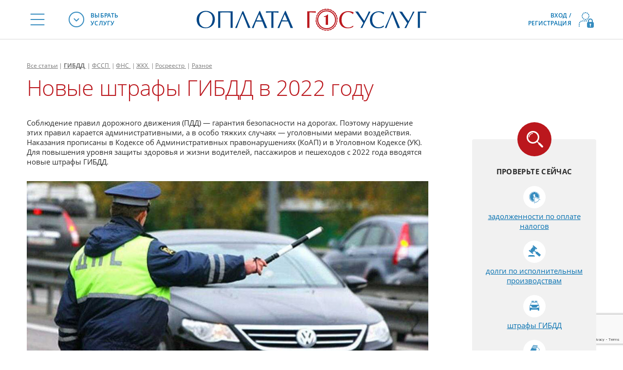

--- FILE ---
content_type: text/html; charset=UTF-8
request_url: https://oplatagosuslug.ru/read/important/gibdd/novye_shtrafy_gibdd_v_2022_godu/
body_size: 24543
content:
<!DOCTYPE html>
<html prefix="ya: http://webmaster.yandex.ru/vocabularies/">
    <head>
        <meta charset="UTF-8" />
        <meta content="width=device-width, initial-scale=1, maximum-scale=1.0, user-scalable=no" name="viewport" />
        <title>Новые штрафы ГИБДД в 2022 году таблица: какие изменения нас ждут в этом году</title>
        <meta content="Какие новые штрафы ГИБДД ждут водителей в 2022 году. Описание новых мер административного наказания при нарушении правил дорожного движения. Сводная таблица новых штрафов ГИБДД." name="description" />
                        <meta name="skype_toolbar" content="skype_toolbar_parser_compatible" />
        <meta name="format-detection" content="telephone=no">
        <meta http-equiv="x-rim-auto-match" content="none">
            <meta property="og:title" content="«Оплата государственных услуг»" />
    <meta property="og:description" content="Оплачивайте штрафы и пошлины ГИБДД, задолженности ФНС и ФССП, услуги Росреестра и прочие государственные услуги." />
    <meta property="og:image" content="https://oplatagosuslug.ru/bundles/og/img/icons/apple-touch-icon-180x180.png" />
    <meta property="vk:image" content="https://oplatagosuslug.ru/bundles/og/img/icons/apple-touch-icon-180x180.png" />
    <meta property="og:type" content="website" />
    <meta property="og:url" content="https://oplatagosuslug.ru/read/important/gibdd/novye_shtrafy_gibdd_v_2022_godu/" />
    <meta property="og:image:width" content="180" />
    <meta property="og:image:height" content="180" />
    <!-- Tiles for Windows -->
    <meta name="msapplication-config" content="/browserconfig.xml">

                    <!-- Google tag (gtag.js) -->
            <script async src="https://www.googletagmanager.com/gtag/js?id=G-XMKC5W0BE7"></script>
            <script>
                window.dataLayer = window.dataLayer || [];
                function gtag(){dataLayer.push(arguments);}
                gtag('js', new Date());  gtag('config', 'G-XMKC5W0BE7');
            </script>
                        <script type="application/ld+json">
        {
            "@context": "http://schema.org",
            "@type": "Organization",
            "url": "https://oplatagosuslug.ru",
            "name": "Оплата государственных услуг",
            "email": "info@oplatagosuslug.ru",
            "logo": "https://oplatagosuslug.ru/bundles/og/img/site-icons/apple-touch-icon-180x180.png",
            "description": "Специализированный портал оплата государственных услуг",
            "address": {
                "@type": "PostalAddress",
                "addressLocality": "Санкт-Петербург, Россия",
                "streetAddress": ["улица Радищева, дом 39"]
            },
            "contactPoint": {
                "@type" : "ContactPoint",
                "telephone" : "+7 (495) 792-15-36",
                "contactType" : "customer service"
            },
            "sameAs" : ["https://twitter.com/oplatagosuslug","https://vk.com/oplatagosuslug"]
        }
    </script>

    <script type="application/ld+json">
                    {"@context":"http://schema.org","@type":"BreadcrumbList","itemListElement":[{"@type":"ListItem","position":1,"name":"Важно знать","item":"https://oplatagosuslug.ru/read/important/"},{"@type":"ListItem","position":2,"name":"ГИБДД","item":"https://oplatagosuslug.ru/read/important/gibdd/"},{"@type":"ListItem","position":3,"name":"Новые штрафы ГИБДД в&nbsp;2022 году","item":"https://oplatagosuslug.ru/read/important/gibdd/novye_shtrafy_gibdd_v_2022_godu/"}]}
            </script>

                        <link rel="canonical" href="https://oplatagosuslug.ru/read/important/gibdd/novye_shtrafy_gibdd_v_2022_godu/" />
    
    <link rel="stylesheet" type="text/css" href="/bundles/og/css/basecss.min.css?312043" media="handheld, screen" /> <!-- базовые, общие для всех страниц -->
    <link rel="stylesheet" type="text/css" href="/bundles/og/css/promptings.min.css?28938" media="handheld, screen"> <!-- Всплывающие окна типа "Привязать карту" -->

            <link rel="stylesheet" type="text/css" href="/bundles/og/css/innerpages.min.css?105176" media="handheld, screen" />
        <link rel="stylesheet" type="text/css" href="/bundles/og/css/bigbanners.min.css?7943" media="handheld, screen" />
    <link rel="stylesheet" type="text/css" href="/bundles/og/css/ma-banner.min.css?6524" media="handheld, screen" />
    <meta name="apple-mobile-web-app-capable" content="yes">
	<meta name="apple-mobile-web-app-status-bar-style" content="black-translucent">
    <link rel="stylesheet" type="text/css" href="/bundles/og/css/fonts.min.css?2722"/>
    <link rel="stylesheet" type="text/css" href="/bundles/og/css/ya-tooltip.min.css?2065"/>

    <link rel="stylesheet" type="text/css" href="/bundles/og/css/textpages.min.css?47909" media="handheld, screen" />
                    <link rel="stylesheet" type="text/css" href="/bundles/og/css/print.min.css?19589" media="print" />
                    <!--[if lt IE 9]>
        <script src="/bundles/og/js/html5shiv.js?2375"></script>
        <link rel="stylesheet" type="text/css" href="/bundles/og/css/ie-9lt.min.css?837" media="handheld, screen" />
    <![endif]-->

        <link rel="shortcut icon" href="/favicon.svg" type="image/x-icon" />
        <link rel="shortcut icon" href="/bundles/og/favicon.png" type="image/png" />

        <link rel="apple-touch-icon" href="/bundles/og/img/icons/apple-touch-icon.png" />
        <link rel="apple-touch-icon" sizes="57x57" href="/bundles/og/img/icons/apple-touch-icon-57x57.png" />
        <link rel="apple-touch-icon" sizes="114x114" href="/bundles/og/img/icons/apple-touch-icon-114x114.png" />
        <link rel="apple-touch-icon" sizes="72x72" href="/bundles/og/img/icons/apple-touch-icon-72x72.png" />
        <link rel="apple-touch-icon" sizes="144x144" href="/bundles/og/img/icons/apple-touch-icon-144x144.png" />
        <link rel="apple-touch-icon" sizes="60x60" href="/bundles/og/img/icons/apple-touch-icon-60x60.png" />
        <link rel="apple-touch-icon" sizes="120x120" href="/bundles/og/img/icons/apple-touch-icon-120x120.png" />
        <link rel="apple-touch-icon" sizes="76x76" href="/bundles/og/img/icons/apple-touch-icon-76x76.png" />
        <link rel="apple-touch-icon" sizes="152x152" href="/bundles/og/img/icons/apple-touch-icon-152x152.png" />
        <link rel="apple-touch-icon" sizes="167x167" href="/bundles/og/img/icons/apple-touch-icon-167x167.png" />
        <link rel="apple-touch-icon" sizes="180x180" href="/bundles/og/img/icons/apple-touch-icon-180x180.png" />

        <link rel="icon" type="image/png" sizes="96x96" href="/bundles/og/favicon-96x96.png">
        <link rel="icon" type="image/png" sizes="32x32" href="/bundles/og/favicon-32x32.png">
        <link rel="icon" type="image/png" sizes="16x16" href="/bundles/og/favicon-16x16.png">
        <link rel="manifest" href="/site.webmanifest">
        
        <meta name="msapplication-TileColor" content="#007ABE">
        <meta name="apple-mobile-web-app-title" content="ОплатаГосуслуг" />
        <meta name="theme-color" content="#ffffff">

        <!-- виджет для Яндекс-Табло -->
        <link rel="yandex-tableau-widget" href="/manifest.json">

        <!-- закрепление вкладки в Safari -->
        <link rel="mask-icon" href="/bundles/og/img/icons/og-icon.svg" color="#bb171d">
    </head>
        <body class="logout-page new-inputs">
                    <!-- Google Tag Manager (noscript) -->
            <noscript><iframe src="https://www.googletagmanager.com/ns.html?id=GTM-TQDT2X" height="0" width="0" style="display:none;visibility:hidden"></iframe></noscript>
            <!-- End Google Tag Manager (noscript) -->
                <nav><div class="sideout-panel sideout-panel--left theme-dark" id="siteMenu"><div class="sideout-panel__inner sideout-panel__inner--mobile"><div class="sideout-panel__body"><div class="sideout-panel__block sideout-block"><a class="sideout-block__header sideout-header" href="/"><div class="sideout-header__content"><div class="sideout-header__title">На главную страницу</div></div></a></div><div class="sideout-panel__block sideout-block sideout-block--toggle sideout-block--active"><div class="sideout-block__header sideout-header"><div class="sideout-header__content"><div class="sideout-header__title">Услуги в регионе</div><div class="sideout-header__text" id="menu-region-mobile">Москва и Московская область</div></div><a class="sideout-header__action" href="#select-location" role="button" data-toggle="modal" aria-label="Выбрать другой регион"><i class="sideout-header__icon icon-location"></i></a></div><div class="sideout-block__body collapse in"><div class="sideout-panel__nav"><ul class="menu-list"><li class="menu-list__item "><a class="menu-list__link" href="/fssp/" rel="noopener noreferrer nofollow"><i class="menu-list__icon icon-fssp"></i><span class="menu-list__text">Исполнительные производства</span></a></li><li class="menu-list__item "><a class="menu-list__link" href="/shtrafy_gibdd/"><i class="menu-list__icon icon-gibdd-fine"></i><span class="menu-list__text">Штрафы ГИБДД</span></a></li><li class="menu-list__item "><a class="menu-list__link" href="/poshliny_gibdd/"><i class="menu-list__icon icon-gibdd"></i><span class="menu-list__text">Пошлины ГИБДД</span></a></li><li class="menu-list__item "><a class="menu-list__link" href="/fns/"><i class="menu-list__icon icon-fns"></i><span class="menu-list__text">Задолженности по&nbsp;налогам</span></a></li><li class="menu-list__item "><a class="menu-list__link" href="/rosreestr/"><i class="menu-list__icon icon-rosregister"></i><span class="menu-list__text">Оплата услуг Росреестра</span></a></li><li class="menu-list__item "><a class="menu-list__link" href="/oplata-zhkh/"><i class="menu-list__icon icon-comm"></i><span class="menu-list__text">Оплата ЖКХ</span></a></li><li class="menu-list__item "><a class="menu-list__link" href="/main/ufms/poshliny/"><i class="menu-list__icon icon-ufms"></i><span class="menu-list__text">Оплата штрафов и&nbsp;пошлин ГУВМ МВД</span></a></li><li class="menu-list__item "><a class="menu-list__link" href="/uin/"><i class="menu-list__icon icon-search"></i><span class="menu-list__text">Поиск начисления по&nbsp;УИН</span></a></li><li class="menu-list__item "><a class="menu-list__link" href="/inn/" ><i class="menu-list__icon icon-inn"></i><span class="menu-list__text">Поиск ИНН по&nbsp;паспорту</span></a></li><li class="menu-list__item "><a class="menu-list__link" href="/oplata_mobilnogo/"><i class="menu-list__icon icon-smartfon"></i><span class="menu-list__text">Мобильная связь</span></a></li></ul></div></div></div><div class="sideout-panel__block sideout-block sideout-block--toggle"><div class="sideout-block__header sideout-header"><div class="sideout-header__content"><div class="sideout-header__title">Информация</div></div></div><div class="sideout-block__body collapse"><div class="sideout-panel__nav"><ul class="menu-list"><li class="menu-list__item "><a class="menu-list__link" href="/info/"><span class="menu-list__text">О сервисе</span></a></li><li class="menu-list__item "><a class="menu-list__link" href="/help/"><span class="menu-list__text">Как это работает</span></a></li><li class="menu-list__item "><a class="menu-list__link" href="/paymethods/"><span class="menu-list__text">Чем оплатить</span></a></li><li class="menu-list__item menu-list__item--active"><a class="menu-list__link" href="/news/"><span class="menu-list__text">Новости</span></a></li><li class="menu-list__item menu-list__item--active"><a class="menu-list__link" href="/read/important/"><span class="menu-list__text">Статьи</span></a></li><li class="menu-list__item "><a class="menu-list__link" href="/partners/"><span class="menu-list__text">Партнёрам</span></a></li></ul></div></div></div><div class="sideout-panel__block sideout-block sideout-block--toggle"><div class="sideout-block__header sideout-header"><div class="sideout-header__content"><div class="sideout-header__title">Приложения</div></div></div><div class="sideout-block__body collapse"><div class="sideout-panel__nav"><ul class="menu-list"><li class="menu-list__item"><a class="menu-list__link" href="/apps/gibdd/"><span class="menu-list__text">Штрафы ГИБДД</span></a></li><li class="menu-list__item menu-list__item--indent "><a class="menu-list__link" href="/apps/oplata_gosuslug/"><span class="menu-list__text">Оплата госуслуг</span></a></li><li class="menu-list__item"><a class="menu-list__link" href="/apps/prilozhenie_fns_dlya_oplaty_nalogov/"><span class="menu-list__text">Оплата налогов</span></a></li><li class="menu-list__item menu-list__item--hide-ios"><a class="menu-list__link menu-list__link--column" href="https://play.google.com/store/apps/details?id=com.oplatagosuslug.rosreestr" target="_blank" aria-label="Приложение «Оплата услуг Росреестра» в Google Play" rel="noopener noreferrer nofollow"><span class="menu-list__text">Оплата услуг Росреестра</span><span class="menu-list__hint">Переход в Google Play</span></a></li><li class="menu-list__item menu-list__item--hide-android"><a class="menu-list__link menu-list__link--column" href="https://itunes.apple.com/ru/app/оплата-услуг-росреестра-россии/id1358150821" target="_blank" aria-label="Приложение «Оплата услуг Росреестра» в App Store" rel="noopener noreferrer nofollow"><span class="menu-list__text">Оплата услуг Росреестра</span><span class="menu-list__hint">Переход в App Store</span></a></li><li class="menu-list__item"><a class="menu-list__link" href="/apps/mobilnoe_prilozhenie_fssp/"><span class="menu-list__text">Оплата долгов ФССП</span></a></li><li class="menu-list__item menu-list__item--hide-ios"><a class="menu-list__link menu-list__link--column" href="https://play.google.com/store/apps/details?id=com.oplatagosuslug.jkh&referrer=utm_campaign=og_menu&utm_medium=menu&utm_source=og_main_menu" target="_blank" aria-label="Приложение «Оплата услуг ЖКХ» в Google Play" rel="noopener noreferrer nofollow"><span class="menu-list__text">Оплата ЖКХ</span><span class="menu-list__hint">Переход в Google Play</span></a></li><li class="menu-list__item menu-list__item--hide-android"><a class="menu-list__link menu-list__link--column" href="https://apps.apple.com/app/apple-store/id1457193953?pt=118824427&ct=menu_og&mt=8" target="_blank" aria-label="Приложение «Оплата услуг ЖКХ» в App Store" rel="noopener noreferrer nofollow"><span class="menu-list__text">Оплата ЖКХ</span><span class="menu-list__hint">Переход в App Store</span></a></li></ul></div></div></div></div><div class="sideout-panel__footer sideout-footer"><a class="sideout-footer__link" href="http://vk.com/oplatagosuslug" title="группа в вКонтакте" target="_blank" rel="noopener noreferrer"><i class="sideout-footer__icon icon-vk"></i></a><a class="sideout-footer__link" href="/help/feedback/"><i class="sideout-footer__icon icon-email"></i></a><a class="sideout-footer__link sideout-footer__link--support-time" href="tel:+78005555813" aria-label="Позвонить в службу поддержки по номеру 8 800 555 58 13" target="_blank"><i class="sideout-footer__icon icon-phone"></i></a></div></div><div class="sideout-panel__inner sideout-panel__inner--desktop"><strong class="sideout-panel__title">Информация</strong><div class="sideout-panel__nav"><ul class="menu-list"><li class="menu-list__item "><a class="menu-list__link" href="/info/"><span class="menu-list__text">О сервисе</span></a></li><li class="menu-list__item "><a class="menu-list__link" href="/help/"><span class="menu-list__text">Как это работает</span></a></li><li class="menu-list__item "><a class="menu-list__link" href="/paymethods/"><span class="menu-list__text">Чем оплатить</span></a></li><li class="menu-list__item "><a class="menu-list__link" href="/news/"><span class="menu-list__text">Новости</span></a></li><li class="menu-list__item menu-list__item--active"><a class="menu-list__link" href="/read/important/"><span class="menu-list__text">Статьи</span></a></li><li class="menu-list__item "><a class="menu-list__link" href="/partners/"><span class="menu-list__text">Партнёрам</span></a></li></ul></div><strong class="sideout-panel__title">Мобильные приложения</strong><div class="sideout-panel__nav"><ul class="menu-list"><li class="menu-list__item menu-list__item--indent "><a class="menu-list__link" href="/apps/gibdd/"><span class="menu-list__text">Штрафы ГИБДД</span></a></li><li class="menu-list__item menu-list__item--indent "><a class="menu-list__link" href="/apps/oplata_gosuslug/"><span class="menu-list__text">Оплата госуслуг</span></a></li><li class="menu-list__item menu-list__item--indent "><a class="menu-list__link" href="/apps/prilozhenie_fns_dlya_oplaty_nalogov/"><span class="menu-list__text">Оплата налогов</span></a></li><li class="menu-list__item menu-list__item--indent "><span class="menu-list__link menu-list__link--no-underline"><span class="menu-list__text">Оплата услуг Росреестра</span></span><div class="menu-list__menu-platforms menu-platforms"><div class="menu-platform"><a href="https://play.google.com/store/apps/details?id=com.oplatagosuslug.rosreestr" target="_blank" aria-label="Приложение «Оплата услуг Росреестра» в Google Play" rel="noopener noreferrer nofollow">GooglePlay</a></div><div class="menu-platform"><a href="https://itunes.apple.com/ru/app/оплата-услуг-росреестра-россии/id1358150821" target="_blank" aria-label="Приложение «Оплата услуг Росреестра» в App Store" rel="noopener noreferrer nofollow">Appstore</a></div></div></li><li class="menu-list__item menu-list__item--indent "><a class="menu-list__link" href="/apps/mobilnoe_prilozhenie_fssp/"><span class="menu-list__text">Оплата долгов ФССП</span></a></li><li class="menu-list__item menu-list__item--indent"><span class="menu-list__link menu-list__link--no-underline"><span class="menu-list__text">Оплата ЖКХ</span></span><div class="menu-list__menu-platforms menu-platforms"><div class="menu-platform"><a href="https://play.google.com/store/apps/details?id=com.oplatagosuslug.jkh&referrer=utm_campaign=og_menu&utm_medium=menu&utm_source=og_main_menu" aria-label="Приложение «Оплата услуг ЖКХ» в Google Play" target="_blank" rel="noopener noreferrer nofollow">GooglePlay</a></div><div class="menu-platform"><a href="https://apps.apple.com/app/apple-store/id1457193953?pt=118824427&ct=menu_og&mt=8" target="_blank" rel="noopener noreferrer nofollow" aria-label="Приложение «Оплата услуг ЖКХ» в App Store">Appstore</a></div></div></li></ul></div><strong class="sideout-panel__title" tabindex="0" aria-label="Служба поддержки работает с 9:00 до 21:00 по Московскому времени">Служба поддержки</strong><p class="sideout-panel__support-time support-time">24/7</p><div class="sideout-panel__nav sideout-panel__nav--contact"><ul class="menu-list"><li class="menu-list__item menu-list__item--indent"><a class="menu-list__link menu-list__link--no-underline tel" target="_blank" href="tel:+78005555813" aria-label="Позвонить в службу поддержки по номеру 8 800 555 58 13"><span class="menu-list__text"><i class="menu-list__icon icon-phone"></i>8 <span class="tel__citycode">800</span> 555 5813</span></a></li><li class="menu-list__item menu-list__item--indent"><a class="menu-list__link" href="/help/feedback/" aria-label="Перейти на форму отправки сообщений в службу поддержки"><span class="menu-list__text"><i class="menu-list__icon icon-email"></i>Обратная связь</span></a></li></ul></div><strong class="sideout-panel__title"><small>Новости</small> в соцсетях</strong><div class="sideout-panel__social-icons social-icons"><ul class="social-icons__list"><li class="social-icons__item"><a class="social-icons__link icon-vk-full" target="_blank" href="http://vk.com/oplatagosuslug"
                                       rel="noopener noreferrer" title="группа в вКонтакте" aria-label="Посетить группу «Оплата госуслуг» Вконтакте"></a></li></ul></div></div></div></nav><div class="sideout-panel sideout-panel--right theme-dark" id="userMenu"><div class="sideout-panel__inner sideout-panel__inner--mobile"><div class="sideout-panel__content"><strong class="sideout-panel__title">Личный кабинет</strong><div class="dropdown-menu__header dropdown-header"><div class="dropdown-header__hint">Вы вошли под логином</div><div class="dropdown-header__text"></div></div></div><div class="sideout-panel__nav"><ul class="menu-list"><li class="menu-list__item menu-list__item__charges "><a class="menu-list__link" href="/profile/"></a></li><li class="menu-list__item "><a class="menu-list__link" href="/profile/payments/"><i class="menu-list__icon icon-history"></i><span class="menu-list__text">История платежей</span></a></li><li class="menu-list__item"><a class="menu-list__link" href="/profile/personal/"><span class="menu-list__icon icon-group icon-group--24"><i class="icon-pencil"></i><b class="icon-badge "></b></span><span class="menu-list__text">Ваш профиль</span></a></li><li class="menu-list__item"><a class="menu-list__link" href="/profile/cards/"><i class="menu-list__icon icon-card"></i><span class="menu-list__text">Банковские карты</span></a></li><li class="menu-list__item"><a class="menu-list__link" href="/profile/password/"><i class="menu-list__icon icon-secure"></i><span class="menu-list__text">Безопасность</span></a></li><li class="menu-list__item"><a class="menu-list__link" href="/help/feedback/"><i class="menu-list__icon icon-envelope"></i><span class="menu-list__text">Обратная связь</span></a></li></ul></div><div class="sideout-panel__footer sideout-footer"><div class="menu-footer"><div class="menu-footer__content"><div class="menu-footer__text menu-footer__text--muted"><em>Автоматический выход через 30 минут</em></div></div><a class="menu-footer__action" href="/profile/logout/"><span class="menu-footer__link">Выйти</span></a></div></div></div></div><header id="site-header"><div class="container site-header"><div class="site-header__inner"><div class="site-header__nav header-nav"><ul class="header-nav__list"><li class="header-nav__item"><button id="showSiteMenu" class="header-nav__link header-nav__link--burger" aria-label="Меню «Информация и помощь»"><i class="header-nav__icon icon-nav"></i></button></li><li class="header-nav__item header-nav__item--desktop dropdown"><button class="header-nav__link" data-toggle="dropdown" aria-label="Выбрать госуслуги для оплаты из списка"><i class="header-nav__icon icon-dropdown"></i><span class="header-nav__text">Выбрать <br>услугу</span></button><div class="dropdown-menu dropdown-menu--clean" aria-labelledby="dLabel"><ul class="menu-list"><li class="menu-list__item "><a class="menu-list__link" href="/fssp/"><i class="menu-list__icon icon-fssp"></i><span class="menu-list__text">Исполнительные производства</span></a></li><li class="menu-list__item "><a class="menu-list__link" href="/shtrafy_gibdd/"><i class="menu-list__icon icon-gibdd-fine"></i><span class="menu-list__text">Штрафы ГИБДД</span></a></li><li class="menu-list__item "><a class="menu-list__link" href="/poshliny_gibdd/"><i class="menu-list__icon icon-gibdd"></i><span class="menu-list__text">Пошлины ГИБДД</span></a></li><li class="menu-list__item "><a class="menu-list__link" href="/fns/"><i class="menu-list__icon icon-fns"></i><span class="menu-list__text">Задолженности по&nbsp;налогам</span></a></li><li class="menu-list__item "><a class="menu-list__link" href="/rosreestr/"><i class="menu-list__icon icon-rosregister"></i><span class="menu-list__text">Оплата услуг Росреестра</span></a></li><li class="menu-list__item "><a class="menu-list__link" href="/oplata-zhkh/"><i class="menu-list__icon icon-comm"></i><span class="menu-list__text">Оплата ЖКХ</span></a></li><li class="menu-list__item "><a class="menu-list__link" href="/main/ufms/poshliny/"><i class="menu-list__icon icon-ufms"></i><span class="menu-list__text">Оплата штрафов и&nbsp;пошлин ГУВМ МВД</span></a></li><li class="menu-list__item "><a class="menu-list__link" href="/uin/"><i class="menu-list__icon icon-search"></i><span class="menu-list__text">Поиск начисления по&nbsp;УИН</span></a></li><li class="menu-list__item "><a class="menu-list__link" href="/inn/" ><i class="menu-list__icon icon-inn"></i><span class="menu-list__text">Поиск ИНН по&nbsp;паспорту</span></a></li></ul><div class="dropdown-menu__footer menu-footer"><dl class="menu-footer__content"><dt class="menu-footer__text menu-footer__text--muted">Ваш регион</dt><dd class="menu-footer__text" id="menu-region">Москва и&nbsp;Московская область</dd></dl><a class="menu-footer__action" href="#select-location" role="button" data-toggle="modal" aria-label="Выбрать другой регион"><i class="menu-footer__icon icon-location"></i></a></div></div></li></ul></div><div class="site-header__logo-block logo-block"><a class="logo-block__link" href="/" aria-label="Перейти на главную страницу портала"><img class="logo-block__image" src="/bundles/og/img/logo_og_horizontal.svg"  alt="Оплата госуслуг" /></a></div><div class="site-header__nav header-nav header-nav--right"><ul class="header-nav__list"><li class="header-nav__item"><a class="header-nav__link" id="login-lnk" href="#lk-modal" rel="nofollow" data-toggle="modal" aria-label="Открыть форму авторизации и регистрации"><i class="header-nav__icon icon-user logout"></i><span class="header-nav__text">Вход / <br>регистрация</span></a></li><li class="header-nav__item header-nav__item--mobile hidden"><button type="button" id="showUserMenu" class="header-nav__link header-nav__link--menu active" aria-label="Меню Личного кабинета"><span class="header-nav__icon header-nav__icon--group icon-group"><i class="icon-user icon-user--default"></i></span><span class="header-nav__text">Ваш <br>кабинет</span></button></li><li class="header-nav__item header-nav__item--desktop hidden dropdown"><button class="header-nav__link" id="lkMainTop" data-toggle="dropdown" aria-label="Меню Личного кабинета"><span class="header-nav__icon header-nav__icon--group icon-group"></span><span class="header-nav__text">Ваш <br>кабинет</span></button><div class="dropdown-menu dropdown-menu--clean pull-right" id="lkDropdown" aria-labelledby="dLabel" aria-label="Меню Личного кабинета"><div class="dropdown-menu__header dropdown-header"><div class="dropdown-header__hint">Вы вошли под логином</div><div class="dropdown-header__text"></div></div><ul class="menu-list"><li class="menu-list__item menu-list__item__charges"><a class="menu-list__link" href="/profile/"></a></li><li class="menu-list__item"><a class="menu-list__link" href="/profile/payments/"><i class="menu-list__icon icon-history"></i><span class="menu-list__text">История платежей</span></a></li><li class="menu-list__item"><a class="menu-list__link" href="/profile/personal/"><span class="menu-list__icon icon-group icon-group--24"><i class="icon-pencil"></i><b class="icon-badge "></b></span><span class="menu-list__text">Ваш профиль</span></a></li><li class="menu-list__item"><a class="menu-list__link" href="/profile/cards/"><i class="menu-list__icon icon-card"></i><span class="menu-list__text">Банковские карты</span></a></li><li class="menu-list__item"><a class="menu-list__link" href="/profile/password/"><i class="menu-list__icon icon-secure"></i><span class="menu-list__text">Безопасность</span></a></li><li class="menu-list__item"><a class="menu-list__link" href="/help/feedback/"><i class="menu-list__icon icon-envelope"></i><span class="menu-list__text">Обратная связь</span></a></li></ul><div class="menu-footer"><div class="menu-footer__content"><div class="menu-footer__text menu-footer__text--muted"><em>Автоматический выход через 30 минут</em></div></div><a class="menu-footer__action" href="/profile/logout/"><span class="menu-footer__link">Выйти</span></a></div></div></li></ul></div></div></div></header><section id="content-pages" class=""><div class="content-pages container" itemscope itemtype="http://schema.org/Article"><div id="header-zone" class=""><!--noindex--><ul class="breadcrumb"><li><a href="/read/important/">
                Все<span class="hidden-phone"> статьи</span></a><span class="divider">|</span></li><li class="active"><a href="/read/important/gibdd/">
                ГИБДД
                            </a><span class="divider">|</span></li><li><a href="/read/important/ufssp/">
                ФССП
                            </a><span class="divider">|</span></li><li><a href="/read/important/nalog/">
                ФНС
                            </a><span class="divider">|</span></li><li><a href="/read/important/zhkh/">
                ЖКХ
                            </a><span class="divider">|</span></li><li><a href="/read/important/rosreestr/">
                Росреестр
                            </a><span class="divider">|</span></li><li><a href="/read/important/other/">
                Разное
                            </a></li></ul><!--/noindex--><h1 itemprop="name">Новые штрафы ГИБДД в&nbsp;2022 году</h1></div><div id="content-zone" class=""><div class="row row--article"><main class="span9 article-list"><div itemprop="articleBody"><p>Соблюдение правил дорожного движения (ПДД)&nbsp;— гарантия безопасности на&nbsp;дорогах. Поэтому нарушение этих правил карается административными, а&nbsp;в&nbsp;особо тяжких случаях&nbsp;— уголовными мерами воздействия. Наказания прописаны в&nbsp;Кодексе об&nbsp;Административных правонарушениях (КоАП) и&nbsp;в&nbsp;Уголовном Кодексе (УК). Для повышения уровня защиты здоровья и&nbsp;жизни водителей, пассажиров и&nbsp;пешеходов с&nbsp;2022 года вводятся новые штрафы ГИБДД.</p><p><img alt="" class="text-image text-image--full" src="https://oplatagosuslug.ru/upload/image/article-com3731_2-1.jpg"></p><h2 class="h4">Таблица новых мер наказания от&nbsp;госавтоинспекции</h2><p>Проанализируем в&nbsp;сводной таблице новые штрафы ГИБДД в&nbsp;2022 году за&nbsp;различные правонарушения:</p><table class="table"><thead><tr><th>Нарушение ПДД</th><th>Нормативный акт</th><th>Мера наказания</th></tr></thead><tbody><tr><td>отсутствие диагностической карты, подтверждающей допуск&nbsp;ТС<sup class="muted">*</sup> к&nbsp;участию в&nbsp;дорожном движении</td><td>ст.&nbsp;12.5 (ч.&nbsp;1.1) КоАП, вступает в&nbsp;силу 01.03.22</td><td>штраф 2&nbsp;тыс. руб.</td></tr><tr><td>превышение скорости на&nbsp;60&nbsp;км в&nbsp;час и&nbsp;более, выезд на&nbsp;встречную полосу, если водитель уже лишен права управлять&nbsp;ТС</td><td>ст.&nbsp;264.2&nbsp;УК (ч.&nbsp;1), вступила в&nbsp;силу 08.02.22</td><td><ul><li>штраф от&nbsp;200&nbsp;тыс.&nbsp;до&nbsp;300&nbsp;тыс. руб.;</li><li>обязательные работы до&nbsp;480&nbsp;часов;</li><li>принудительные работы до&nbsp;2&nbsp;лет;</li><li>лишение свободы до&nbsp;2&nbsp;лет</li></ul></td></tr><tr><td>превышение скорости выше допустимой на&nbsp;60&nbsp;км/ч и&nbsp;больше, выезд на&nbsp;«встречку», при условии, что гражданин уже был осужден по&nbsp;УК за&nbsp;эти нарушения ранее</td><td>ст.&nbsp;264.2 (ч.&nbsp;2), вступила в&nbsp;силу 08.02.22</td><td><ul><li>штраф от&nbsp;300&nbsp;тыс.&nbsp;до&nbsp;500&nbsp;тыс. руб.;</li><li>исправительные работы до&nbsp;2&nbsp;лет;</li><li>принудительные работы до&nbsp;3&nbsp;лет;</li><li>ограничение свободы до&nbsp;3&nbsp;лет;</li><li>лишение свободы до&nbsp;3&nbsp;лет</li></ul></td></tr></tbody></table><p><sup class="muted">*</sup> ТС&nbsp;— транспортные средства, для которых прохождение технического осмотра с&nbsp;получением карты о&nbsp;пройденной диагностике является обязательным. К&nbsp;таковым относятся:</p><ul><li>такси, грузовики, автобусы, трамваи, троллейбусы&nbsp;— вне зависимости от&nbsp;статуса владельца (физическое или юридическое лицо);</li><li>легковые авто и&nbsp;мотоциклы, зарегистрированные на&nbsp;юридических лиц;</li><li>автомобили с&nbsp;внесенными изменениями в&nbsp;конструкцию.</li></ul><h2 class="h4">Детальное описание новых мер административного воздействия</h2><p>Новые штрафы в&nbsp;2022 году начинают действовать с&nbsp;8&nbsp;февраля и&nbsp;с&nbsp;1&nbsp;марта. Они утверждены на&nbsp;законодательном уровне и&nbsp;прописаны в&nbsp;Федеральном законе (ФЗ) №&nbsp;219-ФЗ от&nbsp;26.07.2019&nbsp;г.&nbsp;и&nbsp;в&nbsp;ФЗ №&nbsp;458-ФЗ от&nbsp;30.12.2021&nbsp;г. Применение каждой из&nbsp;установленных санкций имеет свои особенности. Рассмотрим их&nbsp;немного подробней.</p><h3 class="h5">Отсутствие актуальной карты технической диагностики</h3><p>Данный факт уже с&nbsp;1&nbsp;марта становится правонарушением. Причем применяется правило не&nbsp;только к&nbsp;транспортным средствам, перевозящим людей в&nbsp;количестве свыше 8&nbsp;человек. Теперь оно распространяется и&nbsp;на&nbsp;обычные легковые авто, использующиеся в&nbsp;качестве такси или для служебных надобностей.</p><p><em>Справка:</em> диагностическая карта&nbsp;— это документ (в&nbsp;электронном и&nbsp;печатном формате), подтверждающий, что конкретный автомобиль соответствует требованиям безопасности. Оформляется по&nbsp;итогам проведённого на&nbsp;аккредитованном операторе технического осмотра (автосервисе) обследования ТС. Хранится в&nbsp;электронном виде в&nbsp;единой информационной системе техосмотра в&nbsp;течение пяти лет. По&nbsp;запросу выдается на&nbsp;руки в&nbsp;виде печатного документа. Такая информация прописана в&nbsp;статье 19&nbsp;ФЗ №&nbsp;170-ФЗ от&nbsp;01.07.2011 (редакция от&nbsp;30.12.2021).</p><p>Поэтому карту следует оформить заранее до&nbsp;наступления марта, либо в&nbsp;течение суток после оформления постановления на&nbsp;данное административное нарушение.</p><p><img alt="" class="text-image text-image--full" src="https://oplatagosuslug.ru/upload/image/article-com3731_2-2.jpg"></p><p><em>Примечание:</em> ФЗ №&nbsp;494 от&nbsp;30.12.2021&nbsp;постановил, что техосмотр не&nbsp;обязателен для владельцев личного транспорта, не&nbsp;использующегося в&nbsp;такси и&nbsp;для служебных целей. Исключение всё&nbsp;же есть: технический осмотр необходим при переоформлении авто старше четырех лет при смене владельца (физического лица).</p><p>Есть еще одна тонкость: страховые компании при выплате ущерба за&nbsp;ДТП вправе предъявить регрессное требование к&nbsp;виновнику аварии, если происшествие случилось из-за неисправности автомобиля, который не&nbsp;проходил техосмотр. Говоря простыми словами, страховая выплатит пострадавшей стороне причитающиеся ей&nbsp;деньги, но&nbsp;взыщет их&nbsp;с&nbsp;виновника, если совпадут два условия:</p><ul><li>у&nbsp;транспортного средства виновника нет техосмотра;</li><li>ДТП произошло вследствие поломки машины.</li></ul><p>Штрафную квитанцию за&nbsp;отсутствие карты техосмотра можно оплатить со&nbsp;скидкой 50&nbsp;%, если сделать это в&nbsp;течение 20&nbsp;дней с&nbsp;момента, когда было выписано постановление. А&nbsp;чтобы случайно не&nbsp;пропустить срок действия льготы, следует <a href="https://oplatagosuslug.ru/shtrafy_gibdd/">проверить штрафы</a> ГИБДД на&nbsp;нашем интернет-портале «Оплата госуслуг». Здесь&nbsp;же сразу можно быстро и&nbsp;безопасно их&nbsp;оплатить.</p><h3 class="h5">Выезд на&nbsp;встречную полосу движения или значительное превышение скорости</h3><p>Новые штрафы ГИБДД с&nbsp;2022 года коснутся и&nbsp;злостных нарушителей ПДД. Речь идёт о&nbsp;лицах, уже лишенных права управления автомобилем за&nbsp;значительное превышение скоростного режима или за&nbsp;выезд на&nbsp;«встречку». Они могут оказаться в&nbsp;тюрьме на&nbsp;двадцать четыре месяца, либо оплатить внушительное взыскание размером до&nbsp;300 тысяч рублей. Если&nbsp;же водитель после вынесения ему приговора по&nbsp;статье 264.2&nbsp;УК (ч.&nbsp;1) вновь повторит лихие гонки, то&nbsp;наказание будет ужесточено: его обяжут выплатить до&nbsp;полумиллиона рублей или лишат свободы до&nbsp;трех лет (ст.&nbsp;264.2 (ч.&nbsp;2)).</p><p>Вынесение подобного приговора имеет один нюанс: дело о&nbsp;правонарушении может приобрести статус уголовного только в&nbsp;том случае, если злостное нарушение указанных пунктов ПДД было зафиксировано сотрудником госавтоинспекции. Видеофиксация таких ситуаций автоматическими камерами в&nbsp;расчет не&nbsp;берётся. Если автолихачество будет зарегистрировано средствами автоматической фиксации, то&nbsp;нарушителю грозит обычное административное денежное взыскание.</p><p><em>Примечание:</em> на&nbsp;штрафные взыскания, вынесенные по&nbsp;результатам уголовного дела, льгота в&nbsp;50&nbsp;% по&nbsp;оплате не&nbsp;распространяется.</p><p><img alt="" class="text-image text-image--full" src="https://oplatagosuslug.ru/upload/image/article-com3731_2-3.jpg"></p><h3 class="h5">Информация о&nbsp;новых штрафах, не&nbsp;подтвержденная официально</h3><p>В&nbsp;СМИ, в&nbsp;том числе&nbsp;— в&nbsp;интернете, бродят слухи о&nbsp;множестве нововведений в&nbsp;ПДД и&nbsp;в&nbsp;сфере контроля регистрации правонарушений. К&nbsp;примеру:</p><ul><li><b><a href="https://oplatagosuslug.ru/read/important/gibdd/kakou_shtraf_za_otsutstvie_osago_v_2021_godu/">отсутствие полиса ОСАГО</a> будут проверять камеры</b> и&nbsp;высылать нарушителям штрафные квитанции на&nbsp;оплату 800&nbsp;рублей. В&nbsp;настоящее время неимение страховки может быть зафиксировано только сотрудниками дорожной инспекции (ст.&nbsp;12.37&nbsp;КоАП). Но, если вы&nbsp;успеете с&nbsp;оплатой в&nbsp;20-дневный срок, то&nbsp;платить придется только 400&nbsp;рублей. В&nbsp;2021&nbsp;г.&nbsp;в&nbsp;Москве был проведен эксперимент по&nbsp;выявлению отсутствия «автогражданки» с&nbsp;помощью аппаратуры видеофиксации, но&nbsp;водителям высылались только предупреждения (без денежных санкций). Планируется, что видеофиксация отсутствия полиса будет запущена в&nbsp;качестве пилотного проекта пока только в&nbsp;Москве, затем в&nbsp;Санкт-Петербурге и&nbsp;Казани. Точная дата запуска пока не&nbsp;названа;</li><li><b>дополнительное наказание пьяного водителя, перевозящего в&nbsp;машине ребенка</b> до&nbsp;16&nbsp;лет&nbsp;— в&nbsp;размере 60&nbsp;тысяч рублей и&nbsp;лишение прав на&nbsp;три года. Пока такое нововведение в&nbsp;статью 12.8 Кодекса не&nbsp;внесено. Карательная мера по-прежнему одинакова для пьяного водителя с&nbsp;пассажирами и&nbsp;без них;</li><li><b>мытье автомобиля в&nbsp;неположенном месте</b> (во&nbsp;дворе многоквартирного дома, на&nbsp;газоне и&nbsp;т.&nbsp;д.). В&nbsp;реальности штрафные меры на&nbsp;федеральном уровне остались теми&nbsp;же, что и&nbsp;в&nbsp;2021&nbsp;г. Они применяются за&nbsp;несоблюдение санитарных правил&nbsp;— от&nbsp;100 до&nbsp;500&nbsp;руб. (ст.&nbsp;6.3&nbsp;КоАП). Если действие совершается около водоема, то&nbsp;от&nbsp;полутора до&nbsp;двух тыс. руб. (ст.&nbsp;8.13&nbsp;КоАП);</li><li><b>выбрасывание мусора из&nbsp;машины</b> очередным штрафным взысканием также не&nbsp;обременено. Данное деяние попадает под действие&nbsp;ст.&nbsp;8.2 (ч.&nbsp;1, 2) КоАП. Как и&nbsp;прежде, наказывается денежной санкцией от&nbsp;одной до&nbsp;двух тысяч рублей (при повторном правонарушении&nbsp;— до&nbsp;трёх тысяч);</li><li><b>оставление «автохлама»</b> на&nbsp;непредназначенных для этого местах пока нарушением закона не&nbsp;является. Не&nbsp;узаконена пока и&nbsp;формулировка «автохлам». Предполагается, что за&nbsp;авто без комплектующих (двери, окна, зеркала и&nbsp;т.&nbsp;д.) будет выписываться штрафная квитанция до&nbsp;трех тысяч руб.;</li><li>краткое перечисление <b>других нарушений ПДД,</b> которые могут быть будут введены во&nbsp;второй половине текущего года, но&nbsp;пока официальных сведений об&nbsp;этом нет:<ul><li>перевозка малолетних детей без специальных кресел,</li><li>опасное вождение (совершение неоправданных маневров при движении),</li><li>систематические (зафиксированные) грубые правонарушения,</li><li>отказ остановиться по&nbsp;требованию дорожного инспектора,</li><li>нечитаемые госномера,</li><li>чрезмерная тонировка стекол,</li><li>стоянка авто на&nbsp;газоне.</li></ul></li></ul><p>Официальной информации о&nbsp;перечисленных новых штрафах ГИБДД в&nbsp;2022&nbsp;г. ещё нет. Нет их&nbsp;и&nbsp;в&nbsp;редакциях КоАП за №&nbsp;462 и&nbsp;463, которые станут актуальными с&nbsp;1&nbsp;марта и&nbsp;1&nbsp;июля соответственно. Будут&nbsp;ли разработаны обновленные меры наказания в&nbsp;дальнейшем&nbsp;— покажет время.</p></div><div class="article__footer"><div class="publish-info"><span itemprop="author" itemscope itemtype="http://schema.org/Person"><span itemprop="name">«Оплата госуслуг»</span></span>, <br/><span itemprop="datePublished" content="2022-02-15">15.02.2022</span></div><div class="notes clear-after"><script type="text/javascript" src="//yandex.st/share/share.js" charset="utf-8"></script><div class="yashare-auto-init" data-yashareL10n="ru" data-yashareType="none" data-yashareQuickServices="vkontakte,odnoklassniki,telegram,moimir,lj"></div></div></div><ul class="arrows-pagination"><li class="arrows-pagination__item arrows-pagination__item--prev"><a class="arrows-pagination__link" href="https://oplatagosuslug.ru/read/important/gibdd/izmeneniya_v_prohozhdenii_medkomissii_v_2022_godu/"><i class="icon-arr0"></i><span class="arrows-pagination__text">Предыдущая статья</span></a></li><li class="arrows-pagination__item arrows-pagination__item--next"><a class="arrows-pagination__link" href="https://oplatagosuslug.ru/read/important/gibdd/tekhosmotr_avtomobilya_v_2022_godu/"><span class="arrows-pagination__text">Следующая статья</span><i class="icon-arr0"></i></a></li></ul><hr class="article-divider"><div class="article-more"><div class="article-more__header"><h2 class="article-more__title">Читать также</h2><div class="article-more__category article-more__category--desktop"><span class="article-more__option" href="#">Статьи:</span><span class="article-more__link"><a href="https://oplatagosuslug.ru/read/important/gibdd/">ГИБДД</a></span><span class="article-more__link"><a href="https://oplatagosuslug.ru/read/important/">Все</a></span></div></div><div class="article-more__content"><ul><li><a href="/read/important/gibdd/izmenenie-pdd-v-2026-godu/" title="Изменение ПДД в&amp;nbsp;2026 году">Изменение ПДД в&nbsp;2026 году</a></li><li><a href="/read/important/gibdd/novye-nalogi-v-2026-godu/" title="Новые налоги в&amp;nbsp;2026 году">Новые налоги в&nbsp;2026 году</a></li><li><a href="/read/important/gibdd/postanovka-na-uchet-pravorulnogo-avtomobilya/" title="Постановка на&amp;nbsp;учёт праворульного автомобиля">Постановка на&nbsp;учёт праворульного автомобиля</a></li></ul></div><div class="article-more__category article-more__category--mobile"><span class="article-more__option" href="#">Статьи:</span><span class="article-more__link"><a href="https://oplatagosuslug.ru/read/important/gibdd/">ГИБДД</a></span><span class="article-more__link"><a href="https://oplatagosuslug.ru/read/important/">Все</a></span></div></div></main><aside class="span3 read-short-list"><div class="check-block check-block--article-list dropdown dropdown--check-block"><button class="check-block__header dropdown-toggle" data-toggle="dropdown" data-target="#check-dropdown"><span class="check-block__message">ПРОВЕРИТЬ ДОЛГИ</span></button><div class="dropdown-menu" aria-labelledby="check-dropdown"><div class="check-block__title">ПРОВЕРЬТЕ СЕЙЧАС</div><ul class="check-block__list"><li class="check-block__item"><div class="check-block__media"><i class="check-block__icon icon-fns"></i></div><a class="check-block__link" href="/fns/">задолженности по&nbsp;оплате налогов</a></li><li class="check-block__item"><div class="check-block__media"><i class="check-block__icon icon-fssp"></i></div><a class="check-block__link" href="/fssp/">долги по&nbsp;исполнительным производствам</a></li><li class="check-block__item"><div class="check-block__media"><i class="check-block__icon icon-gibdd"></i></div><a class="check-block__link" href="/shtrafy_gibdd/">штрафы ГИБДД</a></li><li class="check-block__item"><div class="check-block__media"><i class="check-block__icon icon-rosregister"></i></div><a class="check-block__link" href="/rosreestr/">неоплаченные услуги Росреестра</a></li><li class="check-block__item"><div class="check-block__media"><i class="check-block__icon icon-comm"></i></div><a class="check-block__link" href="/oplata-zhkh/">оплата ЖКХ</a></li></ul></div></div></aside></div></div></div></section><footer><nav id="footerLinks" class="hidden-phone"><div class="container"><ul><li><a href="/info/">О сервисе</a></li><li><a href="/help/">Как это работает</a></li><li><a href="/paymethods/">Чем оплатить</a></li><li><a href="/help/security/">Безопасность</a></li></ul><ul class="icons"><li class="icon dropdown"><a class="dropdown-toggle" data-toggle="dropdown" href="#" aria-label="Поделиться ссылкой на портал в соцсетях"><i class="like-icn"></i><span class="tooltip">Рассказать о сервисе</span></a><div class="dropdown-menu" role="menu"><script src="https://yastatic.net/share2/share.js" async></script><div class="ya-share2" data-lang="ru" data-services="vkontakte,odnoklassniki,telegram,moimir,lj"></div></div></li></ul></div></nav><aside id="copyrights"><div class="container"><div class="copyrights"><div class="copyrights__info"><span>2012&ndash;2026 &copy; ООО &laquo;<a href="/info/company/">Расчетные системы</a>&raquo;</span><span>Все расчёты осуществляются ООО НКО «<a href="https://www.mobi-money.ru/" target="_blank">МОБИ.Деньги</a>»</span></div><div class="copyrights__conditions"><a class="copyrights__conditions-link" href="/help/pd/"><i class="icon-doc-id"></i>
                            Условия хранения и обработки персональных данных
                        </a><a class="copyrights__conditions-link" href="/help/agreements/"><i class="icon-doc-id"></i>
                            Публичная оферта
                        </a></div></div><div class="comodo-block"><a href="https://www.comodo.com/e-commerce/ssl-certificates/secure-server.php"><picture><source type="image/avif" srcset="/bundles/og/img/comodossl-trustlogo2.avif"><source type="image/webp" srcset="/bundles/og/img/comodossl-trustlogo2.webp"><img src="/bundles/og/img/comodossl-trustlogo2.png" loading="lazy" alt="" /></picture></a></div><div hidden><script type="text/javascript">
                            (function(i,s,o,g,r,a,m){i['GoogleAnalyticsObject']=r;i[r]=i[r]||function(){
                                (i[r].q=i[r].q||[]).push(arguments)},i[r].l=1*new Date();a=s.createElement(o),
                                m=s.getElementsByTagName(o)[0];
                                a.async=1;a.src=g;m.parentNode.insertBefore(a,m)
                            })(window,document,'script','//www.google-analytics.com/analytics.js','ga');
                        </script><script type="text/javascript">
                    document.write("<a href='http://www.liveinternet.ru/click' "+
                    "target=_blank><img src='//counter.yadro.ru/hit?t14.1;r"+
                    escape(document.referrer)+((typeof(screen)=="undefined")?"":
                    ";s"+screen.width+"*"+screen.height+"*"+(screen.colorDepth?
                    screen.colorDepth:screen.pixelDepth))+";u"+escape(document.URL)+
                    ";"+Math.random()+
                    "' alt='' title='LiveInternet: показано число просмотров за 24"+
                    " часа, посетителей за 24 часа и за сегодня' "+
                    "border='0' width='88' height='31'><\/a>")
                    //--></script><!-- Yandex.Metrika counter --><script type="text/javascript" >
                        (function(m,e,t,r,i,k,a){m[i]=m[i]||function(){(m[i].a=m[i].a||[]).push(arguments)};
                            m[i].l=1*new Date();k=e.createElement(t),a=e.getElementsByTagName(t)[0],k.async=1,k.src=r,a.parentNode.insertBefore(k,a)})
                        (window, document, "script", "https://mc.yandex.ru/metrika/tag.js", "ym");

                        ym(16670878, "init", {
                            clickmap:true,
                            trackLinks:true,
                            accurateTrackBounce:true,
                            webvisor:true,
                            trackHash:true
                        });
                        ym(83635630, "init", {
                            clickmap:true,
                            trackLinks:true,
                            accurateTrackBounce:true,
                            trackHash:true
                        });
                    </script><noscript><div><img src="https://mc.yandex.ru/watch/16670878" style="position:absolute; left:-9999px;" alt="" /></div></noscript><noscript><div><img src="https://mc.yandex.ru/watch/83635630" style="position:absolute; left:-9999px;" alt="" /></div></noscript><!-- /Yandex.Metrika counter --></div></div></aside></footer><div id="lk-modal" class="modal hide fade" tabindex="-1" role="dialog" aria-hidden="true" data-backdrop="static"><div class="modal-body"><button type="button" class="close" data-dismiss="modal" aria-hidden="true">×</button><div class="login-block login-block--gray"><div class="modal-h">Личный кабинет</div><form id="navLoginForm" action="/profile/login_check" method="POST" ><input type="hidden" name="g-recaptcha-response" /><div class="alert alert-error hidden" id="login-alert">Учетная запись не&nbsp;существует либо email и&nbsp;пароль указаны не&nbsp;верно</div><div class="control-group"><label class="control-label visually-hidden">Логин (почта)</label><div class="controls"><i class="icon-user"></i><input type="text" name="_username" placeholder="Логин" required="required" class="justify" /><div class="errormark">Поле не заполнено</div></div></div><div class="control-group"><label class="control-label visually-hidden">Пароль</label><div class="controls"><i class="icon-lock"></i><input type="password" name="_password" autocomplete="off" placeholder="Пароль" required="required" class="justify" /><div class="errormark">Поле не&nbsp;заполнено</div></div><a href="/profile/restore/" target="_blank" rel="nofollow" class="restore-link">Забыли пароль?</a></div><div class="control-group captcha-block hidden" id="authCaptchaBlock"><label class="control-label">Защитный код</label><div class="controls captcha"><input type="text" tabindex="6" class="captcha-inp" name="captcha" id="navRegCaptchaAuth" disabled autocomplete="off"/><div class="captcha-img"><img id="feedbackCaptchaAuthImg" src="" /></div><button type="button" class="btn btn-link" onclick="reloadCaptchaImage($('#feedbackCaptchaAuthImg'));"><i class="icon-refresh"></i><span class="psevdo-lnk">Обновить код</span></button><div class="errormark">Код указан неверно</div></div></div><div class="buttons"><button type="submit" class="btn btn-primary"><i class="icon-enter"></i>Войти</button></div><p class="small loginSave hidden">Данные платежа будут сохранены &nbsp;разделе &laquo;История операций&raquo; Личного кабинета</p></form><div class="esia-block"><a href="" class="esia_link esiaAuth">Войти через</a><p class="esia-text">
                                Нажимая кнопку, вы&nbsp;принимаете&nbsp;<a href="/help/pd/" target="_blank">условия хранения и обработки персональных данных</a> и условия <a href="/help/agreements/" target="_blank">оферты</a></p></div></div><div class="signinfo-block"><div class="minimized"><p><a href="#signinfo" id="signinfo-toggle" class="psevdo-lnk"><strong class="lead">Вы новый пользователь?</strong>
                                    Откройте для себя все преимущества портала</a><span class="visible-desktop">:</span></p><div id="signinfo"><ul class="iconed"><li><i class="icon-history2"></i>Лёгкий доступ к&nbsp;информации о&nbsp;совершённых операциях и&nbsp;статусах платежей в&nbsp;ГИС ГМП;</li><li><i class="icon-print"></i>Печать платёжных документов;</li><li><i class="icon-email"></i>Информирование о&nbsp;новых штрафах и&nbsp;начислениях по&nbsp;электронной почте и&nbsp;SMS;</li><li><i class="icon-settings"></i>Автозаполнение данных, управление банковскими картами и&nbsp;многое другое.</li></ul></div></div><div class="link-2reg"><button type="button" class="btn" data-target="#join-modal" data-toggle="modal">Зарегистрироваться <i class="icon-arr-right pull-right"></i></button><span class="loginSave hidden"></span></div></div></div></div><div id="join-modal" class="modal modal--gray hide fade" tabindex="-1" role="dialog" aria-hidden="true" data-backdrop="static"><div class="modal-body"><button type="button" class="close" data-dismiss="modal" aria-hidden="true">×</button><div class="modal-h">Регистрация</div><p class="modal__content modal__content--offer">Регистрируясь на портале, вы принимаете условия <a href="/help/agreements/" target="_blank">Оферты</a></p><form class="passwords-form" method="POST" action="/profile/register/" id="navRegForm"><input type="hidden" name="g-recaptcha-response" /><div class="alert alert-error hidden">E-mail не&nbsp;найден. Проверьте, верно&nbsp;ли введен адрес, и&nbsp;попробуйте ещё раз</div><div class="control-group email-block"><label class="control-label visually-hidden" for="restore-login">Электронная почта:</label><div class="controls"><i class="icon-user"></i><input type="text" name="email" id="navRegMail" placeholder="E-mail" required="required" pattern="^([_0-9a-zA-Z]([-\.\w\]*[_0-9a-zA-Z])*@([0-9a-zA-Z][-\w]*[0-9a-zA-Z]\.)+[a-zA-Z]{2,9})$" class="justify"/><div class="errormark">Поле не&nbsp;заполнено</div></div></div><div class="control-group"><label class="control-label visually-hidden" for="navRegPassword">Пароль</label><div class="controls"><i class="icon-lock"></i><input type="password" name="password" autocomplete="off" id="np-first" placeholder="Пароль"  required="required" class="justify toValidate"/><div class="tooltip bottom pass-tip fade"><div class="tooltip-arrow"></div><div class="tooltip-inner"><div class="error-msg hidden">Пароль содержит недопустимые символы</div><strong>Пароль должен содержать</strong><ul><li class="letters">заглавные и&nbsp;строчные латинские буквы;</li><li class="numbers">цифры;</li><li class="length">не&nbsp;менее 8&nbsp;символов.</li></ul></div></div><div class="errormark"></div></div></div><div class="control-group"><label class="control-label visually-hidden" for="navRegVerify">Повторите пароль</label><div class="controls"><i class="icon-lock"></i><input type="password" name="verify" autocomplete="off" id="np-again" placeholder="Повторите пароль" required="required" class="justify"/><div class="pass-verify hidden"></div><div class="errormark"></div></div></div><div class="control-group captcha-block hidden" id="regCaptchaBlock"><label class="control-label">Защитный код</label><div class="controls captcha"><input type="text" tabindex="6" class="captcha-inp" name="captcha" id="navRegCaptcha" disabled autocomplete="off"/><div class="captcha-img"><img id="registerCaptchaImg" src="" /></div><button type="button" class="btn btn-link"  onclick="reloadCaptchaImage($('#registerCaptchaImg'));"><i class="icon-refresh"></i><span class="psevdo-lnk">Обновить код</span></button><div class="errormark">Код указан неверно</div></div></div><div class="buttons"><button type="submit" class="btn btn-primary">Зарегистрироваться</button></div><p class="small loginSave hidden">Данные платежа будут сохранены &nbsp;разделе &laquo;История операций&raquo; Личного кабинета сразу после Регистрации</p></form><div class="esia-block"><button class="esia_link esiaAuth">Войти через</button><p class="esia-text">
                            Нажимая кнопку, вы&nbsp;принимаете&nbsp;<a href="/help/pd/" target="_blank">условия хранения и обработки персональных данных</a> и условия <a href="/help/agreements/" target="_blank">оферты</a></p></div></div><div id="reg-result" class="modal-body hidden"><button type="button" class="close" data-dismiss="modal" aria-hidden="true">×</button><div class="modal-h iconed"><i class="icon-ok"></i> Проверьте почту</div><p>На указанный при регистрации адрес электронной почты выслано письмо с&nbsp;запросом на&nbsp;подтверждение почтового адреса. <br>Для завершения регистрации следуйте инструкции в&nbsp;полученном письме.</p></div><div class="modal-footer cellar-links cellar-links--big">
                    У&nbsp;вас есть свой кабинет? <a href="#lk-modal" rel="nofollow" data-toggle="modal">Авторизуйтесь</a></div></div><!-- Вывод ошибки при провале регистрации ЕСИА --><div id="esia-auth-process" class="modal hide alert-wait fade" tabindex="-1" role="dialog" aria-hidden="true" data-backdrop="static"><div class="alert-wait__inner"><div class="alert-wait__container"><div class="auth-in-progress hidden"><p class="lead"><i class="icon-spinner icon-large icon-spin"></i> Пожалуйста, подождите... </p><p class="redirectProcessText">Идет авторизация через учётную запись ЕСИА. </p></div><div class="auth-failed hidden"><button type="button" class="close" data-dismiss="modal" aria-hidden="true"></button><strong class="modal-h">ОШИБКА <span class="modal-h_subheader">Не&nbsp;удалось войти через учётную запись ЕСИА</span></strong><!--p>Возможно вы&nbsp;не&nbsp;дали каких-то разрешений или Луна не&nbsp;в&nbsp;Водолее или Госуслуги не&nbsp;в&nbsp;духе или просто не&nbsp;ваш день (указать возможные причины провала).</p--><div>Что можно сделать:</div><ul class="iconed modal-ul"><li><i class="icon-arr-right"></i>попробовать снова спустя какое-то время;</li><li><i class="icon-arr-right"></i><a href="#lk-modal" data-toggle="modal" rel="nofollow" class="psevdo-lnk">войти под своим логином и&nbsp;паролем</a> на&nbsp;&laquo;Оплата Госуслуг&raquo;;</li><li><i class="icon-arr-right"></i><a href="#join-modal" data-toggle="modal" rel="nofollow" class="psevdo-lnk">зарегистрироваться</a> на&nbsp;&laquo;Оплата Госуслуг&raquo;.</li></ul></div></div></div></div><div id="esiaFailed" class="modal hide fade modal-error" tabindex="-1" role="dialog" aria-hidden="true" data-backdrop="static"><button type="button" class="close" data-dismiss="modal" aria-hidden="true">×</button><div class="modal-body"><strong class="modal-h">ОШИБКА <span class="modal-h_subheader">Не&nbsp;удалось войти через учётную запись ЕСИА</span></strong><!--p>Возможно вы&nbsp;не&nbsp;дали каких-то разрешений или Луна не&nbsp;в&nbsp;Водолее или Госуслуги не&nbsp;в&nbsp;духе или просто не&nbsp;ваш день (указать возможные причины провала).</p--><div>Что можно сделать:</div><ul class="iconed modal-ul"><li><i class="icon-arr-right"></i>попробовать снова спустя какое-то время;</li><li><i class="icon-arr-right"></i><a href="#lk-modal" data-toggle="modal" rel="nofollow" class="psevdo-lnk">войти под своим логином и&nbsp;паролем</a> на&nbsp;&laquo;Оплата Госуслуг&raquo;;</li><li><i class="icon-arr-right"></i><a href="#join-modal" data-toggle="modal" rel="nofollow" class="psevdo-lnk">зарегистрироваться</a> на&nbsp;&laquo;Оплата Госуслуг&raquo;.</li></ul></div></div><div id="service-unavailable" class="modal hide alert-wait service-unavailable fade in fixed-modal hidden" tabindex="-1" role="dialog" aria-hidden="false" data-backdrop="static" style="display: block;"><div class="alert-wait__inner"><div class="alert-wait__container"><button type="button" class="close" data-dismiss="modal" aria-hidden="true"></button><!-- ЕСИА --><div class="service-unavailable-esia hidden"><p class="lead"><i class="icon-warning"></i>
                                Вход через Госуслуги временно не&nbsp;работает
                            </p><div class="list-title">Что можно сделать:</div><ul class="iconed modal-ul"><li><i class="icon-arr-right"></i>попробовать снова спустя какое-то время;
                                </li><li><i class="icon-arr-right"></i><a href="#lk-modal" data-toggle="modal" rel="nofollow" class="psevdo-lnk">войти под своим логином и&nbsp;паролем</a> на&nbsp;«Оплата
                                    Госуслуг»;
                                </li><li><i class="icon-arr-right"></i><a href="#join-modal" data-toggle="modal" rel="nofollow" class="psevdo-lnk">зарегистрироваться</a> на&nbsp;«Оплата Госуслуг».
                                </li></ul></div></div></div></div><!-- END Вывод ошибки при провале регистрации ЕСИА --><div class="promptings new-inputs hidden-print"><div class="top"><div class="container"><div class="alert fade pr-block dark" id="saveAllPrompt"><button class="close" type="button" data-dismiss="alert"></button><button type="button" class="pr-lnk warning" data-target="#lk-modal" data-toggle="modal"><strong class="title">Сохраните платежи <small>(0)</small></strong><span class="more"><span>Вы совершили несколько платежей. Сохраните историю операций.</span></span></button></div></div></div><div class="bottom"><div class="alert fade pr-block dark" id="cardExpired"><button type="button" class="collapsed" data-toggle="collapse" data-target="#cardExpiredMore"></button><div class="collapse" id="cardExpiredMore"><div class="collapse-inner"><button class="close" type="button" data-dismiss="modal" aria-hidden="true"></button><strong class="pr-h"></strong><a href="/profile/cards/" class="btn btn-primary" rel="nofollow">Привязать новую карту</a></div></div></div></div></div><div id="select-location" class="modal hide fade" tabindex="-1" role="dialog" aria-hidden="true" data-backdrop="static"><div class="modal-header"><button type="button" class="close" data-dismiss="modal" aria-hidden="true">×</button><div class="modal-h"><small>Ваш регион:</small><span id="new-region">не определен</span></div></div><form class="form-horizontal"><div class="modal-body"><div class="alphabet"><ul><li><a href="#first-cap"><i class="icon-star-empty"></i></a></li><li><a href="#first-a">А</a></li><li><a href="#first-b">Б</a></li><li><a href="#first-v">В</a></li><li><span class="divider">...</span></li><li><a href="#first-e">Е</a></li><li><span class="divider">...</span></li><li><a href="#first-z">З</a></li><li><a href="#first-i">И</a></li><li><a href="#first-k">К</a></li><li><a href="#first-l">Л</a></li><li><a href="#first-m">М</a></li><li><a href="#first-n">Н</a></li><li><a href="#first-o">О</a></li><li><a href="#first-p">П</a></li><li><a href="#first-r">Р</a></li><li><a href="#first-s">С</a></li><li><a href="#first-t">Т</a></li><li><a href="#first-u">У</a></li><li><span class="divider">...</span></li><li><a href="#first-h">Х</a></li><li><span class="divider">...</span></li><li><a href="#first-ch">Ч</a></li><li><span class="divider">...</span></li><li><a href="#first-ya">Я</a></li></ul></div><dl class="regs-list"><dt id="first-cap"><i class="icon-star-empty"></i></dt><dd><ul><li id="msk-lnk" class="fms-active">Москва <small>и Московская область</small></li><li id="spb-lnk" class="fms-active">Санкт-Петербург <small>и Ленинградская область</small></li></ul></dd><dt id="first-a">А</dt><dd><ul><li>Алтайский край</li><li>Амурская область</li><li>Архангельская область</li><li>Астраханская область</li></ul></dd><dt id="first-b">Б</dt><dd><ul><li>Белгородская область</li><li>Брянская область</li></ul></dd><dt id="first-v">В</dt><dd><ul><li>Владимирская область</li><li>Волгоградская область</li><li>Вологодская область</li><li>Воронежская область</li></ul></dd><dt id="first-e">Е</dt><dd><ul><li>Еврейская автономная область</li></ul></dd><dt id="first-z">З</dt><dd><ul><li>Забайкальский край</li></ul></dd><dt id="first-i">И</dt><dd><ul><li>Ивановская область</li><li>Иркутская область</li></ul></dd><dt id="first-k">К</dt><dd><ul><li>Кабардино-Балкарская Республика</li><li>Калининградская область</li><li>Калужская область</li><li>Камчатский край</li><li>Карачаево-Черкесская Республика</li><li>Кемеровская область</li><li>Кировская область</li><li>Костромская область</li><li>Краснодарский край</li><li>Красноярский край</li><li>Курганская область</li><li>Курская область</li></ul></dd><dt id="first-l">Л</dt><dd><ul><li>Липецкая область</li></ul></dd><dt id="first-m">М</dt><dd><ul><li>Магаданская область</li><li>Мурманская область</li></ul></dd><dt id="first-n">Н</dt><dd><ul><li>Ненецкий автономный округ</li><li>Нижегородская область</li><li>Новгородская область</li><li>Новосибирская область</li></ul></dd><dt id="first-o">О</dt><dd><ul><li>Омская область</li><li>Оренбургская область</li><li>Орловская область</li></ul></dd><dt id="first-p">П</dt><dd><ul><li>Пензенская область</li><li>Пермский край</li><li>Приморский край</li><li>Псковская область</li></ul></dd><dt id="first-r">Р</dt><dd><ul><li>Республика Адыгея</li><li>Республика Алтай</li><li>Республика Башкортостан</li><li>Республика Бурятия</li><li>Республика Дагестан</li><li>Республика Ингушетия</li><li>Республика Калмыкия</li><li>Республика Карелия</li><li>Республика Коми</li><li>Республика Крым</li><li>Республика Марий Эл</li><li>Республика Мордовия</li><li>Республика Саха (Якутия)</li><li>Республика Северная Осетия-Алания</li><li>Республика Татарстан</li><li>Республика Тыва</li><li>Республика Хакасия</li><li>Ростовская область</li><li>Рязанская область</li></ul></dd><dt id="first-s">С</dt><dd><ul><li class="fms-active">Самарская область</li><li>Саратовская область</li><li>Сахалинская область</li><li>Севастополь</li><li>Свердловская область</li><li>Смоленская область</li><li>Ставропольский край</li></ul></dd><dt id="first-t">Т</dt><dd><ul><li>Тамбовская область</li><li>Тверская область</li><li>Томская область</li><li>Тульская область</li><li>Тюменская область</li></ul></dd><dt id="first-u">У</dt><dd><ul><li>Удмуртская Республика</li><li>Ульяновская область</li></ul></dd><dt id="first-h">Х</dt><dd><ul><li>Хабаровский край</li><li>Ханты-Мансийский АО</li></ul></dd><dt id="first-ch">Ч</dt><dd><ul><li>Челябинская область</li><li>Чеченская Республика</li><li>Чувашская Республика</li><li>Чукотский автономный округ</li></ul></dd><dt id="first-ya">Я</dt><dd><ul><li class="fms-active">Ямало-Ненецкий автономный округ</li><li>Ярославская область</li></ul></dd></dl></div><div class="modal-footer"><button type="submit" id="changeRegion" class="btn btn-inverse" data-dismiss="modal">Изменить</button><button class="btn btn-link pull-right" data-dismiss="modal" aria-hidden="true">Отмена</button></div></form></div><div id="enablePush" class="modal hide alert-wait fade" tabindex="-1" role="dialog" aria-hidden="true" data-backdrop="static"><div class="alert-wait__inner"><div class="alert-wait__container"><p class="lead"><i class="icon-info icon-large"></i> Чтобы начать принимать push-уведомления просто нажмите на&nbsp;кнопку &laquo;Разрешить&raquo; во&nbsp;всплывающем окне</p><div class="buttons"><button type="button" class="btn" data-dismiss="modal">ОК</button></div></div></div></div><div id="jGrowlNotes" class="bottom-right"></div><div id="cafap-modal2" class="modal hide fade cafap-modal" tabindex="-1" role="dialog" aria-hidden="true" data-backdrop="static"><div class="modal-header"><button type="button" class="close" data-dismiss="modal" aria-hidden="true">×</button><strong class="modal-h">Данные фотофиксации</strong></div><div class="modal-body"><div class="cafap-img"></div></div></div><div id="lk-modal" class="modal hide fade" tabindex="-1" role="dialog" aria-hidden="true" data-backdrop="static"><div class="modal-body"><button type="button" class="close" data-dismiss="modal" aria-hidden="true">×</button><div class="login-block login-block--gray"><div class="modal-h">Личный кабинет</div><form id="navLoginForm" action="/profile/login_check" method="POST" ><input type="hidden" name="g-recaptcha-response" /><div class="alert alert-error hidden" id="login-alert">Учетная запись не&nbsp;существует либо email и&nbsp;пароль указаны не&nbsp;верно</div><div class="control-group"><label class="control-label visually-hidden">Логин (почта)</label><div class="controls"><i class="icon-user"></i><input type="text" name="_username" placeholder="Логин" required="required" class="justify" /><div class="errormark">Поле не заполнено</div></div></div><div class="control-group"><label class="control-label visually-hidden">Пароль</label><div class="controls"><i class="icon-lock"></i><input type="password" name="_password" autocomplete="off" placeholder="Пароль" required="required" class="justify" /><div class="errormark">Поле не&nbsp;заполнено</div></div><a href="/profile/restore/" target="_blank" rel="nofollow" class="restore-link">Забыли пароль?</a></div><div class="control-group captcha-block hidden" id="authCaptchaBlock"><label class="control-label">Защитный код</label><div class="controls captcha"><input type="text" tabindex="6" class="captcha-inp" name="captcha" id="navRegCaptchaAuth" disabled autocomplete="off"/><div class="captcha-img"><img id="feedbackCaptchaAuthImg" src="" /></div><button type="button" class="btn btn-link" onclick="reloadCaptchaImage($('#feedbackCaptchaAuthImg'));"><i class="icon-refresh"></i><span class="psevdo-lnk">Обновить код</span></button><div class="errormark">Код указан неверно</div></div></div><div class="buttons"><button type="submit" class="btn btn-primary"><i class="icon-enter"></i>Войти</button></div><p class="small loginSave hidden">Данные платежа будут сохранены &nbsp;разделе &laquo;История операций&raquo; Личного кабинета</p></form><div class="esia-block"><a href="" class="esia_link esiaAuth">Войти через</a><p class="esia-text">
                                Нажимая кнопку, вы&nbsp;принимаете&nbsp;<a href="/help/pd/" target="_blank">условия хранения и обработки персональных данных</a> и условия <a href="/help/agreements/" target="_blank">оферты</a></p></div></div><div class="signinfo-block"><div class="minimized"><p><a href="#signinfo" id="signinfo-toggle" class="psevdo-lnk"><strong class="lead">Вы новый пользователь?</strong>
                                    Откройте для себя все преимущества портала</a><span class="visible-desktop">:</span></p><div id="signinfo"><ul class="iconed"><li><i class="icon-history2"></i>Лёгкий доступ к&nbsp;информации о&nbsp;совершённых операциях и&nbsp;статусах платежей в&nbsp;ГИС ГМП;</li><li><i class="icon-print"></i>Печать платёжных документов;</li><li><i class="icon-email"></i>Информирование о&nbsp;новых штрафах и&nbsp;начислениях по&nbsp;электронной почте и&nbsp;SMS;</li><li><i class="icon-settings"></i>Автозаполнение данных, управление банковскими картами и&nbsp;многое другое.</li></ul></div></div><div class="link-2reg"><button type="button" class="btn" data-target="#join-modal" data-toggle="modal">Зарегистрироваться <i class="icon-arr-right pull-right"></i></button><span class="loginSave hidden"></span></div></div></div></div><div id="join-modal" class="modal modal--gray hide fade" tabindex="-1" role="dialog" aria-hidden="true" data-backdrop="static"><div class="modal-body"><button type="button" class="close" data-dismiss="modal" aria-hidden="true">×</button><div class="modal-h">Регистрация</div><p class="modal__content modal__content--offer">Регистрируясь на портале, вы принимаете условия <a href="/help/agreements/" target="_blank">Оферты</a></p><form class="passwords-form" method="POST" action="/profile/register/" id="navRegForm"><input type="hidden" name="g-recaptcha-response" /><div class="alert alert-error hidden">E-mail не&nbsp;найден. Проверьте, верно&nbsp;ли введен адрес, и&nbsp;попробуйте ещё раз</div><div class="control-group email-block"><label class="control-label visually-hidden" for="restore-login">Электронная почта:</label><div class="controls"><i class="icon-user"></i><input type="text" name="email" id="navRegMail" placeholder="E-mail" required="required" pattern="^([_0-9a-zA-Z]([-\.\w\]*[_0-9a-zA-Z])*@([0-9a-zA-Z][-\w]*[0-9a-zA-Z]\.)+[a-zA-Z]{2,9})$" class="justify"/><div class="errormark">Поле не&nbsp;заполнено</div></div></div><div class="control-group"><label class="control-label visually-hidden" for="navRegPassword">Пароль</label><div class="controls"><i class="icon-lock"></i><input type="password" name="password" autocomplete="off" id="np-first" placeholder="Пароль"  required="required" class="justify toValidate"/><div class="tooltip bottom pass-tip fade"><div class="tooltip-arrow"></div><div class="tooltip-inner"><div class="error-msg hidden">Пароль содержит недопустимые символы</div><strong>Пароль должен содержать</strong><ul><li class="letters">заглавные и&nbsp;строчные латинские буквы;</li><li class="numbers">цифры;</li><li class="length">не&nbsp;менее 8&nbsp;символов.</li></ul></div></div><div class="errormark"></div></div></div><div class="control-group"><label class="control-label visually-hidden" for="navRegVerify">Повторите пароль</label><div class="controls"><i class="icon-lock"></i><input type="password" name="verify" autocomplete="off" id="np-again" placeholder="Повторите пароль" required="required" class="justify"/><div class="pass-verify hidden"></div><div class="errormark"></div></div></div><div class="control-group captcha-block hidden" id="regCaptchaBlock"><label class="control-label">Защитный код</label><div class="controls captcha"><input type="text" tabindex="6" class="captcha-inp" name="captcha" id="navRegCaptcha" disabled autocomplete="off"/><div class="captcha-img"><img id="registerCaptchaImg" src="" /></div><button type="button" class="btn btn-link"  onclick="reloadCaptchaImage($('#registerCaptchaImg'));"><i class="icon-refresh"></i><span class="psevdo-lnk">Обновить код</span></button><div class="errormark">Код указан неверно</div></div></div><div class="buttons"><button type="submit" class="btn btn-primary">Зарегистрироваться</button></div><p class="small loginSave hidden">Данные платежа будут сохранены &nbsp;разделе &laquo;История операций&raquo; Личного кабинета сразу после Регистрации</p></form><div class="esia-block"><button class="esia_link esiaAuth">Войти через</button><p class="esia-text">
                            Нажимая кнопку, вы&nbsp;принимаете&nbsp;<a href="/help/pd/" target="_blank">условия хранения и обработки персональных данных</a> и условия <a href="/help/agreements/" target="_blank">оферты</a></p></div></div><div id="reg-result" class="modal-body hidden"><button type="button" class="close" data-dismiss="modal" aria-hidden="true">×</button><div class="modal-h iconed"><i class="icon-ok"></i> Проверьте почту</div><p>На указанный при регистрации адрес электронной почты выслано письмо с&nbsp;запросом на&nbsp;подтверждение почтового адреса. <br>Для завершения регистрации следуйте инструкции в&nbsp;полученном письме.</p></div><div class="modal-footer cellar-links cellar-links--big">
                    У&nbsp;вас есть свой кабинет? <a href="#lk-modal" rel="nofollow" data-toggle="modal">Авторизуйтесь</a></div></div><!-- Вывод ошибки при провале регистрации ЕСИА --><div id="esia-auth-process" class="modal hide alert-wait fade" tabindex="-1" role="dialog" aria-hidden="true" data-backdrop="static"><div class="alert-wait__inner"><div class="alert-wait__container"><div class="auth-in-progress hidden"><p class="lead"><i class="icon-spinner icon-large icon-spin"></i> Пожалуйста, подождите... </p><p class="redirectProcessText">Идет авторизация через учётную запись ЕСИА. </p></div><div class="auth-failed hidden"><button type="button" class="close" data-dismiss="modal" aria-hidden="true"></button><strong class="modal-h">ОШИБКА <span class="modal-h_subheader">Не&nbsp;удалось войти через учётную запись ЕСИА</span></strong><!--p>Возможно вы&nbsp;не&nbsp;дали каких-то разрешений или Луна не&nbsp;в&nbsp;Водолее или Госуслуги не&nbsp;в&nbsp;духе или просто не&nbsp;ваш день (указать возможные причины провала).</p--><div>Что можно сделать:</div><ul class="iconed modal-ul"><li><i class="icon-arr-right"></i>попробовать снова спустя какое-то время;</li><li><i class="icon-arr-right"></i><a href="#lk-modal" data-toggle="modal" rel="nofollow" class="psevdo-lnk">войти под своим логином и&nbsp;паролем</a> на&nbsp;&laquo;Оплата Госуслуг&raquo;;</li><li><i class="icon-arr-right"></i><a href="#join-modal" data-toggle="modal" rel="nofollow" class="psevdo-lnk">зарегистрироваться</a> на&nbsp;&laquo;Оплата Госуслуг&raquo;.</li></ul></div></div></div></div><div id="esiaFailed" class="modal hide fade modal-error" tabindex="-1" role="dialog" aria-hidden="true" data-backdrop="static"><button type="button" class="close" data-dismiss="modal" aria-hidden="true">×</button><div class="modal-body"><strong class="modal-h">ОШИБКА <span class="modal-h_subheader">Не&nbsp;удалось войти через учётную запись ЕСИА</span></strong><!--p>Возможно вы&nbsp;не&nbsp;дали каких-то разрешений или Луна не&nbsp;в&nbsp;Водолее или Госуслуги не&nbsp;в&nbsp;духе или просто не&nbsp;ваш день (указать возможные причины провала).</p--><div>Что можно сделать:</div><ul class="iconed modal-ul"><li><i class="icon-arr-right"></i>попробовать снова спустя какое-то время;</li><li><i class="icon-arr-right"></i><a href="#lk-modal" data-toggle="modal" rel="nofollow" class="psevdo-lnk">войти под своим логином и&nbsp;паролем</a> на&nbsp;&laquo;Оплата Госуслуг&raquo;;</li><li><i class="icon-arr-right"></i><a href="#join-modal" data-toggle="modal" rel="nofollow" class="psevdo-lnk">зарегистрироваться</a> на&nbsp;&laquo;Оплата Госуслуг&raquo;.</li></ul></div></div><div id="service-unavailable" class="modal hide alert-wait service-unavailable fade in fixed-modal hidden" tabindex="-1" role="dialog" aria-hidden="false" data-backdrop="static" style="display: block;"><div class="alert-wait__inner"><div class="alert-wait__container"><button type="button" class="close" data-dismiss="modal" aria-hidden="true"></button><!-- ЕСИА --><div class="service-unavailable-esia hidden"><p class="lead"><i class="icon-warning"></i>
                                Вход через Госуслуги временно не&nbsp;работает
                            </p><div class="list-title">Что можно сделать:</div><ul class="iconed modal-ul"><li><i class="icon-arr-right"></i>попробовать снова спустя какое-то время;
                                </li><li><i class="icon-arr-right"></i><a href="#lk-modal" data-toggle="modal" rel="nofollow" class="psevdo-lnk">войти под своим логином и&nbsp;паролем</a> на&nbsp;«Оплата
                                    Госуслуг»;
                                </li><li><i class="icon-arr-right"></i><a href="#join-modal" data-toggle="modal" rel="nofollow" class="psevdo-lnk">зарегистрироваться</a> на&nbsp;«Оплата Госуслуг».
                                </li></ul></div></div></div></div><!-- END Вывод ошибки при провале регистрации ЕСИА --><div class="promptings new-inputs hidden-print"><div class="top"><div class="container"><div class="alert fade pr-block dark" id="saveAllPrompt"><button class="close" type="button" data-dismiss="alert"></button><button type="button" class="pr-lnk warning" data-target="#lk-modal" data-toggle="modal"><strong class="title">Сохраните платежи <small>(0)</small></strong><span class="more"><span>Вы совершили несколько платежей. Сохраните историю операций.</span></span></button></div></div></div><div class="bottom"><div class="alert fade pr-block dark" id="cardExpired"><button type="button" class="collapsed" data-toggle="collapse" data-target="#cardExpiredMore"></button><div class="collapse" id="cardExpiredMore"><div class="collapse-inner"><button class="close" type="button" data-dismiss="modal" aria-hidden="true"></button><strong class="pr-h"></strong><a href="/profile/cards/" class="btn btn-primary" rel="nofollow">Привязать новую карту</a></div></div></div></div></div><div id="select-location" class="modal hide fade" tabindex="-1" role="dialog" aria-hidden="true" data-backdrop="static"><div class="modal-header"><button type="button" class="close" data-dismiss="modal" aria-hidden="true">×</button><div class="modal-h"><small>Ваш регион:</small><span id="new-region">не определен</span></div></div><form class="form-horizontal"><div class="modal-body"><div class="alphabet"><ul><li><a href="#first-cap"><i class="icon-star-empty"></i></a></li><li><a href="#first-a">А</a></li><li><a href="#first-b">Б</a></li><li><a href="#first-v">В</a></li><li><span class="divider">...</span></li><li><a href="#first-e">Е</a></li><li><span class="divider">...</span></li><li><a href="#first-z">З</a></li><li><a href="#first-i">И</a></li><li><a href="#first-k">К</a></li><li><a href="#first-l">Л</a></li><li><a href="#first-m">М</a></li><li><a href="#first-n">Н</a></li><li><a href="#first-o">О</a></li><li><a href="#first-p">П</a></li><li><a href="#first-r">Р</a></li><li><a href="#first-s">С</a></li><li><a href="#first-t">Т</a></li><li><a href="#first-u">У</a></li><li><span class="divider">...</span></li><li><a href="#first-h">Х</a></li><li><span class="divider">...</span></li><li><a href="#first-ch">Ч</a></li><li><span class="divider">...</span></li><li><a href="#first-ya">Я</a></li></ul></div><dl class="regs-list"><dt id="first-cap"><i class="icon-star-empty"></i></dt><dd><ul><li id="msk-lnk" class="fms-active">Москва <small>и Московская область</small></li><li id="spb-lnk" class="fms-active">Санкт-Петербург <small>и Ленинградская область</small></li></ul></dd><dt id="first-a">А</dt><dd><ul><li>Алтайский край</li><li>Амурская область</li><li>Архангельская область</li><li>Астраханская область</li></ul></dd><dt id="first-b">Б</dt><dd><ul><li>Белгородская область</li><li>Брянская область</li></ul></dd><dt id="first-v">В</dt><dd><ul><li>Владимирская область</li><li>Волгоградская область</li><li>Вологодская область</li><li>Воронежская область</li></ul></dd><dt id="first-e">Е</dt><dd><ul><li>Еврейская автономная область</li></ul></dd><dt id="first-z">З</dt><dd><ul><li>Забайкальский край</li></ul></dd><dt id="first-i">И</dt><dd><ul><li>Ивановская область</li><li>Иркутская область</li></ul></dd><dt id="first-k">К</dt><dd><ul><li>Кабардино-Балкарская Республика</li><li>Калининградская область</li><li>Калужская область</li><li>Камчатский край</li><li>Карачаево-Черкесская Республика</li><li>Кемеровская область</li><li>Кировская область</li><li>Костромская область</li><li>Краснодарский край</li><li>Красноярский край</li><li>Курганская область</li><li>Курская область</li></ul></dd><dt id="first-l">Л</dt><dd><ul><li>Липецкая область</li></ul></dd><dt id="first-m">М</dt><dd><ul><li>Магаданская область</li><li>Мурманская область</li></ul></dd><dt id="first-n">Н</dt><dd><ul><li>Ненецкий автономный округ</li><li>Нижегородская область</li><li>Новгородская область</li><li>Новосибирская область</li></ul></dd><dt id="first-o">О</dt><dd><ul><li>Омская область</li><li>Оренбургская область</li><li>Орловская область</li></ul></dd><dt id="first-p">П</dt><dd><ul><li>Пензенская область</li><li>Пермский край</li><li>Приморский край</li><li>Псковская область</li></ul></dd><dt id="first-r">Р</dt><dd><ul><li>Республика Адыгея</li><li>Республика Алтай</li><li>Республика Башкортостан</li><li>Республика Бурятия</li><li>Республика Дагестан</li><li>Республика Ингушетия</li><li>Республика Калмыкия</li><li>Республика Карелия</li><li>Республика Коми</li><li>Республика Крым</li><li>Республика Марий Эл</li><li>Республика Мордовия</li><li>Республика Саха (Якутия)</li><li>Республика Северная Осетия-Алания</li><li>Республика Татарстан</li><li>Республика Тыва</li><li>Республика Хакасия</li><li>Ростовская область</li><li>Рязанская область</li></ul></dd><dt id="first-s">С</dt><dd><ul><li class="fms-active">Самарская область</li><li>Саратовская область</li><li>Сахалинская область</li><li>Севастополь</li><li>Свердловская область</li><li>Смоленская область</li><li>Ставропольский край</li></ul></dd><dt id="first-t">Т</dt><dd><ul><li>Тамбовская область</li><li>Тверская область</li><li>Томская область</li><li>Тульская область</li><li>Тюменская область</li></ul></dd><dt id="first-u">У</dt><dd><ul><li>Удмуртская Республика</li><li>Ульяновская область</li></ul></dd><dt id="first-h">Х</dt><dd><ul><li>Хабаровский край</li><li>Ханты-Мансийский АО</li></ul></dd><dt id="first-ch">Ч</dt><dd><ul><li>Челябинская область</li><li>Чеченская Республика</li><li>Чувашская Республика</li><li>Чукотский автономный округ</li></ul></dd><dt id="first-ya">Я</dt><dd><ul><li class="fms-active">Ямало-Ненецкий автономный округ</li><li>Ярославская область</li></ul></dd></dl></div><div class="modal-footer"><button type="submit" id="changeRegion" class="btn btn-inverse" data-dismiss="modal">Изменить</button><button class="btn btn-link pull-right" data-dismiss="modal" aria-hidden="true">Отмена</button></div></form></div><div id="enablePush" class="modal hide alert-wait fade" tabindex="-1" role="dialog" aria-hidden="true" data-backdrop="static"><div class="alert-wait__inner"><div class="alert-wait__container"><p class="lead"><i class="icon-info icon-large"></i> Чтобы начать принимать push-уведомления просто нажмите на&nbsp;кнопку &laquo;Разрешить&raquo; во&nbsp;всплывающем окне</p><div class="buttons"><button type="button" class="btn" data-dismiss="modal">ОК</button></div></div></div></div><div id="jGrowlNotes" class="bottom-right"></div><div id="cafap-modal2" class="modal hide fade cafap-modal" tabindex="-1" role="dialog" aria-hidden="true" data-backdrop="static"><div class="modal-header"><button type="button" class="close" data-dismiss="modal" aria-hidden="true">×</button><strong class="modal-h">Данные фотофиксации</strong></div><div class="modal-body"><div class="cafap-img"></div></div></div>                    <script type="text/javascript">
        var googleCaptchaSiteKey = '6LdZrfcZAAAAAA5IqO-SOLVZF6I1cQTd3PojTqI1';
        var OG = OG || {};
        OG.imagePath = '/bundles/og/img/';
        OG.User = null;
                var fmxTaxUrl = '/main/ufms/poshliny/';
        var parkingMskUrl = '/main/msk/parking/';
        var validateRRCodeUrl = '/main/rosregister/validate/code/';
        var checkUinUrl = '/main/check_uin';
        var gibddSearchFormUrl = '/shtrafy_gibdd/';
        var searchFormUrl = {'gibdd': '/shtrafy_gibdd/', 'ufssp': '/fssp/docs/', 'ufms': '/main/ufms/search/'};
        var allow_MSK = '';
        var allow_UFMS = '1';
        var fmsSearchUrl = '/main/ufms/search/';
        var fmsTaxUrl = '/main/ufms/poshliny/';
        var mskSearchUrl = '/main/msk/parking/';
        var mskParkUrl = '';
        var commUrl = '/oplata-zhkh/';
        var validateInnUrl = '/main/validate_inn/';
        var validateSnilsUrl = '/main/validate_snils/';
        var validateProfileEmailUrl = '/register/validate/';
        var max_pay_amount = '600000';
        var minSnilsNum = '001001998';
        var cafapPhotoUrl = '/main/gibdd/cafap_pics/search';
        var _stoken = 'NZQF4trFj61_u_Y31KW2dZknrNruDETnlexYTy8uwoI';
        var chargeTtl = '3600';
        var searchSubscribeCookieFlag = 'searchSubscribeActive';
        var mappBannerField = 'mappUfsspBannerClosed19';
        var savePaymentsBannerField = 'savePaymentsBanner';
        var pushTokenSubscribeUrl = '/profile/token_register/';
        var pushTokenUnSubscribeUrl = '/profile/token_remove/';
        var push_messaging_sender_id = '1086658131286';
        var esiaAuthUri = 'https://oplatagosuslug.ru/main/esia/auth/';
        var esiaAuthCheckUri = 'https://oplatagosuslug.ru/main/esia/auth/check';
        var needShowMAppBanner = true;
        var cardTypeOg = 'og';
        var gibddHelpExamplePng = '/bundles/og/img/help/uin-gibdd_exmpl.png?325864';
        var gibddHelpExampleWebp = '/bundles/og/img/help/uin-gibdd_exmpl.webp?93256';
        var gibddHelpExampleAvif = '/bundles/og/img/help/uin-gibdd_exmpl.avif?38208';
        var fnsHelpExamplePng = '/bundles/og/img/help/uin-fns_exmpl.png?105604';
        var eduHelpExamplePng = '/bundles/og/img/help/uin-edu_exmpl.png?257981';
        var eduHelpExampleWebp = '/bundles/og/img/help/uin-edu_exmpl.webp?107252';
        var eduHelpExampleAvif = '/bundles/og/img/help/uin-edu_exmpl.avif?82265';
        var yandexConfigAllowedMethodPanOnly = true;
        var yandexConfigAllowedMethodCloudToken = true;
        var limitsPayLate = {
            nalog: [5000, 15000]
        }


        var esiaEnabled = '0';

        var searchSubscribeUrl = '/main/search_subscribe/';

        var stockYandexGibdd = false;
        var stockYandexUin = false;
        var stockYandexRR = true;
        var stockYandexUfssp = false;
        var stockYandexUfns = false;
        var stockYandexJkh = false;
        var stockYandexPaidRoads = false;

        var paylateUltimate = false;

        const nalogruActivateCheckboxDesktop = false;
                    const THE_MAXIMUM_AMOUNT_NEED_TO_CLICK_ON_LABEL = parseFloat(1001);
        
                    const THE_MAXIMUM_AMOUNT_TO_CLICK_ON_CARD = parseFloat(300000);
            
                     if (document.getElementsByClassName('loginSave').len>0) {
                 document.getElementsByClassName('loginSave')[0].className = 'small loginSave hidden';
                 document.getElementsByClassName('loginSave')[1].className = 'small loginSave hidden';
                 document.getElementsByClassName('loginSave')[2].className = 'small loginSave hidden';
             }
        
        function updateSToken(stoken) {
            _stoken = stoken;
        }
    </script>

    <script src="https://www.google.com/recaptcha/api.js?render=6LdZrfcZAAAAAA5IqO-SOLVZF6I1cQTd3PojTqI1"></script>

        <script type="text/javascript" src="/bundles/og/assets/js/base.js?367126" charset="utf-8"></script>
        <script type="text/javascript" src="/bundles/og/js/jquery/jquery.inputmask.bundle.min.js?89230"></script>
    <script type="text/javascript" src="/bundles/og/js/slick.min.js?42713"></script><!-- slick-slider для модального окна-->
    <script type="text/javascript" src="//www.gstatic.com/firebasejs/4.1.2/firebase.js"></script>
    <script type="text/javascript" src="/bundles/profile/js/push/push_common.js?3841"></script>
    <script type="text/javascript" src="/bundles/og/js/pay-method.js?29163" charset="utf-8"></script>
        <script src="//api-maps.yandex.ru/2.0-stable/?load=package.standard&amp;lang=ru-RU" type="text/javascript"></script>
    
        <script type="text/javascript" src="/bundles/og/assets/js/627f78b.js?14522" charset="utf-8"></script>
        
                            </body>
    </html>


--- FILE ---
content_type: text/html; charset=utf-8
request_url: https://www.google.com/recaptcha/api2/anchor?ar=1&k=6LdZrfcZAAAAAA5IqO-SOLVZF6I1cQTd3PojTqI1&co=aHR0cHM6Ly9vcGxhdGFnb3N1c2x1Zy5ydTo0NDM.&hl=en&v=PoyoqOPhxBO7pBk68S4YbpHZ&size=invisible&anchor-ms=20000&execute-ms=30000&cb=u760tn3jhfzi
body_size: 48623
content:
<!DOCTYPE HTML><html dir="ltr" lang="en"><head><meta http-equiv="Content-Type" content="text/html; charset=UTF-8">
<meta http-equiv="X-UA-Compatible" content="IE=edge">
<title>reCAPTCHA</title>
<style type="text/css">
/* cyrillic-ext */
@font-face {
  font-family: 'Roboto';
  font-style: normal;
  font-weight: 400;
  font-stretch: 100%;
  src: url(//fonts.gstatic.com/s/roboto/v48/KFO7CnqEu92Fr1ME7kSn66aGLdTylUAMa3GUBHMdazTgWw.woff2) format('woff2');
  unicode-range: U+0460-052F, U+1C80-1C8A, U+20B4, U+2DE0-2DFF, U+A640-A69F, U+FE2E-FE2F;
}
/* cyrillic */
@font-face {
  font-family: 'Roboto';
  font-style: normal;
  font-weight: 400;
  font-stretch: 100%;
  src: url(//fonts.gstatic.com/s/roboto/v48/KFO7CnqEu92Fr1ME7kSn66aGLdTylUAMa3iUBHMdazTgWw.woff2) format('woff2');
  unicode-range: U+0301, U+0400-045F, U+0490-0491, U+04B0-04B1, U+2116;
}
/* greek-ext */
@font-face {
  font-family: 'Roboto';
  font-style: normal;
  font-weight: 400;
  font-stretch: 100%;
  src: url(//fonts.gstatic.com/s/roboto/v48/KFO7CnqEu92Fr1ME7kSn66aGLdTylUAMa3CUBHMdazTgWw.woff2) format('woff2');
  unicode-range: U+1F00-1FFF;
}
/* greek */
@font-face {
  font-family: 'Roboto';
  font-style: normal;
  font-weight: 400;
  font-stretch: 100%;
  src: url(//fonts.gstatic.com/s/roboto/v48/KFO7CnqEu92Fr1ME7kSn66aGLdTylUAMa3-UBHMdazTgWw.woff2) format('woff2');
  unicode-range: U+0370-0377, U+037A-037F, U+0384-038A, U+038C, U+038E-03A1, U+03A3-03FF;
}
/* math */
@font-face {
  font-family: 'Roboto';
  font-style: normal;
  font-weight: 400;
  font-stretch: 100%;
  src: url(//fonts.gstatic.com/s/roboto/v48/KFO7CnqEu92Fr1ME7kSn66aGLdTylUAMawCUBHMdazTgWw.woff2) format('woff2');
  unicode-range: U+0302-0303, U+0305, U+0307-0308, U+0310, U+0312, U+0315, U+031A, U+0326-0327, U+032C, U+032F-0330, U+0332-0333, U+0338, U+033A, U+0346, U+034D, U+0391-03A1, U+03A3-03A9, U+03B1-03C9, U+03D1, U+03D5-03D6, U+03F0-03F1, U+03F4-03F5, U+2016-2017, U+2034-2038, U+203C, U+2040, U+2043, U+2047, U+2050, U+2057, U+205F, U+2070-2071, U+2074-208E, U+2090-209C, U+20D0-20DC, U+20E1, U+20E5-20EF, U+2100-2112, U+2114-2115, U+2117-2121, U+2123-214F, U+2190, U+2192, U+2194-21AE, U+21B0-21E5, U+21F1-21F2, U+21F4-2211, U+2213-2214, U+2216-22FF, U+2308-230B, U+2310, U+2319, U+231C-2321, U+2336-237A, U+237C, U+2395, U+239B-23B7, U+23D0, U+23DC-23E1, U+2474-2475, U+25AF, U+25B3, U+25B7, U+25BD, U+25C1, U+25CA, U+25CC, U+25FB, U+266D-266F, U+27C0-27FF, U+2900-2AFF, U+2B0E-2B11, U+2B30-2B4C, U+2BFE, U+3030, U+FF5B, U+FF5D, U+1D400-1D7FF, U+1EE00-1EEFF;
}
/* symbols */
@font-face {
  font-family: 'Roboto';
  font-style: normal;
  font-weight: 400;
  font-stretch: 100%;
  src: url(//fonts.gstatic.com/s/roboto/v48/KFO7CnqEu92Fr1ME7kSn66aGLdTylUAMaxKUBHMdazTgWw.woff2) format('woff2');
  unicode-range: U+0001-000C, U+000E-001F, U+007F-009F, U+20DD-20E0, U+20E2-20E4, U+2150-218F, U+2190, U+2192, U+2194-2199, U+21AF, U+21E6-21F0, U+21F3, U+2218-2219, U+2299, U+22C4-22C6, U+2300-243F, U+2440-244A, U+2460-24FF, U+25A0-27BF, U+2800-28FF, U+2921-2922, U+2981, U+29BF, U+29EB, U+2B00-2BFF, U+4DC0-4DFF, U+FFF9-FFFB, U+10140-1018E, U+10190-1019C, U+101A0, U+101D0-101FD, U+102E0-102FB, U+10E60-10E7E, U+1D2C0-1D2D3, U+1D2E0-1D37F, U+1F000-1F0FF, U+1F100-1F1AD, U+1F1E6-1F1FF, U+1F30D-1F30F, U+1F315, U+1F31C, U+1F31E, U+1F320-1F32C, U+1F336, U+1F378, U+1F37D, U+1F382, U+1F393-1F39F, U+1F3A7-1F3A8, U+1F3AC-1F3AF, U+1F3C2, U+1F3C4-1F3C6, U+1F3CA-1F3CE, U+1F3D4-1F3E0, U+1F3ED, U+1F3F1-1F3F3, U+1F3F5-1F3F7, U+1F408, U+1F415, U+1F41F, U+1F426, U+1F43F, U+1F441-1F442, U+1F444, U+1F446-1F449, U+1F44C-1F44E, U+1F453, U+1F46A, U+1F47D, U+1F4A3, U+1F4B0, U+1F4B3, U+1F4B9, U+1F4BB, U+1F4BF, U+1F4C8-1F4CB, U+1F4D6, U+1F4DA, U+1F4DF, U+1F4E3-1F4E6, U+1F4EA-1F4ED, U+1F4F7, U+1F4F9-1F4FB, U+1F4FD-1F4FE, U+1F503, U+1F507-1F50B, U+1F50D, U+1F512-1F513, U+1F53E-1F54A, U+1F54F-1F5FA, U+1F610, U+1F650-1F67F, U+1F687, U+1F68D, U+1F691, U+1F694, U+1F698, U+1F6AD, U+1F6B2, U+1F6B9-1F6BA, U+1F6BC, U+1F6C6-1F6CF, U+1F6D3-1F6D7, U+1F6E0-1F6EA, U+1F6F0-1F6F3, U+1F6F7-1F6FC, U+1F700-1F7FF, U+1F800-1F80B, U+1F810-1F847, U+1F850-1F859, U+1F860-1F887, U+1F890-1F8AD, U+1F8B0-1F8BB, U+1F8C0-1F8C1, U+1F900-1F90B, U+1F93B, U+1F946, U+1F984, U+1F996, U+1F9E9, U+1FA00-1FA6F, U+1FA70-1FA7C, U+1FA80-1FA89, U+1FA8F-1FAC6, U+1FACE-1FADC, U+1FADF-1FAE9, U+1FAF0-1FAF8, U+1FB00-1FBFF;
}
/* vietnamese */
@font-face {
  font-family: 'Roboto';
  font-style: normal;
  font-weight: 400;
  font-stretch: 100%;
  src: url(//fonts.gstatic.com/s/roboto/v48/KFO7CnqEu92Fr1ME7kSn66aGLdTylUAMa3OUBHMdazTgWw.woff2) format('woff2');
  unicode-range: U+0102-0103, U+0110-0111, U+0128-0129, U+0168-0169, U+01A0-01A1, U+01AF-01B0, U+0300-0301, U+0303-0304, U+0308-0309, U+0323, U+0329, U+1EA0-1EF9, U+20AB;
}
/* latin-ext */
@font-face {
  font-family: 'Roboto';
  font-style: normal;
  font-weight: 400;
  font-stretch: 100%;
  src: url(//fonts.gstatic.com/s/roboto/v48/KFO7CnqEu92Fr1ME7kSn66aGLdTylUAMa3KUBHMdazTgWw.woff2) format('woff2');
  unicode-range: U+0100-02BA, U+02BD-02C5, U+02C7-02CC, U+02CE-02D7, U+02DD-02FF, U+0304, U+0308, U+0329, U+1D00-1DBF, U+1E00-1E9F, U+1EF2-1EFF, U+2020, U+20A0-20AB, U+20AD-20C0, U+2113, U+2C60-2C7F, U+A720-A7FF;
}
/* latin */
@font-face {
  font-family: 'Roboto';
  font-style: normal;
  font-weight: 400;
  font-stretch: 100%;
  src: url(//fonts.gstatic.com/s/roboto/v48/KFO7CnqEu92Fr1ME7kSn66aGLdTylUAMa3yUBHMdazQ.woff2) format('woff2');
  unicode-range: U+0000-00FF, U+0131, U+0152-0153, U+02BB-02BC, U+02C6, U+02DA, U+02DC, U+0304, U+0308, U+0329, U+2000-206F, U+20AC, U+2122, U+2191, U+2193, U+2212, U+2215, U+FEFF, U+FFFD;
}
/* cyrillic-ext */
@font-face {
  font-family: 'Roboto';
  font-style: normal;
  font-weight: 500;
  font-stretch: 100%;
  src: url(//fonts.gstatic.com/s/roboto/v48/KFO7CnqEu92Fr1ME7kSn66aGLdTylUAMa3GUBHMdazTgWw.woff2) format('woff2');
  unicode-range: U+0460-052F, U+1C80-1C8A, U+20B4, U+2DE0-2DFF, U+A640-A69F, U+FE2E-FE2F;
}
/* cyrillic */
@font-face {
  font-family: 'Roboto';
  font-style: normal;
  font-weight: 500;
  font-stretch: 100%;
  src: url(//fonts.gstatic.com/s/roboto/v48/KFO7CnqEu92Fr1ME7kSn66aGLdTylUAMa3iUBHMdazTgWw.woff2) format('woff2');
  unicode-range: U+0301, U+0400-045F, U+0490-0491, U+04B0-04B1, U+2116;
}
/* greek-ext */
@font-face {
  font-family: 'Roboto';
  font-style: normal;
  font-weight: 500;
  font-stretch: 100%;
  src: url(//fonts.gstatic.com/s/roboto/v48/KFO7CnqEu92Fr1ME7kSn66aGLdTylUAMa3CUBHMdazTgWw.woff2) format('woff2');
  unicode-range: U+1F00-1FFF;
}
/* greek */
@font-face {
  font-family: 'Roboto';
  font-style: normal;
  font-weight: 500;
  font-stretch: 100%;
  src: url(//fonts.gstatic.com/s/roboto/v48/KFO7CnqEu92Fr1ME7kSn66aGLdTylUAMa3-UBHMdazTgWw.woff2) format('woff2');
  unicode-range: U+0370-0377, U+037A-037F, U+0384-038A, U+038C, U+038E-03A1, U+03A3-03FF;
}
/* math */
@font-face {
  font-family: 'Roboto';
  font-style: normal;
  font-weight: 500;
  font-stretch: 100%;
  src: url(//fonts.gstatic.com/s/roboto/v48/KFO7CnqEu92Fr1ME7kSn66aGLdTylUAMawCUBHMdazTgWw.woff2) format('woff2');
  unicode-range: U+0302-0303, U+0305, U+0307-0308, U+0310, U+0312, U+0315, U+031A, U+0326-0327, U+032C, U+032F-0330, U+0332-0333, U+0338, U+033A, U+0346, U+034D, U+0391-03A1, U+03A3-03A9, U+03B1-03C9, U+03D1, U+03D5-03D6, U+03F0-03F1, U+03F4-03F5, U+2016-2017, U+2034-2038, U+203C, U+2040, U+2043, U+2047, U+2050, U+2057, U+205F, U+2070-2071, U+2074-208E, U+2090-209C, U+20D0-20DC, U+20E1, U+20E5-20EF, U+2100-2112, U+2114-2115, U+2117-2121, U+2123-214F, U+2190, U+2192, U+2194-21AE, U+21B0-21E5, U+21F1-21F2, U+21F4-2211, U+2213-2214, U+2216-22FF, U+2308-230B, U+2310, U+2319, U+231C-2321, U+2336-237A, U+237C, U+2395, U+239B-23B7, U+23D0, U+23DC-23E1, U+2474-2475, U+25AF, U+25B3, U+25B7, U+25BD, U+25C1, U+25CA, U+25CC, U+25FB, U+266D-266F, U+27C0-27FF, U+2900-2AFF, U+2B0E-2B11, U+2B30-2B4C, U+2BFE, U+3030, U+FF5B, U+FF5D, U+1D400-1D7FF, U+1EE00-1EEFF;
}
/* symbols */
@font-face {
  font-family: 'Roboto';
  font-style: normal;
  font-weight: 500;
  font-stretch: 100%;
  src: url(//fonts.gstatic.com/s/roboto/v48/KFO7CnqEu92Fr1ME7kSn66aGLdTylUAMaxKUBHMdazTgWw.woff2) format('woff2');
  unicode-range: U+0001-000C, U+000E-001F, U+007F-009F, U+20DD-20E0, U+20E2-20E4, U+2150-218F, U+2190, U+2192, U+2194-2199, U+21AF, U+21E6-21F0, U+21F3, U+2218-2219, U+2299, U+22C4-22C6, U+2300-243F, U+2440-244A, U+2460-24FF, U+25A0-27BF, U+2800-28FF, U+2921-2922, U+2981, U+29BF, U+29EB, U+2B00-2BFF, U+4DC0-4DFF, U+FFF9-FFFB, U+10140-1018E, U+10190-1019C, U+101A0, U+101D0-101FD, U+102E0-102FB, U+10E60-10E7E, U+1D2C0-1D2D3, U+1D2E0-1D37F, U+1F000-1F0FF, U+1F100-1F1AD, U+1F1E6-1F1FF, U+1F30D-1F30F, U+1F315, U+1F31C, U+1F31E, U+1F320-1F32C, U+1F336, U+1F378, U+1F37D, U+1F382, U+1F393-1F39F, U+1F3A7-1F3A8, U+1F3AC-1F3AF, U+1F3C2, U+1F3C4-1F3C6, U+1F3CA-1F3CE, U+1F3D4-1F3E0, U+1F3ED, U+1F3F1-1F3F3, U+1F3F5-1F3F7, U+1F408, U+1F415, U+1F41F, U+1F426, U+1F43F, U+1F441-1F442, U+1F444, U+1F446-1F449, U+1F44C-1F44E, U+1F453, U+1F46A, U+1F47D, U+1F4A3, U+1F4B0, U+1F4B3, U+1F4B9, U+1F4BB, U+1F4BF, U+1F4C8-1F4CB, U+1F4D6, U+1F4DA, U+1F4DF, U+1F4E3-1F4E6, U+1F4EA-1F4ED, U+1F4F7, U+1F4F9-1F4FB, U+1F4FD-1F4FE, U+1F503, U+1F507-1F50B, U+1F50D, U+1F512-1F513, U+1F53E-1F54A, U+1F54F-1F5FA, U+1F610, U+1F650-1F67F, U+1F687, U+1F68D, U+1F691, U+1F694, U+1F698, U+1F6AD, U+1F6B2, U+1F6B9-1F6BA, U+1F6BC, U+1F6C6-1F6CF, U+1F6D3-1F6D7, U+1F6E0-1F6EA, U+1F6F0-1F6F3, U+1F6F7-1F6FC, U+1F700-1F7FF, U+1F800-1F80B, U+1F810-1F847, U+1F850-1F859, U+1F860-1F887, U+1F890-1F8AD, U+1F8B0-1F8BB, U+1F8C0-1F8C1, U+1F900-1F90B, U+1F93B, U+1F946, U+1F984, U+1F996, U+1F9E9, U+1FA00-1FA6F, U+1FA70-1FA7C, U+1FA80-1FA89, U+1FA8F-1FAC6, U+1FACE-1FADC, U+1FADF-1FAE9, U+1FAF0-1FAF8, U+1FB00-1FBFF;
}
/* vietnamese */
@font-face {
  font-family: 'Roboto';
  font-style: normal;
  font-weight: 500;
  font-stretch: 100%;
  src: url(//fonts.gstatic.com/s/roboto/v48/KFO7CnqEu92Fr1ME7kSn66aGLdTylUAMa3OUBHMdazTgWw.woff2) format('woff2');
  unicode-range: U+0102-0103, U+0110-0111, U+0128-0129, U+0168-0169, U+01A0-01A1, U+01AF-01B0, U+0300-0301, U+0303-0304, U+0308-0309, U+0323, U+0329, U+1EA0-1EF9, U+20AB;
}
/* latin-ext */
@font-face {
  font-family: 'Roboto';
  font-style: normal;
  font-weight: 500;
  font-stretch: 100%;
  src: url(//fonts.gstatic.com/s/roboto/v48/KFO7CnqEu92Fr1ME7kSn66aGLdTylUAMa3KUBHMdazTgWw.woff2) format('woff2');
  unicode-range: U+0100-02BA, U+02BD-02C5, U+02C7-02CC, U+02CE-02D7, U+02DD-02FF, U+0304, U+0308, U+0329, U+1D00-1DBF, U+1E00-1E9F, U+1EF2-1EFF, U+2020, U+20A0-20AB, U+20AD-20C0, U+2113, U+2C60-2C7F, U+A720-A7FF;
}
/* latin */
@font-face {
  font-family: 'Roboto';
  font-style: normal;
  font-weight: 500;
  font-stretch: 100%;
  src: url(//fonts.gstatic.com/s/roboto/v48/KFO7CnqEu92Fr1ME7kSn66aGLdTylUAMa3yUBHMdazQ.woff2) format('woff2');
  unicode-range: U+0000-00FF, U+0131, U+0152-0153, U+02BB-02BC, U+02C6, U+02DA, U+02DC, U+0304, U+0308, U+0329, U+2000-206F, U+20AC, U+2122, U+2191, U+2193, U+2212, U+2215, U+FEFF, U+FFFD;
}
/* cyrillic-ext */
@font-face {
  font-family: 'Roboto';
  font-style: normal;
  font-weight: 900;
  font-stretch: 100%;
  src: url(//fonts.gstatic.com/s/roboto/v48/KFO7CnqEu92Fr1ME7kSn66aGLdTylUAMa3GUBHMdazTgWw.woff2) format('woff2');
  unicode-range: U+0460-052F, U+1C80-1C8A, U+20B4, U+2DE0-2DFF, U+A640-A69F, U+FE2E-FE2F;
}
/* cyrillic */
@font-face {
  font-family: 'Roboto';
  font-style: normal;
  font-weight: 900;
  font-stretch: 100%;
  src: url(//fonts.gstatic.com/s/roboto/v48/KFO7CnqEu92Fr1ME7kSn66aGLdTylUAMa3iUBHMdazTgWw.woff2) format('woff2');
  unicode-range: U+0301, U+0400-045F, U+0490-0491, U+04B0-04B1, U+2116;
}
/* greek-ext */
@font-face {
  font-family: 'Roboto';
  font-style: normal;
  font-weight: 900;
  font-stretch: 100%;
  src: url(//fonts.gstatic.com/s/roboto/v48/KFO7CnqEu92Fr1ME7kSn66aGLdTylUAMa3CUBHMdazTgWw.woff2) format('woff2');
  unicode-range: U+1F00-1FFF;
}
/* greek */
@font-face {
  font-family: 'Roboto';
  font-style: normal;
  font-weight: 900;
  font-stretch: 100%;
  src: url(//fonts.gstatic.com/s/roboto/v48/KFO7CnqEu92Fr1ME7kSn66aGLdTylUAMa3-UBHMdazTgWw.woff2) format('woff2');
  unicode-range: U+0370-0377, U+037A-037F, U+0384-038A, U+038C, U+038E-03A1, U+03A3-03FF;
}
/* math */
@font-face {
  font-family: 'Roboto';
  font-style: normal;
  font-weight: 900;
  font-stretch: 100%;
  src: url(//fonts.gstatic.com/s/roboto/v48/KFO7CnqEu92Fr1ME7kSn66aGLdTylUAMawCUBHMdazTgWw.woff2) format('woff2');
  unicode-range: U+0302-0303, U+0305, U+0307-0308, U+0310, U+0312, U+0315, U+031A, U+0326-0327, U+032C, U+032F-0330, U+0332-0333, U+0338, U+033A, U+0346, U+034D, U+0391-03A1, U+03A3-03A9, U+03B1-03C9, U+03D1, U+03D5-03D6, U+03F0-03F1, U+03F4-03F5, U+2016-2017, U+2034-2038, U+203C, U+2040, U+2043, U+2047, U+2050, U+2057, U+205F, U+2070-2071, U+2074-208E, U+2090-209C, U+20D0-20DC, U+20E1, U+20E5-20EF, U+2100-2112, U+2114-2115, U+2117-2121, U+2123-214F, U+2190, U+2192, U+2194-21AE, U+21B0-21E5, U+21F1-21F2, U+21F4-2211, U+2213-2214, U+2216-22FF, U+2308-230B, U+2310, U+2319, U+231C-2321, U+2336-237A, U+237C, U+2395, U+239B-23B7, U+23D0, U+23DC-23E1, U+2474-2475, U+25AF, U+25B3, U+25B7, U+25BD, U+25C1, U+25CA, U+25CC, U+25FB, U+266D-266F, U+27C0-27FF, U+2900-2AFF, U+2B0E-2B11, U+2B30-2B4C, U+2BFE, U+3030, U+FF5B, U+FF5D, U+1D400-1D7FF, U+1EE00-1EEFF;
}
/* symbols */
@font-face {
  font-family: 'Roboto';
  font-style: normal;
  font-weight: 900;
  font-stretch: 100%;
  src: url(//fonts.gstatic.com/s/roboto/v48/KFO7CnqEu92Fr1ME7kSn66aGLdTylUAMaxKUBHMdazTgWw.woff2) format('woff2');
  unicode-range: U+0001-000C, U+000E-001F, U+007F-009F, U+20DD-20E0, U+20E2-20E4, U+2150-218F, U+2190, U+2192, U+2194-2199, U+21AF, U+21E6-21F0, U+21F3, U+2218-2219, U+2299, U+22C4-22C6, U+2300-243F, U+2440-244A, U+2460-24FF, U+25A0-27BF, U+2800-28FF, U+2921-2922, U+2981, U+29BF, U+29EB, U+2B00-2BFF, U+4DC0-4DFF, U+FFF9-FFFB, U+10140-1018E, U+10190-1019C, U+101A0, U+101D0-101FD, U+102E0-102FB, U+10E60-10E7E, U+1D2C0-1D2D3, U+1D2E0-1D37F, U+1F000-1F0FF, U+1F100-1F1AD, U+1F1E6-1F1FF, U+1F30D-1F30F, U+1F315, U+1F31C, U+1F31E, U+1F320-1F32C, U+1F336, U+1F378, U+1F37D, U+1F382, U+1F393-1F39F, U+1F3A7-1F3A8, U+1F3AC-1F3AF, U+1F3C2, U+1F3C4-1F3C6, U+1F3CA-1F3CE, U+1F3D4-1F3E0, U+1F3ED, U+1F3F1-1F3F3, U+1F3F5-1F3F7, U+1F408, U+1F415, U+1F41F, U+1F426, U+1F43F, U+1F441-1F442, U+1F444, U+1F446-1F449, U+1F44C-1F44E, U+1F453, U+1F46A, U+1F47D, U+1F4A3, U+1F4B0, U+1F4B3, U+1F4B9, U+1F4BB, U+1F4BF, U+1F4C8-1F4CB, U+1F4D6, U+1F4DA, U+1F4DF, U+1F4E3-1F4E6, U+1F4EA-1F4ED, U+1F4F7, U+1F4F9-1F4FB, U+1F4FD-1F4FE, U+1F503, U+1F507-1F50B, U+1F50D, U+1F512-1F513, U+1F53E-1F54A, U+1F54F-1F5FA, U+1F610, U+1F650-1F67F, U+1F687, U+1F68D, U+1F691, U+1F694, U+1F698, U+1F6AD, U+1F6B2, U+1F6B9-1F6BA, U+1F6BC, U+1F6C6-1F6CF, U+1F6D3-1F6D7, U+1F6E0-1F6EA, U+1F6F0-1F6F3, U+1F6F7-1F6FC, U+1F700-1F7FF, U+1F800-1F80B, U+1F810-1F847, U+1F850-1F859, U+1F860-1F887, U+1F890-1F8AD, U+1F8B0-1F8BB, U+1F8C0-1F8C1, U+1F900-1F90B, U+1F93B, U+1F946, U+1F984, U+1F996, U+1F9E9, U+1FA00-1FA6F, U+1FA70-1FA7C, U+1FA80-1FA89, U+1FA8F-1FAC6, U+1FACE-1FADC, U+1FADF-1FAE9, U+1FAF0-1FAF8, U+1FB00-1FBFF;
}
/* vietnamese */
@font-face {
  font-family: 'Roboto';
  font-style: normal;
  font-weight: 900;
  font-stretch: 100%;
  src: url(//fonts.gstatic.com/s/roboto/v48/KFO7CnqEu92Fr1ME7kSn66aGLdTylUAMa3OUBHMdazTgWw.woff2) format('woff2');
  unicode-range: U+0102-0103, U+0110-0111, U+0128-0129, U+0168-0169, U+01A0-01A1, U+01AF-01B0, U+0300-0301, U+0303-0304, U+0308-0309, U+0323, U+0329, U+1EA0-1EF9, U+20AB;
}
/* latin-ext */
@font-face {
  font-family: 'Roboto';
  font-style: normal;
  font-weight: 900;
  font-stretch: 100%;
  src: url(//fonts.gstatic.com/s/roboto/v48/KFO7CnqEu92Fr1ME7kSn66aGLdTylUAMa3KUBHMdazTgWw.woff2) format('woff2');
  unicode-range: U+0100-02BA, U+02BD-02C5, U+02C7-02CC, U+02CE-02D7, U+02DD-02FF, U+0304, U+0308, U+0329, U+1D00-1DBF, U+1E00-1E9F, U+1EF2-1EFF, U+2020, U+20A0-20AB, U+20AD-20C0, U+2113, U+2C60-2C7F, U+A720-A7FF;
}
/* latin */
@font-face {
  font-family: 'Roboto';
  font-style: normal;
  font-weight: 900;
  font-stretch: 100%;
  src: url(//fonts.gstatic.com/s/roboto/v48/KFO7CnqEu92Fr1ME7kSn66aGLdTylUAMa3yUBHMdazQ.woff2) format('woff2');
  unicode-range: U+0000-00FF, U+0131, U+0152-0153, U+02BB-02BC, U+02C6, U+02DA, U+02DC, U+0304, U+0308, U+0329, U+2000-206F, U+20AC, U+2122, U+2191, U+2193, U+2212, U+2215, U+FEFF, U+FFFD;
}

</style>
<link rel="stylesheet" type="text/css" href="https://www.gstatic.com/recaptcha/releases/PoyoqOPhxBO7pBk68S4YbpHZ/styles__ltr.css">
<script nonce="qpzZbCvZfXWxH98YjHnxpw" type="text/javascript">window['__recaptcha_api'] = 'https://www.google.com/recaptcha/api2/';</script>
<script type="text/javascript" src="https://www.gstatic.com/recaptcha/releases/PoyoqOPhxBO7pBk68S4YbpHZ/recaptcha__en.js" nonce="qpzZbCvZfXWxH98YjHnxpw">
      
    </script></head>
<body><div id="rc-anchor-alert" class="rc-anchor-alert"></div>
<input type="hidden" id="recaptcha-token" value="[base64]">
<script type="text/javascript" nonce="qpzZbCvZfXWxH98YjHnxpw">
      recaptcha.anchor.Main.init("[\x22ainput\x22,[\x22bgdata\x22,\x22\x22,\[base64]/[base64]/[base64]/[base64]/[base64]/[base64]/KGcoTywyNTMsTy5PKSxVRyhPLEMpKTpnKE8sMjUzLEMpLE8pKSxsKSksTykpfSxieT1mdW5jdGlvbihDLE8sdSxsKXtmb3IobD0odT1SKEMpLDApO08+MDtPLS0pbD1sPDw4fFooQyk7ZyhDLHUsbCl9LFVHPWZ1bmN0aW9uKEMsTyl7Qy5pLmxlbmd0aD4xMDQ/[base64]/[base64]/[base64]/[base64]/[base64]/[base64]/[base64]\\u003d\x22,\[base64]\x22,\x22wqlMwr1mwoFkw4R5PcKRJRvCqMOcw7zCucKHcnhHwrN5WDt9w6HDvnPCu0IrTsOeGkPDqlXDt8KKwp7DhBgTw4DCrsKjw68kW8Kvwr/DjijDqE7DjCMuwrTDvVzDp28EP8OlDsK7wqjDgT3Djh3DucKfwq8Ywr9PCsOGw7YGw7sEdMKKwqgqNMOmWn1zA8O2J8OfSQ56w7EJwrbCr8OGwqRrwrjCpCvDpSZmcRzCuz/DgMK2w5hWwpvDnB/Cgi0ywr3CgcKdw6DChCYNwoLDn1LCjcKzfcK4w6nDjcK5wrHDmEIFwoJHwp3ClsOIBcKIwpLClSA8Ng5tRsKUwqNSThIEwphVY8KVw7HCsMO9GRXDncOJcsKKU8KgM1Ugwq7Ck8Kuen/Cm8KTImfCnMKib8KlwqA8aADClMK5wobDqsOeRsK/w6kyw453CzMON2Nbw7jCq8OzaUJNOsOOw47ClsOVwqB7wonDnHRzMcKOw5x/ISDCiMKtw7XDvE/DpgnDp8KWw6dfeQ1pw4Umw63DjcK2w5hbwozDgSsrwozCjsOYNEd5wrdTw7cNw4USwr8hGcOvw41qZEQnFXbCi1YUJmM4wp7CsFFmBkjDgQjDq8KeOMO2QWrCr3p/[base64]/[base64]/DowdADibCq1XCtRQ8w7/CrBDDlsKaw6fCpiUeR8K6SGMtcMOmVcODwpnDksOTw6g+w77CusOjbFPDknBFwpzDh1VTYcK2wqVywrrCuSnCk0RVUBMnw7bDisOAw4dmwoYkw4nDjMKRCjbDosKDwqolwp0MBsOBYzHCtsOnwrfCjcO/wr7Dr242w6XDjDk+wqAZejbCv8OhEisbcwgDFsO5YsO9GEdQAMKcw5HDkVBcwo07EG3Dh0JNw6DCs1PDs8KqKzRfw7HCtVdcwovClBYaTUfDsBrCrjHCnsOuwozDk8O/YHjDpS/Ds8KYJTNnwozCqVlnwp9nZcK5NsOBajVDwqtfYsKrJ0Imwp10wqnDuMKtN8OIW1/CuiLCr33DlW/Dt8KVw6PDisOawrw5RsO6Bi91eH0iMCLCuGDCqSHCjWjDkGQ1BMK5KMKpwpzCsyvDlUrDocKlaDXDpMKNB8OhwrrDisKkZMK9KsKnw5MGMEAbw7/Dok/CgMKTw4bCvRjClEHDrw5ow6HCr8OFw5U0IMOKw7jCrDLDssOhBjDDgsO5woIOcRF6FcKIE0N6w6sJPcOSwrLCssKodcKzw6DDuMKhwoDCtCpCwqFFwrZYw4/Cj8O7QVDCnwTCh8KCTBU+wq9Fwq1YFcKQVQMIworDtMKZw4seFFgVdcKcc8KWUMK/SBEZw55Aw5B3Z8KYSsORBMOoYcKHw6RRw7fChMKGw5DCmFwVOsO+w7Isw5PCqMOlwp46wopjE3p4ZcOww6tKw5k+dD/DmnHDl8OJNTjDrcOqwqjClRTCnyxYXBocHmTCqm/[base64]/[base64]/[base64]/DlcKODToPc8O3wovCgSHDqcKYIXgGw5MDwoPChkLDvh9SV8OMw4/Ck8OLEW7DtMKaQBfDq8OoTDvCv8O6TFTCuUcXNMKvbsOUwoXDiMKsw4HCqVvDs8KZwoVNfcOdwoxowpfCk2fClw3DksKXXybCrQHChsORNUjDpMOuw7jCjH1oGMO1RjfDgMKnfcOzV8Ovw4oSwqJYwp/CvcKHwofCh8KKwowCwpTCt8O5w6jDsEjDuVg1DSRTTA1Zw5NpIMOmwqBZwoPDiXkvO3fCjw87w7oFwrVCw6rDny7Cpn8ewrLCtmU4wqXCjA/DuVBvwpR2w6Vbw649IljCosKoZsOIwrrCtMOZwqRowrFQQiQEXxQ1RxXCizECcsOhwq7DjQUXOQfDkAocQcKTw4DDqcKXSMOyw4BSw7cKwpvCpABNw7lQLSxnDiwJCMKCE8OOwqMhwq/CtMK7wo5pI8KYwqVpF8O4wrQRAXpfwr5Ow4nDvsOILMOYw63Dr8O9w7/DiMOIIlp3ETzCpGZYIsO/wo/DjhDDiiHDsUDCtMOqwq4lIC3CvlLDt8K3OcOLw500w4pSw7vCv8O1wqltWiPCqBFbLjgMwpXChsKACMOVwp/Cmy5Lwos0FzzDmMOUdcOIGsKYbMKtw5XCuGMIw6/[base64]/Crilgwr7Cj0LDnA/DnMKUw5LDjm8cw67Dq8KEwprDvVzCpsOvw4HDssOIM8K4OAoJOMO/[base64]/Csl8gw5nDng/DkSUrSThVwqlwOcKvw7/Do3TDnMKLwpfDtCY5GcORbcKiDzTDmQHCsTgWGz3Dk3pmMcO3ISfDiMOgwqt+OFbCpmTDqDTCuMOjHMKgEsKOw4PCo8OQwq52FExLw6zDqsO/EMKmNQA0wooVw5nDlAQlw5zCu8KSwobCksOww64MI0B2JcOncsKew7zCn8KDLgbDoMKTwp1cKsKhw4gGw7o4wo7CrcO9AMOsPmxqdMKjXxvClcK5CWB9wqg2wqdvcMOQT8KRfSVEw6ZAw5PCnMKQegPCi8KzwpzDjXQ7JMOlbjMVMMOGSWfDl8OHUMK4SMKKC3/CgBHCjsKwV1AkQgV3wqhjfSxtwqnCmQ7CuDfDqAnChg5kP8OqJlw9w69ZwonDmsKQw4bCmMKySx5ow43DpjR8w4APShlGSxzDgzDCvEbCncOswrcmw6DDkcOVw4ZjGkoGasOLwqzCiWzCqDvCjsOwG8ObwrzCrSTDpsK5N8KFwp8xECJ5e8OVw6cPCT/CrcK/F8KWwpjCpnEecCPCohtwwr8Aw5DDsRTCmxw5wqXDm8Ohw6JEw63DoFZEBsOTRB4fwp95QsKabj/Dg8KAfjDCpkYBwpJ1Y8KGJMOowpphd8KCYzXDh0hnwokKwrEvYiVMVMKmbsKYw4hue8KAH8OUZ0YtwpvDkRjCkMK8wp5VDlQAbwhDw4zDisO6w6PCmsOrSEzDrmhxX8K/w6AtJ8Orw4HCq0ouw5fCksKuEzxBwokuScO6BsOFwoEQEmbDuUhuQMOYJybCocKBCMOeQHbDuFPDrsOrZScZw7tRwpnCiDHCoDTCkTbCs8O5wqXChMKzGsOVw5BqKcOzw59IwqRrTMONKCLCiAwPwoPDvcKCw4/[base64]/DicKgLA3DpsOOX8OFwp3DonAwIC7Cj8KKewHCkis+w6/Du8OrW0XDmMKawoRawqRaJcKnJ8O0f0vCvS/CujcywoYCRFzDv8OKworCpsKww47CgMO1w6kTwoBewrrCucKzwqPCocOwwropw5zDhizCgmZYw7bDtMKtwq7DtsOwwpzChcKKCHLCsMKsd1QDEMKBB8KZLizCicKgw7Fjw7HCtcOLwq/DkAtxWcKPWcKdwoLCrsK9HzzCkjEDw6fDlcKWworDp8OUwro8w5wEwpnDu8OPw6vCksKGCsK3HBvDn8KBLcKKeW3DosKTNnXCv8OeRELCpMKObsOOZ8ODw4tZw4RPwpkwwpTDnDbCnsODDMK8w67CpyTDjQV6J1TCuUMyQW7DghbClk/DrhXDvMKaw7VBw4nCksKewqgqw6ADfkgkwq4JKMOvdsOGCsKbwqkow7YJw7LCvQjDq8K2bMKxw7bCt8Ozw4pgSEzCoT7CrcOewpjDvWM1bT5Xwq1uCcKPw5RhU8OYwoV3wr9xd8O9Nhdswq/[base64]/DjEIFVMKxw7DCm8OIP8OzwoxtK8O1IsKzb09/w44ZJMOQworDsVjCrMO/HzEdfmECw6nCgAAIwr/DsBtNQsK6wqpcS8Olw5vCmBPDv8KCwqDDuH86GAbDhsKUDXPDs1RyISHDosO4wo7DgMOrwojClxLCh8OeAgXCp8K3wrYQw7TDnk5rw4RRB8KBI8Kkwq7DrcO/YEtLwqjDklccLSVkY8OBw7djZ8KGwp7DnF7CnCZUTcKTRSPCgMOfwqzDhMKJw7/DqUtSURYMYHgkXMKdwqtAaGPCj8KGR8KMSQLCoSjDpyTCh8O2w5/CpAnDicOCwqbDtMOgEMOBGMOrK0fCsmEhZcKVw4/[base64]/w6jCsMO7HsOrB8KPw4zDrWjCucKBCmvDu8KRI8Ouw7nCgcKXQ1/CkjfDkSTDoMOmB8Kpc8O/SsK3w5QvDMK0w7zDnMOWBiLCvBN8wq/[base64]/BmIlwovDgcKFUcOBWcKSw40uw5Miw47DosKnw7fCkcKuJxDDnn/DnwVscTXCqMOHw61kUTtPwo7CjGN+w7TClcK3N8KFwpgzwqYrw6Fqwr4KwqvDkFrDoUrDlyzCvRzDtQQqGsOPEMOQaVnDtH7DlgYgfMKMw6/CjcO9w4wZUMK6HcO1woDDq8K8JFLCqcOlw74Mw45Nw4bCscKwMUrCosKOMsObw47CsMK4wqIFwpw9XSvDh8KDTVbCmjXCkkgxdGNPZsKKw4HCslZFGAvDucKALcOXOsKLOHwqD24xExPCpHPDlMK6w77CqMK9wpNdw5/DtxrCuQHCkQPCj8O6w57CnsOawoApwrEOOTx2MQgMw5LDj2LCoCfCp3nDo8KLBg8/[base64]/[base64]/CmcO7wo3Cu8OpWcO8wp/CqcOVcHfClGPDuG/DqcKkwoMEwrHDnS4uw7BywrJOM8KRwovCpiPDlMKTMcKoNiZUMMOLBk/CvsOhFAVYKMKaJcKiw4NZw4/CoBp6LMOowqcybjjDn8Khw7jDtMOqwrlYw4TCn0Mqa8Ktw5diVznDusKabMKgwpHDk8OhasOuVcK9wrwXfmQ/w4rDqlsXF8OlwrTCq3xHcsKgw69gw4oHXQIUw64vJSEnw75gwrgeDQVLwrXCv8O5wodOw7tOKALCpcOtFCPDisOVL8Oewp/DvGgjRcKswot7wp0Jw5p7w4wcEG7Duw7Dp8KNYMO+w7oYUcKqwo7Dl8KFwrsvwqRRRSYEw4XDs8OwB2BIChLDmsO/w4YkwpcrW01aw6nDgsKFw5fCjEbDi8K0wokLFMONG3N9NH95w4TDt27CisOnSsK2wq0jw5hYw4dBSlnCqEBxZkoDelnCszjDpMOowowOwqjCqcOIScKmw4wKw6PCiFLDk1vCk3V+Ui1gBcOvbjBjwqrCsQxnM8OTwrN/QELDlnBMw4sLw5tWLwzDgRQAw6XCmcK0wrJyE8KNw75OUCXDlSBdMANvwrDDsMOlaFs8wo/DrsKqwqPDuMOjB8KEwrjDhMKOw5Ygw7fCn8Ofwpotwq7CucKyw7bDmgccwrDCvRTDhsKWIUfCqTHDghLCkTd7NMKxGlnDqk0zw6tVwpxmwrHDtTkVw4YCw7bDjMKzw4AYw5/[base64]/w6k7wqgqP8KBwq1zPcOuwrPCnMKNeMK7IzIDwrPCnMKLDDRKLknCp8K7w77CiAbDoTzCv8ODNgzDmsKQw67DtwhHfMOUwpJ+Rn8pI8OAw5vDik/Dj39Tw5ddWMKFET5Nwq/CocKMRSFjcArDuMK8K1TCsy/CvsKzYMO5S0U8w51cHMKqw7bChB9qfMOaZsKybUHCmcO/[base64]/[base64]/CixrCj8K4wofDgMKQwqEQwrNhER4XwrDCrARtSsKSw5vCk8K/a8Ouw7nDjsKKwq0VfmhVTcKtZcKTw54tecOFY8KUGMOLw6fDjHDCvnbDucK+wrzCtsKAwoNMP8OuworCjwQaXSzDmBY2w7Vqwq5iwofDkVjCtcO/wp7Dt1tpw7nChcOJL3zCnsKWw69ywozChg1xw61Fwporw55Pw7/CncOtC8Ksw78/wpVCM8KMLcOgUBPCq3DDrsOKUsKXLcK6wpFOwq53P8O8wqR7wqoPwo8sRsOAw6DCm8ORWFsaw54TwqPDsMOzM8OMwqDCv8KlwrF9wovDj8KVw5fDqcOMNgkjwqprwrkHKhJkw4BbI8OPHsO4woA4wrUewrLCvMKkw7w7JsK6wq7CrcKbE2/[base64]/CnMKFQMKAwofCu0jDuXMiKMKceG7CicKmw5sxw7HDpE3DpwxKw71PLXfCjsKcXcOlw5XDtHZceDMjGcKhecKxDBrCssOBFsKMw4lCQsOZwpBSQcK5woMLBRfDo8Onw7DClMOhw79/agRMwqTDgVAodE3CtSY4wrdswrnDvlZewqo0PT4Hw7IiwpfChsKlwpnCn3NgwpgMSsKFw7MkRcKnwrbCisOxVMO9w7l3TlYVw7HDsMOMdRXDisKdw4BNwrnDk1wVwowVb8K4wp/[base64]/Ck8OmbsKow6fDpsOTSsKhBsKGb8OJNHTCkVXDmmdJw6/CgW5AAiDDvsOOEsOjwpZHwopFK8Opwq3DkcOgfhjCqTBgwq3DvTHCgFQuwqtpw7vClFB8MwU+w5nDtW5nwqfDsMK1w7Q3wrskw67CnMKPbShgNQjDhXl3W8OaP8O3bVLClMOJfEg8w7/DscOTw7rCsijDs8K/Y2YIwrdtwpXCgkrDksOywoDCu8KTwobDscKuwoxtccOIM3tgw4c+U3tfw706wrLCrcOyw6xxV8Kbc8OYGsOGEkvCgBPDkAQDw4fCtsOuPQsVdF/DqTgVGkfCq8KmT1/DsCTDqGjCuGgzw7Fjcm3Di8OoW8KLw7nCusK2w5DCl2QJEcKCHxfDlMK9w5PCsSHClwHCi8OfesOESMKaw4tbwqLDqxRuAFR/[base64]/[base64]/CsW3DlMKlAW1gB2XCljLCrMKrL3fCncOUw7JzADkpwokGecKIEMKKwoxWw7MidMOvScKmwo5Cwr/Ch3fCg8OkwqIzVsKXw5JvYivCjXxGNMORDsOaFMO8fcK/LUXDliXDjXbDpn7CqBLDkMOzw7tVw64Lwo7Cg8KIwrrCgktvw60MIMKIwoLDssKZwrnCnw4VU8KDUsKww55sOhrDgMOFw5cnFMKXVMK3NEnDr8K7w4dOLWNtaQjCgBLDhsKrCR3DuwRTw4zClxrDtBLDjMKxH0/Dp1PClMOETxYTwqM4woEGZsOTR2l/w4nCglTCp8KuDFfCmXTCuAdTwrTDqWjCisO5w4HCjRBaDsKVbMKuw5dLdcKvw7E6WMKOwqfCmDh9Yz81W0fCqkg4wqgSaAFMSkRnw4o3wq/CtAdJLMOoUjTDt3vCnHPDocKgb8Kfw5wCQjYewqkwRFI5QMOBdHI3wrzDqS8nwph3UMKxHQYCKMOHw5DDosOAwr7DgMOyOMOwwo9bWsK5w7bCo8Kxwo/Dn0cWBxrDsUEQwpHCiEHDujAzwqghMMO5wozCjsOBw5PDlsOdCH3Cngc+w7vDtcOFAMODw4w+w7zDqXjDhQfDo1PCn19YS8OdSwDDn3Nhw4/Dhm0ywrY+w48bGX7Ds8O7J8KmVcKZdsOXYcKvc8OAfAxNYsKmcsOgC29Mw7bDgC/CkHLCih3DkU/Dk01hw7gNY8OxE1oVwqXCviBHGxnCpHtow7XDjEnCk8Oow4XCpWpQwpbCgyA9wrvCjcOWw5jDpsKEPE/CpMKIKWENwpcqw7JMwoLDtB/Cl2XCnyJRZ8KgwosVY8Kyw7UoV1fCm8O/NiElIcKgw63CuQjCvHhMV2FGwpfCrcKNecKdw7FWwrsFwoAdw4Y/QMKAw6DCqMOEdznDvcOCwpnCscOPCXDCv8KjwprCvHbDrGvCvcO8XEcUe8KPw5dsw5PDsVHDvcOMEsKwcyLDu0jDrMKDEcOkCmYhw6cXcMOkwpwrGMO6ChIZwofCj8OtwpxEw6wUcGHDhnEGwqPDjMK5wrXDtsKlwoEGBTPCmMKpBVYzwrjDoMKbPzEyM8Oswo/ChTLDo8OvWGYkw6vCv8KBFcOAUgrCrMOww7vDksKVw7jDoXxXwqFgeDpSw4APcGQ6DmLDisO0PlrCr0vCpmzDj8OYH3/CmsKuKBvCl2zCjVFLJ8OAwqvCsTPDs24MN3jDgl/Cq8KcwpExKGIoSsKSR8KrwqTCq8KUNA/DijnDr8OtMMOtwoPDkcKXeEbDvFbDuixsworCkMO0EsOQfDdnZ0PCrMKhNMOEBsKZDETCrMKXKMK7YDDDrxLDmMOvBMOjwpl0wpbDisOcw6rDsCIoFF/DiERswpvCj8KmacKZworDphfCosKjwqvDjcKnLxrCj8OQOkAzw48EO33CvMKVw4bDqMOWaAd/[base64]/[base64]/ClMO2LXtqM0dqw5Jvw77DiMO0ADPCv8OMT0HDnsOHwpDCnB/[base64]/w6vDgsKLw5YsMMKIw67Di8OkCsO+w5fCmSHClTp+asOWwpc9w55DGMKEwr0xWsK2w5PClCpUNRDDiBUMb113w7nDpVnCrMKxwoTDmVBMI8KtSCzCrmbDuibDjg3DoDjDhcKIw6/[base64]/[base64]/Dt8KgEsKNwrBAwoTCrSLCpcK2JSYGIBcAwpIFLQIIw5kuwqtFDMKtV8OjwoI6DRfCjk3DuwDCusKYw5BYJSgBwqbDrsKBcMOeGsKMw4nCvsKnSVl0FC/[base64]/DmsO0w6LDrMK4JgnCjHJXMhjCnyTDnsKFMnDClm8hwq/CocK9w5DDvBfDlFUyw6vCqMO/w7Fgw7nDncOOd8OOU8Kyw4TCicKaDwwzU1nCncOSeMOnwoZQfMKMBGjCpcO5WcKNciXDjnLDg8O5w6LCojPDkMKyDsKhw6PCrwwHETLCuTcNwprDssKDOMObRsKKEsKSw6DDuj/[base64]/CqsKAwoNJw7rCh8O1J8K4w68lw4IvYE4Ww5kMSE7Ci2jCix/[base64]/esOHwqjCtxvDmyV4Oh7Dq8K7AcKxwrbCvBPDjsK4w6pew5HCtk7CqhXCucO/UsOiw4spSsOsw7vDpMOsw6ZSwoDDpnHCkCBtUTwyDXodYMO7LHLCgzzDjsOlwrzChcOPw4Aow6LCljV3wqxywpzDg8OaTCs+XsKNVcOdTsO9wqPDjsOmw4vCt2DDhCNYB8OUIMKmSsKSMcKhw4/Dh1E4wqvCgUZFwoEQw4MDw4fDk8KewrzDg13Cjg3DmsKBGT7DjAfCsMOSMTpSw6x5wpvDn8Ogw4dUMhHCtcOgMl59K20WA8OTwplwwopsNDBww6V+wpLCqcOXw7XDs8ObwpdERMKFw4Rzw4TDisO8w4RVacO7XCzDvMOEwqd4NcObw4jDlMOUb8Kzw7lrw7h/w51DwrjDucKjw4okw6bCil7ClGAEw67DgmHCmhRtdHPColnDqcOcw5DCu1fCnMKrw6jCg0fCg8OCe8O6wovDjMOiZxR5w5TDucOUWH/[base64]/DrS/CuiTCgcOiwoUFwq9vwrcFw6/CssOnwq7CqhwBw7BZQy3Dh8K3wotbcFY8UHVPS2fDncKqXTEfGg9dQ8OZdMO8HsKtez/CrcO8KyLDo8KjAMK5w6rDlBlHDxI6wog+RMOkw6nCjm45NsK0KyXDnsOkw74Gw5EQd8ORMRXCpB7Cqg8Ew5sJw6zDuMK6w43Ck1ofAActbsOAI8K8FsOjw7vChhcVwpzCl8OTQTshJcOIbcOcwpLDr8Ocbx/DhcKmwocmw7x3GD/DgMOfPjHCrFoTw5vCjMKOLsK+w4vCvhwVw7rDjcOFDMO9NMKbwrwlDjrCrg8sNGNKwqbDrg9GecOHw4rDlRPDpsOiwoZuOwLCsEfCpcO3woFxCH9Twoo/f3vCpg7CkMOkUyM8wojDiz4YRQIsdkQlZRLDpBh5wpsfwqRBa8KywohpI8KBDcKzwrlUw5A0Xy5nw6LDqVlhw5IqWcOCw5VhwoTDnF7CtW0FZMOowoJNwqFvZ8K4wqHCizfDgwzCksKgw4rDm0NlHx5Dwq/DlTk0w5DCngzDm1rClVY4wqlefcKswoQvwoJCw4E0AMO5w5bClMKNw7VCfWjDp8OYfQYDB8Kjd8OsOTLDt8K5B8KKFApLVMOKTFXCncObw6zCjMODBBPDvsKlw6TDn8KyMjE7wpvCpk7CuG88w4A9KMKQw6ozwp8bQ8OWwq3Cpw/CqSoSwprCocKtMC7DrcONw6QsKMKLRzjDhW7Cu8O7w4fDtinChsOUeDDDnhzDqRt2NsKmw5sMw6AUw5Iuw4Ffwqc9fVJBLHhlW8KKw6PDvMKzUBDClD3CisOcw71Vw6LDlcKHcULCnUR0J8KbDsOLAg3Dng8BGsONBjrCvU/DuXghwqxrexLDhSpgw7s3TA/DjkbDk8KOUiTDtnDDlk7Dg8KeAA0PTXJ/w7AXwqs9wosgTklcwrrDsMK/w6HChWMzwodjw4/DpMO/wrcyw5HCisOAISUBwpkJdTdDwqHCr3p8ecO3wqnCpUoSRWfClGNDw7TCiURow5TCpsOtdTZXZB7Dlh7CqhwLWgBZw5pdwoMkCMOew6/CgcK3dmgBwppeeRfClsKaw6s8wr5jwo7CrFjCl8KZMDPCqD9PdcOjQADDizE4XcKww5lALGVqfsOLw6JQAsK6JMOFMCFDJHzCisOXR8O/Qn3CrcKFHxPCtSDDoisiw4DDknoRYsODwpzDr1wSARUcw7PDrsKwTxMrMcO2VMO1w4vCh0rCo8K5PcOXwpQEw4nCkMK9wqPDkV/DnhrDn8O4w4rCqUTCpDfDtcK6w4Njw6BZwqBkbT8Rw7bDkcOqw5gUwprDt8KAAcOzwp9DWcODw7k0OzrCnVJ+wqZUw7V+w40kwpjDucO/f0nDtn7DmC/DtjXDo8Oew5HDiMOOV8KLYMO+P3hbw6pUw4nCl2XDlMOtCsOaw4cNw77DngwyEn7DlCXDrgVHwobDuhgaKzXDvcKvcBN6w4JTasOZGXDDrgx1MMOxw45fw5TCpcKGaxHDn8KswpF3L8OiUkjDpx43wrZgw7d/I2oAwpPDvsOzw40+Am1EETHCgsKLK8KyScOmw5RrDQsqwqA7w7DCvmspw6zDrcKGDMO0DMKSLMKlSl/Cl0BxQm7DjMKQwq87JsOKwrPDscKZUy7CnADClMKZB8KNwrhWwrrCksKDw5zDh8KrK8KCw4vCmUxEScOBwqTDgMOlHHrCjxQdIsKZFzdOwpPDlcOSfwfCuG8WVcOewp1LP1xXIVvDoMOhwr8Gc8K4CCDCgH/Du8OOwp4YwrU9wpzDhFTDsH4kwrjCrcKQwq9HFMK/VMOlBg3Ct8KaI08mwrlKEQkWZHXCqMKewoMmbFp6EMKpwqjCjA3DscKOw7h5w4hGwrHDk8KDAUctb8OsJzHCpzHDmcObw5lZLXfCvcKdTV/Cv8KEw4gqw4ZXwq1bH3/[base64]/CpVIaXAjCkBHCocOMw6JYTsKvw4EIw4Ffw53DtMKicUICwq3DqUkMdsO3CsKIE8KuwqjClWVZU8KSwprDr8OANlAhw7nDt8O8w4ZAfcOHwpLClScAMn3DmybCssOcwosNwpXDi8KhwpTCgD3Drn/DphXDksOJw7R4w6QoB8KmwrxAFys/LcOjFXlUesKzw4gWwqrCh1LDiCjDsFHDo8K6wqDClmTDscKtwonDk3vDqcOBw57CnwEpw480w4N+w4kIJSwKA8Kow6ItwqPClcK6wr/DscKMRDTCisKGaS43G8KZSsOfFMKUw7VeNsKmwrQZETPDksK8wovCuUV8woTCpS7DrkbCiWgId1Jww7HCvm3CicOZbcODwrQrNsKIC8KKwoPCmENDYko9WcKlw5Fcw6R6w68Iwp/ChgXDq8Kxw4ssw5XDg2Qww5FHaMKMYx3DvMKSw5PDnhfDkMK7w7vCihFCw51Uw48gwpJNw4I/dsO2X0/[base64]/CpHzDkcOawr0eworCtEApED9Gwp3Cu1gICWdxHjnCocOxw5AQwoIKw4cRAcKKI8K+w4tSwqEfeFLDvcOew7FDw5zCuj0wwq4jYsKYw7vDmsKtTcK9MkXDjcKiw7zDlj5LfWo9wpAYDcOWR8OHaDHCrcKQw5rDlsO2W8O/CGR7ABJ4w5LCvQE/wpzDuBvCkUISwo7CkcOXw7fDpTTDgcOCB04JNsOxw6XDh3wJwqnDpcOWwqvDusKHGB/Dk3sABWFAeTLDuCnCjE/DogUwwo1KwrvCvsOdRBoswpbDvsKNw7EFXFLDoMOjUcOia8OSHsK9wrRxI2sAw71Aw4fDh0fDmsKneMKZw6bDtsK3w7zDkhF1T0Rrw4JXIsKIwrolDQ/DgDbCo8ODw5jDucKIw7nCnsKINn/DpMKjwrzCkG/[base64]/DjU/[base64]/Du1RYw6TCosO6W8ODw7zCrXFSw65bScKaw7IeYxdoHiDCj2DCgGVDBsOhw6RYaMO3wowIYj/[base64]/w77DuDJAw6EZwobCgsK2w4VXR3DCqMK1fcOcw5wEw4bCoMK6GMKfLm9Bw4EwOU0Xw53Dp2/DlADCjcKuw7AodXHDksKfdMO9wqVqZCDDlcKtYcKvw4XCucKoR8ODRxU0Y8O8dBoswrnCjMKNM8ONwrkWHMK/QEU1VANewqRfPsKjw5XCnEDCvgrDngwswpTCs8OJw77ChMO1H8KOTSR/[base64]/DnV/[base64]/[base64]/CrDMOw7Q9w4xjIXRlFXnDscOKw5bCiF3CscOHPwvCggPCosKmHcOSDmbCrMOYDsKdwqRZLV5dJ8Kxwqksw4jCqicpwpzChcKXDMK9woQpw5IYGMOsBxvCm8K8OMKIOStNwpPCgsOuJcKSw7IhwrxYWTR/[base64]/CmCF7fsOsQsOiUAc6w7rDr1ZrwooyAMKFXMOwRxHDtVMpKsOLwq7DrmnCjsOjeMO+X1kmBXwUw612KhjDm1g0w4PClH3CnlNNNCLDmUrDosO7w58/w7XCusK+N8OiRiJIecOUwqAME2nDicK/G8K/wovDni1tKMOYw54ZT8KSw4MhWiJDwrdWw5rDjHlHdMOAw6TDqcO3CsK/w7Mkwqw1wqViw5BnKAUuwqjCsMOtf3fCmVImXcO0GMOTN8Khw7ghLBrDpcOlw5HCqcKGw4jCsCDCrznDpBLDmGzCoBvCp8OlwojDrlfCoW92ScKGwqnCpUfCr2zDk30Vw5I+wq7DoMK2w6/DozsIVMOKw5LDlcKnPcO/woXDusKiw6XCsg5ww4BmwoRsw4lcwoLCihlYw5R5KwDDg8KAORzDhFjDn8O4HsOAw6FNw5oVfcOVw5zDgsOhGXDCjhUMGA3DqBBwwoQcw7nCgVsfNiPCiwIRXcKTa0kyw7t/Sm1AwpnDrMKEPGdawqVaw5ZEw4cSGcOqCMOqw7DCmMOawpbCr8OXwqJPwoXCr15Iwr/[base64]/[base64]/w4TDgcKjw5MMw5pjEcOoCyHDsHzDhcOnw6Jkw6Efw7gIw5MQdFtEDMK0R8KzwpYaCGzDggPDu8OFYFM1PMKwOFBWw4otw7fDucOow4vCn8KAVMKTaMO+VGnDi8KGcMKsw77CrcORHcOpwpXCg0XDtV/Drh/DphI/P8K+M8ONfzHDvcKlJ3orw7zCoCDCvEwkwqfDoMK3w6YgwrnCtsObH8K2EMKZD8Oywr52PTjCkSxBbAzDo8OnLx1FA8K/[base64]/[base64]/CrCgPwprDizI9w6PDvF93wq/CskZkwpXCoyYHwqRUw7Iswpw/w49cw70ndcKSwojDgxLCl8O2H8KLesOJwoDDn0pzdXVwfMKBw7vDncKLCsKGw6R7wqAZdgpcwqvDgEckw5PCgzZBw7XClWFjw54vwqnDpQggw4gmw6nCuMKfLnzDkB9KZ8O/VcKKwoLCqMOUWQQYBcOGw6DChzvDssKUw4/Dk8OUW8KyURlEXAQrw57CuXgiw5DCgMKDwppKw7wVw7nCg37CicODBcO2wrF6eGIALsOJw7ABw4LCgMKgwrxUK8OqRsKkZzHDqsOXw7rCgRDDpsOPI8OFcMOkUht3eUE9wpxDwoIUw5PDv0PCnwsRV8OpQyzCsHczBcK9w6vCkkN8wq/ClhpgG0PCnFLDvT9Ow7RlJ8OGaxJEw68eBDU6w73CkwLDncKfw7kRL8KGG8OfCMOlwrgABMKew4PDnMO+f8Kbw6rCkMOpSm/DucKCw7QVRnvDuBDDgxhHM8OdRnMRw6rCuCbCs8OcEWfCo3d5w5NkwqzCpcK3wrPClcKVUAbCjX/CpMOfw7TCvcO/QsOxw7wwwonCu8KmMGIaVXg+OcKRwrfCpWfDhUbCgTU2wo8MwpPCj8OCKcOFWwnDtklIUcOBwqHCg3pafGoLwq/[base64]/[base64]/wphTw5jDj8KdwoLCqBIjI8Kew6HCjMOpwo48QsO6AS7CjsOkCX/[base64]/CpMKtBlFywr1SElrDucObwpXCqFXDtErDocOePwxgw7kVw50oRS4XU1Eqbx1sCsKzRcOFIcKJwrHCk37CssOHw7lSTBxgJUTCkWAjw7jCtsOlw7rCoG5MwrvDqwo8w67Dmwhew5VhccKqw68uDsK4w7lpHAYcwpjDsnp7L1EDRMKOw4JkRi4GHMKDEi/Du8K3VmXCj8KAQcOjBHvCmMOQw5FHRsOEwrE0w5nDnXJ4wr3CsnjDiRrChsOcw5nCkTN9BMOFwpw8dQTCrMKJCWkYw44TBsKeTDN4b8ODwrJzHsKDw5DDhU/Cg8KLwq4Pwr5VDcOQwpciWDcSWBhCw5JhIAHDinZYw6bDpsK3floDVMKiL8KEHCdFworCmA9LdDF+BMKywrfDsDUHwq1lwqdUGknDjl3Cs8KfKMK/[base64]/Dv8OBZQ81w6jCgsO+w5fDrXwTJilMw4rDncO4MV3DjXHDk8OYUkXCiMO9e8K4wo7CpMOaw5nDhsOKw591w75+wppgw7TCpVvCqW/CsXLDs8KowoDDj3FUw7VbS8KEecKUOcKsw4DCn8KBTMOjwqRxLmBfGsK8KsOVw60LwqVYXMK7wrwnKCpSwo1UWMKwwoc/w5rDsHFXYgTCp8OswqTCpsOwKx3ChMOOwrs4wr8Dw45ZPsK8R25dYMOucsKgCcO4DQzCvEkfw4/[base64]/F8OpU8KDH0rDvMKmQAPCj8K+w6dowp4WIELCpsOxwo58a8Olw7t8bcOvasKzOsOkOnV5w5Eew4Jcwp/[base64]/wrsmDBg4wq7DjW07SsOmVsOZwozCpDzCjMOnVsOswp/DmCR4CVTCmgXDpcKlw6Z3wo7CscOHwrDDmyvDnsKlw7rCuQsqwqDCmTLDq8KHDytDGlzDs8O+fh/DnMKmwpUJwpjCqWoLw5Zyw4/Dli3CvsO6w67CgsOXA8KPJ8K1NsOQLcKXw5lxasKsw5zDlkVmDMO1asKJO8OvDcOKKz3CiMKAw6IMehDCrwrDtcODwpDDiQcyw750woPDr0LCikl2wr/[base64]/[base64]/w6PDmMOESlh0wp8VworChR09UjfDsRzCtsOowonCqD53G8KcIMKIwoTCl1fCr1/CpMKqelYFw4BbG3LDtsOqVMO7w5TDnGLCuMKew4AJbXlmw6/CrcO5woc9w7TDmUvDqyrDlWk1w7XDssKiw53Cl8OAw4jCn3NRw6MhO8KeIjfDoh3DuGctwrgGHiQkW8K6wq9ZI35DUlzCkl7CicKEYMOBX1rCiS01wotEw6vClkhDw5oyShjCmsKBwox3w6PCqcO/[base64]/w5FXwo3DscOIVcOIwqzCuMO4wrDCvGtpw7fCkMKpNRvDicOWw4FdJ8KEHio9PcKIBcOtwp/DhjV3ZcO4UMKswp7CgjHCv8KPWcKJLVnCk8K/BcKcw4A9ACFcTcK7PcKdw5rCuMKywpVPWcKwX8Oow41nw4bDmcK9MEzDkRMawpRNBG57wqTDsn3CtsOPbQZzwpADFk/DoMOxwqXDmsOYwqTCgMKlwqHDszchwo3ConTDuMKOwqsWZyHDhMOGw5nCh8KZwqNJwqfDtAtscn/[base64]/E8O/HMOwIF3Cg19xFcKPdBLDtMO1ISzCh8KDwr/DhcOXMcOSwrHClBjCvMOEwqbDhyHClBHCtcOwTcKxw78Tc0RKwq4aIhs6w6jDgsKLw5rDnsObwrvDg8KXw7wNRsO6wpzCqcOaw74lbhTDlmQ+E144w6Eaw6tvwpTCng/[base64]/DkcOmw7/DmMKMw5PDrBrDrG9ww4fCscO6XMOPayDDmU/DoW3CncK+WSYgSC/CpmLDoMKPwpZyFS5mwqDCngkSQATCt2fDpFMCXxfDmcK/f8KzFSMNwrA2HMK8w6dpDWA8GsK0w67CmsOOOhJbwrnDisKxGQ0AX8K9GMOTcivCjUkRwp/Dk8KdwrQGIivDn8KQPsKSNyTCki3DusKKfQxCAxLCsMK0wrEswo4uH8KUEMOywrnCgcKmeBVYwp5Kc8OLN8Kaw7PCo0AcMMK0woBqGwMyUMOYw4PDnDPDjMOQw7vDrcKyw7LCuMK/LcKBdzgAYhbDu8Klw7oTIMOCw6TCkDnCmMOAw57Ct8KPw6/[base64]/[base64]/woIqw6jDsHghw5ZHDxwrw4rDtMO5wo3Ck2lIecOrw63Dr8Kmb8OMGcOVeDQ/w51Aw5jCksKaw7XCncO0JcKowpxfwpc4S8Ohw4bCkFZcZMOvHsO1wphnCnHDsAnDpkvDvhDDrsK6w4dfw6nDtsOlw7xUFTzDuyfDugJbw5QBL0TCnVPDucKVw5F/[base64]/Ds1oyw4/DrFzChMOxwoA/F0HDvQVAwrp8wpwQOsO8ZcOiwqp5w65ew7dNwptMe2/CtCbCmjjDsVpmwpDDisK3XMOAw7LDncKOwpzDt8KWwoLDsMKlw7/Dv8OkKm9SKXF9wrzCtS1kbcOcYMOhNMKtw4U9wqDDvj5Zw7IUwo9Jw41oTXJ2w50UQStsPMK1fsOxCmoxw5LCtMOYw6vDjj4gcsKKfiLCrsO8NcKzWhfCjsOmwoo0GMO7V8KIw5oEdMO2U8KKw7Msw79WwqzDtMOAwoHDiC/Du8Kzw7tKCMKPbsK7bcKbb03Du8OeEzteU1Qew6V6w6rDqMKnwqNHwp3CgB13w7/Ct8Oiw5XDq8OQwrHDhMKeZMKqScKtd2Rjd8OxBMKJBcKGwqpywrdXUXktQMKbw5NuacODw4jDhMO/w40oLTPCnMOrAMOqwqLDsWHChDQMw44pwrRxwr9ufQ\\u003d\\u003d\x22],null,[\x22conf\x22,null,\x226LdZrfcZAAAAAA5IqO-SOLVZF6I1cQTd3PojTqI1\x22,0,null,null,null,0,[21,125,63,73,95,87,41,43,42,83,102,105,109,121],[1017145,478],0,null,null,null,null,0,null,0,null,700,1,null,0,\[base64]/76lBhn6iwkZoQoZnOKMAhnM8xEZ\x22,0,0,null,null,1,null,0,1,null,null,null,0],\x22https://oplatagosuslug.ru:443\x22,null,[3,1,1],null,null,null,1,3600,[\x22https://www.google.com/intl/en/policies/privacy/\x22,\x22https://www.google.com/intl/en/policies/terms/\x22],\x22WCf0bSgdmhlarYgCgOrT0mIVFBHP/9HbhuZuJ6kOfNw\\u003d\x22,1,0,null,1,1768972253477,0,0,[213,154,237],null,[69,126,136,36],\x22RC-CQXoB9qkDDl86Q\x22,null,null,null,null,null,\x220dAFcWeA7bKAQtiMbp57TK3jM_MlT3LQH4JNiLhanzcX9nzQZ3UtcHTKUG73s0OSIm3QGVRU4UEoydvCR0p4c4nnRhDW0dIF_jnA\x22,1769055053505]");
    </script></body></html>

--- FILE ---
content_type: text/css
request_url: https://oplatagosuslug.ru/bundles/og/css/basecss.min.css?312043
body_size: 72048
content:
@charset "UTF-8";
.regs-list dd ul,ul.radio-list,ul.radio-list>li,ul.varParams1,ul.varParams1>li{margin:0;padding:0}
ul.radio-list>li,ul.varParams1>li{list-style-type:none}
.btn-help,.btn-icon,.btn-link,.btn-small-link{color:#0470b0}
.btn-help:focus,.btn-icon:focus,.btn-link:focus,.btn-small-link:focus{outline:0}
.modal.alert-wait .btn-help,.modal.alert-wait .btn-icon,.modal.alert-wait .btn-link,.modal.alert-wait .btn-small-link{color:#afe3ff}
.disabled.btn-help,.disabled.btn-icon,.disabled.btn-link,.disabled.btn-small-link,[disabled].btn-help,[disabled].btn-icon,[disabled].btn-link,[disabled].btn-small-link{color:rgba(43,43,43,.2)!important}
#jr_inner ul li a:active,#jr_inner ul li a:hover,.btn-help:active,.btn-help:hover,.btn-icon:active,.btn-icon:hover,.btn-link:active,.btn-link:hover,.btn-small-link:active,.btn-small-link:hover{color:#2b2b2b}
#jr_inner ul li .modal.alert-wait a:active,#jr_inner ul li .modal.alert-wait a:hover,.modal.alert-wait #jr_inner ul li a:active,.modal.alert-wait #jr_inner ul li a:hover,.modal.alert-wait .btn-help:active,.modal.alert-wait .btn-help:hover,.modal.alert-wait .btn-icon:active,.modal.alert-wait .btn-icon:hover,.modal.alert-wait .btn-link:active,.modal.alert-wait .btn-link:hover,.modal.alert-wait .btn-small-link:active,.modal.alert-wait .btn-small-link:hover{color:#fff}
#jr_close>a::before,#signinfo-toggle::before,.accordion-toggle .h4::before,.accordion-toggle::before,.addFile-btn::before,.addItem-btn::before,.b-share-icon,.bcard-title::before,.btn-overflow,.cardsPay-pic,.carousel-control::before,.close:not(.btn),.content-pages .span3.offset1 .accented::before,.help-steps .help-ill::before,.icn-vk-lnk a::before,.jGrowl .foundNew::before,.jGrowl .noPhone::before,.jGrowl .phoneSaved::before,.jGrowl .refresh::before,.jGrowl .success::before,.jGrowl .warn::before,.like-icn::before,.linksBlock li a::before,.mobPay-pic,.pagination .next a::before,.pagination .prev a::before,.partners-tlnk>li>a::before,.pass-tip ul li.valid::before,.pass-verify.failed::before,.pass-verify.success::before,.popup-open_btn.blits::after,.psevdo-lnk.repeat::before,.qControl-pic,.rating>label,.retail__instruction li+li::after,.retail__list li::before,.select2-arrow b,.select2-search::before,.support-pic,.twitter-lnk a::before,.uCab-pic,[class*=" alert-"].alert-block::before,[class*=" icn"],[class*=" icn-"],[class*=" icon-"],[class*=" pict-"],[class^=alert-].alert-block::before,[class^=icn-],[class^=icn],[class^=icon-],[class^=pict-],i[class*=" hi-"],i[class^=hi-],li[class*=" red-"]::before,li[class^=red-]::before,ul[class*=" hi-"] li::before,ul[class^=hi-] li::before{position:relative;display:inline-block;width:1em;height:1em;padding:0;font-weight:400;font-family:OGiconFont,OGiconFont_24,sans-serif;font-style:normal;line-height:1;text-decoration:none!important;vertical-align:middle;-webkit-font-smoothing:antialiased;font-size:4.2rem}
.btn-help .icon-help,.btn.btn-icon.btn-small [class*=" icn"],.btn.btn-icon.btn-small [class*=" icn-"],.btn.btn-icon.btn-small [class*=" icon-"],.btn.btn-icon.btn-small [class^=icn-],.btn.btn-icon.btn-small [class^=icn],.btn.btn-icon.btn-small [class^=icon-],.btn.btn-small.btn-help [class*=" icn"],.btn.btn-small.btn-help [class*=" icn-"],.btn.btn-small.btn-help [class*=" icon-"],.btn.btn-small.btn-help [class^=icn-],.btn.btn-small.btn-help [class^=icn],.btn.btn-small.btn-help [class^=icon-],.btn:not(.btn-icon):not(.btn-help) [class*=" icn"],.btn:not(.btn-icon):not(.btn-help) [class*=" icn-"],.btn:not(.btn-icon):not(.btn-help) [class*=" icon-"],.btn:not(.btn-icon):not(.btn-help) [class^=icn-],.btn:not(.btn-icon):not(.btn-help) [class^=icn],.btn:not(.btn-icon):not(.btn-help) [class^=icon-],.calendar-toggle .icon-calendar,.controls input+.btn-help,.controls input+.btn-icon,.jGrowl .foundNew::before,.jGrowl .noPhone::before,.jGrowl .phoneSaved::before,.jGrowl .refresh::before,.jGrowl .success::before,.jGrowl .warn::before{font-size:2.4rem;font-family:OGiconFont_24,OGiconFont,sans-serif}
.btn-small-link:not(.btn-icon,.btn-help,.btn-small-link) [class*=" icn"],.btn-small-link:not(.btn-icon,.btn-help,.btn-small-link) [class*=" icn-"],.btn-small-link:not(.btn-icon,.btn-help,.btn-small-link) [class*=" icon-"],.btn-small-link:not(.btn-icon,.btn-help,.btn-small-link) [class^=icn-],.btn-small-link:not(.btn-icon,.btn-help,.btn-small-link) [class^=icn],.btn-small-link:not(.btn-icon,.btn-help,.btn-small-link) [class^=icon-],.btn-small:not(.btn-icon,.btn-help,.btn-small-link) [class*=" icn"],.btn-small:not(.btn-icon,.btn-help,.btn-small-link) [class*=" icn-"],.btn-small:not(.btn-icon,.btn-help,.btn-small-link) [class*=" icon-"],.btn-small:not(.btn-icon,.btn-help,.btn-small-link) [class^=icn-],.btn-small:not(.btn-icon,.btn-help,.btn-small-link) [class^=icn],.btn-small:not(.btn-icon,.btn-help,.btn-small-link) [class^=icon-],.new-inputs .select2-search::before,.pass-tip ul li.valid::before,.pass-verify.failed::before,.pass-verify.success::before{font-size:1.8rem;font-family:OGiconFont_24,OGiconFont,sans-serif}
.btn-help:active .icon-help::before,.btn-help:hover .icon-help::before,:active>.icon-camera.solid::before,:active>.icon-help.solid::before,:hover>.icon-camera.solid::before,:hover>.icon-help.solid::before{background-position:100% 0}
#jr_close::after,#jr_inner ul::after,.alert::after,.alphabet ul::after,.btns-switcher::after,.buttons::after,.clear-after::after,.collapse::after,.controls::after,.gos-emblems::after,.modal .modal-body::after,.modal .modal-footer::after,.modal .modal-header::after,.regs-list dd::after,.signinfo-block::after,[class*=" cols-"]::after,[class^=cols-]::after,p .insert::after,ul.radio-list::after,ul.radio-list>li::after,ul.varParams1::after,ul.varParams1>li::after{display:block;clear:both;content:""}
.modal.alert-wait .btn-link,.modal.alert-wait a{color:#afe3ff;text-shadow:0 .1rem .1rem rgba(0,68,132,.5)}
.modal.alert-wait .btn-link:active,.modal.alert-wait .btn-link:hover,.modal.alert-wait a:active,.modal.alert-wait a:hover{color:#fff}
.modal.alert-wait a:active.psevdo-lnk,.modal.alert-wait a:hover.psevdo-lnk{border-bottom-color:#fff}
.modal.alert-wait a.psevdo-lnk{border-bottom-color:#afe3ff}
.new-inputs input::input-placeholder,.new-inputs input[disabled]::input-placeholder,.new-inputs input[readonly]::input-placeholder,.new-inputs textarea::input-placeholder,.new-inputs textarea[disabled]::input-placeholder,.new-inputs textarea[readonly]::input-placeholder,input::input-placeholder,input[disabled]::input-placeholder,input[readonly]::input-placeholder,textarea::input-placeholder,textarea[disabled]::input-placeholder,textarea[readonly]::input-placeholder{color:rgba(43,43,43,.2)!important;font-size:inherit;opacity:1}
.new-inputs input::-webkit-input-placeholder,.new-inputs input[disabled]::-webkit-input-placeholder,.new-inputs input[readonly]::-webkit-input-placeholder,.new-inputs textarea::-webkit-input-placeholder,.new-inputs textarea[disabled]::-webkit-input-placeholder,.new-inputs textarea[readonly]::-webkit-input-placeholder,input::-webkit-input-placeholder,input[disabled]::-webkit-input-placeholder,input[readonly]::-webkit-input-placeholder,textarea::-webkit-input-placeholder,textarea[disabled]::-webkit-input-placeholder,textarea[readonly]::-webkit-input-placeholder{color:rgba(43,43,43,.2)!important;font-size:inherit;opacity:1}
.new-inputs input:-ms-input-placeholder,.new-inputs input[disabled]:-ms-input-placeholder,.new-inputs input[readonly]:-ms-input-placeholder,.new-inputs textarea:-ms-input-placeholder,.new-inputs textarea[disabled]:-ms-input-placeholder,.new-inputs textarea[readonly]:-ms-input-placeholder,input:-ms-input-placeholder,input[disabled]:-ms-input-placeholder,input[readonly]:-ms-input-placeholder,textarea:-ms-input-placeholder,textarea[disabled]:-ms-input-placeholder,textarea[readonly]:-ms-input-placeholder{color:rgba(43,43,43,.2)!important;font-size:inherit;opacity:1}
.new-inputs input::-ms-input-placeholder,.new-inputs input[disabled]::-ms-input-placeholder,.new-inputs input[readonly]::-ms-input-placeholder,.new-inputs textarea::-ms-input-placeholder,.new-inputs textarea[disabled]::-ms-input-placeholder,.new-inputs textarea[readonly]::-ms-input-placeholder,input::-ms-input-placeholder,input[disabled]::-ms-input-placeholder,input[readonly]::-ms-input-placeholder,textarea::-ms-input-placeholder,textarea[disabled]::-ms-input-placeholder,textarea[readonly]::-ms-input-placeholder{color:rgba(43,43,43,.2)!important;font-size:inherit;opacity:1}
.new-inputs input::placeholder,.new-inputs input[disabled]::placeholder,.new-inputs input[readonly]::placeholder,.new-inputs textarea::placeholder,.new-inputs textarea[disabled]::placeholder,.new-inputs textarea[readonly]::placeholder,input::placeholder,input[disabled]::placeholder,input[readonly]::placeholder,textarea::placeholder,textarea[disabled]::placeholder,textarea[readonly]::placeholder{color:rgba(43,43,43,.2)!important;font-size:inherit;opacity:1}
.new-inputs input:placeholder,.new-inputs textarea:placeholder,input:placeholder,textarea:placeholder{color:rgba(43,43,43,.2)!important;font-size:inherit;opacity:1}
.new-inputs input:input-placeholder,.new-inputs textarea:input-placeholder,input:input-placeholder,textarea:input-placeholder{color:rgba(43,43,43,.2)!important;font-size:inherit;opacity:1}
.new-inputs input::input-placeholder,.new-inputs input[disabled]::input-placeholder,.new-inputs input[readonly]::input-placeholder,.new-inputs textarea::input-placeholder,.new-inputs textarea[disabled]::input-placeholder,.new-inputs textarea[readonly]::input-placeholder,input::input-placeholder,input[disabled]::input-placeholder,input[readonly]::input-placeholder,textarea::input-placeholder,textarea[disabled]::input-placeholder,textarea[readonly]::input-placeholder{color:rgba(43,43,43,.2)!important;font-size:inherit;opacity:1}
.new-inputs input .placeholder,.new-inputs textarea .placeholder,input .placeholder,textarea .placeholder{color:#d9dad9;font-size:inherit;opacity:1}
.new-inputs input::-webkit-input-placeholder,.new-inputs input[disabled]::-webkit-input-placeholder,.new-inputs input[readonly]::-webkit-input-placeholder,.new-inputs textarea::-webkit-input-placeholder,.new-inputs textarea[disabled]::-webkit-input-placeholder,.new-inputs textarea[readonly]::-webkit-input-placeholder,input::-webkit-input-placeholder,input[disabled]::-webkit-input-placeholder,input[readonly]::-webkit-input-placeholder,textarea::-webkit-input-placeholder,textarea[disabled]::-webkit-input-placeholder,textarea[readonly]::-webkit-input-placeholder{color:rgba(43,43,43,.2)!important;font-size:inherit;opacity:1}
.new-inputs input:-ms-input-placeholder,.new-inputs input[disabled]:-ms-input-placeholder,.new-inputs input[readonly]:-ms-input-placeholder,.new-inputs textarea:-ms-input-placeholder,.new-inputs textarea[disabled]:-ms-input-placeholder,.new-inputs textarea[readonly]:-ms-input-placeholder,input:-ms-input-placeholder,input[disabled]:-ms-input-placeholder,input[readonly]:-ms-input-placeholder,textarea:-ms-input-placeholder,textarea[disabled]:-ms-input-placeholder,textarea[readonly]:-ms-input-placeholder{color:rgba(43,43,43,.2)!important;font-size:inherit;opacity:1}
.new-inputs input::-ms-input-placeholder,.new-inputs input[disabled]::-ms-input-placeholder,.new-inputs input[readonly]::-ms-input-placeholder,.new-inputs textarea::-ms-input-placeholder,.new-inputs textarea[disabled]::-ms-input-placeholder,.new-inputs textarea[readonly]::-ms-input-placeholder,input::-ms-input-placeholder,input[disabled]::-ms-input-placeholder,input[readonly]::-ms-input-placeholder,textarea::-ms-input-placeholder,textarea[disabled]::-ms-input-placeholder,textarea[readonly]::-ms-input-placeholder{color:rgba(43,43,43,.2)!important;font-size:inherit;opacity:1}
.new-inputs input::placeholder,.new-inputs input[disabled]::placeholder,.new-inputs input[readonly]::placeholder,.new-inputs textarea::placeholder,.new-inputs textarea[disabled]::placeholder,.new-inputs textarea[readonly]::placeholder,input::placeholder,input[disabled]::placeholder,input[readonly]::placeholder,textarea::placeholder,textarea[disabled]::placeholder,textarea[readonly]::placeholder{color:rgba(43,43,43,.2)!important;font-size:inherit;opacity:1}
.btn-help .tooltip,.btn-icon .tooltip,.desktop .btn-help:active>.tooltip:hover,.desktop .btn-help:hover>.tooltip:hover,.desktop .btn-icon:active>.tooltip:hover,.desktop .btn-icon:hover>.tooltip:hover,.mobile .hover.btn-help>.tooltip:hover,.mobile .hover.btn-icon>.tooltip:hover,.mobile .pressed.btn-help>.tooltip:hover,.mobile .pressed.btn-icon>.tooltip:hover,.radio.circle .tooltip,.tablet .hover.btn-help>.tooltip:hover,.tablet .hover.btn-icon>.tooltip:hover,.tablet .pressed.btn-help>.tooltip:hover,.tablet .pressed.btn-icon>.tooltip:hover{z-index:-1;width:0;opacity:0}
.desktop .btn-help:active>.tooltip,.desktop .btn-help:hover>.tooltip,.desktop .btn-icon:active>.tooltip,.desktop .btn-icon:hover>.tooltip,.desktop .radio.circle:active>.tooltip,.desktop .radio.circle:hover>.tooltip,.mobile .hover.btn-help>.tooltip,.mobile .hover.btn-icon>.tooltip,.mobile .hover.radio.circle>.tooltip,.mobile .pressed.btn-help>.tooltip,.mobile .pressed.btn-icon>.tooltip,.mobile .pressed.radio.circle>.tooltip,.tablet .hover.btn-help>.tooltip,.tablet .hover.btn-icon>.tooltip,.tablet .hover.radio.circle>.tooltip,.tablet .pressed.btn-help>.tooltip,.tablet .pressed.btn-icon>.tooltip,.tablet .pressed.radio.circle>.tooltip{z-index:1;width:auto;opacity:1;padding-right:.8rem;padding-left:.8rem}
.btn-help,.btn-icon{position:relative;outline:0}
.btn-help [class*=" icn"],.btn-help [class*=" icn-"],.btn-help [class*=" icon-"],.btn-help [class^=icn-],.btn-help [class^=icn],.btn-help [class^=icon-],.btn-icon [class*=" icn"],.btn-icon [class*=" icn-"],.btn-icon [class*=" icon-"],.btn-icon [class^=icn-],.btn-icon [class^=icn],.btn-icon [class^=icon-]{position:absolute;top:50%;left:50%;display:block;margin:-.5em;text-indent:0}
.btn-help,.btn-icon,.radio.circle{display:block;overflow:visible}
.btn-help .tooltip,.btn-icon .tooltip,.radio.circle .tooltip{font-size:15px;line-height:2rem;font-weight:400;letter-spacing:.035em;text-transform:uppercase;overflow:hidden;white-space:nowrap;text-overflow:ellipsis;position:absolute;top:50%;left:4.5rem;display:block;box-sizing:border-box;max-width:25rem;margin-top:-1.8rem;padding:.8rem 0;white-space:nowrap;transition:width .15s ease,opacity .15s ease}
.modal.alert-wait .btn:not(.btn-primary,.btn-link,.btn-icon,.btn-help,.btn-small-link),.pay-pages .return-to-shop .btn:not(.btn-primary,.btn-link,.btn-icon,.btn-help,.btn-small-link){padding:1.05rem 2rem;color:#afe3ff;border:.2rem solid #afe3ff;box-shadow:none}
.modal.alert-wait .btn:hover:not(.btn-primary,.btn-link,.btn-icon,.btn-help,.btn-small-link),.pay-pages .return-to-shop .btn:hover:not(.btn-primary,.btn-link,.btn-icon,.btn-help,.btn-small-link){color:#fff;border-color:#fff}
.alert-fixed,.new-inputs .calendar-toggle,.new-inputs .floating-label,.new-inputs .input-prepend .add-on,.new-inputs .select2-container .select2-selection,.new-inputs .text-adaptive,.new-inputs .text-adaptive-div,.new-inputs .uneditable-input,.new-inputs input[type=date],.new-inputs input[type=email],.new-inputs input[type=file],.new-inputs input[type=file].justify,.new-inputs input[type=number],.new-inputs input[type=password],.new-inputs input[type=search],.new-inputs input[type=tel],.new-inputs input[type=text],.new-inputs label.checkbox::before,.new-inputs label.radio::before,.new-inputs select.justify,.new-inputs textarea,.sideout-panel,.site-menu,form .buttons,ul.radio-list>li,ul.radio-list>li>label,ul.varParams1>li>label{box-sizing:border-box}
.clearfix::after,.clearfix::before{display:table;line-height:0;content:""}
.clearfix::after{clear:both}
.hide-text{color:transparent;font-size:0;line-height:0;text-shadow:none;background-color:transparent;border:0}
.input-block-level{display:block;box-sizing:border-box;width:100%;min-height:3rem}
article,aside,details,figcaption,figure,footer,header,hgroup,nav,section{display:block}
audio,canvas,video{display:inline-block}
audio:not([controls]){display:none}
html{-webkit-text-size-adjust:100%;-ms-text-size-adjust:100%;text-size-adjust:100%}
a:focus{outline:.5rem auto -webkit-focus-ring-color;outline-offset:-.2rem}
a:active,a:hover{outline:0}
sub,sup{position:relative;font-size:75%;line-height:0;vertical-align:baseline}
sup{top:-.5em}
sub{bottom:-.25em}
img{max-width:100%;height:auto;vertical-align:middle;border:0}
#map_canvas img,.google-maps img{max-width:none}
button,input,select,textarea{margin:0;font-size:100%;vertical-align:middle}
button::-moz-focus-inner,input::-moz-focus-inner{padding:0;border:0}
button,html input[type=button],input[type=reset],input[type=submit]{cursor:pointer;-webkit-appearance:button;appearance:button}
button,input[type=button],input[type=checkbox],input[type=radio],input[type=reset],input[type=submit],select{cursor:pointer}
input[type=search]{box-sizing:content-box;-webkit-appearance:textfield;appearance:textfield}
input[type=search]::-webkit-search-cancel-button,input[type=search]::-webkit-search-decoration{-webkit-appearance:none;appearance:none}
.sr-only{position:absolute;width:1px;height:1px;margin:-1px;padding:0;overflow:hidden;border:0;clip:rect(0,0,0,0)}
.row{margin-left:-2rem}
.row::after,.row::before{display:table;line-height:0;content:""}
.row::after{clear:both}
[class*=span]{float:left;min-height:.1rem;margin-left:2rem}
.container,.span12{width:94rem}
.span11{width:86rem}
.span10{width:78rem}
.span9{width:70rem}
.span8{width:62rem}
.span7{width:54rem}
.span6{width:46rem}
.span5{width:38rem}
.span4{width:30rem}
.span3{width:22rem}
.span2{width:14rem}
.span1{width:6rem}
.offset1{margin-left:10rem}
[class*=span].hide{display:none}
[class*=span].pull-right{float:right}
.container{margin-right:auto;margin-left:auto}
.container::after,.container::before{display:table;line-height:0;content:""}
.container::after{clear:both}
p{margin:0 0 1rem}
h1,h2,h3,h4,h5,h6{text-rendering:optimizelegibility}
h1 small,h2 small,h3 small,h4 small,h5 small,h6 small{font-weight:400;line-height:1}
h1,h2,h3{line-height:4rem}
h1{font-size:4.125rem}
h2{font-size:3.375rem}
h3{font-size:2.625rem}
h4{font-size:1.875rem}
h5{font-size:1.5rem}
h6{font-size:1.275rem}
h1 small{font-size:2.625rem}
h2 small{font-size:1.875rem}
h3 small,h4 small{font-size:1.5rem}
.page-header{margin:2rem 0 3rem;padding-bottom:.9rem;border-bottom:.1rem solid #eee}
ol,ul{margin:0 0 1rem 2.5rem;padding:0}
ol ol,ol ul,ul ol,ul ul{margin-bottom:0}
ol.inline,ol.unstyled,ul.inline,ul.unstyled{margin-left:0;list-style:none}
ol.inline>li,ul.inline>li{display:inline-block;padding-right:.5rem;padding-left:.5rem}
dl{margin-bottom:2rem}
dd,dt{line-height:2rem}
dd{margin-left:1rem}
.dl-horizontal::after,.dl-horizontal::before{display:table;line-height:0;content:""}
.dl-horizontal::after{clear:both}
.dl-horizontal dt{float:left;clear:left;width:17rem;white-space:nowrap;text-align:right}
.dl-horizontal dd{margin-left:19rem}
hr{margin:2rem 0;border:0;border-top:.1rem solid rgba(0,0,0,.1)}
abbr[data-original-title],abbr[title]{border-bottom:.1rem dotted #999;cursor:help}
abbr.initialism{font-size:90%;text-transform:uppercase}
blockquote::after,blockquote::before,q::after,q::before{content:""}
address{display:block;margin-bottom:2rem;font-style:normal;line-height:2rem}
code{padding:.2rem .4rem;color:#d14;white-space:nowrap;background-color:#f7f7f9;border:.1rem solid #e1e1e8}
pre code{padding:0;color:inherit;white-space:pre-wrap;background-color:transparent;border:0}
.pre-scrollable{max-height:34rem;overflow-y:scroll}
table{max-width:100%;background-color:transparent;border-collapse:collapse;border-spacing:0}
.table{width:100%;margin-bottom:2rem}
.table td,.table th{padding:.8rem;line-height:2rem;text-align:left;vertical-align:top;border-top:.1rem solid #ddd}
form{margin:0 0 2rem}
fieldset{margin:0;padding:0;border:none}
legend{display:block;width:100%;margin-bottom:0;padding:0;border:0}
legend small{color:#999;font-size:1.5rem}
button,input,label,select,textarea{font-weight:400}
label{display:block;margin-bottom:.5rem}
textarea{height:auto;overflow:auto;vertical-align:top}
input[type=checkbox],input[type=radio]{margin:.5rem 0 0;line-height:normal}
input[type=button],input[type=checkbox],input[type=file],input[type=image],input[type=radio],input[type=reset],input[type=submit]{width:auto}
select{width:22rem}
select[multiple],select[size]{height:auto}
input[type=checkbox]:focus,input[type=file]:focus,input[type=radio]:focus,select:focus{outline:.5rem auto -webkit-focus-ring-color;outline-offset:-.2rem}
.uneditable-input{overflow:hidden;white-space:nowrap}
.uneditable-textarea{width:auto;height:auto}
.checkbox,.radio{min-height:2rem;padding-left:2rem}
.checkbox input[type=checkbox],.radio input[type=radio]{float:left;margin-left:-2rem}
.checkbox.inline,.radio.inline{display:inline-block;margin-bottom:0;padding-top:.5rem;vertical-align:middle}
.checkbox.inline+.checkbox.inline,.radio.inline+.radio.inline{margin-left:1rem}
input[disabled],input[readonly],select[disabled],select[readonly],textarea[disabled],textarea[readonly]{cursor:not-allowed}
input[type=checkbox][disabled],input[type=checkbox][readonly],input[type=radio][disabled],input[type=radio][readonly]{background-color:transparent}
.help-block{display:block}
.help-inline{display:inline-block;vertical-align:middle}
legend+.control-group{-webkit-margin-top-collapse:separate}
.form-horizontal .control-group::after,.form-horizontal .control-group::before{display:table;line-height:0;content:""}
.form-horizontal .control-group::after{clear:both}
.form-horizontal .control-label{float:left;width:17rem;text-align:right}
.form-horizontal .controls{margin-left:19rem}
.btn{display:inline-block;margin-bottom:0;padding:.4rem 1.2rem;font-size:1.5rem;line-height:2rem;text-align:center;text-decoration:none;vertical-align:middle;cursor:pointer}
.btn:focus{outline:0}
.btn.active,.btn:active{background-image:none;outline:0}
.btn.disabled,.btn[disabled]{cursor:default}
.btn-block{display:block;box-sizing:border-box;width:100%;padding-right:0;padding-left:0}
.btn-block+.btn-block{margin-top:.5rem}
input[type=button].btn-block,input[type=reset].btn-block,input[type=submit].btn-block{width:100%}
button.btn::-moz-focus-inner,input[type=submit].btn::-moz-focus-inner{padding:0;border:0}
.btn .caret{margin-top:.8rem;margin-left:0}
.nav{margin-bottom:2rem;margin-left:0;list-style:none}
.nav>li>a{display:block}
.nav>li>a>img{max-width:none}
.nav>.pull-right{float:right}
.nav-header{display:block}
.nav-pills::after,.nav-pills::before,.nav-tabs::after,.nav-tabs::before{display:table;line-height:0;content:""}
.nav-pills::after,.nav-tabs::after{clear:both}
.nav-pills>li,.nav-tabs>li{float:left}
.nav-pills>li>a,.nav-tabs>li>a{margin-right:.2rem;outline:0}
.nav-tabs>li{margin-bottom:-.1rem}
.nav-tabs>.active>a,.nav-tabs>.active>a:focus,.nav-tabs>.active>a:hover{cursor:default}
.nav-tabs .dropdown-menu{border-radius:0 0 .6rem .6rem}
.nav .dropdown-toggle .caret{margin-top:.6rem;border-top-color:#00a0c5;border-bottom-color:#00a0c5}
.nav .dropdown-toggle:focus .caret,.nav .dropdown-toggle:hover .caret{border-top-color:#006279;border-bottom-color:#006279}
.nav-tabs .dropdown-toggle .caret{margin-top:.8rem}
.nav .active .dropdown-toggle .caret{border-top-color:#fff;border-bottom-color:#fff}
.nav-tabs .active .dropdown-toggle .caret{border-top-color:#555;border-bottom-color:#555}
.nav>.dropdown.active>a:focus,.nav>.dropdown.active>a:hover{cursor:pointer}
.nav-pills .open .dropdown-toggle,.nav-tabs .open .dropdown-toggle,.nav>li.dropdown.open.active>a:focus,.nav>li.dropdown.open.active>a:hover{color:#fff;background-color:#999;border-color:#999}
.nav li.dropdown.open .caret,.nav li.dropdown.open a:focus .caret,.nav li.dropdown.open a:hover .caret,.nav li.dropdown.open.active .caret{border-top-color:#fff;border-bottom-color:#fff;opacity:1}
.tab-content{overflow:auto}
.tab-content>.tab-pane{display:none}
.tab-content>.active{display:block}
.nav>.disabled>a{color:#999}
.nav>.disabled>a:focus,.nav>.disabled>a:hover{text-decoration:none;background-color:transparent;cursor:default}
.breadcrumb{padding:0;list-style:none}
.breadcrumb>li{display:inline-block}
.pagination{margin:2rem 0}
.pagination ul{display:inline-block;margin-bottom:0;margin-left:0;border-radius:.4rem;box-shadow:0 .1rem .2rem rgba(0,0,0,.05)}
.pagination ul>li{display:inline}
.pagination ul>li>a,.pagination ul>li>span{float:left;padding:.4rem 1.2rem;line-height:2rem;text-decoration:none;background-color:#fff;border:.1rem solid #ddd;border-left-width:0}
.pagination ul>.active>a,.pagination ul>.active>span,.pagination ul>li>a:focus,.pagination ul>li>a:hover{background-color:#f5f5f5}
.pagination ul>.active>a,.pagination ul>.active>span{color:#999;cursor:default}
.pagination ul>.disabled>a,.pagination ul>.disabled>a:focus,.pagination ul>.disabled>a:hover,.pagination ul>.disabled>span{color:#999;background-color:transparent;cursor:default}
.pagination ul>li:first-child>a,.pagination ul>li:first-child>span{border-left-width:.1rem;border-top-left-radius:.4rem;border-bottom-left-radius:.4rem}
.pagination ul>li:last-child>a,.pagination ul>li:last-child>span{border-top-right-radius:.4rem;border-bottom-right-radius:.4rem}
.alert{position:relative}
.alert .close{position:absolute;top:0;right:0}
.modal-backdrop{position:fixed;top:0;right:0;bottom:0;left:0;z-index:1040}
.modal-backdrop.fade{opacity:0}
.modal{position:fixed;top:10%;left:50%;z-index:1050;width:56rem;margin-left:-28rem;outline:0}
.modal.fade{top:-25%;transition:opacity .3s linear,top .3s ease-out}
.modal.fade.in{top:10%}
.modal-header h3{line-height:3rem}
.modal-body{position:relative;overflow-y:auto}
.dropdown,.dropup{position:relative}
.dropdown-toggle:active,.open .dropdown-toggle{outline:0}
.caret{display:inline-block;width:0;height:0;vertical-align:top;border:.4rem solid transparent;border-top-color:#000;content:""}
.dropdown .caret{margin-top:.8rem;margin-left:.2rem}
.dropdown-menu{position:absolute;top:100%;z-index:1000;display:none;float:left;list-style:none;background-color:#fff;background-clip:padding-box}
.dropdown-menu.pull-right{right:0;left:auto}
.dropdown-menu .divider{height:.1rem;margin:.9rem .1rem;overflow:hidden;background-color:#e5e5e5;border-bottom:.1rem solid #fff}
.dropdown-menu>li>a{display:block;clear:both}
.dropdown-menu>.active>a,.dropdown-menu>.active>a:focus,.dropdown-menu>.active>a:hover,.dropdown-menu>li>a:focus,.dropdown-menu>li>a:hover,.dropdown-submenu:focus>a,.dropdown-submenu:hover>a{outline:0}
.dropdown-menu>.disabled>a,.dropdown-menu>.disabled>a:focus,.dropdown-menu>.disabled>a:hover{color:#999}
.dropdown-menu>.disabled>a:focus,.dropdown-menu>.disabled>a:hover{text-decoration:none;cursor:default}
.open>.dropdown-menu{display:block}
.pull-right>.dropdown-menu{right:0;left:auto}
.dropup .caret,.navbar-fixed-bottom .dropdown .caret{border-top:0;border-bottom:.4rem solid #000;content:""}
.dropup .dropdown-menu,.navbar-fixed-bottom .dropdown .dropdown-menu{top:auto;bottom:100%;margin-bottom:.1rem}
.accordion-heading .accordion-toggle{display:block}
.accordion-toggle{cursor:pointer}
.carousel{position:relative}
.carousel-inner{position:relative;width:100%;overflow:hidden}
.carousel-inner>.item{position:relative;display:none;transition:.6s ease-in-out left}
.carousel-inner>.active,.carousel-inner>.next,.carousel-inner>.prev{display:block}
.carousel-inner>.active{left:0}
.carousel-inner>.next,.carousel-inner>.prev{position:absolute;top:0;width:100%}
.carousel-inner>.next{left:100%}
.carousel-inner>.prev{left:-100%}
.carousel-inner>.next.left,.carousel-inner>.prev.right{left:0}
.carousel-inner>.active.left{left:-100%}
.carousel-inner>.active.right{left:100%}
.carousel-control{position:absolute;left:1.5rem}
.carousel-control.right{right:1.5rem;left:auto}
.carousel-indicators{position:absolute;top:1.5rem;right:1.5rem;z-index:5;margin:0;list-style:none}
.carousel-indicators li{display:block;float:left;width:1rem;height:1rem;margin-left:.5rem;text-indent:-99.9rem;background-color:rgba(255,255,255,.25);border-radius:.5rem}
.carousel-indicators .active{background-color:#fff}
.pull-right{float:right}
.pull-left{float:left}
.hide{display:none}
.show{display:block}
.invisible{visibility:hidden}
.affix{position:fixed}
.fade{opacity:0;transition:opacity .15s linear}
.fade.in{opacity:1}
body .collapse{position:relative;height:0;overflow:hidden;transition:height .35s ease}
body .collapse.in{height:auto}
@-ms-viewport{width:device-width}
@viewport{width:device-width}
.hidden{display:none;visibility:hidden}
.visible-phone,.visible-tablet{display:none!important}
.visible-desktop{display:inherit!important}
@media (min-width:768px) and (max-width:979.98px){
    .hidden-desktop,.visible-tablet{display:inherit!important}
    .hidden-tablet,.visible-desktop{display:none!important}
}
@media (max-width:767.98px){
    .visible-phone{display:inherit!important}
    .hidden-phone,.visible-desktop{display:none!important}
}
@media (min-width:980px){
    .hidden-desktop{display:none!important}
}
.visible-print{display:none!important}
@media (max-width:767.98px){
    .dl-horizontal dt{float:none;clear:none;width:auto;text-align:left}
    .dl-horizontal dd{margin-left:0}
    .container{width:auto}
    .row,.thumbnails{margin-left:0}
    .thumbnails>li{float:none;margin-left:0}
    .uneditable-input[class*=span],[class*=span]{display:block;float:none;box-sizing:border-box;width:100%;margin-left:0}
    .span12{box-sizing:border-box;width:100%}
    .uneditable-input,input[class*=span],select[class*=span],textarea[class*=span]{display:block;box-sizing:border-box;width:100%;min-height:3rem}
    .modal{position:fixed;top:2rem;right:2rem;left:2rem;width:auto;margin:0}
    .modal.fade{top:-10rem}
    .modal.fade.in{top:2rem}
}
@media (max-width:480px){
    input[type=checkbox],input[type=radio]{border:.1rem solid #ccc}
    .form-horizontal .control-label{float:none;width:auto;padding-top:0;text-align:left}
    .form-horizontal .controls{margin-left:0}
    .modal{top:1rem;right:1rem;left:1rem}
    .carousel-caption{position:static}
}
@media (min-width:768px) and (max-width:979.98px){
    .row{margin-left:-2rem}
    .row::after,.row::before{display:table;line-height:0;content:""}
    .row::after{clear:both}
    [class*=span]{float:left;min-height:.1rem;margin-left:2rem}
    .container,.span12{width:72.4rem}
    .span11{width:66.2rem}
    .span10{width:60rem}
    .span9{width:53.8rem}
    .span8{width:47.6rem}
    .span7{width:41.4rem}
    .span6{width:35.2rem}
    .span5{width:29rem}
    .span4{width:22.8rem}
    .span3{width:16.6rem}
    .span2{width:10.4rem}
    .span1{width:4.2rem}
    .offset1{margin-left:8.2rem}
    .uneditable-input,input,textarea{margin-left:0}
}
@media (min-width:1200px){
    .row{margin-left:-3rem}
    .row::after,.row::before{display:table;line-height:0;content:""}
    .row::after{clear:both}
    [class*=span]{float:left;min-height:.1rem;margin-left:3rem}
    .container,.span12{width:117rem}
    .span11{width:107rem}
    .span10{width:97rem}
    .span9{width:87rem}
    .span8{width:77rem}
    .span7{width:67rem}
    .span6{width:57rem}
    .span5{width:47rem}
    .span4{width:37rem}
    .span3{width:27rem}
    .span2{width:17rem}
    .span1{width:7rem}
    .offset1{margin-left:13rem}
    .uneditable-input,input,textarea{margin-left:0}
    .thumbnails{margin-left:-3rem}
    .thumbnails>li{margin-left:3rem}
}
@media (max-width:979.98px){
    body{padding-top:0}
}
#jr_overlay{position:absolute;top:0;left:0;z-index:200;margin:0;padding:0}
#jr_wrap{position:absolute;z-index:300;width:100%;margin:0;padding:0;text-align:center}
#jr_inner{position:relative;height:auto;margin:0 auto;padding:20px;color:#4f4f4f;font-size:1.2rem;font-family:"Lucida Grande","Lucida Sans Unicode",Arial,Verdana,sans-serif;background:#fff;border:.1rem solid #ccc}
#jr_header{display:block;margin:0;margin-bottom:.5em;padding:.5rem;padding-bottom:0;color:#333;font-weight:700;font-size:1.3em;font-family:Helvetica,Arial,sans-serif;text-align:left}
#jr_inner p{margin:0;padding:.5rem;text-align:left}
#jr_inner ul{margin:0;padding:0;list-style-position:outside;list-style-type:none;list-style-image:none}
#jr_inner ul li{float:left;width:120px;height:12.2rem;margin:0 10px 10px;padding:0;text-align:center;cursor:pointer}
#jr_inner li a{margin:0;padding:0;color:#333;font-size:.8em;text-decoration:none}
#jr_inner li a:hover{text-decoration:underline}
#jr_inner .jr_icon{width:100px;height:100px;margin:.1rem auto;padding:0;background:transparent no-repeat scroll left top;cursor:pointer}
#jr_close{clear:both;margin:0;padding:0;text-align:left}
#jr_close a{display:block;width:auto;margin:0;padding:0;color:#000;text-decoration:underline}
#jr_close p{margin:0;padding:10px 0 0}
#jr{color:#123123}
#jr_overlay,#jr_wrap{position:fixed!important}
#jr_overlay{top:0!important;right:0!important;bottom:0!important;left:0!important;width:auto!important;height:auto!important;background:url([data-uri]) 0 0 repeat!important;opacity:1!important}
#jr_wrap{top:10%!important;z-index:2000!important}
#jr_header{font-size:18.75px;line-height:2.4rem;margin-bottom:2rem!important;padding:0;font-weight:600!important;font-family:"Open Sans",verdana,"Geneva CY","DejaVu Sans",sans-serif!important}
#jr_inner{min-width:50rem!important;max-width:70rem!important;padding:1.6rem 2rem!important;color:#2b2b2b!important;font-size:12px!important;font-family:"Open Sans",Verdana,"Geneva CY","DejaVu Sans",sans-serif!important;background:#fff!important;border:none!important;border-radius:.2rem!important}
#jr_inner p{margin:0!important;padding:0}
#jr_inner ul{margin:1.5rem 0 3rem!important}
#jr_inner ul li{box-sizing:border-box;width:20%!important;height:auto!important;margin:0!important;padding:.5rem!important;background:0 0!important}
#jr_inner ul li.hover,#jr_inner ul li:hover{background:#f1f1f1!important}
#jr_inner ul li a{color:#5595bb!important;font-size:15px!important;text-decoration:underline!important}
#jr_inner .jr_icon{width:10rem!important;max-width:100%;height:10rem!important;background-color:transparent!important;background-repeat:no-repeat!important;background-position:50% 50%!important;background-size:7.5rem auto}
#jr_chrome .jr_icon{background-image:url(../img/browser_chrome.png)!important}
#jr_firefox .jr_icon{background-image:url(../img/browser_firefox.png)!important}
#jr_msie .jr_icon{background-image:url(../img/browser_msie.png)!important}
#jr_safari .jr_icon{background-image:url(../img/browser_safari.png)!important}
#jr_opera .jr_icon{background-image:url(../img/browser_opera.png)!important}
#jr_close{position:relative!important;display:block!important;margin:0 -1.5rem -1.5rem!important;padding:1.2rem 5.1rem 1.2rem 1.5rem!important;border-top:.1rem solid #d8d8d8!important}
#jr_close>a{display:block!important;float:right!important;overflow:hidden!important;color:#2b2b2b;text-decoration:none!important;text-indent:-1000px!important;opacity:.4}
#jr_close>a:focus,#jr_close>a:hover{opacity:.8}
#jr_close>a:focus+p strong,#jr_close>a:hover+p strong{color:#bb171d!important}
#jr_close>a::before{position:absolute!important;top:0;right:0;display:block!important;padding:0;font-weight:400!important;font-size:4.2rem!important;line-height:1!important;text-indent:0!important;cursor:pointer!important}
#jr_close>a+p strong{color:rgba(43,43,43,.4)!important;font-weight:400!important}
.regs-list dd ul,ul.radio-list,ul.radio-list>li,ul.varParams1,ul.varParams1>li{margin:0;padding:0}
ul.radio-list>li,ul.varParams1>li{list-style-type:none}
.btn-help,.btn-icon,.btn-link,.btn-small-link{color:#0470b0}
.btn-help:focus,.btn-icon:focus,.btn-link:focus,.btn-small-link:focus{outline:0}
.modal.alert-wait .btn-help,.modal.alert-wait .btn-icon,.modal.alert-wait .btn-link,.modal.alert-wait .btn-small-link{color:#afe3ff}
.disabled.btn-help,.disabled.btn-icon,.disabled.btn-link,.disabled.btn-small-link,[disabled].btn-help,[disabled].btn-icon,[disabled].btn-link,[disabled].btn-small-link{color:rgba(43,43,43,.2)!important}
#jr_inner ul li a:active,#jr_inner ul li a:hover,.btn-help:active,.btn-help:hover,.btn-icon:active,.btn-icon:hover,.btn-link:active,.btn-link:hover,.btn-small-link:active,.btn-small-link:hover{color:#2b2b2b}
#jr_inner ul li .modal.alert-wait a:active,#jr_inner ul li .modal.alert-wait a:hover,.modal.alert-wait #jr_inner ul li a:active,.modal.alert-wait #jr_inner ul li a:hover,.modal.alert-wait .btn-help:active,.modal.alert-wait .btn-help:hover,.modal.alert-wait .btn-icon:active,.modal.alert-wait .btn-icon:hover,.modal.alert-wait .btn-link:active,.modal.alert-wait .btn-link:hover,.modal.alert-wait .btn-small-link:active,.modal.alert-wait .btn-small-link:hover{color:#fff}
#jr_close>a::before,#signinfo-toggle::before,.accordion-toggle .h4::before,.accordion-toggle::before,.addFile-btn::before,.addItem-btn::before,.b-share-icon,.bcard-title::before,.btn-overflow,.cardsPay-pic,.carousel-control::before,.close:not(.btn),.content-pages .span3.offset1 .accented::before,.help-steps .help-ill::before,.icn-vk-lnk a::before,.jGrowl .foundNew::before,.jGrowl .noPhone::before,.jGrowl .phoneSaved::before,.jGrowl .refresh::before,.jGrowl .success::before,.jGrowl .warn::before,.like-icn::before,.linksBlock li a::before,.mobPay-pic,.pagination .next a::before,.pagination .prev a::before,.partners-tlnk>li>a::before,.pass-tip ul li.valid::before,.pass-verify.failed::before,.pass-verify.success::before,.popup-open_btn.blits::after,.psevdo-lnk.repeat::before,.qControl-pic,.rating>label,.retail__instruction li+li::after,.retail__list li::before,.select2-arrow b,.select2-search::before,.support-pic,.twitter-lnk a::before,.uCab-pic,[class*=" alert-"].alert-block::before,[class*=" icn"],[class*=" icn-"],[class*=" icon-"],[class*=" pict-"],[class^=alert-].alert-block::before,[class^=icn-],[class^=icn],[class^=icon-],[class^=pict-],i[class*=" hi-"],i[class^=hi-],li[class*=" red-"]::before,li[class^=red-]::before,ul[class*=" hi-"] li::before,ul[class^=hi-] li::before{position:relative;display:inline-block;width:1em;height:1em;padding:0;font-weight:400;font-family:OGiconFont,OGiconFont_24,sans-serif;font-style:normal;line-height:1;text-decoration:none!important;vertical-align:middle;-webkit-font-smoothing:antialiased;font-size:4.2rem}
.btn-help .icon-help,.btn.btn-icon.btn-small [class*=" icn"],.btn.btn-icon.btn-small [class*=" icn-"],.btn.btn-icon.btn-small [class*=" icon-"],.btn.btn-icon.btn-small [class^=icn-],.btn.btn-icon.btn-small [class^=icn],.btn.btn-icon.btn-small [class^=icon-],.btn.btn-small.btn-help [class*=" icn"],.btn.btn-small.btn-help [class*=" icn-"],.btn.btn-small.btn-help [class*=" icon-"],.btn.btn-small.btn-help [class^=icn-],.btn.btn-small.btn-help [class^=icn],.btn.btn-small.btn-help [class^=icon-],.btn:not(.btn-icon):not(.btn-help) [class*=" icn"],.btn:not(.btn-icon):not(.btn-help) [class*=" icn-"],.btn:not(.btn-icon):not(.btn-help) [class*=" icon-"],.btn:not(.btn-icon):not(.btn-help) [class^=icn-],.btn:not(.btn-icon):not(.btn-help) [class^=icn],.btn:not(.btn-icon):not(.btn-help) [class^=icon-],.calendar-toggle .icon-calendar,.controls input+.btn-help,.controls input+.btn-icon,.jGrowl .foundNew::before,.jGrowl .noPhone::before,.jGrowl .phoneSaved::before,.jGrowl .refresh::before,.jGrowl .success::before,.jGrowl .warn::before{font-size:2.4rem;font-family:OGiconFont_24,OGiconFont,sans-serif}
.btn-small-link:not(.btn-icon,.btn-help,.btn-small-link) [class*=" icn"],.btn-small-link:not(.btn-icon,.btn-help,.btn-small-link) [class*=" icn-"],.btn-small-link:not(.btn-icon,.btn-help,.btn-small-link) [class*=" icon-"],.btn-small-link:not(.btn-icon,.btn-help,.btn-small-link) [class^=icn-],.btn-small-link:not(.btn-icon,.btn-help,.btn-small-link) [class^=icn],.btn-small-link:not(.btn-icon,.btn-help,.btn-small-link) [class^=icon-],.btn-small:not(.btn-icon,.btn-help,.btn-small-link) [class*=" icn"],.btn-small:not(.btn-icon,.btn-help,.btn-small-link) [class*=" icn-"],.btn-small:not(.btn-icon,.btn-help,.btn-small-link) [class*=" icon-"],.btn-small:not(.btn-icon,.btn-help,.btn-small-link) [class^=icn-],.btn-small:not(.btn-icon,.btn-help,.btn-small-link) [class^=icn],.btn-small:not(.btn-icon,.btn-help,.btn-small-link) [class^=icon-],.new-inputs .select2-search::before,.pass-tip ul li.valid::before,.pass-verify.failed::before,.pass-verify.success::before{font-size:1.8rem;font-family:OGiconFont_24,OGiconFont,sans-serif}
.btn-help:active .icon-help::before,.btn-help:hover .icon-help::before,:active>.icon-camera.solid::before,:active>.icon-help.solid::before,:hover>.icon-camera.solid::before,:hover>.icon-help.solid::before{background-position:100% 0}
#jr_close::after,#jr_inner ul::after,.alert::after,.alphabet ul::after,.btns-switcher::after,.buttons::after,.clear-after::after,.collapse::after,.controls::after,.gos-emblems::after,.modal .modal-body::after,.modal .modal-footer::after,.modal .modal-header::after,.regs-list dd::after,.signinfo-block::after,[class*=" cols-"]::after,[class^=cols-]::after,p .insert::after,ul.radio-list::after,ul.radio-list>li::after,ul.varParams1::after,ul.varParams1>li::after{display:block;clear:both;content:""}
.modal.alert-wait .btn-link,.modal.alert-wait a{color:#afe3ff;text-shadow:0 .1rem .1rem rgba(0,68,132,.5)}
.modal.alert-wait .btn-link:active,.modal.alert-wait .btn-link:hover,.modal.alert-wait a:active,.modal.alert-wait a:hover{color:#fff}
.modal.alert-wait a:active.psevdo-lnk,.modal.alert-wait a:hover.psevdo-lnk{border-bottom-color:#fff}
.modal.alert-wait a.psevdo-lnk{border-bottom-color:#afe3ff}
.new-inputs input::input-placeholder,.new-inputs input[disabled]::input-placeholder,.new-inputs input[readonly]::input-placeholder,.new-inputs textarea::input-placeholder,.new-inputs textarea[disabled]::input-placeholder,.new-inputs textarea[readonly]::input-placeholder,input::input-placeholder,input[disabled]::input-placeholder,input[readonly]::input-placeholder,textarea::input-placeholder,textarea[disabled]::input-placeholder,textarea[readonly]::input-placeholder{color:rgba(43,43,43,.2)!important;font-size:inherit;opacity:1}
.new-inputs input::-webkit-input-placeholder,.new-inputs input[disabled]::-webkit-input-placeholder,.new-inputs input[readonly]::-webkit-input-placeholder,.new-inputs textarea::-webkit-input-placeholder,.new-inputs textarea[disabled]::-webkit-input-placeholder,.new-inputs textarea[readonly]::-webkit-input-placeholder,input::-webkit-input-placeholder,input[disabled]::-webkit-input-placeholder,input[readonly]::-webkit-input-placeholder,textarea::-webkit-input-placeholder,textarea[disabled]::-webkit-input-placeholder,textarea[readonly]::-webkit-input-placeholder{color:rgba(43,43,43,.2)!important;font-size:inherit;opacity:1}
.new-inputs input:-ms-input-placeholder,.new-inputs input[disabled]:-ms-input-placeholder,.new-inputs input[readonly]:-ms-input-placeholder,.new-inputs textarea:-ms-input-placeholder,.new-inputs textarea[disabled]:-ms-input-placeholder,.new-inputs textarea[readonly]:-ms-input-placeholder,input:-ms-input-placeholder,input[disabled]:-ms-input-placeholder,input[readonly]:-ms-input-placeholder,textarea:-ms-input-placeholder,textarea[disabled]:-ms-input-placeholder,textarea[readonly]:-ms-input-placeholder{color:rgba(43,43,43,.2)!important;font-size:inherit;opacity:1}
.new-inputs input::-ms-input-placeholder,.new-inputs input[disabled]::-ms-input-placeholder,.new-inputs input[readonly]::-ms-input-placeholder,.new-inputs textarea::-ms-input-placeholder,.new-inputs textarea[disabled]::-ms-input-placeholder,.new-inputs textarea[readonly]::-ms-input-placeholder,input::-ms-input-placeholder,input[disabled]::-ms-input-placeholder,input[readonly]::-ms-input-placeholder,textarea::-ms-input-placeholder,textarea[disabled]::-ms-input-placeholder,textarea[readonly]::-ms-input-placeholder{color:rgba(43,43,43,.2)!important;font-size:inherit;opacity:1}
.new-inputs input::placeholder,.new-inputs input[disabled]::placeholder,.new-inputs input[readonly]::placeholder,.new-inputs textarea::placeholder,.new-inputs textarea[disabled]::placeholder,.new-inputs textarea[readonly]::placeholder,input::placeholder,input[disabled]::placeholder,input[readonly]::placeholder,textarea::placeholder,textarea[disabled]::placeholder,textarea[readonly]::placeholder{color:rgba(43,43,43,.2)!important;font-size:inherit;opacity:1}
.new-inputs input:placeholder,.new-inputs textarea:placeholder,input:placeholder,textarea:placeholder{color:rgba(43,43,43,.2)!important;font-size:inherit;opacity:1}
.new-inputs input:input-placeholder,.new-inputs textarea:input-placeholder,input:input-placeholder,textarea:input-placeholder{color:rgba(43,43,43,.2)!important;font-size:inherit;opacity:1}
.new-inputs input::input-placeholder,.new-inputs input[disabled]::input-placeholder,.new-inputs input[readonly]::input-placeholder,.new-inputs textarea::input-placeholder,.new-inputs textarea[disabled]::input-placeholder,.new-inputs textarea[readonly]::input-placeholder,input::input-placeholder,input[disabled]::input-placeholder,input[readonly]::input-placeholder,textarea::input-placeholder,textarea[disabled]::input-placeholder,textarea[readonly]::input-placeholder{color:rgba(43,43,43,.2)!important;font-size:inherit;opacity:1}
.new-inputs input .placeholder,.new-inputs textarea .placeholder,input .placeholder,textarea .placeholder{color:#d9dad9;font-size:inherit;opacity:1}
.new-inputs input::-webkit-input-placeholder,.new-inputs input[disabled]::-webkit-input-placeholder,.new-inputs input[readonly]::-webkit-input-placeholder,.new-inputs textarea::-webkit-input-placeholder,.new-inputs textarea[disabled]::-webkit-input-placeholder,.new-inputs textarea[readonly]::-webkit-input-placeholder,input::-webkit-input-placeholder,input[disabled]::-webkit-input-placeholder,input[readonly]::-webkit-input-placeholder,textarea::-webkit-input-placeholder,textarea[disabled]::-webkit-input-placeholder,textarea[readonly]::-webkit-input-placeholder{color:rgba(43,43,43,.2)!important;font-size:inherit;opacity:1}
.new-inputs input:-ms-input-placeholder,.new-inputs input[disabled]:-ms-input-placeholder,.new-inputs input[readonly]:-ms-input-placeholder,.new-inputs textarea:-ms-input-placeholder,.new-inputs textarea[disabled]:-ms-input-placeholder,.new-inputs textarea[readonly]:-ms-input-placeholder,input:-ms-input-placeholder,input[disabled]:-ms-input-placeholder,input[readonly]:-ms-input-placeholder,textarea:-ms-input-placeholder,textarea[disabled]:-ms-input-placeholder,textarea[readonly]:-ms-input-placeholder{color:rgba(43,43,43,.2)!important;font-size:inherit;opacity:1}
.new-inputs input::-ms-input-placeholder,.new-inputs input[disabled]::-ms-input-placeholder,.new-inputs input[readonly]::-ms-input-placeholder,.new-inputs textarea::-ms-input-placeholder,.new-inputs textarea[disabled]::-ms-input-placeholder,.new-inputs textarea[readonly]::-ms-input-placeholder,input::-ms-input-placeholder,input[disabled]::-ms-input-placeholder,input[readonly]::-ms-input-placeholder,textarea::-ms-input-placeholder,textarea[disabled]::-ms-input-placeholder,textarea[readonly]::-ms-input-placeholder{color:rgba(43,43,43,.2)!important;font-size:inherit;opacity:1}
.new-inputs input::placeholder,.new-inputs input[disabled]::placeholder,.new-inputs input[readonly]::placeholder,.new-inputs textarea::placeholder,.new-inputs textarea[disabled]::placeholder,.new-inputs textarea[readonly]::placeholder,input::placeholder,input[disabled]::placeholder,input[readonly]::placeholder,textarea::placeholder,textarea[disabled]::placeholder,textarea[readonly]::placeholder{color:rgba(43,43,43,.2)!important;font-size:inherit;opacity:1}
.btn-help .tooltip,.btn-icon .tooltip,.desktop .btn-help:active>.tooltip:hover,.desktop .btn-help:hover>.tooltip:hover,.desktop .btn-icon:active>.tooltip:hover,.desktop .btn-icon:hover>.tooltip:hover,.mobile .hover.btn-help>.tooltip:hover,.mobile .hover.btn-icon>.tooltip:hover,.mobile .pressed.btn-help>.tooltip:hover,.mobile .pressed.btn-icon>.tooltip:hover,.radio.circle .tooltip,.tablet .hover.btn-help>.tooltip:hover,.tablet .hover.btn-icon>.tooltip:hover,.tablet .pressed.btn-help>.tooltip:hover,.tablet .pressed.btn-icon>.tooltip:hover{z-index:-1;width:0;opacity:0}
.desktop .btn-help:active>.tooltip,.desktop .btn-help:hover>.tooltip,.desktop .btn-icon:active>.tooltip,.desktop .btn-icon:hover>.tooltip,.desktop .radio.circle:active>.tooltip,.desktop .radio.circle:hover>.tooltip,.mobile .hover.btn-help>.tooltip,.mobile .hover.btn-icon>.tooltip,.mobile .hover.radio.circle>.tooltip,.mobile .pressed.btn-help>.tooltip,.mobile .pressed.btn-icon>.tooltip,.mobile .pressed.radio.circle>.tooltip,.tablet .hover.btn-help>.tooltip,.tablet .hover.btn-icon>.tooltip,.tablet .hover.radio.circle>.tooltip,.tablet .pressed.btn-help>.tooltip,.tablet .pressed.btn-icon>.tooltip,.tablet .pressed.radio.circle>.tooltip{z-index:1;width:auto;opacity:1;padding-right:.8rem;padding-left:.8rem}
.btn-help,.btn-icon{position:relative;outline:0}
.btn-help [class*=" icn"],.btn-help [class*=" icn-"],.btn-help [class*=" icon-"],.btn-help [class^=icn-],.btn-help [class^=icn],.btn-help [class^=icon-],.btn-icon [class*=" icn"],.btn-icon [class*=" icn-"],.btn-icon [class*=" icon-"],.btn-icon [class^=icn-],.btn-icon [class^=icn],.btn-icon [class^=icon-]{position:absolute;top:50%;left:50%;display:block;margin:-.5em;text-indent:0}
.btn-help,.btn-icon,.radio.circle{display:block;overflow:visible}
.btn-help .tooltip,.btn-icon .tooltip,.radio.circle .tooltip{font-size:15px;line-height:2rem;font-weight:400;letter-spacing:.035em;text-transform:uppercase;overflow:hidden;white-space:nowrap;text-overflow:ellipsis;position:absolute;top:50%;left:4.5rem;display:block;box-sizing:border-box;max-width:25rem;margin-top:-1.8rem;padding:.8rem 0;white-space:nowrap;transition:width .15s ease,opacity .15s ease}
.modal.alert-wait .btn:not(.btn-primary,.btn-link,.btn-icon,.btn-help,.btn-small-link),.pay-pages .return-to-shop .btn:not(.btn-primary,.btn-link,.btn-icon,.btn-help,.btn-small-link){padding:1.05rem 2rem;color:#afe3ff;border:.2rem solid #afe3ff;box-shadow:none}
.modal.alert-wait .btn:hover:not(.btn-primary,.btn-link,.btn-icon,.btn-help,.btn-small-link),.pay-pages .return-to-shop .btn:hover:not(.btn-primary,.btn-link,.btn-icon,.btn-help,.btn-small-link){color:#fff;border-color:#fff}
.alert-fixed,.new-inputs .calendar-toggle,.new-inputs .floating-label,.new-inputs .input-prepend .add-on,.new-inputs .select2-container .select2-selection,.new-inputs .text-adaptive,.new-inputs .text-adaptive-div,.new-inputs .uneditable-input,.new-inputs input[type=date],.new-inputs input[type=email],.new-inputs input[type=file],.new-inputs input[type=file].justify,.new-inputs input[type=number],.new-inputs input[type=password],.new-inputs input[type=search],.new-inputs input[type=tel],.new-inputs input[type=text],.new-inputs label.checkbox::before,.new-inputs label.radio::before,.new-inputs select.justify,.new-inputs textarea,.sideout-panel,.site-menu,form .buttons,ul.radio-list>li,ul.radio-list>li>label,ul.varParams1>li>label{box-sizing:border-box}
a [class*=" icn"],a [class*=" icn-"],a [class*=" icon-"],a [class^=icn-],a [class^=icn],a [class^=icon-]{cursor:pointer}
.small[class*=" icn"],.small[class*=" icn-"],.small[class^=icn-],.small[class^=icn],[class*=" icon-"].small,[class^=icon-].small,small [class*=" icn"],small [class*=" icn-"],small [class*=" icon-"],small [class*=" pict-"],small [class^=icn-],small [class^=icn],small [class^=icon-],small [class^=pict-]{font-size:1.8rem;font-family:OGiconFont_24,OGiconFont,sans-serif;vertical-align:baseline}
.alert-wait [class*=" icn"],.alert-wait [class*=" icn-"],.alert-wait [class*=" icon-"],.alert-wait [class^=icn-],.alert-wait [class^=icn],.alert-wait [class^=icon-]{color:inherit}
@media (max-width:767.98px){
    .breadcrumb>li:first-child a{position:relative;display:inline-block;width:1em;height:1em;padding:0;font-weight:400;font-family:OGiconFont,OGiconFont_24,sans-serif;font-style:normal;line-height:1;text-decoration:none!important;vertical-align:middle;-webkit-font-smoothing:antialiased;overflow:hidden;color:#0470b0;font-size:4.2rem}
    .breadcrumb>li:first-child a:hover{color:#2b2b2b}
    .breadcrumb>li:first-child a::before{text-indent:0;content:"\e043"}
}
.icon-user::before{content:"\e000"}
.icon-user.logout::before{content:"\e001"}
.icon-nav::before{content:"\e002"}
.hi-menu::before,.icon-dropdown::before{content:"\e003"}
.icon-location::before,i.hi-region::before{content:"\e004"}
.icnSearch::before,.icon-magnifire::before,.icon-search::before,.red-search::before,.select2-search::before,i.hi-search::before{content:"\e005"}
.icnEdit::before,.icon-edit::before,.icon-pencil::before,i.hi-edit::before{content:"\e006"}
.icon-edit.small::before{content:"\e029"}
.icnEmail::before,.icon-email::before,.icon-envelope::before{content:"\e007"}
.icon-email.circled::before{content:"\e08b"}
.icon-phone::before{content:"\e008"}
.icon-pin::before{content:"\e009"}
.icon-thumb-up::before,.like-icn::before{content:"\e00a"}
.icn-cog::before,.icon-settings::before,.red-settings::before{content:"\e00b"}
.icon-print::before,.icon-printer::before,i.hi-print::before{content:"\e00c"}
.icon-pdf::before{content:"\e00d"}
.icon-filter::before{content:"\e00e"}
.icn-book::before,.icon-book-open::before,i.hi-instr::before{content:"\e00f"}
.icon-mobile-phone::before,.icon-mobile::before{content:"\e011"}
.bcard-list .bcard-title::before,.icon-card::before,.icon-credit-card::before{content:"\e012"}
.icon-cards::before{content:"\e013"}
.icon-camera::before{content:"\e014"}
.icon-camera.solid::before{content:"\e072"}
.icon-history::before,.red-history::before{content:"\e015"}
.icon-calendar::before{content:"\e016"}
.addFile-btn::before,.icon-attach::before{content:"\e018"}
.icon-eye-open::before{content:"\e019"}
.icon-eye-closed::before{content:"\e01a"}
.icon-highlight::before,.red-news::before{content:"\e01c"}
.icn-ok::before,.icon-ok::before,.jGrowl .success::before{content:"\e021"}
.icon-ok-solid::before{content:"\e096"}
.icon-failed-solid::before{content:"\e0b4"}
.icon-checkbox::before,i.hi-check::before{content:"\e022"}
.icon-spinner::before,.psevdo-lnk.repeat.btn-waiting::before{content:"\e023"}
.icon-star-empty::before{content:"☆"}
.icon-star-filled::before{content:"★"}
.icon-oglogo::before{content:"\e024"}
.icon-ogcoin::before{content:"\e025"}
.icon-checkbox.solid::before,i.solid.hi-check::before{content:"\e026"}
.icon-mobpay::before{content:"\e027"}
.icon-mobpay.solid::before{content:"\e028"}
.icon-mobpay.icon-cards{width:2em}
.icon-mobpay.icon-cards::before{content:"\e028\e013"}
.icnEdit.solid::before,.icon-pencil.solid::before,.solid.icon-edit::before,i.solid.hi-edit::before{content:"\e006"}
.icon-printer.solid::before,.solid.icon-print::before,i.solid.hi-print::before{content:"\e02a"}
.icon-viewBlank::before{content:"\e02b"}
.icon-profile::before{content:"\e02c"}
.icon-searchsetts::before{content:"\e02d"}
.icon-savedoc::before{content:"\e02e"}
.alert-block.alert-info::before,.icon-info::before{content:"\e030"}
.icon-help::before{content:"\e031"}
.icon-help.solid::before{content:"\e075"}
.icn-wrong::before,.icon-attention::before{content:"\e032"}
.alert-block.alert-warn::before,.icon-warning-sign::before,.icon-warning::before{content:"\e033"}
.accordion-toggle .icon-warning-sign::before,.icon-warning.solid::before,.jGrowl .warn::before{content:"\e034"}
p .icon-smile{font-size:2.2rem}
.h3 .icon-smile{margin:-.2em 0;font-size:2.85rem}
.icon-smile-large::before,.icon-smile::before{content:"\e036"}
.alert-block.alert-error::before,.icon-error-large::before,.icon-sad::before{content:"\e037"}
.icon-repeat::before,.psevdo-lnk.repeat::before{content:"\e041"}
.icon-refresh,.jGrowl .refresh:not(.success){-webkit-transform:rotate(90deg);transform:rotate(90deg)}
.icon-refresh::before,.jGrowl .refresh:not(.success)::before{content:"\e042"}
.jGrowl .jGrowl-notification{-webkit-transform:none!important;transform:none!important}
.icon-back::before{content:"\e043"}
.icon-del::before{content:"\e073"}
.content-pages .span3.offset1 .accented::before,.icon-arr-right::before,.icon-chevron-right::before,.partners-tlnk>li>a::before{content:"\e044"}
.icon-arr-left::before,.icon-chevron-left::before{content:"\e045"}
.icon-arr-top::before{content:"\e046"}
.icon-arr-bottom::before{content:"\e047"}
.icon-start::before{content:"\e070"}
.icon-end::before{content:"\e071"}
.icon-arr-b-right::before{content:"\e048"}
#content-zone .form-horizontal .close:not(.btn)::before,#jr_close>a::before,.alert .close:not(.btn)::before,.icon-close-small::before,.modal:not(.alert-wait) .close:not(.btn)::before{content:"\e053"}
.close:not(.btn)::before,.icon-close::before{content:"\e053"}
.icon-close-small.circled::after{position:absolute;top:50%;left:50%;display:block;box-sizing:border-box;width:1em;height:1em;margin:-.5em 0 0 -.5em;font-size:.7619em;border:2px solid currentcolor;border-radius:100%;content:""}
.accordion-toggle.collapsed::before,.icon-arr0::before{content:"\e04d"}
#signinfo-toggle::before,.accordion-toggle::before,.icon-arr1::before{content:""}
.addItem-btn::before,.icon-plus-bold::before,.icon-plus.bold::before,b .icon-plus::before,b.icon-plus::before{content:"\e04f"}
.icon-plus::before{content:"\e017"}
.icon-inln-arr::before{font-size:24px;font-family:OGiconFont_24,ogiconfont,sans-serif;line-height:24px;content:"\e051"}
.renew-date .icon-time::before{content:"\e077"}
.icon-prev::before{content:"\e06e"}
.icon-next::before{content:"\e06f"}
.btn-overflow{padding-left:2.6rem!important}
.btn-overflow .dot{display:block;width:.4rem;height:.4rem}
.btn-overflow .dot+.dot{margin-top:.4rem}
.icon-figure{font-weight:400;font-family:"Open Sans",Verdana,"Geneva CY","DejaVu Sans",sans-serif;text-align:center}
.icon-adv-bg::before{content:"\e095"}
.icon-adv-bg.imp::after,.icon-adv-bg.imp::before{position:absolute}
.icon-adv-bg.imp::after{top:0;left:0;box-sizing:border-box;width:inherit;height:inherit;padding:.4em 0 0 .1rem;color:#fff;font-weight:700;font-size:.5em;font-family:"Open Sans",verdana,"Geneva CY","DejaVu Sans",sans-serif;text-align:center;content:"!"}
.icon-adv-bg.discount,.icon-discount{position:relative}
.icon-adv-bg.discount::after,.icon-adv-bg.discount::before,.icon-discount::after,.icon-discount::before{position:absolute}
.icon-adv-bg.discount::after,.icon-discount::after{position:absolute;top:0;left:0;display:block;box-sizing:border-box;width:4.2rem;height:4.2rem;padding:.63rem .84rem;font:700 2.1rem "Open Sans",verdana,"Geneva CY","DejaVu Sans",sans-serif;text-align:center;text-shadow:none;vertical-align:middle;content:"%";color:#fff}
.icon-adv-lined::before{content:"\e09b"}
.icon-adv-lined.imp::after{position:absolute;top:50%;right:0;left:0;display:block;box-sizing:border-box;margin:-.5em 0 0;font-weight:600;font-size:.55em;font-family:"Open Sans",Arial,sans-serif;line-height:1;text-align:center;content:"!"}
.icon-discount::before{content:"\e09b"}
.icon-fssp::before,.icon-ufssp::before,i.hi-fssp::before{content:"\e060"}
.icon-smartfon::before,i.icon-smartfon::before{content:"\e0b2"}
.icon-fns::before,.icon-ufns::before,i.hi-fns::before{content:"\e061"}
.icon-gibdd::before,i.hi-gibdd::before{content:"\e062"}
.icon-gibdd-fine::before{content:"\e06c"}
.icon-more::before{content:"\e0b5"}
.icon-pay-road::before{content:"\e06d"}
.icon-poshliny::before{content:"\e07a"}
.icon-rosregister::before,i.hi-rr::before{content:"\e063"}
.icon-msk::before,i.hi-msk::before{content:"\e064"}
.icon-ufms::before,i.hi-ufms::before{content:"\e065"}
.icon-parking::before,i.hi-parking::before{content:"\e066"}
.icon-comm::before,i.hi-comm::before{content:"\e067"}
.icon-freepay::before,.icon-plane::before,i.hi-freepay::before{content:"\e068"}
.icon-zags::before,i.hi-zags::before{content:"\e069"}
.icon-uin::before,i.hi-uin::before{content:"\e06a"}
.icon-lock::before{content:"\e076"}
.icon-lock+.icon-badge.ok{margin:0 -.2rem -.3rem 0!important}
.icon-smartfon::before{content:"\e0b2"}
.icon-inn::before{content:"\e09e"}
.icon-shield::before{content:"\e094"}
.controls input+span .icon-shield::before,.icon-shield.exclam::before,.icon-shield.small::before,small .icon-shield::before{content:"\e093"}
.icon-shield.exclam::after{position:absolute;top:0;right:0;left:0;display:block;font-weight:700;font-size:2.8rem;font-family:"Open Sans",verdana,"Geneva CY","DejaVu Sans",sans-serif;text-align:center;text-shadow:.2rem 0 #fff,-.2rem 0 #fff;content:"!"}
.icon-history2::before{content:"\e054"}
.icon-news::before{content:"\e055"}
.icon-new2pay::before{content:"\e056"}
.icon-secure::before{content:"\e057"}
.icon-docs::before{content:"\e097"}
.icon-doc-id::before{content:"\e098"}
.icon-letters::before{content:"\e099"}
.icon-anketa::before{content:"\e09a"}
.icon-home::before{content:"\e09c"}
.icon-receipt::before{content:"\e09d"}
.icon-mobsms::before{content:"\e08d"}
.icon-tel-small::before,.jGrowl .phoneSaved::before{content:"\e08e"}
.icon-tel-no::before,.jGrowl .noPhone::before{content:"\e08f"}
.icon-enter::before{content:"\e08c"}
.cardsPay-pic::before,.pict-cards::before{content:"\e058"}
.mobPay-pic::before,.pict-mobpay::before{content:"\e059"}
.pict-lk::before,.uCab-pic::before{content:"\e05a"}
.pict-support::before,.support-pic::before{content:"\e05b"}
.pict-medal::before,.qControl-pic::before{content:"\e05c"}
.pict-timer::before{content:"\e05f"}
.pict-3ds::before{content:"\e0b1"}
.pict-megaphone,.popup-open_btn.blits::after{width:2.5em}
.pict-megaphone::before,.popup-open_btn.blits::after{content:"\e092\e090\e091"}
.pict-cash::before{content:"\e06b"}
.flip,.icon-badge.refresh::after,.icon-spinner,.inprocess .accordion-toggle .h4::before,.jGrowl .refresh:not(.icon-badge):not(.success)::before,.psevdo-lnk.repeat.btn-waiting::before,.spin:not(.icon-badge){-webkit-animation-duration:1s;animation-duration:1s;-webkit-animation-iteration-count:infinite;animation-iteration-count:infinite;-webkit-animation-fill-mode:both;animation-fill-mode:both}
@-webkit-keyframes flip{
    0%{-webkit-transform:perspective(60rem) rotate3d(0,1,0,-360deg);transform:perspective(60rem) rotate3d(0,1,0,-360deg);-webkit-animation-timing-function:ease-out;animation-timing-function:ease-out}
    40%{-webkit-transform:perspective(60rem) translate3d(0,0,-12rem) rotate3d(0,1,0,-190deg);transform:perspective(60rem) translate3d(0,0,-12rem) rotate3d(0,1,0,-190deg);-webkit-animation-timing-function:ease-out;animation-timing-function:ease-out}
    50%{-webkit-transform:perspective(60rem) translate3d(0,0,-12rem) rotate3d(0,1,0,-170deg);transform:perspective(60rem) translate3d(0,0,-12rem) rotate3d(0,1,0,-170deg);-webkit-animation-timing-function:ease-in;animation-timing-function:ease-in}
    80%{-webkit-transform:perspective(60rem) scale3d(.95,.95,.95);transform:perspective(60rem) scale3d(.95,.95,.95);-webkit-animation-timing-function:ease-in;animation-timing-function:ease-in}
    100%{-webkit-transform:perspective(60rem);transform:perspective(60rem);-webkit-animation-timing-function:ease-in;animation-timing-function:ease-in}
}
@keyframes flip{
    0%{-webkit-transform:perspective(60rem) rotate3d(0,1,0,-360deg);transform:perspective(60rem) rotate3d(0,1,0,-360deg);-webkit-animation-timing-function:ease-out;animation-timing-function:ease-out}
    40%{-webkit-transform:perspective(60rem) translate3d(0,0,-12rem) rotate3d(0,1,0,-190deg);transform:perspective(60rem) translate3d(0,0,-12rem) rotate3d(0,1,0,-190deg);-webkit-animation-timing-function:ease-out;animation-timing-function:ease-out}
    50%{-webkit-transform:perspective(60rem) translate3d(0,0,-12rem) rotate3d(0,1,0,-170deg);transform:perspective(60rem) translate3d(0,0,-12rem) rotate3d(0,1,0,-170deg);-webkit-animation-timing-function:ease-in;animation-timing-function:ease-in}
    80%{-webkit-transform:perspective(60rem) scale3d(.95,.95,.95);transform:perspective(60rem) scale3d(.95,.95,.95);-webkit-animation-timing-function:ease-in;animation-timing-function:ease-in}
    100%{-webkit-transform:perspective(60rem);transform:perspective(60rem);-webkit-animation-timing-function:ease-in;animation-timing-function:ease-in}
}
.flip{font-size:5.4rem!important;-webkit-animation-name:flip;animation-name:flip}
@-webkit-keyframes spin{
    0%{-webkit-transform:rotate(0);transform:rotate(0)}
    100%{-webkit-transform:rotate(360deg);transform:rotate(360deg)}
}
@keyframes spin{
    0%{-webkit-transform:rotate(0);transform:rotate(0)}
    100%{-webkit-transform:rotate(360deg);transform:rotate(360deg)}
}
.icon-badge.refresh::after,.icon-spinner,.inprocess .accordion-toggle .h4::before,.jGrowl .refresh:not(.icon-badge):not(.success)::before,.psevdo-lnk.repeat.btn-waiting::before,.spin:not(.icon-badge){-webkit-animation:spin 2s infinite linear;animation:spin 2s infinite linear}
.btn-refresh.spin-hover:hover [class*=" icn"],.btn-refresh.spin-hover:hover [class*=" icn-"],.btn-refresh.spin-hover:hover [class^=icn-],.btn-refresh.spin-hover:hover [class^=icn],.btn-refresh.spin-hover:hover [class^=icon-],.spin-hover [class*=" icn"]:hover,.spin-hover [class*=" icn-"]:hover,.spin-hover [class^=icn-]:hover,.spin-hover [class^=icn]:hover,.spin-hover [class^=icon-]:hover,.spin-hover[class*=" icn"]:hover,.spin-hover[class*=" icn-"]:hover,.spin-hover[class^=icn-]:hover,.spin-hover[class^=icn]:hover,[class^=icon-].spin-hover:hover,a.spin-hover:hover [class*=" icn"],a.spin-hover:hover [class*=" icn-"],a.spin-hover:hover [class^=icn-],a.spin-hover:hover [class^=icn],a.spin-hover:hover [class^=icon-]{-webkit-animation:spin 2s infinite forwards linear;animation:spin 2s infinite forwards linear}
.icon-group{position:relative;display:inline-block}
.icon-group>.icon-badge,.icon-group>i{position:absolute;top:0;display:block;margin:0!important}
.icon-group>.icon-badge{top:auto;right:0;bottom:0}
.icon-group>i{opacity:.8}
a:hover .icon-group>i{opacity:1}
.icon-group--24,.icon-group--24 [class*=" icn"],.icon-group--24 [class*=" icn-"],.icon-group--24 [class*=" icon-"],.icon-group--24 [class^=icn-],.icon-group--24 [class^=icn],.icon-group--24 [class^=icon-]{font-size:2.4rem!important;font-family:OGiconFont_24,OGiconFont}
@media (max-width:767.98px){
    .icon-group>i.icon-user{font-size:2.4rem;font-family:OGiconFont_24,OGiconFont,sans-serif}
    .icon-group>i.icon-user--default{display:block}
    .icon-group>i.icon-user--default+.icon-badge{opacity:0;transition:opacity .3s ease-in}
}
@media (max-width:767.98px){
    .header-nav__icon--group .icon-badge{top:50%;right:auto;bottom:auto;left:50%;margin-top:-1.2rem!important;margin-left:-1.2rem!important}
}
@media (max-width:767.98px){
    .header-nav__icon--refresh i.icon-user{display:block}
}
.icon-badge{position:absolute;z-index:1;display:inline-block;width:2.1rem!important;height:4.2rem;overflow:visible}
.icon-badge::after,.icon-badge::before{position:absolute;display:block;width:.5em;height:1em;margin:0;padding:0;color:inherit;font-weight:400;font-size:4.2rem;font-family:OGiconFont,OGiconFont_24,sans-serif;font-style:normal;line-height:1;text-decoration:none;text-indent:0;vertical-align:baseline;-webkit-font-smoothing:antialiased}
.icon-badge.fail::before,.icon-badge.help::before,.icon-badge.important::before,.icon-badge.ok::before,.icon-badge.phone::before,.icon-badge.plus::before,.icon-badge.refresh::before{content:"\e0a3"}
.icon-badge::before{z-index:-2;color:#fff}
.icon-badge::after{z-index:-1}
.icon-user~.icon-badge{margin-left:-2rem}
.icnEmail~.icon-badge,.icon-email~.icon-badge,.icon-envelope~.icon-badge{margin-left:-1.9rem}
.icon-letters~.icon-badge{margin-top:.4rem;margin-left:-1.8rem}
.icon-docs~.icon-badge{margin-top:.4rem}
.icon-anketa~.icon-badge{margin-top:.4rem;margin-left:-1.9rem}
.icon-badge.nums{box-sizing:border-box;width:2.1rem;height:4.2rem;padding:2.1rem 0 0 .2rem;color:#fff;font-weight:300;font-size:1.3rem;font-family:OpenSansCondensed,"Open Sans Condensed",sans-serif;line-height:2rem;text-align:center}
.icon-badge.nums::after,.icon-badge.nums::before{top:0;margin:0 0 0 -.2rem}
.icon-badge.nums::before{content:"\e0a0"}
.icon-badge.nums::after{content:"\e0a1";color:#bb171d}
.icon-badge.nums.strict{color:transparent;text-indent:-1000rem}
.icon-badge.nums.strict::after{content:"\e0a2";display:block!important}
.icon-badge.setts::before{content:"\e0a5"}
.icon-badge.setts::after{content:"\e0a6"}
.icon-badge.important::after{content:"\e0a4";color:#bb171d}
.theme-dark .icon-badge.important::after{color:#d5282e}
.icon-badge.help::after{content:"\e0a7";color:#bb171d}
.icon-badge.phone::after{content:"\e0a8";color:#bb171d}
.icon-badge.ok::after{content:"\e0a9";color:#5bb497}
.icon-badge.fail::after{content:"\e0ae";color:#bb171d}
.icon-badge.plus::after{content:"\e0ac";color:#bb171d}
.bcard-list .bcard-title+.icon-badge.plus,.icon-card+.icon-badge.plus,.icon-credit-card+.icon-badge.plus{margin-right:-.3rem}
.icon-badge.block::before{content:"\e0ab";color:#fff}
.icon-badge.block::after{content:"\e0aa";color:#bb171d}
.icon-badge.refresh::after{content:"\e0ad";-webkit-transform-origin:50% 3.1rem;transform-origin:50% 3.1rem}
.user-menu a:hover .icon-badge.refresh::after{background-position:100% 0}
.icon-group--24 .icon-badge{right:-1rem;bottom:-.7rem;width:1em!important;height:1em!important;text-align:center}
.icon-group--24 .icon-badge::after,.icon-group--24 .icon-badge::before{width:100%;height:100%;font-size:2.4rem;font-family:OGiconFont_24,OGiconFont}
.bcard-list .icon-badge .icon-group--24 .bcard-title~.icon-badge,.icon-badge .icon-group--24 .bcard-list .bcard-title~.icon-badge,.icon-badge .icon-group--24 .icon-card~.icon-badge,.icon-badge .icon-group--24 .icon-credit-card~.icon-badge{bottom:-.5rem}
.menu-list__icon.icon-letter{position:relative;width:2.4rem!important;height:2.4rem;padding:0;color:#fff;font-weight:400;font-size:12px;font-family:"Open Sans",verdana,"Geneva CY","DejaVu Sans",sans-serif;line-height:2.3rem;text-align:center;opacity:1}
.menu-list__icon.icon-letter::before{content:"\e095";position:absolute;top:0;left:0;z-index:-1;width:1em;height:1em;margin:0;padding:0;color:#bb171d;font-size:2.4rem;font-family:OGiconFont_24,OGiconFont;line-height:2.4rem}
.theme-dark .menu-list__icon.icon-letter::before{color:#d5282e!important}
.menu-list__icon.refresh{position:relative;width:2.4rem!important;height:2.4rem;padding:0;color:#fff;font-weight:400;font-size:12px;font-family:"Open Sans",verdana,"Geneva CY","DejaVu Sans",sans-serif;line-height:2.3rem;text-align:center;opacity:1}
.menu-list__icon.refresh::before{content:"\e095";position:absolute;top:0;left:0;z-index:-1;width:1em;height:1em;margin:0;padding:0;color:#bb171d;font-size:2.4rem;font-family:OGiconFont_24,OGiconFont;line-height:2.4rem}
.menu-list__icon.refresh::before{color:rgba(43,43,43,.2);font-style:normal;content:"\e042"}
.theme-dark .menu-list__icon.refresh::before{color:#d5282e!important}
.units{display:inline;width:.6em;height:1em;margin-bottom:-.1em;overflow:hidden;color:inherit!important;font-size:1em;font-family:OpenSansRubl,"Open Sans Condensed",sans-serif!important;line-height:1;text-align:left;vertical-align:baseline}
form input+.units{margin-left:.1em;font-size:1.5em}
.icon-percent::before{position:absolute;top:50%;left:50%;display:block;box-sizing:border-box;width:2.2rem;height:2.2rem;margin:-1.1rem 0 0 -1.1rem;overflow:hidden;color:#fff;font-weight:600;font-size:1.5rem;line-height:2.2rem;background-color:#000;border-radius:100%;content:"%"}
.icn-vk-lnk a::before,.icon-vk::before{content:"\e03a"}
.icon-twitter::before,.twitter-lnk a::before{content:"\e03b"}
.icn-ok,.icn-wrong,.icon-ok,.icon-sad,.jGrowl .success,.status>[class*=" icn"],.status>[class*=" icn-"],.status>[class*=" icon-"],.status>[class^=icn-],.status>[class^=icn],.status>[class^=icon-]{color:inherit;font-size:2.85rem}
.accordion-toggle:not(.collapsed) .status.ok,.icn-ok,.icon-ok,.jGrowl .success,.status.ok{color:#45a887!important}
.jGrowl .theme-dark .success,.theme-dark .accordion-toggle:not(.collapsed) .status.ok,.theme-dark .icn-ok,.theme-dark .icon-ok,.theme-dark .jGrowl .success,.theme-dark .status.ok{color:#3ee7ad!important}
.collapsed .status.ok,.status.ok{color:#3ee7ad}
.accordion-toggle:not(.collapsed) .status.warn,.icn-wrong,.icon-sad,.icon-warning-sign,.red .icon-warning-signб{color:#bb171d}
.icon-envelope-important::before{display:block;width:1em;height:1em;background:0 0 no-repeat;background-image:url([data-uri]);background-size:auto 1em;content:""}
.caret{position:absolute;top:1rem;margin-left:-2rem;border-width:.4rem;border-top-color:#5595bb;transition:none}
.caret::before{position:absolute;top:-.6rem;left:-.4rem;display:block;border:.4rem solid transparent;border-top-color:#fff;content:""}
.collapsed>.caret{top:.4rem;margin-left:-1.8rem;border-top-color:transparent;border-left-color:#5595bb}
.collapsed>.caret::before{top:-.4rem;left:-.6rem;border-top-color:transparent;border-left-color:#fff}
a:not(.collapsed):hover>.caret,button:not(.collapsed):hover>.caret{border-top-color:#2b2b2b}
a.collapsed:hover>.caret,button.collapsed:hover>.caret{border-left-color:#2b2b2b}
.phone-collapsed{min-height:1.5em}
.phone-collapsed .collapse .modal,.phone-collapsed>button[data-toggle=collapse]{transition:opacity .3s ease-in}
.phone-collapsed>button[data-toggle=collapse]{position:absolute;z-index:-1;opacity:0}
.phone-collapsed .collapse{opacity:1}
.phone-collapsed .collapse :first-child{margin-top:0}
.phone-collapsed .collapse :last-child{margin-bottom:0}
@media (min-width:768px){
    .phone-collapsed .collapse{height:auto!important;overflow:visible}
    .phone-collapsed .collapse-header{pointer-events:none}
    .phone-collapsed .collapse-header [data-toggle=collapse]{color:inherit;text-decoration:none}
    .phone-collapsed .collapse-header .caret{display:none}
}
@media (max-width:767.98px){
    .phone-collapsed{margin:0 0 .4rem}
    .phone-collapsed>button[data-toggle=collapse].collapsed{z-index:1;display:inline;opacity:1}
    .modal .phone-collapsed .collapse:not(.in){opacity:0}
    .phone-collapsed .collapse-header{font-size:15px;line-height:2rem;font-weight:400;position:relative;margin:0!important;padding:1.2rem 1.5rem;font-weight:600;background:#f1f1f1;border-radius:.2rem}
    .phone-collapsed .collapse-header:not(.collapsed) .caret{right:.9rem}
    .phone-collapsed .collapse-header:not(.collapsed) .caret::before{border-top-color:#f1f1f1}
    .phone-collapsed .collapse-header [data-toggle=collapse]{display:block;margin:-1.2rem -1.5rem;padding:inherit;padding-right:4rem;text-decoration:none}
    .phone-collapsed .collapse-header [data-toggle=collapse]:hover{color:#bb171d}
    .phone-collapsed .collapse-header .caret{top:50%;right:.6rem;margin-top:-.2rem}
    .phone-collapsed .collapse-header.collapsed .caret{margin-top:-.4rem}
    .phone-collapsed .collapse-header.collapsed .caret::before{border-left-color:#f1f1f1}
    #content-pages .phone-collapsed .collapse-header+.collapse>:first-child{margin-top:1.6rem!important}
    #content-pages .phone-collapsed .collapse-header+.collapse>:last-child{margin-bottom:3rem!important}
}
.h2,.h3{margin-top:4rem;margin-bottom:2rem;font-size:22.5px;line-height:2.8rem}
.h2:first-child,.h3:first-child{margin-top:0}
@media (min-width:481px) and (max-width:979px){
    .h2,.h3{font-size:22.5px;line-height:2.8rem}
}
@media (max-width:480px){
    .h2,.h3{font-size:18.75px;line-height:2rem}
}
.h2{font-weight:600}
.h2--big{margin-top:1rem!important;font-size:2.8rem;line-height:3.2rem}
@media (min-width:1200px){
    .h2--big{margin-bottom:2.5rem}
}
@media (max-width:1200px){
    .h2--big{margin-top:-1.2rem!important}
}
@media (max-width:980px){
    .h2--big{margin-top:-1.6rem!important}
    .h2--big+p{margin-top:3rem}
}
@media (max-width:767.98px){
    .h2--big{margin-top:1.7rem!important;font-size:2.25rem;line-height:2.8rem}
    .h2--big+p{margin-top:-.6rem}
}
@media (max-width:480px){
    .h2--big{margin-top:.6rem!important;font-size:1.875rem;line-height:2.4rem}
    .h2--big+p{margin-top:-.5rem}
}
.h2--black{color:#2b2b2b!important}
.h3{font-weight:600}
.h3 small{color:rgba(43,43,43,.4);font-size:1.3rem}
.h4{display:block;margin:4.1rem 0 1.9rem;color:inherit;font-weight:600;font-size:18.75px;line-height:2.4rem}
.article-list .h4{font-weight:700}
.h4 a{color:inherit}
#content-zone .row:first-child .h4:first-child{margin-top:0}
@media (max-width:767.98px){
    .h4--mobile-small{font-size:15px;line-height:2rem;font-weight:400;font-weight:700}
}
.h5{margin-top:2rem;margin-bottom:1rem;font-size:12px;line-height:1.6rem}
#content-pages #content-zone .h5{font-weight:700;font-size:inherit;line-height:inherit;margin-top:3.1rem;margin-bottom:-.4rem}
.h6{color:rgba(43,43,43,.65);font-weight:700;font-size:15px;margin-top:3.1rem;margin-bottom:-.4rem}
.lead{font-size:18.75px;line-height:2.4rem}
.small,small{font-size:12px;line-height:1.6rem;font-weight:400}
.lead.right-arrowed{position:relative;display:inline-block}
.lead.right-arrowed .icon-arr-right{font-size:2.85rem}
@media (max-width:767.98px){
    .lead--mobile-small{font-size:15px;line-height:2rem;font-weight:400}
}
small{display:block;color:rgba(43,43,43,.4)}
.small dl,.small p,.small ul p.small,dl.small{margin-top:.75em;margin-bottom:.75em}
.small dl:last-child,.small p:last-child,.small ul p.small:last-child,dl.small:last-child{margin-bottom:0}
.small *{font-size:inherit}
.dl-horizontal .small{line-height:2.1rem}
strong{font-weight:600}
em{font-style:italic}
cite{font-style:normal}
.muted{color:rgba(43,43,43,.65)}
a.muted:active,a.muted:hover{color:#2b2b2b}
.lowercase{text-transform:lowercase}
.block{display:block}
h1,h2,h3,h4{font-weight:400}
ul.radio-list,ul.varParams1{position:relative}
ul.radio-list>li,ul.varParams1>li{display:block}
ul.radio-list>li.active,ul.varParams1>li.active{cursor:default}
ul.radio-list>li>label,ul.varParams1>li>label{display:block;margin:0}
ul.varParams1>li ul.varParams1>.controls-row,ul.varParams1>li:not(.active)>.control-group.inline,ul.varParams1>li>*{display:none}
ul.varParams1>li.active>*{display:block}
ul.varParams1.inline>li{float:left;margin:0}
ul.varParams1.inline>li:not(.active)>label+div{z-index:-1;height:0;opacity:0}
ul.varParams1.inline>li+li{padding-left:.4rem}
ul.varParams1.inline>li>label{padding:.6rem 1rem .6rem 3.1rem;color:inherit;background:rgba(85,149,187,.2);border-radius:.1rem}
ul.varParams1.inline>li>label.checkbox::before,ul.varParams1.inline>li>label.radio::before{top:.9rem;left:.8rem}
ul.varParams1.inline>li>label+div{position:absolute;right:0;left:0;display:block;transition:opacity .15s linear;margin-top:2rem!important}
@media (min-width:768px){
    ul.varParams1.inline>li>label.radio input[type=radio]{margin-left:-2.1rem}
}
ul.varParams1.inline>li.active>label{color:#fff;background:#5595bb}
ul.radio-list>li{min-height:4.8rem;background:rgba(85,149,187,.2);border-radius:.2rem}
ul.radio-list>li+li{margin-top:.8rem}
ul.radio-list>li>label{height:5.8rem;padding:1.8rem 1.5rem 1.8rem 3.6rem;font-size:18.75px;line-height:2rem}
ul.radio-list>li>label>input[type=radio]{margin-top:.4rem}
ul.radio-list>li>label+.control-group,ul.radio-list>li>label+div{margin-top:1.6rem}
ul.radio-list>li>label .help-inline{display:none;margin:0;padding:0;font-weight:400}
@media (max-width:767.98px){
    ul.radio-list>li>label{font-size:15px;line-height:2rem;font-weight:400}
    ul.radio-list>li>label+.control-group,ul.radio-list>li>label+div{margin-top:.8rem}
}
ul.radio-list>li.active{padding:1.4rem 1.5rem;background-color:#fff}
ul.radio-list>li.active>label{height:3rem;padding:.4rem 0 .4rem 2.1rem;font-weight:600}
ul.radio-list>li.active>label .help-inline{display:inline}
@media (min-width:768px){
    ul.radio-list>li.active.inline-group>label::after{display:inline;content:":"}
    ul.radio-list>li.active.inline-group>label,ul.radio-list>li.active.inline-group>label+.control-group{float:left}
    ul.radio-list>li.active.inline-group>label+.control-group{min-height:2rem;margin:0;margin-left:1rem;line-height:2rem}
    ul.radio-list>li.active.inline-group>label+.control-group input{margin:0 0 -.2rem}
    ul.radio-list>li.active.inline-group>label+.control-group .errormark{margin-bottom:-.8rem}
}
@media (min-width:768px){
    ul.radio-list>li>label{padding-left:4.8rem}
    ul.radio-list>li.active>label{padding-left:3.3rem}
}
.error-msg{display:block;color:#bb171d}
.error-msg:not(:last-child){margin-bottom:2rem}
.error-msg:not(.hidden,[style="display: none;"],[style="display:none;"])+*{margin-top:1.2rem}
.error-msg [class*=" icn"],.error-msg [class*=" icn-"],.error-msg [class*=" icon-"],.error-msg [class^=icn-],.error-msg [class^=icn],.error-msg [class^=icon-]{display:block;float:left;margin:-.1rem .4rem -.1rem 0;font-size:2.2rem}
@media (max-width:767.98px){
    .error-msg{font-size:12px;line-height:1.6rem;font-weight:400}
}
.iconed-menu{max-width:26rem}
.iconed-menu a{display:-ms-flexbox!important;display:flex!important;-ms-flex-flow:row nowrap;flex-flow:row nowrap;-ms-flex-align:center;align-items:center;-ms-flex-pack:start;justify-content:flex-start;height:4.2rem!important;padding:1.2rem 0!important;text-decoration:none!important}
.iconed-menu a>.icon-group,.iconed-menu a>[class*=" icn"],.iconed-menu a>[class*=" icn-"],.iconed-menu a>[class*=" icon-"],.iconed-menu a>[class^=icn-],.iconed-menu a>[class^=icn],.iconed-menu a>[class^=icon-]{position:relative!important;top:auto!important;-ms-flex-preferred-size:4.2rem;flex-basis:4.2rem;-ms-flex-positive:0;flex-grow:0;-ms-flex-negative:0;flex-shrink:0;width:1em;margin-top:0!important;font-size:4.2rem}
.iconed-menu .lnk-text{display:-ms-flexbox;display:flex;-ms-flex-direction:column;flex-direction:column;-ms-flex-align:end;align-items:flex-end;max-width:75%;padding:0 1.5rem;white-space:normal}
.iconed-menu .lnk-text .sub-text{font-size:12px;line-height:1.6rem;font-weight:700;text-transform:none}
.iconed-menu .lnk-text .sub-text.refresh-text{font-weight:400}
.iconed-menu.pull-right a{-ms-flex-flow:row-reverse nowrap;flex-flow:row-reverse nowrap;text-align:right}
@media (max-width:389px){
    body>.tooltip{margin-right:2rem}
}
.tooltip-inner{position:relative}
.tooltip dl:not(:last-child),.tooltip p:not(:last-child),.tooltip strong.block:not(:last-child){margin-bottom:.8em!important}
.tooltip strong.block{text-transform:uppercase}
.gisgmp-tltp+.tooltip strong.block{color:#45a887}
.tooltip dl,.tooltip p{margin:0!important}
.tooltip dl dt{display:block;float:left;margin:0 .4em 0 0;font-weight:700}
.tooltip dl dt::after{margin-left:.4em;white-space:nowrap;content:"—"}
.tooltip dl dd{margin:0;padding:0}
.tooltip .btn.close{position:absolute!important;top:15px;right:20px;margin:-1.5rem -2rem 0 0!important;text-align:center;opacity:.4}
.tooltip .btn.close:active,.tooltip .btn.close:hover{opacity:.8}
.tooltip .btn.close>i{margin-left:-.5em;color:#2b2b2b;font-size:4.2rem}
.desktop .tooltip .btn.close{display:none!important}
@media (min-width:600px){
    .hidden-phone-min{display:auto}
    .visible-phone-min{display:none!important}
}
@media (max-width:599px){
    .hidden-phone-min{display:none!important}
    .visible-phone-min{display:auto}
}
@media (max-width:479px){
    .hidden-phone-mid{display:none!important}
}
@media (min-width:480px){
    .hidden-phone-mid{display:auto}
}
@media (min-width:360px){
    .hidden-xs{display:block}
    .visible-xs{display:none!important}
}
@media (max-width:359px){
    .hidden-xs{display:none!important}
    .visible-xs{display:block}
}
.tltp-hide+.tooltip{display:none!important}
.btn-appstore,.btn-googleplay,.btn-rustore{position:relative;display:block;width:135px;height:40px;overflow:hidden;white-space:nowrap;text-indent:-100rem;background:0 0 no-repeat}
.btn-appstore:active::before,.btn-appstore:hover::before,.btn-googleplay:active::before,.btn-googleplay:hover::before,.btn-rustore:active::before,.btn-rustore:hover::before{opacity:.3}
.btn-appstore::before,.btn-googleplay::before,.btn-rustore::before{position:absolute;top:0;left:0;display:block;width:inherit;height:inherit;background:#fff;border-radius:5px;opacity:0;transition:opacity .15s ease-in;content:""}
.btn-googleplay{background-image:url(../img/googleplay-badge.png)}
.btn-appstore{background-image:url(../img/appstore-badge.png)}
.esia_link{display:-ms-flexbox;display:flex;gap:10px;-ms-flex-align:center;align-items:center;-ms-flex-pack:center;justify-content:center;box-sizing:border-box;width:100%;margin:0 0 20px;padding:12px;color:#0470b0;text-align:center;text-decoration:none;background-color:#fff;border-radius:4px;box-shadow:0 4px 7px rgba(0,0,0,.2)}
.esia_link::after{display:block;width:100px;min-width:100px;height:16px;margin-bottom:-8px;background:transparent center/contain no-repeat url(../img/logos/esia-logo.svg);content:""}
.esia_link:hover{color:#0470b0!important;box-shadow:0 4px 7px rgba(0,0,0,.2509803922);cursor:pointer}
.esia_link:active{color:#0470b0;box-shadow:none}
.esia_link.disabled{color:#fff;background:rgba(43,43,43,.2);box-shadow:none}
.esia_link.disabled::after{background:transparent center/contain no-repeat url(../img/logos/esia-logo-dis.svg)}
.esia_link.disabled:hover{color:#fff!important;box-shadow:none;cursor:default}
.esia-block{box-sizing:border-box;margin-top:30px;padding-top:30px;padding-bottom:30px;border-top:1px solid #d8d8d8}
@media (min-width:390px){
    .esia-block{padding-bottom:10px}
}
@media (min-width:979px){
    .esia-block{padding-bottom:0}
}
.esia-text{color:rgba(43,43,43,.6509803922);font:normal normal normal 12px/16px "Open Sans",sans-serif}
.esia-text__link{color:inherit}
@media (min-width:390px){
    #join-modal,#lk-modal,.modal.modal-min{left:50%;width:37rem;margin-left:-18.5rem}
    .modal-min#join-modal,.modal-min#lk-modal,.modal-min.modal{width:37rem!important;margin-left:-18.5rem!important}
}
@media (min-width:980px){
    #lk-modal,.modal.modal-wide{left:50%;width:97rem!important;margin-left:-48.5rem!important}
}
#content-zone .login-block .h3,#select-location .modal-h,.modal .h4,.modal-h{font-size:18.75px;line-height:2.4rem;margin-bottom:.8rem;font-weight:600}
#content-zone .login-block .h3:first-of-type,#select-location .modal-h:first-of-type,.modal .h4:first-of-type,.modal-h:first-of-type{margin-top:.3rem}
.modal{min-width:31.6rem;background:0 0;border-radius:.2rem}
.modal-header{top:0;color:#2b2b2b;border-bottom:.1rem solid #d8d8d8;border-radius:.2rem .2rem 0 0}
.modal-body{height:auto;min-height:0;max-height:none;overflow:visible;border-radius:.2rem;padding-top:2rem;padding-bottom:2rem}
.modal-header+.modal-body,.modal-header+form{margin:-.2rem 0!important}
.modal-footer{min-height:6.1rem}
.modal-footer,.modal-footer.buttons{position:relative;margin:-.2rem 0 0;border-top:.1rem solid #d8d8d8;border-radius:0 0 .2rem .2rem}
.modal-footer .buttons{position:relative}
.modal-footer .btn+.btn{margin-left:2rem}
.modal-footer.cellar-links{font-size:12px;line-height:1.6rem;font-weight:400}
.modal:not(.fixed-modal) .modal-footer.cellar-links{display:block;margin-top:2.4rem;padding:0;color:#5595bb;background:0 0;border-top:0}
.modal:not(.fixed-modal) .modal-footer.cellar-links a,.modal:not(.fixed-modal) .modal-footer.cellar-links a:focus,.modal:not(.fixed-modal) .modal-footer.cellar-links a:hover{color:#fff}
.fixed-modal.fade.in{top:.2rem;bottom:.2rem;display:-ms-flexbox!important;display:flex!important;-ms-flex-direction:column;flex-direction:column;margin-bottom:0;overflow:hidden}
.fixed-modal.fade.in.modal--search{top:2px!important;right:2px!important;bottom:2px!important;left:2px!important;width:auto!important;margin-top:0!important;margin-left:0!important;-webkit-transform:none!important;transform:none!important}
.fixed-modal.fade.in.modal--search .modal-body{height:100%;padding-top:12.5rem!important;padding-right:2rem!important;padding-left:2rem!important}
@media (min-width:800px) and (max-height:730px){
    .fixed-modal.fade.in.modal--search{left:50%!important;width:560px!important;margin-left:-280px!important;padding:0!important;-webkit-transform:none;transform:none}
    .fixed-modal.fade.in.modal--search .modal-body{padding:12.5rem 3.5rem 3.5rem!important}
}
.fixed-modal.fade.in.modal--image .modal-top-image{top:3rem}
.fixed-modal .modal-body:only-child,.fixed-modal>form:only-child{top:0;bottom:0;border-radius:.2rem}
.fixed-modal .modal-body:last-child,.fixed-modal>form:last-child{bottom:0;border-radius:0 0 .2rem .2rem}
.fixed-modal .modal-header{top:0;height:auto}
.fixed-modal .modal-footer{bottom:0;min-height:auto}
.fixed-modal .modal-body{overflow:auto;border-radius:0}
.fixed-modal>form{bottom:0;height:auto;overflow:hidden}
.modal.hide.in{display:block}
.modal-backdrop,.modal-backdrop.fade.in{background:#061e34;opacity:.92}
.alert .close,.modal .close{position:absolute!important;top:.3rem;right:.3rem;z-index:100500;margin:0}
.modal .close+.h3,.modal .close+.h4,.modal .close+.modal-body .h3,.modal .close+.modal-body .h4,.modal .close+.modal-h{margin-right:2.4rem}
.modal-h{display:block;margin-bottom:2rem}
.modal-h:last-child{margin-bottom:0}
.modal-header .modal-h{margin-bottom:0;line-height:2rem}
.modal-h [class*=" icn"],.modal-h [class*=" icn-"],.modal-h [class*=" icon-"],.modal-h [class^=icn-],.modal-h [class^=icn],.modal-h [class^=icon-]{margin-top:-1.1rem;color:#5595bb;font-size:4.2rem}
.modal-h .icon-warning{color:#bb171d}
.modal-h_subheader{display:block;padding-top:.2rem;font-weight:400;font-size:15px;line-height:2rem}
.modal-h__masterpass{display:block;margin-top:1.4rem;font-size:2.2rem!important;line-height:0}
@media (min-width:768px){
    .modal-h__masterpass{position:absolute!important;top:50%;right:.5rem;margin-top:-.5em}
}
.modal-h--inn{margin-bottom:2.8rem;font-weight:600;text-align:center;text-transform:uppercase}
.modal-h--inn+.error-msg{display:none!important;margin-top:-2.5rem;margin-bottom:2.2rem;text-align:center}
.modal-h--inn+.error-msg--show{display:block!important}
.modal-h--inn+.error-msg--show span.gray{color:rgba(43,43,43,.4)}
.modal-h--inn span{float:none;margin:0}
.modal-h--inn span.span-not-found{display:none;color:#bb171d}
.modal-h--inn span.span-found{display:none;color:#45a887}
.modal-h--not-found span.span-main{display:none}
.modal-h--not-found span.span-not-found{display:block}
.modal-h--not-found span.span-found{display:none}
.modal-h--found span.span-main{display:none}
.modal-h--found span.span-not-found{display:none}
.modal-h--found span.span-found{display:block}
.modal-h--masterpass{position:relative}
@media (min-width:768px){
    .modal-h--masterpass{padding-right:14rem}
}
.modal .h4+p{margin-top:0}
.modal .h4+.buttons{margin-top:2rem}
.modal-ul.iconed>li{margin-top:1rem;margin-bottom:1rem}
.modal-ul.iconed [class*=" icn"],.modal-ul.iconed [class*=" icn-"],.modal-ul.iconed [class*=" icon-"],.modal-ul.iconed [class^=icn-],.modal-ul.iconed [class^=icn],.modal-ul.iconed [class^=icon-]{margin:-.425rem 0 -.425rem -4.5rem;color:#5595bb;font-size:2.85rem}
.modal>form{margin:0}
.modal form:last-child,.modal form:only-child{margin:0}
.modal .buttons:last-child{margin-bottom:0!important}
.modal .buttons--flex{display:-ms-flexbox;display:flex;-ms-flex-wrap:wrap;flex-wrap:wrap;-ms-flex-pack:justify;justify-content:space-between;margin-top:30px}
.modal .buttons--flex::after{display:none}
@media (max-width:480px){
    .modal .buttons--flex .btn{width:100%;margin:0}
    .modal .buttons--flex .btn:first-of-type{margin-bottom:12px}
}
.modal .btn+span{display:inline-block;margin-left:2rem;color:rgba(43,43,43,.4);vertical-align:middle}
@media (max-width:480px){
    .modal .btn+span{font-size:12px;line-height:1.6rem;font-weight:400}
}
.modal .modal-body,.modal .modal-footer,.modal .modal-header{box-sizing:border-box;background:#fff;padding-right:2rem;padding-left:2rem}
.modal .modal-footer,.modal .modal-header{position:relative;z-index:1;padding-top:1.4rem;padding-bottom:1.4rem}
.modal-error .modal-h{color:#bb171d}
.modal-error .modal-h [class*=" icn"],.modal-error .modal-h [class*=" icn-"],.modal-error .modal-h [class*=" icon-"],.modal-error .modal-h [class^=icn-],.modal-error .modal-h [class^=icn],.modal-error .modal-h [class^=icon-]{color:#bb171d}
.modal .modal-search-text{max-width:37.4rem;margin:-10px auto 25px;text-align:center}
.modal .btn--found,.modal .modal-search-text{display:none}
.modal .modal[class*=" alert-block"]::before,.modal .modal[class^=alert-block]::before,.modal.alert-wait .lead [class*=" icn"],.modal.alert-wait .lead [class*=" icn-"],.modal.alert-wait .lead [class*=" icon-"],.modal.alert-wait .lead [class^=icn-],.modal.alert-wait .lead [class^=icn],.modal.alert-wait .lead [class^=icon-]{margin-top:-.2em;font-size:5.25rem!important}
.modal.alert-wait{height:auto;padding-top:0;padding-bottom:0;color:#fff;text-shadow:rgba(0,68,132,.5);background:0 0}
.modal.alert-wait .alert-wait__inner{display:-ms-flexbox;display:flex;box-sizing:border-box;height:100%;padding:1rem 0 6vh;overflow-x:auto}
@media (max-width:767.98px){
    .modal.alert-wait .alert-wait__inner{padding:1rem 2rem}
}
@media (max-width:480px){
    .modal.alert-wait .alert-wait__inner{padding:.2rem}
}
.modal.alert-wait .alert-wait__container{position:relative;-ms-flex-item-align:center;align-self:center;width:100%;margin:auto 0;padding:4.2rem 11rem;border:2px solid #fff;border-radius:3px}
@media (max-width:980px){
    .modal.alert-wait .alert-wait__container{padding-right:9rem;padding-left:9rem}
}
@media (max-width:768px){
    .modal.alert-wait .alert-wait__container{padding:1.6rem 6rem 1.8rem}
}
@media (max-width:480px){
    .modal.alert-wait .alert-wait__container{position:static;display:-ms-flexbox;display:flex;-ms-flex-direction:column;flex-direction:column;-ms-flex-pack:center;justify-content:center;box-sizing:border-box;min-height:calc(100vh - .4rem);margin-top:0;padding:3rem 2rem 1.6rem}
}
.modal.alert-wait .alert-wait__message{margin-top:2.4rem}
.modal.alert-wait .alert-wait__apps{display:-ms-flexbox;display:flex;-ms-flex-wrap:wrap;flex-wrap:wrap}
.modal.alert-wait .alert-wait__apps>*{margin-right:2rem}
.modal.alert-wait .alert-wait__apps>:last-child{margin-right:0}
@media (max-width:480px){
    .modal.alert-wait .alert-wait__apps>*{margin-top:.8rem;margin-right:.4rem!important;margin-left:.4rem!important}
}
@media (min-width:768px){
    .modal.alert-wait .alert-wait__apps{margin-top:3.6rem}
}
@media (max-width:480px){
    .modal.alert-wait .alert-wait__apps{-ms-flex-pack:center;justify-content:center}
}
.modal.alert-wait .alert-wait__app-box{margin-top:4rem;padding:3.2rem 20px 2.4rem;background-color:rgba(142,164,185,.25);border-radius:8px}
.modal.alert-wait .alert-wait__app-box .alert-wait__app-icon{width:70px;min-width:70px;height:70px;margin:0 auto 16px;background-image:url(../img/app-og-page/icon_ogapp.svg);background-repeat:no-repeat;background-position:center}
.modal.alert-wait .alert-wait__app-box .alert-wait__app-text{margin:0;color:#fff;font-size:1em;line-height:2rem;text-align:center}
.modal.alert-wait .alert-wait__app-box .alert-wait__app-stores{display:-ms-flexbox;display:flex;-ms-flex-wrap:wrap;flex-wrap:wrap;gap:10px;-ms-flex-align:center;align-items:center;-ms-flex-pack:center;justify-content:center;margin-top:2.4rem}
.modal.alert-wait .alert-wait__app-box .alert-wait__app-stores .btn-googleplay{background-image:url(../img/app-og-page/GooglePlay_badge.svg)}
.modal.alert-wait .alert-wait__app-box .alert-wait__app-stores .btn-appstore{background-image:url(../img/app-og-page/AppStore_badge.svg)}
.modal.alert-wait .alert-wait__app-box .alert-wait__app-stores .btn-rustore{width:12rem;background-image:url(../img/app-og-page/RuStore_badge.svg)}
.modal.alert-wait .alert-wait__app-box .buttons{display:none}
@media (min-width:981px){
    .modal.alert-wait .alert-wait__app-box{padding:2.4rem}
    .modal.alert-wait .alert-wait__app-box .buttons{display:-ms-flexbox;display:flex;-ms-flex-pack:end;justify-content:flex-end;margin:3.6rem 0 0!important}
    .modal.alert-wait .alert-wait__app-box .alert-wait__app-stores{display:none}
    .modal.alert-wait .alert-wait__app-box .alert-wait__app-text-box{display:-ms-flexbox;display:flex;gap:20px}
    .modal.alert-wait .alert-wait__app-box .alert-wait__app-text{font-size:1.875rem;line-height:2.4rem;text-align:left}
    .modal.alert-wait .alert-wait__app-box .alert-wait__app-icon{margin-bottom:0}
}
.modal.alert-wait .service-unavailable-rr .buttons{margin-top:4rem}
.modal.alert-wait.fade{top:0!important;bottom:0;width:77rem;margin-left:-38.5rem;padding:0;font-size:1em;opacity:0}
.modal.alert-wait.fade.in{display:block!important;opacity:1}
@media (max-width:980px){
    .modal.alert-wait.fade{width:69rem;margin-left:-34.5rem}
}
@media (max-width:767.98px){
    .modal.alert-wait.fade{top:0!important;right:0;bottom:0;left:0;width:auto;margin:0}
}
.modal.alert-wait .lead{font-size:22.5px;line-height:2.8rem;color:#fff}
@media (max-width:768px){
    .modal.alert-wait .lead [class*=" icn"],.modal.alert-wait .lead [class*=" icn-"],.modal.alert-wait .lead [class*=" icon-"],.modal.alert-wait .lead [class^=icn-],.modal.alert-wait .lead [class^=icn],.modal.alert-wait .lead [class^=icon-]{margin-top:-.1em;font-size:3.5rem!important}
}
@media (max-width:480px){
    .modal.alert-wait .lead [class*=" icn"],.modal.alert-wait .lead [class*=" icn-"],.modal.alert-wait .lead [class*=" icon-"],.modal.alert-wait .lead [class^=icn-],.modal.alert-wait .lead [class^=icn],.modal.alert-wait .lead [class^=icon-]{display:block;float:none!important;margin:0 auto 2rem!important;font-size:5.25rem!important}
}
@media (max-width:768px){
    .modal.alert-wait .lead{font-size:18.75px;line-height:2.8rem}
}
@media (max-width:640px){
    .modal.alert-wait .lead{text-align:inherit}
}
.modal.alert-wait p{margin:1.8rem 0;line-height:2rem}
.modal.alert-wait p.muted{color:rgba(255,255,255,.4)}
.modal.alert-wait p.muted a{color:inherit;border-bottom-color:rgba(255,255,255,.4)}
.modal.alert-wait p.muted a:hover{color:#fff;border-bottom-color:#fff}
@media (max-width:480px){
    .modal.alert-wait p{margin-top:2.4rem;margin-bottom:0;color:rgba(255,255,255,.5);font-weight:400;font-size:1.2rem;line-height:1.6rem}
}
@media (min-width:481px) and (max-width:768px){
    .modal.alert-wait p{margin:1.5rem 0}
}
@media (max-width:480px){
    .modal.alert-wait .list-title{margin-top:2.4rem}
}
.modal.alert-wait .icon-arr-right{margin-top:-.2rem;margin-left:-4rem;font-size:2.4rem;font-family:OGiconFont_24,sans-serif}
.modal.alert-wait .iconed.modal-ul{padding-left:4rem;text-align:left}
.modal.alert-wait .tooltip p{line-height:1.6rem}
.modal.alert-wait button:not(.btn-link,.btn-icon,.btn-help){box-shadow:rgba(0,68,132,.5)}
@media (max-width:540px){
    .modal.alert-wait button:not(.btn-link,.btn-icon,.btn-help){margin-bottom:3rem}
}
.modal.alert-wait .btn-link{overflow:visible;white-space:normal}
.modal.alert-wait .buttons{display:-ms-flexbox;display:flex;-ms-flex-align:center;align-items:center;-ms-flex-pack:justify;justify-content:space-between;margin-top:2.4rem;margin-bottom:1.8rem!important}
.modal.alert-wait .buttons::after{display:none}
.modal.alert-wait .buttons .btn+.btn-link{margin-right:-.8rem;text-align:right}
@media (max-width:480px){
    .modal.alert-wait .buttons .btn+.btn-link{text-align:center}
}
.modal.alert-wait .buttons .btn+.btn-away{position:relative;margin-right:0;margin-left:0;padding-right:0!important;padding-left:0!important;text-align:left;border:none}
.modal.alert-wait .buttons .btn+.btn-away i{position:absolute;top:calc(50% - 14px);left:0;margin:0!important;padding:0;font-size:24px}
@media (min-width:541px){
    .modal.alert-wait .buttons .btn+.btn-away i{display:block}
}
@media (min-width:541px){
    .modal.alert-wait .buttons .btn+.btn-away{padding-left:34px!important}
}
@media (min-width:541px){
    .modal.alert-wait .buttons .btn:not(.btn-close--hide,[style="display: none"],.hidden)+.btn-away{max-width:185px}
}
.modal.alert-wait .buttons .btn.btn-close{min-width:16rem}
@media (min-width:481px){
    .modal.alert-wait .buttons .btn.btn--nowrap{white-space:nowrap}
}
@media (max-width:767.98px){
    .modal.alert-wait .buttons{margin-bottom:2.4rem!important}
}
@media (max-width:767.98px){
    .modal.alert-wait .buttons .btn [class*=" icn"],.modal.alert-wait .buttons .btn [class*=" icn-"],.modal.alert-wait .buttons .btn [class*=" icon-"],.modal.alert-wait .buttons .btn [class^=icn-],.modal.alert-wait .buttons .btn [class^=icn],.modal.alert-wait .buttons .btn [class^=icon-]{display:none}
}
@media (max-width:480px){
    .modal.alert-wait .buttons{-ms-flex-direction:column;flex-direction:column;-ms-flex-align:center;align-items:center}
    .modal.alert-wait .buttons .btn{height:auto}
    .modal.alert-wait .buttons .btn:not(.btn-close){margin:2.6rem 0 0}
    .modal.alert-wait .buttons .btn:only-child{margin-right:auto;margin-left:auto!important}
    .modal.alert-wait .buttons .btn-close:only-child{margin-left:auto!important}
}
@media (min-width:480px) and (max-width:540px){
    .modal.alert-wait .buttons{-ms-flex-align:start;align-items:flex-start}
    .modal.alert-wait .buttons .btn:not(.btn-close){margin-top:0}
}
@media (max-width:480px){
    .modal.alert-wait .buttons--column-mobile-large{-ms-flex-align:center;align-items:center}
}
@media (min-width:481px) and (max-width:639px){
    .modal.alert-wait .buttons--column-mobile-large{-ms-flex-align:start;align-items:flex-start}
    .modal.alert-wait .buttons--column-mobile-large .btn:not(.btn-close){margin-top:0}
    .modal.alert-wait .buttons--column-mobile-large .btn-close+.btn{margin-left:0}
}
@media (max-width:639px){
    .modal.alert-wait .buttons--column-mobile-large{-ms-flex-direction:column;flex-direction:column}
    .modal.alert-wait .buttons--column-mobile-large button:not(.btn-link,.btn-icon,.btn-help){margin-bottom:3rem}
}
.modal.alert-wait .close{position:absolute;top:.2rem;right:.2rem;z-index:100510;color:#fff}
.modal.alert-wait .close::before{margin:0;font-size:4.2rem}
.modal.alert-wait .change-content{position:relative}
.modal.alert-wait .change-content .invis{top:0;z-index:-1}
.modal.alert-wait .change-content .invis>:first-child{margin-top:0}
.modal.alert-wait .change-content .invis button{display:none}
@media (max-width:980px){
    .modal.alert-wait{box-sizing:border-box;margin-left:0;padding:0 2rem}
}
@media (max-width:480px){
    .modal.alert-wait{text-align:center}
}
.modal--image .modal-top-image{position:absolute;top:-3.6rem;left:50%;z-index:1100;width:7.2rem;height:7.2rem;margin-left:-36px;background:url(../img/icon-inn-doc.svg) no-repeat 50% 50% #bb171d;border-radius:50%}
.modal--image .modal-top-image i{position:absolute;top:50%;left:50%;display:none;margin-top:-2.1rem;margin-left:-2.1rem;color:#fff}
.modal--image .modal-top-image--searching{background:#5595bb}
.modal--image .modal-top-image--searching i.icon-spinner,.modal--image .modal-top-image--searching i.psevdo-lnk.repeat.btn-waiting::before{display:block}
@media (max-width:440px),(max-height:829px) and (max-width:660px){
    .modal--image .modal-top-image{top:3rem}
}
.modal--found{top:50%!important;margin-top:-12.2rem}
.modal--found .modal-top-image{background:#45a887}
.jGrowl .modal--found .modal-top-image i.success,.modal--found .modal-top-image .jGrowl i.success,.modal--found .modal-top-image i.icn-ok,.modal--found .modal-top-image i.icon-ok{display:block;color:#fff!important;font-size:4.2rem}
.modal--found .form-horizontal--search *{display:none}
.modal--found .form-horizontal--search .btn--found{display:block;margin:0 auto}
.modal--found .form-horizontal--search .modal-search-text{display:block}
@media (max-width:639px){
    .modal--found .control-group--buttons{margin-top:0!important}
}
@media (max-height:629px),(max-width:360px){
    .modal--found .modal-body{display:-ms-flexbox;display:flex;-ms-flex-direction:column;flex-direction:column;-ms-flex-pack:center;justify-content:center}
    .modal--found .modal-top-image{top:50%!important;margin-top:-12rem}
    .modal--found .modal-h{margin-bottom:.5rem}
}
.modal--search{top:50%!important;right:auto!important;left:50%!important;width:56rem!important;margin-left:-28rem!important;-webkit-transform:translateY(-50%);transform:translateY(-50%)}
.modal--search .document-number{right:auto;left:18.3rem;display:none}
.modal--search .modal-body{padding:5.7rem 3.5rem 3.5rem!important;background:#f1f1f1}
.modal--search .errormark{font-size:1.2rem!important;line-height:1.6rem!important}
.modal--search .control-group--buttons{margin-top:4rem;margin-bottom:0!important}
.modal--search .control-group--buttons button[type=submit]{float:left;min-width:11.7rem!important}
.modal--search .control-group--tablet input::-webkit-input-placeholder{font-size:0}
.modal--search .control-group--tablet input:-ms-input-placeholder{font-size:0}
.modal--search .control-group--tablet input::-ms-input-placeholder{font-size:0}
.modal--search .control-group--tablet input::placeholder{font-size:0}
.modal--search .control-group--not-found{margin:0}
.modal--search .form-horizontal input{min-width:22rem}
.modal--search .form-horizontal .controls{margin-left:13.5rem!important}
.modal--search .form-horizontal .control-label{width:11.5rem!important;text-align:left}
.modal--search .form-horizontal .control-label span{display:none}
.modal--search .form-horizontal .control-label--tablet{display:none}
.modal--search .form-horizontal--searching .control-group{-webkit-user-select:none;-ms-user-select:none;user-select:none}
.modal--search .form-horizontal--searching .control-group:not(.control-group--buttons){opacity:.4;-webkit-filter:grayscale(1);filter:grayscale(1);pointer-events:none}
@media (min-width:768px){
    .modal--search input{min-width:22rem}
}
@media (max-width:639px){
    .modal--search{width:42.6rem!important;margin-left:-21.3rem!important}
    .modal--search .document-number{right:.4rem!important;left:auto!important}
    .modal--search .modal-body{padding-bottom:1.7rem!important}
    .modal--search .form-horizontal .controls{margin-left:0!important}
    .modal--search .form-horizontal .control-group .control-label{width:20rem!important;margin-top:1.5rem;margin-bottom:.8rem}
    .modal--search .form-horizontal .control-group .control-label span{display:inline}
    .modal--search .form-horizontal .control-group button[type=submit]{margin-bottom:1.7rem}
    .modal--search .form-horizontal .control-group--tablet .control-label{display:none}
    .modal--search .form-horizontal .control-group--tablet .control-label--tablet{display:block;margin-top:0}
    .modal--search .form-horizontal .control-group--tablet input::-webkit-input-placeholder{color:rgba(43,43,43,.2);font-size:1.5rem;line-height:2rem}
    .modal--search .form-horizontal .control-group--tablet input:-ms-input-placeholder{color:rgba(43,43,43,.2);font-size:1.5rem;line-height:2rem}
    .modal--search .form-horizontal .control-group--tablet input::-ms-input-placeholder{color:rgba(43,43,43,.2);font-size:1.5rem;line-height:2rem}
    .modal--search .form-horizontal .control-group--tablet input::placeholder{color:rgba(43,43,43,.2);font-size:1.5rem;line-height:2rem}
    .modal--search .form-horizontal .control-group--checkbox{margin-top:0;margin-bottom:0}
    .modal--search .form-horizontal .control-group--checkbox .checkbox{padding-left:2.8rem}
    .modal--search .form-horizontal .control-group--buttons{display:-ms-flexbox;display:flex;-ms-flex-direction:column;flex-direction:column;margin-top:2rem}
    .modal--search .form-horizontal .j-datepicker{width:100%}
    .modal--search .form-horizontal input{width:100%}
    .modal--search .form-horizontal input+.btn-help,.modal--search .form-horizontal input+.btn-icon{position:absolute;top:0;right:0;background:0 0}
    .modal--search .form-horizontal input+.btn-help:not(.document-number),.modal--search .form-horizontal input+.btn-icon:not(.document-number){display:block}
}
@media (max-width:480px){
    .modal--search{overflow:visible!important}
}
@media (max-width:440px),(max-height:830px) and (max-width:660px){
    .modal--search{top:2px!important;right:2px!important;bottom:0!important;left:2px!important;width:auto!important;margin-left:0!important}
    .modal--search .modal-body{height:auto;padding-top:12.5rem!important;padding-right:2rem!important;padding-left:2rem!important}
}
.modal--gray .modal-body{background:#f1f1f1}
@media (min-width:768px){
    .modal .form-horizontal .control-label,.modal .form-horizontal .controls{background:0 0}
    .modal .form-horizontal .control-label::before{display:none}
}
@media (max-width:767.98px){
    .modal{right:1.2rem;left:1.2rem;width:auto;margin:0 0 .2rem;transition:none}
}
@media (max-width:360px){
    .modal{right:.2rem;left:.2rem}
    .modal.fade.in{top:.2rem!important}
}
@media (max-width:480px){
    .modal.fade.in{right:1.2rem;left:1.2rem;overflow:auto}
}
@media (max-width:360px){
    .modal.fade.in{right:.2rem;left:.2rem}
}
@media (max-width:479px){
    .modal form .help-inline{display:block;margin:.5rem 0 0;padding:0}
    .modal input[type=email],.modal input[type=password],.modal input[type=text]:not(.masked_phone){width:100%}
}
.alphabet{position:absolute;top:.2rem;box-sizing:border-box;width:100%;height:3.4rem;padding:0 2rem;border-bottom:.1rem solid #d8d8d8}
.alphabet ul{font-size:15px;line-height:2rem;font-weight:400;display:-ms-flexbox;display:flex;margin:.4rem 0;padding:0;list-style-type:none}
.alphabet ul li{display:block;float:left;margin:0 .075rem 0 0}
.alphabet ul li:first-child{margin-left:-.5rem}
.alphabet ul li .divider{display:inline;color:rgba(43,43,43,.4)}
.alphabet ul li a{display:block;padding:.2rem .6rem;color:#5595bb;line-height:2rem;text-decoration:none;border-radius:.4rem}
.alphabet ul li a a:visited:hover,.alphabet ul li a:focus,.alphabet ul li a:hover{color:#2b2b2b;background-color:#f1f1f1}
.alphabet ul li a .icon-star-empty{margin:-.3rem -.4rem 0;font-size:2.2rem}
.regs-list dt{display:block;float:left;box-sizing:border-box;width:4.5rem;height:2rem;margin:0 0 -2rem;color:#5595bb;font-weight:300;font-size:28.0005px;line-height:2rem;text-align:center;padding-top:2rem;padding-right:2rem}
.regs-list dt .icon-star-empty{margin:-.2rem -.25em 0;font-size:2.85rem}
.regs-list dd{display:block;width:auto;height:auto;margin:0;padding:2rem 0 0 4.5rem;list-style-type:none}
.regs-list dd:last-child{padding-bottom:2rem}
.regs-list li{display:block;float:right;box-sizing:border-box;width:45%;margin:0;padding:.4rem 1rem}
.regs-list #first-cap+ul li{font-weight:600}
.regs-list li:nth-child(2n+1){float:left;clear:both}
.regs-list li:active,.regs-list li:hover{color:#bb171d;cursor:pointer}
.regs-list li.active,.regs-list li.active:active,.regs-list li.active:hover{color:#fff;background-color:#bb171d;border-radius:.2rem;cursor:default}
.regs-list li small{display:block;color:inherit;font-weight:400;font-size:inherit}
#select-location .regs-list{box-sizing:border-box;height:100%;margin:0;padding:0 2rem;overflow-y:auto}
@media (max-width:480px){
    .regs-list dt{font-size:18.75px;line-height:2.4rem;width:auto;font-weight:400}
    .regs-list dt .icon-star-empty{font-size:2.2rem}
    .regs-list dd{padding-left:3rem}
    .regs-list dd li{float:none;width:auto;padding:.3rem .7rem}
    .regs-list dd li:nth-child(2n+1){float:none}
    .regs-list dd li+li{margin-top:.4rem!important}
    .regs-list dd li.active,.regs-list dd li.active:active,.regs-list dd li.active:hover{margin:0}
    .regs-list dd li small{display:inline;font-weight:inherit;font-size:inherit}
}
#select-location.fixed-modal .modal-header{height:7rem}
#select-location.fixed-modal>form{top:7rem;display:-ms-flexbox;display:flex;-ms-flex-direction:column;flex-direction:column}
@media (max-width:767.98px){
    #select-location.fixed-modal .modal-header{height:4.8rem}
    #select-location.fixed-modal>form{top:4.8rem}
}
#select-location .modal-h small{display:inline;color:inherit}
#select-location .modal-h>small{display:block;font-size:12px;line-height:2rem}
#select-location .modal-h span#new-region{display:block;width:100%;margin-top:-.3rem;overflow:hidden;line-height:1.33;white-space:nowrap;text-overflow:ellipsis}
#select-location .modal-h span#new-region small{font-weight:inherit;font-size:inherit}
#select-location .modal-body{display:-ms-flexbox;display:flex;-ms-flex-direction:column;flex-direction:column;height:100vh;padding:3.6rem 0 0;overflow-y:hidden}
@media (max-width:767.98px){
    #select-location .modal-body{padding:0}
    #select-location .alphabet,#select-location .modal-h>small{display:none}
}
@media (min-width:390px){
    #join-modal .modal-body,.login-block,.signinfo-block{padding:2.8rem 3.5rem 3.5rem}
}
.login-block,.signinfo-block{display:block;box-sizing:border-box}
@media (min-width:980px){
    .modal .login-block,.modal .signinfo-block{display:table-cell}
}
.login-block{position:relative}
#join-modal .modal-body .modal-h,.login-block .h3,.login-block .modal-h{letter-spacing:.035em;text-transform:uppercase;text-align:center}
.jGrowl .login-block .captcha-btn.btn .refresh:not(.success)+span,.login-block .captcha-btn.btn .icon-refresh+span,.login-block .captcha-btn.btn .jGrowl .refresh:not(.success)+span{display:none!important}
.login-block .h3 .block,.login-block .modal-h .block{margin-top:.2rem;font-weight:400;font-size:15px;letter-spacing:0;text-transform:none}
.login-block form{margin-bottom:0}
.loginSave{font-size:12px;line-height:1.6rem;font-weight:400;color:rgba(43,43,43,.65)!important}
.buttons+.loginSave{margin-top:1.6rem;margin-bottom:2rem}
@media (max-width:480px){
    .login-block form .buttons .btn{margin:0!important}
}
.login-block form .btn-primary{width:100%}
.login-block form+p{position:absolute;bottom:3rem;display:block}
@media (max-width:389px){
    .login-block form+p{bottom:1rem}
}
@media (max-width:979px){
    #lk-modal:not(.modal-min):not(.fixed-modal) .login-block form+p,.fixed-modal .login-block form+p{position:static;margin-top:3.5rem;margin-bottom:.2rem}
}
.login-block .control-group{margin-top:1.6rem}
.login-block .alert{display:block;margin-bottom:1.4rem;padding-top:.7rem;padding-bottom:.7rem;color:#bb171d;font-size:1.2rem;line-height:1.4rem}
.login-block .restore-link{display:-ms-flexbox;display:flex;-ms-flex-pack:end;justify-content:flex-end;margin-top:5px;line-height:1.333}
@media (min-width:390px){
    .login-block{width:37rem}
}
@media (min-width:980px){
    .modal:not(.modal-min) .login-block::before{position:absolute;top:0;bottom:0;left:100%;display:block;border-left:.1rem solid #d8d8d8;content:""}
}
@media (max-width:979px){
    .modal:not(.modal-min) .login-block{min-height:0}
}
.signinfo-block p{margin-top:0;margin-bottom:2rem}
.signinfo-block p .lead{display:block;margin-bottom:.2rem}
.signinfo-block ul.iconed{margin:0}
.signinfo-block ul.iconed li{margin-top:0;margin-bottom:0}
.signinfo-block ul.iconed li+li{margin-top:2rem}
.signinfo-block ul.iconed [class*=icon-]{margin-top:-.2em;color:#5595bb}
.signinfo-block #signinfo-toggle{display:inline;text-decoration:none}
.signinfo-block #signinfo-toggle::before{display:none}
.signinfo-block #signinfo-toggle strong{color:#2b2b2b}
@media (min-width:980px){
    .signinfo-block #signinfo-toggle{color:inherit;border-bottom:none;cursor:default}
}
#lk-modal.modal-min .signinfo-block{display:none}
@media (min-width:980px){
    .signinfo-block{position:relative;width:60rem}
    .signinfo-block .visible-desktop{display:inline!important}
    .signinfo-block #signinfo{height:auto!important;overflow:visible}
}
@media (max-width:979px){
    .signinfo-block{position:relative;z-index:1;height:17.6rem;padding-bottom:9.6rem}
    #lk-modal .minimized{position:absolute;right:0;bottom:9.6rem;left:0;height:auto;padding:2rem 3.5rem 0;background-color:rgba(255,255,255,.92);border-top:.1rem solid #d8d8d8;transition:box-shadow .3s ease-in}
    #lk-modal .minimized:not(.open) p{margin:0}
    #lk-modal .minimized.open{box-shadow:0 -.4rem .6rem 0 rgba(43,43,43,.2)}
    #lk-modal .minimized.open #signinfo{display:block;height:auto}
    #lk-modal .minimized.open #signinfo-toggle{color:inherit;border-bottom:none}
    #lk-modal .minimized.open #signinfo-toggle::before{display:block;content:"\e04e"}
    #lk-modal .minimized.open #signinfo-toggle::after{content:":"}
    #lk-modal .minimized~.link-2reg{right:0;left:0}
    #lk-modal .minimized~.link-2reg .btn{width:100%}
}
@media (max-width:979px) and (min-width:390px){
    #lk-modal .minimized~.link-2reg{right:3.5rem;left:3.5rem}
}
@media (max-width:979px){
    #lk-modal .minimized #signinfo{display:block;height:0;overflow:hidden;transition:height .3s ease-in}
    #lk-modal .minimized #signinfo>p:first-child{margin:2rem 0}
    #lk-modal .minimized #signinfo-toggle::before{position:absolute;top:10px;right:10px;display:none;color:#5595bb;text-align:center}
}
@media (max-width:979px) and (max-width:389px){
    #lk-modal .minimized{margin:0 -2rem;padding:2rem 2rem 0}
}
@media (max-width:979px) and (max-width:389px){
    .signinfo-block{margin-bottom:-2rem}
}
@media (min-width:980px){
    .signinfo-block .link-2reg{display:block;margin-top:3rem}
    .signinfo-block .link-2reg .btn,.signinfo-block .link-2reg .loginSave{float:right}
    .signinfo-block .link-2reg .loginSave{display:block;clear:right;max-width:220px;margin:1.6rem 0 0!important;text-align:right}
    .signinfo-block .link-2reg .loginSave::before{content:"Данные платежа будут сохранены сразу после Регистрации"}
}
@media (max-width:979px){
    .signinfo-block p .lead{margin-bottom:.8rem}
    .signinfo-block .link-2reg{position:absolute;bottom:2rem;display:block}
    .signinfo-block .link-2reg .loginSave{width:100%;margin:.5rem 0 -1rem;text-align:center}
    .signinfo-block .link-2reg .loginSave::before{content:"и сохранить данные платежа"}
}
#content-zone .login-block .h3{max-width:100%;color:inherit}
#content-zone .login-block .h3 .block{display:inline;font:inherit}
#content-zone .login-block form{margin-bottom:0;padding:0;background:0 0}
#content-zone .login-block .icon-enter{margin-right:10px}
#content-zone .login-block .controls{position:relative}
#content-zone .login-block .controls i{position:absolute;top:8px;left:10px;color:rgba(43,43,43,.6509803922);font-size:2.4rem;letter-spacing:-.1px}
#content-zone .login-block .controls input{padding-left:40px}
#content-zone .login-block .control-group{margin-bottom:1.6rem}
#content-zone .login-block+.cellar-links{font-size:12px;line-height:1.6rem;font-weight:400;display:block;max-width:37rem;margin:2.4rem auto 0;color:rgba(43,43,43,.65);text-align:center}
@media (min-width:390px){
    #content-zone .login-block{display:block;margin:-2rem auto 0;background:#f0f0f0;border-radius:.2rem}
}
@media (max-width:389px){
    #content-zone .login-block{padding:0}
    #content-zone .login-block .h3{margin:2.1rem 0!important;font-weight:300;font-size:2.6rem;line-height:2.8rem;letter-spacing:0;text-align:left;text-transform:none}
    #content-zone .login-block form+p{position:static}
}
#lk-modal.fade{transition:opacity .3s linear 0s,top .3s ease-in 0s,margin-top .3s ease-in 0s}
#lk-modal.fade.in{transition:opacity .3s linear 0s,top .3s ease-out 0s,margin-top .3s ease-out 0s}
#lk-modal.fixed-modal .modal-body{min-height:0}
#lk-modal button[type=submit] .icon-enter{margin:-.4rem 1.2rem 0 -1.2rem}
#lk-modal .controls{position:relative}
#lk-modal .controls i{position:absolute;top:8px;left:10px;color:rgba(43,43,43,.6509803922);font-size:2.4rem;letter-spacing:-.1px}
#lk-modal .controls input{padding-left:40px}
#lk-modal .control-group{margin-bottom:1.6rem}
@media (min-width:390px){
    #lk-modal .modal-body{padding:0}
}
.body-blur .promptings .alert,.body-blur nav .site-menu,.body-blur>:not(.modal,.select2-container,.datepicker,.modal-backdrop,.tooltip,.promptings,nav,#previewNav){-webkit-filter:blur(4px);filter:blur(4px)}
#join-modal .modal-body .modal-h{margin-top:0;margin-right:0}
#join-modal button.close{top:0;right:0}
#join-modal form,#join-modal form>.buttons{margin-bottom:0}
@media (min-width:630px) and (max-width:767.98px){
    #join-modal form .buttons{max-width:30rem}
    #join-modal form .buttons .btn-primary{width:100%}
}
@media (min-width:630px){
    #join-modal .btn-primary,#join-modal .controls:not(.captcha) input{width:30rem}
}
@media (max-width:629px){
    #join-modal .btn-primary,#join-modal .controls:not(.captcha) input{width:100%}
}
#join-modal .captcha-btn.btn .icon-refresh+span,#join-modal .captcha-btn.btn .jGrowl .refresh:not(.success)+span,.jGrowl #join-modal .captcha-btn.btn .refresh:not(.success)+span{display:none!important}
#join-modal.fixed-modal .modal-footer.cellar-links{height:4.8rem;min-height:0;margin-top:0!important}
#join-modal .modal-footer.cellar-links{text-align:center}
#join-modal .controls{position:relative}
#join-modal .controls i{position:absolute;top:8px;left:10px;color:rgba(43,43,43,.6509803922);font-size:2.4rem;letter-spacing:-.1px}
#join-modal .controls input{padding-left:40px}
#join-modal .control-group{margin-bottom:1.6rem}
#join-modal #reg-result .modal-h{max-width:22rem;text-align:left;margin-right:auto;margin-left:auto}
#common-modal .modal-footer .btn-link,.modal-footer .btn-link:only-child{top:0;right:0;bottom:0;left:0;width:100%;height:auto;margin-top:0;border-radius:0 0 .2rem .2rem}
#postpayOfertaModal .modal-body p:first-child,#postpayOfertaModal .modal-body>:first-child,#postpayOfertaModal .modal-body>ul>li:first-child{margin-top:0}
#postpayOfertaModal .modal-footer{text-align:center}
#postpayOfertaModal .modal-footer button{width:18.4rem}
#postpayOfertaModal.no-footer .modal-header .close{display:block}
#postpayOfertaModal.no-footer .modal-body{bottom:.2rem;border-radius:0 0 .2rem .2rem}
#postpayOfertaModal.no-footer .modal-footer{display:none}
#appGibddOfertaModal .modal-body p:first-child,#appGibddOfertaModal .modal-body>:first-child,#appGibddOfertaModal .modal-body>ul>li:first-child{margin-top:0}
@media (min-width:768px){
    .payInfo-modal dd .summ{font-weight:600;font-size:18.75px;line-height:2rem}
}
@media (min-width:768px) and (max-width:979px){
    .payInfo-modal{width:72.4rem;margin-left:-36.2rem}
}
@media (max-width:767.98px){
    .payInfo-modal .paydetails>.dl-horizontal:first-child dt:first-child{margin-top:0}
}
.fixed-modal:not(#lk-modal) .modal-body:last-child{padding-bottom:0!important}
.fixed-modal:not(#lk-modal) .modal-body:last-child::after{display:block;height:2rem;content:""}
@media (max-width:979px){
    #join-modal.fixed-modal .modal-body{padding-bottom:0}
}
.modal-body .h4,.modal-body .modal-h{line-height:2.4rem}
.modal-body .h4:first-child,.modal-body .modal-h:first-child{margin-top:0}
.modal__content{margin:0;margin-bottom:1rem;color:rgba(43,43,43,.4);font-size:1.2rem;line-height:1.6rem;text-align:center}
.modal__content--offer{margin:-.9rem 0 2.4rem}
.cellar-links--big{margin-top:1.7rem!important;font-size:1.5rem!important;line-height:2rem!important}
@media (max-width:389px){
    .cellar-links--big{font-size:1.2rem!important;line-height:1.5rem!important}
}
.login-block--gray{background:#f1f1f1;border:none!important}
@media (max-width:389px){
    .login-block--gray{margin:-2rem -2rem -.3rem;padding:2rem 2rem .3rem}
}
.modal--delete-card{max-width:37rem}
.modal--delete-card .btn{margin:0!important}
.modal--delete-card .btn-link{float:right}
@media (min-width:394px){
    .modal--delete-card{top:50%!important;left:50%!important;width:100%;margin-left:0;-webkit-transform:translate(-50%,-50%);transform:translate(-50%,-50%)}
    .modal--delete-card .modal-body{padding:3rem 3.5rem}
    .modal--delete-card .modal-h{margin-bottom:3.7rem}
    .modal--delete-card .b-card-num{display:inline-block}
}
@media (max-width:480px){
    #saveChangesModal br{display:none}
}
.modal--uin{max-width:56rem;overflow-y:scroll}
.modal--uin.hide{z-index:-10;display:block;visibility:hidden;opacity:0}
.modal--uin.fade.in{z-index:1050;visibility:visible}
.modal--uin.fixed-modal.fade.in{overflow:scroll}
.modal--uin .modal-content{padding-bottom:6rem;overflow-y:hidden;background-color:#fff}
.modal--uin .modal-header{padding:2.2rem 2rem 2rem;border-bottom:none}
.modal--uin .close{position:-webkit-sticky!important;position:sticky!important;top:0;right:.2rem;display:block!important;margin-bottom:-42px;margin-left:auto;color:rgba(43,43,43,.4);background-color:rgba(255,255,255,.85);border-radius:4px;opacity:1}
.modal--uin .close:active,.modal--uin .close:hover{color:rgba(43,43,43,.8);opacity:1}
.modal--uin .modal-header__title{margin:0;margin-bottom:.4rem;color:rgba(43,43,43,.65);font-weight:400;font-size:12px;line-height:2rem;letter-spacing:1.2px;text-align:center;text-transform:uppercase}
.modal--uin .header-slider__slide{text-align:center}
.modal--uin .header-slider__title{font-size:18.75px;line-height:2.4rem;color:#2b2b2b;-webkit-user-select:text;-ms-user-select:text;user-select:text}
.modal--uin .header-slider__dots{display:-ms-flexbox;display:flex;-ms-flex-pack:center;justify-content:center;margin:0;margin-top:2rem;list-style:none}
.modal--uin .header-slider__dots li{margin:0}
.modal--uin .header-slider__dots button{display:block;width:8px;height:8px;margin-right:12px;padding:0;font-size:0;background-color:rgba(43,43,43,.2);border:none;border-radius:50%;outline:0;cursor:pointer}
.modal--uin .header-slider__dots li:last-of-type button{margin:0}
.modal--uin .header-slider__dots .slick-active button{background-color:#0470b0}
.modal--uin .modal-body{padding:0 2rem}
.modal--uin .fixed-modal .modal-body{overflow-y:hidden}
.modal--uin .modal-body__wrapper{position:relative}
.modal--uin .body-slider__img{width:100%}
.modal--uin .modal-body__buttons{display:none}
@media (max-width:767.98px){
    .modal--uin{margin:0 auto}
    .modal--uin.fade.in{right:.2rem;left:.2rem}
}
@media (min-width:481px){
    .modal--uin .modal-content{padding-bottom:2rem}
}
@media (min-width:980px){
    .modal--uin .modal-body__buttons{display:block}
    .modal--uin .modal-body__button{position:fixed;top:0;width:4rem;height:100%;max-height:calc(20% + 86.1rem)}
    .modal--uin .modal-body__button--prev{left:calc((100% - 56rem)/ 2 - 4rem)}
    .modal--uin .modal-body__button--next{right:calc((100% - 56rem)/ 2 - 4rem)}
    .modal--uin .modal-body__arrow{position:absolute;top:50%;display:-ms-flexbox;display:flex;-ms-flex-align:center;align-items:center;-ms-flex-pack:center;justify-content:center;width:2.8rem;height:2.8rem;background-color:#fff;border-radius:50%;box-shadow:0 0 12px rgba(43,43,43,.4);-webkit-transform:translateY(-50%);transform:translateY(-50%);opacity:.8}
    .modal--uin .modal-body__arrow::before{width:1.6rem;height:1.6rem;background-image:url(../img/icons/icon_slider-arrow.svg);background-repeat:no-repeat;background-position:center;opacity:.52;content:""}
    .modal--uin .modal-body__arrow--prev{left:0}
    .modal--uin .modal-body__arrow--prev::before{-webkit-transform:rotate(180deg);transform:rotate(180deg)}
    .modal--uin .modal-body__arrow--next{right:0}
    .modal--uin .modal-body__button:hover .modal-body__arrow{opacity:1}
    .modal--uin .modal-body__button:hover .modal-body__arrow::before{opacity:1}
    .modal--uin .modal-body__button:active .modal-body__arrow{box-shadow:none;opacity:.65}
    .modal--uin .modal-body__button:active .modal-body__arrow::before{opacity:.52}
}
.modal--instructions{max-width:56rem;overflow-y:scroll}
.modal--instructions.fixed-modal.fade.in{overflow:scroll}
.modal--instructions .modal-content{padding-bottom:6rem;overflow-y:hidden;background-color:#fff}
.modal--instructions .modal-header{padding:2.2rem 2rem 2rem;border-bottom:none}
.modal--instructions .close{position:-webkit-sticky!important;position:sticky!important;top:0;right:.2rem;display:block!important;margin-bottom:-42px;margin-left:auto;color:rgba(43,43,43,.4);background-color:rgba(255,255,255,.85);border-radius:4px;opacity:1}
.modal--instructions .close:active,.modal--instructions .close:hover{color:rgba(43,43,43,.8);opacity:1}
.modal--instructions .modal-header__title{margin:0;margin-bottom:.4rem;padding-right:4.5rem;color:#2b2b2b;font-weight:600;font-size:1.8rem;line-height:2.4rem;text-align:left}
.modal--instructions .modal-body{padding:0 2rem}
.modal--instructions .fixed-modal .modal-body{overflow-y:hidden}
.modal--instructions .modal-body__wrapper{position:relative}
.modal--instructions .modal-body__img{width:100%}
@media (max-width:767px){
    .modal--instructions{margin:0 auto}
    .modal--instructions.fade.in{right:.2rem;left:.2rem}
}
@media (min-width:481px){
    .modal--instructions .modal-content{padding-bottom:2rem}
}
#unpay-modal .modal-body{padding:0!important;background:0 0!important}
#unpay-modal .modal-header{padding:3.2rem 1.5rem 0;background:#f0f0f0;border-bottom:none}
#unpay-modal .modal-top-image{background:url(../img/icon_cashback.svg) no-repeat 50% 50% #bb171d}
#unpay-modal .modal-body--iframe{display:block;height:703px;margin-top:-1px;-ms-overflow-style:none;overflow:-moz-scrollbars-none}
#unpay-modal .modal-body--iframe::-webkit-scrollbar{width:0}
#unpay-modal.fixed-modal .modal-header{padding-top:12.5rem}
#unpay-modal.fixed-modal .modal-body:last-child::after{display:none!important}
@media (min-width:360px){
    #unpay-modal .modal-body--iframe{height:667px}
}
@media (min-width:390px){
    #unpay-modal .modal-body--iframe{height:648px}
}
@media (min-width:660px){
    #unpay-modal .modal-header{padding:5.8rem 3.5rem 0}
    #unpay-modal .modal-body--iframe{height:580px}
}
#inn-modal .buttons__agree-text{max-width:100%;margin-top:.3rem;margin-bottom:2rem;margin-left:0!important;color:rgba(43,43,43,.65);font-size:1.2rem;line-height:1.6rem}
@media (min-width:639px){
    #inn-modal .control-group--buttons{position:relative}
    #inn-modal .control-group--buttons .btn-link{position:absolute;top:0;right:0}
    #inn-modal .control-group--buttons .btn-primary{float:none}
    #inn-modal .buttons__agree-text{width:100%;margin-top:4rem;margin-bottom:0}
}
.regs-list dd ul,ul.radio-list,ul.radio-list>li,ul.varParams1,ul.varParams1>li{margin:0;padding:0}
ul.radio-list>li,ul.varParams1>li{list-style-type:none}
.btn-help,.btn-icon,.btn-link,.btn-small-link{color:#0470b0}
.btn-help:focus,.btn-icon:focus,.btn-link:focus,.btn-small-link:focus{outline:0}
.modal.alert-wait .btn-help,.modal.alert-wait .btn-icon,.modal.alert-wait .btn-link,.modal.alert-wait .btn-small-link{color:#afe3ff}
.disabled.btn-help,.disabled.btn-icon,.disabled.btn-link,.disabled.btn-small-link,[disabled].btn-help,[disabled].btn-icon,[disabled].btn-link,[disabled].btn-small-link{color:rgba(43,43,43,.2)!important}
#jr_inner ul li a:active,#jr_inner ul li a:hover,.btn-help:active,.btn-help:hover,.btn-icon:active,.btn-icon:hover,.btn-link:active,.btn-link:hover,.btn-small-link:active,.btn-small-link:hover{color:#2b2b2b}
#jr_inner ul li .modal.alert-wait a:active,#jr_inner ul li .modal.alert-wait a:hover,.modal.alert-wait #jr_inner ul li a:active,.modal.alert-wait #jr_inner ul li a:hover,.modal.alert-wait .btn-help:active,.modal.alert-wait .btn-help:hover,.modal.alert-wait .btn-icon:active,.modal.alert-wait .btn-icon:hover,.modal.alert-wait .btn-link:active,.modal.alert-wait .btn-link:hover,.modal.alert-wait .btn-small-link:active,.modal.alert-wait .btn-small-link:hover{color:#fff}
#jr_close>a::before,#signinfo-toggle::before,.accordion-toggle .h4::before,.accordion-toggle::before,.addFile-btn::before,.addItem-btn::before,.b-share-icon,.bcard-title::before,.btn-overflow,.cardsPay-pic,.carousel-control::before,.close:not(.btn),.content-pages .span3.offset1 .accented::before,.help-steps .help-ill::before,.icn-vk-lnk a::before,.jGrowl .foundNew::before,.jGrowl .noPhone::before,.jGrowl .phoneSaved::before,.jGrowl .refresh::before,.jGrowl .success::before,.jGrowl .warn::before,.like-icn::before,.linksBlock li a::before,.mobPay-pic,.pagination .next a::before,.pagination .prev a::before,.partners-tlnk>li>a::before,.pass-tip ul li.valid::before,.pass-verify.failed::before,.pass-verify.success::before,.popup-open_btn.blits::after,.psevdo-lnk.repeat::before,.qControl-pic,.rating>label,.retail__instruction li+li::after,.retail__list li::before,.select2-arrow b,.select2-search::before,.support-pic,.twitter-lnk a::before,.uCab-pic,[class*=" alert-"].alert-block::before,[class*=" icn"],[class*=" icn-"],[class*=" icon-"],[class*=" pict-"],[class^=alert-].alert-block::before,[class^=icn-],[class^=icn],[class^=icon-],[class^=pict-],i[class*=" hi-"],i[class^=hi-],li[class*=" red-"]::before,li[class^=red-]::before,ul[class*=" hi-"] li::before,ul[class^=hi-] li::before{position:relative;display:inline-block;width:1em;height:1em;padding:0;font-weight:400;font-family:OGiconFont,OGiconFont_24,sans-serif;font-style:normal;line-height:1;text-decoration:none!important;vertical-align:middle;-webkit-font-smoothing:antialiased;font-size:4.2rem}
.btn-help .icon-help,.btn.btn-icon.btn-small [class*=" icn"],.btn.btn-icon.btn-small [class*=" icn-"],.btn.btn-icon.btn-small [class*=" icon-"],.btn.btn-icon.btn-small [class^=icn-],.btn.btn-icon.btn-small [class^=icn],.btn.btn-icon.btn-small [class^=icon-],.btn.btn-small.btn-help [class*=" icn"],.btn.btn-small.btn-help [class*=" icn-"],.btn.btn-small.btn-help [class*=" icon-"],.btn.btn-small.btn-help [class^=icn-],.btn.btn-small.btn-help [class^=icn],.btn.btn-small.btn-help [class^=icon-],.btn:not(.btn-icon):not(.btn-help) [class*=" icn"],.btn:not(.btn-icon):not(.btn-help) [class*=" icn-"],.btn:not(.btn-icon):not(.btn-help) [class*=" icon-"],.btn:not(.btn-icon):not(.btn-help) [class^=icn-],.btn:not(.btn-icon):not(.btn-help) [class^=icn],.btn:not(.btn-icon):not(.btn-help) [class^=icon-],.calendar-toggle .icon-calendar,.controls input+.btn-help,.controls input+.btn-icon,.jGrowl .foundNew::before,.jGrowl .noPhone::before,.jGrowl .phoneSaved::before,.jGrowl .refresh::before,.jGrowl .success::before,.jGrowl .warn::before{font-size:2.4rem;font-family:OGiconFont_24,OGiconFont,sans-serif}
.btn-small-link:not(.btn-icon,.btn-help,.btn-small-link) [class*=" icn"],.btn-small-link:not(.btn-icon,.btn-help,.btn-small-link) [class*=" icn-"],.btn-small-link:not(.btn-icon,.btn-help,.btn-small-link) [class*=" icon-"],.btn-small-link:not(.btn-icon,.btn-help,.btn-small-link) [class^=icn-],.btn-small-link:not(.btn-icon,.btn-help,.btn-small-link) [class^=icn],.btn-small-link:not(.btn-icon,.btn-help,.btn-small-link) [class^=icon-],.btn-small:not(.btn-icon,.btn-help,.btn-small-link) [class*=" icn"],.btn-small:not(.btn-icon,.btn-help,.btn-small-link) [class*=" icn-"],.btn-small:not(.btn-icon,.btn-help,.btn-small-link) [class*=" icon-"],.btn-small:not(.btn-icon,.btn-help,.btn-small-link) [class^=icn-],.btn-small:not(.btn-icon,.btn-help,.btn-small-link) [class^=icn],.btn-small:not(.btn-icon,.btn-help,.btn-small-link) [class^=icon-],.new-inputs .select2-search::before,.pass-tip ul li.valid::before,.pass-verify.failed::before,.pass-verify.success::before{font-size:1.8rem;font-family:OGiconFont_24,OGiconFont,sans-serif}
.btn-help:active .icon-help::before,.btn-help:hover .icon-help::before,:active>.icon-camera.solid::before,:active>.icon-help.solid::before,:hover>.icon-camera.solid::before,:hover>.icon-help.solid::before{background-position:100% 0}
#jr_close::after,#jr_inner ul::after,.alert::after,.alphabet ul::after,.btns-switcher::after,.buttons::after,.clear-after::after,.collapse::after,.controls::after,.gos-emblems::after,.modal .modal-body::after,.modal .modal-footer::after,.modal .modal-header::after,.regs-list dd::after,.signinfo-block::after,[class*=" cols-"]::after,[class^=cols-]::after,p .insert::after,ul.radio-list::after,ul.radio-list>li::after,ul.varParams1::after,ul.varParams1>li::after{display:block;clear:both;content:""}
.modal.alert-wait .btn-link,.modal.alert-wait a{color:#afe3ff;text-shadow:0 .1rem .1rem rgba(0,68,132,.5)}
.modal.alert-wait .btn-link:active,.modal.alert-wait .btn-link:hover,.modal.alert-wait a:active,.modal.alert-wait a:hover,.modal.alert-wait a:visited:hover{color:#fff}
.modal.alert-wait a:active.psevdo-lnk,.modal.alert-wait a:hover.psevdo-lnk{border-bottom-color:#fff}
.modal.alert-wait a.psevdo-lnk{border-bottom-color:#afe3ff}
.new-inputs input::input-placeholder,.new-inputs input[disabled]::input-placeholder,.new-inputs input[readonly]::input-placeholder,.new-inputs textarea::input-placeholder,.new-inputs textarea[disabled]::input-placeholder,.new-inputs textarea[readonly]::input-placeholder,input::input-placeholder,input[disabled]::input-placeholder,input[readonly]::input-placeholder,textarea::input-placeholder,textarea[disabled]::input-placeholder,textarea[readonly]::input-placeholder{color:rgba(43,43,43,.2)!important;font-size:inherit;opacity:1}
.new-inputs input::-webkit-input-placeholder,.new-inputs input[disabled]::-webkit-input-placeholder,.new-inputs input[readonly]::-webkit-input-placeholder,.new-inputs textarea::-webkit-input-placeholder,.new-inputs textarea[disabled]::-webkit-input-placeholder,.new-inputs textarea[readonly]::-webkit-input-placeholder,input::-webkit-input-placeholder,input[disabled]::-webkit-input-placeholder,input[readonly]::-webkit-input-placeholder,textarea::-webkit-input-placeholder,textarea[disabled]::-webkit-input-placeholder,textarea[readonly]::-webkit-input-placeholder{color:rgba(43,43,43,.2)!important;font-size:inherit;opacity:1}
.new-inputs input:-ms-input-placeholder,.new-inputs input[disabled]:-ms-input-placeholder,.new-inputs input[readonly]:-ms-input-placeholder,.new-inputs textarea:-ms-input-placeholder,.new-inputs textarea[disabled]:-ms-input-placeholder,.new-inputs textarea[readonly]:-ms-input-placeholder,input:-ms-input-placeholder,input[disabled]:-ms-input-placeholder,input[readonly]:-ms-input-placeholder,textarea:-ms-input-placeholder,textarea[disabled]:-ms-input-placeholder,textarea[readonly]:-ms-input-placeholder{color:rgba(43,43,43,.2)!important;font-size:inherit;opacity:1}
.new-inputs input::-ms-input-placeholder,.new-inputs input[disabled]::-ms-input-placeholder,.new-inputs input[readonly]::-ms-input-placeholder,.new-inputs textarea::-ms-input-placeholder,.new-inputs textarea[disabled]::-ms-input-placeholder,.new-inputs textarea[readonly]::-ms-input-placeholder,input::-ms-input-placeholder,input[disabled]::-ms-input-placeholder,input[readonly]::-ms-input-placeholder,textarea::-ms-input-placeholder,textarea[disabled]::-ms-input-placeholder,textarea[readonly]::-ms-input-placeholder{color:rgba(43,43,43,.2)!important;font-size:inherit;opacity:1}
.new-inputs input::placeholder,.new-inputs input[disabled]::placeholder,.new-inputs input[readonly]::placeholder,.new-inputs textarea::placeholder,.new-inputs textarea[disabled]::placeholder,.new-inputs textarea[readonly]::placeholder,input::placeholder,input[disabled]::placeholder,input[readonly]::placeholder,textarea::placeholder,textarea[disabled]::placeholder,textarea[readonly]::placeholder{color:rgba(43,43,43,.2)!important;font-size:inherit;opacity:1}
.new-inputs input:placeholder,.new-inputs textarea:placeholder,input:placeholder,textarea:placeholder{color:rgba(43,43,43,.2)!important;font-size:inherit;opacity:1}
.new-inputs input:input-placeholder,.new-inputs textarea:input-placeholder,input:input-placeholder,textarea:input-placeholder{color:rgba(43,43,43,.2)!important;font-size:inherit;opacity:1}
.new-inputs input::input-placeholder,.new-inputs input[disabled]::input-placeholder,.new-inputs input[readonly]::input-placeholder,.new-inputs textarea::input-placeholder,.new-inputs textarea[disabled]::input-placeholder,.new-inputs textarea[readonly]::input-placeholder,input::input-placeholder,input[disabled]::input-placeholder,input[readonly]::input-placeholder,textarea::input-placeholder,textarea[disabled]::input-placeholder,textarea[readonly]::input-placeholder{color:rgba(43,43,43,.2)!important;font-size:inherit;opacity:1}
.new-inputs input .placeholder,.new-inputs textarea .placeholder,input .placeholder,textarea .placeholder{color:#d9dad9;font-size:inherit;opacity:1}
.new-inputs input::-webkit-input-placeholder,.new-inputs input[disabled]::-webkit-input-placeholder,.new-inputs input[readonly]::-webkit-input-placeholder,.new-inputs textarea::-webkit-input-placeholder,.new-inputs textarea[disabled]::-webkit-input-placeholder,.new-inputs textarea[readonly]::-webkit-input-placeholder,input::-webkit-input-placeholder,input[disabled]::-webkit-input-placeholder,input[readonly]::-webkit-input-placeholder,textarea::-webkit-input-placeholder,textarea[disabled]::-webkit-input-placeholder,textarea[readonly]::-webkit-input-placeholder{color:rgba(43,43,43,.2)!important;font-size:inherit;opacity:1}
.new-inputs input:-ms-input-placeholder,.new-inputs input[disabled]:-ms-input-placeholder,.new-inputs input[readonly]:-ms-input-placeholder,.new-inputs textarea:-ms-input-placeholder,.new-inputs textarea[disabled]:-ms-input-placeholder,.new-inputs textarea[readonly]:-ms-input-placeholder,input:-ms-input-placeholder,input[disabled]:-ms-input-placeholder,input[readonly]:-ms-input-placeholder,textarea:-ms-input-placeholder,textarea[disabled]:-ms-input-placeholder,textarea[readonly]:-ms-input-placeholder{color:rgba(43,43,43,.2)!important;font-size:inherit;opacity:1}
.new-inputs input::-ms-input-placeholder,.new-inputs input[disabled]::-ms-input-placeholder,.new-inputs input[readonly]::-ms-input-placeholder,.new-inputs textarea::-ms-input-placeholder,.new-inputs textarea[disabled]::-ms-input-placeholder,.new-inputs textarea[readonly]::-ms-input-placeholder,input::-ms-input-placeholder,input[disabled]::-ms-input-placeholder,input[readonly]::-ms-input-placeholder,textarea::-ms-input-placeholder,textarea[disabled]::-ms-input-placeholder,textarea[readonly]::-ms-input-placeholder{color:rgba(43,43,43,.2)!important;font-size:inherit;opacity:1}
.new-inputs input::placeholder,.new-inputs input[disabled]::placeholder,.new-inputs input[readonly]::placeholder,.new-inputs textarea::placeholder,.new-inputs textarea[disabled]::placeholder,.new-inputs textarea[readonly]::placeholder,input::placeholder,input[disabled]::placeholder,input[readonly]::placeholder,textarea::placeholder,textarea[disabled]::placeholder,textarea[readonly]::placeholder{color:rgba(43,43,43,.2)!important;font-size:inherit;opacity:1}
.btn-help .tooltip,.btn-icon .tooltip,.desktop .btn-help:active>.tooltip:hover,.desktop .btn-help:hover>.tooltip:hover,.desktop .btn-icon:active>.tooltip:hover,.desktop .btn-icon:hover>.tooltip:hover,.mobile .hover.btn-help>.tooltip:hover,.mobile .hover.btn-icon>.tooltip:hover,.mobile .pressed.btn-help>.tooltip:hover,.mobile .pressed.btn-icon>.tooltip:hover,.radio.circle .tooltip,.tablet .hover.btn-help>.tooltip:hover,.tablet .hover.btn-icon>.tooltip:hover,.tablet .pressed.btn-help>.tooltip:hover,.tablet .pressed.btn-icon>.tooltip:hover{z-index:-1;width:0;opacity:0}
.desktop .btn-help:active>.tooltip,.desktop .btn-help:hover>.tooltip,.desktop .btn-icon:active>.tooltip,.desktop .btn-icon:hover>.tooltip,.desktop .radio.circle:active>.tooltip,.desktop .radio.circle:hover>.tooltip,.mobile .hover.btn-help>.tooltip,.mobile .hover.btn-icon>.tooltip,.mobile .hover.radio.circle>.tooltip,.mobile .pressed.btn-help>.tooltip,.mobile .pressed.btn-icon>.tooltip,.mobile .pressed.radio.circle>.tooltip,.tablet .hover.btn-help>.tooltip,.tablet .hover.btn-icon>.tooltip,.tablet .hover.radio.circle>.tooltip,.tablet .pressed.btn-help>.tooltip,.tablet .pressed.btn-icon>.tooltip,.tablet .pressed.radio.circle>.tooltip{z-index:1;width:auto;opacity:1;padding-right:.8rem;padding-left:.8rem}
.btn-help,.btn-icon{position:relative;outline:0}
.btn-help [class*=" icn"],.btn-help [class*=" icn-"],.btn-help [class*=" icon-"],.btn-help [class^=icn-],.btn-help [class^=icn],.btn-help [class^=icon-],.btn-icon [class*=" icn"],.btn-icon [class*=" icn-"],.btn-icon [class*=" icon-"],.btn-icon [class^=icn-],.btn-icon [class^=icn],.btn-icon [class^=icon-]{position:absolute;top:50%;left:50%;display:block;margin:-.5em;text-indent:0}
.btn-help,.btn-icon,.radio.circle{display:block;overflow:visible}
.btn-help .tooltip,.btn-icon .tooltip,.radio.circle .tooltip{font-size:15px;line-height:2rem;font-weight:400;letter-spacing:.035em;text-transform:uppercase;overflow:hidden;white-space:nowrap;text-overflow:ellipsis;position:absolute;top:50%;left:4.5rem;display:block;box-sizing:border-box;max-width:25rem;margin-top:-1.8rem;padding:.8rem 0;white-space:nowrap;transition:width .15s ease,opacity .15s ease}
.modal.alert-wait .btn:not(.btn-primary,.btn-link,.btn-icon,.btn-help,.btn-small-link),.pay-pages .return-to-shop .btn:not(.btn-primary,.btn-link,.btn-icon,.btn-help,.btn-small-link){padding:1.05rem 2rem;color:#afe3ff;border:.2rem solid #afe3ff;box-shadow:none}
.modal.alert-wait .btn:hover:not(.btn-primary,.btn-link,.btn-icon,.btn-help,.btn-small-link),.pay-pages .return-to-shop .btn:hover:not(.btn-primary,.btn-link,.btn-icon,.btn-help,.btn-small-link){color:#fff;border-color:#fff}
.alert-fixed,.new-inputs .calendar-toggle,.new-inputs .floating-label,.new-inputs .input-prepend .add-on,.new-inputs .select2-container .select2-selection,.new-inputs .text-adaptive,.new-inputs .text-adaptive-div,.new-inputs .uneditable-input,.new-inputs input[type=date],.new-inputs input[type=email],.new-inputs input[type=file],.new-inputs input[type=file].justify,.new-inputs input[type=number],.new-inputs input[type=password],.new-inputs input[type=search],.new-inputs input[type=tel],.new-inputs input[type=text],.new-inputs label.checkbox::before,.new-inputs label.radio::before,.new-inputs select.justify,.new-inputs textarea,.sideout-panel,.site-menu,form .buttons,ul.radio-list>li,ul.radio-list>li>label,ul.varParams1>li>label{box-sizing:border-box}
.modal-new .modal__wrapper{position:relative;padding:32px 18px 22px;background:#fff}
.modal-new .modal__close{position:absolute;top:13px;right:12px;display:block;width:24px;height:24px;padding:0;opacity:.4}
.modal-new .modal__close::after,.modal-new .modal__close::before{position:absolute;top:50%;left:50%;width:2px;height:22px;margin-top:-11px;margin-left:-1px;background:#2b2b2b;content:""}
.modal-new .modal__close::before{-webkit-transform:rotate(-45deg);transform:rotate(-45deg)}
.modal-new .modal__close::after{-webkit-transform:rotate(45deg);transform:rotate(45deg)}
.modal-new .modal__close:active,.modal-new .modal__close:hover{opacity:.8}
.modal-new .modal__image{display:block;margin:0 auto 30px}
.modal-new .modal__title{margin:0;margin-bottom:8px;color:#2b2b2b;font-weight:600;font-size:1.875rem;line-height:2rem;text-align:center}
.modal-new .modal__content{margin:0;margin-bottom:20px;color:#2b2b2b;font-weight:400;font-size:1.5rem;line-height:2rem;text-align:center}
.modal-new .modal__buttons{display:-ms-flexbox;display:flex;-ms-flex-wrap:wrap;flex-wrap:wrap;-ms-flex-pack:center;justify-content:center;margin-top:27px}
.modal-new .modal__button{width:100%;max-width:418px;margin:0;margin-bottom:13px}
.modal-new .modal__button:last-of-type{margin-bottom:0}
@media (min-width:526px){
    .modal-new .modal__button{width:222px;margin-bottom:0}
    .modal-new .modal__button--tablet-first{-ms-flex-order:0;order:0;margin-right:20px}
    .modal-new .modal__button--tablet-second{-ms-flex-order:1;order:1;margin-right:0}
}
@media (min-width:640px){
    .modal-new .modal__wrapper{padding:42px 42px 30px}
}
#playmentSBP.modal{position:fixed;right:8px;left:8px;z-index:1050;display:none;-ms-flex-direction:column;flex-direction:column;min-width:auto;max-width:560px;max-height:100%;margin:0 auto;padding-bottom:3.5rem;overflow-y:hidden;background-color:#fff}
#playmentSBP.modal.fade--in,#playmentSBP.modal.fade--out{display:-ms-flexbox;display:flex}
#playmentSBP.modal .close{top:1.1rem;right:1.1rem}
@media (max-width:449px){
    #playmentSBP.modal .close{top:.3rem;right:.3rem}
}
#playmentSBP.modal--overflow{top:.53rem;bottom:.53rem;max-height:none;-webkit-transform:none;transform:none}
#playmentSBP.modal--status{max-width:348px;padding:40px 20px}
@media (max-width:449px){
    #playmentSBP.modal{padding-bottom:6.1rem}
}
#playmentSBP .modal__header{position:-webkit-sticky;position:sticky;top:0;display:-ms-flexbox;display:flex;-ms-flex-align:start;align-items:flex-start;-ms-flex-pack:justify;justify-content:space-between;padding:3.2rem 3.5rem;background-color:#fff;border-bottom:none}
@media (max-width:449px){
    #playmentSBP .modal__header{padding:2.2rem 2rem 3.1rem}
}
#playmentSBP .modal__body{padding:0 3.5rem;overflow-y:auto}
@media (max-width:449px){
    #playmentSBP .modal__body{padding:0 2rem}
}
#playmentSBP .modal__info{margin-top:0;line-height:1.33em}
#playmentSBP .modal__info+#playmentSBP .modal__info{padding-top:1.08rem}
.modal--status #playmentSBP .modal__info{text-align:center}
#playmentSBP .modal__link{display:inline;overflow-wrap:break-word}
#playmentSBP .modal__logo{width:86px;height:48px}
#playmentSBP .modal__grid{display:grid;grid-template-areas:"descr" "sum" "code";grid-template-rows:1fr;grid-template-columns:1fr;gap:16px}
#playmentSBP .modal__description{grid-area:descr;align-self:start}
#playmentSBP .modal__sum{grid-area:sum;align-self:end;justify-self:stretch}
#playmentSBP .modal__sum .modal__info:first-of-type{margin-bottom:.1rem;color:rgba(43,43,43,.6509803922)}
#playmentSBP .modal__sum .modal__info+.modal__info{margin-top:0;margin-bottom:0;padding-top:0;color:#2b2b2b;font-size:1.9rem}
#playmentSBP .modal__code{grid-area:code;align-self:center;justify-self:stretch}
@media (max-width:449px){
    #playmentSBP .modal__code{justify-self:center;width:21.6rem;margin-top:24px}
}
#playmentSBP .modal__qr{position:relative;display:-ms-flexbox;display:flex;-ms-flex-align:center;align-items:center;-ms-flex-pack:center;justify-content:center;max-width:256px;margin-right:auto;margin-left:auto;padding:10%}
#playmentSBP .modal__qr::after{display:block;padding-top:100%;content:""}
#playmentSBP .modal__qr__loader{position:absolute;top:50%;left:50%;z-index:-1;max-width:90%;max-height:90%;margin:-21px 0 0 -21px;opacity:.2}
#playmentSBP .modal__qr__loader .path{-webkit-animation:dash 1.5s ease-in-out infinite;animation:dash 1.5s ease-in-out infinite;stroke:rgba(46,34,97,.6274509804);stroke-linecap:round}
#playmentSBP .modal__qr__corner{position:absolute;display:block;width:22.835%;height:22.835%;opacity:1}
#playmentSBP .modal__qr__corner:nth-of-type(1){-webkit-transform:rotate(0);transform:rotate(0);top:0;left:0}
#playmentSBP .modal__qr__corner:nth-of-type(2){-webkit-transform:rotate(90deg);transform:rotate(90deg);top:0;right:0}
#playmentSBP .modal__qr__corner:nth-of-type(3){-webkit-transform:rotate(180deg);transform:rotate(180deg);bottom:0;right:0}
#playmentSBP .modal__qr__corner:nth-of-type(4){-webkit-transform:rotate(270deg);transform:rotate(270deg);bottom:0;left:0}
#playmentSBP .modal__qr__corner::after,#playmentSBP .modal__qr__corner::before{position:absolute;top:0;left:0;display:block;background:#d8d8d8;border-radius:10px;content:""}
#playmentSBP .modal__qr__corner::before{width:100%;height:8.25%}
#playmentSBP .modal__qr__corner::after{width:8.25%;height:100%}
@media (min-width:450px){
    #playmentSBP .modal__link{display:inline-block;overflow-wrap:initial}
}
@media (min-width:480px){
    #playmentSBP .modal{right:24px;left:24px}
    #playmentSBP .modal--overflow{top:1.6rem;bottom:1.6rem}
}
@media (min-width:450px){
    #playmentSBP .modal__grid{grid-template-areas:"descr code" "sum code";grid-template-rows:1fr 1fr;grid-template-columns:1.2fr 1fr;gap:15px}
}
.jGrowl.top-left{top:0;left:0}
.jGrowl.top-right{top:0;right:0}
.jGrowl.bottom-left{bottom:0;left:0}
.jGrowl.bottom-right{right:0;bottom:0}
.jGrowl.center{top:0;left:25%;width:50%}
.jGrowl.center .jGrowl-closer,.jGrowl.center .jGrowl-notification{margin-right:auto;margin-left:auto}
.jGrowl-notification .ui-state-highlight,.jGrowl-notification .ui-widget-content .ui-state-highlight,.jGrowl-notification .ui-widget-header .ui-state-highlight{color:#fff;background:#000;border:.1rem solid #000}
.jGrowl-closer .ui-state-highlight,.jGrowl-closer .ui-widget-content .ui-state-highlight,.jGrowl-closer .ui-widget-header .ui-state-highlight{color:#fff;background:#000;border:.1rem solid #000}
@media print{
    .jGrowl{display:none}
}
.jGrowl{position:fixed;right:0;bottom:1rem;z-index:9999;color:#fff}
.jGrowl .foundNew .jGrowl-header,.jGrowl .foundNew .jGrowl-header:empty+.jGrowl-message,.jGrowl .noPhone .jGrowl-header,.jGrowl .noPhone .jGrowl-header:empty+.jGrowl-message,.jGrowl .phoneSaved .jGrowl-header,.jGrowl .phoneSaved .jGrowl-header:empty+.jGrowl-message,.jGrowl .refresh .jGrowl-header,.jGrowl .refresh .jGrowl-header:empty+.jGrowl-message,.jGrowl .success .jGrowl-header,.jGrowl .success .jGrowl-header:empty+.jGrowl-message,.jGrowl .warn .jGrowl-header,.jGrowl .warn .jGrowl-header:empty+.jGrowl-message{padding-left:3rem}
.jGrowl .foundNew::before,.jGrowl .noPhone::before,.jGrowl .phoneSaved::before,.jGrowl .refresh::before,.jGrowl .success::before,.jGrowl .warn::before{position:absolute!important;left:.9rem;display:block!important;margin:-.2rem 0 -.2rem .2rem}
.jGrowl>.alert{position:relative;margin:.4rem 1rem;color:rgba(255,255,255,.4);font-weight:300;font-size:inherit!important;line-height:2rem;background-color:#2b2b2b;opacity:.85!important}
.jGrowl-closer,.jGrowl-notification{box-sizing:border-box;width:27rem;word-break:normal}
.jGrowl-notification .jGrowl-header{font-weight:400;font-size:inherit}
.jGrowl .jGrowl-header{color:#fff}
.jGrowl .light .jGrowl-header{color:#2b2b2b}
.jGrowl-message:not(:empty){margin-top:1rem}
.jGrowl-header:empty+.jGrowl-message{margin-top:0}
.jGrowl .light{color:#2b2b2b;background-color:#eee;box-shadow:inset 0 0 0 .1rem #e5e5e5}
.jGrowl .noPhone::before,.jGrowl .refresh::before,.jGrowl .warn::before{color:rgba(255,255,255,.4)}
.jGrowl .phoneSaved::before,.jGrowl .success::before{color:#3ee7ad}
.jGrowl .error{color:#fff;background-color:#bb171d}
.jGrowl .foundNew .jGrowl-close{display:block}
.jGrowl .foundNew::before{color:#bb171d}
.jGrowl .foundNew:hover{cursor:pointer}
.jGrowl .foundNew:hover .jGrowl-header{text-decoration:underline}
.jGrowl-notification{display:none;width:27rem;min-height:4rem;margin:1rem;padding:1rem;text-align:left;background-color:#000;border-radius:.5rem;opacity:.9;zoom:1}
.jGrowl-notification .jGrowl-close{z-index:99;display:none;float:right;color:inherit;font-weight:700;font-size:1em;background-color:transparent;border:none;cursor:pointer}
.jGrowl-notification.default .jGrowl-close,.jGrowl-notification.error .jGrowl-close{color:#2b2b2b}
.jGrowl-closer{position:relative;display:none;width:25rem;margin:1rem;padding:.4rem 4rem .4rem 1rem;padding-right:4rem;color:#2b2b2b;font-weight:400!important;font-size:12px!important;text-align:right;word-break:break-all;background:0 0!important;background-color:#000;border:none!important;border-radius:.5rem;cursor:pointer;opacity:.9;zoom:1}
.jGrowl-closer .icon-close-small{position:absolute;top:50%;margin-top:-.5em}
@media (max-width:480px){
    .jGrowl.bottom-right{top:.5rem;right:.5rem;bottom:auto;left:.5rem}
    .jGrowl-closer,.jGrowl-notification,.jGrowl>.alert{width:100%;margin:.2rem auto;opacity:.94!important}
}
#content-zone .passwords-form,.passwords-form~.form.message_sent-ok{position:relative}
@media (min-width:1200px){
    .passwords-form .h4,.passwords-form~.form.message_sent-ok>*{margin-right:-4rem;margin-left:-4rem}
}
body:not(.new-inputs) .passwords-form .controls input[type=password],body:not(.new-inputs) .passwords-form .controls input[type=text],body:not(.new-inputs) .passwords-form input[type=email]{margin-right:.8rem;padding-top:.2rem;font-size:18.75px}
.passwords-form+.buttons{margin-bottom:1em;padding:0 .3rem}
.passwords-form+.buttons .btn-primary{width:17rem;margin-right:2rem}
.passwords-form+.buttons .btn-primary+span{display:inline-block;max-width:calc(100% - 20rem);vertical-align:middle}
@media (max-width:480px){
    .passwords-form+.buttons .btn-primary+span{display:block;max-width:100%;margin-top:1.3rem}
}
.passwords-form .h4{font-size:18.75px;line-height:2.4rem;margin:0 0 3.5rem;color:inherit;font-weight:600}
.passwords-form~.form.message_sent-ok{position:relative}
.passwords-form~.form.message_sent-ok .status{display:block;padding-left:3rem;color:rgba(43,43,43,.4);font-weight:600}
.jGrowl .passwords-form~.form.message_sent-ok .status .success,.passwords-form~.form.message_sent-ok .status .icn-ok,.passwords-form~.form.message_sent-ok .status .icon-ok,.passwords-form~.form.message_sent-ok .status .jGrowl .success{position:static;float:left;margin:0 0 -.3rem -3rem;font-size:2.1rem!important}
.passwords-form .control-group{z-index:auto!important}
.passwords-form .controls input[type=password],.passwords-form .controls input[type=text]{width:30rem}
.passwords-form .email-block+.captcha-block{margin-top:3.5rem}
.passwords-form input[type=email]{width:100%;max-width:42rem;margin-right:0}
.pass-verify{transition:all .3s ease}
.pass-tip ul li,.pass-verify.failed,.pass-verify.success{padding-left:2.4rem}
.pass-tip ul li::before,.pass-verify.failed::before,.pass-verify.success::before{display:block;float:left;margin-left:-2.4rem;content:""}
.pass-tip ul li.valid::before,.pass-verify.failed::before,.pass-verify.success::before{content:"\e021"}
.pass-tip{width:100%;max-width:30rem;margin-top:-.3rem!important}
.pass-tip .tooltip-inner{margin:0 auto;padding:1.4rem}
.pass-tip strong{display:block;text-align:center}
.pass-tip ul{margin:1rem 0 0;padding:0}
.pass-tip ul li{margin:.4rem 0 0;list-style-type:none}
.pass-tip ul li.valid::before{color:#45a887}
.pass-tip ul li:not(.valid)::before{width:1.2rem;height:.2rem;margin-top:.7rem;background:#bb171d;border-radius:.1rem}
.pass-tip .error-msg{margin-bottom:1rem;font-size:15px;line-height:2rem}
.pass-tip:not(.in){height:0;overflow:hidden}
.pass-verify{margin-top:.4rem}
.pass-verify.success{color:#45a887}
@media (min-width:768px){
    .pass-verify.success::before{margin-top:.3rem}
}
.pass-verify.failed{color:#bb171d}
.pass-verify.failed::before{content:"\e034"}
@media (min-width:768px){
    .pass-verify.failed::before{margin-top:.3rem}
}
@media (max-width:979px){
    .passwords-form .h4,.passwords-form~.form.message_sent-ok>*{margin-right:0;margin-left:0}
    .passwords-form~:last-child{margin-bottom:4rem}
    #content-zone .passwords-form{padding-right:2rem;padding-left:2rem}
}
@media (max-width:767.98px){
    .passwords-form .h4{margin-top:0}
    #content-zone .passwords-form{padding-right:1.2rem;padding-left:1.2rem}
    .pass-verify{font-size:12px;line-height:1.6rem;font-weight:400}
}
@media (max-width:639px){
    .pass-tip{max-width:100%}
    .passwords-form input[type=email],.passwords-form input[type=password]:not(.captcha-inp),.passwords-form input[type=text]:not(.captcha-inp){width:100%;max-width:100%}
}
@media (max-width:480px){
    .passwords-form .h4{line-height:1.25}
}
.a_pf-wrap .a_pf-placeholder,.a_pf-wrap .a_pf-tip{font-size:14px;font-family:Arial,Helvetica,sans-serif}
.a_pf-txt-clear,.a_pf-txt-pass{outline:0}
.a_pf-txt-clear::-ms-clear,.a_pf-txt-clear::-ms-reveal,.a_pf-txt-pass::-ms-clear,.a_pf-txt-pass::-ms-reveal{display:none}
.a_pf-wrap .a_pf-btn{display:none;width:25px;color:#9e9e9e;text-align:center;cursor:pointer;-webkit-user-select:none;-ms-user-select:none;user-select:none}
.a_pf-wrap .a_pf-btn:hover{color:#4b4b4b}
.a_pf-wrap .a_pf-btn.a_pf-btn-gen{width:22px}
.a_pf-wrap .a_pf-btn-gen-i{display:block;width:16px;height:16px;margin:0 auto}
.a_pf-wrap .a_pf-btn-gen-help,.a_pf-wrap .a_pf-btn-gen-i{height:16px}
.a_pf-wrap .a_pf-btn-gen-i:hover{background-position:center 0}
@media only screen and (-webkit-min-device-pixel-ratio:2),only screen and (min-resolution:192dpi),only screen and (min-resolution:2dppx){
    .a_pf-wrap .a_pf-btn-gen-help,.a_pf-wrap .a_pf-btn-gen-i{background-size:16px}
}
.a_pf-wrap .a_pf-placeholder{display:block;overflow:hidden;color:#aaa;text-align:left;cursor:text}
.a_pf-wrap .a_pf-warn{display:inline-block;margin:0;color:#b94a48}
.a_pf-warn.a_pf-empty{display:none}
.a_pf-wrap.a_pf-wrap-no-ib .a_pf-warn{display:inline;padding-bottom:2px}
.a_pf-wrap .a_pf-tip{z-index:10000;display:none;margin:0;padding:0;line-height:18px}
.a_pf-wrap .a_pf-tip-arr-wrap{height:9px;margin:0}
.a_pf-wrap.a_pf-wrap-no-ib .a_pf-tip-arr-wrap{display:none}
.a_pf-wrap .a_pf-tip-arr{top:0;display:block;width:0;height:0;margin:0 0 0 20px;padding:0;border-color:transparent transparent #9e9e9e;border-style:solid;border-width:0 10px 10px}
.a_pf-wrap .a_pf-tip-arr-in{position:relative;top:-9px;display:block;width:0;height:0;margin:0 0 0 20px;padding:0;border-color:transparent transparent #fff;border-style:solid;border-width:0 10px 10px}
.a_pf-wrap .a_pf-tip-body{display:block;margin:0;padding:5px;color:#333;background-color:#fff;border:1px solid #9e9e9e;border-radius:3px}
.a_pf-wrap .a_pf-btn-gen-help{display:inline-block;width:16px;margin:0 1px 2px;padding:0;vertical-align:bottom;cursor:default}
.a_pf-wrap.a_pf-wrap-no-ib .a_pf-btn-gen-help{display:inline}
.a_pf-wrap.a_pf-wrap-no-ib .arrow{display:none}
.a_pf-btn-mask.a_pf-btn{position:relative;display:inline-block;width:1em;height:1em;padding:0;font-weight:400;font-family:OGiconFont,OGiconFont_24,sans-serif;font-style:normal;line-height:1;text-decoration:none!important;vertical-align:middle;-webkit-font-smoothing:antialiased;font-size:2.4rem;font-family:OGiconFont_24,OGiconFont,sans-serif;z-index:1;height:3rem!important;color:rgba(43,43,43,.4);background:#f1f1f1;cursor:pointer}
.login-block .a_pf-btn-mask.a_pf-btn,.modal-body .a_pf-btn-mask.a_pf-btn{background:#fff}
.focused-block .a_pf-btn-mask.a_pf-btn{background:#afe3ff}
.a_pf-btn-mask.a_pf-btn~input{z-index:0}
.a_pf-btn-mask.a_pf-btn:active,.a_pf-btn-mask.a_pf-btn:hover{color:#2b2b2b}
.new-inputs .select2-container .select2-selection,.new-inputs input[type=date],.new-inputs input[type=email],.new-inputs input[type=password],.new-inputs input[type=search],.new-inputs input[type=tel],.new-inputs input[type=text],.text-adaptive,.uneditable-input,input[type=date],input[type=email],input[type=number],input[type=password],input[type=tel],input[type=text],textarea{box-sizing:border-box;max-width:100%;margin-bottom:0;color:inherit;font-family:"PT Mono",sans-serif;text-align:left;background:0 0;border-color:#c9c9c9;border-style:solid;-webkit-appearance:none;appearance:none}
.new-inputs .select2-container .select2-selection:focus,.new-inputs input[type=search]:focus,.text-adaptive:focus,.uneditable-input:focus,input[type=date]:focus,input[type=email]:focus,input[type=number]:focus,input[type=password]:focus,input[type=tel]:focus,input[type=text]:focus,textarea:focus{border-color:#5595bb!important}
.new-inputs .select2-container [disabled].select2-selection,.new-inputs .select2-container [readonly].select2-selection,.new-inputs input[disabled][type=search],.new-inputs input[readonly][type=search],[disabled].text-adaptive,[disabled].uneditable-input,[readonly].text-adaptive,[readonly].uneditable-input,input[disabled][type=date],input[disabled][type=email],input[disabled][type=number],input[disabled][type=password],input[disabled][type=tel],input[disabled][type=text],input[readonly][type=date],input[readonly][type=email],input[readonly][type=number],input[readonly][type=password],input[readonly][type=tel],input[readonly][type=text],textarea[disabled],textarea[readonly]{background:0 0;cursor:default}
.login-block .new-inputs .select2-container .select2-selection,.login-block .new-inputs input[type=search],.login-block .text-adaptive,.login-block .uneditable-input,.login-block input[type=date],.login-block input[type=email],.login-block input[type=number],.login-block input[type=password],.login-block input[type=tel],.login-block input[type=text],.login-block textarea,.modal .new-inputs .select2-container .select2-selection,.modal .new-inputs input[type=search],.modal .text-adaptive,.modal .uneditable-input,.modal input[type=date],.modal input[type=email],.modal input[type=number],.modal input[type=password],.modal input[type=tel],.modal input[type=text],.modal textarea,.new-inputs .login-block input[type=search],.new-inputs .modal input[type=search],.new-inputs .select2-container .login-block .select2-selection,.new-inputs .select2-container .modal .select2-selection{border-color:#d5d5d5}
.focused-block .new-inputs .select2-container .select2-selection,.focused-block .new-inputs input[type=search],.focused-block .text-adaptive,.focused-block .uneditable-input,.focused-block input[type=date],.focused-block input[type=email],.focused-block input[type=number],.focused-block input[type=password],.focused-block input[type=tel],.focused-block input[type=text],.focused-block textarea,.new-inputs .focused-block input[type=search],.new-inputs .select2-container .focused-block .select2-selection{border-color:#95bed5}
.control-group.error .new-inputs .select2-container .select2-selection,.control-group.error .new-inputs input[type=search],.control-group.error .text-adaptive,.control-group.error .uneditable-input,.control-group.error input[type=date],.control-group.error input[type=email],.control-group.error input[type=number],.control-group.error input[type=password],.control-group.error input[type=tel],.control-group.error input[type=text],.control-group.error textarea,.new-inputs .control-group.error .select2-container .select2-selection,.new-inputs .control-group.error .select2-container .select2-selection:invalid,.new-inputs .control-group.error .text-adaptive,.new-inputs .control-group.error .text-adaptive-div,.new-inputs .control-group.error .text-adaptive-div:invalid,.new-inputs .control-group.error .text-adaptive:invalid,.new-inputs .control-group.error input[type=date]:invalid,.new-inputs .control-group.error input[type=email]:invalid,.new-inputs .control-group.error input[type=password]:invalid,.new-inputs .control-group.error input[type=search],.new-inputs .control-group.error input[type=search]:invalid,.new-inputs .control-group.error input[type=tel]:invalid,.new-inputs .control-group.error input[type=text]:invalid,.new-inputs .control-group.error textarea,.new-inputs .control-group.error textarea:invalid,.new-inputs .select2-container .control-group.error .select2-selection{border-color:#f68e8e!important}
:invalid{box-shadow:none}
.new-inputs .select2-container .select2-selection,.new-inputs input[type=date],.new-inputs input[type=email],.new-inputs input[type=password],.new-inputs input[type=search],.new-inputs input[type=tel],.new-inputs input[type=text],.text-adaptive,.uneditable-input,input[type=date],input[type=email],input[type=number],input[type=password],input[type=tel],input[type=text]{display:inline-block;height:3.2rem;padding:0 .2rem;font-size:18.75px;vertical-align:top;border-width:0 0 2px;border-radius:0}
.new-inputs .select2-container [disabled].select2-selection,.new-inputs input[disabled][type=search],[disabled].text-adaptive,[disabled].uneditable-input,input[disabled][type=date],input[disabled][type=email],input[disabled][type=number],input[disabled][type=password],input[disabled][type=tel],input[disabled][type=text]{border-bottom-color:rgba(43,43,43,.05)}
.input-prepend.mobnum .add-on,.suffix{display:inline-block;box-sizing:border-box;height:3rem;padding:.5rem 0 0;font-size:15px;vertical-align:top;border:none}
.input-prepend.mobnum .safari .add-on,.safari .input-prepend.mobnum .add-on,.safari .suffix{padding-top:.3rem}
.suffix{position:relative}
.suffix>.units{display:block;margin:0 0 0 .2em;padding:0;vertical-align:top}
.input-prepend{display:inline-block;vertical-align:top}
textarea{display:block;min-height:7rem;margin:-.2rem 0 0;padding:.6rem .7rem;font-size:18.75px;font-family:"Open Sans",verdana,"Geneva CY","DejaVu Sans",sans-serif;line-height:2.1rem;border-width:.2rem;border-radius:.2rem;resize:none}
textarea::input-placeholder{font-family:inherit!important}
textarea:placeholder{font-family:inherit!important}
textarea::-webkit-input-placeholder{font-family:inherit!important}
textarea:-ms-input-placeholder{font-family:inherit!important}
textarea::-ms-input-placeholder{font-family:inherit!important}
textarea::placeholder{font-family:inherit!important}
textarea:input-placeholder{font-family:inherit!important}
textarea::input-placeholder{font-family:inherit!important}
textarea .placeholder{font-family:inherit!important}
textarea::-webkit-input-placeholder{font-family:inherit!important}
textarea:-ms-input-placeholder{font-family:inherit!important}
textarea::-ms-input-placeholder{font-family:inherit!important}
textarea::placeholder{font-family:inherit!important}
.text-adaptive{font-size:18.75px;line-height:2.4rem;min-height:3.2rem;padding-top:.89rem;transition:height .3s ease-in}
.text-adaptive-div{font-size:18.75px;line-height:2.4rem;position:absolute;z-index:-1;display:block;padding:.473rem .2rem 0;font-family:"PT Mono",sans-serif;white-space:pre-wrap;word-wrap:break-word;visibility:hidden}
textarea.no-scroll{overflow:hidden}
textarea[disabled]{border-color:transparent}
.uneditable-input{width:auto;max-width:100%;padding-top:.3rem;font-size:18.75px;font-family:"Open Sans",verdana,"Geneva CY","DejaVu Sans",sans-serif}
.uneditable-input+.help-inline{padding-top:.8rem;vertical-align:top}
.uneditable-input[disabled]{border-bottom-color:rgba(43,43,43,.05)}
input[type=file]{display:block;box-sizing:border-box;width:100%;height:auto;margin:.2rem 0;padding:.3rem .6rem;color:#2b2b2b!important;line-height:3rem;background:rgba(147,151,147,.25)!important;border:none!important;border-radius:.2rem}
.controls input[type=file]~.close{position:absolute;top:-.2rem;right:0}
.input-prepend{position:relative}
.input-prepend .masked_ip2{width:263.6375px;padding-right:42.8375px}
.input-prepend .masked_ip2+.suffix{position:absolute;top:.1rem;right:.2rem;width:40.8375px;color:#2b2b2b;font-family:"PT Mono",sans-serif;text-shadow:none}
@media (min-width:426px){
    .date input.masked_date+.suffix,.input-prepend.mobnum .add-on,[class*=" inp-"]+.suffix,[class^=inp-]+.suffix,input.captcha-inp+.suffix{font-size:22px}
}
.date{position:relative;display:inline-block}
.date input.masked_date{width:170.625px;padding-right:3.15rem;text-transform:none}
.new-inputs .date input.masked_date{width:20rem;font-size:15px!important}
.date input.masked_date.justify{width:100%}
.date input.masked_date+.add-on{position:absolute;top:0;right:0;display:block;margin:.35rem 0 0 0;color:#5595bb}
.date input.masked_date+.add-on:hover{cursor:pointer}
#vitrina .date input.masked_date+.add-on{color:#fff}
.date input.masked_date[disabled]{width:141.125px;padding-right:0}
.date input.masked_date[disabled]+.add-on{display:none}
input.captcha-inp{min-width:100.675px!important;height:4.18rem;padding:.39rem .7rem;font-size:1em!important;border-width:.2rem}
input.captcha-inp[disabled]{border-color:transparent}
.date input.masked_date::-ms-clear,[class*=" inp-"]::-ms-clear,[class^=inp-]::-ms-clear,input.captcha-inp::-ms-clear{display:none;width:0;height:0}
.date input.uneditable-input.masked_date,[class*=" inp-"].uneditable-input,[class^=inp-].uneditable-input,input.uneditable-input.captcha-inp{font-family:"PT Mono",sans-serif}
.date input.masked_date .inp-1,.date input.masked_date .inp-2,.date input.masked_date .inp-3,.date input.masked_date .inp-4,.date input.masked_date .inp-5,.date input.masked_date .inp-6,.date input.masked_date .inp-7,.date input.masked_date .inp-8,.date input.masked_date .inp-9,[class*=" inp-"] .inp-1,[class*=" inp-"] .inp-2,[class*=" inp-"] .inp-3,[class*=" inp-"] .inp-4,[class*=" inp-"] .inp-5,[class*=" inp-"] .inp-6,[class*=" inp-"] .inp-7,[class*=" inp-"] .inp-8,[class*=" inp-"] .inp-9,[class^=inp-] .inp-1,[class^=inp-] .inp-2,[class^=inp-] .inp-3,[class^=inp-] .inp-4,[class^=inp-] .inp-5,[class^=inp-] .inp-6,[class^=inp-] .inp-7,[class^=inp-] .inp-8,[class^=inp-] .inp-9,input.captcha-inp .inp-1,input.captcha-inp .inp-2,input.captcha-inp .inp-3,input.captcha-inp .inp-4,input.captcha-inp .inp-5,input.captcha-inp .inp-6,input.captcha-inp .inp-7,input.captcha-inp .inp-8,input.captcha-inp .inp-9{text-transform:uppercase}
@media (min-width:426px){
    .date input.masked_date,[class*=" inp-"],[class^=inp-],input.captcha-inp{font-size:22.5px!important}
}
@media (max-width:425px){
    .date input.masked_date,[class*=" inp-"],[class^=inp-],input.captcha-inp{width:100%;font-size:18.75px!important}
    .input-prepend .masked_ip2{width:100%}
    .masked_ip2+.suffix{position:absolute;top:.2rem;right:0;padding-top:.5rem}
}
.inp-1{width:18.6125px}
.inp-2{width:32.225px}
.inp-3{width:45.8375px}
.inp-4{width:59.45px}
.inp-5{width:73.0625px}
.inp-6{width:86.675px}
.inp-7{width:100.2875px}
.inp-8{width:113.9px}
.inp-9{width:127.5125px}
.inp-10{width:141.125px}
.inp-11{width:154.7375px}
.inp-12{width:168.35px}
.inp-13{width:181.9625px}
.inp-14{width:195.575px}
.inp-15{width:209.1875px}
.inp-16{width:222.8px}
.inp-17{width:236.4125px}
.inp-18{width:250.025px}
.inp-19{width:263.6375px}
.inp-20{width:277.25px}
.inp-21{width:290.8625px}
.inp-22{width:304.475px}
.inp-23{width:318.0875px}
.inp-24{width:331.7px}
.inp-25{width:345.3125px}
.inp-26{width:358.925px}
.inp-27{width:372.5375px}
.inp-28{width:386.15px}
.inp-29{width:399.7625px}
.inp-30{width:413.375px}
@media (max-width:425px){
    .date input.masked_date{width:147.9375px}
    .date input.masked_date[disabled]{width:118.4375px}
    input.captcha-inp{min-width:87.0625px!important}
}
@media (max-width:425px){
    .inp-10,.inp-11,.inp-12,.inp-13,.inp-14,.inp-15,.inp-16,.inp-17,.inp-18,.inp-19,.inp-20,.inp-21,.inp-22,.inp-23,.inp-24,.inp-25{display:block!important;width:100%}
}
@media (max-width:460px){
    .inp-26{display:block!important;width:100%}
}
@media (max-width:475px){
    .inp-27{display:block!important;width:100%}
}
@media (max-width:490px){
    .inp-28{display:block!important;width:100%}
}
@media (max-width:505px){
    .inp-29{display:block!important;width:100%}
}
@media (max-width:520px){
    .inp-30{display:block!important;width:100%}
}
input[type=file].justify{height:auto}
input[type=file].justify,select.justify{box-sizing:border-box;width:100%}
body:not(.new-inputs) input.masked_summ_l1+.suffix .units,body:not(.new-inputs) input.masked_summ_l2~.suffix .units{display:block;margin-top:-.2rem}
@media (max-width:629px){
    body:not(.new-inputs) input.masked_summ_l1+.suffix .units,body:not(.new-inputs) input.masked_summ_l2~.suffix .units{margin-top:-.1rem}
}
@media (max-width:425px){
    body:not(.new-inputs) input.masked_summ_l1+.suffix .units,body:not(.new-inputs) input.masked_summ_l2~.suffix .units{margin-top:0}
}
body:not(.new-inputs) input.masked_summ_l2{width:32.225px}
@media (max-width:425px){
    body:not(.new-inputs) input.masked_summ_l2{width:27.375px}
}
@media (max-width:425px){
    body:not(.new-inputs) input.masked_summ_l1{width:calc(100% - 4.8rem)}
}
input.masked_phone{padding-left:42.8375px}
.input-prepend.mobnum{position:relative}
.input-prepend.mobnum .add-on{position:absolute;top:0;left:0;display:block;width:42.8325px;margin:0;padding-left:.2rem;font-family:"PT Mono",sans-serif}
.input-prepend.mobnum.empty .add-on{color:rgba(43,43,43,.2)}
@media (max-width:425px){
    .input-prepend.mobnum{width:100%}
}
@media (max-width:425px){
    input.masked_phone{padding-left:36.03125px;background-position:30.359375px 75%;background-size:auto 83.33333%}
    .input-prepend.mobnum .add-on{width:36.02625px}
}
input.masked_summ_l2::input-placeholder{color:#2b2b2b!important}
input.masked_summ_l2:placeholder{color:#2b2b2b!important}
input.masked_summ_l2::-webkit-input-placeholder{color:#2b2b2b!important}
input.masked_summ_l2:-ms-input-placeholder{color:#2b2b2b!important}
input.masked_summ_l2::-ms-input-placeholder{color:#2b2b2b!important}
input.masked_summ_l2::placeholder{color:#2b2b2b!important}
input.masked_summ_l2:input-placeholder{color:#2b2b2b!important}
input.masked_summ_l2::input-placeholder{color:#2b2b2b!important}
input.masked_summ_l2 .placeholder{color:#2b2b2b!important}
input.masked_summ_l2::-webkit-input-placeholder{color:#2b2b2b!important}
input.masked_summ_l2:-ms-input-placeholder{color:#2b2b2b!important}
input.masked_summ_l2::-ms-input-placeholder{color:#2b2b2b!important}
input.masked_summ_l2::placeholder{color:#2b2b2b!important}
.help-block,.help-inline{font-size:12px;line-height:1.6rem;font-weight:400;color:rgba(43,43,43,.4)}
.help-inline{max-width:20rem}
.controls input[type=date]~.help-block,.controls input[type=email]~.help-block,.controls input[type=number]~.help-block,.controls input[type=password]~.help-block,.controls input[type=tel]~.help-block,.controls input[type=text]:not(.captcha-inp)~.help-block,.controls textarea~.help-block,.new-inputs .control-group.error .errormark,.new-inputs .controls .select2-container .select2-selection~.help-block,.new-inputs .controls .text-adaptive-div~.help-block,.new-inputs .controls .text-adaptive~.help-block,.new-inputs .controls input[type=date]~.help-block,.new-inputs .controls input[type=email]~.help-block,.new-inputs .controls input[type=password]~.help-block,.new-inputs .controls input[type=search]~.help-block,.new-inputs .controls input[type=tel]~.help-block,.new-inputs .controls input[type=text]~.help-block,.new-inputs .controls textarea~.help-block{margin-top:.5rem}
.help-block+.help-block{margin-top:.8rem}
.help-block.accent{color:#bb171d}
.controls input[type=date],.controls input[type=email],.controls input[type=number],.controls input[type=password],.controls input[type=tel],.controls input[type=text]:not(.captcha-inp),.controls textarea{margin:0}
.controls .help-inline{max-width:100%;margin-left:1em;padding-top:.7rem;color:inherit;font:inherit;vertical-align:top}
@media (max-width:979px){
    .controls .help-inline{display:block;margin-left:0;padding-left:0}
}
.controls .tab-pane .date{display:inline-block}
.controls .calendar-wrapper{position:relative;width:20rem}
.controls .calendar-wrapper .icon-calendar{color:#5595bb;font-size:2.85rem;cursor:pointer}
.controls .calendar-wrapper input[type=text]{text-transform:lowercase!important}
@media (max-width:480px){
    .controls .calendar-wrapper{display:block;width:100%}
}
.errormark{font-size:15px;line-height:2rem;font-weight:400;position:absolute;display:block;height:0;overflow:hidden;color:#bb171d;opacity:0;transition:opacity .15s linear,height .15s linear}
.control-group.error .errormark,.pass-verify.error .errormark{position:static;height:auto;margin-top:.3rem;overflow:visible;opacity:1}
.control-group.error .errormark~.help-block,.pass-verify.error .errormark~.help-block{margin-top:.8rem}
@media (max-width:767.98px){
    .errormark{font-size:12px;line-height:1.6rem;font-weight:400}
}
@media (min-width:768px) and (max-width:979px){
    #content-zone .form-horizontal .captcha-btn.btn .icon-refresh+span,#content-zone .form-horizontal .captcha-btn.btn .jGrowl .refresh:not(.success)+span,.jGrowl #content-zone .form-horizontal .captcha-btn.btn .refresh:not(.success)+span{display:none}
}
@media (min-width:630px) and (max-width:665px){
    #content-zone .form-horizontal .captcha-btn.btn .icon-refresh+span,#content-zone .form-horizontal .captcha-btn.btn .jGrowl .refresh:not(.success)+span,.jGrowl #content-zone .form-horizontal .captcha-btn.btn .refresh:not(.success)+span{display:none}
}
@media (min-width:979px) and (max-width:1199px){
    #content-zone .span8 .form-horizontal .captcha.controls{max-width:28rem}
    #content-zone .span8 .form-horizontal .captcha-btn.btn{right:auto;left:24.2rem}
}
.captcha.controls{position:relative;box-sizing:border-box;padding-right:4.8rem}
.captcha.controls::after{display:block;clear:both;content:""}
.captcha.controls input[type=password],.captcha.controls input[type=text]{margin-right:0!important}
.captcha-img,.captcha-inp{position:relative;float:left;width:50%!important}
.captcha.controls :nth-child(2){margin-right:-.5rem!important;margin-left:.5rem!important}
.captcha-btn.btn{position:absolute;right:0;display:block;margin:-.2rem;margin-top:-.25;white-space:nowrap!important;text-align:left}
.captcha-btn .icon-refresh,.captcha-btn .jGrowl .refresh:not(.success),.jGrowl .captcha-btn .refresh:not(.success){font-size:2.85rem;margin-right:0!important;margin-left:0!important}
.captcha-btn .icon-refresh+span,.captcha-btn .jGrowl .refresh:not(.success)+span,.jGrowl .captcha-btn .refresh:not(.success)+span{margin-left:.6rem}
@media (max-width:479px){
    .captcha-btn .icon-refresh+span,.captcha-btn .jGrowl .refresh:not(.success)+span,.jGrowl .captcha-btn .refresh:not(.success)+span{display:none}
}
.control-group.error .captcha .errormark{clear:left;margin-top:0;padding-top:.3rem}
.captcha-img{display:block}
.captcha-img img{width:100%;height:inherit;max-height:38px}
.captcha a{text-decoration:none}
@media (min-width:390px){
    .captcha.controls{max-width:30rem}
    .captcha-btn.btn{right:auto;left:26.2rem;margin-top:-.25em}
}
.ipnum.inline .btns-switcher{margin-left:1.5rem}
.ipnum .help-block{margin-top:.4rem}
@media (max-width:479px){
    .ipnum.inline .input-prepend{display:block}
    .ipnum.inline .btns-switcher{position:absolute;top:100%;margin-top:.8rem;margin-left:0}
    .ipnum .help-block{max-height:4rem;margin-top:.8rem;padding-left:11.5rem}
}
@media (max-width:425px){
    .nums .ipnum.control-group.inline{padding-left:0}
}
@media (max-width:359px){
    .ipnum .help-block{margin-top:5.2rem;padding-left:0}
    .new-inputs .ipnum .help-block{margin-top:6rem!important}
}
.calendar-block .input-apend{display:block;width:100%}
@media (min-width:481px){
    .calendar-block .input-apend{display:inline-block;width:auto}
}
.new-inputs .calendar-block input.masked_date.inp-10{width:100%}
@media (min-width:481px){
    .new-inputs .calendar-block input.masked_date.inp-10{width:20rem}
}
button{height:auto;min-height:0;margin:0;padding:0;line-height:inherit;text-shadow:none;vertical-align:baseline;background:0 0;border:none;border-radius:0;box-shadow:none}
button:hover>.psevdo-lnk{color:#2b2b2b}
button [class*=" icn"],button [class*=" icn-"],button [class*=" icon-"],button [class^=icn-],button [class^=icn],button [class^=icon-]{vertical-align:middle}
.btn,.btn-help,.btn-icon,.btn-link,.btn-small-link{font-size:15px;line-height:2rem;font-weight:400;letter-spacing:.035em;text-transform:uppercase;position:relative;display:inline-block;box-sizing:border-box;height:4.5rem;margin:.2rem 0}
.modal-footer .btn,.modal-footer .btn-help,.modal-footer .btn-icon,.modal-footer .btn-link,.modal-footer .btn-small-link{margin:-.15rem 0}
@media (min-width:481px){
    .buttons .btn,.buttons .btn-help,.buttons .btn-icon,.buttons .btn-link,.buttons .btn-small-link{margin:-.15rem 0}
}
@media (max-width:480px){
    main .buttons .btn,main .buttons .btn-help,main .buttons .btn-icon,main .buttons .btn-link,main .buttons .btn-small-link{width:100%}
}
.btn:not(.btn-icon):not(.btn-help) .icn-ok,.btn:not(.btn-icon):not(.btn-help) .icon-ok,.btn:not(.btn-icon):not(.btn-help) .jGrowl .success,.btn:not(.btn-link) .icn-ok,.btn:not(.btn-link) .icon-ok,.btn:not(.btn-link) .jGrowl .success,.jGrowl .btn:not(.btn-icon):not(.btn-help) .success,.jGrowl .btn:not(.btn-link) .success{color:#fff!important}
.btn.btn-icon.btn-small [class*=" icn"],.btn.btn-icon.btn-small [class*=" icn-"],.btn.btn-icon.btn-small [class*=" icon-"],.btn.btn-icon.btn-small [class^=icn-],.btn.btn-icon.btn-small [class^=icn],.btn.btn-icon.btn-small [class^=icon-],.btn.btn-small.btn-help [class*=" icn"],.btn.btn-small.btn-help [class*=" icn-"],.btn.btn-small.btn-help [class*=" icon-"],.btn.btn-small.btn-help [class^=icn-],.btn.btn-small.btn-help [class^=icn],.btn.btn-small.btn-help [class^=icon-],.btn:not(.btn-icon):not(.btn-help) [class*=" icn"],.btn:not(.btn-icon):not(.btn-help) [class*=" icn-"],.btn:not(.btn-icon):not(.btn-help) [class*=" icon-"],.btn:not(.btn-icon):not(.btn-help) [class^=icn-],.btn:not(.btn-icon):not(.btn-help) [class^=icn],.btn:not(.btn-icon):not(.btn-help) [class^=icon-]{vertical-align:middle}
.btn.btn-icon.btn-small .pull-right[class*=" icn"],.btn.btn-icon.btn-small .pull-right[class*=" icn-"],.btn.btn-icon.btn-small .pull-right[class^=icn-],.btn.btn-icon.btn-small .pull-right[class^=icn],.btn.btn-icon.btn-small [class*=" icon-"].pull-right,.btn.btn-icon.btn-small [class^=icon-].pull-right,.btn.btn-small.btn-help .pull-right[class*=" icn"],.btn.btn-small.btn-help .pull-right[class*=" icn-"],.btn.btn-small.btn-help .pull-right[class^=icn-],.btn.btn-small.btn-help .pull-right[class^=icn],.btn.btn-small.btn-help [class*=" icon-"].pull-right,.btn.btn-small.btn-help [class^=icon-].pull-right,.btn:not(.btn-icon):not(.btn-help) .pull-right[class*=" icn"],.btn:not(.btn-icon):not(.btn-help) .pull-right[class*=" icn-"],.btn:not(.btn-icon):not(.btn-help) .pull-right[class^=icn-],.btn:not(.btn-icon):not(.btn-help) .pull-right[class^=icn],.btn:not(.btn-icon):not(.btn-help) [class*=" icon-"].pull-right,.btn:not(.btn-icon):not(.btn-help) [class^=icon-].pull-right,.right-arrowed .icon-arr-right{margin-right:-.6rem;margin-left:1.4rem}
.btn:not(.btn-icon,.btn-help,.btn-small-link){padding:1.25rem .8rem}
.btn:not(.btn-link,.btn-icon,.btn-help,.btn-small-link,.btn-away){color:#fff;background-color:#419bd1;box-shadow:0 .4rem .7rem rgba(0,0,0,.25),inset 0 -.1rem .1rem rgba(0,0,0,.25);min-width:10rem;border-radius:.4rem;padding-right:2rem;padding-left:2rem}
.btn:not(.btn-link,.btn-icon,.btn-help,.btn-small-link,.btn-away):focus{box-shadow:0 .4rem .7rem rgba(0,0,0,.25),inset 0 -.1rem .1rem rgba(0,0,0,.25),0 .6rem 1.5rem rgba(0,0,0,.25)}
.btn:not(.btn-link,.btn-icon,.btn-help,.btn-small-link,.btn-away).focus,.btn:not(.btn-link,.btn-icon,.btn-help,.btn-small-link,.btn-away):active{box-shadow:inset 0 .2236rem .3rem rgba(0,0,0,.6)}
.btn:not(.btn-link,.btn-icon,.btn-help,.btn-small-link,.btn-away).disabled,.btn:not(.btn-link,.btn-icon,.btn-help,.btn-small-link,.btn-away)[disabled]{background-color:rgba(43,43,43,.2)!important;box-shadow:none!important}
.btn:not(.btn-link,.btn-icon,.btn-help,.btn-small-link,.btn-away).btn-primary{color:#fff;background-color:#bb171d}
.btn:not(.btn-link,.btn-icon,.btn-help,.btn-small-link,.btn-away).btn-small{border-radius:.2rem}
.btn:not(.btn-link,.btn-icon,.btn-help,.btn-small-link,.btn-away) [class*=" icn"],.btn:not(.btn-link,.btn-icon,.btn-help,.btn-small-link,.btn-away) [class*=" icn-"],.btn:not(.btn-link,.btn-icon,.btn-help,.btn-small-link,.btn-away) [class*=" icon-"],.btn:not(.btn-link,.btn-icon,.btn-help,.btn-small-link,.btn-away) [class^=icn-],.btn:not(.btn-link,.btn-icon,.btn-help,.btn-small-link,.btn-away) [class^=icn],.btn:not(.btn-link,.btn-icon,.btn-help,.btn-small-link,.btn-away) [class^=icon-]{margin-top:-.2rem;margin-bottom:-.2rem;color:inherit}
.btn:not(.btn-link,.btn-icon,.btn-help,.btn-small-link,.btn-away)>.icn-ok,.btn:not(.btn-link,.btn-icon,.btn-help,.btn-small-link,.btn-away)>.icon-ok,.jGrowl .btn:not(.btn-link,.btn-icon,.btn-help,.btn-small-link,.btn-away)>.success{display:none}
.btn:not(.btn-link,.btn-icon,.btn-help,.btn-small-link,.btn-away) [class*=" icn"]+span,.btn:not(.btn-link,.btn-icon,.btn-help,.btn-small-link,.btn-away) [class*=" icn-"]+span,.btn:not(.btn-link,.btn-icon,.btn-help,.btn-small-link,.btn-away) [class^=icn-]+span,.btn:not(.btn-link,.btn-icon,.btn-help,.btn-small-link,.btn-away) [class^=icn]+span,.btn:not(.btn-link,.btn-icon,.btn-help,.btn-small-link,.btn-away) [class^=icon-]+span{margin-left:.8rem}
.btn.btn__printIT_acc{min-width:auto!important}
.btn.btn__printIT_acc span{margin-left:0!important}
.btn.btn__printIT_acc:hover{color:#fff}
.modal.alert-wait .btn:not(.btn-primary,.btn-link,.btn-icon,.btn-help,.btn-small-link){background:0 0}
.control-group.inline .controls~.btn,.input-prepend~.btn,input~.btn{vertical-align:top}
.control-group.inline .controls~.btn:not(.btn-link,.btn-icon,.btn-help,.btn-small-link),.input-prepend~.btn:not(.btn-link,.btn-icon,.btn-help,.btn-small-link),input~.btn:not(.btn-link,.btn-icon,.btn-help,.btn-small-link){margin-left:1.4rem}
.btn .icon-arr-right{margin-left:0}
@media (min-width:481px){
    .buttons .btn+:not(.tooltip){margin-left:1.5rem}
}
@media (max-width:480px){
    #content-zone .buttons .btn+*{display:block;margin-top:.9rem}
    #content-zone .buttons .btn+:not(.btn){margin-top:1.6rem}
}
a.btn:not(.btn-link,.btn-icon,.btn-help,.btn-small-link){display:-ms-inline-flexbox;display:inline-flex;-ms-flex-align:center;align-items:center;-ms-flex-pack:center;justify-content:center}
.btn-link,.btn-small-link{height:auto;text-decoration:none}
.btn-link.btn-primary:not(:hover,:active,[disabled],.disabled),.btn-small-link.btn-primary:not(:hover,:active,[disabled],.disabled){color:#bb171d}
.btn-link .psevdo-lnk,.btn-small-link .psevdo-lnk{border-bottom:.1rem dotted currentColor;display:inline;padding:0;color:inherit;font-weight:400;line-height:inherit;letter-spacing:0;text-transform:none}
.btn-link [class*=" icn"],.btn-link [class*=" icn-"],.btn-link [class*=" icon-"],.btn-link [class^=icn-],.btn-link [class^=icn],.btn-link [class^=icon-],.btn-small-link [class*=" icn"],.btn-small-link [class*=" icn-"],.btn-small-link [class*=" icon-"],.btn-small-link [class^=icn-],.btn-small-link [class^=icn],.btn-small-link [class^=icon-]{margin-right:.5rem;margin-left:-.8rem}
@media (min-width:481px){
    .buttons .btn~.btn-link,.buttons .btn~.btn-small-link{float:right}
}
@media (min-width:980px){
    .buttons .btn~.btn-link,.buttons .btn~.btn-small-link{margin-right:-.8rem}
}
@media (max-width:979px){
    .modal-footer .btn-link.pull-right,.modal-footer .btn-small-link.pull-right{margin-right:0}
}
@media (min-width:481px) and (max-width:979px){
    #content-zone .buttons .btn~.btn-link,#content-zone .buttons .btn~.btn-small-link{margin-right:.8rem}
}
.btn-help,.btn-icon{width:4.5rem;padding:0}
.close{color:#2b2b2b;opacity:.4}
.close:active,.close:hover{opacity:.8}
.close:not(.btn-icon):not(.btn-help){overflow:hidden;text-indent:-100rem}
@media (max-width:480px){
    .controls input+.btn-help,.controls input+.btn-icon{position:absolute;top:0;right:0;display:block;background:0 0}
    #vitrina .controls input+.btn-help,#vitrina .controls input+.btn-icon{background:0 0}
}
.controls .input-sm+.btn-help .icon-close-small,.controls .input-sm+.btn-icon .icon-close-small,.controls .new-inputs .input-prepend.inp_summ+.btn-help .icon-close-small,.controls .new-inputs .input-prepend.inp_summ+.btn-icon .icon-close-small,.controls .new-inputs .input-prepend.mobnum+.btn-help .icon-close-small,.controls .new-inputs .input-prepend.mobnum+.btn-icon .icon-close-small,.new-inputs .controls .input-prepend.inp_summ+.btn-help .icon-close-small,.new-inputs .controls .input-prepend.inp_summ+.btn-icon .icon-close-small,.new-inputs .controls .input-prepend.mobnum+.btn-help .icon-close-small,.new-inputs .controls .input-prepend.mobnum+.btn-icon .icon-close-small{color:rgba(43,43,43,.4);font-size:1.8rem}
.btn-help{width:1em;height:1em;margin:0;color:rgba(43,43,43,.4);vertical-align:middle!important}
.btn-help .icon-help{font-size:1.6rem!important}
.btn-help .icon-help::before{content:"\e075"}
.new-inputs .controls .btn-help{position:absolute;top:0;right:0;display:block;width:3rem;height:3.6rem!important;margin:.2rem .2rem 0 0;background:#fff!important}
.new-inputs .controls .btn-help .icon-help{font-size:1.8rem!important}
.new-inputs .controls .btn-help .icon-help::before{background-position:-1em 0}
.new-inputs .controls .btn-help.document-number{display:none}
.new-inputs .controls .btn-help--vitrina{top:8px;right:12px}
.btn-small,.btn-small-link{font-size:12px;line-height:1.6rem;font-weight:400;height:4rem;margin:0}
.btn-small-link:not(.btn-link,.btn-icon,.btn-help,.btn-small-link),.btn-small:not(.btn-link,.btn-icon,.btn-help,.btn-small-link){box-shadow:0 .1rem .3rem rgba(0,0,0,.25),inset 0 -.1rem .1rem rgba(0,0,0,.25);font-weight:600;border-radius:.2rem}
.btn-small-link:not(.btn-link,.btn-icon,.btn-help,.btn-small-link).focus,.btn-small-link:not(.btn-link,.btn-icon,.btn-help,.btn-small-link):active,.btn-small:not(.btn-link,.btn-icon,.btn-help,.btn-small-link).focus,.btn-small:not(.btn-link,.btn-icon,.btn-help,.btn-small-link):active{box-shadow:inset 0 .1236rem .2rem rgba(0,0,0,.6)}
.btn-small-link:not(.btn-icon,.btn-help,.btn-small-link),.btn-small:not(.btn-icon,.btn-help,.btn-small-link){padding-top:1.2rem;padding-bottom:1.2rem}
.btn-small-link:not(.btn-icon,.btn-help,.btn-small-link) [class*=" icn"],.btn-small-link:not(.btn-icon,.btn-help,.btn-small-link) [class*=" icn-"],.btn-small-link:not(.btn-icon,.btn-help,.btn-small-link) [class*=" icon-"],.btn-small-link:not(.btn-icon,.btn-help,.btn-small-link) [class^=icn-],.btn-small-link:not(.btn-icon,.btn-help,.btn-small-link) [class^=icn],.btn-small-link:not(.btn-icon,.btn-help,.btn-small-link) [class^=icon-],.btn-small:not(.btn-icon,.btn-help,.btn-small-link) [class*=" icn"],.btn-small:not(.btn-icon,.btn-help,.btn-small-link) [class*=" icn-"],.btn-small:not(.btn-icon,.btn-help,.btn-small-link) [class*=" icon-"],.btn-small:not(.btn-icon,.btn-help,.btn-small-link) [class^=icn-],.btn-small:not(.btn-icon,.btn-help,.btn-small-link) [class^=icn],.btn-small:not(.btn-icon,.btn-help,.btn-small-link) [class^=icon-]{margin:-.4em .6rem -.5em -.5rem}
.btn-small-link:not(.btn-icon,.btn-help,.btn-small-link) .pull-right[class*=" icn"],.btn-small-link:not(.btn-icon,.btn-help,.btn-small-link) .pull-right[class*=" icn-"],.btn-small-link:not(.btn-icon,.btn-help,.btn-small-link) .pull-right[class^=icn-],.btn-small-link:not(.btn-icon,.btn-help,.btn-small-link) .pull-right[class^=icn],.btn-small-link:not(.btn-icon,.btn-help,.btn-small-link) [class*=" icon-"].pull-right,.btn-small-link:not(.btn-icon,.btn-help,.btn-small-link) [class^=icon-].pull-right,.btn-small:not(.btn-icon,.btn-help,.btn-small-link) .pull-right[class*=" icn"],.btn-small:not(.btn-icon,.btn-help,.btn-small-link) .pull-right[class*=" icn-"],.btn-small:not(.btn-icon,.btn-help,.btn-small-link) .pull-right[class^=icn-],.btn-small:not(.btn-icon,.btn-help,.btn-small-link) .pull-right[class^=icn],.btn-small:not(.btn-icon,.btn-help,.btn-small-link) [class*=" icon-"].pull-right,.btn-small:not(.btn-icon,.btn-help,.btn-small-link) [class^=icon-].pull-right{margin:-.5rem -.4rem -.5rem .8rem}
.btn-small-link:not(.btn-icon,.btn-help,.btn-small-link) .icon-arr-right.pull-right,.btn-small:not(.btn-icon,.btn-help,.btn-small-link) .icon-arr-right.pull-right{margin:-.35rem -.6rem -.35rem 1.4rem}
.btn-small-link.btn-link,.btn-small.btn-link{height:auto}
.btn-small-link.btn-help,.btn-small-link.btn-icon,.btn-small.btn-help,.btn-small.btn-icon{width:4rem}
.btn-small-link{margin-top:1rem;padding-top:1.1rem;padding-bottom:1.1rem;font-weight:600}
.btn-small-link [class*=" icn"],.btn-small-link [class*=" icn-"],.btn-small-link [class*=" icon-"],.btn-small-link [class^=icn-],.btn-small-link [class^=icn],.btn-small-link [class^=icon-]{margin-top:-.4rem;vertical-align:middle}
.btn-small-link .pull-right[class*=" icn"],.btn-small-link .pull-right[class*=" icn-"],.btn-small-link .pull-right[class^=icn-],.btn-small-link .pull-right[class^=icn],.btn-small-link [class*=" icon-"].pull-right,.btn-small-link [class^=icon-].pull-right,.right-arrowed .icon-arr-right{margin-right:-.6rem;margin-left:1.4rem}
.btn-small-link .icon-arr-right{margin-left:0}
.btns-switcher{display:inline-block;height:4rem;background:#d8d8d8;border-radius:.2rem;box-shadow:inset 0 -.1rem .1rem 0 rgba(0,0,0,.15)}
.btns-switcher>label{position:relative;display:block!important;float:left;box-sizing:border-box;width:auto!important;height:inherit;margin:0!important;padding:1rem .6666666667rem!important;color:rgba(43,43,43,.4);font-size:15px;line-height:2rem!important}
.btns-switcher>label+label.checked::before,.btns-switcher>label.checked+label::before{position:absolute;top:0;left:-1.4rem;display:block;width:1.6rem;height:inherit;background:url([data-uri]) no-repeat;content:""}
.btns-switcher>label:first-child{padding-left:1rem!important;border-radius:.2rem 0 0 .2rem}
.btns-switcher>label:last-child{padding-right:1rem!important;border-radius:0 .2rem .2rem 0}
.btns-switcher>label input[type=radio]{position:absolute;z-index:-1;margin:0;opacity:0}
.btns-switcher>label.checked{color:#fff!important;background:#3c7dab;box-shadow:inset 0 -.1rem .1rem 0 #2c5d7f}
.btns-switcher>label+label{margin-left:1.2rem!important}
.btns-switcher>label.checked+label::before{background-position:0 0}
.btns-switcher>label+label.checked::before{background-position:100% 0}
.pay-pages .btns-switcher.disabled>label+label.checked::before,.pay-pages .btns-switcher.disabled>label.checked+label::before{background-image:url([data-uri])}
.pay-pages .btns-switcher.disabled>label.checked{background-color:#a2a2a2;box-shadow:inset 0 -.1rem .1rem 0 #8a8a8a}
#vitrina .btns-switcher{background:#5595bb;box-shadow:none}
#vitrina .btns-switcher>label{color:#afe3ff}
#vitrina .btns-switcher.disabled>label.checked{background:#4a8ab5;box-shadow:inset 0 -.1rem .1rem 0 rgba(58,108,141,.5)}
#vitrina .btns-switcher.disabled>label+label.checked::before,#vitrina .btns-switcher.disabled>label.checked+label::before{background-image:url([data-uri])}
.buttons--base{margin-top:3.8rem}
.buttons--base:first-child{margin-top:0}
.buttons--base .btn~.btn-link{float:right}
@media (min-width:480px){
    .buttons--base .btn~.btn-link{float:none}
}
@media (min-width:481px){
    .buttons--base .btn+:not(.tooltip){margin-left:2.7rem}
}
.tooltip{font-size:12px;line-height:1.6rem;font-weight:400;position:absolute;z-index:-1;display:block;white-space:normal;text-align:left;text-transform:none;text-decoration:none;text-shadow:none;word-wrap:normal;word-break:normal;word-spacing:normal;opacity:0;line-break:auto}
.tooltip .tooltip-inner ol{margin:0;padding:.3rem 0;list-style-type:none}
.tooltip .tooltip-inner li{margin:0}
.tooltip.in{z-index:1070;opacity:1}
.tooltip.top{margin-top:-.3rem;padding:.8rem 0}
.tooltip.right{margin-left:.3rem;padding:0 .8rem}
.tooltip.bottom{margin-top:.3rem;padding:.8rem 0}
.tooltip.left{margin-left:-.3rem;padding:0 .8rem}
.tooltip-inner{font-size:12px;line-height:1.6rem;font-weight:400;box-sizing:border-box;max-width:30rem;padding:1.5rem 2rem;color:rgba(43,43,43,.65);white-space:normal;background-color:#fff;border-radius:.2rem;box-shadow:0 .4rem .4rem 0 rgba(43,43,43,.2),0 .1rem 1.4rem 0 rgba(43,43,43,.1)}
.tooltip--button .tooltip-inner{padding:0}
.tooltip-inner p{color:rgba(43,43,43,.65)!important}
.tooltip-arrow{position:absolute;z-index:1;width:0;height:0;border-color:transparent;border-style:solid}
.tooltip.top .tooltip-arrow{bottom:0;left:50%;margin-left:-.8rem;border-width:.8rem .8rem 0;border-top-color:#fff}
.tooltip.top-left .tooltip-arrow{right:.8rem;bottom:0;margin-bottom:-.8rem;border-width:.8rem .8rem 0;border-top-color:#fff}
.tooltip.top-right .tooltip-arrow{bottom:0;left:.8rem;margin-bottom:-.8rem;border-width:.8rem .8rem 0;border-top-color:#fff}
.tooltip.right .tooltip-arrow{top:50%;left:0;margin-top:-.8rem;border-width:.8rem .8rem .8rem 0;border-right-color:#fff}
.tooltip.left .tooltip-arrow{top:50%;right:0;margin-top:-.8rem;border-width:.8rem 0 .8rem .8rem;border-left-color:#fff}
.tooltip.bottom .tooltip-arrow{top:0;left:50%;margin-left:-.8rem;border-width:0 .8rem .8rem;border-bottom-color:#fff}
.tooltip.bottom-left .tooltip-arrow{top:0;right:.8rem;margin-top:-.8rem;border-width:0 .8rem .8rem;border-bottom-color:#fff}
.tooltip.bottom-right .tooltip-arrow{top:0;left:.8rem;margin-top:-.8rem;border-width:0 .8rem .8rem;border-bottom-color:#fff}
.tooltip-toggle{position:relative}
.tooltip-toggle:active,.tooltip-toggle:hover{z-index:1080;cursor:help!important}
.tooltip--button{top:50%;left:100%;z-index:1;margin:-2.2rem 0 0 -1rem!important}
.tooltip--button .btn{margin:0;white-space:nowrap;box-shadow:none!important}
.tooltip--button.right .tooltip-arrow{border-right-color:#419bd1}
.tooltip--receipt{min-width:26rem;padding-right:1.5rem;padding-left:1.5rem}
.tooltip--commission.tooltip{width:91.5vw;max-width:45rem;padding:.8rem 1.5rem}
.tooltip--commission.tooltip .tooltip-inner{width:100%;max-width:none;text-transform:none}
.btn.commission-tltp{position:relative;top:-.1rem;z-index:10001;display:none;margin-left:.6rem}
html{font-size:10px}
@media (min-width:2000px) and (min-height:900px){
    html{font-size:11.5px}
}
@media (min-width:2300px) and (min-height:1200px){
    html{font-size:12.5px}
}
*{-webkit-text-size-adjust:none;-ms-text-size-adjust:none;text-size-adjust:none;outline:0;-webkit-touch-callout:none;-webkit-tap-highlight-color:transparent}
body{position:absolute;right:0;left:0;box-sizing:border-box;width:auto;min-width:98rem;height:auto;min-height:100%;margin:0;padding-bottom:12.3rem;overflow-x:hidden;overflow-y:scroll;color:#2b2b2b;font-size:15px;font-family:"Open Sans",verdana,"Geneva CY","DejaVu Sans",sans-serif;line-height:2rem;background:#fff;border:none}
body.hideoverflow{overflow-y:hidden}
body.appframe{padding-bottom:0}
body.fixed-ios{position:fixed}
header{position:relative;z-index:101}
main{position:relative;z-index:3}
.fablet-visible{display:none}
@media (min-width:480px) and (max-width:639px){
    .fablet-visible{display:unset}
}
@media (min-width:480px) and (max-width:639px){
    .fablet-hidden{display:none}
}
.desktop-visible{display:none}
@media (min-width:980px){
    .desktop-visible{display:block}
}
@media (min-width:980px){
    .desktop-hidden{display:none}
}
.printonly{display:none}
.visually-hidden:not(:focus,:active){position:absolute;width:1px;height:1px;margin:-1px;padding:0;overflow:hidden;white-space:nowrap;border:0;clip:rect(0 0 0 0);-webkit-clip-path:inset(100%);clip-path:inset(100%)}
.click-disabled{pointer-events:none}
.gradient-background{background:linear-gradient(to bottom,#1e649a,#4a91b8)!important}
.covid-background{overflow:hidden}
.covid-background::before{position:absolute;top:-2.6rem;right:-6.9rem;width:19.3rem;height:13.5rem;background:url(../img/covid/pic_covid-three.svg) no-repeat 0 0/cover;content:""}
@media (min-width:640px){
    .covid-background::before{top:1rem;right:1rem}
    .covid-background .header-zone{max-width:60%}
}
@media (min-width:768px){
    .covid-background::before{top:3.1rem;right:1.7rem;width:20.8rem;height:14.6rem}
}
@media (min-width:980px){
    .covid-background::before{top:1.2rem;right:9.4rem}
}
@media (min-width:1200px){
    .covid-background::before{top:.7rem;right:12.1rem}
    .covid-background .header-zone{max-width:100%}
}
footer,header,section{background-color:#fff}
.row--flex{display:-ms-flexbox;display:flex}
[class*=" span"],[class^=span]{box-sizing:border-box}
.new-inputs .calendar-toggle,.new-inputs .input-prepend .add-on{position:absolute;top:0!important;display:block;height:3.4rem!important;margin:0}
.new-inputs .calendar-toggle,.new-inputs .input-prepend input+.add-on{right:0;left:auto;width:3.4rem!important;margin:.3rem!important;background:#fff}
.new-inputs label.checkbox,.new-inputs label.radio{position:relative;padding-left:3rem;cursor:pointer}
.new-inputs label.checkbox::before,.new-inputs label.radio::before{position:absolute;top:.4rem;left:0;display:block;width:1.4rem;height:1.4rem;background:#f1f1f1;border:.2rem solid rgba(43,43,43,.4);content:""}
.new-inputs label.checkbox>input,.new-inputs label.radio>input{width:1.4rem;height:1.4rem;margin:0 .3rem 0 -3rem;vertical-align:top}
.new-inputs label.checkbox>input:not(.new-inputslabel.checkbox>input:checked):not(.new-inputslabel.radio>input:checked),.new-inputs label.radio>input:not(.new-inputslabel.checkbox>input:checked):not(.new-inputslabel.radio>input:checked){position:absolute;z-index:-1;opacity:0}
.new-inputs label.control-label.checkbox::before,.new-inputs label.control-label.radio::before{top:1.2rem}
.new-inputs label.checked.checkbox::before,.new-inputs label.checked.radio::before{border-color:#2b2b2b}
@media (max-width:767.98px){
    .new-inputs label.checkbox,.new-inputs label.radio{padding-top:.8rem;padding-bottom:.8rem;padding-left:2.4rem}
    .new-inputs label.checkbox::before,.new-inputs label.radio::before{top:1.2rem}
}
.new-inputs label.radio::before{border-radius:50%}
.new-inputs label.radio.checked::before{background-color:#2b2b2b;border-color:#2b2b2b;box-shadow:inset 0 0 0 .2rem #fff}
.new-inputs label.radio.circle{position:relative;display:block;width:3.4rem;height:3.4rem;margin:.5rem;padding:0;background:#d8d8d8;border-radius:51%}
.new-inputs label.radio.circle::before{top:50%;left:50%;margin:-.7rem 0 0 -.7rem}
.new-inputs label.radio.circle.checked{background:#afe3ff}
.modal.alert-wait .checkbox.checked::before{background-color:#fff;background-image:url([data-uri]);border-color:#fff}
.new-inputs label.checkbox.checked::before{background:#2b2b2b url([data-uri]) 50% 50% no-repeat;background-size:auto 1.4rem}
.new-inputs label.checkbox.sq::before{top:50%;left:50%;margin:-.7rem 0 0 -.7rem;content:""!important}
.new-inputs label.checkbox.sq .setall{position:absolute;top:50%;right:85%;margin-top:-6px;color:#2b2b2b;font-weight:400;font-size:12px;line-height:1;white-space:nowrap;text-transform:uppercase;opacity:.4}
@media (max-width:767.98px){
    .new-inputs label.checkbox.sq .setall{display:none}
}
.new-inputs label.checkbox.sq.checked .setall{opacity:1}
.new-inputs .select2-container .select2-selection,.new-inputs .text-adaptive,.new-inputs .text-adaptive-div,.new-inputs .uneditable-input,.new-inputs input[type=date],.new-inputs input[type=email],.new-inputs input[type=number],.new-inputs input[type=password],.new-inputs input[type=search],.new-inputs input[type=tel],.new-inputs input[type=text],.new-inputs textarea{font-size:15px;line-height:2rem;font-weight:400;padding:.7rem 1.2rem;font-family:"Open Sans",verdana,"Geneva CY","DejaVu Sans",sans-serif;background:#fff;border:none;-webkit-appearance:none;appearance:none}
.new-inputs .select2-container .select2-selection:focus,.new-inputs .text-adaptive-div:focus,.new-inputs .text-adaptive:focus,.new-inputs .uneditable-input:focus,.new-inputs input[type=date]:focus,.new-inputs input[type=email]:focus,.new-inputs input[type=number]:focus,.new-inputs input[type=password]:focus,.new-inputs input[type=search]:focus,.new-inputs input[type=tel]:focus,.new-inputs input[type=text]:focus,.new-inputs textarea:focus{box-shadow:0 0 .1rem .2rem #afe3ff,0 0 .1rem .1rem #afe3ff,inset 0 0 0 .1rem rgba(0,0,0,.25)}
.new-inputs .select2-container .select2-selection,.new-inputs .text-adaptive,.new-inputs .text-adaptive-div,.new-inputs .text-adaptive-div:invalid,.new-inputs .text-adaptive:invalid,.new-inputs .uneditable-input,.new-inputs .uneditable-input:invalid,.new-inputs input[type=date],.new-inputs input[type=email],.new-inputs input[type=number],.new-inputs input[type=password],.new-inputs input[type=search],.new-inputs input[type=tel],.new-inputs input[type=text],.new-inputs textarea,.new-inputs textarea:invalid{box-shadow:inset 0 0 0 .1rem rgba(0,0,0,.25)}
.new-inputs .select2-container [disabled].select2-selection,.new-inputs .select2-container [readonly].select2-selection,.new-inputs [disabled].text-adaptive,.new-inputs [disabled].text-adaptive-div,.new-inputs [disabled].uneditable-input,.new-inputs [readonly].text-adaptive,.new-inputs [readonly].text-adaptive-div,.new-inputs [readonly].uneditable-input,.new-inputs input[disabled][type=date],.new-inputs input[disabled][type=email],.new-inputs input[disabled][type=number],.new-inputs input[disabled][type=password],.new-inputs input[disabled][type=search],.new-inputs input[disabled][type=tel],.new-inputs input[disabled][type=text],.new-inputs input[readonly][type=date],.new-inputs input[readonly][type=email],.new-inputs input[readonly][type=number],.new-inputs input[readonly][type=password],.new-inputs input[readonly][type=search],.new-inputs input[readonly][type=tel],.new-inputs input[readonly][type=text],.new-inputs textarea[disabled],.new-inputs textarea[readonly]{box-shadow:inset .1rem .1rem .3rem 0 rgba(43,43,43,.3);cursor:default}
.new-inputs .disabled.text-adaptive,.new-inputs .disabled.text-adaptive-div,.new-inputs .disabled.uneditable-input,.new-inputs .select2-container .disabled.select2-selection,.new-inputs input.disabled[type=date],.new-inputs input.disabled[type=email],.new-inputs input.disabled[type=number],.new-inputs input.disabled[type=password],.new-inputs input.disabled[type=search],.new-inputs input.disabled[type=tel],.new-inputs input.disabled[type=text],.new-inputs textarea.disabled{background:rgba(4,112,176,.1019607843) 0 0 no-repeat padding-box;border:1px solid rgba(4,112,176,.2);box-shadow:none;pointer-events:none}
.new-inputs .select2-container .select2-selection,.new-inputs .text-adaptive,.new-inputs .uneditable-input,.new-inputs input[type=date],.new-inputs input[type=email],.new-inputs input[type=number],.new-inputs input[type=password],.new-inputs input[type=search],.new-inputs input[type=tel],.new-inputs input[type=text]{display:inline-block;height:4rem}
.new-inputs .select2-container .select2-selection+.btn,.new-inputs .text-adaptive+.btn,.new-inputs .uneditable-input+.btn,.new-inputs input[type=date]+.btn,.new-inputs input[type=email]+.btn,.new-inputs input[type=number]+.btn,.new-inputs input[type=password]+.btn,.new-inputs input[type=search]+.btn,.new-inputs input[type=tel]+.btn,.new-inputs input[type=text]+.btn{height:4rem}
.new-inputs .control-group.inline .controls~.btn{height:4rem}
.new-inputs .suffix{padding-top:.75rem;font-family:"Open Sans",verdana,"Geneva CY","DejaVu Sans",sans-serif!important}
.new-inputs .input-prepend.inp_summ,.new-inputs .input-prepend.mobnum,.new-inputs .input-sm{width:20rem}
.new-inputs .input-mid{width:33rem}
.new-inputs .input-lg{width:50rem}
@media (max-width:480px){
    .new-inputs .input-lg,.new-inputs .input-mid,.new-inputs .input-prepend.inp_summ,.new-inputs .input-prepend.mobnum,.new-inputs .input-sm{width:100%}
}
.new-inputs .uneditable-input{display:inline-block;height:auto!important;padding:.6rem 0 0!important;font-size:15px;line-height:2rem;background:0 0!important;border:none;box-shadow:none!important}
.new-inputs .uneditable-input,.new-inputs .uneditable-input[disabled]{color:#2b2b2b}
.new-inputs .calendar-toggle{padding:0!important;text-align:center}
.new-inputs .input-prepend{position:relative;display:inline-block}
.new-inputs .input-prepend .add-on{left:0;z-index:2;padding:.95rem 0 0 1.2rem;line-height:1}
.new-inputs .input-prepend input{z-index:1;width:100%;padding-right:3.6rem}
.new-inputs .input-prepend input+.add-on{text-align:right;padding-right:1.2rem;padding-left:0}
.new-inputs .input-prepend.empty .add-on{color:rgba(43,43,43,.2)}
.new-inputs .input-prepend.uneditable .add-on{padding-top:1.05rem;padding-left:0}
.new-inputs .input-prepend.uneditable input+.add-on{padding-right:0}
.new-inputs .input-prepend.mobnum .add-on{width:3.3rem}
.new-inputs .input-prepend.mobnum .add-on+input{padding-left:3.3rem}
.new-inputs .input-prepend.mobnum.uneditable .add-on{width:2.1rem}
.new-inputs .input-prepend.mobnum.uneditable .add-on+input{padding-left:2.1rem!important}
.new-inputs .input-prepend.inp_summ .add-on{width:2.6rem;font-size:18.75px;padding-top:.7rem;padding-right:1rem}
.new-inputs .input-prepend.inp_summ input{padding-right:2.6rem;font-size:18.75px;text-align:left!important}
@media (max-width:480px){
    .new-inputs .input-prepend{display:block;width:100%}
}
.new-inputs textarea{display:block;min-height:5.2rem;resize:none}
.text-adaptive{min-height:4rem;transition:height .3s ease-in}
.text-adaptive-div{position:absolute;z-index:-1;display:block;white-space:pre-wrap;word-wrap:break-word;visibility:hidden}
.new-inputs textarea.no-scroll{overflow:hidden}
.new-inputs input[type=file].justify{height:auto}
.new-inputs input[type=file].justify,.new-inputs select.justify{width:100%}
.new-inputs input[type=file]{display:block;width:100%;height:auto;margin:.2rem 0;padding:.3rem .6rem;color:#2b2b2b!important;line-height:3rem;background:rgba(147,151,147,.25)!important;border:none!important;border-radius:.2rem}
.controls .new-inputs input[type=file]~.close{position:absolute;top:-.2rem;right:0}
.new-inputs .help-block,.new-inputs .help-inline{font-size:12px;line-height:1.6rem;font-weight:400;color:rgba(43,43,43,.4)}
.new-inputs .help-inline{max-width:20rem;padding-top:1rem}
.controls .new-inputs input[type=date]~.help-block,.controls .new-inputs input[type=email]~.help-block,.controls .new-inputs input[type=number]~.help-block,.controls .new-inputs input[type=password]~.help-block,.controls .new-inputs input[type=tel]~.help-block,.controls .new-inputs input[type=text]:not(.captcha-inp)~.help-block,.controls .new-inputs textarea~.help-block,.new-inputs .control-group.error .errormark,.new-inputs .controls .select2-container .select2-selection~.help-block,.new-inputs .controls .text-adaptive-div~.help-block,.new-inputs .controls .text-adaptive~.help-block,.new-inputs .controls input[type=date]~.help-block,.new-inputs .controls input[type=email]~.help-block,.new-inputs .controls input[type=number]~.help-block,.new-inputs .controls input[type=password]~.help-block,.new-inputs .controls input[type=search]~.help-block,.new-inputs .controls input[type=tel]~.help-block,.new-inputs .controls input[type=text]~.help-block,.new-inputs .controls textarea~.help-block{margin-top:.6rem}
.new-inputs .help-block{margin-top:.4rem!important}
.new-inputs .help-block:not(.hidden,[style="display: none;"])+.new-inputs .help-block{margin-top:.8rem}
.new-inputs .help-block.accent{color:#bb171d}
.new-inputs .errormark{font-size:15px;line-height:2rem;font-weight:400;position:absolute;display:block;height:0;margin-top:0!important;overflow:hidden;color:#f68e8e;opacity:0;transition:opacity .15s linear,height .15s linear}
@media (max-width:767.98px){
    .new-inputs .errormark{font-size:12px;line-height:1.6rem;font-weight:400}
}
.control-group.error .new-inputs .select2-container .select2-selection,.control-group.error .new-inputs .text-adaptive,.control-group.error .new-inputs .uneditable-input,.control-group.error .new-inputs input[type=date],.control-group.error .new-inputs input[type=email],.control-group.error .new-inputs input[type=number],.control-group.error .new-inputs input[type=password],.control-group.error .new-inputs input[type=search],.control-group.error .new-inputs input[type=tel],.control-group.error .new-inputs input[type=text],.control-group.error .new-inputs textarea,.new-inputs .control-group.error .select2-container .select2-selection,.new-inputs .control-group.error .select2-container .select2-selection:invalid,.new-inputs .control-group.error .text-adaptive,.new-inputs .control-group.error .text-adaptive-div,.new-inputs .control-group.error .text-adaptive-div:invalid,.new-inputs .control-group.error .text-adaptive:invalid,.new-inputs .control-group.error .uneditable-input,.new-inputs .control-group.error input[type=date],.new-inputs .control-group.error input[type=date]:invalid,.new-inputs .control-group.error input[type=email],.new-inputs .control-group.error input[type=email]:invalid,.new-inputs .control-group.error input[type=number],.new-inputs .control-group.error input[type=password],.new-inputs .control-group.error input[type=password]:invalid,.new-inputs .control-group.error input[type=search],.new-inputs .control-group.error input[type=search]:invalid,.new-inputs .control-group.error input[type=tel],.new-inputs .control-group.error input[type=tel]:invalid,.new-inputs .control-group.error input[type=text],.new-inputs .control-group.error input[type=text]:invalid,.new-inputs .control-group.error textarea,.new-inputs .control-group.error textarea:invalid,.new-inputs .select2-container .control-group.error .select2-selection{color:#f68e8e;box-shadow:0 0 .1rem .2rem #f68e8e,0 0 .1rem .1rem #f68e8e}
.new-inputs .control-group.inline label{padding-top:.9rem}
.new-inputs .control-group.error .errormark{position:static;height:auto;margin-top:.4rem!important;overflow:visible;opacity:1}
.new-inputs .control-group.error .errormark~.help-block{margin-top:.8rem}
.new-inputs .error-msg{display:block;color:#bb171d}
.new-inputs .error-msg:not(.hidden,[style*="display: none"],[style*="display:none"])+*{margin-top:1.2rem}
@media (max-width:767.98px){
    .new-inputs .error-msg{font-size:12px;line-height:1.6rem;font-weight:400}
}
.new-inputs .controls .select2-container .select2-selection,.new-inputs .controls .text-adaptive,.new-inputs .controls .text-adaptive-div,.new-inputs .controls input[type=date],.new-inputs .controls input[type=email],.new-inputs .controls input[type=password],.new-inputs .controls input[type=search],.new-inputs .controls input[type=tel],.new-inputs .controls input[type=text],.new-inputs .controls textarea{margin:0}
.new-inputs .controls .select2-container .select2-selection~.help-block,.new-inputs .controls .text-adaptive-div~.help-block,.new-inputs .controls .text-adaptive~.help-block,.new-inputs .controls input[type=date]~.help-block,.new-inputs .controls input[type=email]~.help-block,.new-inputs .controls input[type=password]~.help-block,.new-inputs .controls input[type=search]~.help-block,.new-inputs .controls input[type=tel]~.help-block,.new-inputs .controls input[type=text]~.help-block,.new-inputs .controls textarea~.help-block{margin-top:.4rem}
.new-inputs .modal.alert-wait .select2-container .select2-selection,.new-inputs .modal.alert-wait .text-adaptive,.new-inputs .modal.alert-wait .text-adaptive-div,.new-inputs .modal.alert-wait input[type=date],.new-inputs .modal.alert-wait input[type=email],.new-inputs .modal.alert-wait input[type=password],.new-inputs .modal.alert-wait input[type=search],.new-inputs .modal.alert-wait input[type=tel],.new-inputs .modal.alert-wait input[type=text],.new-inputs .modal.alert-wait textarea{color:#2b2b2b}
.new-inputs .modal.alert-wait .select2-container .select2-selection:focus,.new-inputs .modal.alert-wait .select2-container .select2-selection:focus:invalid,.new-inputs .modal.alert-wait .text-adaptive-div:focus,.new-inputs .modal.alert-wait .text-adaptive-div:focus:invalid,.new-inputs .modal.alert-wait .text-adaptive:focus,.new-inputs .modal.alert-wait .text-adaptive:focus:invalid,.new-inputs .modal.alert-wait input[type=date]:focus,.new-inputs .modal.alert-wait input[type=date]:focus:invalid,.new-inputs .modal.alert-wait input[type=email]:focus,.new-inputs .modal.alert-wait input[type=email]:focus:invalid,.new-inputs .modal.alert-wait input[type=password]:focus,.new-inputs .modal.alert-wait input[type=password]:focus:invalid,.new-inputs .modal.alert-wait input[type=search]:focus,.new-inputs .modal.alert-wait input[type=search]:focus:invalid,.new-inputs .modal.alert-wait input[type=tel]:focus,.new-inputs .modal.alert-wait input[type=tel]:focus:invalid,.new-inputs .modal.alert-wait input[type=text]:focus,.new-inputs .modal.alert-wait input[type=text]:focus:invalid,.new-inputs .modal.alert-wait textarea:focus,.new-inputs .modal.alert-wait textarea:focus:invalid{box-shadow:0 0 .1rem .2rem #88c4e3,0 0 .1rem .1rem #88c4e3,inset 0 0 0 .1rem rgba(0,0,0,.25)}
.new-inputs .floating-label{position:absolute;top:.5rem;right:1rem;left:1rem;display:block;height:3.2rem;padding:.6rem .2rem;color:rgba(43,43,43,.2);background:#fff}
.firefox .new-inputs .floating-label{padding-top:.5rem}
input:focus~.new-inputs .floating-label,input:not(.empty)~.new-inputs .floating-label{z-index:-1;opacity:0}
@media (min-width:480px){
    .new-inputs .inline-switchers .controls .checkbox,.new-inputs .inline-switchers .controls .radio{display:inline-block;vertical-align:top}
    .new-inputs .inline-switchers .controls .checkbox+*,.new-inputs .inline-switchers .controls .radio+*{margin-left:4rem}
}
@media (min-width:1200px){
    .new-inputs .inline-switchers .controls .checkbox+*,.new-inputs .inline-switchers .controls .radio+*{margin-left:6rem}
}
@media (max-width:479px){
    .new-inputs .inline-switchers .controls .checkbox span.visible-phone,.new-inputs .inline-switchers .controls .radio span.visible-phone{display:inline!important}
}
@media (min-width:768px){
    .new-inputs .inline-switchers .controls{padding-top:.8rem}
}
.new-inputs .calendar-toggle .icon-calendar{margin-top:.4rem}
.new-inputs .select2-container .select2-selection{display:block;border:none!important}
.new-inputs .select2-container .select2-selection__rendered{padding-top:.2rem;padding-left:0!important;line-height:2rem!important}
.new-inputs .select2-container .select2-selection__arrow{top:0!important;right:0!important;width:4rem!important;height:4rem!important}
.new-inputs .select2-container .select2-selection__arrow::before{position:relative;display:block;width:0;height:0;vertical-align:middle;border:.6rem solid transparent;content:"";border-top-color:rgba(4,112,176,.7);display:block;width:0;height:0;margin:-.2rem 0 0 -.4rem;content:""}
.select2-container--open.select2-container .select2-selection__arrow::before{margin-top:-.9rem}
.new-inputs .select2-container .select2-dropdown{overflow-y:auto;background:#fff;border:.1rem solid #f1f1f1;border-radius:.2rem;box-shadow:0 .4rem .4rem 0 rgba(180,181,180,.4);border:none!important;box-shadow:0 .4rem .4rem 0 rgba(180,181,180,.4)!important}
.new-inputs .select2-container .select2-dropdown.select2-dropdown--above{box-shadow:0 -.4rem .4rem 0 rgba(180,181,180,.4)!important}
.new-inputs .select2-container--default .select2-search--dropdown .select2-search__field{padding-left:2.85rem!important;border:none!important}
.new-inputs .select2-results__option{position:relative;margin:0;padding:.7rem 1.2rem;-webkit-user-select:none;-ms-user-select:none;user-select:none;padding:.7rem 1.2rem!important}
.new-inputs .select2-results__option:hover{background-color:rgba(4,112,176,.1)!important}
.new-inputs .select2-results__option:hover>small{color:#afe3ff}
.new-inputs .select2-search{position:relative;padding:.7rem 1.2rem;border-bottom:.1rem solid #d8d8d8}
.new-inputs .select2-search::before{top:50%;left:1.8rem;margin-top:-.9rem;color:rgba(43,43,43,.4)}
.new-inputs .btns-switcher{height:4rem}
.new-inputs .btns-switcher>label{padding-top:1rem!important;padding-bottom:1rem!important}
.new-inputs .btns-switcher>label+label::before{background-size:3.2rem 100%}
.new-inputs .a_pf-btn-mask.a_pf-btn{top:.4rem!important;height:3.2rem!important;line-height:3.2rem!important;background:#fff}
@media (max-width:767.98px){
    .new-inputs .control-label label.checkbox,.new-inputs .control-label label.radio{margin-top:-.8rem}
}
.btn--new-inputs{height:4rem}
.fade.in,.fade.out,.invis{transition:opacity .15s linear}
.fade.out,.invis{opacity:0}
.fade.in{opacity:1}
.dl-horizontal dd{-webkit-hyphens:auto;-ms-hyphens:auto;hyphens:auto}
dl,ol,p,ul{margin-top:2rem;margin-bottom:2rem}
dd,dt{font-weight:400}
dl:last-child,form:last-child,ol:last-child,p:last-child,table:last-child,ul:last-child{margin-bottom:0}
#content-zone p:first-child{margin-top:0}
abbr{margin:0;padding:0;line-height:inherit;letter-spacing:0;text-transform:uppercase;text-decoration:none}
a,b,em,i,span,strong{line-height:inherit}
strong{font-weight:600}
#showSiteMenu,.next-step,.psevdo-lnk,.psevdo-lnk:visited,a,button.header-nav__link{color:#0470b0}
.psevdo-lnk,.psevdo-lnk:visited,a{text-decoration:underline}
a.disabled{color:inherit;text-decoration:none;cursor:default}
#showSiteMenu:hover,.next-step:hover,a:hover,a:visited:hover,button.header-nav__link:hover{color:#2b2b2b}
.btn-link:hover [class*=" icn"],.btn-link:hover [class*=" icn-"],.btn-link:hover [class*=" icon-"],.btn-link:hover [class^=icn-],.btn-link:hover [class^=icn],.btn-link:hover [class^=icon-]{opacity:1}
.btn-link [class*=" icn"],.btn-link [class*=" icn-"],.btn-link [class*=" icon-"],.btn-link [class^=icn-],.btn-link [class^=icn],.btn-link [class^=icon-]{opacity:.8}
.btn-help:hover .caret,.btn-icon:hover .caret{opacity:1}
.btn-help .caret,.btn-icon .caret{opacity:.8}
.tooltip__btn-icon:hover i{color:#2b2b2b;opacity:1}
.tooltip__btn-icon i{color:#0470b0;opacity:.8}
.next-step,.psevdo-lnk{display:inline;margin-bottom:-.1rem;padding:0!important;text-decoration:none!important;background:0 0;border:none;border-bottom:.1rem dotted #0470b0}
.next-step:active,.next-step:hover,.psevdo-lnk:active:not([disabled]),.psevdo-lnk:hover:not([disabled]){color:#2b2b2b;border-bottom-color:#2b2b2b;cursor:pointer}
.psevdo-lnk.red,.psevdo-lnk.red:active,.psevdo-lnk.red:hover,.red .psevdo-lnk,.red .psevdo-lnk:active,.red .psevdo-lnk:hover{color:#bb171d;border-bottom-color:#bb171d}
.green .psevdo-lnk,.psevdo-lnk.green{color:#45a887;border-bottom-color:#45a887}
.psevdo-lnk[disabled]{cursor:default}
.psevdo-lnk--inherit{color:inherit!important;border-color:#999}
.quote{font-style:italic}
.red{color:#bb171d!important}
.redbg{background:#bb171d}
.dark-blue{color:#004484}
.green{color:#45a887}
a.green:active,a.green:hover,a.green:visited:hover,a.red:active,a.red:hover,a.red:visited:hover{color:#2b2b2b!important}
.blue{color:#004484!important}
.bold{font-weight:700!important}
.footnote{color:#5595bb}
.footnote-text{position:relative;margin-top:2.4rem!important;padding-top:.8rem;color:rgba(43,43,43,.65);font-size:12px}
.footnote-text::before{position:absolute;top:-.1rem;left:0;display:block;width:10rem;border-top:.1rem dotted rgba(43,43,43,.65);content:""}
@media (min-width:768px){
    .footnote-text{margin-top:4rem!important}
}
.quote-icon{position:relative;padding-left:3.2rem;font-weight:700}
.quote-icon::before{position:absolute;top:0;left:.2rem;display:block;width:2rem;height:2rem;background-repeat:no-repeat;background-position:center center;content:""}
@media (min-width:768px){
    .quote-icon::before{left:1.8rem}
}
.quote-icon--pointer-right::before{background-image:url(../img/contest/icon-pointer-right.svg);background-size:1.8rem 1.4rem}
.quote-icon--flash::before{top:.2rem;background-image:url(../img/icon-flash.svg);background-size:1.6rem 2rem}
@media (min-width:768px){
    .quote-icon{padding-left:4.6rem}
}
.b-card-num,.nobr,.pan,.tel{white-space:nowrap}
a.tel{color:inherit;text-decoration:none!important}
.close:not(.btn){overflow:hidden;text-indent:-100rem}
.close::before{display:block;text-indent:0}
.step{color:#5595bb;font-weight:600}
strong.lead{font-weight:600}
ol.lead,p.lead,ul.lead{margin-top:2rem;margin-bottom:2rem}
.collapse[style="height: auto;"]{overflow:visible}
.img{display:block}
.hidden{display:none!important}
.invis{position:absolute!important;z-index:-10}
.justify{width:100%}
.strong{font-weight:600}
pre{display:inline;margin:0;padding:0;color:inherit;font-weight:inherit;font-size:inherit;font-family:inherit;font-style:inherit;line-height:inherit;white-space:inherit;word-wrap:inherit;word-break:inherit;background:0 0;border:none}
.dl-horizontal dd>pre{word-wrap:break-word;word-break:break-all}
p .insert{position:relative;display:inline-block}
.dropdown-menu{left:0;min-width:23rem;margin:1rem auto 0 -1.4rem;padding:1rem 1.5rem;border:.3rem solid #0470b0;border-radius:.2rem;box-shadow:none}
.dropdown-menu::after,.dropdown-menu::before{position:absolute;left:2rem;display:block;border:1.2rem solid transparent;content:""}
.dropdown-menu::before{top:-2.6rem;border-bottom-color:#0470b0}
.dropdown-menu::after{top:-2.2rem;border-bottom-color:#fff}
.dropdown-menu.pull-right{margin-right:-.4rem;margin-left:auto}
.dropdown-menu.pull-right::after,.dropdown-menu.pull-right::before{right:2rem;left:auto}
.dropdown-menu>div,.dropdown-menu>ul{margin:1rem 0;padding:0}
.dropdown-menu>div:last-child,.dropdown-menu>ul:last-child{margin-bottom:0}
.dropdown-menu>li{display:block;margin:0 -1.5rem;padding:0}
.dropdown-menu>li>a{display:block;padding:.5rem 1.5rem;line-height:2rem;text-decoration:underline}
.dropdown-menu .divider{margin:.9rem 0}
.dropdown-menu .active a{color:rgba(43,43,43,.4);text-decoration:none;background:0 0;cursor:default}
.dropdown-menu--clean{width:28rem;margin-top:.4rem;margin-left:-.2rem;padding:0;border:none;border-radius:.4rem;box-shadow:0 .3rem 1.6rem rgba(0,0,0,.16)}
.dropdown-menu--clean::before{display:none}
.dropdown-menu--clean::after{top:-2.6rem;left:1.8rem;border-width:1.3rem}
.dropdown-menu--clean.pull-right{margin-left:auto}
.dropdown-menu--clean.pull-right::after,.dropdown-menu--clean.pull-right::before{right:2rem;left:auto}
.menu-footer{display:-ms-flexbox;display:flex;font-size:12px;line-height:1.6rem;background:#f1f1f1;border-radius:0 0 .4rem .4rem}
.theme-dark .menu-footer{padding-top:10px;padding-bottom:10px;background-color:#2b2b2b;box-shadow:inset 0 1px 0 #000}
.theme-dark .menu-footer .menu-footer__title{color:rgba(255,255,255,.9)}
.theme-dark .menu-footer .menu-footer__text{color:grey}
.theme-dark .menu-footer .menu-footer__content{padding-top:0;padding-bottom:0}
.theme-dark .menu-footer .menu-footer__icon{color:#67a5c9}
.theme-dark .menu-footer .menu-footer__link{color:#5595bb}
.theme-dark .menu-footer .menu-footer__action{padding-top:0;padding-bottom:0;border-left:1px solid rgba(255,255,255,.2)}
.menu-footer__content{-ms-flex-positive:1;flex-grow:1;margin:0;padding:.8rem 2rem}
.menu-footer__content dd,.menu-footer__content dt{line-height:1.6rem}
.menu-footer__text{margin:0;color:#2b2b2b}
.menu-footer__text--muted{color:rgba(43,43,43,.65)}
.menu-footer__text--muted>[class*=" icn"],.menu-footer__text--muted>[class*=" icn-"],.menu-footer__text--muted>[class*=" icon-"],.menu-footer__text--muted>[class^=icn-],.menu-footer__text--muted>[class^=icn],.menu-footer__text--muted>[class^=icon-]{margin:-.9rem .8rem -1.2rem -5rem}
.menu-footer__text--muted>.icnEmail{margin:-.9rem .8rem -1.2rem -5.5rem}
.menu-footer__action{display:-ms-flexbox;display:flex;-ms-flex-negative:0;flex-shrink:0;-ms-flex-align:center;align-items:center;-ms-flex-pack:center;justify-content:center;padding:1.2rem;text-decoration:none;border-left:1px solid #d8d8d8}
.menu-footer__icon{font-size:2.4rem;font-family:OGiconFont_24,OGiconFont;opacity:.8}
.menu-footer__link{padding:.2rem .6rem 0;font-size:12px;line-height:1.6rem;text-transform:uppercase}
.dropdown-header{margin:0!important;padding:1.8rem 2rem .4rem!important}
.theme-dark .dropdown-header{margin-top:2rem!important;padding:0!important}
.theme-dark .dropdown-header:first-child{margin-top:0}
.theme-dark .dropdown-header__hint{color:rgba(255,255,255,.4);font-size:12px;line-height:1.6rem}
.dropdown-header__hint{color:rgba(43,43,43,.65);font-size:12px;line-height:1.6rem}
.dropdown-header__text{overflow:hidden;text-overflow:ellipsis}
.dropdown-header__header{overflow:hidden;white-space:nowrap;text-overflow:ellipsis}
.icon--24{font-size:24px;font-family:OGiconFont_24,OGiconFont,sans-serif}
.icon-figure{font-weight:400;font-family:"Open Sans",Verdana,"Geneva CY","DejaVu Sans",sans-serif;text-align:center}
.nav-btn span,.user-menu>li>a span:not(.icon-group){top:100%;left:50%;display:block;width:10rem;font-size:1.2rem;line-height:1;text-align:center}
.site-header{position:relative;z-index:3;background:#fff}
.site-header.container{padding:.8rem 0}
@media (min-width:640px){
    .site-header.container{padding:1.2rem 0}
}
@media (min-width:768px){
    .site-header.container{padding:1.1rem 0}
}
.site-header__inner{display:-ms-flexbox;display:flex;-ms-flex-align:center;align-items:center;-ms-flex-pack:justify;justify-content:space-between;margin:0 -1.2rem}
@media (min-width:640px){
    .site-header__inner{margin:0 -2rem;padding:0 1.2rem}
}
@media (min-width:768px){
    .site-header__inner{padding:0}
}
@media (min-width:1199.98px){
    .site-header__inner{margin:0}
}
.site-header__nav{-ms-flex-preferred-size:50%;flex-basis:50%;margin:0 .8rem}
@media (min-width:768px){
    .site-header__nav{margin:0 1.2rem}
}
.site-header__logo-block{-ms-flex-preferred-size:300%;flex-basis:300%;min-width:24rem;max-width:24rem;margin:auto;padding:0 .2rem}
@media (min-width:320px){
    .site-header__logo-block{min-width:22rem;max-width:22rem}
}
@media (min-width:360px){
    .site-header__logo-block{min-width:24rem;max-width:24rem}
}
@media (min-width:640px){
    .site-header__logo-block{min-width:30.8rem;max-width:30.8rem}
}
@media (min-width:768px){
    .site-header__logo-block{min-width:37.8rem;max-width:37.8rem;padding:0 1.2rem}
}
@media (min-width:980px){
    .site-header__logo-block{min-width:47.4rem;max-width:47.4rem}
}
.header-nav__list{display:-ms-flexbox;display:flex;-ms-flex-pack:start;justify-content:flex-start;margin:0 -.8rem;padding:0;list-style:none}
.header-nav--right .header-nav__list{-ms-flex-pack:end;justify-content:flex-end}
@media (min-width:768px){
    .header-nav__list{margin:0 -1.2rem}
}
@media (min-width:1200px){
    .header-nav__list{margin:0 -1.9rem}
}
.header-nav__item{margin:0}
.header-nav__item:first-child{margin-left:.3rem}
.header-nav--right .header-nav__item:first-child{margin-right:.4rem}
@media (min-width:768px){
    .header-nav__item:first-child{margin-left:.8rem}
    .header-nav--right .header-nav__item:first-child{margin-right:.8rem}
}
@media (min-width:1200px){
    .header-nav__item:first-child{margin-left:0}
    .header-nav--right .header-nav__item:first-child{margin-right:0;margin-left:2.2rem}
}
.header-nav__item.header-nav__item--mobile,.header-nav__item:last-child{margin-right:.4rem}
@media (min-width:768px){
    .header-nav__item.header-nav__item--mobile,.header-nav__item:last-child{margin-right:.8rem}
}
@media (min-width:1200px){
    .header-nav__item.header-nav__item--mobile,.header-nav__item:last-child{margin-right:1.5rem;margin-left:2.2rem}
}
@media (min-width:768px){
    .header-nav__item--mobile{display:none}
}
.header-nav__item--desktop{display:none}
@media (min-width:768px){
    .header-nav__item--desktop{display:block;margin-left:.8rem}
}
@media (min-width:768px){
    .header-nav__item{margin:0 1.2rem}
}
@media (min-width:980px){
    .header-nav__item{margin:0}
}
.header-nav__link{display:block;padding:.8rem;text-decoration:none;cursor:pointer}
.header-nav__link:hover .header-nav__icon{opacity:1!important}
.header-nav--right .header-nav__link b{opacity:1}
.header-nav__link--burger.active::after,.header-nav__link--menu.active::after{position:fixed;top:0;right:0;bottom:0;left:0;z-index:3000;display:block;content:""}
@media (min-width:980px){
    .header-nav__link{display:-ms-flexbox;display:flex;-ms-flex-align:center;align-items:center}
}
.header-nav__icon{font-size:2.4rem;font-family:OGiconFont_24,OGiconFont}
.header-nav__icon i{opacity:.8}
.header-nav__icon.icon-group{font-size:4.2rem}
@media (max-width:767.98px){
    .header-nav__icon.icon-group{font-size:2.4rem}
}
.header-nav__link--burger.active .header-nav__icon::before{content:"\e04c"}
.header-nav__icon--group{position:relative}
@media (max-width:767.98px){
    .header-nav__icon--group>i:not(.icon-user){display:none!important}
}
@media (max-width:767.98px){
    .header-nav__icon--group .icon-badge{position:relative;width:2.4rem!important;height:2.4rem;padding:0;color:#fff;font-weight:400;font-size:12px;font-family:"Open Sans",verdana,"Geneva CY","DejaVu Sans",sans-serif;line-height:2.3rem;text-align:center;position:absolute;top:27px;left:27px;width:1rem!important;height:1rem;font-size:0;transition:opacity .3s ease-in}
    .header-nav__icon--group .icon-badge::before{content:"\e095";position:absolute;top:0;left:0;z-index:-1;width:1em;height:1em;margin:0;padding:0;color:#bb171d;font-size:2.4rem;font-family:OGiconFont_24,OGiconFont;line-height:2.4rem}
    .header-nav__icon--group .icon-badge::before{position:absolute;top:0;left:0;z-index:-1;display:block!important;width:1em;height:1em;margin:0;padding:0;font-size:1rem;font-family:OGiconFont_24,OGiconFont,sans-serif;line-height:1rem;background-color:#fff;border-radius:50%;content:""}
    .header-nav__icon--group .icon-badge::after{position:relative;top:-22px;left:2px;display:block!important;width:.8rem;height:.8rem;margin:0;color:transparent;font-weight:700;font-size:.8rem;font-family:"Open Sans",Arial,sans-serif;line-height:.8rem;background-color:#bb171d;border-radius:50%;content:""}
    .header-nav__icon--group .icon-badge.strict::after{content:"!"!important}
    .header-nav__icon--group .icon-badge.help::before,.header-nav__icon--group .icon-badge.strict::before{display:none}
}
@media (min-width:768px){
    .header-nav__icon{font-size:4.2rem;font-family:OGiconFont}
}
.header-nav__text{display:none}
@media (min-width:980px){
    .header-nav__text{display:block;margin-left:.8rem;font-weight:600;font-size:12px;line-height:1.6rem;letter-spacing:.025em;text-align:left;text-transform:uppercase}
    .header-nav--right .header-nav__text{-ms-flex-order:-1;order:-1;margin-right:.8rem;margin-left:0;text-align:right}
}
i.header-nav__icon{opacity:.8}
b.header-nav__icon{opacity:1}
.logo-block__heading{margin:0;line-height:0}
.control-label .srts-tltp{vertical-align:top;margin-top:-.4rem;margin-right:-.8rem}
.control-label .srts-tltp .icon-help{font-size:2.2rem}
.srts.tooltip .right{margin-left:0}
.srts.tooltip .tooltip-inner{width:23.9rem;max-width:23.9rem;min-height:4rem;padding:1.5rem}
.srts-txt{position:relative;z-index:0;height:0}
.srts-img{position:relative;z-index:1;width:20.9rem;height:29.6rem;background:url(../img/help/srts.png) 0 0 no-repeat}
.site-menu{position:fixed;top:0;left:-28rem;z-index:1000;width:28rem;height:100%;padding:2rem 3rem 0 2rem;overflow-x:hidden;overflow-y:auto;color:#fff;background:#2b2b2b url([data-uri]) 100% 0 repeat-y;background-size:2.8rem auto}
.cbp-spmenu-push{position:relative;left:0;overflow-x:hidden}
.cbp-spmenu-push-toright{right:-28rem;left:28rem;overflow:hidden}
@media (max-width:1199.98px){
    .cbp-spmenu-push-toright{width:100%}
}
.cbp-spmenu-push,.cbp-spmenu-push-toright,.site-menu,.site-menu a,.site-menu a:visited,.site-menu:before{transition:all .3s ease}
.site-menu::before{position:fixed;top:4.5rem;left:0;display:block;margin:-1.5rem 0 0 -3rem;border:1.5rem solid transparent;border-right-color:#fff;content:""}
.site-menu>:last-child{padding-bottom:2rem}
.site-menu.cbp-spmenu-open{left:0}
.site-menu.cbp-spmenu-open::before{left:28rem}
.site-menu>strong{display:block;margin:5rem 0 1rem;color:#67a5c9;font-weight:600;font-size:2rem;line-height:1;letter-spacing:.05em;text-transform:uppercase}
.site-menu>strong:first-child{margin-top:1.5rem}
.site-menu>strong small{display:block;color:inherit;font-weight:600;font-size:15px;letter-spacing:0;text-transform:none}
.site-menu p{margin:0}
.site-menu menu{margin:1.2rem 0 0;padding:0}
.site-menu menu:not(.inline) li{margin:0 0 1.2rem;padding:0;list-style-type:none}
.site-menu menu li.menu-indent{margin-bottom:1.5rem!important}
.site-menu menu li:last-child{margin-bottom:0!important}
.site-menu menu.ma-links{margin-bottom:2rem}
.site-menu menu.ma-links li{margin-bottom:.8rem}
.site-menu .menu-platforms{margin-top:.4rem;font-size:0;line-height:0}
.site-menu .menu-platform{display:inline-block;margin-right:.7rem;color:grey;font-size:12px;line-height:1.6rem}
.site-menu .menu-platform:last-child{margin-right:0}
.site-menu .menu-platform:last-child::after{display:none}
.site-menu .menu-platform::after{display:inline-block;margin-left:.7rem;content:"|"}
.site-menu .menu-platform a{display:inline;padding:0;color:inherit!important}
.site-menu .menu-platform a:hover{color:#e5e5e5!important}
.site-menu a:active,.site-menu a:hover{color:#fff;-webkit-text-decoration-color:currentcolor;text-decoration-color:currentcolor}
.site-menu a,.site-menu a:visited{color:#e5e5e5;text-decoration:underline;-webkit-text-decoration-color:grey;text-decoration-color:grey}
.site-menu a.tel{display:block;margin-top:1.8rem;font-weight:500;font-size:1.5em;line-height:1;text-decoration:none}
.site-menu a.tel .citycode{color:#67a5c9}
.site-menu .active a{text-decoration:none;cursor:default}
.site-menu menu.inline li{display:inline-block;width:4.2rem;margin:0 .4rem 0 0;vertical-align:top}
.site-menu menu.inline.icons li a{display:block;box-sizing:border-box;width:4.2rem;height:4.2rem;padding:0;overflow:hidden;color:#67a5c9;text-decoration:none;border:.1rem solid rgba(255,255,255,.15);border-radius:2px}
.site-menu menu.inline.icons li a:hover{border-color:rgba(255,255,255,.3)}
.site-menu menu.inline.icons li a::before{display:block}
.nav-btn.active:active,.nav-btn.active:hover{cursor:default!important}
.nav-btn.active::after{position:fixed;top:0;right:0;bottom:0;left:0;z-index:3000;display:block;content:" "}
.nav-btn.active .icon-nav::before{color:#2b2b2b}
.nav-btn,.user-menu>li>a{position:relative;display:block;width:4.2rem;min-height:4.2rem;overflow:visible;text-indent:0;outline:0}
@media (min-width:980px){
    .nav-btn,.user-menu>li>a{display:-ms-flexbox;display:flex}
    .nav-btn>span:not(.icon-group),.user-menu>li>a>span:not(.icon-group){font-size:1.2rem!important;line-height:1.6rem!important;text-align:left!important}
}
.header-nav--right .dropdown>a{width:auto}
@media (min-width:980px){
    .site-header .header-nav--right .dropdown>a>.header-nav__text{width:auto;text-align:right!important}
}
.nav-btn,.site-header .dropdown{float:left}
.user-menu{float:right}
.user-menu,.user-menu li{position:relative;display:block;margin:0;padding:0}
.user-menu>li{float:left;margin:0 0 0 3rem;list-style-type:none}
.user-menu>li:first-child{margin-left:0}
.user-menu a:hover .tooltip:not(:hover){padding-left:1rem}
.nav-btn,.site-header>.dropdown,.user-menu{margin-top:-.7rem}
.lkmenu-lnk .icon-badge{position:absolute;top:0;right:-3px;margin:0}
.tel.lead.red{display:block;font-size:28.0005px;line-height:3rem;text-decoration:none}
.tel.lead.red small{font-size:12px;line-height:1.6rem;font-weight:400;display:block;padding:.3rem 0;color:inherit;white-space:normal}
.site-header .tel.lead.red{margin-bottom:0;font-size:3.2rem;line-height:3.6rem}
#content-zone .span3 .tel.lead.red{margin:1rem 0}
@media (min-width:1200px){
    .tel.lead.red{font-size:3.2rem;line-height:3.6rem}
}
@media (max-width:979px){
    .tel.lead.red{font-size:21.25px;line-height:2.4rem}
}
.sideout-panel{position:fixed;top:0;z-index:1000;width:28rem;height:100%;overflow-x:hidden;overflow-y:auto;color:#fff;background-color:#2b2b2b;background-size:2.8rem auto}
.cbp-spmenu-push{position:relative;left:0;overflow-x:hidden}
.cbp-spmenu-push-toright{right:-28rem;left:28rem;overflow:hidden}
@media (max-width:1199.98px){
    .cbp-spmenu-push-toright{width:100%}
}
.cbp-spmenu-push-toleft{right:28rem;left:-28rem;overflow:hidden}
@media (max-width:1199.98px){
    .cbp-spmenu-push-toleft{width:100%}
}
.cbp-spmenu-push,.cbp-spmenu-push-toleft,.cbp-spmenu-push-toright,.sideout-panel,.sideout-panel::before,body{transition:all .3s ease!important}
.sideout-panel__inner::before{position:fixed;top:3.2rem;left:0;display:block;margin:-1rem 0 0 -2rem;border:1rem solid transparent;border-right-color:#fff;content:""}
@media (min-width:768px){
    .sideout-panel__inner::before{top:4rem;margin:-1.2rem 0 0 -2.4rem;border-width:1.2rem}
}
.sideout-panel__inner--mobile{display:-ms-flexbox;display:flex;-ms-flex-direction:column;flex-direction:column;height:100%}
@media (min-width:980px){
    .sideout-panel__inner--mobile{display:none}
}
.sideout-panel__inner--desktop{display:none;padding:1.5rem 3rem 0 2rem}
.sideout-panel__inner--desktop>:last-child{padding-bottom:2rem}
@media (min-width:768px){
    .sideout-panel__inner--desktop{padding:2rem 3rem 0 2rem}
}
@media (min-width:980px){
    .sideout-panel__inner--desktop{display:block}
}
.sideout-panel__body{-ms-flex-positive:1;flex-grow:1;overflow-y:auto}
.sideout-panel__block{box-shadow:inset 0 1px 0 #000}
.sideout-panel__block:first-child{box-shadow:none}
.sideout-panel__content{padding:1.4rem 2rem .4rem}
.sideout-panel__title{display:block;margin:3rem 0 1rem;color:#67a5c9;font-weight:600;font-size:15px;line-height:1;letter-spacing:.05em;text-transform:uppercase}
.sideout-panel__title:first-child{margin-top:1.5rem}
.sideout-panel--right .sideout-panel__title:first-child{margin-top:1rem}
.sideout-panel__title small{display:block;color:inherit;font-weight:600;font-size:15px;letter-spacing:0;text-transform:none}
@media (min-width:768px){
    .sideout-panel__title{margin-top:5rem}
}
@media (min-width:980px){
    .sideout-panel__title{font-size:2rem}
}
.sideout-panel__nav{margin:0;padding:0}
.sideout-panel__support-time{position:absolute;right:0;margin:-8.2rem 4.2rem 0 0}
.sideout-panel__footer{-ms-flex-negative:0;flex-shrink:0;margin-top:auto;box-shadow:inset 0 1px 0 #000}
.sideout-panel--left{left:-28rem;background:linear-gradient(to right,#2b2b2b 0,#292929 90%,#171717 100%)}
.sideout-panel--left.cbp-spmenu-open{left:0}
.sideout-panel--left.cbp-spmenu-open::before{left:28rem}
.sideout-panel--right{right:-28rem;background:linear-gradient(to left,#2b2b2b 0,#292929 90%,#171717 100%)}
.sideout-panel--right.cbp-spmenu-open{right:0}
.sideout-panel--right.cbp-spmenu-open::before{right:28rem}
.sideout-info{margin-top:2rem}
.sideout-info:first-child{margin-top:0}
.sideout-info__hint{color:rgba(255,255,255,.4);font-size:12px;line-height:1.6rem}
.sideout-block__body.in{overflow-y:auto}
.sideout-block--active .sideout-block__header{background:#000}
.sideout-header{display:-ms-flexbox;display:flex;box-sizing:border-box;height:0;min-height:5.6rem;padding:1rem 2rem;text-decoration:none}
.sideout-header__content{-ms-flex-positive:1;flex-grow:1;-ms-flex-item-align:center;align-self:center}
.sideout-header__title{color:rgba(255,255,255,.9);letter-spacing:.05em;text-transform:uppercase}
.sideout-header__text{color:grey;font-size:12px;line-height:1.6rem}
.sideout-header__text--italic{font-style:italic}
.sideout-header__action{display:-ms-flexbox;display:flex;-ms-flex-negative:0;flex-shrink:0;-ms-flex-align:center;align-items:center;-ms-flex-pack:center;justify-content:center;margin:0 -1.5rem 0 1.5rem;padding:0 1.5rem;text-decoration:none;border-left:1px solid rgba(255,255,255,.2)}
.sideout-header__icon{color:#67a5c9;font-size:2.4rem;font-family:OGiconFont_24,OGiconFont}
.sideout-header__link{padding:.2rem 0 0;color:#5595bb;font-size:12px;line-height:1.6rem;text-transform:uppercase}
@media (min-height:670px){
    .sideout-header{min-height:6.4rem}
}
.menu-list{margin:1rem 0!important;padding:0;list-style:none;transition:all .3s ease}
.menu-list .icon-badge::before{color:#fff}
.theme-dark .menu-list .icon-group i{opacity:1}
.theme-dark .menu-list .icon-badge::before{color:#2b2b2b}
.theme-dark .menu-list .menu-list__link:hover .icon-group i,.theme-dark .menu-list .menu-list__link:hover .menu-list__icon:not(.menu-list__icon--danger,.icon-letter){color:#67a5c9;opacity:1}
.theme-dark .menu-list .menu-list__link:hover .icon-letter{color:#fff}
.jGrowl .theme-dark .menu-list .menu-list__link:hover .success,.theme-dark .menu-list .menu-list__link:hover .icn-ok,.theme-dark .menu-list .menu-list__link:hover .icon-ok,.theme-dark .menu-list .menu-list__link:hover .jGrowl .success{color:#3ee7ad}
.theme-dark .menu-list .menu-list__link:hover .menu-list__text{color:#fff;-webkit-text-decoration-color:currentcolor;text-decoration-color:currentcolor}
.theme-dark .menu-list .menu-list__link--no-underline .menu-list__text{text-decoration:none}
.theme-dark .menu-list .menu-list__item--danger .menu-list__icon{color:#bb171d!important}
.theme-dark .menu-list .menu-list__item--success:hover .menu-list__text{-webkit-text-decoration-color:#3ee7ad!important;text-decoration-color:#3ee7ad!important}
.theme-dark .menu-list .menu-list__text{color:rgba(255,255,255,.9);text-decoration:underline;-webkit-text-decoration-color:rgba(255,255,255,.2);text-decoration-color:rgba(255,255,255,.2)}
.theme-dark .menu-list .menu-list__icon{color:#67a5c9;opacity:1}
.theme-dark .menu-list .menu-list__icon.icon-letter{color:#fff}
.theme-dark .menu-list .menu-list__icon--danger{color:#d5282e}
.theme-dark .menu-list .nav__icon{font-size:2.4rem;font-family:OGiconFont_24,OGiconFont;opacity:.65;transition:all .15s ease}
.theme-dark .menu-list .nav__icon.icon-group{opacity:1}
.theme-dark .menu-list .nav__icon.icon-group i{opacity:.65}
.theme-dark .menu-list .nav__icon--danger{color:#bb171d}
.theme-dark .menu-list .nav__icon--letter{width:2.4rem;height:2.4rem;font-size:2.7rem;font-family:"Open Sans",verdana,"Geneva CY","DejaVu Sans",sans-serif;font-style:normal;line-height:2.4rem;text-align:center;opacity:.9}
.nav__item--active .theme-dark .menu-list .nav__icon,.nav__item--active .theme-dark .menu-list .nav__icon.icon-group i,.nav__item:hover .theme-dark .menu-list .nav__icon,.nav__item:hover .theme-dark .menu-list .nav__icon.icon-group i,.theme-dark .menu-list .nav__icon--danger,.theme-dark .menu-list .nav__icon--success{opacity:1}
@media (min-width:980px){
    .theme-dark .menu-list .menu-list__link{display:-ms-flexbox;display:flex;margin:0;padding:0;text-decoration:none}
    .theme-dark .menu-list .menu-list__item{margin-bottom:1.2rem}
    .theme-dark .menu-list .menu-list__item:last-child{margin-bottom:0}
}
.menu-list .red .menu-list__text,.menu-list .red:hover .menu-list__text{color:#bb171d;-webkit-text-decoration-color:rgba(187,23,29,.2);text-decoration-color:rgba(187,23,29,.2)}
.menu-list__hint{display:block;color:grey;font-size:12px;line-height:1.6rem}
.menu-list__item{margin:0}
.menu-list__item .icon-help{color:#bb171d;opacity:1}
.android .menu-list__item--hide-android{display:none}
.ios .menu-list__item--hide-ios{display:none}
.menu-list__item--danger .menu-list__icon{color:#bb171d}
.menu-list__item--active .menu-list__text{font-weight:700;opacity:1}
.menu-list__item--active .menu-list__icon{opacity:1}
.menu-list__item--found .menu-list__text{color:#0470b0}
.menu-list__item--danger i,.menu-list__item--found i,.menu-list__item--success i{opacity:1}
.menu-list__link{display:-ms-flexbox;display:flex;-ms-flex-align:center;align-items:center;padding:1.2rem 3rem 1.2rem 2rem;color:#0470b0;text-decoration:none}
.bcard-list .menu-list__link:hover .bcard-title,.menu-list__link:hover .bcard-list .bcard-title,.menu-list__link:hover .icon-card,.menu-list__link:hover .icon-credit-card,.menu-list__link:hover .menu-list__icon,.menu-list__link:hover .menu-list__text{color:#2b2b2b;opacity:1!important;-webkit-text-decoration-color:#2b2b2b;text-decoration-color:#2b2b2b}
.menu-list__link:hover .menu-list__icon--success{color:#45a887}
.menu-list__link:hover .icon-letter,.menu-list__link:hover .menu-list__icon--danger{color:#bb171d}
.menu-list__link:hover .icon-letter{color:#fff}
.menu-list__link--column{-ms-flex-direction:column;flex-direction:column;-ms-flex-align:start!important;align-items:flex-start!important}
.menu-list__icon .help{color:#bb171d}
.menu-list__icon .help::after{color:#bb171d}
.theme-dark .menu-list__icon .help{color:#d5282e}
.theme-dark .menu-list__icon .help::after{color:#d5282e}
.menu-list__icon,.menu-list__icon.icon-badge.nums{-ms-flex-negative:0;flex-shrink:0;margin:-.2rem 1.6rem -.2rem 0;font-size:2.4rem;font-family:OGiconFont_24,OGiconFont;opacity:.5;transition:all .15s ease}
.menu-list__icon.icon-badge.nums.icon-group,.menu-list__icon.icon-group{opacity:1}
.menu-list__icon.icon-badge.nums.icon-group i,.menu-list__icon.icon-group i{opacity:.5}
.menu-list__link:hover .menu-list__icon.icon-badge.nums.icon-group i,.menu-list__link:hover .menu-list__icon.icon-group i{opacity:1}
.menu-list__icon--danger,.menu-list__icon.icon-badge.nums--danger{color:#bb171d}
.menu-list__icon--letter,.menu-list__icon.icon-badge.nums--letter{width:2.4rem;height:2.4rem;font-size:2.7rem;font-family:"Open Sans",verdana,"Geneva CY","DejaVu Sans",sans-serif;font-style:normal;line-height:2.4rem;text-align:center;opacity:.9}
.menu-list__icon--danger,.menu-list__icon--success,.menu-list__icon.icon-badge.nums--danger,.menu-list__icon.icon-badge.nums--success,.menu-list__item--active .menu-list__icon,.menu-list__item--active .menu-list__icon.icon-badge.nums,.menu-list__item--active .menu-list__icon.icon-badge.nums.icon-group i,.menu-list__item--active .menu-list__icon.icon-group i,.menu-list__item:hover .menu-list__icon,.menu-list__item:hover .menu-list__icon.icon-badge.nums,.menu-list__item:hover .menu-list__icon.icon-badge.nums.icon-group i,.menu-list__item:hover .menu-list__icon.icon-group i{opacity:.8}
.jGrowl .menu-list__icon.success,.menu-list__icon.icn-ok,.menu-list__icon.icon-ok{transition:none}
.menu-list__icon.strict.nums{position:relative}
.menu-list__icon.strict.nums::before{position:absolute;top:0;left:0;z-index:-1;width:1em;height:1em;margin:0;padding:0;color:#bb171d;font-size:2.4rem;font-family:OGiconFont_24,OGiconFont,sans-serif;font-style:normal;line-height:2.4rem}
.menu-list__icon.strict.nums::after{display:block!important;width:2.4rem;height:2.4rem;color:#fff;font-weight:700;font-size:1.4rem;font-family:"Open Sans",Arial,sans-serif;font-style:normal;line-height:2.4rem;text-align:center;content:"!"}
.menu-list__text{text-decoration:underline;transition:all .15s ease;-webkit-text-decoration-color:rgba(4,112,176,.2);text-decoration-color:rgba(4,112,176,.2)}
.nav__list{margin:0;padding:0;list-style:none}
.nav__item{margin:0 0 .1rem}
.nav__item:last-child{margin-bottom:0}
.nav__item--indent{margin-bottom:1.2rem}
.nav__item--danger .nav__text{-webkit-text-decoration-color:rgba(187,23,29,.2)!important;text-decoration-color:rgba(187,23,29,.2)!important;color:#bb171d!important}
.nav__item--danger .nav__icon{color:#bb171d}
.nav__item--success .nav__text{-webkit-text-decoration-color:rgba(69,168,135,.2)!important;text-decoration-color:rgba(69,168,135,.2)!important;color:#45a887!important}
.nav__item--success .nav__icon{color:#45a887}
.nav__item--active .nav__text{font-weight:700}
@media (min-width:980px){
    .nav__item--active .nav__text{font-weight:400;text-decoration:none;cursor:default}
}
.nav__item--active .nav__icon{color:#fff}
.android .nav__item--hide-android{display:none}
.ios .nav__item--hide-ios{display:none}
@media (min-width:768px){
    .nav__item{margin-bottom:1.2rem}
}
.nav__link{display:-ms-flexbox;display:flex;padding:.3rem 0;color:rgba(255,255,255,.9);text-decoration:none}
.nav__link:hover .nav__text{color:#fff;-webkit-text-decoration-color:currentcolor;text-decoration-color:currentcolor}
.nav__link--column{-ms-flex-direction:column;flex-direction:column;-ms-flex-align:start!important;align-items:flex-start!important}
.nav__link--no-underline .nav__text{text-decoration:none}
@media (min-width:768px){
    .nav__link{display:-ms-inline-flexbox;display:inline-flex;padding:0}
}
.nav__text{text-decoration:underline;transition:all .3s ease;-webkit-text-decoration-color:rgba(255,255,255,.2);text-decoration-color:rgba(255,255,255,.2)}
.nav__hint{display:block;color:grey;font-size:12px;line-height:1.6rem}
.nav__icon{-ms-flex-negative:0;flex-shrink:0;margin:-.2rem 1.6rem -.2rem 0;color:#67a5c9;font-size:2.4rem;font-family:OGiconFont_24,OGiconFont}
.nav__icon .icon-badge::before{color:#2b2b2b}
.nav__icon--danger{color:#bb171d}
.nav__icon--letter{width:2.4rem;height:2.4rem;font-size:2.7rem;font-family:"Open Sans",verdana,"Geneva CY","DejaVu Sans",sans-serif;font-style:normal;line-height:2.4rem;text-align:center;opacity:.9}
@media (min-width:980px){
    .nav__icon{margin:-1.2rem 1.2rem -1.2rem -.2rem;font-size:3.1rem;font-family:OGiconFont}
}
.nav__menu-platforms{margin-top:.1rem}
.nav--mobile .nav__item{margin:0}
.nav--mobile .nav__link{display:-ms-flexbox;display:flex;-ms-flex-align:center;align-items:center;padding:1.2rem 3rem 1.2rem 2rem}
.sideout-footer{display:-ms-flexbox;display:flex;-ms-flex-pack:justify;justify-content:space-between}
.sideout-footer__link{display:block;padding:1.6rem 2.2rem;text-decoration:none}
.sideout-footer__link--support-time{position:relative}
.sideout-footer__link--support-time::before{position:absolute;top:-32px;left:-28px;z-index:1;display:block;width:74px;height:54px;background:url(../img/w9-21_mobile.svg) center center no-repeat;content:"";pointer-events:none}
@media (min-height:670px){
    .sideout-footer__link{padding-top:2rem;padding-bottom:2rem}
}
.sideout-footer__icon{color:#67a5c9;font-size:2.4rem;font-family:OGiconFont_24,OGiconFont}
.menu-platforms{font-size:0;line-height:0}
.menu-platform{display:inline-block;margin-right:.7rem;color:grey;font-size:12px;line-height:1.6rem}
.menu-platform:last-child{margin-right:0}
.menu-platform:last-child::after{display:none}
.menu-platform::after{display:inline-block;margin-left:.7rem;content:"|"}
.menu-platform a{display:inline;padding:0;color:inherit;transition:all .3s ease}
.menu-platform a:hover{color:#e5e5e5}
.support-time{z-index:1;display:block;width:8.9rem;height:5.3rem;text-indent:-100rem;background:url(../img/w9-21.svg) 0 0 no-repeat;background-size:100% auto}
.sideout-panel__nav--contact{margin-top:1.5rem}
.sideout-panel__nav--contact .tel{font-size:22.5px;text-decoration:none}
.sideout-panel__nav--contact .tel__citycode{color:#67a5c9}
.contact-tel{text-decoration:none}
.social-icons__list{margin:0;margin-top:4rem;padding:0;list-style:none}
.social-icons__item{display:block;width:100%;margin:0}
.social-icons__link{display:block;box-sizing:border-box;width:100%;height:4.2rem;padding:0;overflow:hidden;color:#67a5c9;text-decoration:none;border:.1rem dotted rgba(255,255,255,.5);border-radius:.4rem;transition:all .3s ease}
.social-icons__link:hover{border-color:#fff}
.social-icons__link.icon-vk-full{background-image:url(../img/icons/logo_vk_full.svg);background-repeat:no-repeat;background-position:center}
.gos-emblems,ul.site-logo-list{margin:0;padding:0}
.gos-emblems li,ul.site-logo-list li{position:relative;box-sizing:border-box;min-height:7rem;margin:.75em 0;padding:.75em 0 0 7rem}
.gos-emblems li{display:-ms-flexbox;display:flex;-ms-flex-align:center;align-items:center;padding-top:0}
.gos-emblems li::before{top:1.3rem}
ul.site-logo-list li{display:block}
.gos-emblems li a,ul.site-logo-list li a{display:inline}
.gos-emblems li::before,footer .gos-emblems li::after{content:""}
.gos-emblems li::before,footer .gos-emblems li::after,ul.site-logo-list li i{position:absolute;display:block;width:7.2rem;height:7.2rem;background-image:url(../img/emblems2-new.png);background-repeat:no-repeat;background-size:16.4rem auto}
@media (-webkit-min-device-pixel-ratio:2),(min-resolution:2dppx){
    .gos-emblems li::before,footer .gos-emblems li::after,ul.site-logo-list li i{background-image:url(../img/emblems2-new@2x.png)}
}
@media (max-width:767.98px){
    .gos-emblems li::before,footer .gos-emblems li::after,ul.site-logo-list li i{background-image:url(../img/emblems2-new_mobile.png);background-size:14.8rem auto}
}
@media (max-width:767.98px) and (-webkit-min-device-pixel-ratio:2),(max-width:767.98px) and (min-resolution:2dppx){
    .gos-emblems li::before,footer .gos-emblems li::after,ul.site-logo-list li i{background-image:url(../img/emblems2-new_mobile@2x.png)}
}
@media (max-width:440px){
    .gos-emblems li::before,footer .gos-emblems li::after,ul.site-logo-list li i{background-size:14rem auto}
}
footer .gos-emblems{display:-ms-flexbox;display:flex;-ms-flex-wrap:wrap;flex-wrap:wrap;-ms-flex-pack:end;justify-content:flex-end}
@media (max-width:767.98px){
    footer .gos-emblems{-ms-flex-pack:start;justify-content:flex-start}
}
.gibdd-logo::before{background-position:-8.7rem -.5rem}
.fssp-logo::before,ul.site-logo-list li i.fssp-logo-small{background-position:-8.7rem -8.7rem}
.kazn-logo::before{background-position:-8.7rem -16.9rem}
.fns-logo::before{background-position:-8.7rem -25.1rem}
.rr-logo::before{background-position:-8.7rem -33.5rem}
ul.site-logo-list li i.guspb-logo-small{background-position:-8.7rem -41.5rem}
ul.site-logo-list li i.trspb-logo-small{background-position:-8.7rem -49.7rem}
@media (min-width:768px){
    .gos-emblems li::before,ul.site-logo-list li i{margin:-.75em 0 0 -7.4rem!important}
}
@media (min-width:768px) and (max-width:979px){
    .gos-emblems li,ul.site-logo-list li{-webkit-hyphens:auto;-ms-hyphens:auto;hyphens:auto}
    ul.site-logo-list li{height:auto}
}
@media (max-width:767.98px){
    .content-pages .gos-emblems li::before,ul.site-logo-list li i{display:none}
    .gos-emblems li{margin:0 -.1rem 0 0}
}
footer{position:absolute;bottom:0;z-index:0;box-sizing:border-box;width:100%;border-top:.1rem solid #d8d8d8}
#footerLinks{box-sizing:border-box;height:6rem}
footer>nav,footer>section#emblems{border-bottom:.1rem solid #d8d8d8}
#footerLinks .container>ul{display:block;float:left;height:6rem;margin:0;padding:0;border-left:.1rem solid #d8d8d8}
#footerLinks li{display:table-cell;height:inherit;padding:0 2em;text-align:center;text-transform:uppercase;vertical-align:middle;border-right:.1rem solid #d8d8d8}
#footerLinks ul:first-of-type>li>a{white-space:nowrap}
#footerLinks .like-icn::before{font-size:3.2rem}
#footerLinks .container>ul.icons{float:right!important}
#footerLinks .icons li{width:6rem;padding-right:0;padding-left:0}
#footerLinks .icons li .tooltip{display:none}
#footerLinks .icons li .dropdown-menu{top:0;right:100%;bottom:0;left:auto;margin:0 0 0 -.1rem;padding:0;border:0;box-shadow:-.4rem 0 .4rem 0 rgba(180,181,180,.4)}
#footerLinks .icons li .dropdown-menu::after{display:none}
#footerLinks .icons li .dropdown-menu::before{position:absolute;top:50%;right:0;left:auto;z-index:2000;display:block;margin-top:-1rem;border:1rem solid transparent;content:"";border-left:none;border-right-color:#fff}
#footerLinks .icons li.open .like-icn::before{content:"\e053"}
#footerLinks .icons li.open .dropdown-menu>*{margin:0}
#footerLinks .ya-share2__list.ya-share2__list_direction_horizontal{margin:0}
#footerLinks .ya-share2__item{margin:0;padding:0;border:none}
#footerLinks .ya-share2__link{width:auto}
#footerLinks .ya-share2__badge{box-sizing:border-box;width:6rem;height:6rem;padding:1.5rem 0;border-radius:0}
#footerLinks .ya-share2__icon{width:100%;height:100%;background-repeat:no-repeat;background-position:center;background-size:contain}
@media (min-width:768px) and (max-width:979px){
    #footerLinks,#footerLinks .container>ul{height:4.5rem}
    #footerLinks li{padding:0 1.5rem;font-size:12px}
    #footerLinks .icons li{width:4.5rem}
    #footerLinks .ya-share2__badge{width:4.5rem;height:4.5rem;padding:.75rem 0}
}
#copyrights .row{padding:5rem 0 .1rem}
#copyrights .span3+.span3{text-align:right}
#copyrights .span6{font-size:12px;line-height:2.25rem}
#copyrights .span6 p:first-child{margin-top:0}
#copyrights .copyrights{display:-ms-flexbox;display:flex;-ms-flex-direction:column;flex-direction:column;gap:20px;padding:1.6rem 0;font-size:1.2rem;line-height:1.6rem}
#copyrights .copyrights__info{display:-ms-flexbox;display:flex;-ms-flex-direction:column;flex-direction:column;gap:4px}
#copyrights .copyrights__conditions{display:-ms-flexbox;display:flex;-ms-flex-direction:column;flex-direction:column;gap:10px}
#copyrights .copyrights__conditions-link{position:relative;display:-ms-flexbox;display:flex;padding-left:2.3rem}
#copyrights .copyrights__conditions-link .icon-doc-id{position:absolute;top:.1rem;left:0;font-size:1.5rem;font-family:OGiconFont_24,OGiconFont,sans-serif}
.comodo-block img{width:7.9rem;height:5.2rem}
#copyrights .container,#copyrights .container>span{box-sizing:border-box}
#copyrights .container .comodo-block{position:absolute;top:50%;right:0;margin:0;-webkit-transform:translateY(-50%);transform:translateY(-50%)}
@media (min-width:768px){
    #copyrights .container{position:relative;padding-right:20rem}
}
@media (min-width:640px){
    #copyrights .copyrights__conditions{-ms-flex-direction:row;flex-direction:row;gap:30px}
}
@media (min-width:980px){
    #copyrights .copyrights{-ms-flex-direction:row;flex-direction:row;gap:60px;padding:2rem 0}
    #copyrights .copyrights__conditions{-ms-flex-direction:column;flex-direction:column;gap:10px}
    #copyrights .copyrights__info{gap:10px}
}
@media (max-width:767.98px){
    #copyrights .span6{padding-top:0}
    #copyrights .container .comodo-block{display:none}
}
@media (min-width:768px){
    body{padding-bottom:11.9rem}
    footer{height:11.9rem}
}
@media (min-width:980px){
    body{padding-bottom:12.1rem}
    footer{height:12.1rem}
}
@media (min-width:1200px){
    body{min-width:120rem}
}
@media (max-width:979px){
    body{min-width:76.8rem}
    .nav-btn span,.site-header .dropdown>a>span:not(.icon-group),.user-menu>li>a span:not(.icon-group){display:none}
}
@media (max-width:767.98px){
    body{left:0;min-width:32rem;padding:0 2rem;background-color:#fff}
    .site-header::after,.site-header::before{margin-left:-1.2rem;border-width:1.2rem}
    .site-header::before{bottom:-2.5rem}
    .site-header::after{bottom:-2.4rem}
    .site-header .dropdown{height:auto}
    .site-header .dropdown>a{position:absolute;z-index:10}
    .site-header .dropdown-menu{top:6rem;right:-.2rem!important;left:-.5rem!important;width:auto;max-width:none;margin:0!important}
    .site-header .services-menu .dropdown-menu::after,.site-header .services-menu .dropdown-menu::before{left:25%;margin-left:-.2rem}
    .site-header .services-menu>a{left:25%;margin-left:-1.2rem}
    .site-header .help-menu .dropdown-menu::after,.site-header .help-menu .dropdown-menu::before{left:50%;margin-left:-1rem}
    .site-header .help-menu>a{left:50%;margin-left:-2.1rem}
    .site-header .user-menu{width:25%}
    .site-header .user-menu #usercab-lnk{margin-left:-2.9rem}
    .site-header .user-menu #usercab-lnk .dropdown-menu::after,.site-header .user-menu #usercab-lnk .dropdown-menu::before{right:25%;margin-right:-.6rem}
    .site-header .user-menu #location-lnk{float:right;margin-right:-.5rem}
    #location-lnk,#usercab-lnk,.nav-btn,.site-header .dropdown,.user-menu{position:static}
    #usercab-lnk,.nav-btn,.site-header .dropdown{float:left}
    #location-lnk,.user-menu{float:right}
    .user-menu{float:right;width:33%;height:3.2rem;margin-bottom:0}
    .nav-btn{margin-left:-.5rem}
    .nav-btn::after,.user-menu>li>a span.tooltip{display:none}
    .site-menu{padding:1.5rem 3rem 0 2rem}
    .site-menu::before{top:3rem;border-width:1rem}
    .site-menu>:last-child{padding-bottom:1.5rem}
    .site-menu>strong{margin-top:3rem}
    .site-menu>strong:first-child{display:none}
    .site-menu menu{margin:0}
    .site-menu menu:not(.inline) li{margin:0 0 .1rem}
    .site-menu a{display:block;padding-top:.3rem;padding-bottom:.3rem}
    .site-menu a.tel{padding:0;line-height:2rem}
    .site-menu a .tooltip{display:none!important}
    .site-menu.cbp-spmenu-open::before{margin-left:-2rem}
    .cbp-spmenu-push-toright{transition:left .3s ease}
    footer{position:static;bottom:auto;width:auto;min-height:0;margin-right:-2rem;margin-left:-2rem;padding:0 2rem}
    #news+footer{border:none}
    #location-lnk{margin-left:0}
    #usercab-lnk{margin-left:-2.13333rem}
}
.arrowed,.iconed{position:relative;padding-left:4.5rem}
div.arrowed,p.iconed,ul.arrowed,ul.iconed{display:block;margin:2rem 0 0}
ul.arrowed>li,ul.iconed>li{position:relative;display:block;margin:0 0 .5em;padding:0;list-style-type:none}
.arrowed a>.icon-arr-right,.content-pages .span3.offset1 .accented::before,.iconed [class*=" icn"],.iconed [class*=" icn-"],.iconed [class*=" icon-"],.iconed [class^=icn-],.iconed [class^=icn],.iconed [class^=icon-],.partners-tlnk>li>a::before{display:block;float:left;text-decoration:none}
.arrowed a>.icon-arr-right,.content-pages .span3.offset1 .accented::before,.partners-tlnk>li>a::before{margin:-.5rem 0 0 -4.5rem;font-size:3.15rem}
ul.iconed>li{margin:1em 0}
button.iconed{padding-right:1em!important;padding-left:4.2rem!important}
button.iconed.psevdo-lnk{margin-bottom:0;border:none}
button.iconed.psevdo-lnk:active>i+span,button.iconed.psevdo-lnk:hover>i+span{border-bottom-color:#2b2b2b}
button.iconed.psevdo-lnk>i+span{margin-bottom:-.1rem;border-bottom:.1rem dotted #0470b0}
button.iconed.small{padding-left:2.1rem!important}
button.iconed.small [class*=" icn"],button.iconed.small [class*=" icn-"],button.iconed.small [class*=" icon-"],button.iconed.small [class^=icn-],button.iconed.small [class^=icn],button.iconed.small [class^=icon-]{margin:0 -.4rem -.2rem -1em;font-size:2.1rem}
.iconed [class*=" icn"],.iconed [class*=" icn-"],.iconed [class*=" icon-"],.iconed [class^=icn-],.iconed [class^=icn],.iconed [class^=icon-]{margin:-.9rem 0 0 -4.8rem}
#news+.iconed [class*=" icn"],#news+.iconed [class*=" icn-"],#news+.iconed [class*=" icon-"],#news+.iconed [class^=icn-],#news+.iconed [class^=icn],#news+.iconed [class^=icon-]{border:none}
.iconed--small{padding-left:0}
.iconed--small li{margin:.9em 0!important}
.iconed--small li+li{margin-top:1.2rem!important}
.iconed--small .icon--24{margin:-.3rem .7rem 0 -.2rem}
@media (max-width:1199.98px){
    .iconed--small .icon--24{margin-right:1rem}
}
@media (max-width:979px){
    .iconed--small li{margin:0!important;margin-bottom:1.3rem!important}
    .iconed--small li+li{margin-top:0!important;margin-left:4.3rem!important}
}
@media (max-width:767.98px){
    .iconed--small li{margin:0!important;margin-bottom:1.3rem!important}
    .iconed--small li+li{margin-left:0!important}
}
div.arrowed{padding:0 0 0 3em}
.arrowed a{display:inline!important;margin:0;padding:0;font-size:1.25em;line-height:1.2}
.content-pages .span3.offset1 .accented::before{color:#bb171d}
.form,form{border-radius:.2rem}
button,input,label,legend,select,textarea{font-size:1em;font-family:"Open Sans",Verdana,"Geneva CY","DejaVu Sans",sans-serif;line-height:1.3333}
select{max-width:80rem;height:3.6rem;margin-bottom:0;color:#2b2b2b;line-height:2.4rem;background:#fff;border:.2rem solid rgba(43,43,43,.25);border-radius:.2rem}
select option[disabled],select.muted,select.muted option[disabled]{color:rgba(43,43,43,.65)!important}
select option,select.muted option{color:#2b2b2b}
.error.control-group select{border-color:#bb171d}
.checkbox,.radio{min-height:2rem;padding-left:2.1rem}
.checkbox input[type=checkbox],.radio input[type=radio]{margin-left:-2.1rem}
@media (min-width:768px){
    .checkbox,.radio{padding-left:3.3rem}
    .checkbox input[type=checkbox],.radio input[type=radio]{margin-left:-3.3rem}
}
label.checkbox.lead{margin-bottom:0}
.checkbox.lead input[type=checkbox],.focused-block label.checkbox input[type=checkbox],.radio.lead input[type=radio]{margin-top:.35em}
.control-group,.form-horizontal .control-group{margin-bottom:2rem}
.payment-form-gibdd-duty .control-group,.payment-form-ufms-duty .control-group{margin-bottom:0}
.controls{position:relative}
.controls--flex{display:-ms-flexbox;display:flex;-ms-flex-wrap:wrap;flex-wrap:wrap}
.controls--flex .help-inline{margin-left:1.8em}
@media (max-width:979px){
    .controls--flex .help-inline{margin-left:1.8em}
}
@media (max-width:490px){
    .controls--flex .help-inline{min-width:100%;margin-left:0}
}
@media (max-width:490px){
    .controls--flex .btn{width:100%}
}
#feedbackForm #addFileBlock.hidden~.btn{margin:-.4rem 0 .4rem}
.control-group.inline{display:inline-block;margin:0;vertical-align:top}
.control-group.inline:last-child{margin-right:0}
.control-group.inline label{display:inline-block;width:auto;padding:.4rem 0 0;line-height:2.1rem;vertical-align:top;margin-right:.3em;margin-bottom:0}
.control-group.inline .controls,.control-group.inline label.control-label{display:inline-block;width:auto}
.control-group.inline label.lead{margin-right:1rem;font-weight:600}
.control-group.inline label.control-label{margin-right:1rem}
.control-group.inline .controls:first-child:last-child{display:block;width:100%;margin-right:0}
.form-horizontal .control-group.inline .controls{margin-left:0!important}
.control-group.inline .controls+label{margin-left:1rem!important}
@media (max-width:639px){
    .control-group.inline{display:block}
    .control-group.inline+.control-group.inline{margin-top:2rem}
    .control-group.inline label{padding-top:.5rem}
    .control-group.inline label,.control-group.inline label.lead{font-weight:600}
}
@media (max-width:480px){
    .control-group.inline{display:block}
}
@media (max-width:425px){
    .control-group.inline{margin-right:0}
    .control-group.inline+.control-group.inline{margin-top:2rem}
    .control-group.inline .controls{display:block;width:100%}
    .control-group.inline .controls:first-child:last-child{display:block;margin-right:0}
    .control-group.inline label{line-height:1.25em}
}
@media (min-width:480px) and (max-width:525px){
    .ipnum .controls{display:block!important;padding-right:12.4rem}
    .ipnum .controls .input-mid{width:100%}
    .ipnum .controls .btns-switcher{position:absolute;top:0;right:0}
}
@media (max-width:480px){
    .control-group.inline,.control-group.inline .controls{display:block}
    .control-group.inline .controls.justify,.control-group.inline.justify{width:100%}
    .ipnum .help-block{margin-top:1.2rem!important}
}
.control-group.hide{display:none}
.control-group .mobile-hidden{display:none}
@media (min-width:481px){
    .control-group .mobile-hidden{display:inline}
}
.control-group--with-link{position:relative}
@media (min-width:481px){
    .control-group--big-label{display:-ms-flexbox;display:flex;-ms-flex-align:center;align-items:center}
    .control-group--big-label label{-ms-flex-item-align:start;align-self:flex-start;margin-top:1.1rem;margin-right:9px;margin-bottom:0}
}
@media (min-width:520px){
    .control-group--big-label label{margin-top:1rem;margin-right:20px;font-weight:600;font-size:1.875rem;line-height:2rem}
}
.control-group__link{position:absolute;top:-1px;right:0}
@media (min-width:481px){
    .control-group__link{position:relative;left:8px;-ms-flex-item-align:start;align-self:flex-start;margin-top:1rem}
}
@media (min-width:520px){
    .control-group__link{position:relative;left:14px}
}
.alert-fixed,.new-inputs .calendar-toggle,.new-inputs .floating-label,.new-inputs .input-prepend .add-on,.new-inputs .select2-container .select2-selection,.new-inputs .text-adaptive,.new-inputs .text-adaptive-div,.new-inputs .uneditable-input,.new-inputs input[type=date],.new-inputs input[type=email],.new-inputs input[type=file],.new-inputs input[type=file].justify,.new-inputs input[type=number],.new-inputs input[type=password],.new-inputs input[type=search],.new-inputs input[type=tel],.new-inputs input[type=text],.new-inputs label.checkbox::before,.new-inputs label.radio::before,.new-inputs select.justify,.new-inputs textarea,.sideout-panel,.site-menu,form .buttons,ul.radio-list>li,ul.radio-list>li>label,ul.varParams1>li>label{box-sizing:border-box}
.control-group.inline+#date-group,.control-group.inline+.docDate-group{margin-left:1rem}
.help-inline.inn-lnk{display:inline-block;margin-left:1em;padding-top:.7rem;font-size:1.5rem;line-height:2rem;vertical-align:top}
.help-inline.inn-lnk a,.help-inline.inn-lnk button{color:#0470b0}
.help-inline.inn-lnk a:active,.help-inline.inn-lnk a:hover,.help-inline.inn-lnk button:active,.help-inline.inn-lnk button:hover{color:#2b2b2b}
.v-item .help-inline.inn-lnk a,.v-item .help-inline.inn-lnk button{color:#afe3ff}
.v-item .help-inline.inn-lnk a:active,.v-item .help-inline.inn-lnk a:hover,.v-item .help-inline.inn-lnk button:active,.v-item .help-inline.inn-lnk button:hover{color:#fff}
.v-item .help-inline.inn-lnk a:active .psevdo-lnk,.v-item .help-inline.inn-lnk a:hover .psevdo-lnk,.v-item .help-inline.inn-lnk button:active .psevdo-lnk,.v-item .help-inline.inn-lnk button:hover .psevdo-lnk{border-bottom-color:#fff}
.v-item .help-inline.inn-lnk a .psevdo-lnk,.v-item .help-inline.inn-lnk button .psevdo-lnk{color:inherit;border-bottom-color:#afe3ff}
.help-inline.inn-lnk a>i,.help-inline.inn-lnk button>i{margin-right:.5rem;margin-left:-.2rem}
@media (max-width:639px){
    .control-group.inline.nums,.nums .control-group.inline{display:inline-block}
    .control-group.inline.nums+.control-group.inline,.nums .control-group.inline+.control-group.inline{margin-top:0}
    .help-inline.inn-lnk{display:block;margin:0;padding:.5rem 0;font-size:1.3rem}
}
@media (max-width:480px){
    .control-group.inline+#date-group,.control-group.inline+.docDate-group{margin-left:0}
}
@media (max-width:480px){
    .control-group.inline.nums,.nums .control-group.inline{display:block;margin-top:.8rem;padding-left:2.4rem}
    .control-group.inline.nums+.control-group.inline,.nums .control-group.inline+.control-group.inline{margin-top:.8rem}
    .control-group.inline.nums label,.nums .control-group.inline label{display:block;float:left;width:2.4rem;margin:0 0 0 -2.4rem;padding-top:.9rem}
    .control-group.inline.nums .input-apend.date,.control-group.inline.nums .input-apend.date .masked_date,.nums .control-group.inline .input-apend.date,.nums .control-group.inline .input-apend.date .masked_date{display:block;width:100%}
}
.fnsblank_tltp{position:relative;width:9.5rem;text-align:left}
.fnsblank_tltp:hover{z-index:1080}
.fnsblank_tltp::before{position:absolute;top:-.5rem;right:-.5rem;bottom:-.5rem;left:-.5rem;z-index:1;content:""}
.fnsblank.tooltip .tooltip-inner{width:56rem;max-width:56rem!important;height:15rem;margin-left:-30.5rem}
.fnsblank.tooltip.tooltip.bottom .tooltip-inner{margin-left:-6.4rem}
.fnsblank.tooltip p{position:relative;height:auto;margin:.4rem .4rem 0 36.4rem!important}
.fnsblank.tooltip p strong{font-weight:700}
.fnsblank.tooltip img{display:block;float:left;width:34rem;margin-top:.5rem}
@media (min-width:980px) and (max-width:1199px){
    .pay-pages .fnsblank_tltp{margin-right:-9.5rem;margin-left:-.5rem}
}
@media (min-width:768px) and (max-width:979px){
    .v-item .fnsblank_tltp{width:2.4rem;margin:0 0 0 -1rem}
    .v-item .fnsblank_tltp .psevdo-lnk{display:none}
    .fnsblank.tooltip.bottom .tooltip-inner{width:38.8rem;max-width:38.8rem!important;height:20.5rem;margin-left:-35.6rem!important}
    .fnsblank.tooltip.bottom p{margin:.4rem .4rem 0 0!important}
    .fnsblank.tooltip.bottom picture{display:-ms-flexbox;display:flex;width:100%}
    .fnsblank.tooltip.bottom img{float:none;margin:0 0 1rem}
    #vitrina~.fnsblank.tooltip .tooltip-inner{width:55.4rem;max-width:55.4rem!important;margin-left:-53rem}
}
@media (max-width:767.98px){
    .fnsblank.tooltip{right:2rem!important;left:2rem!important;width:auto!important}
    .fnsblank.tooltip .tooltip-inner{width:auto!important;margin:0 auto}
    .fnsblank.tooltip.tooltip.bottom{right:auto!important;left:2rem!important}
    .fnsblank.tooltip.tooltip.bottom .tooltip-inner{width:38.9rem;max-width:38.9rem!important;height:auto;margin-left:0!important}
    .fnsblank.tooltip.tooltip.bottom p{margin:.4rem .4rem 0 0!important}
    .fnsblank.tooltip.tooltip.bottom img{float:none;margin:0 0 1rem}
    .fnsblank.tooltip.tooltip.bottom picture{display:-ms-flexbox;display:flex;width:100%}
    .fnsblank.tooltip.tooltip.fnsblank-pay{left:3.3rem!important}
}
@media (max-width:767.98px) and (min-width:630px){
    .fnsblank.tooltip .tooltip-arrow{left:53rem!important}
    #pay-pages~.fnsblank.tooltip .tooltip-arrow{left:41.9rem!important}
    .fnsblank.tooltip.tooltip.bottom .tooltip-arrow{left:95%!important}
}
@media (max-width:640px){
    #pay-pages .fnsblank_tltp-pay{left:29.8rem}
}
@media (max-width:640px) and (min-width:629px){
    .fnsblank.tooltip.fnsblank-pay .tooltip-inner{width:32.9rem!important;max-width:32.9rem!important;height:auto}
}
@media (min-width:426px) and (max-width:629px){
    .fnsblank.tooltip .tooltip-arrow{left:34rem!important}
    #pay-pages~.fnsblank.tooltip .tooltip-arrow{left:22.9rem!important}
    .fnsblank.tooltip.tooltip.bottom{right:auto!important;left:2rem!important}
    .fnsblank.tooltip.tooltip.bottom .tooltip-inner{width:32.9rem;max-width:32.9rem!important}
    .fnsblank.tooltip.tooltip.bottom .tooltip-arrow{left:31rem!important}
    .fnsblank.tooltip.tooltip.fnsblank-pay{left:3.4rem!important}
    #pay-pages .fnsblank_tltp{margin:.2rem .2rem 0 0}
}
@media (max-width:579px){
    .fnsblank.tooltip .tooltip-inner{height:auto}
    .fnsblank.tooltip p{height:auto;margin:0!important}
    .fnsblank.tooltip p::before{display:none}
    .fnsblank.tooltip picture{display:-ms-flexbox;display:flex;width:100%}
    .fnsblank.tooltip img{float:none;width:100%;margin:0 0 1rem}
}
@media (max-width:480px){
    .fnsblank.tooltip{right:1.2rem!important;left:1.2rem!important}
    .fnsblank.tooltip .tooltip-arrow{left:5.2rem}
    #pay-pages~.fnsblank.tooltip .tooltip-arrow{left:6.5rem!important}
    .fnsblank.tooltip.tooltip.bottom{right:1.2rem!important;left:1.2rem!important;margin:0}
    .fnsblank.tooltip.tooltip.bottom .tooltip-inner{width:100%;max-width:100%!important}
    .fnsblank.tooltip.tooltip.bottom .tooltip-arrow{right:1rem!important;left:auto!important}
    .fnsblank.tooltip.tooltip.fnsblank-pay{right:2.7rem!important;left:2.7rem!important}
    #pay-pages .fnsblank_tltp{right:0;left:auto}
}
.buttons__submit-block{font-size:12px;line-height:1.6rem;font-weight:400;color:rgba(43,43,43,.4)}
#vitrina .buttons__submit-block{color:#afe3ff}
#vitrina .buttons__submit-block a{color:#fff}
#vitrina .buttons__submit-block a:focus,#vitrina .buttons__submit-block a:hover{color:#afe3ff}
.buttons__submit-block--space-between{gap:30px}
@media (max-width:640px) and (min-width:481px){
    .buttons__submit-block--space-between{gap:20px}
}
@media (max-width:481px){
    .buttons__submit-block--space-between{gap:0}
}
.buttons__away-btn{position:relative;padding:4px 36px 5px 13px!important;line-height:1.8rem;text-align:right}
.buttons__away-btn .pull-right[class*=" icn"],.buttons__away-btn .pull-right[class*=" icn-"],.buttons__away-btn .pull-right[class^=icn-],.buttons__away-btn .pull-right[class^=icn],.buttons__away-btn [class^=icon-].pull-right{position:absolute;top:50%;right:0;margin:-.5em 0 0!important}
#vitrina .buttons__away-btn{height:4.5rem;padding-right:43px!important;border-radius:.4rem}
#vitrina .buttons__away-btn .pull-right[class*=" icn"],#vitrina .buttons__away-btn .pull-right[class*=" icn-"],#vitrina .buttons__away-btn .pull-right[class^=icn-],#vitrina .buttons__away-btn .pull-right[class^=icn],#vitrina .buttons__away-btn [class^=icon-].pull-right{right:10px}
#vitrina .buttons__away-btn .hidden-phone{display:none}
@media (max-width:539px){
    .buttons__away-btn{width:100%;margin-top:18px!important;margin-bottom:-8px!important}
    #vitrina .buttons__away-btn{padding:13px 13px 14px!important}
    #vitrina .buttons__away-btn .pull-right[class*=" icn"],#vitrina .buttons__away-btn .pull-right[class*=" icn-"],#vitrina .buttons__away-btn .pull-right[class^=icn-],#vitrina .buttons__away-btn .pull-right[class^=icn],#vitrina .buttons__away-btn [class^=icon-].pull-right{position:static;display:inline-block;float:none;width:.5em;vertical-align:baseline}
}
@media (max-width:359px){
    .buttons__away-btn{margin-bottom:0!important}
}
@media (min-width:481px){
    .buttons__submit-block{display:-ms-flexbox;display:flex;-ms-flex:1 1 auto;flex:1 1 auto;-ms-flex-flow:row nowrap;flex-flow:row nowrap;-ms-flex-align:center;align-items:center;-ms-flex-pack:start;justify-content:flex-start}
    .buttons__submit-block.buttons-types__check{-ms-flex-align:start;align-items:flex-start}
    .buttons__submit-block .btn{-ms-flex:0 0 auto;flex:0 0 auto}
    .buttons__submit-block--space-between{-ms-flex-pack:justify;justify-content:space-between}
    .buttons__agree-text{-ms-flex:0 1 auto;flex:0 1 auto;max-width:360px}
    .btn+.buttons__agree-text{margin-left:2rem!important}
}
@media (min-width:481px) and (min-width:1200px){
    .btn+.buttons__agree-text{margin-left:3rem!important}
}
@media (max-width:480px){
    .buttons__agree-text{margin-top:1.6rem}
    .buttons__away-btn{margin-top:2.4rem!important}
}
@media (min-width:540px){
    .v-item-body .buttons{display:-ms-flexbox;display:flex;-ms-flex-flow:row nowrap;flex-flow:row nowrap;-ms-flex-align:center;align-items:center;-ms-flex-pack:justify;justify-content:space-between}
    .buttons__away-btn{-ms-flex:0 0 21.6rem;flex:0 0 21.6rem;margin-left:2rem!important}
    #vitrina .buttons__away-btn{-ms-flex:0 0 13.6rem;flex:0 0 13.6rem}
}
@media (min-width:540px) and (max-width:767.98px){
    .buttons__away-btn{-ms-flex:0 0 13.6rem;flex:0 0 13.6rem}
}
@media (min-width:1200px){
    .buttons__away-btn{margin-left:3rem!important}
}
[class*=" cols-"] .controls,[class*=" cols-"] .input-apend,[class*=" cols-"] .input-prepend,[class*=" cols-"] input[type=text],[class^=cols-] .controls,[class^=cols-] .input-apend,[class^=cols-] .input-prepend,[class^=cols-] input[type=text]{display:block;width:100%}
[class*=" cols-"] .control-group:last-child,[class^=cols-] .control-group:last-child{margin-bottom:0}
[class*=" cols-"] .control-label,[class^=cols-] .control-label{display:block;float:none!important;width:100%!important;padding-top:0!important}
[class*=" cols-"] .control-label .visible-phone-min,[class^=cols-] .control-label .visible-phone-min{display:inline}
@media (max-width:639px){
    [class*=" cols-"] .control-label,[class^=cols-] .control-label{font-weight:600}
}
[class*=" cols-"] .controls,[class^=cols-] .controls{margin-bottom:0!important;padding-left:0!important}
@media (min-width:481px){
    [class*=" cols-"] .control-group,[class^=cols-] .control-group{display:block;float:left;margin:0 2rem 0 0;margin-top:0;margin-bottom:0!important}
    .cols-custom .control-group:last-child{margin-right:0}
}
@media (min-width:481px) and (max-width:639px){
    .cols-2 .control-group,.cols-3 .control-group{width:calc(50%-1rem)}
    .cols-2 .control-group:nth-of-type(2n),.cols-3 .control-group:nth-of-type(2n){margin-right:0!important}
    .cols-3 .control-group:nth-of-type(n+3){margin-top:2rem}
}
@media (min-width:640px){
    .cols-2 .control-group{width:24rem}
    .cols-2 .control-group:nth-of-type(2n){margin-right:0!important}
    .cols-3 .control-group{width:calc(100%/3-1.3333333333rem)}
    .cols-3 .control-group:nth-of-type(3n){margin-right:0!important}
    .cols-3 .control-group:nth-of-type(n+4){margin-top:1.4rem}
}
@media (min-width:768px){
    .cols-3 .control-group:nth-of-type(n+4){margin-top:1rem}
}
.form--fssp{display:-ms-flexbox;display:flex;-ms-flex-wrap:wrap;flex-wrap:wrap;margin-bottom:0;border-radius:0}
.form--fssp .nav{width:100%}
.form--fssp .tab-content{width:100%}
.form--fssp .control-label{display:block;float:none!important;width:100%!important;padding-top:0!important}
@media (max-width:639px){
    .form--fssp .control-label{font-weight:600}
}
.form--fssp .controls{margin-bottom:0!important;padding-left:0!important}
@media (min-width:481px){
    .form--fssp .cols-custom .date-group,.form--fssp .cols-custom .region-group{margin-bottom:0!important}
    .form--fssp .cols-custom .date-group{width:30%}
    .form--fssp .cols-custom .region-group{width:calc(70% - 2rem)}
}
@media (min-width:1200px){
    .form--fssp .cols-custom .date-group{width:26.3%}
    .form--fssp .cols-custom .region-group{width:calc(72.3% - 2rem)!important}
}
#search-inn .control-group--buttons .buttons__submit-block{display:-ms-flexbox;display:flex;-ms-flex-direction:column;flex-direction:column}
#search-inn .control-group--buttons .buttons__submit-block .btn-primary{width:100%;margin-bottom:0}
#search-inn .control-group--buttons .buttons__submit-block .buttons__agree-text{margin-top:2rem;margin-bottom:1rem}
@media (min-width:481px){
    #search-inn .control-group--buttons{position:relative}
    #search-inn .control-group--buttons .buttons__submit-block{-ms-flex-align:start!important;align-items:flex-start!important}
    #search-inn .control-group--buttons .buttons__submit-block .btn-primary{width:auto}
    #search-inn .control-group--buttons .buttons__submit-block .buttons__agree-text{max-width:500px;margin-bottom:0;margin-left:0!important}
    #search-inn .control-group--buttons .btn-link{position:absolute;top:0;right:0}
}
@media (min-width:768px){
    #search-inn .control-group--buttons{display:-ms-flexbox;display:flex;-ms-flex-align:center;align-items:center}
    #search-inn .control-group--buttons .buttons__submit-block{-ms-flex-direction:row;flex-direction:row;-ms-flex-align:center!important;align-items:center!important}
    #search-inn .control-group--buttons .buttons__submit-block .buttons__agree-text{max-width:370px;margin-top:0;margin-left:24px!important}
    #search-inn .control-group--buttons .btn-link{position:static}
}
.form-horizontal .control-label,.slideItem .control-label{padding-top:.8rem}
@media (max-width:480px){
    .controls-row input+label{margin-left:.4em}
}
form .buttons{position:relative;margin-top:2rem;margin-bottom:2rem}
form :not(.hidden)~.buttons{margin-top:2rem}
.form .buttons{margin-bottom:0}
.buttons a.lead{display:block;float:right;margin-top:.9rem}
.buttons a.lead>i{margin:-.35rem 0;font-size:2.85rem}
@media (max-width:480px){
    .buttons--full .btn{width:100%}
    .buttons--full .btn+.btn{margin-top:1rem}
    .buttons--full .btn-link:last-child{margin-bottom:-.4rem}
}
label small{display:block;color:#8c9094}
label.checkbox small,label.radio small{display:inline;font-weight:400;font-size:12px}
.nav-tabs{display:block;height:8rem;margin:0;background:#d8d8d8;border:none;border-radius:.2rem .2rem 0 0}
form .nav-tabs>li{position:relative;display:block;float:left;height:inherit;margin:0;text-transform:uppercase}
form .nav-tabs>li:not(.active)+li:not(.active)::before{position:absolute;top:16%;bottom:16%;left:0;display:block;width:.1rem;background:rgba(43,43,43,.2);content:""}
form .nav-tabs>li:not(.active)>a:hover{color:rgba(43,43,43,.4)}
form .nav-tabs>li>a{font-size:18.75px;line-height:2.4rem;display:block;margin:0;padding:0 6rem 0 10.5rem;color:rgba(43,43,43,.4);font-weight:600;text-decoration:none}
form .nav-tabs>li>a,form .nav-tabs>li>a>span{position:relative;box-sizing:border-box;height:inherit}
form .nav-tabs>li>a>span{display:table-cell;padding:.5rem 0;vertical-align:middle}
form .nav-tabs>li.active{background:#f1f1f1;border-radius:.2rem .2rem 0 0}
form .nav-tabs>li.active>a{color:#2b2b2b}
form .nav-tabs>li.active *{cursor:default}
@media (min-width:980px){
    form .nav-tabs+.tab-content{padding-bottom:2rem}
}
@media (min-width:1200px){
    form .nav-tabs+.tab-content{padding-top:4.4rem}
}
@media (max-width:979px){
    form .nav-tabs{height:6rem}
    form .nav-tabs>li>a{padding-right:2rem;padding-left:5.75rem;font-size:1em}
    form .nav-tabs>li>a>span.tab-icon{margin-left:-3.75rem;font-size:3.15rem}
    form .nav-tabs+.tab-content{padding-top:2rem}
}
@media (max-width:767.98px){
    form .nav-tabs>li>a>span .visible-phone{display:inline!important}
    form .nav-tabs+.tab-content{padding-top:1.2rem}
}
@media (min-width:481px) and (max-width:639px){
    form .nav-tabs>li>a{-webkit-hyphens:auto;-ms-hyphens:auto;hyphens:auto}
}
@media (max-width:480px){
    form .nav-tabs{height:6rem}
    form .nav-tabs>li>a{display:block;padding:0 1.2rem;text-align:center}
    form .nav-tabs>li>a>span{overflow:hidden;white-space:nowrap;text-overflow:ellipsis;display:block;height:auto;padding:0;overflow:hidden;font-size:1.1rem;line-height:1.5;white-space:nowrap}
    form .nav-tabs>li>a>span.tab-icon{position:relative;top:auto;margin:.8rem auto .2rem;overflow:visible}
}
.nav-tabs>li>a>span.tab-icon{position:absolute;top:50%;display:block;width:1em;height:1em;margin:-.5em 0 0 -4.8rem;padding:0;font-size:4.2rem;line-height:1}
.nav-tabs>li>a>span.tab-icon [class*=" icn"],.nav-tabs>li>a>span.tab-icon [class*=" icn-"],.nav-tabs>li>a>span.tab-icon [class*=" icon-"],.nav-tabs>li>a>span.tab-icon [class^=icn-],.nav-tabs>li>a>span.tab-icon [class^=icn],.nav-tabs>li>a>span.tab-icon [class^=icon-]{display:block;font-size:inherit}
.nav-tabs>li>a>span.tab-icon .icon-badge,.nav-tabs>li>a>span.tab-icon .icon-badge::after,.nav-tabs>li>a>span.tab-icon .icon-badge::before{top:0;right:0;display:block;font-size:inherit}
@media (max-width:979px){
    .search-tabs>li{width:50%}
}
@media (min-width:768px){
    .search-tabs>li>a>span:not(.tab-icon)::before{content:"Поиск "}
}
.search-tabs--fns>li>a>span:not(.tab-icon)::before{content:"Поиск "}
.search-tabs--gibdd>li>a>span:not(.tab-icon)::before{display:none}
@media (max-width:979px){
    .search-tabs>li.search-tabs__uin-tab:last-child{width:50%}
}
@media (min-width:768px){
    .search-tabs>li.search-tabs__uin-tab:last-child>a>span:not(.tab-icon)::before{content:"Оплата "}
}
#content-zone form .tab-content{overflow:visible}
form .tab-pane{margin:0!important}
form .tab-pane .formfields>:last-child{margin-bottom:0}
.controls.controls-row.tab-pane:not(.active){display:none}
.formfields .example,.inline-nav-tabs .example{display:inline;color:inherit;white-space:nowrap}
.inline-nav-tabs>a[data-toggle=tab]{position:relative;display:inline-block;font-weight:600;line-height:inherit;text-decoration:none;outline:0}
.inline-nav-tabs>a[data-toggle=tab]:not(.active):hover::after{border-bottom-color:#2b2b2b}
.inline-nav-tabs>a[data-toggle=tab]:not(.active)::after{position:absolute;bottom:0;display:block;width:100%;height:.1rem;border-bottom:.1rem dotted #0470b0;content:""}
.inline-nav-tabs>a[data-toggle=tab].active{color:inherit;border-bottom:0}
@media (max-width:639px){
    .inline-nav-tabs>a[data-toggle=tab],form p.lead a[onClick]{font-size:18.75px;line-height:2.4rem}
}
.alert{margin-bottom:2rem;padding:1.4rem;color:#2b2b2b;font-size:12px;text-shadow:none;background:#fff;border:none;border-radius:.2rem}
.alert-wait .icon-spinner,.alert-wait .psevdo-lnk.repeat.btn-waiting::before,.alert-wait p.lead>[class*=" icn"],.alert-wait p.lead>[class*=" icn-"],.alert-wait p.lead>[class*=" icon-"],.alert-wait p.lead>[class^=icn-],.alert-wait p.lead>[class^=icn],.alert-wait p.lead>[class^=icon-],[class*=alert-]::before,[class^=alert-]::before{float:left;margin:0 0 0 -1.25em}
.alert.modal.alert-block{background:#fff}
.alert h4{color:inherit}
.alert p,.alert:not(.modal) h4{margin:0}
.alert p.lead,.alert:not(.modal) h4{font-weight:600}
[class*=alert-].alert-block,[class^=alert-].alert-block{padding-left:5.7em}
.alert-block:not(.alert-wait) p:only-of-type{margin-top:.6667em}
.alert-block p.lead+p{margin:0}
.alert-block p.lead+p .btn{margin:2rem 1rem 0 0}
.alert-block,.alert-block.alert-question{padding:.8rem 1.5rem}
.alert-block .close{margin:0;font-size:2.85rem}
.alert-block .close+p{margin-right:3em!important}
.alert-block.alert-inprocess{padding-left:1.5rem}
.alert-block.alert-inprocess .btn .icon-refresh,.alert-block.alert-inprocess .btn .jGrowl .refresh:not(.success),.jGrowl .alert-block.alert-inprocess .btn .refresh:not(.success){margin:-.3em 0 -.2em -.25em;font-size:2.4rem}
.alert-fixed{position:fixed;top:7rem;z-index:1005;background:rgba(255,255,255,.95);box-shadow:0 .1rem 1.2rem 0 rgba(0,0,0,.5);opacity:1;transition:opacity .3s ease-in,z-index .3s step-start}
.alert-fixed.affix{z-index:0;opacity:0;transition:opacity .3s ease-in,z-index .3s step-end}
.alert-fixed.alert-block{padding:2rem}
.alert-fixed .icon-warning{color:#bb171d}
.alert-fixed [class*=" icn"],.alert-fixed [class*=" icn-"],.alert-fixed [class*=icon-],.alert-fixed [class^=icn-],.alert-fixed [class^=icn],.alert-fixed [class^=icon-]{position:absolute;top:50%;left:4rem;font-size:4.2rem;margin-top:-.5em;margin-left:-.5em}
.alert-fixed [class*=" icn"]~:not(.close),.alert-fixed [class*=" icn-"]~:not(.close),.alert-fixed [class*=icon-]~:not(.close),.alert-fixed [class^=icn-]~:not(.close),.alert-fixed [class^=icn]~:not(.close),.alert-fixed [class^=icon-]~:not(.close){padding-left:6rem}
.alert-fixed p{font-size:15px;line-height:2rem;font-weight:400}
.alert-fixed strong.block{font-size:15px;line-height:2rem;font-weight:400;font-weight:600}
.alert-fixed strong.block+p{margin-top:.4rem!important}
.alert-fixed~.promptings .top:hover{z-index:1006}
@media (min-width:768px){
    .alert-fixed{left:50%;width:100%}
    .alert-fixed .close~:not(i){padding-right:1.5rem}
    .alert-fixed [class*=" icn"],.alert-fixed [class*=" icn-"],.alert-fixed [class*=icon-],.alert-fixed [class^=icn-],.alert-fixed [class^=icn],.alert-fixed [class^=icon-]{font-size:4.2rem}
}
@media (min-width:768px) and (max-width:979px){
    .alert-fixed{max-width:60rem;margin-left:-30rem}
}
@media (min-width:980px) and (max-width:1199.98px){
    .alert-fixed{max-width:62rem;margin-left:-31rem}
}
@media (min-width:1200px){
    .alert-fixed{max-width:57rem;margin-left:-28.5rem}
}
@media (max-width:767.98px){
    .alert-fixed{right:2rem;left:2rem}
    .alert-fixed.alert-block{padding:1.6rem 2rem}
    .alert-fixed [class*=" icn"],.alert-fixed [class*=" icn-"],.alert-fixed [class*=icon-],.alert-fixed [class^=icn-],.alert-fixed [class^=icn],.alert-fixed [class^=icon-]{position:relative;top:auto;left:auto;float:left;margin:0 0 0 -.2rem;font-size:2.2rem}
    .alert-fixed [class*=" icn"]~:not(.close),.alert-fixed [class*=" icn-"]~:not(.close),.alert-fixed [class*=icon-]~:not(.close),.alert-fixed [class^=icn-]~:not(.close),.alert-fixed [class^=icn]~:not(.close),.alert-fixed [class^=icon-]~:not(.close){padding-left:0}
    .alert-fixed [class*=" icn"]+strong.block,.alert-fixed [class*=" icn-"]+strong.block,.alert-fixed [class*=icon-]+strong.block,.alert-fixed [class^=icn-]+strong.block,.alert-fixed [class^=icn]+strong.block,.alert-fixed [class^=icon-]+strong.block{padding-left:3rem}
}
@media (max-width:480px){
    .alert-fixed{right:1.2rem;left:1.2rem}
    .alert-fixed p{font-size:12px;line-height:1.6rem;font-weight:400}
}
.alert-wait p.lead>[class*=" icn"],.alert-wait p.lead>[class*=" icn-"],.alert-wait p.lead>[class*=" icon-"],.alert-wait p.lead>[class^=icn-],.alert-wait p.lead>[class^=icn],.alert-wait p.lead>[class^=icon-]{margin-top:-.25em}
.pay-pages .alert-wait{height:auto;padding-top:0;padding-bottom:0;color:#fff;background-color:transparent}
.pay-pages .alert-wait p{margin-bottom:0}
.alert-info::before{color:#0470b0}
.alert-success::before{color:#fff}
.alert-success,.alert-success.modal{background-color:#9cd9c2}
.alert-error,.alert-error.modal{color:#bb171d;background-color:#f0c9c1}
.alert-error p a{color:#bb171d}
.alert-error p a:active,.alert-error p a:hover{color:#950005}
.alert-inprocess.alert-block button.btn.pull-right{margin:.5rem}
@media (max-height:767.98px){
    .alert-inprocess.alert-block button.btn.pull-right{width:4.2rem;height:4.2rem;margin:-1rem -1rem 0 0;padding:0;overflow:hidden;text-indent:-100rem;background:0 0;border:none}
    .alert-inprocess.alert-block button.btn.pull-right:hover .icon-refresh,.alert-inprocess.alert-block button.btn.pull-right:hover .jGrowl .refresh:not(.success),.jGrowl .alert-inprocess.alert-block button.btn.pull-right:hover .refresh:not(.success){color:#fff}
    .alert-inprocess.alert-block button.btn.pull-right .icon-refresh,.alert-inprocess.alert-block button.btn.pull-right .jGrowl .refresh:not(.success),.jGrowl .alert-inprocess.alert-block button.btn.pull-right .refresh:not(.success){display:block;margin:.5rem;color:#0470b0;font-size:3.2rem;text-indent:0}
}
.jGrowl .alert.fade{opacity:0}
@media (max-width:480px){
    .alert{margin-bottom:1em}
    .alert-error,.alert-info,.alert-success,.alert-warn{padding-left:1.5rem!important}
    .alert-block::before,.alert-error::before,.alert-success::before,.alert-warn::before{display:none!important}
    .alert-block:not(.alert-wait) p:only-of-type{margin-top:0}
    .alert h4,.alert p.lead{font-size:1em}
    .alert .close{margin:-.2rem 0}
}
.modal .buttons .btn.innResponseBtn,.modal .buttons .btn:first-of-type{margin-left:0!important}
.unavlblock{text-align:center}
.slideItem .unavlblock p,.unavlblock p{color:inherit;font-size:1em;font-style:normal;text-shadow:inherit}
.unavlblock p.lead{margin-top:0;font-size:2.25rem}
.unavlblock [class*=" icn"],.unavlblock [class*=" icn-"],.unavlblock [class*=" icon-"],.unavlblock [class^=icn-],.unavlblock [class^=icn],.unavlblock [class^=icon-]{display:block;margin:0 auto;font-size:4.2rem!important}
@media (min-width:980px){
    .unavlblock [class*=" icn"],.unavlblock [class*=" icn-"],.unavlblock [class*=" icon-"],.unavlblock [class^=icn-],.unavlblock [class^=icn],.unavlblock [class^=icon-]{margin-top:-.2em;font-size:6rem!important}
}
@media (max-width:767.98px){
    .unavlblock{margin:1.5em 0}
    .unavlblock [class*=" icn"],.unavlblock [class*=" icn-"],.unavlblock [class*=" icon-"],.unavlblock [class^=icn-],.unavlblock [class^=icn],.unavlblock [class^=icon-]{display:block;float:none;margin:0 auto;font-size:4.2rem!important}
    .unavlblock p.lead{margin-bottom:1em;font-size:1.875rem}
}
.tooltip-inner strong.block{margin-bottom:.5em}
@media (min-width:768px){
    .form-horizontal .control-label{margin-bottom:0}
}
@media (min-width:980px){
    .desktop-open .dropdown-toggle,.desktop-open a[data-toggle=collapse],.desktop-open button[data-toggle=collapse]{display:none}
    .desktop-open>.collapse{display:block;height:auto!important;overflow:visible}
    .desktop-open .dropdown-menu{display:block}
    .desktop-open .dropdown-menu::after,.desktop-open .dropdown-menu::before{display:none!important}
}
@media (min-width:1200px){
    .unstyled.row{margin-left:-3rem}
}
@media (max-width:1199.98px){
    .unstyled.row{margin-left:-2rem}
}
@media (max-width:767.98px){
    .unstyled.row{margin-left:0}
}
@media (max-width:979px){
    div.centered-divider p{max-width:80%}
}
@media (max-width:639px){
    .form-horizontal .control-label{float:none;width:auto;margin-bottom:.4rem;padding-top:0;font-weight:600;text-align:left}
    .form-horizontal .controls{margin-left:0}
}
@media (max-width:480px){
    body{padding-right:1.2rem;padding-left:1.2rem}
    section#content-pages,section#lk-pages,section#pay-pages{margin:0 -1.2rem!important;padding:0 1.2rem!important}
    section#pay-pages+section#content-pages{margin:0 -1.2rem!important;padding:1.2rem!important}
    footer{margin-right:-1.2rem;margin-left:-1.2rem;padding-right:1.2rem;padding-left:1.2rem}
    form .buttons{width:100%}
    .buttons .pull-left,form .buttons .pull-right{float:none}
}
@media (max-width:425px){
    .docDate-group{display:block;padding-left:2.4rem}
    *+.docDate-group{margin:.8rem 0 0}
    .docDate-group label{display:block;float:left;width:2.4rem;margin:0 0 0 -2.4rem;padding-top:.5rem;font-weight:600;line-height:1.25em}
    .docDate-group .controls{display:block;width:100%}
    .docDate-group .input-apend.date,.docDate-group .input-apend.date .masked_date{display:block;width:100%}
}
.errorMsg{color:#bb171d;font-size:1.2rem!important}
@supports (-webkit-overflow-scrolling:touch){
    body{cursor:pointer}
    .cbp-spmenu-push-toright{position:fixed;top:0}
}
.embed-responsive{position:relative;display:block;width:100%;padding:0;overflow:hidden}
.embed-responsive::before{display:block;padding-top:56.25%;content:""}
.embed-responsive iframe,.embed-responsive video{position:absolute;top:0;bottom:0;left:0;width:100%;height:100%;border:0}
.partner-banner{display:block;margin:2.4rem -.8rem}
.partner-banner img{width:100%}
.partner-banner--mobile{max-width:580px}
.partner-banner--tablet{display:none;max-width:610px}
.partner-banner--desktop{display:none;max-width:980px}
@media (min-width:376px){
    .partner-banner--mobile{display:none}
    .partner-banner--tablet{display:block}
}
@media (min-width:481px){
    .partner-banner{margin:2.4rem auto}
}
@media (min-width:641px){
    .partner-banner--tablet{display:none}
    .partner-banner--desktop{display:block}
}
.person-agreement__media{margin-bottom:3.2rem;text-align:center}
.person-agreement__icon{width:5rem;height:5rem}
.person-agreement__name{margin-bottom:1rem;font-size:15px;text-align:center}
.person-agreement__title{margin-bottom:2.4rem;font-weight:600;font-size:18.75px;line-height:2.4rem;text-align:center}
.person-agreement__button{margin-bottom:2.8rem;text-align:center}
.person-agreement__info{color:rgba(43,43,43,.4);font-size:12px;line-height:1.6rem;text-align:center}
.person-agreement__info a{color:inherit}
.person-agreement--modal{padding:1.8rem 2rem 0}
@media (max-width:480px){
    .person-agreement--modal{padding-right:0;padding-left:0}
}
.load-error,.loader{position:relative;margin:1.5em 0;border-radius:0 0 .2rem .2rem}
.load-error .icon-sad,.loader .icon-spinner,.loader .psevdo-lnk.repeat.btn-waiting::before{margin:-.6rem 0 -.6rem -3.6rem;font-size:3.2rem}
.loader{padding:1.5em 0 1.5em 3.4rem;color:rgba(43,43,43,.4)}
.loader--flattened{padding-top:0;padding-bottom:0}
.loader--icon-only{display:-ms-flexbox;display:flex;-ms-flex-align:center;align-items:center;-ms-flex-pack:center;justify-content:center;padding:0}
.loader--icon-only .icon-spinner,.loader--icon-only .psevdo-lnk.repeat.btn-waiting::before{margin:0;font-size:5.4rem}
.load-error{padding:1.5em;color:#bb171d;background-color:#f0c9c1}
.load-error span,.load-error strong{display:block;margin:.75em 0}
.load-error>:first-child{margin-top:0}
.load-error>:last-child{margin-bottom:0}
.load-error .iconed{padding-left:3.4rem}
.content-text{margin:0 0 1rem;color:rgba(43,43,43,.4);font-size:1.2rem;line-height:1.6rem;text-align:center}
.content-text--offer{margin:1rem 0 2.4rem}
@media (max-width:389px){
    .content-text--offer{text-align:left}
}
input[type=number]{-webkit-appearance:textfield;appearance:textfield}
input::-webkit-inner-spin-button,input::-webkit-outer-spin-button{-webkit-appearance:none;appearance:none}
.site-header__inner .header-nav__link:hover i{opacity:1}
.inline-nav-tabs label{position:relative;display:inline-block;margin:0;color:#0470b0;font-weight:600;line-height:inherit;text-decoration:none;border-bottom:0;outline:0;cursor:pointer}
.inline-nav-tabs label::after{position:absolute;bottom:0;display:block;width:100%;height:.1rem;border-bottom:.1rem dotted #0470b0;content:""}
.inline-nav-tabs input{position:absolute;z-index:-1;margin:0;opacity:0}
.inline-nav-tabs label.checked{color:inherit}
.inline-nav-tabs label.checked::after{display:none}
.tooltip--split{max-width:80%}
#content-pages ol ul,#content-pages ul ul{margin-top:1rem;margin-bottom:2rem!important;list-style:disc}
#content-pages ol ol,#content-pages ul ol{margin-top:1rem;margin-bottom:2rem!important;list-style:lower-alpha}
#content-pages .ol-title{margin-left:0;list-style-position:inside}
#content-pages .ol-title>li{margin-top:3.2rem;margin-left:0}
#content-pages .ol-title>li::marker{font-weight:700}
#content-pages .ol-title>li strong.li-title{font-weight:700}
#content-pages .ol-title p{margin-top:1.5rem!important}
#content-pages h2+.ol-title>li:first-child,#content-pages h3+.ol-title>li:first-child,#content-pages h4+.ol-title>li:first-child,#content-pages h5+.ol-title>li:first-child{margin-top:0}
#content-pages .ul-title p{margin-top:1rem;margin-bottom:1rem}
#content-pages .ul-title>li:not(:first-child){margin-top:2.2rem}
#content-pages .li-title{font-weight:700}
#content-pages .article-important,#content-pages .article-note{margin-top:2.9rem;padding:2rem;background-color:rgba(4,112,176,.1)}
#content-pages .article-important .block_title,#content-pages .article-note .block_title{position:relative;display:block;margin:0;margin-bottom:1rem;padding-left:3rem;color:#0470b0;font-weight:700;font-size:1.5rem;font-style:normal;line-height:2rem}
#content-pages .article-important .block_title::before,#content-pages .article-note .block_title::before{position:absolute;top:.3rem;left:0;width:1.8rem;height:1.5rem;background-image:url(../img/articles/icon/icon-pointer-right.svg);content:""}
#content-pages .article-important p,#content-pages .article-note p{font-style:italic}
#content-pages .article-important{background-color:rgba(187,23,29,.1)}
#content-pages .article-important .block_title{color:#bb171d}
#content-pages .article-important .block_title::before{background-image:url(../img/articles/icon/icon-important.svg)}
#content-pages .article-conclusion{margin-top:2.9rem;padding:1.9rem;border:.1rem solid #2b2b2b}
#content-pages .article-conclusion .block_title{display:block;margin:0;margin-bottom:1rem;font-weight:700;font-size:1.5rem;line-height:2rem}
#content-pages .article-conclusion p{margin-top:1rem}
#content-pages .article-conclusion p:not(:last-child){margin-bottom:0}
#content-pages .article-conclusion p.formula{margin:0!important;text-align:center}
#content-pages .article-conclusion ul{margin-top:1rem}
#content-pages .article-quote{margin:2rem 0 2rem 5.2rem;padding-left:1.3rem;color:#555;line-height:2.5rem;border-left:.6rem solid rgba(4,112,176,.2)}
#content-pages .article-quote>ul>li{margin-left:0}
#content-pages .article-quote .highlight-start{font-style:italic}
#content-pages div[itemprop=articleBody]{margin-bottom:2rem}
#content-pages .caption-bottom{max-width:70rem;margin:0 auto;padding:2rem 2rem 1rem;font-style:italic;caption-side:bottom}
#content-pages .highlight{font-weight:700;font-style:italic}
#content-pages .highlight-start{font-weight:700;font-style:normal}
.theme-dark .menu-list__icon.refresh::before{color:rgba(255,255,255,.4)!important}

--- FILE ---
content_type: text/css
request_url: https://oplatagosuslug.ru/bundles/og/css/promptings.min.css?28938
body_size: 5564
content:
.promptings .help-links,.promptings .help-links li{margin:0;padding:0}
.promptings .help-links li{list-style-type:none}
.promptings #payNalog .form-inline::after{display:block;clear:both;content:""}
.promptings{position:static}
.pr-block{position:absolute;z-index:1000;box-sizing:border-box;padding:0;text-align:left;border:none;border-radius:.2rem}
.pr-block .buttons{margin-top:2rem}
.pr-block .buttons small{display:block;margin-top:1rem}
@media (max-width:480px){
.pr-block .buttons{display:-ms-flexbox;display:flex;-ms-flex-wrap:wrap;flex-wrap:wrap;-ms-flex-align:center;align-items:center}
.pr-block .buttons::after{display:none}
.pr-block .buttons button:first-of-type{margin-right:3.5rem}
.pr-block .buttons button:last-of-type{margin:1.2rem 0}
}
.pr-block .pr-h{margin:0}
.pr-block .pr-h [class^=icon-]{margin:-1rem .9rem -.9rem -.4rem}
.pr-block p{margin:1em 0;font-weight:300}
.top .pr-block.dark::before{border-bottom-color:rgba(43,43,43,.9)}
.top .pr-block::before{position:absolute;top:-.8em;right:2rem;display:block;border:.4em solid transparent;content:""}
@media (min-width:768px){
.pr-block__item--mobile{display:none!important}
}
@media (max-width:767.98px){
.pr-block__item--desktop{display:none!important}
}
.pr-block--multiple .alert{padding:0}
@media (min-width:768px){
.pr-block--multiple .alert .close{display:none}
}
.pr-lnk{display:block;width:100%;height:auto;margin:0!important;padding:1.1rem 1.2rem;overflow:visible;color:inherit;font-weight:300;text-align:inherit;text-decoration:none}
.pr-lnk.foundNew .title,.pr-lnk.warning .title{padding-left:3.4rem;white-space:nowrap;text-transform:uppercase}
.pr-lnk .more>span,.pr-lnk .title,.pr-lnk>span:not(.more){display:block}
.pr-lnk .more{display:none;font-size:1.3rem;line-height:1.5rem}
.pr-lnk .title{font-weight:600;font-size:15px;line-height:2rem;text-decoration:none}
.pr-lnk .more span+span,.pr-lnk .title~span{margin-top:1em}
.pr-lnk strong{font-weight:600}
.pr-lnk strong small{display:inline;color:inherit;font-weight:300;font-size:inherit}
.pr-lnk .uName{display:block;text-transform:none}
.pr-lnk .uName::after{content:"!"}
.pr-lnk.warning .title::before{display:block;float:left;width:2.7rem;height:2.4rem;margin:-.2rem 0 -.2rem -3.4rem;background:url([data-uri]) 0 0 no-repeat;background-size:100%;content:""}
.pr-lnk.foundNew .icon-adv-bg{position:absolute;left:1rem;font-size:2.85rem}
.pr-lnk.foundNew .icon-adv-bg::before{color:#dc1e25}
@media (min-width:768px){
.pr-lnk.foundNew .icon-adv-bg{top:1rem}
#newPaymFound{width:23rem}
}
@media (max-width:767.98px){
.pr-lnk.foundNew .icon-adv-bg{top:50%;margin-top:-.5em}
}
.pr-lnk.foundNew .title{white-space:normal}
.pr-block:hover .pr-lnk .more,.pr-lnk .more.open{display:block}
@media (max-width:767.98px){
.pr-lnk.warning{padding-left:5.6rem}
.pr-lnk.warning .title{padding-left:0}
.pr-lnk.warning .title::before{float:left;margin:-.4rem 0 0 -4rem}
}
.promptings .alert{font-size:inherit}
.promptings .alert,.promptings .alert.fade,.promptings .alert.fade.in{top:auto;right:auto;bottom:auto;left:auto;min-width:0;margin:auto}
.promptings .alert.in{z-index:1000}
.promptings .alert:not(.in){z-index:-1;display:none}
@media (max-width:767.98px){
.promptings .alert+.alert{margin-top:.3rem!important}
.promptings .alert:first-child{margin-top:0!important}
}
.promptings .dark{color:#fff;background:rgba(43,43,43,.9)}
body:not(.new-inputs) .promptings:not(.new-inputs) .dark input,body:not(.new-inputs) .promptings:not(.new-inputs) .dark textarea{color:inherit}
body:not(.new-inputs) .promptings:not(.new-inputs) .dark input .placeholder,body:not(.new-inputs) .promptings:not(.new-inputs) .dark input[disabled] .placeholder,body:not(.new-inputs) .promptings:not(.new-inputs) .dark input[readonly] .placeholder,body:not(.new-inputs) .promptings:not(.new-inputs) .dark textarea .placeholder,body:not(.new-inputs) .promptings:not(.new-inputs) .dark textarea[disabled] .placeholder,body:not(.new-inputs) .promptings:not(.new-inputs) .dark textarea[readonly] .placeholder{color:rgba(255,255,255,.3)!important}
body:not(.new-inputs) .promptings:not(.new-inputs) .dark input::input-placeholder,body:not(.new-inputs) .promptings:not(.new-inputs) .dark input[disabled]::input-placeholder,body:not(.new-inputs) .promptings:not(.new-inputs) .dark input[readonly]::input-placeholder,body:not(.new-inputs) .promptings:not(.new-inputs) .dark textarea::input-placeholder,body:not(.new-inputs) .promptings:not(.new-inputs) .dark textarea[disabled]::input-placeholder,body:not(.new-inputs) .promptings:not(.new-inputs) .dark textarea[readonly]::input-placeholder{color:rgba(255,255,255,.3)!important}
body:not(.new-inputs) .promptings:not(.new-inputs) .dark input::-webkit-input-placeholder,body:not(.new-inputs) .promptings:not(.new-inputs) .dark input[disabled]::-webkit-input-placeholder,body:not(.new-inputs) .promptings:not(.new-inputs) .dark input[readonly]::-webkit-input-placeholder,body:not(.new-inputs) .promptings:not(.new-inputs) .dark textarea::-webkit-input-placeholder,body:not(.new-inputs) .promptings:not(.new-inputs) .dark textarea[disabled]::-webkit-input-placeholder,body:not(.new-inputs) .promptings:not(.new-inputs) .dark textarea[readonly]::-webkit-input-placeholder{color:rgba(255,255,255,.3)!important}
body:not(.new-inputs) .promptings:not(.new-inputs) .dark input:-ms-input-placeholder,body:not(.new-inputs) .promptings:not(.new-inputs) .dark input[disabled]:-ms-input-placeholder,body:not(.new-inputs) .promptings:not(.new-inputs) .dark input[readonly]:-ms-input-placeholder,body:not(.new-inputs) .promptings:not(.new-inputs) .dark textarea:-ms-input-placeholder,body:not(.new-inputs) .promptings:not(.new-inputs) .dark textarea[disabled]:-ms-input-placeholder,body:not(.new-inputs) .promptings:not(.new-inputs) .dark textarea[readonly]:-ms-input-placeholder{color:rgba(255,255,255,.3)!important}
body:not(.new-inputs) .promptings:not(.new-inputs) .dark input::-ms-input-placeholder,body:not(.new-inputs) .promptings:not(.new-inputs) .dark input[disabled]::-ms-input-placeholder,body:not(.new-inputs) .promptings:not(.new-inputs) .dark input[readonly]::-ms-input-placeholder,body:not(.new-inputs) .promptings:not(.new-inputs) .dark textarea::-ms-input-placeholder,body:not(.new-inputs) .promptings:not(.new-inputs) .dark textarea[disabled]::-ms-input-placeholder,body:not(.new-inputs) .promptings:not(.new-inputs) .dark textarea[readonly]::-ms-input-placeholder{color:rgba(255,255,255,.3)!important}
body:not(.new-inputs) .promptings:not(.new-inputs) .dark input::placeholder,body:not(.new-inputs) .promptings:not(.new-inputs) .dark input[disabled]::placeholder,body:not(.new-inputs) .promptings:not(.new-inputs) .dark input[readonly]::placeholder,body:not(.new-inputs) .promptings:not(.new-inputs) .dark textarea::placeholder,body:not(.new-inputs) .promptings:not(.new-inputs) .dark textarea[disabled]::placeholder,body:not(.new-inputs) .promptings:not(.new-inputs) .dark textarea[readonly]::placeholder{color:rgba(255,255,255,.3)!important}
body:not(.new-inputs) .promptings:not(.new-inputs) .dark input::input-placeholder,body:not(.new-inputs) .promptings:not(.new-inputs) .dark input[disabled]::input-placeholder,body:not(.new-inputs) .promptings:not(.new-inputs) .dark input[readonly]::input-placeholder,body:not(.new-inputs) .promptings:not(.new-inputs) .dark textarea::input-placeholder,body:not(.new-inputs) .promptings:not(.new-inputs) .dark textarea[disabled]::input-placeholder,body:not(.new-inputs) .promptings:not(.new-inputs) .dark textarea[readonly]::input-placeholder{color:rgba(255,255,255,.3)!important}
body:not(.new-inputs) .promptings:not(.new-inputs) .dark input::-webkit-input-placeholder,body:not(.new-inputs) .promptings:not(.new-inputs) .dark input[disabled]::-webkit-input-placeholder,body:not(.new-inputs) .promptings:not(.new-inputs) .dark input[readonly]::-webkit-input-placeholder,body:not(.new-inputs) .promptings:not(.new-inputs) .dark textarea::-webkit-input-placeholder,body:not(.new-inputs) .promptings:not(.new-inputs) .dark textarea[disabled]::-webkit-input-placeholder,body:not(.new-inputs) .promptings:not(.new-inputs) .dark textarea[readonly]::-webkit-input-placeholder{color:rgba(255,255,255,.3)!important}
body:not(.new-inputs) .promptings:not(.new-inputs) .dark input:-ms-input-placeholder,body:not(.new-inputs) .promptings:not(.new-inputs) .dark input[disabled]:-ms-input-placeholder,body:not(.new-inputs) .promptings:not(.new-inputs) .dark input[readonly]:-ms-input-placeholder,body:not(.new-inputs) .promptings:not(.new-inputs) .dark textarea:-ms-input-placeholder,body:not(.new-inputs) .promptings:not(.new-inputs) .dark textarea[disabled]:-ms-input-placeholder,body:not(.new-inputs) .promptings:not(.new-inputs) .dark textarea[readonly]:-ms-input-placeholder{color:rgba(255,255,255,.3)!important}
body:not(.new-inputs) .promptings:not(.new-inputs) .dark input::-ms-input-placeholder,body:not(.new-inputs) .promptings:not(.new-inputs) .dark input[disabled]::-ms-input-placeholder,body:not(.new-inputs) .promptings:not(.new-inputs) .dark input[readonly]::-ms-input-placeholder,body:not(.new-inputs) .promptings:not(.new-inputs) .dark textarea::-ms-input-placeholder,body:not(.new-inputs) .promptings:not(.new-inputs) .dark textarea[disabled]::-ms-input-placeholder,body:not(.new-inputs) .promptings:not(.new-inputs) .dark textarea[readonly]::-ms-input-placeholder{color:rgba(255,255,255,.3)!important}
body:not(.new-inputs) .promptings:not(.new-inputs) .dark input::placeholder,body:not(.new-inputs) .promptings:not(.new-inputs) .dark input[disabled]::placeholder,body:not(.new-inputs) .promptings:not(.new-inputs) .dark input[readonly]::placeholder,body:not(.new-inputs) .promptings:not(.new-inputs) .dark textarea::placeholder,body:not(.new-inputs) .promptings:not(.new-inputs) .dark textarea[disabled]::placeholder,body:not(.new-inputs) .promptings:not(.new-inputs) .dark textarea[readonly]::placeholder{color:rgba(255,255,255,.3)!important}
body:not(.new-inputs) .promptings:not(.new-inputs) .dark input:placeholder,body:not(.new-inputs) .promptings:not(.new-inputs) .dark input[disabled]:placeholder,body:not(.new-inputs) .promptings:not(.new-inputs) .dark input[readonly]:placeholder,body:not(.new-inputs) .promptings:not(.new-inputs) .dark textarea:placeholder,body:not(.new-inputs) .promptings:not(.new-inputs) .dark textarea[disabled]:placeholder,body:not(.new-inputs) .promptings:not(.new-inputs) .dark textarea[readonly]:placeholder{color:rgba(255,255,255,.3)!important}
body:not(.new-inputs) .promptings:not(.new-inputs) .dark input:input-placeholder,body:not(.new-inputs) .promptings:not(.new-inputs) .dark input[disabled]:input-placeholder,body:not(.new-inputs) .promptings:not(.new-inputs) .dark input[readonly]:input-placeholder,body:not(.new-inputs) .promptings:not(.new-inputs) .dark textarea:input-placeholder,body:not(.new-inputs) .promptings:not(.new-inputs) .dark textarea[disabled]:input-placeholder,body:not(.new-inputs) .promptings:not(.new-inputs) .dark textarea[readonly]:input-placeholder{color:rgba(255,255,255,.3)!important}
.promptings .dark .pr-h{color:#fff!important}
.promptings .dark .psevdo-lnk,.promptings .dark a{color:#afe3ff}
.promptings .dark .psevdo-lnk:hover,.promptings .dark a:hover{color:#fff}
.promptings .dark .psevdo-lnk{border-bottom-color:#afe3ff}
.promptings .dark .psevdo-lnk:hover{border-bottom-color:#fff}
.promptings .dark input,.promptings .dark textarea{color:#2b2b2b}
.promptings .dark input .placeholder,.promptings .dark input[disabled] .placeholder,.promptings .dark input[readonly] .placeholder,.promptings .dark textarea .placeholder,.promptings .dark textarea[disabled] .placeholder,.promptings .dark textarea[readonly] .placeholder{font-family:"Open Sans",verdana,"Geneva CY","DejaVu Sans",sans-serif}
.promptings .dark input::input-placeholder,.promptings .dark input[disabled]::input-placeholder,.promptings .dark input[readonly]::input-placeholder,.promptings .dark textarea::input-placeholder,.promptings .dark textarea[disabled]::input-placeholder,.promptings .dark textarea[readonly]::input-placeholder{font-family:"Open Sans",verdana,"Geneva CY","DejaVu Sans",sans-serif}
.promptings .dark input::-webkit-input-placeholder,.promptings .dark input[disabled]::-webkit-input-placeholder,.promptings .dark input[readonly]::-webkit-input-placeholder,.promptings .dark textarea::-webkit-input-placeholder,.promptings .dark textarea[disabled]::-webkit-input-placeholder,.promptings .dark textarea[readonly]::-webkit-input-placeholder{font-family:"Open Sans",verdana,"Geneva CY","DejaVu Sans",sans-serif}
.promptings .dark input:-ms-input-placeholder,.promptings .dark input[disabled]:-ms-input-placeholder,.promptings .dark input[readonly]:-ms-input-placeholder,.promptings .dark textarea:-ms-input-placeholder,.promptings .dark textarea[disabled]:-ms-input-placeholder,.promptings .dark textarea[readonly]:-ms-input-placeholder{font-family:"Open Sans",verdana,"Geneva CY","DejaVu Sans",sans-serif}
.promptings .dark input::-ms-input-placeholder,.promptings .dark input[disabled]::-ms-input-placeholder,.promptings .dark input[readonly]::-ms-input-placeholder,.promptings .dark textarea::-ms-input-placeholder,.promptings .dark textarea[disabled]::-ms-input-placeholder,.promptings .dark textarea[readonly]::-ms-input-placeholder{font-family:"Open Sans",verdana,"Geneva CY","DejaVu Sans",sans-serif}
.promptings .dark input::placeholder,.promptings .dark input[disabled]::placeholder,.promptings .dark input[readonly]::placeholder,.promptings .dark textarea::placeholder,.promptings .dark textarea[disabled]::placeholder,.promptings .dark textarea[readonly]::placeholder{font-family:"Open Sans",verdana,"Geneva CY","DejaVu Sans",sans-serif}
.promptings .dark input::input-placeholder,.promptings .dark input[disabled]::input-placeholder,.promptings .dark input[readonly]::input-placeholder,.promptings .dark textarea::input-placeholder,.promptings .dark textarea[disabled]::input-placeholder,.promptings .dark textarea[readonly]::input-placeholder{font-family:"Open Sans",verdana,"Geneva CY","DejaVu Sans",sans-serif}
.promptings .dark input::-webkit-input-placeholder,.promptings .dark input[disabled]::-webkit-input-placeholder,.promptings .dark input[readonly]::-webkit-input-placeholder,.promptings .dark textarea::-webkit-input-placeholder,.promptings .dark textarea[disabled]::-webkit-input-placeholder,.promptings .dark textarea[readonly]::-webkit-input-placeholder{font-family:"Open Sans",verdana,"Geneva CY","DejaVu Sans",sans-serif}
.promptings .dark input:-ms-input-placeholder,.promptings .dark input[disabled]:-ms-input-placeholder,.promptings .dark input[readonly]:-ms-input-placeholder,.promptings .dark textarea:-ms-input-placeholder,.promptings .dark textarea[disabled]:-ms-input-placeholder,.promptings .dark textarea[readonly]:-ms-input-placeholder{font-family:"Open Sans",verdana,"Geneva CY","DejaVu Sans",sans-serif}
.promptings .dark input::-ms-input-placeholder,.promptings .dark input[disabled]::-ms-input-placeholder,.promptings .dark input[readonly]::-ms-input-placeholder,.promptings .dark textarea::-ms-input-placeholder,.promptings .dark textarea[disabled]::-ms-input-placeholder,.promptings .dark textarea[readonly]::-ms-input-placeholder{font-family:"Open Sans",verdana,"Geneva CY","DejaVu Sans",sans-serif}
.promptings .dark input::placeholder,.promptings .dark input[disabled]::placeholder,.promptings .dark input[readonly]::placeholder,.promptings .dark textarea::placeholder,.promptings .dark textarea[disabled]::placeholder,.promptings .dark textarea[readonly]::placeholder{font-family:"Open Sans",verdana,"Geneva CY","DejaVu Sans",sans-serif}
.promptings .dark input:placeholder,.promptings .dark input[disabled]:placeholder,.promptings .dark input[readonly]:placeholder,.promptings .dark textarea:placeholder,.promptings .dark textarea[disabled]:placeholder,.promptings .dark textarea[readonly]:placeholder{font-family:"Open Sans",verdana,"Geneva CY","DejaVu Sans",sans-serif}
.promptings .dark input:input-placeholder,.promptings .dark input[disabled]:input-placeholder,.promptings .dark input[readonly]:input-placeholder,.promptings .dark textarea:input-placeholder,.promptings .dark textarea[disabled]:input-placeholder,.promptings .dark textarea[readonly]:input-placeholder{font-family:"Open Sans",verdana,"Geneva CY","DejaVu Sans",sans-serif}
.promptings .dark input:not([type=radio],[type=checkbox],[type=file]),.promptings .dark textarea:not([type=radio],[type=checkbox],[type=file]){border-bottom-color:rgba(255,255,255,.6)}
.promptings .dark input:not([type=radio],[type=checkbox],[type=file]):focus,.promptings .dark textarea:not([type=radio],[type=checkbox],[type=file]):focus{border-bottom-color:#fff!important}
.promptings .dark .buttons small,.promptings .dark .close{color:#fff}
.promptings .dark .btn-primary{box-shadow:0 0 0 .3rem rgba(43,43,43,.2)}
.promptings .dark .help-inline{color:rgba(255,255,255,.4)}
.promptings .dark .btn:not(.btn-link,.btn-icon,.btn-help).disabled,.promptings .dark .btn:not(.btn-link,.btn-icon,.btn-help)[disabled]{color:rgba(43,43,43,.9);background:rgba(255,255,255,.2)!important}
@media (max-width:767.98px){
.promptings .dark.pr-block--multiple{background:0 0}
.promptings .dark.pr-block--multiple>.close{display:none}
}
@media (min-width:768px){
.promptings .dark.pr-block--multiple .dark{background:0 0}
}
@media (min-width:481px){
.promptings .buttons .btn-primary{display:block;float:left}
.promptings .buttons .psevdo-lnk{display:block;float:right;margin-top:1.2rem}
}
@media (max-width:480px){
.promptings .buttons .psevdo-lnk{display:block;margin:1rem 0 0}
}
.dark .help-links{color:#afe3ff}
.promptings .help-links li{display:inline-block}
.promptings .help-links li+li{margin-top:.4rem;margin-left:2.6rem}
@media (max-width:359px){
.promptings .help-links li+li{margin-right:4rem;margin-left:0}
}
.promptings .help-links li .icon-help{float:left;margin:.1rem .7rem -.2rem 0}
.promptings .help-links button{display:inline-block;width:auto;max-width:100%;height:auto;overflow:visible;color:inherit}
.promptings .bottom .pr-block p:last-child{margin-bottom:.4rem}
.promptings .prompting--quarantine .collapse-inner{padding:1.2rem 1.6rem 1.6rem!important}
.promptings .prompting--quarantine>button{display:-ms-flexbox;display:flex;-ms-flex-align:center;align-items:center;min-height:6rem!important;padding-right:3rem!important;padding-left:6.6rem!important;font-size:1.5rem!important;line-height:2rem;background:url(../img/promptings/pic_covid-white.svg) no-repeat 1rem 50%/4.5rem 4.5rem!important}
.promptings .prompting--quarantine h2{padding-right:2rem;font-size:1.875rem!important;line-height:2.4rem!important}
.promptings .prompting--quarantine .form-inline{display:-ms-flexbox;display:flex;-ms-flex-direction:column;flex-direction:column;-ms-flex-align:center;align-items:center}
.promptings .prompting--quarantine .form-inline .control-group{-ms-flex-positive:1;flex-grow:1;width:100%;margin-bottom:2rem}
.promptings .prompting--quarantine .form-inline .btn{width:100%;height:auto;margin:0;padding:1rem 2rem}
@media (min-width:425px){
.promptings .prompting--quarantine>button{font-size:1.875rem!important;line-height:2.4rem}
}
@media (min-width:481px){
.promptings .prompting--quarantine .form-inline{-ms-flex-direction:row;flex-direction:row}
.promptings .prompting--quarantine .form-inline .control-group{margin-right:2rem;margin-bottom:0}
.promptings .prompting--quarantine .form-inline .btn{-ms-flex-positive:0;flex-grow:0;width:auto;min-width:-webkit-fit-content!important;min-width:-moz-fit-content!important;min-width:fit-content!important}
}
@media (min-width:496px){
.promptings .prompting--quarantine>button{padding:2.1rem 3rem 2.1rem 6.6rem!important}
.promptings .prompting--quarantine h2{padding-right:3rem}
}
@media (min-width:768px){
.promptings .prompting--quarantine .collapse-inner{padding:1.8rem 2.4rem 2.4rem!important}
.promptings .prompting--quarantine h2{padding-left:7rem;background:url(../img/promptings/pic_covid-white.svg) no-repeat 0 0/5.5rem 5.5rem}
.promptings .prompting--quarantine h2 span{font-weight:600;font-size:2.25rem;line-height:2.8rem;text-transform:uppercase}
}
@media (max-width:767.98px){
.promptings #saveBCard .close{top:.3rem}
.promptings #saveBCard .collapsed .close{display:none}
}
.promptings #saveDocs [data-toggle=collapse]{padding-left:6.6rem}
@media (max-width:425px){
.promptings #saveDocs [data-toggle=collapse]{font-size:15px}
}
.promptings #saveDocs .icon-searchsetts{float:left;margin:-.8rem 0 0 -5rem}
@media (max-width:340px){
.promptings #saveDocs .icon-searchsetts{margin-top:-.2rem}
}
.promptings #payNalog .pr-h,.promptings #payNalog [data-toggle=collapse].collapsed{position:relative;padding-right:3rem;padding-left:5.8rem;vertical-align:middle}
.promptings #payNalog .pr-h em,.promptings #payNalog [data-toggle=collapse].collapsed em{letter-spacing:.035em;text-transform:uppercase;font-weight:600;font-style:normal}
.promptings #payNalog .pr-h::before,.promptings #payNalog [data-toggle=collapse].collapsed::before{content:"\e061";position:absolute;top:50%;left:0;display:block;width:1em;height:1em;margin:-.5em 0 0 -.6rem;font-size:5rem;font-family:OGiconFont;line-height:1}
.promptings #payNalog [data-toggle=collapse].collapsed{padding:1.1rem 1.6rem 1.1rem 7.4rem}
.promptings #payNalog [data-toggle=collapse].collapsed::before{left:1.6rem}
.promptings #payNalog .pr-h{display:table-cell;height:4rem}
.promptings #payNalog.alert p{font-size:1.5rem}
.promptings #payNalog.alert .tooltip p{font-weight:400;font-size:12px}
.promptings #payNalog .form-inline{padding-bottom:1px}
.promptings #payNalog .form-inline .control-group{position:relative}
.promptings #payNalog .collapse{position:relative;z-index:0}
.promptings #payNalog .fnsblank{top:auto!important;bottom:40px!important;left:19%!important;width:0;height:auto}
.promptings #payNalog .fnsblank a{color:#0470b0}
.promptings #payNalog .fnsblank a:active,.promptings #payNalog .fnsblank a:hover{color:#2b2b2b}
@media (max-width:767.98px){
.promptings #payNalog .fnsblank{right:auto!important;left:1.5rem!important}
.promptings #payNalog .fnsblank .tooltip-inner{max-width:590px;margin:0 auto}
.promptings #payNalog .fnsblank .tooltip-arrow{left:8rem!important}
}
@media (max-width:600px){
.promptings #payNalog .fnsblank{right:0!important;left:0!important}
}
@media (max-width:360px){
.promptings #payNalog .fnsblank{bottom:60px!important}
}
@media (min-width:768px){
.promptings #payNalog .pr-h{padding-left:6.8rem;font-size:22.5px}
.promptings #payNalog .pr-h::before{font-size:6rem}
.promptings #payNalog [data-toggle=collapse].collapsed{display:none}
.promptings #payNalog .pr-h em,.promptings #payNalog [data-toggle=collapse] em{display:block}
}
@media (min-width:481px){
.promptings #payNalog .form-inline{position:relative;min-height:4.5rem}
.promptings #payNalog .control-group{margin:0 12rem 0 0;padding:.4rem 0 0}
.promptings #payNalog .errormark{margin-bottom:0}
.promptings #payNalog .btn{position:absolute;top:0;right:0;margin:0}
.promptings #payNalog .btn.close{top:15px;right:20px}
}
@media (max-width:480px){
.promptings #payNalog .form-inline .btn{width:100%}
}
.promptings #cardExpired .pr-h,.promptings #cardExpired [data-toggle=collapse].collapsed{position:relative;padding-right:3rem;vertical-align:middle}
.promptings #cardExpired .pr-h em,.promptings #cardExpired [data-toggle=collapse].collapsed em{letter-spacing:.035em;text-transform:uppercase;font-weight:600;font-style:normal;white-space:nowrap}
.promptings #cardExpired [data-toggle=collapse].collapsed{padding:1.1rem 1.6rem 1.1rem 7.4rem}
.promptings #cardExpired [data-toggle=collapse].collapsed .icon-card{position:absolute;top:50%;left:1.6rem;display:block;margin-top:-.5em;color:rgba(255,255,255,.4);font-size:4rem}
.promptings #cardExpired [data-toggle=collapse].collapsed .icon-card::after{position:absolute;top:50%;left:0;display:block;width:1.5em;height:.3rem;margin:-.05em 0 0 -.275em;background:#bb171d;-webkit-transform:rotate(-45deg);transform:rotate(-45deg);content:""}
.promptings #cardExpired .pr-h{display:table-cell}
.promptings #cardExpired .pr-h+.btn{margin-top:2rem}
@media (min-width:768px){
.promptings #cardExpired .pr-h{font-size:22.5px}
.promptings #cardExpired [data-toggle=collapse]{padding-left:6.8rem}
.promptings #cardExpired [data-toggle=collapse].collapsed{display:none}
}
@media (max-width:767.98px){
.promptings #cardExpired [data-toggle=collapse]{padding-right:3rem!important}
}
@media (max-width:360px){
.promptings #cardExpired .pr-h{font-size:15px}
.promptings #cardExpired [data-toggle=collapse]{font-size:15px}
.promptings #cardExpired .btn{width:100%}
}
@media (max-width:767.98px){
.promptings{position:fixed;right:.5rem;bottom:.5rem;left:.5rem;z-index:1000;height:auto}
.promptings .bottom,.promptings .top{bottom:0}
.promptings .bottom .pr-block .close+.collapsed::before,.promptings .top .close+button.pr-lnk::before{display:none}
.promptings .bottom .pr-block .collapsed::before,.promptings .top button.pr-lnk::before{position:absolute;top:50%;right:1rem;display:block;margin-top:-.5em;font-size:3.2rem;font-family:OGiconFont,OGiconFont_24,sans-serif;line-height:1;border:none!important;content:"\e04d"}
.pr-lnk.foundNew .title{padding-left:4.4rem}
.pr-lnk.foundNew .icon-adv-bg{left:1.5rem}
.pr-lnk:not(button){display:-ms-flexbox;display:flex;-ms-flex-align:center;align-items:center;box-sizing:border-box;min-height:5.4rem}
.top .pr-block{min-height:5.4rem}
.top .pr-block .close{top:50%;width:3.4rem;margin-top:-.5em}
.top .pr-block .close+.pr-lnk{padding-right:3.35rem}
.top .pr-block .close::before{font-size:2.85rem}
.top .pr-block::before,.top .pr-block:hover .more{display:none}
.top .pr-block--multiple{min-height:auto}
.promptings .top>.container{position:relative}
.promptings .top button.pr-lnk{min-height:5.4rem}
.promptings .bottom .pr-block.alert.in{top:auto!important;height:auto;min-height:5.4rem}
.promptings .bottom .pr-block.alert .collapse-inner{padding:1.2rem 1.6rem}
.promptings .bottom .pr-block.alert button.collapsed{display:block;box-sizing:border-box;width:100%;min-height:5.4rem;padding:1.3rem 1.6rem;color:#fff;font-weight:400;font-size:18.75px;text-align:left;background:0 0;border:none}
.promptings .bottom .pr-block.alert>button:not(.collapsed){display:none}
.promptings .bottom .pr-block.alert:not(.in){height:0}
.promptings div.pr-block{width:100%}
.promptings div.pr-block.in{position:relative;top:auto!important;margin-top:.4rem!important}
.promptings .pr-block .pr-h{font-weight:400;font-size:18.75px;line-height:2rem}
}
@media (min-width:768px){
.promptings .bottom,.promptings .top{z-index:1000;display:block;width:100%;height:0}
.promptings .top{position:absolute;top:0}
.promptings .top>.container{position:relative}
.promptings .top .pr-block{top:7.2rem!important;width:28rem}
.promptings .top .pr-block.alert{right:-.8rem}
.promptings .top .pr-block .close{top:0;right:0;width:2.4rem;height:3rem;margin:0}
.promptings .top .pr-block .close+.pr-link{padding-right:4.2rem}
.promptings .top .pr-block .close::before{font-size:2.2rem}
}
@media (min-width:768px) and (min-width:980px){
.promptings .top .pr-block{top:7.3rem!important}
}
@media (min-width:768px){
.promptings .bottom{position:fixed;bottom:0}
.promptings .bottom .pr-block{position:fixed;top:100%!important;right:1.5rem!important;left:auto;max-width:50rem;height:auto}
.promptings .bottom .pr-block.in{top:auto!important;bottom:1.5rem!important}
.promptings .bottom .pr-block .pr-h{font-size:28.0005px;line-height:2.8rem;font-weight:300;font-weight:300}
.promptings .bottom .pr-block .pr-h .icon-card{display:none}
.promptings .bottom .pr-block .close+.pr-h{padding-right:2rem}
.promptings .bottom .pr-block.alert>.collapse{display:block;height:auto!important;overflow:visible}
.promptings .bottom .pr-block.alert>.collapse .collapse-inner{padding:1.8rem 2.4rem}
.promptings .bottom .pr-block.alert>[data-toggle=collapse]{display:none}
}

--- FILE ---
content_type: text/css
request_url: https://oplatagosuslug.ru/bundles/og/css/innerpages.min.css?105176
body_size: 23399
content:
@charset "UTF-8";
.pages-list,.pages-list li,.toolbar,.toolbar>li{margin:0;padding:0}
.pages-list li,.toolbar>li{list-style-type:none}
.exclam-mark [class*=" icon-"],.exclam-mark [class^=icon-],.helpers a.help-collapse [class*=" icon-"],.helpers a.help-collapse [class^=icon-],.helpers button.help-collapse [class*=" icon-"],.helpers button.help-collapse [class^=icon-],.hz_tabs [class*=" icon-"],.hz_tabs [class^=icon-]{font-size:2.4rem;font-family:OGiconFont_24,OGiconFont,sans-serif}
#header-zone::after,.accordion-heading::after,.accordion-inner .form-container::after,.accordion-inner .noform::after,.accordion-inner form::after,.accordion-inner::after,.accordion-inner>.buttons::after,.accordion-toggle::after,.confirm-block-header::after,.dl-horizontal::after,.form::after,.formfields::after,.helper-block>p>.view-exmpl::after,.helper-block>p>a[href="#blank-example"]::after,.hz_tabs::after,.pages-list::after,.payment-info::after,.tab-content::after,h1+ul::after{display:block;clear:both;content:""}
.desktop .toolbar>li>a:active>.tooltip:hover,.desktop .toolbar>li>a:hover>.tooltip:hover,.mobile .toolbar>li>a.hover>.tooltip:hover,.mobile .toolbar>li>a.pressed>.tooltip:hover,.tablet .toolbar>li>a.hover>.tooltip:hover,.tablet .toolbar>li>a.pressed>.tooltip:hover,.toolbar>li>a .tooltip{z-index:-1;width:0;opacity:0}
.desktop .toolbar>li>a:active>.tooltip,.desktop .toolbar>li>a:hover>.tooltip,.mobile .toolbar>li>a.hover>.tooltip,.mobile .toolbar>li>a.pressed>.tooltip,.tablet .toolbar>li>a.hover>.tooltip,.tablet .toolbar>li>a.pressed>.tooltip{z-index:1;width:auto;opacity:1;padding-right:.8rem;padding-left:.8rem}
.toolbar>li>a{display:block;overflow:visible}
.toolbar>li>a .tooltip{font-size:15px;line-height:2rem;font-weight:400;letter-spacing:.035em;text-transform:uppercase;overflow:hidden;white-space:nowrap;text-overflow:ellipsis;position:absolute;top:50%;left:4.5rem;display:block;box-sizing:border-box;max-width:25rem;margin-top:-1.8rem;padding:.8rem 0;white-space:nowrap;transition:width .15s ease,opacity .15s ease}
@media (min-width:768px){
.accordion-inner .form-container,.accordion-inner .noform,.accordion-inner form,.accordion-inner>.buttons,.form .form-container{padding-top:2rem;padding-bottom:2rem}
.accordion-inner .form-container:last-child,.accordion-inner .noform:last-child,.accordion-inner form:last-child,.accordion-inner>.buttons:last-child,.form .form-container:last-child{margin-bottom:-2rem!important}
}
@media (max-width:767.98px){
.accordion-inner .form-container,.accordion-inner .noform,.accordion-inner form,.accordion-inner>.buttons,.form .form-container{padding-top:1.2rem;padding-bottom:1.2rem}
.accordion-inner .form-container:last-child,.accordion-inner .noform:last-child,.accordion-inner form:last-child,.accordion-inner>.buttons:last-child,.form .form-container:last-child{margin-bottom:-1.2rem!important}
}
#confirm-form,.accordion-inner,.form,.form--tabs>.tab-content,.form_hastabs>.tab-content,.tab-content~.row{padding:2rem 2rem 2.4rem}
#confirm-form .row,.accordion-inner .row,.form .row,.form--tabs>.tab-content .row,.form_hastabs>.tab-content .row,.tab-content~.row .row{position:relative;margin:0}
#confirm-form .buttons,.accordion-inner .buttons,.form .buttons,.form--tabs>.tab-content .buttons,.form_hastabs>.tab-content .buttons,.tab-content~.row .buttons{float:none;width:auto!important;margin-bottom:0}
@media (max-width:639px){
#confirm-form,.accordion-inner,.form,.form--tabs>.tab-content,.form_hastabs>.tab-content,.tab-content~.row{padding-top:1.6rem;padding-bottom:1.6rem}
}
#confirm-form .buttons,.accordion-inner .buttons,.accordion-inner .form-container,.accordion-inner .noform,.accordion-inner form,.accordion-inner>.buttons,.form .buttons,.form .form-container,.form--tabs>.tab-content .buttons,.form>.fieldset,.form_hastabs>.tab-content .buttons,.formfields,.tab-content~.row .buttons{margin-left:-2rem;padding-left:2rem}
#confirm-form .buttons,.accordion-inner .buttons,.accordion-inner .form-container,.accordion-inner .noform,.accordion-inner form,.accordion-inner>.buttons,.form .buttons,.form .form-container,.form--tabs>.tab-content .buttons,.form>.fieldset,.form_hastabs>.tab-content .buttons,.helpers,.tab-content~.row .buttons{margin-right:-2rem;padding-right:2rem}
@media (min-width:1200px){
#confirm-form,.accordion-inner,.form,.form--tabs>.tab-content,.form_hastabs>.tab-content,.tab-content~.row{padding-right:7rem;padding-left:7rem}
#confirm-form .buttons,.accordion-inner .buttons,.accordion-inner .form-container,.accordion-inner .noform,.accordion-inner form,.accordion-inner>.buttons,.form .buttons,.form .form-container,.form--tabs>.tab-content .buttons,.form>.fieldset,.form_hastabs>.tab-content .buttons,.formfields,.tab-content~.row .buttons{margin-left:-7rem;padding-left:7rem}
#confirm-form .buttons,.accordion-inner .buttons,.accordion-inner .form-container,.accordion-inner .noform,.accordion-inner form,.accordion-inner>.buttons,.form .buttons,.form .form-container,.form--tabs>.tab-content .buttons,.form>.fieldset,.form_hastabs>.tab-content .buttons,.helpers,.tab-content~.row .buttons{margin-right:-7rem;padding-right:7rem}
}
@media (max-width:979px){
#confirm-form,#confirm-form .buttons,.accordion-inner,.accordion-inner .buttons,.accordion-inner .form-container,.accordion-inner .noform,.accordion-inner form,.accordion-inner>.buttons,.form,.form .buttons,.form .form-container,.form--tabs>.tab-content,.form--tabs>.tab-content .buttons,.form>.fieldset,.form_hastabs>.tab-content,.form_hastabs>.tab-content .buttons,.formfields,.helpers,.tab-content~.row,.tab-content~.row .buttons{padding-right:2rem;padding-left:2rem}
#confirm-form .buttons,.accordion-inner .buttons,.accordion-inner .form-container,.accordion-inner .noform,.accordion-inner form,.accordion-inner>.buttons,.form .buttons,.form .form-container,.form--tabs>.tab-content .buttons,.form>.fieldset,.form_hastabs>.tab-content .buttons,.formfields,.helpers,.tab-content~.row .buttons{float:none;width:auto;margin-right:-2rem;margin-left:-2rem}
}
@media (max-width:639px){
#confirm-form,#confirm-form .buttons,.accordion-inner,.accordion-inner .buttons,.accordion-inner .form-container,.accordion-inner .noform,.accordion-inner form,.accordion-inner>.buttons,.form,.form .buttons,.form .form-container,.form--tabs>.tab-content,.form--tabs>.tab-content .buttons,.form>.fieldset,.form_hastabs>.tab-content,.form_hastabs>.tab-content .buttons,.formfields,.helpers,.tab-content~.row,.tab-content~.row .buttons{padding-right:1.6rem;padding-left:1.6rem}
#confirm-form .buttons,.accordion-inner .buttons,.accordion-inner .form-container,.accordion-inner .noform,.accordion-inner form,.accordion-inner>.buttons,.form .buttons,.form .form-container,.form--tabs>.tab-content .buttons,.form>.fieldset,.form_hastabs>.tab-content .buttons,.formfields,.helpers,.tab-content~.row .buttons{float:none;width:auto;margin-right:-1.6rem;margin-left:-1.6rem}
}
.accordion-toggle .h4,.confirm-block-header .h4,.pages-list li.first>a>span,.pages-list li.last>a>span,.pages-list li>a{box-sizing:border-box}
header+section:not(#pay-pages){padding-top:4rem;background:url([data-uri]) 0 0 repeat-x;background-size:.4rem 2rem}
header+section:not(#pay-pages)#lk-pages{position:relative;background:0 0}
header+section:not(#pay-pages)#lk-pages::before{position:absolute;top:0;left:0;z-index:1;width:100%;height:1px;background-color:#d9d9d9;content:""}
header+section#content-pages{position:relative;background:#fff}
header+section#content-pages::before{position:absolute;top:0;left:0;z-index:100;width:100%;height:1px;background-color:#d9d9d9;content:""}
#header-zone{position:relative;display:block;height:auto;margin:1.7rem 0}
#header-zone p.lead{clear:left;margin:0 30% 0 0;color:inherit;font-weight:400}
@media (max-width:979px){
#header-zone p.lead{margin:0 20% 0 0;font-weight:600}
}
#header-zone .title-zone--fssp p.lead{padding-left:.2rem;font-weight:400;font-size:1.5rem;line-height:2rem}
@media (max-width:767.98px){
#header-zone .title-zone--fssp p.lead{font-size:1.2rem;line-height:1.6rem}
}
@media (max-width:480px){
#header-zone .title-zone--fssp p.lead span{display:none}
}
#header-zone small.block{font-size:22px;font-family:"Open Sans",Arial,sans-serif;letter-spacing:inherit}
@media (max-width:480px){
.header-zone .title-zone__text--mobile-hidden{display:none}
}
.header-zone a.title-zone__text:hover{color:#afe3ff}
.header-zone--no-padding{padding:0!important}
@media (max-width:1200px){
.header-zone--big-menu h1{max-width:75%!important}
}
@media (max-width:979px){
.header-zone--big-menu h1{max-width:100%!important}
}
@media (max-width:1200px){
.header-zone--big-menu .title-zone--fssp h1{max-width:80%!important}
}
@media (max-width:979px){
.header-zone--big-menu .title-zone--fssp h1{max-width:100%!important}
}
@media (max-width:767.98px){
.header-zone--big-menu .title-zone--fssp h1{max-width:none!important;margin-top:1rem;font-size:2.8rem;line-height:3.2rem}
}
@media (max-width:480px){
.header-zone--big-menu .title-zone--fssp h1{margin-top:.5rem;font-size:2.3rem;line-height:2.8rem}
}
.header-zone--new{margin:2rem 0 0!important}
.header-zone--new h1:not(.title-zone__title){letter-spacing:normal!important}
.header-zone--new .title-zone__content{width:100%}
.header-zone--new .title-zone__content--centered{margin-top:.5rem}
.header-zone--new .title-zone__title{margin-bottom:.6rem;font-weight:300;font-size:2.3rem;line-height:2.8rem}
.header-zone--new .title-zone__title--uin{margin-bottom:.2rem;letter-spacing:-.34px}
@media (min-width:505px){
.header-zone--new .title-zone__content{padding-top:0}
}
@media (min-width:640px){
.header-zone--new{margin:2.1rem 0 0!important}
.header-zone--new .title-zone__content{-ms-flex-item-align:center;align-self:center;margin-top:-1rem}
.header-zone--new .title-zone__content--centered{margin-top:.5rem}
.header-zone--new .title-zone__title{margin-bottom:0;font-size:2.8rem;line-height:3.2rem}
.header-zone--new .title-zone__title--uin{margin-top:1rem}
.header-zone--new .title-zone__text,.header-zone--new .title-zone__text-separator{font-size:1.2rem;line-height:1.6rem}
}
@media (min-width:768px){
.header-zone--new{margin:3.6rem 0 .8rem!important}
.header-zone--new .title-zone__content{margin-top:0}
.header-zone--new .title-zone__title{margin-bottom:.6rem;font-size:3.6rem;line-height:4rem}
.header-zone--new .title-zone__title--uin{margin-top:0;letter-spacing:-.54px}
.header-zone--new .title-zone__text,.header-zone--new .title-zone__text-separator{font-size:1.5rem;line-height:2rem}
.header-zone--new .toolbar{top:-.8rem!important;right:-1.4rem!important}
}
@media (min-width:980px){
.header-zone--new{margin-bottom:1.8rem!important}
.header-zone--new .title-zone{padding-left:0}
.header-zone--new .title-zone__title{max-width:84%;margin-bottom:.2rem;font-size:4.5rem;line-height:5rem}
.header-zone--new .title-zone__title--fssp{max-width:100%}
.header-zone--new .toolbar{top:0!important}
}
@media (min-width:1200px){
.header-zone--new{margin:3.7rem 0 1.9rem!important}
}
.header-zone--icons-small i{font-size:2.4rem!important;font-family:OGiconFont_24,OGiconFont,sans-serif;-webkit-transform:rotate(0);transform:rotate(0)}
@media (min-width:1024px){
.header-zone--offset-small{margin-bottom:.7rem!important}
}
.title-zone{display:-ms-flexbox;display:flex}
.title-zone__media{-ms-flex-negative:0;flex-shrink:0;margin-right:2rem}
@media (min-width:980px){
.title-zone__media{margin-right:2.8rem}
}
@media (min-width:1200px){
.title-zone__media{margin-right:3rem}
}
.title-zone__image{display:block;width:7.2rem}
.title-zone__content{-ms-flex-item-align:center;align-self:center}
@media (min-width:640px){
.title-zone__content{-ms-flex-item-align:start;align-self:flex-start}
}
.title-zone__title{margin:0 0 .4rem -.01em;font-size:22.5px;line-height:2.4rem;letter-spacing:0}
@media (min-width:640px){
.title-zone__title{font-weight:300;font-size:3.5rem;line-height:4rem;letter-spacing:-.015em}
}
@media (min-width:980px){
.title-zone__title{font-size:4.5rem;line-height:5rem}
}
.title-zone__subtitle{padding-left:.1rem;font-size:12px;line-height:1.6rem}
@media (min-width:640px){
.title-zone__subtitle{font-size:15px;line-height:2rem}
}
@media (min-width:980px){
.title-zone__subtitle{padding-left:.2rem}
}
.title-zone__text{display:inline;float:none!important;color:#fff;font-weight:400;font-size:12px;line-height:1.6rem;text-decoration:none}
@media (min-width:481px){
.title-zone__text--phone{display:none}
}
@media (max-width:480px){
.title-zone__text--tablet{display:none}
}
@media (min-width:640px){
.title-zone__text{font-size:15px;line-height:2rem}
}
.title-zone__text-separator{display:inline-block;margin:0 .5em;opacity:.5}
@media (min-width:1200px){
.title-zone{padding-left:3rem}
.title-zone--fssp{padding-left:0}
}
h1{margin:-.2rem 0 0;color:inherit;font-weight:300;font-size:4.5rem;line-height:5rem;letter-spacing:-.015em}
.content-pages h1,.lk-pages h1{color:#bb171d}
h1 small.block,h1+small.block{font-size:22.5px;line-height:2.8rem;padding:.2rem 0 0;color:inherit;font-weight:400!important}
@media (max-width:767.98px){
h1 small.block,h1+small.block{font-size:18.75px;line-height:2.8rem}
}
@media (max-width:480px){
h1 small.block,h1+small.block{font-size:15px;line-height:2rem;font-weight:600}
}
h1+small.block{letter-spacing:-.03em}
.breadcrumb+h1{margin:0}
#header-zone h1{float:left}
#header-zone h1+*{clear:left}
@media (min-width:980px){
.breadcrumb+h1{margin-top:1.8rem}
.content-pages h1{max-width:90%}
}
@media (max-width:979px){
h1{font-size:3.5rem;line-height:4rem}
.breadcrumb+h1{margin-top:0;font-size:3.6rem;line-height:4rem;letter-spacing:-.03em}
h1 small.block,h1+small.block{font-size:18.75px!important;line-height:2rem!important}
}
@media (max-width:979px) and (min-width:768px){
.breadcrumb+h1{margin-top:1.7rem;margin-bottom:-.8rem}
}
@media (max-width:767.98px){
#header-zone{margin:2.7rem 0 0}
#header-zone h1{float:none}
}
@media (max-width:480px){
h1{font-size:28.0005px;line-height:3rem;letter-spacing:0}
#header-zone{margin-bottom:-.4rem}
.breadcrumb+h1{margin-top:-.3rem;margin-bottom:1.4rem;font-size:2.8rem;line-height:3.2rem;letter-spacing:-.02em}
h1 small.block,h1+small.block{font-size:15px!important;line-height:2rem!important}
h1+small.block{letter-spacing:0}
h1 abbr{letter-spacing:.025em}
}
p.lead{text-align:left}
p:not(.lead)+p.lead{margin-top:2em}
p a.lead,p span.lead{line-height:1}
.breadcrumb{float:left;height:1.6rem;margin:-1rem 0 -.6rem;font-weight:400;font-size:12px;line-height:1.6rem}
.breadcrumb>li{margin:0;padding:0}
.breadcrumb>li a:hover{color:rgba(43,43,43,.7)}
.breadcrumb>li.active a{font-weight:700}
.breadcrumb .divider,.breadcrumb>.active,.breadcrumb>li,.breadcrumb>li a{color:rgba(43,43,43,.65)}
.breadcrumb .divider{margin:0 .2em;text-align:center}
@media (max-width:767.98px){
.breadcrumb{position:absolute;top:50%;left:-.5rem;height:100%;margin:0!important;-webkit-transform:translateY(-50%);transform:translateY(-50%)}
.breadcrumb li{height:100%}
.breadcrumb li a{display:block!important;height:100%!important}
.breadcrumb li a::before{display:-ms-flexbox!important;display:flex!important;-ms-flex-align:center;align-items:center;height:100%}
.breadcrumb .divider,.breadcrumb>li{display:none}
.breadcrumb>li:first-child{display:block;border-radius:.2rem}
.breadcrumb+h1{clear:none;box-sizing:border-box;padding-left:4.5rem}
}
@media (max-width:480px){
.breadcrumb>li:first-child a::before{content:"\e04d";display:block;width:2.1rem;margin-right:2.1rem;-webkit-transform:rotate(180deg);transform:rotate(180deg)}
.breadcrumb+h1{padding-left:3rem}
}
h1+ul{display:block;margin:0;padding:.25em 0 0}
h1+ul li{display:block;float:left;margin:.5em .4em 0 0;padding:0;color:#afe3ff;font-weight:400;font-size:1em}
h1+ul li:last-child{margin-right:0}
h1+ul li a{position:relative;display:block;padding:1rem 1.2rem;text-decoration:none;background:#f1f1f1}
h1+ul li a:active,h1+ul li a:hover{background:#dcdddc}
h1+ul li.active{font-weight:400}
h1+ul li.active a{color:#fff;text-decoration:none;background:#5595bb;cursor:default}
h1+ul li a>i{float:left;margin:-.2em 0 -.15625em -.25em;font-size:3.2rem}
h1+ul li a i.icnEdit{display:none}
.exclam-mark{position:absolute;display:block;margin:-.1rem .7rem 0 0;background:#f1f1f1}
.exclam-mark [class*=" icon-"],.exclam-mark [class^=icon-]{color:#bb171d;font-size:1.8rem}
@media (min-width:768px){
.control-group .exclam-mark{margin-top:.6rem}
}
@media (max-width:767.98px){
.control-group .exclam-mark{margin-top:-.2rem}
}
@media (min-width:1200px){
.exclam-mark{margin-left:-2.8rem}
}
@media (max-width:1199px){
.exclam-mark{margin-left:-.2rem}
.form-horizontal .exclam-mark:not(.hidden)~.control-label{padding-left:2.1rem}
p>.exclam-mark{position:relative;display:inline-block;margin:-.55em .3rem -.25em -.3rem;vertical-align:middle}
}
.toolbar{margin:.8rem 0 0 1.5rem}
.toolbar>li{position:relative;display:block;float:left}
.toolbar>li>a.psevdo-lnk{border:none}
.toolbar .dropdown.tooltip .dropdown-menu{white-space:normal;text-align:left;text-transform:none}
.toolbar .dropdown .dropdown-menu{z-index:5000;color:#2b2b2b;box-shadow:0 .4rem .4rem 0 rgba(180,181,180,.45),0 .1rem 1.4rem 0 rgba(180,181,180,.2)}
.toolbar .dropdown .dropdown-menu p+p,.toolbar .dropdown .dropdown-menu ul>li *+li{margin-top:.8rem}
.toolbar .dropdown .dropdown-menu::before{position:absolute;top:-1.8rem;display:block;border:.9rem solid transparent;border-bottom-color:#fff;content:""}
.toolbar .dropdown.dropup .dropdown-menu:before{top:auto;bottom:-1.8rem;border-color:#fff transparent transparent}
.toolbar .dropdown .dropdown-menu .lead{font-size:15px;line-height:2rem;font-weight:400;font-weight:600}
.toolbar .dropdown .dropdown-menu p,.toolbar .dropdown .dropdown-menu ul{font-weight:400;font-size:1.3rem;line-height:1.875rem}
.toolbar .dropdown .dropdown-menu ul>li{list-style-type:disc}
.toolbar--new-tooltip .btn:hover span,.toolbar.hz-toolbar .btn:hover span{z-index:1!important;width:auto!important;opacity:1!important}
.toolbar--new-tooltip .toolbar__link .tooltip--new-search,.toolbar.hz-toolbar .toolbar__link .tooltip--new-search{display:none!important}
@media (min-width:768px){
.toolbar--new-tooltip .btn,.toolbar.hz-toolbar .btn{width:4.2rem;height:4.2rem}
.toolbar--new-tooltip .btn:hover .tooltip,.toolbar.hz-toolbar .btn:hover .tooltip{padding:1.1rem 1.7rem!important;overflow:visible!important}
.toolbar--new-tooltip .btn:hover .tooltip::before,.toolbar.hz-toolbar .btn:hover .tooltip::before{display:block}
.toolbar--new-tooltip .tooltip,.toolbar.hz-toolbar .tooltip{margin-top:-2.1rem!important;color:rgba(175,227,255,.9)!important;background:#5595bb!important;border-radius:4px}
.toolbar--new-tooltip .tooltip::before,.toolbar.hz-toolbar .tooltip::before{position:absolute;top:50%;right:-.4rem;display:none;width:.8rem;height:.8rem;margin-top:-.4rem;background:#5595bb;-webkit-transform:rotate(45deg);transform:rotate(45deg);content:""}
.toolbar--new-tooltip .toolbar__link span,.toolbar.hz-toolbar .toolbar__link span{display:none}
}
@media (min-width:980px){
.toolbar--new-tooltip .toolbar__link,.toolbar.hz-toolbar .toolbar__link{background:#3c7dab!important}
.toolbar--new-tooltip .toolbar__link,.toolbar--new-tooltip .toolbar__link:hover,.toolbar.hz-toolbar .toolbar__link,.toolbar.hz-toolbar .toolbar__link:hover{display:-ms-flexbox;display:flex;-ms-flex-align:center;align-items:center;width:auto;padding:1.1rem 2.2rem 1.1rem 1.6rem;border-radius:4px}
.toolbar--new-tooltip .toolbar__link:hover .tooltip,.toolbar.hz-toolbar .toolbar__link:hover .tooltip{padding:.8rem 0!important;color:#fff!important;background:0 0!important}
.toolbar--new-tooltip .toolbar__link:hover .tooltip::before,.toolbar.hz-toolbar .toolbar__link:hover .tooltip::before{display:none!important}
.toolbar--new-tooltip .toolbar__link i,.toolbar.hz-toolbar .toolbar__link i{position:static;margin:0 .5rem 0 0}
.toolbar--new-tooltip .toolbar__link span,.toolbar.hz-toolbar .toolbar__link span{position:static!important;z-index:1!important;display:block!important;width:auto!important;margin:0!important;color:rgba(175,227,255,.9);background:#3c7dab!important;opacity:1!important}
}
@media (min-width:1200px){
.toolbar--new-tooltip .toolbar__link .tooltip--new-search,.toolbar.hz-toolbar .toolbar__link .tooltip--new-search{display:block!important}
.toolbar--new-tooltip .toolbar__link .tooltip--search,.toolbar.hz-toolbar .toolbar__link .tooltip--search{display:none!important}
}
.hz_dropdown .dot{background:#5595bb}
#header-zone h1+.hz_dropdown{clear:none}
.hz_dropdown .hz-toolbar,.hz_tabs{margin:0}
.hz_tabs>li{display:block;margin:0;padding:0;list-style-type:none}
.hz_tabs>li>a{display:block}
.hz_tabs>li.active>a{text-decoration:none!important;cursor:default}
@media (min-width:768px){
.hz_dropdown{position:static}
.hz_dropdown>.dropdown-toggle{display:none}
.hz_dropdown>.dropdown-menu{position:static;display:block;float:none;width:auto;margin:0;padding:0;background:0 0;border:none}
.hz_dropdown>.dropdown-menu::after,.hz_dropdown>.dropdown-menu::before{display:none}
.hz_dropdown>.dropdown-menu .hz-toolbar{position:absolute;top:.3rem;right:0}
.hz_dropdown>.dropdown-menu .toolbar .divider{display:none}
.hz_dropdown .toolbar>.dropdown>.dropdown-menu{right:0;left:auto;box-shadow:none}
.hz_dropdown .toolbar>.dropdown>.dropdown-menu::before{display:none}
.hz_dropdown .toolbar>.dropdown>.dropdown-menu::after,.hz_dropdown .toolbar>.dropdown>.dropdown-menu::before{right:1.6rem;left:auto;margin-right:-.9rem}
.hz_dropdown .toolbar>.dropdown>.dropdown-menu a{margin:.1rem 0;padding:1rem 1.5rem!important;vertical-align:middle}
.hz_dropdown .toolbar>.dropdown>.dropdown-menu a.psevdo-lnk .tooltip{text-decoration:none}
}
@media (min-width:768px) and (min-width:768px){
.hz_dropdown .toolbar>li+li{margin-left:.2em}
}
@media (min-width:768px) and (min-width:980px){
.hz_dropdown .toolbar>li+li{margin-left:.4em}
}
@media (min-width:768px) and (min-width:1200px){
.hz_dropdown .toolbar>li+li{margin-left:.5em}
}
@media (min-width:768px){
.hz_tabs{display:block;clear:left;margin:0!important;padding:1.4rem 0 0!important}
.hz_tabs>li{float:left;margin:0 .5rem -.5rem 0!important;color:#afe3ff;font-weight:400;font-size:1em}
.hz_tabs>li:not(.active) a:active,.hz_tabs>li:not(.active) a:hover{background:#f1f1f1}
.hz_tabs>li>a{position:relative;padding:1rem 1.2rem;font-size:1em;text-decoration:none;background:#f1f1f1}
.hz_tabs>li>a>i{float:left;margin:-.15625em .2em -.15625em -.2em;font-size:2.85rem}
.hz_tabs>li>a>i.icon-search{content:"\e005";margin-top:-2px;font-size:2.4rem}
.hz_tabs>li.active>a{color:#fff;background:#5595bb}
}
@media (max-width:767.98px){
.hz_dropdown{position:absolute;top:0;right:0}
.hz_dropdown>.dropdown-toggle{z-index:2;float:right;width:4.2rem;height:4.2rem;margin:-.4rem -.8rem 0 0;padding:0 0 0 2.6rem!important;color:#5595bb;white-space:nowrap;text-align:right;vertical-align:middle;background:0 0;border:none}
.hz_dropdown>.dropdown-menu{right:0;left:auto;width:23rem;margin:0 -1rem 0 0;padding:.6rem 0;background:#fff;border:.3rem solid #5595bb;border-radius:.2rem}
.hz_dropdown>.dropdown-menu::after,.hz_dropdown>.dropdown-menu::before{display:none}
.hz_dropdown>.dropdown-menu .toolbar>li>a .tooltip{position:static;z-index:0;display:inline;width:auto;height:auto;margin:0;padding:0;font-weight:inherit;font-size:inherit;line-height:inherit;white-space:inherit;vertical-align:baseline;background:0 0;opacity:1;transition:none;letter-spacing:0;text-transform:none}
.hz_dropdown>.dropdown-menu>ul.hz_tabs:not(:first-child){margin-top:.9rem;padding-top:.9rem;border-top:.1rem solid #e5e5e5}
.hz_dropdown>.dropdown-menu>ul.hz_tabs:first-child{margin-top:0}
.hz_dropdown *{text-shadow:none}
.hz_dropdown li>a{margin:.1rem 0;padding:1rem 1.5rem!important;vertical-align:middle;display:block;width:auto;text-align:left}
.hz_dropdown li>a.psevdo-lnk .tooltip{text-decoration:none}
.hz_dropdown li>a [class*=" icon-"],.hz_dropdown li>a [class^=icon-]{top:auto;left:auto}
.hz_dropdown .toolbar{float:none!important;max-width:100%!important;text-align:left}
.hz_dropdown .toolbar>li{display:block;float:none}
.hz_dropdown .toolbar>li>.psevdo-lnk,.hz_dropdown .toolbar>li>a{padding-left:5.5rem!important}
.hz_dropdown .toolbar .tooltip{text-decoration:underline}
.hz_dropdown .toolbar .psevdo-lnk:hover .tooltip{border-bottom-color:#2b2b2b}
.hz_dropdown .toolbar .psevdo-lnk .tooltip{text-decoration:none;border-bottom:.1rem dotted #0470b0}
.hz_dropdown .toolbar .tooltip,.hz_dropdown .toolbar a:hover .tooltip{position:static;z-index:0;display:inline;width:auto;height:auto;margin:0;padding:0;font-weight:inherit;font-size:inherit;line-height:inherit;white-space:inherit;vertical-align:baseline;background:0 0;opacity:1;transition:none}
.hz_dropdown .toolbar>.dropdown>.dropdown-menu{position:static;top:auto;left:auto;display:block;float:none;width:auto;min-width:0;margin:0;padding-top:0;padding-bottom:0;font-size:inherit;border:none;box-shadow:none}
.hz_dropdown .toolbar>.dropdown>.dropdown-menu::after,.hz_dropdown .toolbar>.dropdown>.dropdown-menu::before{display:none}
.hz_dropdown .toolbar>.dropdown>.dropdown-menu>li+li{margin-top:0}
.hz_dropdown .toolbar>.dropdown>.dropdown-menu a{padding:1.1rem 1.5rem;text-decoration:underline}
.hz_dropdown .toolbar>.dropdown>.dropdown-toggle{color:#2b2b2b!important;text-decoration:none}
.hz_dropdown .toolbar>.dropdown>.dropdown-toggle .tooltip{font-weight:600!important;text-decoration:none}
.hz_dropdown .hz-toolbar [class*=" ic"],.hz_dropdown .hz-toolbar [class^=ic]{display:inline-block;float:left;margin-top:-.3rem;margin-left:-4.2rem;font-size:31.5px;text-decoration:none}
.hz_dropdown .toolbar,.hz_tabs{margin:0}
.hz_tabs>li>a{text-decoration:underline}
.hz_tabs>li .active{display:block}
.hz_tabs>li .active>a{color:rgba(43,43,43,.4)}
}
#content-zone{position:relative;display:block;padding:2rem 0 2.4rem}
@media (min-width:481px){
#content-zone{padding-bottom:2rem}
}
@media (min-width:768px){
#content-zone{padding-bottom:3.6rem}
}
@media (min-width:980px){
#content-zone{padding-bottom:4.8rem}
}
.content--form-flex{display:-ms-flexbox!important;display:flex!important;-ms-flex-direction:column;flex-direction:column;-ms-flex-wrap:wrap;flex-wrap:wrap}
.content--form-flex .form{-ms-flex-positive:1;flex-grow:1;-ms-flex-line-pack:start;align-content:flex-start}
@media (min-width:980px){
.content--form-flex{-ms-flex-direction:row;flex-direction:row;-ms-flex-wrap:nowrap;flex-wrap:nowrap}
}
.form__description{color:rgba(43,43,43,.65);font-size:1.2rem;line-height:1.6rem}
.form__description i{display:none}
.form__description span{font-weight:700;font-style:italic}
@media (min-width:481px){
.form__description{position:relative;margin-top:2.7rem!important;padding-left:30px;font-size:1.5rem;line-height:2rem}
.form__description i{position:absolute;top:0;left:0;display:inline;font-size:22px}
}
@media (min-width:1200px){
.form__description{width:84%}
}
@media (min-width:1200px){
.form--uin .form__description{width:94%}
}
.fns-search .pay-pages #header-zone{padding-right:2.8rem}
.fns-search .pay-pages #header-zone h1{letter-spacing:-.42px}
.fns-search .form__additional-content{margin-bottom:0}
@media (min-width:980px){
.fns-search .form__additional-content{margin-bottom:1.6rem}
}
.search-uin .pay-pages #header-zone{padding-right:2rem}
@media (min-width:768px){
.search-uin .pay-pages #header-zone{padding-right:8rem}
}
@media (min-width:980px){
.search-uin .pay-pages #header-zone{padding-right:14rem}
.search-uin .header-zone--new .title-zone__title{max-width:100%}
}
.form--common-search,.form--fns{margin-bottom:0;border-radius:0}
.form--common-search .savedocs,.form--fns .savedocs{margin-top:1rem}
.form--common-search .checkbox.checkbox--outer.lead .btn-icon,.form--fns .checkbox.checkbox--outer.lead .btn-icon{top:50%!important;margin-top:-2rem!important}
.form--common-search .buttons,.form--fns .buttons{box-sizing:content-box;width:100%!important;margin-top:1.2rem!important;padding-bottom:1.7rem!important}
.form--common-search .buttons__submit-block,.form--fns .buttons__submit-block{display:-ms-flexbox;display:flex;-ms-flex-direction:column;flex-direction:column}
@media (min-width:481px){
.form--common-search .lead:not(.checkbox),.form--fns .lead:not(.checkbox){margin-bottom:28px!important}
.form--common-search .savedocs,.form--fns .savedocs{margin-top:1.7rem}
.form--common-search .savedocs .checkbox--outer.lead .checkbox,.form--fns .savedocs .checkbox--outer.lead .checkbox{font-weight:300!important}
.form--common-search .savedocs .checkbox--outer.lead .checkbox::before,.form--fns .savedocs .checkbox--outer.lead .checkbox::before{top:1.1rem}
.form--common-search .savedocs .checkbox--outer.lead .checkbox.checked,.form--fns .savedocs .checkbox--outer.lead .checkbox.checked{font-weight:300!important}
.form--common-search .buttons,.form--fns .buttons{margin-top:1.7rem!important;padding-bottom:.3rem!important}
.form--common-search .buttons__submit-block,.form--fns .buttons__submit-block{-ms-flex-direction:row;flex-direction:row}
.form--common-search .buttons__submit-block--space-between .btn,.form--fns .buttons__submit-block--space-between .btn{-ms-flex-order:1;order:1}
.form--common-search .buttons__submit-block--space-between .buttons__agree-text,.form--fns .buttons__submit-block--space-between .buttons__agree-text{margin:0!important}
}
@media (min-width:640px){
.form--common-search .buttons,.form--fns .buttons{margin-top:1.6rem;margin-bottom:.4rem}
}
@media (min-width:768px){
.form--common-search .savedocs,.form--fns .savedocs{margin-top:2.6rem;margin-bottom:1.3rem!important}
.form--common-search .savedocs .checkbox--outer.lead .checkbox::before,.form--fns .savedocs .checkbox--outer.lead .checkbox::before{top:.4rem}
.form--common-search .buttons,.form--fns .buttons{margin-top:0!important}
.form--common-search .tab-content~.row,.form--fns .tab-content~.row{padding-bottom:2rem}
}
@media (min-width:980px){
.form--common-search .tab-content,.form--fns .tab-content{padding-top:3rem}
.form--common-search .savedocs,.form--fns .savedocs{margin-bottom:1.9rem!important}
.form--common-search .buttons,.form--fns .buttons{margin-top:.6rem!important}
}
@media (min-width:1200px){
.form--common-search .tab-content,.form--fns .tab-content{padding-top:3.4rem}
.form--common-search .savedocs,.form--fns .savedocs{margin-bottom:1.3rem!important}
}
.form--uin{margin-bottom:0}
@media (min-width:481px){
.form--uin .buttons{margin-top:3.5rem!important}
.form--uin .buttons__submit-block--space-between .btn{-ms-flex-order:1;order:1}
.form--uin .buttons__submit-block--space-between .buttons__agree-text{margin:0!important}
}
@media (min-width:768px){
.form--uin .buttons{margin-top:4rem!important}
}
@media (min-width:980px){
.form--uin{display:-ms-flexbox;display:flex;padding-bottom:2rem}
.form--uin .buttons{margin-top:5rem!important}
}
@media (min-width:1200px){
.form--uin .buttons{margin-top:4rem!important}
}
.form--gibdd .nav-tabs+.tab-content{padding-top:1.6rem}
.form--gibdd .buttons{margin-top:.6rem!important}
@media (min-width:480px){
.form--gibdd .nav-tabs+.tab-content{padding-top:2.1rem;padding-bottom:1.6rem!important}
.form--gibdd .tab-content .tab-pane:last-child{margin-bottom:.8rem!important}
.form--gibdd .lead:not(.checkbox){margin-bottom:2rem!important}
.form--gibdd .buttons{margin-top:0!important}
.form--gibdd .search-tabs+.tab-content~.row{padding-bottom:2rem}
}
@media (min-width:768px){
.form--gibdd .savedocs{margin-top:4rem;margin-bottom:2.3rem!important}
.form--gibdd .tab-content .tab-pane:last-child{margin-bottom:2.1rem!important}
}
@media (min-width:980px){
.form--gibdd{display:-ms-flexbox;display:flex;-ms-flex-direction:column;flex-direction:column}
.form--gibdd .search-tabs+.tab-content~.row{margin-top:auto}
}
@media (min-width:980px){
.form--fns{display:-ms-flexbox;display:flex;-ms-flex-direction:column;flex-direction:column}
.form--fns .search-tabs+.tab-content~.row{margin-top:auto}
}
@media (max-width:639px){
.mobile-hidden{display:none}
}
@media (max-width:799px){
.tablet-hidden{display:none}
}
@media (min-width:1200px){
.desktop-hidden{display:none}
}
@media (min-width:640px){
.only-mobile{display:none}
}
@media (max-width:1199px){
.only-desktop{display:none}
}
@media (min-width:360px) and (max-width:1199px){
.mobile-desktop{display:none}
}
.form__additional{box-sizing:border-box;width:100%;margin:0;overflow:hidden;list-style:none;background:#fff}
.form__additional *{box-sizing:inherit}
.form__additional ::after,.form__additional ::before{box-sizing:inherit}
.form__additional--one-item .form__additional-content{margin-bottom:0}
.form__additional-item{position:relative;display:-ms-flexbox;display:flex;-ms-flex-wrap:wrap;flex-wrap:wrap;-ms-flex-align:center;align-items:center;min-height:7.4rem;margin:0;padding:1.7rem 1.6rem 1.5rem 6.2rem}
.form__additional-item:first-of-type:not(.form__additional-item--covid)::after{position:absolute;right:-.2rem;bottom:0;left:-.2rem;height:1px;background:#d8d8d8;content:""}
.form__additional-item::before{position:absolute;top:50%;left:1rem;display:-ms-flexbox;display:flex;-ms-flex-align:center;align-items:center;width:4.2rem;height:4.2rem;color:rgba(4,112,176,.8);font-size:4.2rem;font-family:OGiconFont,OGiconFont_24,sans-serif;-webkit-transform:translateY(-50%);transform:translateY(-50%)}
.form__additional-item--info::before{content:"\e032"}
.form__additional-item--document::before{content:"\e098"}
.form__additional-item--covid{padding:1.3rem}
.form__additional-item--covid::after{position:absolute;top:.5rem;right:.8rem;width:5.2rem;height:5.2rem;background:url(../img/covid/pic_covid-blue.svg) no-repeat 0 0/cover;opacity:.7;content:""}
.form__additional-item--covid .form__additional-title{padding-right:7rem}
.form__additional-item--gibdd::before{background:url(../img/icons/ic_gibdd-car.svg) no-repeat 50% 50%/cover;content:""}
.form__additional-item--gibdd-wand::before{background:url(../img/icons/ic_gibdd-wand.svg) no-repeat 50% 50%/cover;content:""}
.form__additional-item--ufms::before{background:url(../img/icons/icon_ufms-fine.svg) no-repeat 50% 50%/cover;content:""}
.form__additional-item--tick::before{content:"\e035"}
.form__additional-item--uin-example::before{background:url(../img/icons/icon_kvits.svg) no-repeat 50% 50%/cover;content:""}
.form__additional-title{width:100%;margin:0 0 .5rem;color:#2b2b2b;font-weight:700;font-size:1.5rem;line-height:2rem;text-transform:uppercase}
.form__additional-title--red{color:#bb171d}
.form__additional-content{width:100%;margin:0 0 1.6rem;color:rgba(43,43,43,.65);font-size:1.2rem;line-height:1.6rem}
.form__additional-content .bolder{font-weight:700}
.form__additional-link{display:block;width:100%;font-size:1.5rem;line-height:2rem}
.form__additional-sentence span::after{content:" "}
@media (min-width:398px){
.form__additional-item--covid .form__additional-content{padding-right:6rem}
}
@media (min-width:420px){
.form__additional-item--covid::after{top:50%;margin-top:-2.6rem}
}
@media (min-width:640px){
.form__additional{display:-ms-flexbox;display:flex}
.form__additional--one-item .form__additional-item{width:100%}
.form__additional--one-item .form__additional-item:first-of-type{padding:1.2rem 1.3rem 1.5rem}
.form__additional-item{-ms-flex-direction:column;flex-direction:column;-ms-flex-align:start;align-items:flex-start;-ms-flex-pack:center;justify-content:center;width:50%;padding:1.7rem 1.2rem 1.4rem 7rem}
.form__additional-item:first-of-type:not(.form__additional-item--covid)::after{top:0;right:.1rem;bottom:0;left:auto;width:1px;height:100%}
.form__additional-item::before{left:1.4rem}
.form__additional-item--full-size{width:100%}
.form__additional-item--full-size::after{display:none}
.form__additional-item--covid::after{right:2rem}
.form__additional-content{margin-bottom:1.3rem}
}
@media (min-width:768px){
.form--fssp{padding-bottom:1.7rem}
.form__additional--one-item .form__additional-item:first-of-type{padding:1.7rem 2.4rem}
.form__additional-item{padding:1.7rem 2rem 1.4rem 7rem}
.form__additional-item::before{left:1.4rem}
.form__additional-item--covid{padding-bottom:1.9rem!important}
.form__additional-item--covid::after{right:2.2rem}
.form__additional-title{margin-bottom:.8rem;font-size:1.875rem;line-height:2.4rem}
}
@media (min-width:980px){
.form--fssp{padding-bottom:1.7rem;padding-left:2rem}
.form__additional{display:-ms-flexbox;display:flex;-ms-flex-direction:column;flex-direction:column;-ms-flex-wrap:wrap;flex-wrap:wrap;min-width:22rem;max-width:22rem}
.form__additional--one-item .form__additional-item:first-of-type{padding:2.1rem 2.4rem 2.1rem 2rem}
.form__additional--one-item .form__additional-content{margin-bottom:1.6rem}
.form__additional--one-item .form__additional-content:last-of-type{margin-bottom:0}
.form__additional-item{width:100%;padding:7.7rem 2rem 2.5rem}
.form__additional-item:first-of-type:not(.form__additional-item--covid)::after{top:auto;right:2rem;bottom:0;left:2rem;width:auto;height:1px}
.form__additional-item:last-of-type{padding-left:2rem}
.form__additional-item::before{top:2.5rem;left:50%;margin-left:-2.1rem;-webkit-transform:none;transform:none}
.form__additional-item--covid::after{top:1rem;right:.7rem;width:4rem;height:4rem;margin-top:0;background:url(../img/covid/ic_covid-blue.svg) no-repeat 0 0/cover;-webkit-transform:rotate(75deg);transform:rotate(75deg)}
.form__additional-item--covid .form__additional-title{padding-right:0}
.form__additional-item--covid .form__additional-content{padding-right:0;text-align:left}
.form__additional-item--uin-info:first-of-type{padding-bottom:2.4rem}
.form__additional-title{margin-bottom:1.7rem}
.form__additional-content{text-align:center}
.form__additional-link{text-align:center}
.form__additional-sentence{display:block;margin-bottom:1.6rem}
.form__additional-sentence:last-child{margin-bottom:0}
}
@media (min-width:1200px){
.form--fssp{padding:4.6rem 7rem 4.2rem}
.form--fssp .span9{width:83rem}
.form__additional{min-width:27rem;max-width:27rem}
.form__additional--one-item .form__additional-item:first-of-type{padding:3.8rem 2.3rem 2.1rem}
.form__additional-item{padding:9.9rem 2rem 3.3rem}
.form__additional-item:first-of-type:not(.form__additional-item--covid){padding-bottom:3.3rem}
.form__additional-item:first-of-type:not(.form__additional-item--covid)::after{right:3rem;left:3rem}
.form__additional-item::before{top:3rem;width:5.6rem;height:5.6rem;margin-left:-2.8rem;font-size:5.6rem}
.form__additional-item--covid::after{top:.8rem;right:1.8rem;width:4.9rem;height:4.9rem}
.form__additional-item--uin-info{padding-right:2.4rem;padding-left:2.4rem}
.form__additional-content{margin-bottom:1.6rem}
}
@media (min-width:980px){
.form--fssp{padding-bottom:1.7rem;padding-left:2rem}
.form__additional{display:-ms-flexbox;display:flex;-ms-flex-direction:column;flex-direction:column;-ms-flex-wrap:wrap;flex-wrap:wrap;min-width:22rem;max-width:22rem}
.form__additional-item{width:100%;padding:7.7rem 2rem 2.5rem}
.form__additional-item:first-of-type{padding-bottom:3rem}
.form__additional-item:first-of-type::after{top:auto;right:2rem;bottom:0;left:2rem;width:auto;height:1px}
.form__additional-item:last-of-type{padding-left:2rem}
.form__additional-item::before{top:2.5rem;left:50%;margin-left:-2.1rem}
.form__additional-item--uin-info:first-of-type{padding-bottom:2.4rem}
.form__additional-item--uin-example{padding-top:7.2rem;padding-bottom:2.4rem}
.form__additional-content{text-align:center}
.form__additional-link{text-align:center}
}
@media (min-width:1200px){
.form--common-search,.form--fns,.form--fssp{padding:4.6rem 7rem 4.2rem}
.form--common-search .span9,.form--fns .span9,.form--fssp .span9{width:83rem}
.form--uin .span9{width:83rem}
.form__additional{min-width:27rem;max-width:27rem}
.form__additional-item{padding:9.9rem 2rem 3.3rem}
.form__additional-item:first-of-type{padding-bottom:3.3rem}
.form__additional-item:first-of-type::after{right:3rem;left:3rem}
.form__additional-item::before{top:3rem;width:5.6rem;height:5.6rem;margin-left:-2.8rem;font-size:5.6rem}
.form__additional-item--uin-info{padding-right:2.4rem;padding-left:2.4rem}
.form__additional-content{margin-bottom:1.6rem}
}
@media (min-width:980px){
.formfields:not(.span9,.span12){width:56rem}
}
@media (min-width:1200px){
.formfields:not(.span9,.span12){width:70rem}
}
@media (max-width:767.98px){
.formfields{width:auto}
}
.helpers{padding-top:.2rem}
.helper-block>h5,.helper-block>p,.helper-block>strong.block,.helper-block>ul{font-size:12px;line-height:1.6rem;font-weight:400;margin:1em 0;color:rgba(43,43,43,.65)}
.helpers .helper-block{display:block;margin-bottom:0;margin-left:4rem}
.helpers .helper-block:last-child{margin-bottom:0}
.helper-block>h5,.helper-block>strong.block{margin:1em 0 .5em;font-weight:600}
.helper-block>h5+p,.helper-block>strong.block+p{margin-top:0!important}
.helper-block>ul:not(.inline,.iconed)>li{margin:0 0 .5em 1em}
.helper-block>ul:not(.inline,.iconed)>li:last-child{margin-bottom:0}
.helper-block>p>a{font-size:inherit;line-height:inherit}
.helper-block>p>a.tooltip-toggle{color:inherit;border-bottom-color:#004484}
.helper-block>p>a.tooltip-toggle:hover{color:rgba(43,43,43,.65);border-color:rgba(43,43,43,.65)}
.helper-block>p>a[href="#blank-example"]{display:block;padding-left:3.5rem;font-style:italic;text-decoration:none}
.helper-block>p>a[href="#blank-example"] [class*=" icon-"],.helper-block>p>a[href="#blank-example"] [class^=icon-]{display:inline-block;margin:-1.1rem 0 -1.1rem -1em;font-size:4.2rem}
@media (min-width:1200px){
.helper-block>p>a[href="#blank-example"]{font-size:18.75px}
}
.helper-block>p>.view-exmpl{display:block;padding-left:3.5rem;color:#0470b0;font-size:1.25em;font-style:italic;line-height:1;text-align:left}
.helper-block>p>.view-exmpl:hover{color:#2b2b2b}
.helper-block>p>.view-exmpl .psevdo-lnk{border-color:currentcolor}
.helper-block>p>.view-exmpl [class*=" icon-"],.helper-block>p>.view-exmpl [class^=icon-]{display:inline-block;margin:-1.1rem 0 -1.1rem -1em;color:inherit;font-size:4.2rem}
@media (min-width:1200px){
.helper-block>p>.view-exmpl{font-size:18.75px}
}
.helper-block>p.muted,.helper-block>p.muted>a{color:#84b4d0}
.helper-block>p.muted>a:active,.helper-block>p.muted>a:hover{color:#2b2b2b}
.helper-block>p>.icon-warning-sign{display:none}
.helper-block>:last-child:not(:only-child){margin-bottom:0}
.helper-block .quote{display:block}
.helpers a.help-collapse .icon-camera::before,.helpers button.help-collapse .icon-camera::before{content:"\e072"}
.helpers-no-collaps{position:relative}
.helpers-no-collaps .helper-block{display:-ms-flexbox;display:flex}
.helpers-no-collaps .helper-block-wrap:first-child{margin-right:1.2rem}
.helpers-no-collaps .helper-block-wrap p{color:rgba(43,43,43,.65);font-size:12px;line-height:1.6rem}
.helpers-no-collaps .a3-logo{width:5.2rem;min-width:5.2rem;opacity:.5}
@media (min-width:480px){
.helpers-no-collaps .helper-block{margin-top:0!important}
}
@media (min-width:980px){
.helpers-no-collaps .helper-block{display:block}
.helpers-no-collaps .helper-block-wrap{margin-bottom:2rem}
.helpers-no-collaps .arr-list{top:3rem;right:2rem}
.helpers-no-collaps .a3-logo{width:7rem;height:5rem}
}
@media (min-width:1200px){
.helpers-no-collaps .arr-list{right:7rem}
}
@media (min-width:768px){
.helpers .collapse{display:block;height:auto!important;margin-left:-2rem;padding-left:2rem;overflow:visible!important}
.helpers a.help-collapse,.helpers button.help-collapse{display:none}
}
@media (min-width:980px){
.helpers{float:right;margin-left:0}
.helpers .collapse~.collapse{margin-top:2rem}
}
@media (min-width:1200px){
#payform-steps .helpers{padding-right:2rem}
}
@media (max-width:979px){
.helpers .helper-block{margin-bottom:1rem;margin-left:0}
.helpers .helper-block p,.helpers .helper-block ul{margin:0!important}
.helper-block>p:first-child{margin-top:0}
}
@media (max-width:979px) and (min-width:768px){
.helper-block>h5,.helper-block>p,.helper-block>strong.block,.helper-block>ul{color:rgba(43,43,43,.65);font-size:12px;font-style:normal;line-height:1.6rem;opacity:1}
.helper-block>p>a.tooltip-toggle{border-bottom-color:rgba(43,43,43,.4)}
}
@media (max-width:979px){
.formfields+.helpers{margin-top:2rem}
}
@media (max-width:767.98px){
.helpers{position:absolute;top:0;right:0;width:100%;margin:0;padding:0}
.helpers .collapse,.helpers .collapsing{position:absolute!important;right:0;box-sizing:border-box;width:auto;max-width:50rem;margin:-1.7rem -1rem 0;padding:0 1.5rem;-webkit-hyphens:auto;-ms-hyphens:auto;hyphens:auto;border:.2rem solid transparent;border-radius:.2rem}
.helpers .collapse p:first-child,.helpers .collapsing p:first-child{margin-right:2.5rem!important}
.helpers .collapse.in,.helpers .collapsing{z-index:2;background:#fff;border-color:#d8d8d8;box-shadow:0 0 .8rem rgba(0,0,0,.15);opacity:1}
.formfields+.helpers{margin-top:.8rem}
.helpers a.help-collapse,.helpers button.help-collapse{position:absolute;right:-.5rem;z-index:52;display:block;width:2.4rem;height:2.4rem;margin-top:-1.2rem;padding:0;text-align:center;text-decoration:none;cursor:pointer;opacity:.2}
.helpers a.help-collapse:active,.helpers a.help-collapse:hover,.helpers button.help-collapse:active,.helpers button.help-collapse:hover{opacity:.4}
.helpers a.help-collapse:not(.collapsed),.helpers a.help-collapse:not(.collapsed).filters-lnk,.helpers button.help-collapse:not(.collapsed),.helpers button.help-collapse:not(.collapsed).filters-lnk{z-index:52;color:#000}
.helpers a.help-collapse:not(.collapsed) [class*=" icon-"]::before,.helpers a.help-collapse:not(.collapsed) [class^=icon-]::before,.helpers button.help-collapse:not(.collapsed) [class*=" icon-"]::before,.helpers button.help-collapse:not(.collapsed) [class^=icon-]::before{content:"\e053";color:#2b2b2b;font-size:1.8rem;background:0 0}
.helpers a.help-collapse:not(.collapsed) .icon-percent::before,.helpers button.help-collapse:not(.collapsed) .icon-percent::before{position:relative;display:inline-block;width:1em;height:1em;padding:0;font-weight:400;font-family:OGiconFont,OGiconFont_24,sans-serif;font-style:normal;line-height:1;text-decoration:none!important;vertical-align:middle;-webkit-font-smoothing:antialiased;margin-top:0;font-size:1em}
.helpers a.help-collapse [class*=" icon-"],.helpers a.help-collapse [class^=icon-],.helpers button.help-collapse [class*=" icon-"],.helpers button.help-collapse [class^=icon-]{position:absolute;top:50%;left:50%;display:block;margin:-.5em 0 0 -.5em}
.android .helpers a.help-collapse .icon-percent,.android .helpers button.help-collapse .icon-percent{margin-top:-.55em}
.android .helpers a.help-collapse .icon-percent::before,.android .helpers button.help-collapse .icon-percent::before{line-height:1.2}
.helpers a.help-collapse.collapsed,.helpers button.help-collapse.collapsed{z-index:0;color:#0470b0;opacity:.8}
.helpers a.help-collapse.collapsed:active,.helpers a.help-collapse.collapsed:hover,.helpers button.help-collapse.collapsed:active,.helpers button.help-collapse.collapsed:hover{color:#2b2b2b;opacity:1}
.helpers a.help-collapse.collapsed:active .icon-percent::before,.helpers a.help-collapse.collapsed:hover .icon-percent::before,.helpers button.help-collapse.collapsed:active .icon-percent::before,.helpers button.help-collapse.collapsed:hover .icon-percent::before{background:#2b2b2b}
.helpers a.help-collapse.collapsed .icon-percent::before,.helpers button.help-collapse.collapsed .icon-percent::before{background:#5595bb}
.helpers a.help-collapse~a.help-collapse.collapsed,.helpers a.help-collapse~button.help-collapse.collapsed,.helpers button.help-collapse~a.help-collapse.collapsed,.helpers button.help-collapse~button.help-collapse.collapsed{right:2.7rem}
.helpers a.help-collapse~a.help-collapse:not(.collapsed) .icon-percent::before,.helpers a.help-collapse~button.help-collapse:not(.collapsed) .icon-percent::before,.helpers button.help-collapse~a.help-collapse:not(.collapsed) .icon-percent::before,.helpers button.help-collapse~button.help-collapse:not(.collapsed) .icon-percent::before{top:0}
.helpers a.help-collapse.filters-lnk,.helpers button.help-collapse.filters-lnk{opacity:1}
.helpers .collapse{z-index:-1;opacity:0;transition:opacity .15s ease}
.helpers .helper-block{margin:1.5rem 0!important}
.helpers .helper-block::before{display:none}
.helpers .tooltip{display:none!important}
.helpers .tooltip-toggle{border:none;cursor:default!important}
.helpers .tooltip-toggle:focus,.helpers .tooltip-toggle:hover{color:inherit}
}
.form--tabs,.form_hastabs{padding:0!important}
.form--tabs>.buttons,.form_hastabs>.buttons{margin:0;padding:0 1.6rem 2rem}
@media (min-width:768px){
.form--tabs>.buttons,.form_hastabs>.buttons{padding-right:2rem;padding-left:2rem}
}
@media (min-width:980px){
.form--tabs>.buttons,.form_hastabs>.buttons{padding-right:2rem;padding-bottom:2.4rem;padding-left:2rem}
}
@media (min-width:1200px){
.form--tabs>.buttons,.form_hastabs>.buttons{padding:0 7rem 4.4rem}
}
@media (min-width:980px){
.form--tabs.form--fssp .input-prepend,.form_hastabs.form--fssp .input-prepend{width:40rem}
.form--tabs.form--fssp .btns-switcher,.form_hastabs.form--fssp .btns-switcher{margin-left:.8rem}
}
@media (min-width:1200px){
.form--tabs>.tab-content:last-child,.form_hastabs>.tab-content:last-child{padding-bottom:4rem}
}
.search-tabs+.tab-content~.row{padding-top:0}
@media (max-width:481px){
.search-tabs+.tab-content~.row{padding-bottom:0}
}
.tab-content~.row{margin-left:0}
.tab-content~.row .buttons{float:none;width:auto!important;margin-bottom:0}
@media (max-width:639px){
.fns-tabs+.tab-content .control-group.inline{margin-right:0}
}
@media (min-width:426px) and (max-width:639px){
.fns-tabs+.tab-content .control-group.inline label{display:block}
.fns-tabs+.tab-content .control-group.inline .controls{display:block;float:left}
.fns-tabs+.tab-content .control-group.inline .controls.non-float{float:none}
.fns-tabs+.tab-content .control-group.inline .help-inline.inn-lnk{display:inline-block;margin-left:1.4em;padding-top:.7rem;font-size:1.5rem;line-height:2rem}
}
@media (max-width:425px){
.fns-tabs+.tab-content .control-group.inline .controls{display:block;float:none}
.fns-tabs+.tab-content .control-group.inline .help-inline.inn-lnk{display:block;margin-top:1.6rem;margin-left:0;padding:0}
}
@media (min-width:1200px){
.search-tabs+.tab-content{padding-top:4.2rem!important}
.search-tabs+.tab-content~.row{padding-bottom:4rem!important}
.form--fns .search-tabs+.tab-content{padding-top:4.5rem!important}
}
#confirm-form .span10:not(.buttons),#confirm-form .span11:not(.buttons),#confirm-form .span12:not(.buttons){float:none;width:auto;margin:0}
.accordion-inner{display:block;margin:0 0 2rem;padding-top:0;background:#fff;border-radius:0 0 .2rem .2rem}
@media (min-width:1200px){
.span9 .accordion-inner{padding-right:2rem;padding-left:2rem}
}
i[class*=" hi-"],i[class^=hi-]{margin:-.59em .25em -.39em .1em;font-size:2.85rem}
p .lead i[class*=" hi-"],p .lead i[class^=hi-],p i[class*=" hi-"],p i[class^=hi-]{margin:-.45em 0;color:#5595bb;font-size:2.85rem!important;vertical-align:middle}
#content-zone .unavlblock{padding:4em 4em 3.5em}
#content-zone .unavlblock [class*=" icon-"],#content-zone .unavlblock [class^=icon-]{color:silver}
#content-zone .unavlblock p.lead{text-align:center}
#content-zone>.unavlblock{background:#f1f1f1;border-radius:.2rem}
@media (min-width:1200px){
#content-zone .unavlblock p{margin-right:10%;margin-left:10%}
}
@media (min-width:768px) and (max-width:979px){
#content-zone .unavlblock{padding:4rem 2rem}
}
@media (min-width:768px){
#content-zone .unavlblock p.lead{text-align:center}
#content-zone .unavlblock [class*=" icon-"],#content-zone .unavlblock [class^=icon-]{margin-top:-.2em;font-size:6rem!important}
}
@media (max-width:767.98px){
#content-zone .unavlblock{padding:2rem}
}
hr.content-divider{display:none}
.accordion{margin-bottom:0}
.accordion+form{margin-top:2em}
#content-zone form.accordion{padding:0;background:0 0}
.accordion-group{margin-bottom:.2rem;border:none}
.accordion-heading,.confirm-block-header{position:relative;margin:0;padding:0}
.accordion-toggle,.confirm-block-header{position:relative;display:block;height:auto}
.accordion-toggle{margin:1.2em 0 0;padding:1.2rem 2rem;text-decoration:none!important;border-bottom:.1rem solid #e5e5e5;border-radius:.2rem .2rem 0 0;outline:0!important;cursor:default;transition:color .35s ease,background-color .35s ease,margin-top .35s ease}
.accordion-toggle::before{position:absolute;top:.9rem;left:1.2rem;display:block;width:.5em;margin:0;color:inherit}
@media (max-width:979px){
.accordion-toggle::before{left:1.5rem;font-size:3.2rem}
}
.accordion-group:first-child .accordion-toggle,.accordion-group:first-of-type .accordion-toggle,.accordion-toggle.collapsed{margin-top:0!important}
.accordion-toggle.collapsed{margin-top:0;border-bottom:none;border-radius:.2rem;cursor:pointer}
.accordion-toggle.disabled{cursor:default;transition:none}
.accordion-toggle .muted{display:block;clear:both;font-size:1.3rem}
@media (min-width:768px){
.accordion-heading .accordion-toggle{box-sizing:border-box;height:4.9rem;min-height:4.9rem;padding-left:4.5rem}
}
@media (min-width:980px){
.accordion-heading .accordion-toggle::before{top:50%;margin-top:-.5em}
}
@media (min-width:1200px){
.accordion-toggle::before{left:3.5rem}
.accordion-heading .accordion-toggle{padding-left:7rem}
.accordion-heading .accordion-toggle::before{top:50%;left:3.5rem;margin-top:-.5em;margin-left:-.25em}
.span9 .accordion-toggle{padding-left:4.5rem}
.span9 .accordion-toggle::before{left:2.25rem}
}
.accordion-toggle .h4,.confirm-block-header .h4{display:block;float:left;width:100%;margin:0;font-weight:600;line-height:1.3333}
.accordion-toggle .h4{overflow:hidden;white-space:nowrap}
@media (min-width:1px){
.accordion-toggle .h4{text-overflow:ellipsis}
}
@media (max-width:480px){
#payform-steps .accordion-toggle>span,.accordion-toggle .h4{font-size:1em;line-height:1.3}
}
.accordion-inner>.buttons:last-child{padding-bottom:1.5em!important}
.moretext-hide{display:none}
#pay-pages+#content-pages .collapse+p a,#pay-pages+#content-pages .collapsing+p a,.moretext-lnk,.moretext-lnk.collapse.in,.pay-pages+#content-pages .collapse+p a{display:inline;margin:0;color:#0470b0;font-size:1.25em;line-height:1.2;text-decoration:none;border-bottom:.1rem dotted #0470b0}
.hidetext-lnk{display:block;float:left;margin:-.625em 0 0;color:#b4b5b4;font-size:.8em;line-height:1.2;text-decoration:none!important;border-bottom:.1rem dotted #b4b5b4}
#pay-pages+#content-pages .collapse+p a:active,#pay-pages+#content-pages .collapse+p a:hover,.hidetext-lnk:active,.hidetext-lnk:hover,.moretext-lnk:active,.moretext-lnk:hover,.pay-pages+#content-pages .collapse+p a:active,.pay-pages+#content-pages .collapse+p a:hover{color:#2b2b2b;border-bottom-color:#2b2b2b;cursor:pointer}
#content-pages .collapse.in{margin:-.1rem 0 0!important;padding-top:.1rem}
.table thead th{min-height:3.4rem;padding:.4rem .8rem;color:#555;font-weight:600;line-height:1.5;vertical-align:middle}
.table caption+thead tr:first-child td,.table caption+thead tr:first-child th,.table colgroup+thead tr:first-child td,.table colgroup+thead tr:first-child th,.table thead td,.table thead th,.table thead:first-child tr:first-child td,.table thead:first-child tr:first-child th{background:#f1f1f1;border:none;border-left:.1rem solid #fff}
.table tbody td,.table tbody th{min-width:5rem;border:none;border-bottom:.1rem solid #cfd0cf;border-left:.1rem solid #fff}
.table tbody td ul,.table tbody th ul{margin:0;margin-bottom:1rem}
.table tbody td ul:first-child li:first-child,.table tbody th ul:first-child li:first-child{margin-top:0}
.table tbody td li,.table tbody th li{margin-left:1.5rem}
.table{margin-top:3rem;border:none}
@media (max-width:1199px){
.table--mobile-scroll{display:block;overflow-y:auto}
}
.table--fixed{table-layout:fixed}
.table--text-center td,.table--text-center th{text-align:center}
ol,ul{margin-left:3.5rem}
@media (min-width:980px){
ol,ul{margin-left:2rem}
}
li{margin:1rem 0 0 2.5rem;padding-left:0}
.unstyled li{margin-left:0}
ul.nums>li{clear:both;list-style-type:none}
ul.nums>li ul:not(.nums)>li{list-style-type:disc}
li span.num{display:block;float:left;width:2.5rem;margin-left:-4.5rem;padding:.1rem 0 0 .2rem}
ul.nums li span.num{color:#b4b5b4;font-size:1.2rem;line-height:2.1rem}
ul.nums ul.nums{margin-top:0;margin-bottom:3rem}
@media (min-width:1200px){
.article-list li{margin-left:5rem}
}
@media (min-width:1200px){
li{margin-left:5rem}
ul.nums li span.num{margin-left:-6rem}
}
@media (max-width:480px){
ol,ul{margin-left:.5rem}
ul.nums li span.num{margin-left:-3rem}
ul.nums ul.nums{margin-left:2rem}
ul.nums ul.nums li{margin-left:2.5rem}
ul.nums ul.nums li span.num{margin-left:-4.5rem}
}
dl.inline dd,dl.inline dt{display:inline;margin:0}
dl.inline dt{font-weight:600}
dl.inline dd+dt{margin-left:1rem}
dl.inline dd+dt::before{margin-right:1rem;opacity:.5;content:"|"}
@media (max-width:767.98px){
dl.inline dd+dt::before{display:block;height:0;margin:0;content:""}
dl.inline dd+dt{margin-left:0}
}
dl.summ{display:block;float:right;margin:0 0 0 1rem;font-size:18.75px;line-height:1}
dl.summ dd,dl.summ dt{display:inline-block;float:none;width:auto;margin:0 0 0 1rem;overflow:visible;line-height:1.2;text-decoration:none;vertical-align:bottom}
dl.summ:not(.discount-summ) dt::before{content:"К оплате:"}
.success dl.summ:not(.discount-summ) dt::before{content:"Оплачено:"}
.inprocess dl.summ:not(.discount-summ) dt::before{content:"Сумма платежа:"}
dl.summ dt{display:none}
dl.summ dd{color:#bb171d;font-weight:600;font-size:22.5px;line-height:inherit}
.form-horizontal .control-group,.payment-info,:not(.payment-info)>.dl-horizontal{position:relative;z-index:1}
.dl-horizontal{margin:0}
.dl-horizontal+.h5{z-index:1;margin-top:2.1rem!important;margin-bottom:-.7rem!important}
.dl-horizontal dt{clear:both;width:auto;text-align:left}
.dl-horizontal dt.hidden+dd{display:none}
.dl-horizontal dd,.dl-horizontal dt{display:block}
@media (min-width:768px){
.dl-horizontal~.dl-horizontal{margin-top:2.1rem}
.dl-horizontal dt{float:left;max-width:17.4rem;padding-right:.3rem;background:#f1f1f1}
.dl-horizontal dt::before{position:absolute;right:0;left:0;z-index:-1;margin-top:1.1em;border-top:.1rem dotted #b4b5b4;content:""}
.dl-horizontal dd{min-height:2rem;margin-left:18.7rem;padding-left:.3rem;background:#f1f1f1}
.modal .dl-horizontal dd,.modal .dl-horizontal dt{background-color:#fff}
}
@media (max-width:767.98px){
.dl-horizontal~.dl-horizontal{margin-top:.2rem}
.dl-horizontal dt{float:none;margin-top:.7rem;font-weight:600;line-height:2.1rem}
}
.payment-info{position:relative;margin-bottom:-.3rem;padding-top:2.4rem}
.payment-info .dl-horizontal dd small{display:inline-block;margin-left:2rem;color:rgba(43,43,43,.4)}
.payment-info .dl-horizontal dd small::before{content:"— "}
.payment-info .h5{position:relative;float:left;clear:both;height:2rem;margin:-.75em 0 -.75em -.4rem;padding:0 .4rem;color:rgba(0,5,10,.35);font-size:12px;line-height:2rem;background:#fff}
.accordion-body.payment-info .h5{background-color:#fff}
.payment-info .h5:first-child{margin-top:1.2em}
.confirm-block:not(.accordion-group) .payment-info .h5{background:#f1f1f1!important}
.payment-info .h5+dl.dl-horizontal{clear:left;padding-top:1.5em;border-top:.1rem solid #d8d8d8}
.payment-info~p.small{margin:1.4rem 0;padding-top:.5rem;line-height:2.1rem}
.payment-info~p.small.muted:first-of-type{margin:4.2rem 0 1.6rem;padding-top:0}
.payment-info~p.small.muted:first-of-type::before{position:absolute;display:block;width:17rem;margin-top:-.7rem;border-top:.1rem solid #e5e5e5;content:""}
.accordion-body .payment-info~p.small:last-child{margin-bottom:.7rem}
@media (max-width:767.98px){
.payment-info~p.small{line-height:1.75rem}
.payment-info~p.small:first-of-type{margin-top:2.5rem}
.accordion-body .payment-info~p.small:last-child{margin-bottom:0}
}
@media (max-width:767.98px){
.payment-info{padding-top:.8rem}
}
.pay-pages .accordion-body.collapse .dl-horizontal dd,.pay-pages .accordion-body.collapse .dl-horizontal dt,.pay-pages .accordion-inner .dl-horizontal dd,.pay-pages .accordion-inner .dl-horizontal dt{background:#fff}
.form .formfields p.lead,form p.lead{font-weight:300}
@media (max-width:480px){
.form--uin .formfields p.lead{font-weight:400}
}
@media (min-width:640px){
.form--uin .formfields p.lead{margin-bottom:2.7rem!important}
}
@media (max-width:767.98px){
form .formfields p.lead:first-child:not(.lead--no-pseudo)::before{display:block;float:right;width:3.4rem!important;height:3.4rem;margin:-.5rem -1rem .5rem .5rem;content:""}
}
#subrf-block.controls+.controls,.control-group select+select{margin-top:1rem}
#region-block+#dep-block,#subrf-block+#adres-block{margin-top:-1rem}
label.checkbox.lead{margin:.75em 0;font:normal 18.75px/2rem "Open Sans",Verdana,"Geneva CY","DejaVu Sans",sans-serif;text-align:left}
label.checkbox.lead.checked{font-weight:600}
.control-group:first-child label.checkbox.lead{margin-top:0}
label.checkbox+.help-block{margin-top:0}
.checkbox.sq{position:relative;display:block;width:4rem;height:4rem;margin:.5rem 0;padding:0!important}
.checkbox.sq input[type=checkbox]{position:absolute;top:50%;left:50%;float:none;margin:-.7rem 0 0 -.7rem!important}
.accordion-heading>.checkbox.sq+.accordion-toggle{margin-right:4.5rem!important;padding-right:0}
@media (max-width:767.98px){
.accordion-heading>.checkbox.sq+.accordion-toggle{padding-right:0;padding-left:1.5rem}
.accordion-heading>.checkbox.sq+.accordion-toggle::before{display:none}
}
.accordion-heading>.checkbox.sq{position:absolute;top:.3rem;right:0;margin:0}
.checkboxBlock label.checkbox{position:relative;width:auto;margin:-.9rem -1.5rem;padding:.9rem 1.5rem .9rem 3.5rem;font-size:1.25em;line-height:1.4}
@media (min-width:768px){
.checkboxBlock:not(.kvitantsia) label.checkbox{padding-left:4.8rem}
}
.checkboxBlock label.checkbox:not(.checked){margin-bottom:-.9rem}
.checkboxBlock label.checked{font-weight:600}
.checkboxBlock label.checkbox.lead+label.checkbox.lead{margin-top:2rem}
.checkboxBlock label:not(.checked)~.params-required{display:none}
.checkboxBlock label.checked~.params-required{display:block;margin-top:-.5rem;padding:1.5em 0;border-top:.1rem dotted rgba(43,43,43,.4)}
@media (max-width:767.98px){
.checkboxBlock label.checkbox{margin-bottom:0;font-size:1.2em}
.checkboxBlock label.checked{font-weight:600}
.checkboxBlock label.checked~.params-required{padding-bottom:0;border-top:none}
}
@media (max-width:480px){
.checkboxBlock label.checked~.params-required{padding:0}
}
label.radio.circle{position:relative;display:block;width:3.3rem;height:3.3rem;margin:.6rem;padding:0;background:#e4e4e4;border-radius:51%}
label.radio.circle>input[type=radio]{position:absolute;float:none;margin:1rem 0 0 1rem}
.focused-block{position:relative;margin-bottom:2rem;padding:1em 1.25em;background-color:#afe3ff;border-radius:.2rem}
.focused-block.control-group{padding:1.2rem 1.5rem}
.focused-block:last-child{margin-bottom:0}
.focused-block p:first-child,.focused-block>.h4:first-child{margin-top:0}
.focused-block .help-block{color:rgba(43,43,43,.4)}
.focused-block :last-child,.focused-block :last-of-type{margin-bottom:0}
.focused-block::before{position:absolute;top:-3rem;left:3rem;display:block;border:1.5rem solid transparent;border-bottom-color:#afe3ff;content:""}
.focused-block.no-ugol::before{display:none}
@media (min-width:980px){
.focused-block.right::before{top:3rem;left:-3rem;border-right-color:#afe3ff;border-bottom-color:transparent}
}
.formfields .focused-block{display:inline-block}
.focused-block .muted{color:#5499bc}
.focused-block .unstyled li{margin-left:0}
.focused-block .control-label small{color:inherit}
@media (max-width:767.98px){
.focused-block{padding:1.4rem 1.2rem}
.focused-block.control-group{text-align:left}
.focused-block.right::before,.focused-block::before{top:-2.4rem;left:1rem;border-width:1.2rem}
}
.a3com_logo-text{display:block;padding-left:8.9rem}
.a3com_logo-text .a3-logo{display:block;float:left;width:6.9rem;margin-top:.5rem;margin-left:-8.9rem}
.beeline-icn30,.maestro,.maestro-icn30,.masterpass,.masterpass-icn30,.mcard,.mcard-icn30,.megafon-icn30,.mir,.mir-icn30,.mts-icn30,.rtc-icn30,.tele2-icn30,.visa,.visa-icn30{position:relative;font-size:3rem}
.beeline-icn30,.maestro-icn30,.maestro::before,.masterpass-icn30,.masterpass::before,.mcard-icn30,.mcard::before,.megafon-icn30,.mir-icn30,.mir::before,.mts-icn30,.rtc-icn30,.tele2-icn30,.visa-icn30,.visa::before{display:inline-block;width:1em;height:1em;margin:0;padding:0!important;overflow:hidden;text-indent:-100rem}
.beeline-icn30::before,.maestro-icn30::after,.maestro-icn30::before,.maestro::after,.maestro::before,.masterpass-icn30::after,.masterpass-icn30::before,.masterpass::after,.masterpass::before,.mcard-icn30::after,.mcard-icn30::before,.mcard::after,.mcard::before,.megafon-icn30::before,.mir-icn30::after,.mir-icn30::before,.mir::after,.mir::before,.mts-icn30::before,.rtc-icn30::before,.tele2-icn30::before,.visa-icn30::after,.visa-icn30::before,.visa::after,.visa::before{display:inline-block;font-size:inherit;background-repeat:no-repeat;background-position:center center;background-size:contain;transition:opacity .3s ease;content:""}
.beeline-icn30::before,.maestro-icn30::after,.maestro-icn30::before,.maestro::after,.masterpass-icn30::after,.masterpass-icn30::before,.masterpass::after,.mcard-icn30::after,.mcard-icn30::before,.mcard::after,.megafon-icn30::before,.mir-icn30::after,.mir-icn30::before,.mir::after,.mts-icn30::before,.rtc-icn30::before,.tele2-icn30::before,.visa-icn30::after,.visa-icn30::before,.visa::after{position:absolute;top:0;left:0;width:100%;height:1em;pointer-events:none}
.muted.maestro-icn30::before,.muted.maestro::before,.muted.masterpass-icn30::before,.muted.masterpass::before,.muted.mcard-icn30::before,.muted.mcard::before,.muted.mir-icn30::before,.muted.mir::before,.muted.visa-icn30::before,.muted.visa::before{opacity:0}
.muted.maestro-icn30::after,.muted.maestro::after,.muted.masterpass-icn30::after,.muted.masterpass::after,.muted.mcard-icn30::after,.muted.mcard::after,.muted.mir-icn30::after,.muted.mir::after,.muted.visa-icn30::after,.muted.visa::after{opacity:1}
.beeline-icn30::before{background-image:url(../img/logo-icon/beeline.svg)}
.beeline-icn30.fullsize{width:2.5em}
.beeline-icn30.fullsize::before{background-image:url(../img/logo-icon/beeline-fullsize.svg)}
.megafon-icn30::before{background-image:url(../img/logo-icon/megafon.svg)}
.megafon-icn30.fullsize{width:3.2em}
.megafon-icn30.fullsize::before{background-image:url(../img/logo-icon/megafon-fullsize.svg)}
.mts-icn30::before{background-image:url(../img/logo-icon/mts.svg)}
.mts-icn30.fullsize{width:2em}
.mts-icn30.fullsize::before{background-image:url(../img/logo-icon/mts-fullsize.svg)}
.rtc-icn30{width:.76em}
.rtc-icn30::before{background-image:url(../img/logo-icon/rostelecom.svg)}
.rtc-icn30.fullsize{width:3.2em}
.rtc-icn30.fullsize::before{background-image:url(../img/logo-icon/rostelecom-fullsize.svg)}
.tele2-icn30{width:2em}
.tele2-icn30::before{background-image:url(../img/logo-icon/tele2.svg)}
.visa::after{opacity:0}
.visa-icn30,.visa::before{width:1.5em}
.visa-icn30::before,.visa::before{background-image:url(../img/logo-icon/visa.svg)}
.visa-icn30::after,.visa::after{background-image:url(../img/logo-icon/visa-disabled.svg)}
.visa-icn30::after{opacity:0}
.visa-icn30.el::before,.visa.el::before{background-image:url(../img/logo-icon/visa-electron.svg)}
.mcard::after{opacity:0}
.mcard-icn30,.mcard::before{width:1.04em}
.mcard-icn30::before,.mcard::before{background-image:url(../img/logo-icon/mastercard.svg)}
.mcard-icn30::after,.mcard::after{background-image:url(../img/logo-icon/mastercard-disabled.svg)}
.mcard-icn30::after{opacity:0}
.maestro::after{opacity:0}
.maestro-icn30,.maestro::before{width:1.04em}
.maestro-icn30::before,.maestro::before{background-image:url(../img/logo-icon/maestro.svg)}
.maestro-icn30::after,.maestro::after{background-image:url(../img/logo-icon/maestro-disabled.svg)}
.maestro-icn30::after{opacity:0}
.mir::after{opacity:0}
.mir-icn30,.mir::before{width:1.56em}
.mir-icn30::before,.mir::before{background-image:url(../img/logo-icon/mir.svg)}
.mir-icn30::after,.mir::after{background-image:url(../img/logo-icon/mir-disabled.svg)}
.mir-icn30::after{opacity:0}
.masterpass::after{opacity:0}
.masterpass-icn30,.masterpass::before{width:5.46em}
.masterpass-icn30::before,.masterpass::before{background-image:url(../img/logo-icon/masterpass.svg)}
.masterpass-icn30::after,.masterpass::after{background-image:url(../img/logo-icon/masterpass-disabled.svg)}
.masterpass-icn30::after{opacity:0}
.pagination{display:block;clear:both}
.next a,.prev a{color:#5595bb}
.next a:hover,.prev a:hover{color:#2b2b2b}
.next .pagination a,.pagination .next a,.pagination .prev a,.prev .pagination a{top:-6.6rem;z-index:2;width:4.2rem;height:2.8rem;margin:0;padding:0;overflow:hidden;text-decoration:none;text-indent:-100rem;border:none;outline:0;opacity:1;transition:left .15s ease,right .15s ease}
.next.disabled a,.prev.disabled a{opacity:.25}
.prev a:active,.prev a:hover{right:7.4rem}
.next a:active,.next a:hover,.next.disabled a,.prev.disabled a{right:-.4rem}
.prev a{right:7rem;left:auto;padding-left:0}
.next a{right:0;padding-right:0}
.pagination ul{margin:1.5em 0 0;padding:0;font-weight:300;font-size:1.5em;list-style-type:none;box-shadow:none}
.pagination ul>li{display:inline-block;margin:0}
.pagination ul>li>a,.pagination ul>li>span{margin:0 .2rem 0 0;text-decoration:underline;background-color:transparent!important;border:none;border-radius:.4rem;box-shadow:none}
.pagination ul>li>a:active,.pagination ul>li>a:hover{color:#2b2b2b}
.pagination ul>li [class^=icon-]{display:block!important;margin-top:-.7rem;text-indent:0}
.pagination ul>.active>a,.pagination ul>.active>a:active,.pagination ul>.active>a:hover,.pagination ul>.active>span{color:#2b2b2b;text-decoration:none}
.pagination ul>.disabled>a,.pagination ul>.disabled>a:active,.pagination ul>.disabled>a:hover,.pagination ul>.disabled>span{color:rgba(43,43,43,.4)!important}
.pagination--article{display:none!important}
@media (min-width:480px){
.pagination--article{display:-ms-flexbox!important;display:flex!important;-ms-flex-pack:center;justify-content:center;float:none!important;margin-top:2rem!important}
}
@media (max-width:767.98px){
.pagination{text-align:center}
.pagination ul{font-weight:400;font-size:1.25em}
.pagination ul>li>a,.pagination ul>li>span{padding:.4rem .8rem}
.pagination li [class^=icon-]{font-size:3.15rem}
.pagination .next a,.pagination .prev a{width:auto;height:auto;font-size:.8em;text-decoration:none;text-indent:0;background:0 0}
.pagination .next.disabled a,.pagination .prev.disabled a{color:#ccc!important;opacity:1}
}
.pages-list{display:block;margin-bottom:2rem}
.pages-list li{float:left}
.pages-list li+li{margin-left:.8rem}
.pages-list li>a{display:block;width:3.2rem;height:3.2rem;padding:.4rem 0;color:#5595bb;font-size:15px;line-height:2rem;text-align:center;text-decoration:none;background-color:#fff;border:.2rem solid #fff;border-radius:100%;transition:background-color .15s ease-in,border-color .15s ease-in}
.pages-list li>a:active,.pages-list li>a:hover{color:#5595bb;background-color:#f1f1f1;border-color:#f1f1f1}
.pages-list li.active>a,.pages-list li.active>a:active,.pages-list li.active>a:hover{background-color:#fff;border-color:#5595bb;cursor:default}
.pages-list li.first>a,.pages-list li.last>a{position:relative;padding:0}
.pages-list li.first>a:active>i,.pages-list li.first>a:hover>i,.pages-list li.first>a>span,.pages-list li.last>a:active>i,.pages-list li.last>a:hover>i,.pages-list li.last>a>span{transition:-webkit-transform .3s ease-in;transition:transform .3s ease-in;transition:transform .3s ease-in,-webkit-transform .3s ease-in}
.pages-list li.first>a:active>span,.pages-list li.first>a:hover>span,.pages-list li.first>a>i,.pages-list li.last>a:active>span,.pages-list li.last>a:hover>span,.pages-list li.last>a>i{transition:-webkit-transform .3s ease-in .3s;transition:transform .3s ease-in .3s;transition:transform .3s ease-in .3s,-webkit-transform .3s ease-in .3s}
.pages-list li.first>a:active,.pages-list li.first>a:hover,.pages-list li.last>a:active,.pages-list li.last>a:hover{background-color:#fff;border-color:#fff}
.pages-list li.first>a:active>i,.pages-list li.first>a:hover>i,.pages-list li.last>a:active>i,.pages-list li.last>a:hover>i{-webkit-transform:rotateY(-90deg);transform:rotateY(-90deg)}
.pages-list li.first>a:active>span,.pages-list li.first>a:hover>span,.pages-list li.first>a>i,.pages-list li.last.first>a>i,.pages-list li.last>a:active>span,.pages-list li.last>a:hover>span,.pages-list li.last>a>i{-webkit-transform:rotateY(0);transform:rotateY(0)}
.pages-list li.first>a>*,.pages-list li.last>a>*{position:absolute;top:0;left:0;display:block;width:inherit;height:inherit;overflow:hidden;border-radius:100%}
.pages-list li.first>a>span,.pages-list li.last>a>span{padding:.4rem 0;color:#5595bb;background-color:#f1f1f1;border-color:#f1f1f1;-webkit-transform:rotateY(90deg);transform:rotateY(90deg)}
.pages-list li.first>a>i,.pages-list li.last>a>i{font-size:3.2rem}
.pages-amount strong{display:block;float:left;padding:.6rem 0;font-weight:400}
.pages-amount ul{display:block;float:left;margin-left:.8rem}
@media (min-width:640px){
.pagination{float:left}
.pages-amount{float:right}
}
@media (max-width:640px){
.pages-list{display:block;text-align:center}
.pages-list li{display:inline-block;float:none;vertical-align:top}
.pages-list li+li{margin-left:.4rem}
.pagination{margin-bottom:1.6rem}
.pages-amount{display:none}
}
.dotted-btn{display:block;box-sizing:border-box;width:auto;max-width:100%;height:5.2rem;margin:0 0 3em;padding:1.4rem 2rem 1.1rem;color:#5595bb!important;font-size:17px;text-align:center;text-decoration:none;background-color:#fff;border:1px dotted #0470b0;border-radius:14px}
.dotted-btn:active,.dotted-btn:hover{color:#bb171d!important;text-decoration:none;border-color:#bb171d}
@media (min-width:1200px){
.dotted-btn{font-size:18.75px}
}
@media (min-width:768px) and (max-width:979px){
.dotted-btn{padding:.4rem 2rem .6rem;font-size:17px}
}
@media (max-width:767.98px){
.dotted-btn{margin:0 auto}
}
.user-docs{font-size:12px;line-height:1.6rem}
@media (min-width:481px){
.form-horizontal .avto-docs .control-label,.form-horizontal .user-docs .control-label{float:left;font-weight:400;text-align:left}
.form-horizontal .avto-docs .control-group,.form-horizontal .user-docs .control-group{margin-bottom:1rem}
.form-horizontal .user-docs .control-label{width:11rem}
.form-horizontal .user-docs .control-label+.controls{margin-left:13rem}
}
@media (min-width:481px) and (min-width:640px){
.user-docs{margin-top:1rem}
.user-docs .control-group.inline{margin-bottom:.4rem}
}
@media (min-width:481px) and (min-width:980px){
.user-docs{font-size:15px;line-height:2rem}
}
@media (min-width:481px) and (min-width:1200px){
.user-docs{margin-top:0}
.user-docs .control-group.inline{margin-bottom:.8rem}
}
@media (min-width:481px){
.form-horizontal .avto-docs .control-label{width:14rem;padding-top:0}
.form-horizontal .avto-docs .control-label+.controls{margin-left:16rem}
}
@media (min-width:768px){
dl.summ{position:absolute;top:1.2rem;right:2.4rem;max-width:17rem;text-align:right}
dl.summ+dl.summ{margin-top:2.3rem}
#confirm-form dl.summ{top:.4rem;right:0;font-weight:600}
.focused-block .dl-horizontal>*{background-color:transparent}
}
@media (min-width:768px) and (max-width:979px){
.content-pages .span3.offset1{font-size:1.3rem;line-height:1.6rem}
}
@media (max-width:767.98px){
header+main section:not(#pay-pages),header+section:not(#pay-pages){margin:0 -2rem;padding:0 2rem}
section#pay-pages{margin:0 -2rem;padding:0 2.1rem}
.h2{margin-top:0}
.h3:not(:first-child){margin-top:2rem}
.dashed-block+.h3{margin-top:3.5rem}
h1+ul{padding-top:.75em}
h1+ul li{display:block;float:none;margin-top:.2rem;margin-right:0;font-size:1em}
.content-pages h1+ul li{display:inline-block;margin-bottom:.2rem}
h1+ul li a i.icnEdit{display:none}
form hr{display:none}
.accordion-heading{padding-bottom:0}
.accordion-toggle{padding:1.2rem 4rem 1.2rem 1.5rem}
.accordion-toggle::before{right:1rem;left:auto}
dl.summ{display:inline;float:none;margin:0;font-size:1.5rem!important;line-height:1.5}
dl.summ dd,dl.summ dt{display:inline;margin-left:0;vertical-align:baseline}
dl.summ dd{font-size:inherit;line-height:inherit}
}
@media (max-width:639px){
form .control-group label.lead,form p.lead{font-weight:400;font-size:15px}
form p.lead{line-height:2rem}
}
@media (max-width:599px){
.formfields .focused-block{display:block;margin-right:0}
.control-group.inline .controls,.controls{max-width:100%}
}
@media (max-width:480px){
.h4{margin:4rem 0 1rem}
.a3com_logo-text{margin-top:2.5em;padding:0}
.a3com_logo-text .a3-logo{float:none;margin:-.7rem 0}
header+main section:not(#pay-pages),header+section:not(#pay-pages){margin:0 -1.2rem;padding-right:1.2rem!important;padding-left:1.2rem!important}
}
@media (max-width:479px){
ul.nav.arrowed>li{padding-left:4rem}
ul.nav.arrowed>li>a{display:inline;margin:0;padding:0;font-size:1em}
ul.nav.arrowed>li>a::before{font-size:3.2rem}
}
.discount-info{display:block;clear:left;color:#bb171d;font-size:12px;line-height:1.6rem}
.discount-info.muted{color:rgba(43,43,43,.4)}
.discount-info.muted strong{color:#bb171d!important}
.discount-info.muted strong.psevdo-lnk{border-bottom-color:#bb171d}
.discount-info.muted .psevdo-lnk,.discount-info.muted a{color:rgba(43,43,43,.65)}
.discount-info.muted .psevdo-lnk{border-bottom-color:rgba(43,43,43,.65)}
.accordion-toggle .discount-info>strong{display:inline;font-weight:inherit}
@media (min-width:768px){
.discount-info{font-weight:600}
}
.discount dl.summ:not(.discount-summ) dd{color:rgba(43,43,43,.25)}
.discount dl.summ:not(.discount-summ) dd::before{position:absolute;top:50%;right:-.25rem;left:-.25rem;z-index:1;display:block;height:.2rem;margin-top:-.1rem;background:#bb171d;content:""}
.discount dl.summ dd{position:relative}
.discount dl.summ.discount-summ,.discount dl.summ:not(.discount-summ) dd::before{opacity:1;transition:opacity .3s ease}
@media (max-width:767.98px){
.discount-info{margin:0 -2.5rem 0 0}
.discount dl.discount-summ{margin-left:.4em}
.discount dl.discount-summ dd{white-space:normal}
.discount dl.summ:not(.discount-summ) dd::before{height:.2rem;margin-top:-.1rem}
}
.dscnt30.tooltip strong{color:#bb171d;font-weight:700}
.dscnt30.tooltip em{font-weight:600;font-style:italic}
@media (max-width:479px){
.dscnt30.tooltip{right:0!important;left:0!important}
.dscnt30.tooltip .tooltip-inner{max-width:100%}
}
.dashed-block{position:relative;display:block;margin:0 0 1.4rem;margin-right:1.9rem;padding:1.5rem 0 .1rem 1.9rem;background:url(../img/dashed_contur.png) 0 0 no-repeat;background-size:87rem auto}
.dashed-block:not(.right,.left,.top,.bottom)::after{display:none}
.dashed-block .block-bottom,.dashed-block .block-bottom::before,.dashed-block::before{background:inherit;background-size:inherit}
.dashed-block .block-bottom::before,.dashed-block::before{position:absolute;top:0;right:-1.9rem;bottom:0;display:block;width:1.9rem;content:""}
.dashed-block::before{background-position:100% 0}
.dashed-block::after{position:absolute;display:block;width:2rem;height:2.4rem;background:url(../img/dashed-beak1.png) 0 0 no-repeat;content:""}
.form .dashed-block::after,form .dashed-block::after{background-image:url(../img/dashed-beak1_gray.png)}
.dashed-block .block-bottom{position:absolute;bottom:0;display:block;width:100%;height:1.5rem;margin:0 0 -1.5rem -1.9rem;background-position:0 100%}
.dashed-block .block-bottom::before{background-position:100% 100%}
.dashed-block.bottom::after,.dashed-block.top::after{left:3rem}
.dashed-block.bottom{margin-top:4.2rem}
.dashed-block.bottom::after{top:-2.2rem;-webkit-transform:rotate(180deg);transform:rotate(180deg)}
.dashed-block.top{margin-bottom:5.7rem}
.dashed-block.top::after{bottom:-3.6rem}
.dashed-block.left::after,.dashed-block.right::after{top:2.8rem}
.dashed-block.right::after{left:0;margin-left:-2rem;-webkit-transform:rotate(90deg);transform:rotate(90deg)}
.dashed-block.left::after{right:-4rem;-webkit-transform:rotate(-90deg);transform:rotate(-90deg)}
.dashed-block>:first-child{margin-top:0}
.dashed-block>:nth-last-child(2){margin-bottom:0}
.span3 .dashed-block .h4{font-size:18.75px;line-height:2.4rem;margin-bottom:1.2rem}
.span3 .dashed-block p{margin:1.6rem 0}
.span3 .dashed-block p:last-of-type{margin-bottom:0}
@media (max-width:767.98px){
.span3 .dashed-block .h4{font-size:15px;font-style:normal}
.span3 .dashed-block .h4.collapsed:not(.in){margin-bottom:0!important}
}
@media (max-width:480px){
.dashed-block{margin:0;padding:1.5rem 0;background:0 0;border-top:1px dashed rgba(43,43,43,.4);border-bottom:1px dashed rgba(43,43,43,.4)}
.dashed-block .bottom-block,.dashed-block::after,.dashed-block::before{display:none}
.dashed-block.top::after{bottom:-2.2rem}
.dashed-block.bottom::after{top:-2.2rem}
.span3 .dashed-block .h4{margin-bottom:.7rem}
.span3 .dashed-block p{font-size:12px;line-height:1.6rem;font-weight:400}
}
@media (min-width:980px){
.dashed-block .h4{margin-top:.4rem!important}
}
.btnpr-tltp{position:absolute;top:0;left:0;z-index:-1;min-height:inherit}
.smsWait{position:absolute!important;min-height:4.5rem;margin-left:155px;position:relative;z-index:1;min-width:32.1rem}
@media (min-width:481px) and (max-width:767.98px){
.smsWait{right:0;left:13px;min-width:0}
}
@media (max-width:480px){
.smsWait{position:relative;min-width:0;min-height:0;margin-bottom:0;margin-left:0}
}
.btnpr-tltp+.tooltip :not([class^=icon-],[class*=" icon-"]){font-size:12px;line-height:1.6rem;font-weight:400}
.btnpr-tltp+.tooltip .tooltip-inner{box-shadow:0 .4rem .4rem 0 rgba(43,43,43,.2),0 .1rem 1.4rem 0 rgba(43,43,43,.1)}
.btnpr-tltp+.tooltip .iconed [class*=" icon-"],.btnpr-tltp+.tooltip .iconed [class^=icon-]{margin-top:-.7rem}
.btnpr-tltp+.tooltip strong.block{margin-bottom:.8rem}
.btnpr-tltp+.tooltip p,.btnpr-tltp+.tooltip ul{margin:.8rem 0}
.btnpr-tltp+.tooltip p:last-child,.btnpr-tltp+.tooltip ul:last-child{margin-bottom:0}
.btnpr-tltp+.tooltip li{margin:0 0 0 1.5rem;list-style-type:none}
.btnpr-tltp+.tooltip li::before{float:left;margin-left:-1.5rem;color:#2b2b2b;font-size:1.5em;content:"•"}
@media (max-width:480px){
.btnpr-tltp+.tooltip{position:static!important;display:block;max-width:100%;padding:0}
.btnpr-tltp+.tooltip.right{margin-bottom:0;padding:0 0 .8rem!important}
.btnpr-tltp+.tooltip.right .tooltip-arrow{top:100%!important;left:50%}
.btnpr-tltp+.tooltip.right .tooltip-arrow::after,.btnpr-tltp+.tooltip.right .tooltip-arrow::before{border-right-color:transparent}
.btnpr-tltp+.tooltip.right .tooltip-arrow::before{top:.1rem;left:0;border-top-color:#f1f1f1}
.btnpr-tltp+.tooltip.right .tooltip-arrow::after{top:-.1rem;left:0;border-top-color:#fff}
.btnpr-tltp+.tooltip .tooltip-inner{width:100%;max-width:100%}
}
.smsWait .btnpr-tltp+.tooltip strong.block{letter-spacing:.035em;text-transform:uppercase;color:#bb171d;font-weight:600}
.smsWait .btnpr-tltp+.tooltip strong.block.iconed{margin-bottom:1.5rem}
.smsWait .btnpr-tltp+.tooltip .icon-envelope{margin-left:-5.1rem}
.smsWait .btnpr-tltp+.tooltip p .btn-link{width:auto!important;margin:0 -.7rem -.4rem}
@media (min-width:481px){
#feedbackForm :hover>.btnpr-tltp+.tooltip{padding:0 .8rem!important}
}
.heading-go{display:-ms-flexbox!important;display:flex!important;-ms-flex-align:start;align-items:flex-start;margin-bottom:0!important}
.heading-go__link{min-width:-webkit-max-content;min-width:max-content;margin-top:.8rem;margin-left:auto;padding-left:30px;color:#0470b0;font-weight:700;font-size:12px;text-decoration:none}
.heading-go__link:hover{color:#2b2b2b}
.heading-go__link [class*=" icon-"],.heading-go__link [class^=icon-]{width:1.6rem;margin:-1rem -.4rem -.8rem .2rem;font-size:3.2rem}
@media (min-width:480px){
.heading-go__link [class*=" icon-"],.heading-go__link [class^=icon-]{width:2.1rem;margin-left:.4rem;font-size:4.2rem}
}
@media (min-width:480px){
.heading-go__link{margin-top:1.3rem;font-size:15px}
}
@media (min-width:980px){
.heading-go__link{display:none}
}
@media (min-width:670px){
.heading-go{margin-bottom:1.2rem!important}
}
@media (min-width:980px){
.heading-go{margin-bottom:2rem!important}
}
.category-list{position:relative;margin-bottom:1.2rem}
.category-list:first-child{margin-top:0}
@media (min-width:980px){
.category-list:first-child{margin-top:-1.8rem}
}
.category-list ul{display:-ms-flexbox;display:flex;-ms-flex-wrap:wrap;flex-wrap:wrap;margin:-.4rem 0 0!important;padding:0!important;list-style:none}
@media (min-width:480px){
.category-list ul{margin:-.8rem 0 0!important}
}
.category-list li{margin:.4rem .4rem 0 0;font-weight:400}
.category-list li:last-child{margin-right:0}
@media (min-width:480px){
.category-list li{margin:.8rem .8rem 0 0}
}
.category-list a{display:block;padding:.8rem 1.2rem;color:#0470b0;font-size:12px;white-space:nowrap;text-align:center;text-decoration:none;background:0 0;border-radius:.2rem;box-shadow:inset 0 0 0 1px #d8d8d8}
.category-list a:hover{color:#2b2b2b}
@media (min-width:480px){
.category-list a{padding:1rem 1.5rem;font-size:15px}
}
.category-list li.active{z-index:1}
.category-list li.active a{color:#fff;background:#0470b0;box-shadow:none;cursor:default}
@media (min-width:480px){
.category-list{margin-bottom:1.5rem}
}
@media (min-width:768px){
.page--new-header .lead{margin-bottom:1.2rem!important}
.page--new-header .form-horizontal-big .formfields>.lead{margin-bottom:2rem!important}
.page--new-header .toolbar{top:-.7rem!important;right:-.8rem!important;display:-ms-flexbox;display:flex;-ms-flex-align:center;align-items:center}
.page--new-header .toolbar li{margin-left:.7rem}
.page--new-header .toolbar i{font-size:3.2rem}
}
@media (min-width:980px){
.page--new-header .toolbar{top:.3rem!important}
.page--new-header .toolbar__link{margin-right:1rem}
.page--new-header .toolbar__link a{display:-ms-flexbox;display:flex;-ms-flex-align:center;align-items:center;width:auto;height:4.2rem;padding:0 2.1rem 0 1rem;background:#5595bb;border-radius:.4rem}
.page--new-header .toolbar__link a i{position:static;margin:0 .3rem 0 0}
.page--new-header .toolbar__link a span{display:block}
}
.form{background:#f1f1f1}
.form>.fieldset{width:100%}
.form .form-container{width:100%}
#content-zone .form form{margin:0;padding:0;background:0 0}
.form--fssp .row{width:100%}
.form--fssp .tooltip__btn-icon{top:14%!important}
.form--fssp .buttons{box-sizing:content-box;width:100%!important}
.form--fssp .buttons--offset-small{margin-top:1rem!important}
.form--fssp .buttons__submit-block{display:-ms-flexbox;display:flex;-ms-flex-direction:column;flex-direction:column}
@media (min-width:481px){
.form--fssp .tooltip__btn-icon{top:0!important}
.form--fssp .buttons__submit-block{-ms-flex-direction:row;flex-direction:row}
.form--fssp .buttons__submit-block--space-between .btn{-ms-flex-order:1;order:1}
.form--fssp .buttons__submit-block--space-between .buttons__agree-text{margin:0!important}
}
@media (min-width:640px){
.form--fssp .buttons{margin-top:1.6rem;margin-bottom:.4rem}
.form--fssp .buttons--offset-small{margin-top:1.2rem!important;margin-bottom:.8rem}
}
@media (min-width:768px){
.form--fssp .tab-content{padding-bottom:0}
.form--fssp .tab-content+.buttons{margin-top:1.6rem}
.form--fssp .buttons--offset-small{margin-top:3.7rem!important;margin-bottom:.5rem}
}
@media (min-width:980px){
.form--fssp .buttons--offset-small{margin-top:2.5rem!important}
}
@media (min-width:1200px){
.form--fssp .buttons--offset-small{margin-top:1.7rem!important}
}
@media (min-width:980px){
.form--buttons-bottom .row{display:-ms-flexbox;display:flex;-ms-flex-direction:column;flex-direction:column;-ms-flex-wrap:wrap;flex-wrap:wrap}
.form--buttons-bottom .formfields--bottom-fixed{margin-top:auto}
}
.form--with-banner{position:relative}
@media (max-width:767.98px){
.form--with-banner.uin-search .tooltip-inner{padding:1.1rem 3.2rem .3rem 2rem}
.form--with-banner.uin-search .uin-help-blanks .helper-block{margin:0!important}
.form--with-banner.uin-search .uin-help-blanks h5{font-weight:700;font-size:1.5rem;line-height:2rem}
.form--with-banner.uin-search .uin-help-blanks a{font-size:1.5rem;line-height:2rem}
.form--with-banner.uin-search #help1{padding-right:3.5rem}
}
.form--with-banner .form__banner+.row{margin-top:11rem}
.form--with-banner .form__banner+.row h5{font-weight:700}
.form--with-banner .form__banner+.row .help-collapse{right:0;margin-top:-.9rem}
@media (min-width:640px){
.form--with-banner .form__banner+.row{margin-top:9.2rem}
}
@media (min-width:768px){
.form--with-banner .form__banner+.row{margin-top:8.6rem}
}
@media (min-width:980px){
.form--with-banner .form__banner+.row{margin-top:0}
.form--with-banner .form__banner+.row .helpers{position:absolute;top:15.2rem;right:0;z-index:10}
}
@media (min-width:1200px){
.form--with-banner .form__banner+.row .helpers{top:11.2rem}
}
@media (min-width:1200px){
.form{padding-top:4.4rem;padding-bottom:4.4rem}
[class*=span] .form,[class^=span] .form{padding-top:2.4rem;padding-bottom:2.4rem}
}
.form__banner{position:absolute;top:0;right:0;left:0;box-sizing:border-box;width:100%;padding:1.2rem 1.3rem 1rem;border-bottom:1px solid #d8d8d8}
.form__banner--image{padding-right:8.8rem}
.form__banner--image::after{position:absolute;top:50%;right:1.6rem;width:5.2rem;height:5.2rem;margin-top:-2.6rem;content:""}
.form__banner--covid::after{background:url(../img/form-banners/pic_covid.svg) no-repeat 0 0/5.2rem 5.2rem}
.form__banner-title{margin:0;color:#2b2b2b;font-weight:700;font-size:1.5rem;line-height:2rem}
.form__banner-title--red{color:#bb171d}
.form__banner-content{margin:0;color:#2b2b2b;font-weight:400;font-size:1.5rem;line-height:2rem}
.form__banner-content:last-of-type{margin-bottom:0}
.form__banner-content--red{color:#bb171d}
.form__banner-content--secondary{color:rgba(43,43,43,.65);font-size:1.2rem}
@media (min-width:640px){
.form__banner{padding:1.1rem 1.3rem}
}
@media (min-width:768px){
.form__banner{padding:1.6rem 2rem 1.4rem}
.form__banner--image{padding-right:8.8rem}
.form__banner--image::after{right:2.2rem}
}
@media (min-width:980px){
.form__banner{top:20px;right:20px;left:auto;width:24rem;padding:1rem 3rem 0 0;border-bottom:none}
.form__banner--image::after{top:0;right:0;margin-top:0}
.form__banner-title{margin-bottom:.2rem}
.form__banner-content{margin-bottom:.5rem}
}
@media (min-width:1200px){
.form__banner{top:31px;right:70px;width:26rem;padding:2.7rem 1rem 0 0}
}
.collapse-title{margin:0;font-size:1.5rem;line-height:2rem}
@media (min-width:481px){
p+.collapse-title{margin-top:4.1rem}
}
ol+.collapse-title,ul+.collapse-title{margin-top:3rem}
@media (min-width:481px){
ol+.collapse-title,ul+.collapse-title{margin-top:3.5rem}
}
.collapse-title[aria-expanded=false] .moretext-lnk{color:#0470b0;font-weight:400;border-bottom:.1rem dotted #0470b0}
.collapse-title[aria-expanded=false] .moretext-lnk:active,.collapse-title[aria-expanded=false] .moretext-lnk:hover{color:#2b2b2b;border-bottom-color:#2b2b2b}
.collapse-title[aria-expanded=true]{pointer-events:none}
.collapse-title[aria-expanded=true] .moretext-lnk{color:#2b2b2b;font-weight:600;border-bottom:none}
.form--cell-topup{-ms-flex-direction:column;flex-direction:column;border-radius:0}
.form--cell-topup .pay-info-panel{display:block;margin-bottom:2.7rem}
.form--cell-topup .pay-info-panel--hidden{display:none}
.form--cell-topup .control-group-block{display:-ms-flexbox;display:flex;-ms-flex-direction:column;flex-direction:column}
@media (min-width:481px){
.form--cell-topup .control-group-block{-ms-flex-direction:row;flex-direction:row}
}
.form--cell-topup .pay-info{position:relative;display:none;-ms-flex-direction:row;flex-direction:row;min-height:6.5rem;margin-bottom:.8rem;color:#45a887;background-color:#cceae0;border-radius:.8rem}
.form--cell-topup .pay-info .icon-status{position:absolute;top:1.1rem;left:1.3rem;display:-ms-flexbox;display:flex;-ms-flex-negative:0;flex-shrink:0;-ms-flex-align:center;align-items:center;-ms-flex-pack:center;justify-content:center;width:2.9rem;height:2.9rem}
.form--cell-topup .pay-info .icon-status::before{position:relative;font-size:2.9rem;content:"\e096"}
@media (max-width:767.98px){
.form--cell-topup .pay-info .icon-status::before{position:absolute}
}
@media (max-width:767.98px){
.form--cell-topup .pay-info .icon-status{top:1rem;left:.9rem}
}
.form--cell-topup .pay-info .pay-info__data{padding:1.1rem 1.1rem 1.1rem 5.6rem}
@media (max-width:767.98px){
.form--cell-topup .pay-info .pay-info__data{padding:1.3rem 1.3rem 1.3rem 4.8rem;font-size:1.2rem;line-height:1.6rem}
.form--cell-topup .pay-info .pay-info__data .result-status__title{margin-bottom:.4rem;font-size:1.5rem;line-height:2rem}
}
.form--cell-topup .pay-info--success{display:-ms-flexbox;display:flex}
.form--cell-topup .pay-info--error{display:-ms-flexbox;display:flex;color:#bb5457;background-color:#eacccd}
.form--cell-topup .pay-info--inprocess{display:-ms-flexbox;display:flex;color:#5595bb;background-color:#ccdfea}
.form--cell-topup .pay-info--inprocess .icon-status::before{content:"\e023"}
.form--cell-topup .pay-info--card-result{-ms-flex-align:center;align-items:center;min-height:4.9rem}
.form--cell-topup .pay-info--card-result .icon-group{position:absolute;top:1.2rem;left:1.6rem}
.form--cell-topup .pay-info--card-result .icon-group .icon-card{opacity:1}
.form--cell-topup .pay-info--card-result .icon-group .icon-badge::before{color:#cceae0}
.form--cell-topup .pay-info--card-result .icon-group .icon-badge::after{color:#45a887}
.form--cell-topup .pay-info--card-result .icon-group .icon-badge.fail::before{color:#eacccd}
.form--cell-topup .pay-info--card-result .icon-group .icon-badge.fail::after{color:inherit}
@media (max-width:767.98px){
.form--cell-topup .pay-info--card-result .icon-group{left:1.2rem}
}
.form--cell-topup .pay-info--card-result .pay-info__data{margin-right:auto;padding-right:0;padding-bottom:1.2rem}
@media (max-width:767.98px){
.form--cell-topup .pay-info--card-result .pay-info__data{padding-top:1.2rem}
.form--cell-topup .pay-info--card-result .pay-info__data .result-status__title{margin-bottom:0}
}
.form--cell-topup .pay-info--card-result .close--card-result{-ms-flex-negative:0;flex-shrink:0;margin-right:1rem;margin-bottom:.1rem;color:rgba(43,43,43,.4);font-size:3.6rem}
@media (max-width:767.98px){
.form--cell-topup .pay-info--card-result .close--card-result{margin-right:.3rem;margin-bottom:0}
}
.form--cell-topup .formfields p.lead{margin-bottom:1.6rem!important;font-weight:600}
@media (max-width:640px){
.form--cell-topup .formfields p.lead{font-size:1.9rem;line-height:2.4rem}
}
.form--cell-topup .formfields .control-group{margin-bottom:.9rem}
.form--cell-topup .formfields .control-group:last-child{margin-right:0;margin-bottom:0}
@media (min-width:481px){
.form--cell-topup .formfields .control-group{width:calc(50% - 1rem);margin-right:2rem;margin-bottom:0}
}
@media (min-width:1200px){
.form--cell-topup .formfields .control-group{width:calc(50% - 1.5rem);margin-right:2rem}
}
.form--cell-topup .formfields input{width:100%;height:5.6rem}
.form--cell-topup .formfields .buttons{margin-top:2.2rem!important}
.form--cell-topup .formfields .buttons .buttons__submit-block .btn.btn-primary{padding-right:2.4rem;padding-left:2.4rem}
@media (min-width:481px){
.form--cell-topup .formfields .buttons{margin-top:3.5rem!important}
}
@media (min-width:980px){
.form--cell-topup .formfields .buttons{margin-top:3.6rem!important}
}
@media (max-width:640px){
.form--cell-topup .formfields .buttons.buttons-types{margin-top:2rem!important}
}
.form--cell-topup .formfields .buttons__agree-text{min-width:280px;max-width:400px;padding-right:1.5rem}
@media (max-width:510px){
.form--cell-topup .formfields .buttons__agree-text{min-width:auto}
}
@media (max-width:639px){
.form--cell-topup .formfields label{font-weight:400}
}
.form--cell-topup .masked_summ_l3{text-align:left!important}
.form__additional--road .form__additional-item{-ms-flex-pack:end;justify-content:flex-end;width:100%;max-width:53.2rem;padding:1.2rem 1.5rem 1.1rem}
.form__additional--road .form__additional-item span{font-weight:700}
.form__additional--road .form__additional-item::before{top:3.4rem;width:56px;height:33px;background:no-repeat url(../img/icons/avtodor-logo-small.svg);content:""}
.form__additional--road .form__additional-item::after{display:none}
.form__additional--road .form__additional-item .form__additional-content-box{margin-top:0;margin-left:7.6rem}
.form__additional--road .form__additional-item .form__additional-content:first-child{margin-bottom:0}
.form__additional--road .form__additional-item .form__additional-content-link{color:#0470b0}
@media (max-width:640px){
.form__additional--road .form__additional-item{-ms-flex-pack:start;justify-content:flex-start;max-width:59.2rem}
.form__additional--road .form__additional-item::before{top:3.4rem;right:1.5rem;left:auto}
.form__additional--road .form__additional-item .form__additional-content-box{margin:0 6.9rem 0 0}
}
@media (min-width:980px){
.form__additional--road .form__additional-item{-ms-flex-direction:column;flex-direction:column;-ms-flex-pack:start;justify-content:flex-start;min-height:7.4rem;padding:4.4rem 2.4rem 1.4rem}
.form__additional--road .form__additional-item .form__additional-item{-ms-flex-pack:center;justify-content:center}
.form__additional--road .form__additional-item .form__additional-content-box{margin-top:5.3rem;margin-left:0}
.form__additional--road .form__additional-item::before{top:4.4rem}
}
@media (min-width:1200px){
.form__additional--road .form__additional-item{padding:3rem 3.1rem 4.5rem}
.form__additional--road .form__additional-item .form__additional-content-box{margin-top:7.3rem;margin-left:0}
}
.form__additional--cell-topup .form__additional-item{-ms-flex-direction:column;flex-direction:column;-ms-flex-positive:1;flex-grow:1;-ms-flex-wrap:nowrap;flex-wrap:nowrap;-ms-flex-align:start;align-items:flex-start;-ms-flex-pack:justify;justify-content:space-between;min-height:auto;padding:1.2rem 1.5rem 1.1rem}
.form__additional--cell-topup .form__additional-item span{font-weight:700}
.form__additional--cell-topup .form__additional-item::after,.form__additional--cell-topup .form__additional-item::before{display:none}
@media (min-width:481px){
.form__additional--cell-topup .form__additional-item{-ms-flex-direction:row-reverse;flex-direction:row-reverse;-ms-flex-align:center;align-items:center}
}
@media (min-width:980px){
.form__additional--cell-topup .form__additional-item{-ms-flex-direction:column;flex-direction:column;-ms-flex-pack:start;justify-content:flex-start;min-height:7.4rem;padding:2.4rem 1rem 2.6rem}
}
@media (min-width:1200px){
.form__additional--cell-topup .form__additional-item{padding:3rem 3.1rem 4.5rem}
}
.form__additional--cell-topup .form__additional-content-box{max-width:48rem;padding-right:1rem}
@media (min-width:481px){
.form__additional--cell-topup .form__additional-content-box{padding-right:0}
}
@media (min-width:980px){
.form__additional--cell-topup .form__additional-content-box{max-width:none}
}
.form__additional--cell-topup .form__additional-content{display:inline;margin-bottom:0;padding:0}
.form__additional--cell-topup .form__additional-content br{display:none}
.form__additional--cell-topup .form__additional-content:last-of-type{margin-bottom:0}
@media (min-width:980px){
.form__additional--cell-topup .form__additional-content{display:block;margin-bottom:1.6rem;padding-right:1rem;padding-left:1rem}
.form__additional--cell-topup .form__additional-content br{display:inline}
}
.form__additional-item__logo-block{display:-ms-flexbox;display:flex;-ms-flex-align:center;align-items:center;-ms-flex-pack:justify;justify-content:space-between;width:auto;margin:0;padding:.5rem 0;list-style:none}
@media (min-width:481px){
.form__additional-item__logo-block{margin-left:1rem;padding:0 .5rem}
}
@media (min-width:980px){
.form__additional-item__logo-block{width:100%;margin-bottom:1.2rem;margin-left:0;padding:0 2rem}
}
@media (min-width:1200px){
.form__additional-item__logo-block{margin-bottom:2.1rem;padding:0}
}
.form__additional__operator{height:2.8rem;margin:0;margin-right:.7rem;background-repeat:no-repeat;background-size:contain}
.form__additional__operator:last-child{margin-right:0}
.form__additional__operator--beeline{width:2.8rem;background-image:url(../img/logo-icon/beeline.svg)}
@media (min-width:1200px){
.form__additional__operator--beeline{width:3.6rem}
}
.form__additional__operator--mts{width:2.8rem;background-image:url(../img/logo-icon/mts.svg)}
@media (min-width:1200px){
.form__additional__operator--mts{width:3.6rem}
}
.form__additional__operator--megafon{width:2.8rem;background-image:url(../img/logo-icon/megafon.svg)}
@media (min-width:1200px){
.form__additional__operator--megafon{width:3.6rem}
}
.form__additional__operator--tele2{width:5.6rem;background-image:url(../img/logo-icon/tele2.svg)}
@media (min-width:1200px){
.form__additional__operator--tele2{width:7.2rem}
}
@media (min-width:980px){
.form__additional__operator{margin-right:0}
}
@media (min-width:1200px){
.form__additional__operator{height:3.6rem}
}
@media (min-width:481px){
.content-pages .content-pages__title{margin-top:1rem}
}
@media (min-width:768px){
.content-pages .content-pages__title{margin-top:.2rem}
}
@media (min-width:1200px){
.content-pages .content-pages__title{margin-top:1.6rem}
}
.content-pages__link{position:relative;text-decoration:none}
.content-pages__link::after{position:absolute;bottom:-.2rem;left:0;width:100%;height:.1rem;border-bottom:1px dotted #0470b0;content:""}
div.control-group .bcard-switcher{box-sizing:border-box}
div.control-group .bcard-switcher .dropdown-menu{padding-bottom:0}
div.control-group .bcard-switcher .dropdown-menu>strong{margin:-4.7rem 2rem 1.2rem}
div.control-group .bcard-switcher.open .dropdown-toggle .caret{margin-left:-.7rem}
div.control-group .bcard-switcher label.bcard-list__item{padding:.9rem 5rem .8rem 2rem}
div.control-group .bcard-switcher label.bcard-list__item.checked+.bcard-list__item::after{display:none}
div.control-group .bcard-switcher label.bcard-list__item.checked::after{display:none}
div.control-group .bcard-switcher label.bcard-list__item.muted.mcard::before{background-image:url(../img/logo-icon/mastercard-disabled.svg)}
div.control-group .bcard-switcher label.bcard-list__item.muted::before{opacity:1}
div.control-group .bcard-switcher label.bcard-list__item::before{width:4.4rem;height:3.2rem;margin-top:0}
div.control-group .bcard-switcher label.bcard-list__item::after{position:absolute;top:0;right:0;left:auto;width:251px;height:1px;background:rgba(43,43,43,.13);opacity:1;content:""}
div.control-group .bcard-switcher label.bcard-list__item:first-of-type::after{display:none}
div.control-group .bcard-switcher label.bcard-list__item--new{padding-bottom:1rem}
div.control-group .bcard-switcher label.bcard-list__item--new::before{margin-top:0;margin-right:1.4rem;background:0 0;border:none}
div.control-group .bcard-switcher label.bcard-list__item--new::after{display:none}
@media (max-width:480px){
div.control-group .bcard-switcher label.bcard-list__item::after{width:220px}
}
@media (max-width:1199px) and (min-width:768px){
div.control-group .bcard-switcher label.bcard-list__item{padding-right:4.8rem!important;padding-left:2rem!important}
div.control-group .bcard-switcher label.bcard-list__item::after{width:207px}
}
div.control-group .bcard-switcher .card-menu__close{display:none}
div.control-group .bcard-switcher .bcard-list__delete{position:absolute;top:50%;right:4px;width:42px;height:42px;margin:0;margin-top:-21px;padding:0;background:0 0;border:none}
div.control-group .bcard-switcher .bcard-list__delete .icon-del{color:#2b2b2b;font-size:1.8rem;font-family:OGiconFont_24,OGiconFont,sans-serif;line-height:1.8rem;opacity:.4}
div.control-group .bcard-switcher .bcard-list__delete:hover .icon-del{opacity:1}
div.control-group .bcard-switcher .bcard-list__delete:active{outline:1px dotted #d8d8d8}
div.control-group .bcard-switcher .bcard-list__delete:active .icon-del{opacity:1}
@media (max-width:1199px) and (min-width:768px){
div.control-group .bcard-switcher .dropdown-menu{padding-bottom:0}
div.control-group .bcard-switcher .dropdown-menu>strong{margin:-4.7rem 2rem 1.2rem}
}
.bcard-switcher label.bcard-list__item{padding-left:2rem}
@media (max-width:1199px) and (min-width:768px){
.bcard-switcher label.bcard-list__item{padding-left:1.2rem}
}
.opacity{opacity:.5}
.table-block{width:100%}
@media (max-width:767.98px){
.table-block{width:calc(100% + 2rem)}
}
@media (max-width:480px){
.table-block{width:calc(100% + 1.2rem)}
}
.content--rr .form__additional-item--info::before{content:"\e030"}
.content--rr .form__additional-item--info::after{display:none}
.content--rr .form__additional-item{width:100%}
@media (min-width:1200px){
.auxiliary--rr .auxiliary__wrapper .auxiliary__content-block{width:61%}
}
.auxiliary--rr .auxiliary__wrapper .auxiliary__list{margin-bottom:2rem}
.auxiliary--rr .auxiliary__wrapper .auxiliary__paragraph{margin-top:0;margin-bottom:5rem}
.buttons__submit-block{color:rgba(43,43,43,.65)}

--- FILE ---
content_type: text/css
request_url: https://oplatagosuslug.ru/bundles/og/css/bigbanners.min.css?7943
body_size: 2194
content:
.bigBanner.modal{box-sizing:border-box;overflow:visible;font-size:15px;border:.3rem solid #fff}
@media (min-width:768px){
.bigBanner.modal{transition:opacity .3s ease-out 0s,left .3s ease-out 0s}
.bigBanner.modal.fade.in{left:50%;margin-left:-48.8rem}
.bigBanner.modal.fade.in:not(.fixed-modal),.bigBanner.modal.fade:not(.fixed-modal){top:50%!important;margin-top:-27.3rem!important}
.bigBanner.modal.fade:not(.in){left:101%;margin-left:0}
.bigBanner.modal .close{top:0;right:0}
.bigBanner.modal:not(.fixed-modal){height:54.6rem}
}
@media (min-width:768px) and (max-width:979px){
.bigBanner.modal{width:72.4rem}
.bigBanner.modal.fade.in{margin-left:-36.2rem}
}
@media (max-width:767.98px){
.bigBanner.modal{right:.2rem;left:.2rem!important;width:auto;height:auto;margin:0!important;padding:1.8rem}
.bigBanner.modal.fade.in{top:.2rem!important}
}
@media (min-width:980px) and (max-width:1199px){
.bigBanner.modal{width:94rem}
.bigBanner.modal.fade.in{margin-left:-47rem}
}
@media (min-width:1200px){
.bigBanner.modal{width:97.6rem}
}
.bigBanner .lead strong{font-weight:600}
.bigBanner .marker{display:inline-block;padding:0 .7rem;font-weight:600;text-transform:uppercase;border-radius:.1rem}
.bigBanner .checkbox{padding-left:2rem}
.bigBanner .checkbox input[type=checkbox]{margin-left:-2rem}
.popup-open_btn{position:fixed;top:9.3em;right:2em;z-index:999;display:block;padding:.5em 2rem 1em;color:#000;font-weight:300;font-size:1.5em;line-height:1;text-align:center;text-decoration:none!important;background:#fff;border-radius:1.2rem 1.2rem 0 0;outline:0;-webkit-transform:rotate(270deg);transform:rotate(270deg);-webkit-transform-origin:100% 0;transform-origin:100% 0;transition:right .3s ease-out .3s,background-color .15s ease-out}
.bigBanner+.popup-open_btn{color:#fff;background:#bb171d}
.bigBanner+.popup-open_btn:hover{right:2.3em;transition:right .3s ease 0s}
.bigBanner.in+.popup-open_btn,.popup-open_btn #anketa.in+.popup-open_btn{right:-4rem;transition:right .15s ease 0s}
.popup-open_btn.blits{top:7.3em;padding-right:5.1rem;color:#fff;font-weight:400;background:#004484}
.popup-open_btn.blits::after{position:absolute;top:-1.3em;right:-.75em;display:block;width:1em;height:1em;font-size:3.6rem;text-shadow:0 0 .2rem #5595bb;-webkit-transform:rotate(90deg);transform:rotate(90deg);-webkit-transform-origin:0 0;transform-origin:0 0}
.popup-open_btn.blits:focus,.popup-open_btn.blits:hover{background:#3c7dab}
.popup-open_btn__image{margin:-3rem -.6rem -3rem .6rem;-webkit-transform:rotate(-270deg);transform:rotate(-270deg)}
.bigBanner+.popup-open_btn--white{color:#004484;background:#fff}
.bigBanner+.popup-open_btn--shadow{box-shadow:0 2px 16px 0 rgba(0,0,0,.21),0 -2px 4px 0 rgba(0,0,0,.1)}
@media (max-width:767.98px){
.popup-open_btn{display:none}
}
.linksBlock{font-size:22.5px}
.linksBlock ul{margin:0;padding:0}
.linksBlock li{margin:0;padding:0;font-weight:600;list-style-type:none}
.linksBlock li a::before{width:auto;margin-top:-1.6rem;margin-right:.2em;font-size:5rem;vertical-align:baseline;content:"\e051"}
.visaBanner{padding:0!important;background:url(../img/contest/visa-gradient.svg) center center no-repeat;background-color:#1a1e5a;background-size:100% 100%}
.visaBanner .modal-body{height:100%;margin:0!important;padding-bottom:2.6rem;background:0 0}
.visaBanner .close{color:#fff}
.visaBanner__header{margin-bottom:3rem}
@media (min-width:768px){
.visaBanner__header{margin-bottom:5.2rem}
}
@media (min-width:980px){
.visaBanner__header{margin-bottom:9rem}
}
.visaBanner__text{margin-bottom:1.4rem;color:#fff;text-align:center}
@media (min-width:768px){
.visaBanner__text{font-weight:300;font-size:24px;line-height:30px}
.visaBanner__text span{text-transform:uppercase}
}
.visaBanner__title{margin-bottom:1.8rem;padding:0 2rem;color:#f7b600;font-weight:300;font-size:32px;line-height:1;text-align:center}
@media (min-width:768px){
.visaBanner__title{font-size:52px}
}
.visaBanner__prizes{display:-ms-flexbox;display:flex;-ms-flex-wrap:wrap;flex-wrap:wrap;-ms-flex-pack:center;justify-content:center;max-width:740px;margin:-1.4rem auto 0}
@media (min-width:630px){
.visaBanner__prizes{-ms-flex-wrap:nowrap;flex-wrap:nowrap}
}
@media (min-width:768px){
.visaBanner__prizes{-ms-flex-pack:distribute;justify-content:space-around}
}
.visaBanner__prize{-ms-flex:0 0 29rem;flex:0 0 29rem;box-sizing:border-box;min-width:29rem;margin:1.4rem 0 0;padding:0 2.5rem}
@media (min-width:980px){
.visaBanner__prize--narrow{-ms-flex:0 0 30rem;flex:0 0 30rem;min-width:30rem}
}
@media (min-width:630px){
.visaBanner__prize{-ms-flex:0 0 33.33%;flex:0 0 33.33%;min-width:33.33%;padding:0 1rem}
}
@media (min-width:768px){
.visaBanner__prize{-ms-flex:0 0 24rem;flex:0 0 24rem;min-width:24rem}
}
@media (min-width:980px){
.visaBanner__prize{-ms-flex:0 0 35rem;flex:0 0 35rem;min-width:35rem}
}
.visaBanner__footer{display:-ms-flexbox;display:flex;-ms-flex-direction:column;flex-direction:column;-ms-flex-align:center;align-items:center;-ms-flex-pack:justify;justify-content:space-between;margin-top:3rem}
@media (min-width:580px){
.visaBanner__footer{position:relative;-ms-flex-direction:row;flex-direction:row;-ms-flex-wrap:wrap;flex-wrap:wrap;-ms-flex-align:baseline;align-items:baseline;padding-right:104px}
}
@media (min-width:768px){
.visaBanner__footer{margin-top:6.8rem;padding-right:125px}
}
@media (min-width:980px){
.visaBanner__footer{margin-top:8.8rem;padding-right:180px}
}
.visaBanner__link{color:#f7b600!important;text-align:left}
.visaBanner__link i{display:inline-block;margin-right:1.2rem!important;font-weight:600;font-size:1.8rem!important}
@media (min-width:768px){
.visaBanner__link{font-size:17px}
}
.visaBanner__period{-ms-flex-order:-1;order:-1;color:rgba(255,255,255,.5);text-transform:uppercase}
.visaBanner__period i{margin-top:-.2rem;font-size:32px}
@media (min-width:580px){
.visaBanner__period{-ms-flex-order:0;order:0;margin:0 auto}
}
@media (min-width:768px){
.visaBanner__period{font-size:17px}
}
.visaBanner__visa-logo{width:78px;margin-top:1rem}
@media (min-width:580px){
.visaBanner__visa-logo{position:absolute;right:.6rem;bottom:1.7rem;margin-top:0}
}
@media (min-width:768px){
.visaBanner__visa-logo{right:.4rem;bottom:1.9rem;width:99px}
}
@media (min-width:980px){
.visaBanner__visa-logo{right:.6rem;bottom:1.7rem}
}
@media (min-width:580px){
.visaBanner .modal-body{padding-bottom:1.2rem}
}
@media (min-width:768px){
.visaBanner .modal-body{padding:8rem 2.2rem 2rem}
.visaBanner.fixed-modal::after,.visaBanner.fixed-modal::before{display:none}
.visaBanner::after{position:absolute;top:0;left:50%;display:block;width:8.4rem;height:8.4rem;margin:-4.2rem 0 0 -4.2rem;background-image:url(../img/contest/card-visa.png);background-repeat:no-repeat;background-position:50% 50%;background-size:8.4rem 8.4rem;content:""}
}
@media (min-width:980px){
.visaBanner .modal-body{padding:8.6rem 2.6rem 2rem}
}
.visaBanner-prize{display:-ms-flexbox;display:flex;-ms-flex-align:center;align-items:center}
.visaBanner-prize__media{-ms-flex:none;flex:none;width:5.2rem;margin:0 1.6rem 0 0}
@media (min-width:630px){
.visaBanner-prize__media{width:7.2rem}
}
@media (min-width:768px){
.visaBanner-prize__media{width:11rem;margin:0 .8rem 0 0}
}
.visaBanner-prize__info{color:rgba(255,255,255,.4)}
@media (min-width:630px){
.visaBanner-prize__info{margin-bottom:.2rem;text-align:center}
}
@media (min-width:980px){
.visaBanner-prize__info{margin-bottom:.6rem;text-align:left}
}
.visaBanner-prize__title{color:#fff;font-weight:300;font-size:23px;line-height:24px;text-shadow:0 1px 1px rgba(0,68,132,.5)}
@media (min-width:630px){
.visaBanner-prize__title{font-size:24px;text-align:center}
}
@media (min-width:768px){
.visaBanner-prize__title{font-size:28px}
}
@media (min-width:980px){
.visaBanner-prize__title{text-align:left}
}
@media (min-width:630px){
.visaBanner-prize{-ms-flex-direction:column;flex-direction:column}
}
@media (min-width:980px){
.visaBanner-prize{-ms-flex-direction:row;flex-direction:row}
}

--- FILE ---
content_type: text/css
request_url: https://oplatagosuslug.ru/bundles/og/css/ma-banner.min.css?6524
body_size: 1678
content:
.ma-banner,footer{transition:bottom .3s ease-in}
.ma-banner{position:fixed;right:0;left:0;z-index:100;box-sizing:border-box;width:100%;background:#fff;box-shadow:0 0 .8rem 0 rgba(0,0,0,.1),0 0 .4rem 0 rgba(0,0,0,.1)}
html:not(.desktop) .ma-banner{display:none}
.ma-banner .close{position:absolute;top:-.5rem;right:-.5rem;z-index:1;margin:0;color:inherit}
.ma-banner .close>i{font-size:2.85rem}
.ma-banner .container{position:relative;display:-ms-flexbox;display:flex;box-sizing:border-box;height:inherit}
.ma-banner .container::before{position:absolute;bottom:0;left:0;display:block;width:18rem;min-height:16rem;background:url(../img/ma-banner-pic.png) 0 0 no-repeat;background-size:100% auto;content:""}
.ma-banner .container [class*=" btn-"],.ma-banner .container [class^=btn-]{float:left}
.ma-banner .container [class*=" btn-"]:not(:first-child),.ma-banner .container [class^=btn-]:not(:first-child){margin-left:2rem}
.ma-banner strong.h4{margin:0 0 1.2rem}
.ma-banner .accent{color:#bb171d}
.ma-banner .accent--yellow{color:#ffd13e}
.desktop .ma-banner-shown .ma-banner{bottom:0}
.ma-banner .text--has-mark{position:relative}
.ma-banner .text--has-mark .announce{display:block}
.ma-banner .ma-banner__mark{position:absolute;right:0;bottom:-6rem;max-width:193px}
@media (max-width:479px){
.ma-banner .ma-banner__mark{display:none}
}
.ma-banner--blue{color:#fff;background-image:linear-gradient(to right,#5595bb,#2c85bd,#2876a6)}
.ma-banner--gibdd .container::before{background-image:url(../img/ma-banner-pic-gibdd.png)}
.ma-banner--fssp .container::before{left:-1rem;width:20rem;min-height:15.1rem;background-image:url(../img/ma-banner-pic__fssp.png)}
@media (-webkit-min-device-pixel-ratio:1.5),(min-resolution:144dpi){
.ma-banner--fssp .container::before{background-image:url(../img/ma-banner-pic__fssp@2x.png)}
}
@media (min-width:1200px){
.ma-banner .ma-banner .container .text{margin-left:20rem}
}
@media (min-width:980px){
.ma-banner{bottom:-16rem;height:13rem}
.desktop .ma-banner-shown{padding-bottom:27.5rem}
.desktop .ma-banner-shown footer{bottom:15.4rem}
.ma-banner .container{-ms-flex-direction:row;flex-direction:row;-ms-flex-align:center;align-items:center;-ms-flex-pack:justify;justify-content:space-between}
.ma-banner .container .text{-ms-flex-negative:1;flex-shrink:1;max-width:62rem;margin-right:auto;margin-left:20.5rem}
.ma-banner .container .buttons{-ms-flex-negative:0;flex-shrink:0;margin-left:2rem}
}
@media (min-width:980px) and (max-width:1199px){
.ma-banner--fssp .buttons{margin-right:-1rem}
.ma-banner .container .buttons{-ms-flex-preferred-size:155px;flex-basis:155px}
.ma-banner .container [class*=" btn-"],.ma-banner .container [class^=btn-]{float:none;margin:0 auto}
.ma-banner .container [class*=" btn-"]:not(:first-child),.ma-banner .container [class^=btn-]:not(:first-child){margin-top:1rem;margin-left:1rem}
}
@media (min-width:980px) and (min-width:1200px){
.ma-banner--fssp .buttons{margin-right:-1rem}
.ma-banner .container .buttons{-ms-flex-preferred-size:290px;flex-basis:290px}
.ma-banner .container .buttons--single{-ms-flex-preferred-size:145px;flex-basis:145px}
.ma-banner .container .text--has-mark{min-height:7rem}
.ma-banner .container .ma-banner__mark{right:1rem;bottom:-1rem}
}
@media (min-width:980px){
.ma-banner .text--has-mark .announce{padding-right:200px}
.ma-banner .text--has-mark{min-height:9rem}
.ma-banner .ma-banner__mark{bottom:0}
}
@media (max-width:979px){
.ma-banner .container{-ms-flex-direction:column;flex-direction:column;-ms-flex-align:start;align-items:flex-start;-ms-flex-pack:center;justify-content:center;padding:1rem 0}
.ma-banner .container::before{width:16.7rem;height:17rem}
.ma-banner .container .buttons,.ma-banner .container .text{margin-left:18.6rem}
.ma-banner .container .buttons{margin-top:2rem}
.ma-banner--fssp .container::before{width:20rem;height:18.4rem}
.ma-banner--fssp .container .buttons,.ma-banner--fssp .container .text{margin-left:20.5rem}
.ma-banner--fssp .container .text{max-width:53rem}
}
@media (min-width:768px) and (max-width:979px){
.ma-banner{bottom:-20rem;height:19rem}
.desktop .ma-banner-shown{padding-bottom:30.9rem}
.desktop .ma-banner-shown footer{bottom:19rem}
}
@media (max-width:767.98px){
.ma-banner .container{padding-right:2rem;padding-left:2rem}
.ma-banner .container::before{left:2rem}
.ma-banner .container .text{font-size:12px;line-height:1.6rem;font-weight:400}
.ma-banner .container .text--has-mark .announce{padding-right:200px}
.ma-banner .container .ma-banner__mark{bottom:0}
.ma-banner--fssp .container::before{bottom:1.8rem;left:2rem;width:7.2rem;height:7.2rem;min-height:auto;background:url(../img/ma-banner-ic__fssp.svg) center center/contain no-repeat;border-radius:1rem}
.ma-banner--fssp .container strong.h4{margin-bottom:0;font-size:15px}
.ma-banner--fssp .container .announce{display:none}
.ma-banner--fssp .container .buttons,.ma-banner--fssp .container .text{margin-left:9rem}
.ma-banner--fssp .container .buttons{margin-top:1.4rem}
}
@media (min-width:640px) and (max-width:767.98px){
.ma-banner{bottom:-20rem;height:19rem}
.desktop .ma-banner-shown{padding-bottom:19rem}
.desktop .ma-banner-shown--fssp{padding-bottom:11.2rem}
.ma-banner--fssp{bottom:-11.2rem;height:11.2rem}
}
@media (max-width:639px){
.ma-banner{bottom:-11rem;height:11rem}
.desktop .ma-banner-shown{padding-bottom:11rem}
.desktop .ma-banner-shown--fssp{padding-bottom:20.8rem}
.ma-banner .container::before{display:none}
.ma-banner .container .buttons,.ma-banner .container .text{width:100%;margin:0;text-align:center}
.ma-banner .container .text--has-mark{min-height:4rem}
.ma-banner .container .text--has-mark+.buttons{text-align:left}
.ma-banner .container .announce{display:none}
.ma-banner .container strong.h4{font-size:15px;text-transform:uppercase}
.ma-banner .container strong.h4 .accent{text-transform:none}
.ma-banner .container [class*=" btn-"],.ma-banner .container [class^=btn-]{display:inline-block;float:none;margin:0 .2rem!important}
.ma-banner .ma-banner__mark{bottom:-4rem!important;width:30%}
.ma-banner--fssp{bottom:-20.8rem;height:20.8rem}
.ma-banner--blue{background-image:linear-gradient(to bottom,#5595bb,#2c85bd,#2876a6)}
.ma-banner--fssp .container::before{position:static;display:block;margin:0 auto}
.ma-banner--fssp .container strong.h4{text-transform:none}
.ma-banner--fssp .container .text{max-width:100%;margin:1.4rem 0}
.ma-banner--fssp .container .buttons{margin-bottom:-.2rem}
}
@media (max-width:479px){
.ma-banner .text--has-mark+.buttons{text-align:center!important}
}

--- FILE ---
content_type: text/css
request_url: https://oplatagosuslug.ru/bundles/og/css/fonts.min.css?2722
body_size: 281
content:
@font-face{font-weight:300;font-family:"Open Sans";font-style:normal;font-display:swap;src:url(../fonts/opensans-light.woff2) format("woff2"),url(../fonts/opensans-light.woff) format("woff")}
@font-face{font-weight:400;font-family:"Open Sans";font-style:normal;font-display:swap;src:url(../fonts/opensans-regular.woff2) format("woff2"),url(../fonts/opensans-regular.woff) format("woff")}
@font-face{font-weight:400;font-family:"Open Sans";font-style:italic;font-display:swap;src:url(../fonts/opensans-italic.woff2) format("woff2"),url(../fonts/opensans-italic.woff) format("woff")}
@font-face{font-weight:600;font-family:"Open Sans";font-style:normal;font-display:swap;src:url(../fonts/opensans-semibold.woff2) format("woff2"),url(../fonts/opensans-semibold.woff) format("woff")}
@font-face{font-weight:600;font-family:"Open Sans";font-style:italic;font-display:swap;src:url(../fonts/opensans-semibolditalic.woff2) format("woff2"),url(../fonts/opensans-semibolditalic.woff) format("woff")}
@font-face{font-weight:700;font-family:"Open Sans";font-style:normal;font-display:swap;src:url(../fonts/opensans-bold.woff2) format("woff2"),url(../fonts/opensans-bold.woff) format("woff")}
@font-face{font-weight:400;font-family:OGiconFont;font-style:normal;font-display:swap;src:url(../fonts/ogiconfont.woff2) format("woff2"),url(../fonts/ogiconfont.woff) format("woff")}
@font-face{font-weight:400;font-family:OGiconFont_24;font-style:normal;font-display:swap;src:url(../fonts/ogiconfont_24.woff2) format("woff2"),url(../fonts/ogiconfont_24.woff) format("woff")}
@font-face{font-weight:400;font-family:OGiconFontBadges24;font-style:normal;font-display:swap;src:url(../fonts/ogiconfont-badges_24.woff2) format("woff2"),url(../fonts/ogiconfont-badges_24.woff) format("woff")}
@font-face{font-weight:300;font-family:OpenSansCondensed;font-style:normal;font-display:swap;src:url(../fonts/opensans-condlight.woff2) format("woff2"),url(../fonts/opensans-condlight.woff) format("woff")}
@font-face{font-weight:300;font-family:OpenSansRubl;font-style:normal;font-display:swap;src:url(../fonts/osrubl-light.woff2) format("woff2"),url(../fonts/osrubl-light.woff) format("woff")}
@font-face{font-weight:400;font-family:OpenSansRubl;font-style:normal;font-display:swap;src:url(../fonts/osrubl-regular.woff2) format("woff2"),url(../fonts/osrubl-regular.woff) format("woff")}
@font-face{font-weight:600;font-family:OpenSansRubl;font-style:normal;font-display:swap;src:url(../fonts/osrubl-semibold.woff2) format("woff2"),url(../fonts/osrubl-semibold.woff) format("woff")}
@font-face{font-weight:400;font-family:"PT Mono";font-style:normal;font-display:swap;src:url(../fonts/ptm55f.woff2) format("woff2"),url(../fonts/ptm55f.woff) format("woff")}

--- FILE ---
content_type: text/css
request_url: https://oplatagosuslug.ru/bundles/og/css/ya-tooltip.min.css?2065
body_size: 587
content:
.ya-tooltip{position:absolute;right:0;z-index:10;width:29.5rem;background-color:transparent;border-radius:1.6rem;box-shadow:0 .3rem 1.2rem rgba(0,0,0,.2)}
.ya-tooltip::before{position:absolute;top:50%;left:0;z-index:0;width:3.7rem;height:8.3rem;margin-left:-3.6rem;background:transparent url(../img/form-banners/pic_yp-tooltip__tip-colored.png) no-repeat 0 50%/100% auto;-webkit-transform:translateY(-50%);transform:translateY(-50%);content:""}
@media (-webkit-min-device-pixel-ratio:2),(min-resolution:2dppx){
.ya-tooltip::before{background-image:url(../img/form-banners/pic_yp-tooltip__tip-colored@2x.png)}
}
.ya-tooltip--og::before{background-image:url(../img/form-banners/pic_yp-tooltip__tip-colored_blue.png)}
@media (-webkit-min-device-pixel-ratio:2),(min-resolution:2dppx){
.ya-tooltip--og::before{background-image:url(../img/form-banners/pic_yp-tooltip__tip-colored_blue@2x.png)}
}
.ya-tooltip__container{position:relative;z-index:1;padding:2rem 2.4rem;background:url(../img/form-banners/pic_yp-tooltip__bg-colored.png) no-repeat center/100% 100%;border-radius:1.6rem}
.ya-tooltip--og .ya-tooltip__container{background-color:#73bae4;background-image:linear-gradient(270deg,#73bae4 0,#73bae4 36%,#7b7ddd 100%);background-position-x:left}
@media (-webkit-min-device-pixel-ratio:2),(min-resolution:2dppx){
.ya-tooltip__container{background-image:url(../img/form-banners/pic_yp-tooltip__bg-colored@2x.png)}
}
.ya-tooltip__title{margin-bottom:.6rem;color:rgba(255,255,255,.95);font-weight:700}
.ya-tooltip .ya-tooltip__text{margin-top:0;margin-bottom:2rem;color:rgba(255,255,255,.75);font-size:1.2rem;line-height:1.6rem}
.ya-tooltip__button-container button{min-width:24.7rem;max-width:100%;height:auto;min-height:4.4rem;max-height:4.4rem}
@media (max-width:1199px){
.ya-tooltip{right:-4.4rem;width:25.1rem}
.ya-tooltip::before{width:2.5rem;margin-left:-2.4rem}
.ya-tooltip__container{padding:1.6rem}
.ya-tooltip .ya-tooltip__text{margin-bottom:1.6rem}
.ya-tooltip__button-container button{min-width:22rem}
}
@media (max-width:979px){
.ya-tooltip{display:none}
}

--- FILE ---
content_type: text/css
request_url: https://oplatagosuslug.ru/bundles/og/css/textpages.min.css?47909
body_size: 11481
content:
@charset "UTF-8";
.comisDls dl,.comisDls dl dd,.comisDls dl dt,.retail__instruction ul,.retail__instruction ul li,.retail__list ul,.retail__list ul li{margin:0;padding:0}
.retail__instruction ul li,.retail__list ul li{list-style-type:none}
#content-pages .collapse::after,.article-list dd::after,.logos-thumbs::after,.read-short-list dd::after,.retail__instruction ul::after,.retail__list ul::after,ul.site-logo-list::after{display:block;clear:both;content:""}
@media (max-width:767.98px){
.help-steps .carousel-indicators,i.hi-instr{display:none}
}
.content-image,.help-steps ol.carousel-inner>.item,.retail__address,.retail__instruction ul li,.retail__list ul li,.side-vitrina li a{box-sizing:border-box}
.h4 .qControl-pic,.h4 .support-pic,.h4 .uCab-pic{float:left;margin:-.25em 0 0 -1em}
.h4 .cardsPay-pic,.h4 .mobPay-pic,.h4 [class*=" pict-"],.h4 [class^=pict-]{margin:-.5em .25em -.5em -.1em;color:inherit}
.cardsPay-pic,.mobPay-pic,.qControl-pic,.support-pic,.uCab-pic,[class*=" pict-"],[class^=pict-]{color:#bb171d;font-size:5.25rem}
@media (max-width:767.98px){
.h4 .cardsPay-pic,.h4 .mobPay-pic,.h4 .qControl-pic,.h4 .support-pic,.h4 .uCab-pic,.h4 [class*=" pict-"],.h4 [class^=pict-]{float:left;margin:-.25em .1em -.25em -.1em!important;font-size:4.2rem}
}
.contacts-info p>strong{color:#004484;font-weight:400}
.contacts-info .accented{font-weight:600;text-transform:uppercase}
.contacts-info .accented::before{display:none!important}
@media (max-width:767.98px){
.contacts-info{margin-top:3rem}
}
.modal .h4 .support-pic{display:block;float:none;margin:0 auto;color:#5595bb}
#content-zone .support-pic{color:rgba(43,43,43,.3)}
.content-paymetods#content-zone{padding-bottom:6rem}
.content-paymetods p+.row{margin-top:-1.5rem}
@media (max-width:767.98px){
.content-paymetods{padding-bottom:4rem!important}
.content-pages .content-paymetods .h4{margin-top:3.6rem!important;font-weight:600}
}
@media (max-width:639px){
.content-paymetods{padding-bottom:3rem!important}
.content-pages .content-paymetods .h4{margin-top:3.6rem!important;font-weight:600}
}
@media (min-width:768px){
.content-paymetods .h4{margin-top:5.5rem}
}
.logos-thumbs{margin:2rem 0;padding:0;list-style-type:none}
.logos-thumbs li{display:block;float:left;height:1em;margin:1rem .45em 0 0;font-size:5rem;text-align:center}
@media (max-width:979px){
.logos-thumbs li{margin-right:.75em;font-size:4rem}
}
.logos-thumbs.bcards li{margin-right:.6em}
.logos-thumbs.mobile li{margin-right:1em}
@media (min-width:980px) and (max-width:1199px){
.logos-thumbs.mobile li{margin-right:.5em}
}
@media (max-width:639px){
p+.logos-thumbs{margin-top:-1.5rem}
.logos-thumbs+p{margin-top:-1rem}
}
@media (max-width:479px){
.logos-thumbs li{font-size:3.2rem}
}
.retail{position:relative;clear:left;padding-right:24rem}
.retail__instruction ul li::before,.retail__logo{background-repeat:no-repeat;background-size:auto 100%}
.retail__instruction ul,.retail__list ul{margin-left:-3rem}
.retail__instruction ul li,.retail__list ul li{position:relative;display:block;padding-left:3rem}
.row+.retail{margin-top:-1.6rem}
@media (min-width:640px){
.row+.retail{margin-top:-1.5rem}
}
@media (min-width:768px){
.row+.retail{margin-top:6rem}
}
.retail .retail__additional--mobile{display:none}
@media (max-width:480px){
.retail .retail__additional--tablet{display:none}
.retail .retail__additional--mobile{display:block;-ms-flex-order:4;order:4;width:100%;margin:0}
}
@media (min-width:440px){
.retail__page #header-zone h1{padding-right:10%}
}
@media (min-width:540px){
.retail__page #header-zone h1{padding-right:20%}
}
@media (min-width:680px){
.retail__page #header-zone h1{padding-right:30%}
}
.content-paymetods .retail__logo{position:absolute;top:4rem;right:0;display:block;width:22rem;text-align:center}
.content-paymetods .retail__logo img{max-width:17.7rem}
.span3.pull-right .retail__logo{display:block;width:17.6rem;height:3.1rem;margin:0 auto;background-image:url(../img/logos/logo_svyaznoy.svg)}
.retail__instruction ul li{float:left;width:33.33%}
.retail__instruction ul li::before{display:block;width:19rem;max-width:19rem;height:15rem;margin-bottom:1rem;background-image:url(../img/retail/pic_instruction.png);background-repeat:no-repeat;content:""}
.retail__instruction ul li.step1::before{background-position:0 50%}
.retail__instruction ul li.step2::before{margin-left:2rem;background-position:50% 50%}
@media (min-width:768px) and (max-width:979px){
.retail__instruction ul li.step2::after{margin-left:-2.6rem!important}
}
.retail__instruction ul li.step3::before{margin-left:2.5rem;background-position:100% 50%}
.retail__instruction ul li.step3::after{margin-left:1rem}
@media (min-width:768px) and (max-width:979px){
.retail__instruction ul li.step3::after{margin-left:-1rem!important}
}
.retail__instruction ul li+li::after{content:"\e044";position:absolute;top:7rem;left:-.5rem;margin-top:-.5em;color:#bb171d;text-shadow:0 .1rem .1rem #bb171d}
@media (min-width:640px) and (max-width:799px){
.retail__instruction ul{margin-top:-1.4rem!important}
}
@media (min-width:980px){
.retail__instruction{margin-top:4rem}
}
@media (min-width:360px){
.retail__instruction{margin-top:3.6rem}
}
.retail__list{position:relative;margin-top:4rem}
.retail__list ul{position:relative;min-height:10rem}
.retail__list ul li{width:33.33%;margin:2rem 0 0 33.33%;padding-left:9rem}
.retail__list ul li:nth-child(2){position:absolute;top:0;left:0;margin:0}
.retail__list ul li::before{content:"\e044";display:block;float:left;margin:-.25em 0 0 -6rem;color:#5595bb}
@media (min-width:481px){
.retail__list{margin-top:3.3rem!important}
}
@media (min-width:980px){
.retail__list{margin-top:4.2rem!important}
}
@media (max-width:639px){
.retail__list{margin-top:1.4rem}
}
.retail__badge{position:absolute;top:0;display:block;width:14.5rem;height:14.5rem;margin:1.5rem 0 -1rem 68%;overflow:hidden;white-space:nowrap;text-indent:-100rem;background:url(../img/retail/bdg_keep-for-updates.png) 0 0 no-repeat;background-size:100% auto}
.retail__address{width:27rem;margin-top:2rem;padding-top:18rem;text-align:center;background:url(../img/retail/pic_map.png) 50% 0 no-repeat}
.retail__address a.lead{display:block;margin-top:4px}
@media (min-width:481px){
.retail__address{margin-top:2.6rem!important}
}
@media (min-width:1200px){
.retail{padding-right:30rem}
.content-paymetods .retail__logo{width:26rem}
}
@media (max-width:979px){
.retail{padding-right:17.6rem}
.content-paymetods .retail__logo{right:1rem;width:12.4rem}
.content-paymetods .retail__logo img{max-width:100%}
}
@media (max-width:639px){
.retail{padding-right:16.6rem}
.content-paymetods .retail__logo{top:auto;float:right;margin:0 1rem 0 3rem}
}
@media (max-width:639px) and (min-width:410px){
.retail .h4{white-space:nowrap}
}
@media (max-width:639px) and (max-width:480px){
.retail{display:-ms-flexbox;display:flex;-ms-flex-wrap:wrap;flex-wrap:wrap;padding-right:0}
.content-paymetods .retail__logo{position:static;-ms-flex-order:3;order:3;float:none;margin:1.6rem 0 2.8rem}
}
@media (min-width:1200px){
.retail__instruction ul{margin-left:-4rem}
.retail__instruction ul li{padding-left:4rem}
}
@media (max-width:1199px) and (min-width:980px){
.retail__instruction ul li+li::after{content:"\e048";font-size:3.15rem}
.retail__instruction ul li.step2::before{margin-left:0}
.retail__instruction ul li.step3::before{margin-left:1rem}
.retail__list ul li{width:50%;margin-left:50%}
.retail__badge{margin-left:90%}
.retail__address{margin-right:-2.5rem;margin-left:-2.5rem;padding-right:2.5rem;padding-left:2.5rem}
}
@media (max-width:979px) and (min-width:768px){
.retail__instruction ul{margin-left:0}
.retail__instruction ul li{padding-right:12px;padding-left:0}
.retail__instruction ul li:last-of-type{padding-right:0}
}
@media (max-width:979px){
.retail__page .span3.offset1:not(.pull-right),.retail__page .span8{float:none;width:auto;margin-left:2rem}
.retail__page .span3.pull-right{position:absolute;top:-4rem;right:0;margin:0 0 1.2rem}
.span3.pull-right .retail__logo{float:right;width:12.4rem;height:2.2rem;margin:0;background-size:100% auto}
.retail__address{width:auto;margin-top:2rem;padding:0;font-size:15px;line-height:2rem;text-align:left;background:0 0}
.retail__address a.lead{display:inline;margin-top:0;white-space:nowrap}
}
@media (max-width:767.98px){
.retail__page h1{padding-right:18rem}
.retail__page .span3.pull-right{margin-bottom:0}
.retail__page .span3.pull-right .retail__logo{width:12.4rem;height:2.2rem}
.retail__page .span3.offset1:not(.pull-right),.retail__page .span8{margin-left:0}
.retail__instruction ul li::before{width:100%;background-size:300% auto}
.retail__instruction ul li.step2::before{margin-left:0}
.retail__instruction ul li.step3::before{margin-left:1rem}
.retail__list ul li{padding-left:7.5rem}
.retail__list ul li::before{margin-left:-4.5rem}
.retail__instruction ul li::after,.retail__list ul li::before{margin-top:-.15em;font-size:2.85rem}
}
@media (max-width:639px){
.retail__page h1{padding-right:0}
.retail__page .span3.pull-right{position:static;margin:.6rem 0 2.6rem!important}
.retail__page .span3.pull-right .retail__logo{float:none;width:12.4rem;height:2.2rem}
.span3.pull-right .retail__logo{width:7.9rem;height:6rem}
.retail__list ul{padding-right:14.5rem}
.retail__list ul li{width:auto;margin:1rem 0 0!important}
.retail__list ul li:nth-child(2){position:static}
.retail__badge{top:-4rem;right:0;margin-right:0}
}
@media (max-width:480px){
.retail__instruction ul{margin-left:0}
.retail__instruction ul li{position:relative;float:none;clear:left;width:auto;margin:1rem 0;padding:2rem 0 2rem 11rem}
.retail__instruction ul li::after{display:block;clear:both;content:""}
.retail__instruction ul li::before{position:absolute;top:50%;left:0;width:10rem;height:8rem;margin:-4rem 0 0!important}
.retail__instruction ul li::after{content:""!important}
.retail__instruction ul li.step3::before{margin-left:1rem}
.retail__address{padding:2rem 6rem 2rem 0;background-position:100% 50%}
}
@media (max-width:425px){
.retail__page h1{padding-right:0}
.span3.pull-right .retail__logo{width:6rem;height:4.6rem}
.retail__instruction ul li{padding-top:1rem;padding-bottom:1rem}
.retail__list .h4{padding-right:11rem}
.retail__list ul{padding-right:0}
.retail__list ul::before{display:block;float:right;width:10rem;height:10rem;margin-top:-5rem;content:""}
.retail__badge{top:-5rem;width:10rem;height:10rem}
}
@media (max-width:767.98px){
.collapse-header+.security-logos{margin-top:2rem}
}
.text-collapse.collapse>ol:first-child,.text-collapse.collapse>p:first-child,.text-collapse.collapse>ul:first-child{margin-top:0}
.text-collapse.collapse>ol:last-child,.text-collapse.collapse>ol:last-child li:last-child,.text-collapse.collapse>p:last-child,.text-collapse.collapse>ul:last-child,.text-collapse.collapse>ul:last-child li:last-child{margin-bottom:0}
@media (min-width:768px){
.text-collapse.collapse{height:auto!important}
}
.content-pages .unstyled li{margin:0}
.content-pages #content-zone .span3>.h3:first-child,.content-pages #content-zone .span3>.h4:first-child,.content-pages #content-zone .span3>.h5:first-child,.content-pages #content-zone .span3>.h6:first-child,.content-pages #content-zone .span3>dl:first-child,.content-pages #content-zone .span3>ol:first-child,.content-pages #content-zone .span3>p:first-child,.content-pages #content-zone .span3>ul:first-child,.content-pages #content-zone .span8>.h3:first-child,.content-pages #content-zone .span8>.h4:first-child,.content-pages #content-zone .span8>.h5:first-child,.content-pages #content-zone .span8>.h6:first-child,.content-pages #content-zone .span8>dl:first-child,.content-pages #content-zone .span8>ol:first-child,.content-pages #content-zone .span8>p:first-child,.content-pages #content-zone .span8>ul:first-child,.content-pages #content-zone>.h3:first-child,.content-pages #content-zone>.h4:first-child,.content-pages #content-zone>.h5:first-child,.content-pages #content-zone>.h6:first-child,.content-pages #content-zone>dl:first-child,.content-pages #content-zone>ol:first-child,.content-pages #content-zone>p:first-child,.content-pages #content-zone>ul:first-child{margin-top:0!important}
@media (max-width:767.98px){
.content-pages .row--flex{-ms-flex-direction:column;flex-direction:column}
}
@media (min-width:980px){
.content-pages #content-zone .span3{padding-left:1rem}
}
@media (min-width:1200px){
.content-pages #content-zone .span3{padding-left:1.5rem}
}
.content-pages>.container>.row>.span3.offset1{padding-top:2rem;padding-bottom:2rem}
.content-pages>.container>.row>.span3.offset1>h3{margin:1.5em 0 .8em;font-weight:600;font-size:1.25em;line-height:1.2}
.content-pages>.container>.row>.span3.offset1>h3:first-child{margin-top:2.2em}
.content-pages>.container>#content-zone>.span3.offset1{padding-top:0}
.content-pages>.container>#content-zone>.span3.offset1>h3:first-child{margin-top:0}
p.lead+ul.site-logo-list{margin:1.5em 0}
.content-pages .mobi-logo-block{margin:3rem 0 1rem}
.content-pages .mobi-logo-block img{width:100%;max-width:20rem}
.security-logos{margin:0;margin-top:.3em;padding:0;list-style-type:none}
.security-logos li{display:block;float:left;margin:0 4rem 0 0!important}
.security-logos li:nth-child(2n){margin-right:0!important}
.security-logos li img{height:3.4rem}
.right-nav{margin:0;padding:0}
.right-nav>li{margin:1.25em 0;padding:0;font-size:1.3rem}
.right-nav>li:first-child{margin-top:0}
.right-nav>li small{font-size:1em}
.right-nav .lead,.right-nav .nav-header{font-size:1.25em}
.right-nav .nav-header{position:relative;display:inline-block;text-decoration:none}
.right-nav ul{margin:0;padding:0 0 .75em 1em}
.right-nav ul li{display:list-item;margin:.75em 0 0;list-style-type:none}
.right-nav ul li::before{float:left;margin-left:-1em;content:"–"}
.right-nav .active{color:rgba(43,43,43,.4)}
.right-nav .active a{color:rgba(43,43,43,.4)!important;text-decoration:none;cursor:default}
.right-nav .active ul li.active::before{color:rgba(43,43,43,.4)}
.side-vitrina{display:table;margin:-.9rem 0;padding:0;list-style-type:none;border-spacing:0 .9rem}
.fssp-sv-lnk .serv-pic{background-position:0 0}
.gibdd-sv-lnk .serv-pic{background-position:0 -5.6rem}
.fns-sv-lnk .serv-pic{background-position:0 -11.2rem}
.rr-sv-lnk .serv-pic{background-position:0 -16.8rem}
.side-vitrina li{display:table-row;font-size:15px!important;line-height:1.2!important}
.side-vitrina li a{position:relative;display:table-cell;height:7.4rem;padding:.4rem 1rem;color:#fff!important;text-decoration:none;vertical-align:middle;background:#67a5c9;border-radius:.2rem}
.side-vitrina li a:hover{background:#5595bb}
.side-vitrina .serv-pic{position:absolute;top:.6rem;display:block;width:6.6rem;height:5.6rem;background:url(../img/side-vitrina-icns.png) 0 0 no-repeat;background-size:100% auto}
@media (min-width:1200px){
.side-vitrina li a{padding-left:7.4rem}
.side-vitrina .serv-pic{margin-left:-6.8rem}
}
@media (min-width:980px) and (max-width:1199px){
.fssp-sv-lnk .serv-pic{background-position:0 0}
.gibdd-sv-lnk .serv-pic{background-position:0 -5rem}
.fns-sv-lnk .serv-pic{background-position:0 -10rem}
.rr-sv-lnk .serv-pic{background-position:0 -15rem}
.side-vitrina li a{height:7rem;padding-left:6rem}
.side-vitrina .serv-pic{width:6rem;height:5rem;margin-left:-6.1rem}
}
@media (max-width:979px){
.side-vitrina li{font-size:13px!important}
.side-vitrina li a{height:5.6rem}
.side-vitrina li .serv-pic{display:none}
}
.content-pages form{position:relative}
@media (min-width:980px){
.content-pages form{padding-right:2rem;padding-left:2rem}
}
@media (min-width:1200px){
.content-pages form{padding:3rem}
}
@media (min-width:630px) and (max-width:979px){
.content-pages .form-horizontal .control-label{width:12rem;font-size:1.3rem}
.content-pages .form-horizontal .control-label span.red{float:right;margin-top:-.25em;margin-right:-.75em;font-size:1.3rem}
}
@media (min-width:630px) and (max-width:979px) and (max-width:480px){
.content-pages .form-horizontal .control-label span.red{float:left;margin-left:-.75em}
}
@media (min-width:630px) and (max-width:979px){
.content-pages .form-horizontal .control-label+ul.varParams1,.content-pages .form-horizontal .controls{margin-left:14rem}
}
#addFileBlock{margin:.5rem 0}
#addFileBlock>div{position:relative}
#addFileBlock.hidden~.errormark,#addFileBlock.hidden~.help-block{display:none}
#feedbackForm textarea{height:7.45em}
#feedbackForm .control-group+#files{margin-top:-2rem}
#feedbackForm .agreeBlock{margin:2rem 0}
#feedbackForm .buttons{position:relative}
#feedbackForm .senderror{position:relative;min-width:27.6rem;min-height:4.5rem}
#feedbackForm .senderror-tltp{position:absolute;top:0;left:0;z-index:-1;min-height:inherit}
#feedbackForm .senderror-tltp+.tooltip .tooltip-inner{box-shadow:0 .4rem .4rem 0 rgba(43,43,43,.2),0 .1rem 1.4rem 0 rgba(43,43,43,.1)}
#feedbackForm .senderror-tltp+.tooltip *{font-size:12px;line-height:1.6rem;font-weight:400;color:#bb171d}
#feedbackForm .senderror-tltp+.tooltip strong.block{margin-bottom:.8rem;font-weight:400}
#feedbackForm .senderror-tltp+.tooltip ul{margin:.8rem 0}
#feedbackForm .senderror-tltp+.tooltip ul:last-child{margin-bottom:0}
#feedbackForm .senderror-tltp+.tooltip li{margin:0 0 0 1.5rem;list-style-type:none}
#feedbackForm .senderror-tltp+.tooltip li::before{float:left;margin-left:-1.5rem;color:#2b2b2b;font-size:1.5em;content:"•"}
@media (min-width:481px){
#feedbackForm :hover>.senderror-tltp+.tooltip{padding:0 .8rem!important}
}
@media (max-width:480px){
#feedbackForm .senderror-tltp+.tooltip{position:static!important;display:block;max-width:100%;margin-bottom:2rem;padding:0}
#feedbackForm .senderror-tltp+.tooltip.right{margin-bottom:0;padding:0 0 .8rem!important}
#feedbackForm .senderror-tltp+.tooltip.right .tooltip-arrow{top:100%!important;left:50%}
#feedbackForm .senderror-tltp+.tooltip.right .tooltip-arrow::after,#feedbackForm .senderror-tltp+.tooltip.right .tooltip-arrow::before{border-right-color:transparent}
#feedbackForm .senderror-tltp+.tooltip.right .tooltip-arrow::before{top:.1rem;border-top-color:#f1f1f1}
#feedbackForm .senderror-tltp+.tooltip.right .tooltip-arrow::after{top:-.1rem;border-top-color:#fff}
#feedbackForm .senderror-tltp+.tooltip .tooltip-inner{width:100%;max-width:100%}
}
@media (min-width:481px){
#feedbackForm .senderror{position:absolute;margin-left:21rem}
}
@media (min-width:481px) and (max-width:560px){
#feedbackForm .senderror{min-width:21rem}
}
@media (min-width:768px) and (max-width:979px){
#feedbackForm .captcha .help-inline .icon-refresh+span{display:none}
}
@media (min-width:630px){
#feedbackForm .agreeBlock,#feedbackForm .buttons{margin-left:14rem}
#feedbackForm .buttons{padding:0}
}
@media (min-width:980px){
#feedbackForm .agreeBlock,#feedbackForm .buttons{margin-left:19rem}
}
.content-pages .faq-title{margin:.75em 0 0;padding-left:1.5em;font-weight:400;font-size:18.75px;line-height:1.3333}
.content-pages .faq-title::before{float:left;margin-left:-1.5em;content:"— "}
.content-pages .faq-title+dd,.content-pages .faq-title+p{margin:0}
.content-pages .faq-title+dd p,.content-pages .faq-title+p p{transition-duration:.3s!important}
.content-pages .faq-title+dd.collapse.in p,.content-pages .faq-title+dd.collapsing p,.content-pages .faq-title+p.collapse.in p,.content-pages .faq-title+p.collapsing p{margin:.75em 0;transition-duration:.3s!important}
section#content-pages .content-pages .faq-title+dd.collapse.in,section#content-pages .content-pages .faq-title+dd.collapsing,section#content-pages .content-pages .faq-title+p.collapse.in,section#content-pages .content-pages .faq-title+p.collapsing{margin:0!important}
section#content-pages .content-pages .faq-title+dd.collapse.in p,section#content-pages .content-pages .faq-title+dd.collapsing p,section#content-pages .content-pages .faq-title+p.collapse.in p,section#content-pages .content-pages .faq-title+p.collapsing p{margin:.75em 0!important;transition-duration:.3s!important}
@media (min-width:768px){
#content-pages .span8+.span3 p:not(.lead){text-align:left;-webkit-hyphens:none;-ms-hyphens:none;hyphens:none}
}
@media (max-width:979px){
.content-pages .span3.offset1 .accented::before{font-size:31.5px}
}
@media (min-width:768px) and (max-width:979px){
.span3 .security-logos li{margin:0 0 2rem!important}
.span3 .security-logos li:last-child{margin-bottom:0!important}
}
@media (max-width:767.98px){
.content-pages #content-zone .span8{margin-bottom:0}
.content-pages #content-zone .span3{margin-top:0}
.content-pages #content-zone .span3>.h3:first-child,.content-pages #content-zone .span3>.h4:first-child,.content-pages #content-zone .span3>dl:first-child,.content-pages #content-zone .span3>ol:first-child,.content-pages #content-zone .span3>p:first-child,.content-pages #content-zone .span3>ul:first-child{margin-top:1.5em!important}
.right-nav{display:none}
i[class*=" hi-"],i[class^=hi-]{margin:-.1rem .25em 0 .1em;font-size:2.1rem!important}
.text-collapse{margin-top:0!important;margin-bottom:0!important;transition:all .35s ease 0s}
section#content-pages .text-collapse.in{margin-top:1.125em!important;margin-bottom:1.875em!important}
.content-pages .faq-title{padding-left:1.5em;font-size:1em}
.content-pages .faq-title::before{margin-left:-1.5em}
.content-pages #emblems{margin-top:3em}
.content-pages .mobi-logo-block{display:none}
.gos-emblems li,ul.site-logo-list li{display:list-item;height:auto;min-height:0;margin-left:1.5em;padding:0;overflow:visible;list-style-type:disc;background:0 0}
ul.site-logo-list li i{display:none}
.span8+.span3.offset1 .accented::before{display:none}
#content-pages h1{max-width:100%}
#addFileBlock .filled{margin:.2rem 0}
#addFileBlock .filled input[type=file]{margin:0}
}
@media (max-width:479px){
.logos-thumbs li{font-size:4rem}
}
@media (max-width:359px){
.content-pages #emblems p{margin-top:0}
}
table.a3com_table,table.limits{margin-bottom:2.25em}
table.a3com_table tbody td,table.a3com_table tbody th,table.limits tbody td,table.limits tbody th{padding-top:1.2rem;padding-bottom:1.2rem}
table.limits thead tr th{font-weight:60rem;text-align:center}
table.limits thead tr th[rowspan="2"]{text-align:right}
table.limits thead tr th+tr th{border-top:.1rem solid #fff}
table.limits tbody td,table.limits thead tr th+tr th{font-weight:400;text-align:right}
table.limits-count thead th{text-align:right!important}
table.limits-count tbody th~td{width:25%}
table.limits+.collapse+.collapse.in{margin-top:-2.25em!important}
@media (max-width:767.98px){
#content-pages table.limits+.collapse+.collapse.in{margin-top:-1.5em!important}
}
table.a3com_table .a3com_region{width:30%}
table.a3com_table .a3com_comission{width:20%;text-align:right}
@media (max-width:767.98px){
table table.limits,table.a3com_table *,table.limits tbody,table.limits tbody td,table.limits tbody th,table.limits tr{display:block;width:auto;margin:0;padding:0;border:none}
table.a3com_table tbody tr,table.limits tbody td{border-bottom:.1rem solid #d8d8d8}
table.a3com_table,table.limits{margin-bottom:1.5em}
table.a3com_table thead,table.limits thead{display:none}
table.a3com_table tbody th,table.limits tbody th{margin-top:1.5em;border:none!important}
table.limits tbody td{padding:.4rem 0!important}
table.limits tbody td:last-child{border-bottom:none}
table.limits tbody td::before{display:block;float:left}
table.limits .minpay::before{content:"– минимальный платеж:"}
table.limits .maxsingle::before{content:"– макс. разовый платеж:"}
table.limits .maxday::before{content:"– макс. в день:"}
table.limits .maxweek::before{content:"– макс. за неделю:"}
table.limits .maxmonth::before{content:"– макс. в месяц:"}
table.limits-count tbody th~td{width:100%}
table.limits.limits-count tbody td[colspan="3"]{text-align:left}
table.a3com_table tbody tr{position:relative}
table.a3com_table tbody tr::after{display:block;clear:both;content:""}
table.a3com_table tbody tr:first-child th{margin-top:0}
table.a3com_table tbody td{padding:.4rem 0;border:none}
table.a3com_table tbody td.a3com_region{float:none;width:auto;padding-right:10rem}
table.a3com_table tbody td.a3com_comission{position:absolute;right:0;bottom:0;width:10rem}
table.a3com_table tbody td.a3com_comission .units{display:inline;width:.6em;margin-left:.1em}
}
.comisDls{margin:2rem 0}
.comisDls dl{display:inline-block;margin:0 1.5em .8rem 0;padding:0;white-space:nowrap}
.comisDls dl:last-child{margin-right:0}
.comisDls dl dd,.comisDls dl dt{display:inline-block;font-weight:400;vertical-align:middle}
.comisDls dd::before{content:"– "}
.comisDls dl dd{font-size:18.75px}
.comisDls+*{margin-top:-.8rem}
@media (min-width:768px){
.comisUl{position:relative;margin-left:0;padding-left:4.5rem;list-style-type:none}
.comisUl li{min-height:3em;margin-left:0;list-style-type:none}
.comisUl [class*=" icon-"],.comisUl [class^=icon-]{position:absolute;margin:-.1em 0 0 -4.8rem;color:#0470b0;opacity:.8}
.comisUl+p{margin-top:4rem}
.comisUl~p .hi-icon{margin-right:0;color:#5595bb}
}
@media (max-width:767.98px){
.comisUl [class*=" icon-"],.comisUl [class^=icon-],.comisUl~p .hi-icon{display:none}
}
.help-steps{position:relative;margin:.5em 0 3em;padding:0;background:#f1f1f1;border-radius:.2rem}
.help-steps .carousel-indicators{top:auto;right:1.2rem;bottom:1rem}
.help-steps .carousel-indicators li{width:1.1rem;height:1.1rem;margin:0;background:#5595bb;cursor:pointer}
.help-steps .carousel-indicators li+li{margin-left:.5rem}
.help-steps .carousel-indicators .active{background-color:#004484;cursor:default}
.help-steps ol.carousel-inner{margin:0!important;padding:0!important}
.help-steps ol.carousel-inner>.item{font-size:22.5px;line-height:2.8rem;margin:0;padding:1.25em 15% 1.25em 2.6667em;color:#5595bb;-webkit-hyphens:none;-ms-hyphens:none;hyphens:none}
@media (max-width:767.98px){
.help-steps ol.carousel-inner>.item{font-size:18.75px;line-height:2.8rem}
}
@media (max-width:480px){
.help-steps ol.carousel-inner>.item{font-size:15px;line-height:2rem;font-weight:600}
}
.help-steps ol.carousel-inner>.item [class*=" hi-"],.help-steps ol.carousel-inner>.item [class^=hi-]{margin:-.45em .25em -.45em .1em;font-size:2.85rem;line-height:inherit;vertical-align:baseline}
@media (min-width:1200px){
.help-steps ol.carousel-inner>.item{padding-right:20%}
}
@media (max-width:979px){
.help-steps ol.carousel-inner>.item{padding-right:2rem;-webkit-hyphens:auto;-ms-hyphens:auto;hyphens:auto}
.help-steps ol.carousel-inner>.item br{display:none}
}
.help-steps ol.carousel-inner span.num{width:auto;margin-left:-1.4em;color:#bb171d;font-size:inherit}
.help-steps ol.carousel-inner .accented{color:#004484;white-space:nowrap}
@media (min-width:768px){
.help-steps ol.carousel-inner a{color:inherit}
.help-steps ol.carousel-inner a:hover{color:#bb171d}
}
@media (max-width:767.98px){
.help-steps{margin:0;padding:0;background:0 0}
.help-steps ol.carousel-inner>.item{font-size:15px;line-height:2rem;font-weight:400;position:static!important;display:block!important;margin:0 0 .75em 1.5em;padding:0;color:#2b2b2b}
.help-steps ol.carousel-inner>.item:last-child{margin-bottom:0}
.help-steps ol.carousel-inner span.num{width:auto;margin-left:-1.5em;color:rgba(43,43,43,.4);font-size:12px;line-height:inherit}
.help-steps ol.carousel-inner .accented{font-weight:600}
}
i.hi-instr{color:#5595bb}
@media (max-width:767.98px){
#content-zone .h4 .uCab-pic{display:none}
}
.hi-bulletslist{margin-left:4rem}
.hi-bulletslist li{margin-top:.75em;margin-left:0;list-style-type:none}
.hi-bulletslist li:first-child{margin-top:0}
ul[class*=" hi-"] li::before,ul[class^=hi-] li::before{float:left;margin:0 0 0 -4rem;font-size:3.15rem}
li[class*=" red-"]::before,li[class^=red-]::before{color:#bb171d}
.instrSign-note{position:relative;display:block;float:right;width:19.2rem;height:3.5rem;margin:-1rem 0 0;background:url(../img/instr-sign-note.png) 0 0 no-repeat;background-size:auto 3.5rem}
.instrSign-note::before{position:absolute;right:20.5rem;display:block;width:25.5rem;height:2.1rem;margin-top:1rem;background:url(../img/arrow-gray-h.png) 100% 0 no-repeat;background-size:auto 2.1rem;content:""}
@media (min-width:1200px){
.instrSign-note{margin-right:4rem}
.instrSign-note::before{width:26rem}
}
@media (min-width:980px) and (max-width:1199px){
.instrSign-note{margin-right:-4rem}
.instrSign-note::before{width:19rem}
}
@media (max-width:979px){
.instrSign-note{margin-top:-.3rem;margin-right:-3rem}
.instrSign-note::before{width:4rem;margin-top:.5rem;background-position:0 0}
}
.content-image{display:block;margin:.75em auto;border:1em solid #fff}
.content-image.rSide{float:right;max-width:50%;margin:-.5em 0 .75em 2rem}
@media (min-width:1200px){
.content-image.rSide{margin-left:3rem}
}
@media (max-width:629px){
.content-image{border-width:.5em}
}
@media (max-width:520px){
.content-image.rSide{float:none;max-width:100%;margin:.5em auto}
}
.content-image.bordered{border-color:#f1f1f1;transition:border-color .3s ease}
a:hover .content-image.bordered{border-color:#5595bb}
.iconinstruct{display:inline-block;margin:0 .2rem 0 .5rem}
@media (min-width:980px){
#content-zone .span8 ul.instuct li{float:left;width:43%}
#content-zone .span8 ul.instuct li:nth-child(2){margin-top:0}
#content-zone .span8 ul.instuct li:nth-child(2n+1){clear:left}
#content-zone .span8 ul.instuct li:nth-child(2n){margin-left:3em}
}
@media (min-width:1200px){
#content-zone .span8 ul.instuct li{width:37%}
#content-zone .span8 ul.instuct li:nth-child(2n){margin-left:3em}
}
.sms-helpNp{display:block;float:left;width:5rem;height:3.5rem;margin:-.5rem 0 0 -5.5rem;background:url(../img/help/sms-note-pic.png) 0 0 no-repeat;background-size:5rem 3.5rem}
#news h2 .data,h1 .data{margin-top:.5em;font-weight:400;font-size:1.3rem;line-height:2.25rem}
#news .data,h1 .data{color:rgba(43,43,43,.4)}
#news .notes{margin:1.5em 0;padding-top:.6rem}
#news dd .notes{margin:0;font-size:1.3rem;line-height:2.25rem;border:none}
#news dd .data,#news dd .source{display:inline;float:none}
#news dd .source{margin:0 0 0 .5rem}
#news dd .source::before{margin-right:1rem;content:"|"}
.data .divider{display:inline-block;padding:0 .5rem}
.data .divider::before{content:"|"}
#news .data strong{color:#5595bb;font-weight:inherit}
#news .source{display:block;float:left;margin-top:.5em;color:rgba(43,43,43,.4);font-size:1em;line-height:1.5}
#news p.source{float:none}
.article-list .data{margin-bottom:-.8rem;color:rgba(43,43,43,.65)}
@media (min-width:980px){
.article-list{padding-right:3.5rem}
}
@media (min-width:1200px){
.article-list{padding-right:4.5rem}
}
.article-list dl{display:block;margin-bottom:1.5em}
.read-short-list dl{display:block;margin-bottom:2.25rem}
.article-list dd,.article-list dt,.read-short-list dd,.read-short-list dt{display:block;margin:0;padding:0;font-weight:400}
.read-short-list dd,.read-short-list dt{font-size:1.3rem;line-height:2.25rem}
.article-list dt a{font-size:1.875rem;line-height:2.25rem}
.read-short-list dd{margin:0}
.content-pages .read-short-list ul li{margin:0 0 1.125rem}
.content-pages .read-short-list ul#news{margin-top:2.3rem;margin-bottom:2.4rem}
.content-pages .read-short-list ul#news li{margin:0 0 2.25rem}
.content-pages .read-short-list .data{margin:.3rem 0;overflow:hidden;font-size:12px;line-height:1.6rem;white-space:nowrap;text-overflow:ellipsis}
#content-zone .span3 .banner{height:12rem;text-align:center;background:#efefef;border:.1rem dotted #e5e5e5}
.article-img{display:block;float:left;width:22rem;margin-right:2rem;margin-bottom:.75em}
.article-img .title{margin-top:.5em!important;color:rgba(43,43,43,.4);font-size:1.3rem;text-align:left!important}
.article-img .source{position:absolute;display:block!important;height:2em;margin-top:-2em!important;padding:0 .4rem;color:#fff!important;line-height:2em;background:rgba(43,43,43,.4);opacity:.5}
.article-img+p{margin-top:0}
.share-title{display:inline-block;margin-right:.6em;padding-top:.6rem;padding-bottom:.6rem;font-weight:600;vertical-align:top}
.share-title::after{content:":"}
@media (max-width:979px){
#news .data{margin-bottom:.5em;font-size:1.3rem}
}
@media (max-width:767.98px){
#news .source{float:none}
#news .notes{display:none}
}
@media (max-width:480px){
.article-img{float:none;width:auto;margin-right:0}
}
@media (max-width:479px){
#news dd .source{display:block;margin-left:0}
#news dd .source::before{display:none}
}
.publish-info{display:block;margin:2rem 0}
.article__footer{display:-ms-flexbox;display:flex;-ms-flex-wrap:wrap;flex-wrap:wrap;-ms-flex-align:center;align-items:center;-ms-flex-pack:justify;justify-content:space-between;margin:0 0 3rem}
.article__footer .publish-info{margin:2rem 2rem 0 0}
.article__footer .notes{margin-top:1.8rem}
.article__footer .ya-share2{min-height:32px}
.article__footer .ya-share2__list.ya-share2__list_direction_horizontal{margin:0}
.article__footer .ya-share2__list.ya-share2__list_direction_horizontal>.ya-share2__item{width:3.2rem;height:3.2rem;margin:0 .5rem 0 0}
.article__footer .ya-share2__list.ya-share2__list_direction_horizontal>.ya-share2__item:last-child{margin-right:0}
.article__footer .ya-share2__badge{box-sizing:border-box;width:3.2rem;height:3.2rem;padding:.2rem 0}
.article__footer .ya-share2__icon{width:100%!important;height:100%!important;background-repeat:no-repeat;background-position:center!important;background-size:contain!important}
.arrows-pagination{display:-ms-flexbox;display:flex;-ms-flex-pack:justify;justify-content:space-between;margin:3rem 0;padding:0;list-style:none}
.arrows-pagination [class^=icon-]{width:2.1rem;margin:0 .5rem}
.arrows-pagination [class^=icon-]:first-child{margin-left:0}
.arrows-pagination [class^=icon-]:last-child{margin-right:0}
.arrows-pagination__item{margin:0}
.arrows-pagination__item--prev{margin-right:1rem;margin-left:0!important;text-align:left}
.arrows-pagination__item--prev [class^=icon-]{-webkit-transform:rotate(180deg);transform:rotate(180deg)}
.arrows-pagination__item--next{margin-left:1rem;text-align:right}
.arrows-pagination__link{display:-ms-flexbox;display:flex;-ms-flex-align:center;align-items:center;text-decoration:none}
.arrows-pagination__text{font-weight:600}
@media (max-width:460px){
.arrows-pagination__text{font-weight:400;font-size:12px;line-height:1.3;text-transform:uppercase}
}
.article-divider{margin:3rem 0;border-color:#d8d8d8}
.article__footer+.article-divider{margin-top:4rem}
.article-more{margin-top:4rem}
.article-more:first-child{margin-top:0}
.article-more__header{display:-ms-flexbox;display:flex;-ms-flex-wrap:wrap;flex-wrap:wrap;-ms-flex-align:baseline;align-items:baseline;-ms-flex-pack:justify;justify-content:space-between;margin-bottom:2rem}
.article-more__title{margin:0 2rem 0 0;font-weight:600;font-size:18.75px;line-height:2rem}
.article-more__category{display:-ms-flexbox;display:flex;-ms-flex-wrap:wrap;flex-wrap:wrap}
.article-more__category--mobile{margin-top:2rem}
@media (max-width:460px){
.article-more__category--mobile{margin-top:1.6em}
}
@media (min-width:980px){
.article-more__category--mobile{display:none}
}
@media (max-width:979px){
.article-more__category--desktop{display:none}
}
.article-more__option{margin-right:1rem}
@media (max-width:460px){
.article-more__option span{display:none}
}
.article-more__link{margin-left:1rem}
.article-more__link:first-child{margin-left:0}
.article-more__link:first-child::before{display:none}
.article-more__link::before{display:inline;margin-right:1rem;color:rgba(43,43,43,.4);content:"|"}
.article-more__option+.article-more__link{margin-left:0}
.article-more__option+.article-more__link::before{display:none}
.article-more__content{margin-top:1rem}
.article-more__item{margin-top:1rem}
.article-more__item:first-child{margin-top:0}
.article-more__date{margin-top:.2rem;color:rgba(43,43,43,.4);font-size:12px}
@media (min-width:980px){
.article-more{margin-bottom:1rem}
}
@media (max-width:767.98px){
.content-pages .h2,.content-pages .h3{margin-bottom:.8rem}
.content-pages .h4,.content-pages .h5{margin-bottom:1.5rem!important}
.content-pages dl,.content-pages ol,.content-pages p,.content-pages ul{margin-top:.8rem;margin-bottom:2rem}
.content-pages .phone-collapsed .collapse-header{margin:0!important}
.content-article{position:relative;padding-bottom:1rem}
.content-article::after{position:absolute;right:-2rem;bottom:0;left:-2rem;display:block;border-bottom:1px solid #d8d8d8;content:""}
}
@media (max-width:480px){
.content-article::after{right:-1.2rem;left:-1.2rem}
}
.row--article{display:-ms-flexbox;display:flex}
@media (max-width:979px){
.row--article{-ms-flex-wrap:wrap;flex-wrap:wrap}
.row--article [class*=span]{width:100%}
}
.articles{display:-ms-flexbox;display:flex;-ms-flex-wrap:wrap;flex-wrap:wrap;margin:-2.4rem -1rem 0}
.articles__item{-ms-flex:0 0 100%;flex:0 0 100%;box-sizing:border-box;max-width:100%;margin-top:2.4rem;padding-right:1rem;padding-left:1rem}
.articles__item--main{margin-bottom:-.4rem}
.articles__item--divider{-ms-flex:0 0 100%;flex:0 0 100%;max-width:100%;margin-top:2.8rem}
@media (min-width:480px){
.articles__item{-ms-flex:0 0 50%;flex:0 0 50%;max-width:50%;margin-top:3.2rem}
.articles__item--main{-ms-flex:0 0 100%;flex:0 0 100%;max-width:100%;margin-bottom:-1.2rem}
.articles__item--divider{-ms-flex:0 0 100%;flex:0 0 100%;max-width:100%;margin-top:3.2rem}
}
@media (min-width:670px){
.articles__item{-ms-flex:0 0 33.3333%;flex:0 0 33.3333%;max-width:33.3333%;margin-top:3.6rem}
.articles__item--main{-ms-flex:0 0 100%;flex:0 0 100%;max-width:100%;margin-bottom:.2rem}
.articles__item--divider{-ms-flex:0 0 100%;flex:0 0 100%;max-width:100%;margin-top:3.2rem}
}
@media (min-width:980px){
.articles__item{margin-top:4.6rem}
.articles__item--main{margin-bottom:-.2rem}
.articles__item--divider{margin-top:3.4rem;margin-bottom:-.6rem}
}
@media (min-width:1200px){
.articles__item{padding-right:1.5rem;padding-left:1.5rem}
}
@media (min-width:480px){
.articles{margin-top:-3.2rem}
}
@media (min-width:670px){
.articles{margin-top:-3.6rem}
}
@media (min-width:980px){
.articles{margin-top:-4.6rem}
}
@media (min-width:1200px){
.articles{margin-right:-1.5rem;margin-left:-1.5rem}
}
.article{position:relative;display:-ms-flexbox;display:flex}
.article__media{-ms-flex:0 0 auto;flex:0 0 auto;width:7.2rem;height:6.4rem;margin-right:1.5rem;background-image:url(../img/no-image.svg);background-repeat:no-repeat;background-position:center center;background-size:cover}
@media (min-width:480px){
.article__media{width:100%;height:0;margin-right:0;margin-bottom:.8rem;padding-bottom:59%}
}
@media (min-width:670px){
.article__media{height:14.4rem;margin-bottom:1.2rem;padding-bottom:0}
}
.article__notes{margin-top:.3rem;margin-bottom:.3rem;color:rgba(43,43,43,.4);font-size:12px;line-height:1.6rem}
@media (min-width:480px){
.article__notes{margin-bottom:.8rem}
}
@media (min-width:670px){
.article__notes{margin-bottom:.4rem}
}
.article__title{font-weight:700}
.article__title a{color:#2b2b2b;text-decoration:none}
.article__title a::before{position:absolute;top:0;right:0;bottom:0;left:0;display:block;content:""}
@media (min-width:480px){
.article__title{margin-bottom:.8rem}
}
.article__text{display:none}
@media (min-width:480px){
.article__text{display:block}
}
.article--main{-ms-flex-direction:column;flex-direction:column;border:.1rem solid #d8d8d8}
.article--main .article__media{width:100%;height:0;margin-right:0;margin-bottom:0;padding-bottom:48%}
@media (min-width:670px){
.article--main .article__media{-ms-flex:0 0 65.67%;flex:0 0 65.67%;-ms-flex-order:1;order:1;width:65.67%;height:auto;min-height:26.3rem;padding-bottom:0}
}
.article--main .article__content{padding:1.4rem 1.1rem 1.6rem}
@media (min-width:480px){
.article--main .article__content{padding:1.4rem 1.5rem 2.1rem}
}
@media (min-width:670px){
.article--main .article__content{display:-ms-flexbox;display:flex;-ms-flex-direction:column;flex-direction:column;padding:2rem 2rem 1.5rem 1.5rem}
}
@media (min-width:480px){
.article--main .article__title{margin-bottom:1.2rem;font-weight:600;font-size:18.75px;line-height:2.4rem}
}
@media (min-width:670px){
.article--main .article__notes{-ms-flex-order:1;order:1;margin-top:auto;margin-bottom:0;padding-top:.8rem}
}
@media (min-width:670px){
.article--main{-ms-flex-direction:row;flex-direction:row}
}
@media (min-width:480px){
.article{-ms-flex-direction:column;flex-direction:column}
}
@media (min-width:670px){
.article--main{-ms-flex-direction:row;flex-direction:row}
}
.page-divider{display:-ms-flexbox;display:flex;-ms-flex-align:center;align-items:center}
.page-divider::after,.page-divider::before{display:block;-ms-flex-positive:1;flex-grow:1;height:.1rem;background:#d8d8d8;content:""}
.page-divider__inner{padding-right:1rem;padding-left:1rem;color:rgba(43,43,43,.4);font-size:12px;line-height:1.6rem}
.show-more{margin-top:2.4rem;margin-bottom:.6rem}
.show-more:first-child{margin-top:0}
@media (min-width:480px){
.show-more::after,.show-more::before{display:block;-ms-flex-positive:1;flex-grow:1;height:.1rem;background:#d8d8d8;content:""}
}
.show-more__button{display:block;width:100%;min-height:4.5rem;padding:1rem 2rem;color:#0470b0;font-size:12px;text-align:center;border:.1rem solid #d8d8d8;border-radius:.4rem}
.show-more__button:hover{color:#2b2b2b}
@media (min-width:480px){
.show-more__button{width:auto;min-height:4rem}
}
@media (min-width:480px){
.show-more{display:-ms-flexbox;display:flex;-ms-flex-align:center;align-items:center}
}
.sidebar-news{min-height:31rem;margin-bottom:.9rem}
.sidebar-news:last-child{margin-bottom:0}
.dropdown--check-block .dropdown-menu{top:auto;right:.6rem;bottom:100%;left:auto;min-width:25rem;margin:0 0 2.4rem;padding:1.8rem 1.5rem 2.6rem;border:none;box-shadow:0 .3rem 1.6rem rgba(0,0,0,.16)}
.dropdown--check-block .dropdown-menu::before{display:none}
.dropdown--check-block .dropdown-menu::after{top:auto;right:3.2rem;bottom:-2.6rem;left:auto;border-width:1.3rem;border-top-color:#fff;border-bottom-color:transparent}
@media (min-width:980px){
.dropdown--check-block .dropdown-menu::after{display:none}
}
.dropdown--check-block .dropdown-menu_content-partners{padding:3rem 2rem 3.1rem!important}
@media (min-width:1200px){
.dropdown--check-block .dropdown-menu_content-partners{padding:2.9rem 2.8rem 3.1rem!important}
}
@media (min-width:980px){
.dropdown--check-block .dropdown-menu{position:static;display:block!important;float:none;box-sizing:border-box;width:100%;min-width:auto;margin:0;padding:5.6rem 1.5rem 3.2rem;background:#f1f1f1;border-radius:.4rem;box-shadow:none}
}
.check-block{position:fixed;right:1.4rem;bottom:2rem;z-index:3}
.check-block__header{display:block;width:9.6rem;height:9.6rem;background:#bb171d;border-radius:50%;box-shadow:0 .3rem 1.2rem rgba(0,0,0,.2)}
.check-block__header::before{display:block;width:4.4rem;height:4.4rem;margin:-.8rem auto 0;background:url(../img/ic_search.svg) center center/cover no-repeat;content:""}
@media (min-width:980px){
.check-block__header::before{width:4.8rem;height:4.8rem;margin-top:0}
}
.check-block__header_content-partners::before{margin:0 auto;background:url(../img/icon_call_big.svg) center center/cover no-repeat}
@media (min-width:980px){
.check-block__header_content-partners{display:none}
}
@media (min-width:980px){
.check-block__header{position:relative;z-index:1;width:7rem;height:7rem;margin:0 auto -3.5rem;box-shadow:none;cursor:default}
}
.check-block__message{display:block;color:#fff;font-size:11px;line-height:14px;letter-spacing:.025em;text-align:center}
@media (min-width:980px){
.check-block__message{display:none}
}
.check-block__title{margin:0 .4rem 2rem!important;font-weight:700;letter-spacing:.025em}
@media (min-width:980px){
.check-block__title{text-align:center}
}
.check-block__list{margin:0!important;padding:0;list-style:none}
.check-block__item{position:relative;display:-ms-flexbox;display:flex;-ms-flex-align:center;align-items:center;margin:0 0 2.3rem!important;color:#0470b0}
.check-block__item:hover{color:#2b2b2b}
.check-block__item:hover .check-block__icon{opacity:1}
.check-block__item:last-child{margin-bottom:0!important}
@media (min-width:980px){
.check-block__item{-ms-flex-direction:column;flex-direction:column;margin-bottom:2rem!important}
}
.check-block__media{-ms-flex:0 0 auto;flex:0 0 auto;margin-right:1.2rem}
@media (min-width:980px){
.check-block__media{margin-right:0;margin-bottom:.6rem;padding:.7rem;background:#fff;border-radius:50%}
}
.check-block__icon{opacity:.8}
@media (min-width:980px){
.check-block__icon{font-size:3.2rem}
}
.check-block__link{max-width:100%;color:inherit}
.check-block__link::after{position:absolute;top:0;right:0;bottom:0;left:0;display:block;content:""}
@media (min-width:980px){
.check-block__link{text-align:center}
}
@media all and (-ms-high-contrast:none),(-ms-high-contrast:active){
.check-block{right:3rem}
}
@media (min-width:980px){
.check-block{position:static;position:-webkit-sticky;position:sticky;top:2rem;right:auto;bottom:auto;margin-top:3.25rem}
.sidebar-news+.check-block{margin-top:1.2rem}
.read-short-list .check-block{margin-top:-2.9rem}
.read-short-list .check-block--article-list{margin-top:.9rem}
.content-partners .check-block{margin-top:0}
}
@media (min-width:980px){
.sidebar-news+.check-block{margin-top:1.3rem}
}
@media (min-width:1200px){
.sidebar-news+.check-block{margin-top:0}
}
.text-image{width:100%;margin-right:0;margin-left:0}
@media (min-width:768px){
.text-image--full{margin-top:1rem;margin-bottom:1rem}
}
@media (min-width:640px){
.text-image--small{width:270px}
}
@media (min-width:640px){
.text-image--right{float:right;margin-left:2.5rem}
}
.text-image--clickable{max-width:24.6rem;margin-top:1rem;margin-bottom:1rem;border:.8em solid #d6e4ed}
@media (min-width:640px){
.text-image--clickable{margin-top:1.6rem;margin-bottom:1.6rem;margin-left:2.6rem}
}
.text-image--cut{width:280px;max-height:227px}
.p-img-right{display:-ms-flexbox;display:flex;-ms-flex-pack:center;justify-content:center}
@media (min-width:640px){
.p-img-right{display:block}
}
.p-img-center{display:-ms-flexbox;display:flex;-ms-flex-wrap:wrap;flex-wrap:wrap;-ms-flex-pack:center;justify-content:center;margin-top:1.4rem;margin-bottom:-.5rem;padding-right:3.4rem}
.p-img-center a{margin-left:3.1rem}
.p-img-center img{margin-left:0}
.p-img-center picture{margin-left:3.1rem}
.article-list figure{position:relative;margin:3rem 0}
.article-list figure .text-image{margin:0}
.article-list figure .pic-attribution{position:absolute;right:0;display:-ms-flexbox;display:flex;-ms-flex-align:center;align-items:center;-ms-flex-pack:end;justify-content:flex-end;max-width:calc(100% - 12px - 12px);max-height:2.8rem;margin-top:-2.8rem;padding:.4rem 12px;color:#fff;font-weight:400;font-size:12px;font-style:italic;line-height:20px;text-wrap:nowrap;background:rgba(128,128,128,.5);-webkit-backdrop-filter:blur(2px);backdrop-filter:blur(2px)}
.article-list figure .pic-attribution.your-text::before{display:none}
.article-list figure .pic-attribution a{display:inline-block;overflow:hidden;color:inherit;white-space:nowrap;text-overflow:ellipsis}
.article-list figure .pic-attribution::before{display:inline-block;content:"Источник фото:"}
.article-list figure .pic-attribution .pic-attribution__icon{display:none}
.article-list figure figcaption{margin-top:2rem;font-style:italic;text-align:center}
@media (max-width:767.98px){
.article-list figure{margin-top:.8rem;margin-bottom:2rem}
.article-list figure .pic-attribution{max-width:calc(100% - 8px - 8px);padding:.4rem 8px}
.article-list figure .pic-attribution::before{display:none}
.article-list figure .pic-attribution .pic-attribution__icon{display:inline;font-size:1.7rem}
}
.article-list .figure-right{float:right;margin:2rem 0}
.article-list .figure-right .pic-attribution::before{display:none}
.article-list .figure-right .pic-attribution .pic-attribution__icon{display:inline;font-size:1.7rem}
.article-list .figure-right figcaption{max-width:270px}
@media (max-width:639.98px){
.article-list .figure-right{float:none;margin:3rem 0}
.article-list .figure-right figcaption{max-width:100%}
}

--- FILE ---
content_type: text/css
request_url: https://oplatagosuslug.ru/bundles/og/css/print.min.css?19589
body_size: 5796
content:
@charset "UTF-8";
body:not(.printMe_acc) .panel-body::after,body:not(.printMe_acc) .panel::after{display:block;clear:both;content:""}
*{color:#000!important;text-shadow:none!important;background:0 0!important;box-shadow:none!important;opacity:1!important}
a{text-decoration:none!important}
html{font-size:9.5pt!important}
#mainBanners,body>:not(section,footer,main),footer #copyrights,footer #footerLinks{display:none}
#filters,#header-zone>menu,#header-zone>ul,#payform-search,#payform-steps,#uinSearchPopup.hidden,.accordion-body .noform,.alert,.alert-block,.article-list .notes,.article-list .notes~*,.b-cards-list>li .dropdown,.bcard-editname,.bcard-list>li .dropdown,.bnr-wide,.btn-topay,.buttons.printresult,.close,.content-pages h1+ul,.filters,.form-profile .helpers,.form-profile .nav-tabs,.h2.printonly,.hidden .history_search-params,.hz_dropdown,.lk-navbar,.not4print,.pages-amount,.pages-list,.pagination,.panel .cafap,.partpayed_info,.payInfo-modal .modal-footer,.paydetails+[data-toggle=collapse],.postpay-warn,.printMe .btn,.printMe button,.printMe form,.printMe_modal>:not(.printMe),.return-to-shop,.sendSmsBtn,.smsCode,.ts-delete,.unavlblock,body:not(.printMe_acc) #pay-pages #header-zone .hz-dropdown,body:not(.printMe_acc) #pay-pages #header-zone .poshliny_help-note,body:not(.printMe_acc) #pay-pages+#content-pages .moretext-lnk,body:not(.printMe_acc) #pay-pages+#content-pages a[href="#pay-pages"],body:not(.printMe_acc) .accordion-body.collapse:not(.in),body:not(.printMe_acc) .panel-form,button,h3 .dir-link{display:none}
.printMe{display:block}
body{position:static;box-sizing:content-box;width:auto;min-width:0;height:auto;min-height:0;padding:auto;color:#000;font-size:100.01%;font-family:Arial,Helvetica,sans-serif;line-height:1.3333;background:#fff;border:none;transition:none}
.small,small{font-size:.8em}
pre{display:inline;font:inherit;white-space:normal}
form{margin:0;padding:0}
fieldset{display:block;padding:0;border:none}
a[href^="/"]::after{font-weight:400;font-style:italic;content:" (http://oplatagosuslug.ru" attr(href) ")"}
ul{margin:1.5em 0;padding-left:40px}
ul li{margin:0;padding:0}
ul li+li{margin-top:.75em}
.dl-horizontal dt,.form-horizontal .control-label{display:block;float:left;clear:both;width:22%;font-weight:400!important;text-align:left}
.dl-horizontal dd,.form-horizontal .controls{display:block;box-sizing:border-box;padding:0 0 0 23%;text-align:left}
.dl-horizontal{margin:0}
.dl-horizontal+.dl-horizontal{margin-top:1em}
body:not(.printMe_acc) .accordion-group,body:not(.printMe_acc) .panel{display:block;box-sizing:border-box;padding:0}
body:not(.printMe_acc) .accordion-group+*,body:not(.printMe_acc) .panel+*{page-break-before:auto}
body:not(.printMe_acc) .accordion-toggle,body:not(.printMe_acc) .panel-heading{position:relative;display:list-item;margin:1.5em 0 .5em 1em;padding:.125em 0;list-style-type:disc}
body:not(.printMe_acc) .accordion-toggle .h4,body:not(.printMe_acc) .panel-heading .h4{margin:0;margin-right:20%;font-size:1.1667em}
.form.a3 .a3-fixedinfo dl.inline,body:not(.printMe_acc) .accordion-heading .discount-info,body:not(.printMe_acc) .accordion-toggle dl.inline,body:not(.printMe_acc) .panel .pay-status .status-info,body:not(.printMe_acc) .panel-heading .note{display:block;font-weight:400;font-size:.8em}
.form.a3 .a3-fixedinfo dl.inline strong,body:not(.printMe_acc) .accordion-heading .discount-info strong,body:not(.printMe_acc) .accordion-toggle dl.inline strong,body:not(.printMe_acc) .panel .pay-status .status-info strong,body:not(.printMe_acc) .panel-heading .note strong{font-weight:700}
body:not(.printMe_acc) .accordion-toggle.collapsed{margin-top:.35em;margin-bottom:.35em;border-bottom:1px dotted #000}
body:not(.printMe_acc) .accordion-toggle dl.summ,body:not(.printMe_acc) .panel-summ{position:absolute;top:0;right:0;display:block;margin-top:.35em;line-height:1.2;text-align:right}
.confirm-block-header .h4,.paydetails h5,.payment-info .h5,.paymethods::before,.paymetods-form .row:first-child p.lead{margin:1em 0 .5em;padding:0 0 .1em;font-weight:600;font-size:1.1667em;border-bottom:.75pt dotted #000}
body:not(.printMe_acc) .accordion-group:not(:last-child) .accordion-body.in,body:not(.printMe_acc) .panel:not(:last-child){margin-bottom:1.5em;border-bottom:2pt solid #000}
.tooltip{display:none!important}
body:not(.printMe_acc) .accordion-group .payment-info{padding:0;border:0}
body:not(.printMe_acc) .accordion-group .payment-info dl+dl{page-break-before:auto}
body:not(.printMe_acc) .accordion-group .accordion-heading+.accordion-body{page-break-before:avoid}
body:not(.printMe_acc) .discount .accordion-toggle dl.summ:not(.discount-summ) dd{font-weight:400;text-decoration:line-through}
body:not(.printMe_acc) .accordion-toggle dl.summ.discount-summ{margin-top:1.55em;font-weight:700}
body:not(.printMe_acc) .accordion-body{margin-left:1em}
body:not(.printMe_acc) .accordion-body.in{padding-bottom:1em}
body:not(.printMe_acc) .accordion-body dl+dl{page-break-before:auto}
.paydetails{margin-top:0;margin-bottom:2em;padding-bottom:1em;border-bottom:2pt solid #000}
.paydetails,.paydetails .payee-info{height:auto!important}
.paydetails dl::after{display:block;clear:both;content:""}
.paydetails dl+*{margin-top:1em;page-break-before:auto}
body:not(.printMe_acc) .error .panel-heading,body:not(.printMe_acc) .inprocess .panel-heading,body:not(.printMe_acc) .success .panel-heading{margin-bottom:0}
body:not(.printMe_acc) .panel-heading+.accordion-body{page-break-before:avoid}
body:not(.printMe_acc) .discount .panel-summ{font-weight:700}
body:not(.printMe_acc) .discount .panel-summ s{display:block;font-weight:400;text-decoration:line-through}
body:not(.printMe_acc) .panel-collapse{height:auto!important;overflow:visible}
body:not(.printMe_acc) .panel-body{margin-left:1em;padding-bottom:1.5em}
body:not(.printMe_acc) .panel .pay-status{margin-bottom:1em}
body:not(.printMe_acc) .panel .pay-status span{display:inline}
body:not(.printMe_acc) .panel .pay-status span:not(:last-child){margin-right:.5em}
body:not(.printMe_acc) .panel .pay-status span+span::before{display:inline;margin-right:.5em;content:"| "}
body:not(.printMe_acc) #pay-pages+#content-pages .h2{font-size:1.1667em}
.note-info{display:block;margin-bottom:.75em;padding:1em;font-size:.8em;border:1px solid grey}
.note-info *{margin:0}
#resultsList+p{margin:3em 0 -.75em}
.debts-group{margin:1.5em 0}
.debts-group+.debts-group{page-break-before:auto}
.debts-group>a{display:block;padding:1.5em 0 .75em}
.debts-group>a~.accordion{page-break-before:avoid}
.debts-group>a>strong{font-weight:400;font-size:17px}
.h2.printonly span{display:block}
.h2.printonly small{line-height:1;letter-spacing:0;text-transform:none}
.payInfo-modal .modal-header .h2.printonly{display:block!important;margin:0 0 1em;font:normal 2em/1 Arial,Helvetica,sans-serif!important;font-weight:600;text-align:center}
.payInfo-modal .payInfo-summ,.payInfo-modal .payInfo-title{display:block;float:none;margin:0 0 1em;padding:0 0 .1em;font-weight:600;font-size:1.1667em;white-space:normal!important}
.payInfo-modal .payInfo-title{padding-right:22%}
.payInfo-modal .payInfo-summ{position:absolute;top:0;right:0;width:22%;margin:0;text-align:right}
.payInfo-modal .modal-header .payment-status::before,.payInfo-modal .modal-header .status-info::before{display:block;float:right;content:"www.oplatagosuslug.ru"}
.payInfo-modal .modal-header .payment-status dd+dt::before,.payInfo-modal .modal-header .status-info .tr-num::before,dl.inline dd+dt::before{display:inline;margin:0 1em;content:"|"}
.form.a3 .a3-fixedinfo dl.inline,.payInfo-modal .modal-header .payment-status,.payInfo-modal .modal-header .status-info{display:block;margin:0;padding-bottom:.2em;color:inherit;font-size:.8em;white-space:nowrap;opacity:1}
.payInfo-modal{width:100%;margin:0}
.payInfo-modal .modal-header .payment-status,.payInfo-modal .modal-header .status-info{border-bottom:2pt solid #000}
.payInfo-modal .modal-header .payment-status{margin-bottom:1.875em}
.payInfo-modal .modal-header .payment-status dt{font-weight:400}
.payInfo-modal .modal-header .payment-status dd,.payInfo-modal .modal-header .payment-status dt{display:inline!important;margin:0}
.payInfo-modal .modal-header .status-info{margin-bottom:.75em}
.status-info .date{margin-left:.3em}
.payInfo-modal .modal-body{position:relative;margin-top:0}
.form.a3 .a3-fixedinfo dl.inline dt{font-weight:400}
.form.a3 .a3-fixedinfo dl.inline dd,.form.a3 .a3-fixedinfo dl.inline dt{display:inline!important;margin:0}
.payment-info{padding-bottom:2em;border-bottom:2pt solid #000}
.payment-info+p.small.muted:first-of-type{margin-top:1em}
body:not(.printMe_acc) .accordion .confirm-block-header .h4{margin:0;padding:0;border:none}
#content-zone .side-vitrina,#content-zone .span3 .nav,#content-zone .span3 .nav+.h4,#content-zone .span3.hidden-phone,.alert,.breadcrumb,.carousel-indicators,.hidetext-lnk{display:none!important}
h1 small{font:inherit}
.table{margin:1em 0}
.table caption+thead tr:first-child td,.table caption+thead tr:first-child th,.table colgroup+thead tr:first-child td,.table colgroup+thead tr:first-child th,.table thead td,.table thead th,.table thead:first-child tr:first-child td,.table thead:first-child tr:first-child th{background:0 0;border:none}
.table td,.table th{padding:.5em;line-height:1.3;text-align:left;vertical-align:top}
.table thead th{padding:.5em;text-align:left;vertical-align:middle;border-bottom:1pt solid #000!important}
.table tbody td,.table tbody th{padding:.5em;border:none;border-bottom:.5pt solid #000}
.content-pages p>img{display:block;margin:1.5em auto}
ul.nums{margin:0;padding:0}
ul.nums li{clear:both;margin-left:3.6em!important;list-style-type:none}
li span.num{display:block;float:left;width:2em;margin-left:-3.6em}
ul.nums li span.num{font-size:1em;line-height:inherit}
.mobi-logo-block{display:none}
.security-logos{margin:0;padding:0;list-style-type:none}
.security-logos>li{display:inline-block;margin-right:2em}
.a3-logo{display:none}
table.a3com_table .a3com_region{width:27%}
table.a3com_table .a3com_comission{width:20%;text-align:right}
#feedbackForm{display:none}
a[href="#anketa"]::after{content:" можно на странице oplatagosuslug.ru/help/feedback/"}
.lead.tel.red small{font-size:inherit}
.lead.tel.red small::before{content:"("}
.lead.tel.red small::after{content:")."}
.carousel-inner>li .num{display:none}
.comisDls::before{display:block;clear:both;content:""}
.comisDls dt{display:list-item;float:left;clear:left;margin-right:.4em;margin-left:1.5em;padding-left:0;list-style-type:disc}
.partners-tlnk,.tab-content.partners{display:none}
.logos-thumbs{margin:0 0 1em;padding:0}
.logos-thumbs li{display:inline-block;margin:0 1em 0 0;padding:0;list-style-type:none}
.logos-thumbs img{width:90px}
.side-vitrina+.h4,.span3 #news,.span3 #news+p{display:none}
.article-list dd,.article-list dt{display:block;margin:0;padding:0}
.article-list dt{margin:2em 0 .5em;font-weight:700}
h3+.search_lkresults{margin-top:-1em}
.sorting-list_lkresults{display:none}
.searchedFor-block .renew-date+dl{margin-top:0}
.searchedFor-block dd,.searchedFor-block dt{display:block;margin:0}
.searchedFor-block dt{float:left;clear:both;margin-right:.4em}
#debtsList .checkbox{display:none}
.search-comments{margin-top:0;font-size:.8em}
#debtsList~h3{margin-top:2em;page-break-before:always}
#history-list{width:100%}
button.btn-th-sorting,th button.psevdo-lnk{display:inline;margin:0;padding:0;font:inherit;text-align:left;background:0 0;border:none}
#history-list td.checkbox,#history-list th.checkbox{display:none}
#history-list tbody td small{display:block;font-size:inherit}
#history-list tbody .summ{white-space:nowrap}
#history-list tbody .summ .gibdd-dscnt-tltp2::before{content:"(со скидкой "}
#history-list tbody .summ .gibdd-dscnt-tltp2::after{content:")"}
#history-list .status{text-align:center}
#history-list .success .status .gisgmp-tltp::before{content:"✓"}
#history-list .refund .status .refund-tltp::before{content:"×"}
#history-list .refund .status .refund-tltp+.tooltip,#history-list .success .status .gisgmp-tltp+.tooltip{display:none!important}
#history-list .pan,#history-list .tel{white-space:nowrap}
.history_search-params dd,.history_search-params dt{display:inline-block;margin:0}
.history_search-params dd{margin-left:.4em}
.b-cards-list .dropdown-menu .psevdo-lnk,.b-cards-list .dropdown-menu input[type=radio],.b-cards-list .dropdown-menu label.radio>.tooltip:not(.dropdown),.card-name form{display:none}
.b-cards-list,.bcard-list{padding:0}
.b-cards-list>li,.bcard-list>li{display:block;padding:1em;list-style-type:none;border:.5pt solid #000}
.b-cards-list>li .dropdown-menu>li,.bcard-list>li .dropdown-menu>li{list-style-type:none}
.b-cards-list>li .dropdown-menu>li :not(button),.bcard-list>li .dropdown-menu>li :not(button){display:inline}
.bcard-title,.card-title{display:block;margin:0 0 1em;padding:0 0 .1em;font-size:1.1667em}
.bcard-title .pan,.bcard-title::before{font-weight:700}
.bcard-title .name:not(.empty) .btn-link{display:block;height:1.3333em;margin:0!important;padding:0;color:inherit;font-size:inherit;line-height:1.3333em;white-space:normal;border:none}
.bcard-title.mcard::before{content:"Mastercard "}
.bcard-title.mir::before{content:"«Мир» "}
.bcard-title.visa::before{content:"Visa "}
.bcard-title.maestro::before{content:"Maestro "}
.tooltip.dropdown ul{padding:0}
aside.small.muted{font-size:inherit}
.dashed-block,aside.small.muted{margin:1.5em 0}
.dashed-block .h4,aside.small.muted .h4{margin:1.5em 0 0}
.dashed-block .h4+p,aside.small.muted .h4+p{margin-top:0}
h1+.renew-date{display:block;margin-top:-1.25em;margin-bottom:.5em}
textarea{width:100%}
.control-group+.control-group{margin-top:.75em}
.control-group label{font-weight:600}
.controls-row>span,.mobTelNum>span,.uneditable-input,input[type=text],select,textarea{display:block;box-sizing:border-box;margin:0;font-size:1.1667em;line-height:1.2}
.uneditable-input,input[type=text],select,textarea{width:100%;padding:.35em .5em;font-family:inherit;background-color:#fff!important;border:.5pt solid grey}
::input-placeholder{color:#fff;opacity:0}
:placeholder{color:#fff;opacity:0}
::-webkit-input-placeholder{color:#fff;opacity:0}
:-ms-input-placeholder{color:#fff;opacity:0}
::-ms-input-placeholder{color:#fff;opacity:0}
::placeholder{color:#fff;opacity:0}
:input-placeholder{color:#fff;opacity:0}
.calendar .placeholder,.placeholder{color:#fff;opacity:0}
.form-horizontal .control-label{padding-top:.4375em;line-height:1.5;border-top:.5pt solid transparent}
.userfio-block input[type=text]{display:block;float:left;width:32.5%}
.userfio-block input[type=text]+input[type=text]{margin-left:1.25%}
.controls-row>input,.controls-row>span,.mobTelNum>input,.mobTelNum>span{display:block;float:left;margin-right:.2em}
.control-group::after,.mobTelNum::after,.userfio-block::after{display:block;clear:both;content:""}
input[class*=-figures]{display:inline-block}
input.tree-figures{width:3em}
input.two-figures{width:2.4em}
input.six-figures{width:4.4em}
input.four-figures{width:3.4em}
.controls-row>span,.mobTelNum>span{padding:.35em .2em}
.editMT-help-block,.errormark,.help-block{display:none}
#profileSettings .accordion-group{display:inline-block;width:100%}
#notify-by .h4,#searchParams .accordion-group+.accordion-group,#searchParams p.lead{margin-top:2em!important}
#notify-by .h4,#searchParams .accordion-toggle,#searchParams p.lead{display:block;margin:0 0 .5em;padding:0 0 .1em;font-weight:600;font-size:1.1667em}
#searchParams .accordion-inner>.small.muted{margin-top:-1em}
#profileSettings .accordion-toggle .h4{display:block;margin:0 0 1.2em;padding:0;font-weight:600;font-size:1.1667em;letter-spacing:1px;text-transform:uppercase}
#profileSettings .unstyled{margin:0;padding-left:0}
#profileSettings .unstyled li{list-style-type:none}
#profileSettings a[href="#subscribe"],#subscribe{display:none}
.profile-tabs{display:none}
#searchParams .unstyled{margin:0;padding-left:0}
#searchParams .unstyled li{list-style-type:none}
#aboutMobNum,#change-password *{display:none}
#change-password::before{content:"Извините, содержимое этой страницы распечатать нельзя"}
.tab-pane{padding:1em 0}
.tab-pane .accordion-group{padding-top:0}
#confirm-form p.lead,.buttons,.confirm-block-header dl.summ,.kvitantsia .params-required,.kvitantsia dl.summ dt{display:none}
.kvitantsia{margin:1.5em 0 0}
.kvitantsia label.checkbox{position:relative;display:block;height:1.5em;overflow:hidden;text-indent:-2000px}
.kvitantsia label.checkbox dl.summ{position:absolute;top:0;display:block;text-indent:0}
.kvitantsia dl.summ dd{display:inline;float:none;width:auto;margin:0;padding:0}
.kvitantsia dl.summ dd::before{content:"Стоимость заказа банковской квитанции "}
.summ-details{margin:1.5em 0}
.summ-details dd::after,.summ-details::after{display:block;clear:both;content:""}
.summ-details dt{width:75%}
.summ-details dd{margin:0 0 .5em;padding-left:75%;text-align:right;border-bottom:.1pt dotted #000}
.paymethods::before{display:block;content:"Способы оплаты"}
.paymethods p.lead{display:none}
.paymethods li{margin-top:1.5em}
.paymethods .input-prepend.mobTelNum,.paymethods [type=radio],.paymetods-form label.checkbox{display:none}
.radio-list li label.radio~span{display:block}
.form #confirm-form .form-container,.form.a3 .formfields,.form.a3 .helpers,.form.a3 .thumbnails figure,.form.a3 hr,.load-error,.loader,.return-lnk{display:none}
.form.a3 .a3-fixedinfo dl.inline{margin-top:-1.5em}
.summ-details.total *{font-weight:700!important}
.form.a3 .thumbnails figcaption{display:inline}
.gos-emblems::before,.openVHelp-lnk,.vitrina-block::before,.vitrina-help h3,section#emblems .mobi-logo-block>strong{margin:1em 0 .5em;padding:0 0 .1em;font-weight:600;font-size:1.1667em}
.vitrina-help h3::after{content:":"}
.v-item .v-item-body,.v-item img{display:none}
.vitrina-block{margin:1.5em 0 0;padding:0 0 0 40px}
.vitrina-block::before{display:block;margin:0 0 0 -40px;content:"На портале OPLATAGOSUSLUG.RU можно оплатить:"}
.v-item{display:list-item!important;margin:.75em 0!important;padding:0!important;list-style-type:disc!important}
.v-item+.v-item{margin-top:.75em}
.v-item h3{margin:0;font-weight:400;font-size:1em}
.v-item h3 br{display:none}
.v-item h3::after{font-size:1em;font-style:italic}
.v-item img[src*="vitr-ufssp.png"]+h3::after{content:" (http://oplatagosuslug.ru/main/ufssp/search/)"}
.v-item img[src*="vitr-fns.png"]+h3::after{content:" (http://oplatagosuslug.ru/main/ufns/)"}
.v-item img[src*="vitr-gibdd.png"]+h3::after{content:" (http://oplatagosuslug.ru/main/gibdd/search/)"}
.v-item img[src*="vitr-rr.png"]+h3::after{content:" (http://oplatagosuslug.ru/main/rosregister/)"}
.serv-thumbnails{margin-top:0}
.serv-thumbnails>li>a>i{display:none}
.serv-thumbnails>li>a strong{font-weight:400}
.serv-thumbnails>li>a strong::after{content:"."}
.serv-thumbnails>li>a small{font:inherit}
.gos-emblems{margin:1.5em 0}
.gos-emblems::before{display:block;margin-left:-40px;content:"Сервис реализован при поддержке госведомств:"}
section#emblems .mobi-logo-block{display:block}
section#emblems .mobi-logo-block>a{display:none}
section#emblems .mobi-logo-block>strong a::after{font-size:.8em}
.heading-go__link{display:none}
.articles__item{margin:2em 0}
.article__notes{display:none}
.article__title{margin-bottom:.5em;font-weight:700}
.sidebar-news{display:none}
.check-block{display:none}
.auxiliary__socials{display:none}
.article__image{display:none}

--- FILE ---
content_type: application/javascript
request_url: https://oplatagosuslug.ru/bundles/og/assets/js/base.js?367126
body_size: 126013
content:
/*! jQuery v1.9.1 | (c) 2005, 2012 jQuery Foundation, Inc. | jquery.org/license */
(function(e,t){var n,r,i=typeof t,o=e.document,a=e.location,s=e.jQuery,u=e.$,l={},c=[],p="1.9.1",f=c.concat,d=c.push,h=c.slice,g=c.indexOf,m=l.toString,y=l.hasOwnProperty,v=p.trim,b=function(e,t){return new b.fn.init(e,t,r)},x=/[+-]?(?:\d*\.|)\d+(?:[eE][+-]?\d+|)/.source,w=/\S+/g,T=/^[\s\uFEFF\xA0]+|[\s\uFEFF\xA0]+$/g,N=/^(?:(<[\w\W]+>)[^>]*|#([\w-]*))$/,C=/^<(\w+)\s*\/?>(?:<\/\1>|)$/,k=/^[\],:{}\s]*$/,E=/(?:^|:|,)(?:\s*\[)+/g,S=/\\(?:["\\\/bfnrt]|u[\da-fA-F]{4})/g,A=/"[^"\\\r\n]*"|true|false|null|-?(?:\d+\.|)\d+(?:[eE][+-]?\d+|)/g,j=/^-ms-/,D=/-([\da-z])/gi,L=function(e,t){return t.toUpperCase()},H=function(e){(o.addEventListener||"load"===e.type||"complete"===o.readyState)&&(q(),b.ready())},q=function(){o.addEventListener?(o.removeEventListener("DOMContentLoaded",H,!1),e.removeEventListener("load",H,!1)):(o.detachEvent("onreadystatechange",H),e.detachEvent("onload",H))};b.fn=b.prototype={jquery:p,constructor:b,init:function(e,n,r){var i,a;if(!e){return this}if("string"==typeof e){if(i="<"===e.charAt(0)&&">"===e.charAt(e.length-1)&&e.length>=3?[null,e,null]:N.exec(e),!i||!i[1]&&n){return !n||n.jquery?(n||r).find(e):this.constructor(n).find(e)}if(i[1]){if(n=n instanceof b?n[0]:n,b.merge(this,b.parseHTML(i[1],n&&n.nodeType?n.ownerDocument||n:o,!0)),C.test(i[1])&&b.isPlainObject(n)){for(i in n){b.isFunction(this[i])?this[i](n[i]):this.attr(i,n[i])}}return this}if(a=o.getElementById(i[2]),a&&a.parentNode){if(a.id!==i[2]){return r.find(e)}this.length=1,this[0]=a}return this.context=o,this.selector=e,this}return e.nodeType?(this.context=this[0]=e,this.length=1,this):b.isFunction(e)?r.ready(e):(e.selector!==t&&(this.selector=e.selector,this.context=e.context),b.makeArray(e,this))},selector:"",length:0,size:function(){return this.length},toArray:function(){return h.call(this)},get:function(e){return null==e?this.toArray():0>e?this[this.length+e]:this[e]},pushStack:function(e){var t=b.merge(this.constructor(),e);return t.prevObject=this,t.context=this.context,t},each:function(e,t){return b.each(this,e,t)},ready:function(e){return b.ready.promise().done(e),this},slice:function(){return this.pushStack(h.apply(this,arguments))},first:function(){return this.eq(0)},last:function(){return this.eq(-1)},eq:function(e){var t=this.length,n=+e+(0>e?t:0);return this.pushStack(n>=0&&t>n?[this[n]]:[])},map:function(e){return this.pushStack(b.map(this,function(t,n){return e.call(t,n,t)}))},end:function(){return this.prevObject||this.constructor(null)},push:d,sort:[].sort,splice:[].splice},b.fn.init.prototype=b.fn,b.extend=b.fn.extend=function(){var e,n,r,i,o,a,s=arguments[0]||{},u=1,l=arguments.length,c=!1;for("boolean"==typeof s&&(c=s,s=arguments[1]||{},u=2),"object"==typeof s||b.isFunction(s)||(s={}),l===u&&(s=this,--u);l>u;u++){if(null!=(o=arguments[u])){for(i in o){e=s[i],r=o[i],s!==r&&(c&&r&&(b.isPlainObject(r)||(n=b.isArray(r)))?(n?(n=!1,a=e&&b.isArray(e)?e:[]):a=e&&b.isPlainObject(e)?e:{},s[i]=b.extend(c,a,r)):r!==t&&(s[i]=r))}}}return s},b.extend({noConflict:function(t){return e.$===b&&(e.$=u),t&&e.jQuery===b&&(e.jQuery=s),b},isReady:!1,readyWait:1,holdReady:function(e){e?b.readyWait++:b.ready(!0)},ready:function(e){if(e===!0?!--b.readyWait:!b.isReady){if(!o.body){return setTimeout(b.ready)}b.isReady=!0,e!==!0&&--b.readyWait>0||(n.resolveWith(o,[b]),b.fn.trigger&&b(o).trigger("ready").off("ready"))}},isFunction:function(e){return"function"===b.type(e)},isArray:Array.isArray||function(e){return"array"===b.type(e)},isWindow:function(e){return null!=e&&e==e.window},isNumeric:function(e){return !isNaN(parseFloat(e))&&isFinite(e)},type:function(e){return null==e?e+"":"object"==typeof e||"function"==typeof e?l[m.call(e)]||"object":typeof e},isPlainObject:function(e){if(!e||"object"!==b.type(e)||e.nodeType||b.isWindow(e)){return !1}try{if(e.constructor&&!y.call(e,"constructor")&&!y.call(e.constructor.prototype,"isPrototypeOf")){return !1}}catch(n){return !1}var r;for(r in e){}return r===t||y.call(e,r)},isEmptyObject:function(e){var t;for(t in e){return !1}return !0},error:function(e){throw Error(e)},parseHTML:function(e,t,n){if(!e||"string"!=typeof e){return null}"boolean"==typeof t&&(n=t,t=!1),t=t||o;var r=C.exec(e),i=!n&&[];return r?[t.createElement(r[1])]:(r=b.buildFragment([e],t,i),i&&b(i).remove(),b.merge([],r.childNodes))},parseJSON:function(n){return e.JSON&&e.JSON.parse?e.JSON.parse(n):null===n?n:"string"==typeof n&&(n=b.trim(n),n&&k.test(n.replace(S,"@").replace(A,"]").replace(E,"")))?Function("return "+n)():(b.error("Invalid JSON: "+n),t)},parseXML:function(n){var r,i;if(!n||"string"!=typeof n){return null}try{e.DOMParser?(i=new DOMParser,r=i.parseFromString(n,"text/xml")):(r=new ActiveXObject("Microsoft.XMLDOM"),r.async="false",r.loadXML(n))}catch(o){r=t}return r&&r.documentElement&&!r.getElementsByTagName("parsererror").length||b.error("Invalid XML: "+n),r},noop:function(){},globalEval:function(t){t&&b.trim(t)&&(e.execScript||function(t){e.eval.call(e,t)})(t)},camelCase:function(e){return e.replace(j,"ms-").replace(D,L)},nodeName:function(e,t){return e.nodeName&&e.nodeName.toLowerCase()===t.toLowerCase()},each:function(e,t,n){var r,i=0,o=e.length,a=M(e);if(n){if(a){for(;o>i;i++){if(r=t.apply(e[i],n),r===!1){break}}}else{for(i in e){if(r=t.apply(e[i],n),r===!1){break}}}}else{if(a){for(;o>i;i++){if(r=t.call(e[i],i,e[i]),r===!1){break}}}else{for(i in e){if(r=t.call(e[i],i,e[i]),r===!1){break}}}}return e},trim:v&&!v.call("\ufeff\u00a0")?function(e){return null==e?"":v.call(e)}:function(e){return null==e?"":(e+"").replace(T,"")},makeArray:function(e,t){var n=t||[];return null!=e&&(M(Object(e))?b.merge(n,"string"==typeof e?[e]:e):d.call(n,e)),n},inArray:function(e,t,n){var r;if(t){if(g){return g.call(t,e,n)}for(r=t.length,n=n?0>n?Math.max(0,r+n):n:0;r>n;n++){if(n in t&&t[n]===e){return n}}}return -1},merge:function(e,n){var r=n.length,i=e.length,o=0;if("number"==typeof r){for(;r>o;o++){e[i++]=n[o]}}else{while(n[o]!==t){e[i++]=n[o++]}}return e.length=i,e},grep:function(e,t,n){var r,i=[],o=0,a=e.length;for(n=!!n;a>o;o++){r=!!t(e[o],o),n!==r&&i.push(e[o])}return i},map:function(e,t,n){var r,i=0,o=e.length,a=M(e),s=[];if(a){for(;o>i;i++){r=t(e[i],i,n),null!=r&&(s[s.length]=r)}}else{for(i in e){r=t(e[i],i,n),null!=r&&(s[s.length]=r)}}return f.apply([],s)},guid:1,proxy:function(e,n){var r,i,o;return"string"==typeof n&&(o=e[n],n=e,e=o),b.isFunction(e)?(r=h.call(arguments,2),i=function(){return e.apply(n||this,r.concat(h.call(arguments)))},i.guid=e.guid=e.guid||b.guid++,i):t},access:function(e,n,r,i,o,a,s){var u=0,l=e.length,c=null==r;if("object"===b.type(r)){o=!0;for(u in r){b.access(e,n,u,r[u],!0,a,s)}}else{if(i!==t&&(o=!0,b.isFunction(i)||(s=!0),c&&(s?(n.call(e,i),n=null):(c=n,n=function(e,t,n){return c.call(b(e),n)})),n)){for(;l>u;u++){n(e[u],r,s?i:i.call(e[u],u,n(e[u],r)))}}}return o?e:c?n.call(e):l?n(e[0],r):a},now:function(){return(new Date).getTime()}}),b.ready.promise=function(t){if(!n){if(n=b.Deferred(),"complete"===o.readyState){setTimeout(b.ready)}else{if(o.addEventListener){o.addEventListener("DOMContentLoaded",H,!1),e.addEventListener("load",H,!1)}else{o.attachEvent("onreadystatechange",H),e.attachEvent("onload",H);var r=!1;try{r=null==e.frameElement&&o.documentElement}catch(i){}r&&r.doScroll&&function a(){if(!b.isReady){try{r.doScroll("left")}catch(e){return setTimeout(a,50)}q(),b.ready()}}()}}}return n.promise(t)},b.each("Boolean Number String Function Array Date RegExp Object Error".split(" "),function(e,t){l["[object "+t+"]"]=t.toLowerCase()});function M(e){var t=e.length,n=b.type(e);return b.isWindow(e)?!1:1===e.nodeType&&t?!0:"array"===n||"function"!==n&&(0===t||"number"==typeof t&&t>0&&t-1 in e)}r=b(o);var _={};function F(e){var t=_[e]={};return b.each(e.match(w)||[],function(e,n){t[n]=!0}),t}b.Callbacks=function(e){e="string"==typeof e?_[e]||F(e):b.extend({},e);var n,r,i,o,a,s,u=[],l=!e.once&&[],c=function(t){for(r=e.memory&&t,i=!0,a=s||0,s=0,o=u.length,n=!0;u&&o>a;a++){if(u[a].apply(t[0],t[1])===!1&&e.stopOnFalse){r=!1;break}}n=!1,u&&(l?l.length&&c(l.shift()):r?u=[]:p.disable())},p={add:function(){if(u){var t=u.length;(function i(t){b.each(t,function(t,n){var r=b.type(n);"function"===r?e.unique&&p.has(n)||u.push(n):n&&n.length&&"string"!==r&&i(n)})})(arguments),n?o=u.length:r&&(s=t,c(r))}return this},remove:function(){return u&&b.each(arguments,function(e,t){var r;while((r=b.inArray(t,u,r))>-1){u.splice(r,1),n&&(o>=r&&o--,a>=r&&a--)}}),this},has:function(e){return e?b.inArray(e,u)>-1:!(!u||!u.length)},empty:function(){return u=[],this},disable:function(){return u=l=r=t,this},disabled:function(){return !u},lock:function(){return l=t,r||p.disable(),this},locked:function(){return !l},fireWith:function(e,t){return t=t||[],t=[e,t.slice?t.slice():t],!u||i&&!l||(n?l.push(t):c(t)),this},fire:function(){return p.fireWith(this,arguments),this},fired:function(){return !!i}};return p},b.extend({Deferred:function(e){var t=[["resolve","done",b.Callbacks("once memory"),"resolved"],["reject","fail",b.Callbacks("once memory"),"rejected"],["notify","progress",b.Callbacks("memory")]],n="pending",r={state:function(){return n},always:function(){return i.done(arguments).fail(arguments),this},then:function(){var e=arguments;return b.Deferred(function(n){b.each(t,function(t,o){var a=o[0],s=b.isFunction(e[t])&&e[t];i[o[1]](function(){var e=s&&s.apply(this,arguments);e&&b.isFunction(e.promise)?e.promise().done(n.resolve).fail(n.reject).progress(n.notify):n[a+"With"](this===r?n.promise():this,s?[e]:arguments)})}),e=null}).promise()},promise:function(e){return null!=e?b.extend(e,r):r}},i={};return r.pipe=r.then,b.each(t,function(e,o){var a=o[2],s=o[3];r[o[1]]=a.add,s&&a.add(function(){n=s},t[1^e][2].disable,t[2][2].lock),i[o[0]]=function(){return i[o[0]+"With"](this===i?r:this,arguments),this},i[o[0]+"With"]=a.fireWith}),r.promise(i),e&&e.call(i,i),i},when:function(e){var t=0,n=h.call(arguments),r=n.length,i=1!==r||e&&b.isFunction(e.promise)?r:0,o=1===i?e:b.Deferred(),a=function(e,t,n){return function(r){t[e]=this,n[e]=arguments.length>1?h.call(arguments):r,n===s?o.notifyWith(t,n):--i||o.resolveWith(t,n)}},s,u,l;if(r>1){for(s=Array(r),u=Array(r),l=Array(r);r>t;t++){n[t]&&b.isFunction(n[t].promise)?n[t].promise().done(a(t,l,n)).fail(o.reject).progress(a(t,u,s)):--i}}return i||o.resolveWith(l,n),o.promise()}}),b.support=function(){var t,n,r,a,s,u,l,c,p,f,d=o.createElement("div");if(d.setAttribute("className","t"),d.innerHTML="  <link/><table></table><a href='/a'>a</a><input type='checkbox'/>",n=d.getElementsByTagName("*"),r=d.getElementsByTagName("a")[0],!n||!r||!n.length){return{}}s=o.createElement("select"),l=s.appendChild(o.createElement("option")),a=d.getElementsByTagName("input")[0],r.style.cssText="top:1px;float:left;opacity:.5",t={getSetAttribute:"t"!==d.className,leadingWhitespace:3===d.firstChild.nodeType,tbody:!d.getElementsByTagName("tbody").length,htmlSerialize:!!d.getElementsByTagName("link").length,style:/top/.test(r.getAttribute("style")),hrefNormalized:"/a"===r.getAttribute("href"),opacity:/^0.5/.test(r.style.opacity),cssFloat:!!r.style.cssFloat,checkOn:!!a.value,optSelected:l.selected,enctype:!!o.createElement("form").enctype,html5Clone:"<:nav></:nav>"!==o.createElement("nav").cloneNode(!0).outerHTML,boxModel:"CSS1Compat"===o.compatMode,deleteExpando:!0,noCloneEvent:!0,inlineBlockNeedsLayout:!1,shrinkWrapBlocks:!1,reliableMarginRight:!0,boxSizingReliable:!0,pixelPosition:!1},a.checked=!0,t.noCloneChecked=a.cloneNode(!0).checked,s.disabled=!0,t.optDisabled=!l.disabled;try{delete d.test}catch(h){t.deleteExpando=!1}a=o.createElement("input"),a.setAttribute("value",""),t.input=""===a.getAttribute("value"),a.value="t",a.setAttribute("type","radio"),t.radioValue="t"===a.value,a.setAttribute("checked","t"),a.setAttribute("name","t"),u=o.createDocumentFragment(),u.appendChild(a),t.appendChecked=a.checked,t.checkClone=u.cloneNode(!0).cloneNode(!0).lastChild.checked,d.attachEvent&&(d.attachEvent("onclick",function(){t.noCloneEvent=!1}),d.cloneNode(!0).click());for(f in {submit:!0,change:!0,focusin:!0}){d.setAttribute(c="on"+f,"t"),t[f+"Bubbles"]=c in e||d.attributes[c].expando===!1}return d.style.backgroundClip="content-box",d.cloneNode(!0).style.backgroundClip="",t.clearCloneStyle="content-box"===d.style.backgroundClip,b(function(){var n,r,a,s="padding:0;margin:0;border:0;display:block;box-sizing:content-box;-moz-box-sizing:content-box;-webkit-box-sizing:content-box;",u=o.getElementsByTagName("body")[0];u&&(n=o.createElement("div"),n.style.cssText="border:0;width:0;height:0;position:absolute;top:0;left:-9999px;margin-top:1px",u.appendChild(n).appendChild(d),d.innerHTML="<table><tr><td></td><td>t</td></tr></table>",a=d.getElementsByTagName("td"),a[0].style.cssText="padding:0;margin:0;border:0;display:none",p=0===a[0].offsetHeight,a[0].style.display="",a[1].style.display="none",t.reliableHiddenOffsets=p&&0===a[0].offsetHeight,d.innerHTML="",d.style.cssText="box-sizing:border-box;-moz-box-sizing:border-box;-webkit-box-sizing:border-box;padding:1px;border:1px;display:block;width:4px;margin-top:1%;position:absolute;top:1%;",t.boxSizing=4===d.offsetWidth,t.doesNotIncludeMarginInBodyOffset=1!==u.offsetTop,e.getComputedStyle&&(t.pixelPosition="1%"!==(e.getComputedStyle(d,null)||{}).top,t.boxSizingReliable="4px"===(e.getComputedStyle(d,null)||{width:"4px"}).width,r=d.appendChild(o.createElement("div")),r.style.cssText=d.style.cssText=s,r.style.marginRight=r.style.width="0",d.style.width="1px",t.reliableMarginRight=!parseFloat((e.getComputedStyle(r,null)||{}).marginRight)),typeof d.style.zoom!==i&&(d.innerHTML="",d.style.cssText=s+"width:1px;padding:1px;display:inline;zoom:1",t.inlineBlockNeedsLayout=3===d.offsetWidth,d.style.display="block",d.innerHTML="<div></div>",d.firstChild.style.width="5px",t.shrinkWrapBlocks=3!==d.offsetWidth,t.inlineBlockNeedsLayout&&(u.style.zoom=1)),u.removeChild(n),n=d=a=r=null)}),n=s=u=l=r=a=null,t}();var O=/(?:\{[\s\S]*\}|\[[\s\S]*\])$/,B=/([A-Z])/g;function P(e,n,r,i){if(b.acceptData(e)){var o,a,s=b.expando,u="string"==typeof n,l=e.nodeType,p=l?b.cache:e,f=l?e[s]:e[s]&&s;if(f&&p[f]&&(i||p[f].data)||!u||r!==t){return f||(l?e[s]=f=c.pop()||b.guid++:f=s),p[f]||(p[f]={},l||(p[f].toJSON=b.noop)),("object"==typeof n||"function"==typeof n)&&(i?p[f]=b.extend(p[f],n):p[f].data=b.extend(p[f].data,n)),o=p[f],i||(o.data||(o.data={}),o=o.data),r!==t&&(o[b.camelCase(n)]=r),u?(a=o[n],null==a&&(a=o[b.camelCase(n)])):a=o,a}}}function R(e,t,n){if(b.acceptData(e)){var r,i,o,a=e.nodeType,s=a?b.cache:e,u=a?e[b.expando]:b.expando;if(s[u]){if(t&&(o=n?s[u]:s[u].data)){b.isArray(t)?t=t.concat(b.map(t,b.camelCase)):t in o?t=[t]:(t=b.camelCase(t),t=t in o?[t]:t.split(" "));for(r=0,i=t.length;i>r;r++){delete o[t[r]]}if(!(n?$:b.isEmptyObject)(o)){return}}(n||(delete s[u].data,$(s[u])))&&(a?b.cleanData([e],!0):b.support.deleteExpando||s!=s.window?delete s[u]:s[u]=null)}}}b.extend({cache:{},expando:"jQuery"+(p+Math.random()).replace(/\D/g,""),noData:{embed:!0,object:"clsid:D27CDB6E-AE6D-11cf-96B8-444553540000",applet:!0},hasData:function(e){return e=e.nodeType?b.cache[e[b.expando]]:e[b.expando],!!e&&!$(e)},data:function(e,t,n){return P(e,t,n)},removeData:function(e,t){return R(e,t)},_data:function(e,t,n){return P(e,t,n,!0)},_removeData:function(e,t){return R(e,t,!0)},acceptData:function(e){if(e.nodeType&&1!==e.nodeType&&9!==e.nodeType){return !1}var t=e.nodeName&&b.noData[e.nodeName.toLowerCase()];return !t||t!==!0&&e.getAttribute("classid")===t}}),b.fn.extend({data:function(e,n){var r,i,o=this[0],a=0,s=null;if(e===t){if(this.length&&(s=b.data(o),1===o.nodeType&&!b._data(o,"parsedAttrs"))){for(r=o.attributes;r.length>a;a++){i=r[a].name,i.indexOf("data-")||(i=b.camelCase(i.slice(5)),W(o,i,s[i]))}b._data(o,"parsedAttrs",!0)}return s}return"object"==typeof e?this.each(function(){b.data(this,e)}):b.access(this,function(n){return n===t?o?W(o,e,b.data(o,e)):null:(this.each(function(){b.data(this,e,n)}),t)},null,n,arguments.length>1,null,!0)},removeData:function(e){return this.each(function(){b.removeData(this,e)})}});function W(e,n,r){if(r===t&&1===e.nodeType){var i="data-"+n.replace(B,"-$1").toLowerCase();if(r=e.getAttribute(i),"string"==typeof r){try{r="true"===r?!0:"false"===r?!1:"null"===r?null:+r+""===r?+r:O.test(r)?b.parseJSON(r):r}catch(o){}b.data(e,n,r)}else{r=t}}return r}function $(e){var t;for(t in e){if(("data"!==t||!b.isEmptyObject(e[t]))&&"toJSON"!==t){return !1}}return !0}b.extend({queue:function(e,n,r){var i;return e?(n=(n||"fx")+"queue",i=b._data(e,n),r&&(!i||b.isArray(r)?i=b._data(e,n,b.makeArray(r)):i.push(r)),i||[]):t},dequeue:function(e,t){t=t||"fx";var n=b.queue(e,t),r=n.length,i=n.shift(),o=b._queueHooks(e,t),a=function(){b.dequeue(e,t)};"inprogress"===i&&(i=n.shift(),r--),o.cur=i,i&&("fx"===t&&n.unshift("inprogress"),delete o.stop,i.call(e,a,o)),!r&&o&&o.empty.fire()},_queueHooks:function(e,t){var n=t+"queueHooks";return b._data(e,n)||b._data(e,n,{empty:b.Callbacks("once memory").add(function(){b._removeData(e,t+"queue"),b._removeData(e,n)})})}}),b.fn.extend({queue:function(e,n){var r=2;return"string"!=typeof e&&(n=e,e="fx",r--),r>arguments.length?b.queue(this[0],e):n===t?this:this.each(function(){var t=b.queue(this,e,n);b._queueHooks(this,e),"fx"===e&&"inprogress"!==t[0]&&b.dequeue(this,e)})},dequeue:function(e){return this.each(function(){b.dequeue(this,e)})},delay:function(e,t){return e=b.fx?b.fx.speeds[e]||e:e,t=t||"fx",this.queue(t,function(t,n){var r=setTimeout(t,e);n.stop=function(){clearTimeout(r)}})},clearQueue:function(e){return this.queue(e||"fx",[])},promise:function(e,n){var r,i=1,o=b.Deferred(),a=this,s=this.length,u=function(){--i||o.resolveWith(a,[a])};"string"!=typeof e&&(n=e,e=t),e=e||"fx";while(s--){r=b._data(a[s],e+"queueHooks"),r&&r.empty&&(i++,r.empty.add(u))}return u(),o.promise(n)}});var I,z,X=/[\t\r\n]/g,U=/\r/g,V=/^(?:input|select|textarea|button|object)$/i,Y=/^(?:a|area)$/i,J=/^(?:checked|selected|autofocus|autoplay|async|controls|defer|disabled|hidden|loop|multiple|open|readonly|required|scoped)$/i,G=/^(?:checked|selected)$/i,Q=b.support.getSetAttribute,K=b.support.input;b.fn.extend({attr:function(e,t){return b.access(this,b.attr,e,t,arguments.length>1)},removeAttr:function(e){return this.each(function(){b.removeAttr(this,e)})},prop:function(e,t){return b.access(this,b.prop,e,t,arguments.length>1)},removeProp:function(e){return e=b.propFix[e]||e,this.each(function(){try{this[e]=t,delete this[e]}catch(n){}})},addClass:function(e){var t,n,r,i,o,a=0,s=this.length,u="string"==typeof e&&e;if(b.isFunction(e)){return this.each(function(t){b(this).addClass(e.call(this,t,this.className))})}if(u){for(t=(e||"").match(w)||[];s>a;a++){if(n=this[a],r=1===n.nodeType&&(n.className?(" "+n.className+" ").replace(X," "):" ")){o=0;while(i=t[o++]){0>r.indexOf(" "+i+" ")&&(r+=i+" ")}n.className=b.trim(r)}}}return this},removeClass:function(e){var t,n,r,i,o,a=0,s=this.length,u=0===arguments.length||"string"==typeof e&&e;if(b.isFunction(e)){return this.each(function(t){b(this).removeClass(e.call(this,t,this.className))})}if(u){for(t=(e||"").match(w)||[];s>a;a++){if(n=this[a],r=1===n.nodeType&&(n.className?(" "+n.className+" ").replace(X," "):"")){o=0;while(i=t[o++]){while(r.indexOf(" "+i+" ")>=0){r=r.replace(" "+i+" "," ")}}n.className=e?b.trim(r):""}}}return this},toggleClass:function(e,t){var n=typeof e,r="boolean"==typeof t;return b.isFunction(e)?this.each(function(n){b(this).toggleClass(e.call(this,n,this.className,t),t)}):this.each(function(){if("string"===n){var o,a=0,s=b(this),u=t,l=e.match(w)||[];while(o=l[a++]){u=r?u:!s.hasClass(o),s[u?"addClass":"removeClass"](o)}}else{(n===i||"boolean"===n)&&(this.className&&b._data(this,"__className__",this.className),this.className=this.className||e===!1?"":b._data(this,"__className__")||"")}})},hasClass:function(e){var t=" "+e+" ",n=0,r=this.length;for(;r>n;n++){if(1===this[n].nodeType&&(" "+this[n].className+" ").replace(X," ").indexOf(t)>=0){return !0}}return !1},val:function(e){var n,r,i,o=this[0];if(arguments.length){return i=b.isFunction(e),this.each(function(n){var o,a=b(this);1===this.nodeType&&(o=i?e.call(this,n,a.val()):e,null==o?o="":"number"==typeof o?o+="":b.isArray(o)&&(o=b.map(o,function(e){return null==e?"":e+""})),r=b.valHooks[this.type]||b.valHooks[this.nodeName.toLowerCase()],r&&"set" in r&&r.set(this,o,"value")!==t||(this.value=o))})}if(o){return r=b.valHooks[o.type]||b.valHooks[o.nodeName.toLowerCase()],r&&"get" in r&&(n=r.get(o,"value"))!==t?n:(n=o.value,"string"==typeof n?n.replace(U,""):null==n?"":n)}}}),b.extend({valHooks:{option:{get:function(e){var t=e.attributes.value;return !t||t.specified?e.value:e.text}},select:{get:function(e){var t,n,r=e.options,i=e.selectedIndex,o="select-one"===e.type||0>i,a=o?null:[],s=o?i+1:r.length,u=0>i?s:o?i:0;for(;s>u;u++){if(n=r[u],!(!n.selected&&u!==i||(b.support.optDisabled?n.disabled:null!==n.getAttribute("disabled"))||n.parentNode.disabled&&b.nodeName(n.parentNode,"optgroup"))){if(t=b(n).val(),o){return t}a.push(t)}}return a},set:function(e,t){var n=b.makeArray(t);return b(e).find("option").each(function(){this.selected=b.inArray(b(this).val(),n)>=0}),n.length||(e.selectedIndex=-1),n}}},attr:function(e,n,r){var o,a,s,u=e.nodeType;if(e&&3!==u&&8!==u&&2!==u){return typeof e.getAttribute===i?b.prop(e,n,r):(a=1!==u||!b.isXMLDoc(e),a&&(n=n.toLowerCase(),o=b.attrHooks[n]||(J.test(n)?z:I)),r===t?o&&a&&"get" in o&&null!==(s=o.get(e,n))?s:(typeof e.getAttribute!==i&&(s=e.getAttribute(n)),null==s?t:s):null!==r?o&&a&&"set" in o&&(s=o.set(e,r,n))!==t?s:(e.setAttribute(n,r+""),r):(b.removeAttr(e,n),t))}},removeAttr:function(e,t){var n,r,i=0,o=t&&t.match(w);if(o&&1===e.nodeType){while(n=o[i++]){r=b.propFix[n]||n,J.test(n)?!Q&&G.test(n)?e[b.camelCase("default-"+n)]=e[r]=!1:e[r]=!1:b.attr(e,n,""),e.removeAttribute(Q?n:r)}}},attrHooks:{type:{set:function(e,t){if(!b.support.radioValue&&"radio"===t&&b.nodeName(e,"input")){var n=e.value;return e.setAttribute("type",t),n&&(e.value=n),t}}}},propFix:{tabindex:"tabIndex",readonly:"readOnly","for":"htmlFor","class":"className",maxlength:"maxLength",cellspacing:"cellSpacing",cellpadding:"cellPadding",rowspan:"rowSpan",colspan:"colSpan",usemap:"useMap",frameborder:"frameBorder",contenteditable:"contentEditable"},prop:function(e,n,r){var i,o,a,s=e.nodeType;if(e&&3!==s&&8!==s&&2!==s){return a=1!==s||!b.isXMLDoc(e),a&&(n=b.propFix[n]||n,o=b.propHooks[n]),r!==t?o&&"set" in o&&(i=o.set(e,r,n))!==t?i:e[n]=r:o&&"get" in o&&null!==(i=o.get(e,n))?i:e[n]}},propHooks:{tabIndex:{get:function(e){var n=e.getAttributeNode("tabindex");return n&&n.specified?parseInt(n.value,10):V.test(e.nodeName)||Y.test(e.nodeName)&&e.href?0:t}}}}),z={get:function(e,n){var r=b.prop(e,n),i="boolean"==typeof r&&e.getAttribute(n),o="boolean"==typeof r?K&&Q?null!=i:G.test(n)?e[b.camelCase("default-"+n)]:!!i:e.getAttributeNode(n);return o&&o.value!==!1?n.toLowerCase():t},set:function(e,t,n){return t===!1?b.removeAttr(e,n):K&&Q||!G.test(n)?e.setAttribute(!Q&&b.propFix[n]||n,n):e[b.camelCase("default-"+n)]=e[n]=!0,n}},K&&Q||(b.attrHooks.value={get:function(e,n){var r=e.getAttributeNode(n);return b.nodeName(e,"input")?e.defaultValue:r&&r.specified?r.value:t},set:function(e,n,r){return b.nodeName(e,"input")?(e.defaultValue=n,t):I&&I.set(e,n,r)}}),Q||(I=b.valHooks.button={get:function(e,n){var r=e.getAttributeNode(n);return r&&("id"===n||"name"===n||"coords"===n?""!==r.value:r.specified)?r.value:t},set:function(e,n,r){var i=e.getAttributeNode(r);return i||e.setAttributeNode(i=e.ownerDocument.createAttribute(r)),i.value=n+="","value"===r||n===e.getAttribute(r)?n:t}},b.attrHooks.contenteditable={get:I.get,set:function(e,t,n){I.set(e,""===t?!1:t,n)}},b.each(["width","height"],function(e,n){b.attrHooks[n]=b.extend(b.attrHooks[n],{set:function(e,r){return""===r?(e.setAttribute(n,"auto"),r):t}})})),b.support.hrefNormalized||(b.each(["href","src","width","height"],function(e,n){b.attrHooks[n]=b.extend(b.attrHooks[n],{get:function(e){var r=e.getAttribute(n,2);return null==r?t:r}})}),b.each(["href","src"],function(e,t){b.propHooks[t]={get:function(e){return e.getAttribute(t,4)}}})),b.support.style||(b.attrHooks.style={get:function(e){return e.style.cssText||t},set:function(e,t){return e.style.cssText=t+""}}),b.support.optSelected||(b.propHooks.selected=b.extend(b.propHooks.selected,{get:function(e){var t=e.parentNode;return t&&(t.selectedIndex,t.parentNode&&t.parentNode.selectedIndex),null}})),b.support.enctype||(b.propFix.enctype="encoding"),b.support.checkOn||b.each(["radio","checkbox"],function(){b.valHooks[this]={get:function(e){return null===e.getAttribute("value")?"on":e.value}}}),b.each(["radio","checkbox"],function(){b.valHooks[this]=b.extend(b.valHooks[this],{set:function(e,n){return b.isArray(n)?e.checked=b.inArray(b(e).val(),n)>=0:t}})});var Z=/^(?:input|select|textarea)$/i,et=/^key/,tt=/^(?:mouse|contextmenu)|click/,nt=/^(?:focusinfocus|focusoutblur)$/,rt=/^([^.]*)(?:\.(.+)|)$/;function it(){return !0}function ot(){return !1}b.event={global:{},add:function(e,n,r,o,a){var s,u,l,c,p,f,d,h,g,m,y,v=b._data(e);if(v){r.handler&&(c=r,r=c.handler,a=c.selector),r.guid||(r.guid=b.guid++),(u=v.events)||(u=v.events={}),(f=v.handle)||(f=v.handle=function(e){return typeof b===i||e&&b.event.triggered===e.type?t:b.event.dispatch.apply(f.elem,arguments)},f.elem=e),n=(n||"").match(w)||[""],l=n.length;while(l--){s=rt.exec(n[l])||[],g=y=s[1],m=(s[2]||"").split(".").sort(),p=b.event.special[g]||{},g=(a?p.delegateType:p.bindType)||g,p=b.event.special[g]||{},d=b.extend({type:g,origType:y,data:o,handler:r,guid:r.guid,selector:a,needsContext:a&&b.expr.match.needsContext.test(a),namespace:m.join(".")},c),(h=u[g])||(h=u[g]=[],h.delegateCount=0,p.setup&&p.setup.call(e,o,m,f)!==!1||(e.addEventListener?e.addEventListener(g,f,!1):e.attachEvent&&e.attachEvent("on"+g,f))),p.add&&(p.add.call(e,d),d.handler.guid||(d.handler.guid=r.guid)),a?h.splice(h.delegateCount++,0,d):h.push(d),b.event.global[g]=!0}e=null}},remove:function(e,t,n,r,i){var o,a,s,u,l,c,p,f,d,h,g,m=b.hasData(e)&&b._data(e);if(m&&(c=m.events)){t=(t||"").match(w)||[""],l=t.length;while(l--){if(s=rt.exec(t[l])||[],d=g=s[1],h=(s[2]||"").split(".").sort(),d){p=b.event.special[d]||{},d=(r?p.delegateType:p.bindType)||d,f=c[d]||[],s=s[2]&&RegExp("(^|\\.)"+h.join("\\.(?:.*\\.|)")+"(\\.|$)"),u=o=f.length;while(o--){a=f[o],!i&&g!==a.origType||n&&n.guid!==a.guid||s&&!s.test(a.namespace)||r&&r!==a.selector&&("**"!==r||!a.selector)||(f.splice(o,1),a.selector&&f.delegateCount--,p.remove&&p.remove.call(e,a))}u&&!f.length&&(p.teardown&&p.teardown.call(e,h,m.handle)!==!1||b.removeEvent(e,d,m.handle),delete c[d])}else{for(d in c){b.event.remove(e,d+t[l],n,r,!0)}}}b.isEmptyObject(c)&&(delete m.handle,b._removeData(e,"events"))}},trigger:function(n,r,i,a){var s,u,l,c,p,f,d,h=[i||o],g=y.call(n,"type")?n.type:n,m=y.call(n,"namespace")?n.namespace.split("."):[];if(l=f=i=i||o,3!==i.nodeType&&8!==i.nodeType&&!nt.test(g+b.event.triggered)&&(g.indexOf(".")>=0&&(m=g.split("."),g=m.shift(),m.sort()),u=0>g.indexOf(":")&&"on"+g,n=n[b.expando]?n:new b.Event(g,"object"==typeof n&&n),n.isTrigger=!0,n.namespace=m.join("."),n.namespace_re=n.namespace?RegExp("(^|\\.)"+m.join("\\.(?:.*\\.|)")+"(\\.|$)"):null,n.result=t,n.target||(n.target=i),r=null==r?[n]:b.makeArray(r,[n]),p=b.event.special[g]||{},a||!p.trigger||p.trigger.apply(i,r)!==!1)){if(!a&&!p.noBubble&&!b.isWindow(i)){for(c=p.delegateType||g,nt.test(c+g)||(l=l.parentNode);l;l=l.parentNode){h.push(l),f=l}f===(i.ownerDocument||o)&&h.push(f.defaultView||f.parentWindow||e)}d=0;while((l=h[d++])&&!n.isPropagationStopped()){n.type=d>1?c:p.bindType||g,s=(b._data(l,"events")||{})[n.type]&&b._data(l,"handle"),s&&s.apply(l,r),s=u&&l[u],s&&b.acceptData(l)&&s.apply&&s.apply(l,r)===!1&&n.preventDefault()}if(n.type=g,!(a||n.isDefaultPrevented()||p._default&&p._default.apply(i.ownerDocument,r)!==!1||"click"===g&&b.nodeName(i,"a")||!b.acceptData(i)||!u||!i[g]||b.isWindow(i))){f=i[u],f&&(i[u]=null),b.event.triggered=g;try{i[g]()}catch(v){}b.event.triggered=t,f&&(i[u]=f)}return n.result}},dispatch:function(e){e=b.event.fix(e);var n,r,i,o,a,s=[],u=h.call(arguments),l=(b._data(this,"events")||{})[e.type]||[],c=b.event.special[e.type]||{};if(u[0]=e,e.delegateTarget=this,!c.preDispatch||c.preDispatch.call(this,e)!==!1){s=b.event.handlers.call(this,e,l),n=0;while((o=s[n++])&&!e.isPropagationStopped()){e.currentTarget=o.elem,a=0;while((i=o.handlers[a++])&&!e.isImmediatePropagationStopped()){(!e.namespace_re||e.namespace_re.test(i.namespace))&&(e.handleObj=i,e.data=i.data,r=((b.event.special[i.origType]||{}).handle||i.handler).apply(o.elem,u),r!==t&&(e.result=r)===!1&&(e.preventDefault(),e.stopPropagation()))}}return c.postDispatch&&c.postDispatch.call(this,e),e.result}},handlers:function(e,n){var r,i,o,a,s=[],u=n.delegateCount,l=e.target;if(u&&l.nodeType&&(!e.button||"click"!==e.type)){for(;l!=this;l=l.parentNode||this){if(1===l.nodeType&&(l.disabled!==!0||"click"!==e.type)){for(o=[],a=0;u>a;a++){i=n[a],r=i.selector+" ",o[r]===t&&(o[r]=i.needsContext?b(r,this).index(l)>=0:b.find(r,this,null,[l]).length),o[r]&&o.push(i)}o.length&&s.push({elem:l,handlers:o})}}}return n.length>u&&s.push({elem:this,handlers:n.slice(u)}),s},fix:function(e){if(e[b.expando]){return e}var t,n,r,i=e.type,a=e,s=this.fixHooks[i];s||(this.fixHooks[i]=s=tt.test(i)?this.mouseHooks:et.test(i)?this.keyHooks:{}),r=s.props?this.props.concat(s.props):this.props,e=new b.Event(a),t=r.length;while(t--){n=r[t],e[n]=a[n]}return e.target||(e.target=a.srcElement||o),3===e.target.nodeType&&(e.target=e.target.parentNode),e.metaKey=!!e.metaKey,s.filter?s.filter(e,a):e},props:"altKey bubbles cancelable ctrlKey currentTarget eventPhase metaKey relatedTarget shiftKey target timeStamp view which".split(" "),fixHooks:{},keyHooks:{props:"char charCode key keyCode".split(" "),filter:function(e,t){return null==e.which&&(e.which=null!=t.charCode?t.charCode:t.keyCode),e}},mouseHooks:{props:"button buttons clientX clientY fromElement offsetX offsetY pageX pageY screenX screenY toElement".split(" "),filter:function(e,n){var r,i,a,s=n.button,u=n.fromElement;return null==e.pageX&&null!=n.clientX&&(i=e.target.ownerDocument||o,a=i.documentElement,r=i.body,e.pageX=n.clientX+(a&&a.scrollLeft||r&&r.scrollLeft||0)-(a&&a.clientLeft||r&&r.clientLeft||0),e.pageY=n.clientY+(a&&a.scrollTop||r&&r.scrollTop||0)-(a&&a.clientTop||r&&r.clientTop||0)),!e.relatedTarget&&u&&(e.relatedTarget=u===e.target?n.toElement:u),e.which||s===t||(e.which=1&s?1:2&s?3:4&s?2:0),e}},special:{load:{noBubble:!0},click:{trigger:function(){return b.nodeName(this,"input")&&"checkbox"===this.type&&this.click?(this.click(),!1):t}},focus:{trigger:function(){if(this!==o.activeElement&&this.focus){try{return this.focus(),!1}catch(e){}}},delegateType:"focusin"},blur:{trigger:function(){return this===o.activeElement&&this.blur?(this.blur(),!1):t},delegateType:"focusout"},beforeunload:{postDispatch:function(e){e.result!==t&&(e.originalEvent.returnValue=e.result)}}},simulate:function(e,t,n,r){var i=b.extend(new b.Event,n,{type:e,isSimulated:!0,originalEvent:{}});r?b.event.trigger(i,null,t):b.event.dispatch.call(t,i),i.isDefaultPrevented()&&n.preventDefault()}},b.removeEvent=o.removeEventListener?function(e,t,n){e.removeEventListener&&e.removeEventListener(t,n,!1)}:function(e,t,n){var r="on"+t;e.detachEvent&&(typeof e[r]===i&&(e[r]=null),e.detachEvent(r,n))},b.Event=function(e,n){return this instanceof b.Event?(e&&e.type?(this.originalEvent=e,this.type=e.type,this.isDefaultPrevented=e.defaultPrevented||e.returnValue===!1||e.getPreventDefault&&e.getPreventDefault()?it:ot):this.type=e,n&&b.extend(this,n),this.timeStamp=e&&e.timeStamp||b.now(),this[b.expando]=!0,t):new b.Event(e,n)},b.Event.prototype={isDefaultPrevented:ot,isPropagationStopped:ot,isImmediatePropagationStopped:ot,preventDefault:function(){var e=this.originalEvent;this.isDefaultPrevented=it,e&&(e.preventDefault?e.preventDefault():e.returnValue=!1)},stopPropagation:function(){var e=this.originalEvent;this.isPropagationStopped=it,e&&(e.stopPropagation&&e.stopPropagation(),e.cancelBubble=!0)},stopImmediatePropagation:function(){this.isImmediatePropagationStopped=it,this.stopPropagation()}},b.each({mouseenter:"mouseover",mouseleave:"mouseout"},function(e,t){b.event.special[e]={delegateType:t,bindType:t,handle:function(e){var n,r=this,i=e.relatedTarget,o=e.handleObj;return(!i||i!==r&&!b.contains(r,i))&&(e.type=o.origType,n=o.handler.apply(this,arguments),e.type=t),n}}}),b.support.submitBubbles||(b.event.special.submit={setup:function(){return b.nodeName(this,"form")?!1:(b.event.add(this,"click._submit keypress._submit",function(e){var n=e.target,r=b.nodeName(n,"input")||b.nodeName(n,"button")?n.form:t;r&&!b._data(r,"submitBubbles")&&(b.event.add(r,"submit._submit",function(e){e._submit_bubble=!0}),b._data(r,"submitBubbles",!0))}),t)},postDispatch:function(e){e._submit_bubble&&(delete e._submit_bubble,this.parentNode&&!e.isTrigger&&b.event.simulate("submit",this.parentNode,e,!0))},teardown:function(){return b.nodeName(this,"form")?!1:(b.event.remove(this,"._submit"),t)}}),b.support.changeBubbles||(b.event.special.change={setup:function(){return Z.test(this.nodeName)?(("checkbox"===this.type||"radio"===this.type)&&(b.event.add(this,"propertychange._change",function(e){"checked"===e.originalEvent.propertyName&&(this._just_changed=!0)}),b.event.add(this,"click._change",function(e){this._just_changed&&!e.isTrigger&&(this._just_changed=!1),b.event.simulate("change",this,e,!0)})),!1):(b.event.add(this,"beforeactivate._change",function(e){var t=e.target;Z.test(t.nodeName)&&!b._data(t,"changeBubbles")&&(b.event.add(t,"change._change",function(e){!this.parentNode||e.isSimulated||e.isTrigger||b.event.simulate("change",this.parentNode,e,!0)}),b._data(t,"changeBubbles",!0))}),t)},handle:function(e){var n=e.target;return this!==n||e.isSimulated||e.isTrigger||"radio"!==n.type&&"checkbox"!==n.type?e.handleObj.handler.apply(this,arguments):t},teardown:function(){return b.event.remove(this,"._change"),!Z.test(this.nodeName)}}),b.support.focusinBubbles||b.each({focus:"focusin",blur:"focusout"},function(e,t){var n=0,r=function(e){b.event.simulate(t,e.target,b.event.fix(e),!0)};b.event.special[t]={setup:function(){0===n++&&o.addEventListener(e,r,!0)},teardown:function(){0===--n&&o.removeEventListener(e,r,!0)}}}),b.fn.extend({on:function(e,n,r,i,o){var a,s;if("object"==typeof e){"string"!=typeof n&&(r=r||n,n=t);for(a in e){this.on(a,n,r,e[a],o)}return this}if(null==r&&null==i?(i=n,r=n=t):null==i&&("string"==typeof n?(i=r,r=t):(i=r,r=n,n=t)),i===!1){i=ot}else{if(!i){return this}}return 1===o&&(s=i,i=function(e){return b().off(e),s.apply(this,arguments)},i.guid=s.guid||(s.guid=b.guid++)),this.each(function(){b.event.add(this,e,i,r,n)})},one:function(e,t,n,r){return this.on(e,t,n,r,1)},off:function(e,n,r){var i,o;if(e&&e.preventDefault&&e.handleObj){return i=e.handleObj,b(e.delegateTarget).off(i.namespace?i.origType+"."+i.namespace:i.origType,i.selector,i.handler),this}if("object"==typeof e){for(o in e){this.off(o,n,e[o])}return this}return(n===!1||"function"==typeof n)&&(r=n,n=t),r===!1&&(r=ot),this.each(function(){b.event.remove(this,e,r,n)})},bind:function(e,t,n){return this.on(e,null,t,n)},unbind:function(e,t){return this.off(e,null,t)},delegate:function(e,t,n,r){return this.on(t,e,n,r)},undelegate:function(e,t,n){return 1===arguments.length?this.off(e,"**"):this.off(t,e||"**",n)},trigger:function(e,t){return this.each(function(){b.event.trigger(e,t,this)})},triggerHandler:function(e,n){var r=this[0];return r?b.event.trigger(e,n,r,!0):t}}),function(e,t){var n,r,i,o,a,s,u,l,c,p,f,d,h,g,m,y,v,x="sizzle"+-new Date,w=e.document,T={},N=0,C=0,k=it(),E=it(),S=it(),A=typeof t,j=1<<31,D=[],L=D.pop,H=D.push,q=D.slice,M=D.indexOf||function(e){var t=0,n=this.length;for(;n>t;t++){if(this[t]===e){return t}}return -1},_="[\\x20\\t\\r\\n\\f]",F="(?:\\\\.|[\\w-]|[^\\x00-\\xa0])+",O=F.replace("w","w#"),B="([*^$|!~]?=)",P="\\["+_+"*("+F+")"+_+"*(?:"+B+_+"*(?:(['\"])((?:\\\\.|[^\\\\])*?)\\3|("+O+")|)|)"+_+"*\\]",R=":("+F+")(?:\\(((['\"])((?:\\\\.|[^\\\\])*?)\\3|((?:\\\\.|[^\\\\()[\\]]|"+P.replace(3,8)+")*)|.*)\\)|)",W=RegExp("^"+_+"+|((?:^|[^\\\\])(?:\\\\.)*)"+_+"+$","g"),$=RegExp("^"+_+"*,"+_+"*"),I=RegExp("^"+_+"*([\\x20\\t\\r\\n\\f>+~])"+_+"*"),z=RegExp(R),X=RegExp("^"+O+"$"),U={ID:RegExp("^#("+F+")"),CLASS:RegExp("^\\.("+F+")"),NAME:RegExp("^\\[name=['\"]?("+F+")['\"]?\\]"),TAG:RegExp("^("+F.replace("w","w*")+")"),ATTR:RegExp("^"+P),PSEUDO:RegExp("^"+R),CHILD:RegExp("^:(only|first|last|nth|nth-last)-(child|of-type)(?:\\("+_+"*(even|odd|(([+-]|)(\\d*)n|)"+_+"*(?:([+-]|)"+_+"*(\\d+)|))"+_+"*\\)|)","i"),needsContext:RegExp("^"+_+"*[>+~]|:(even|odd|eq|gt|lt|nth|first|last)(?:\\("+_+"*((?:-\\d)?\\d*)"+_+"*\\)|)(?=[^-]|$)","i")},V=/[\x20\t\r\n\f]*[+~]/,Y=/^[^{]+\{\s*\[native code/,J=/^(?:#([\w-]+)|(\w+)|\.([\w-]+))$/,G=/^(?:input|select|textarea|button)$/i,Q=/^h\d$/i,K=/'|\\/g,Z=/\=[\x20\t\r\n\f]*([^'"\]]*)[\x20\t\r\n\f]*\]/g,et=/\\([\da-fA-F]{1,6}[\x20\t\r\n\f]?|.)/g,tt=function(e,t){var n="0x"+t-65536;return n!==n?t:0>n?String.fromCharCode(n+65536):String.fromCharCode(55296|n>>10,56320|1023&n)};try{q.call(w.documentElement.childNodes,0)[0].nodeType}catch(nt){q=function(e){var t,n=[];while(t=this[e++]){n.push(t)}return n}}function rt(e){return Y.test(e+"")}function it(){var e,t=[];return e=function(n,r){return t.push(n+=" ")>i.cacheLength&&delete e[t.shift()],e[n]=r}}function ot(e){return e[x]=!0,e}function at(e){var t=p.createElement("div");try{return e(t)}catch(n){return !1}finally{t=null}}function st(e,t,n,r){var i,o,a,s,u,l,f,g,m,v;if((t?t.ownerDocument||t:w)!==p&&c(t),t=t||p,n=n||[],!e||"string"!=typeof e){return n}if(1!==(s=t.nodeType)&&9!==s){return[]}if(!d&&!r){if(i=J.exec(e)){if(a=i[1]){if(9===s){if(o=t.getElementById(a),!o||!o.parentNode){return n}if(o.id===a){return n.push(o),n}}else{if(t.ownerDocument&&(o=t.ownerDocument.getElementById(a))&&y(t,o)&&o.id===a){return n.push(o),n}}}else{if(i[2]){return H.apply(n,q.call(t.getElementsByTagName(e),0)),n}if((a=i[3])&&T.getByClassName&&t.getElementsByClassName){return H.apply(n,q.call(t.getElementsByClassName(a),0)),n}}}if(T.qsa&&!h.test(e)){if(f=!0,g=x,m=t,v=9===s&&e,1===s&&"object"!==t.nodeName.toLowerCase()){l=ft(e),(f=t.getAttribute("id"))?g=f.replace(K,"\\$&"):t.setAttribute("id",g),g="[id='"+g+"'] ",u=l.length;while(u--){l[u]=g+dt(l[u])}m=V.test(e)&&t.parentNode||t,v=l.join(",")}if(v){try{return H.apply(n,q.call(m.querySelectorAll(v),0)),n}catch(b){}finally{f||t.removeAttribute("id")}}}}return wt(e.replace(W,"$1"),t,n,r)}a=st.isXML=function(e){var t=e&&(e.ownerDocument||e).documentElement;return t?"HTML"!==t.nodeName:!1},c=st.setDocument=function(e){var n=e?e.ownerDocument||e:w;return n!==p&&9===n.nodeType&&n.documentElement?(p=n,f=n.documentElement,d=a(n),T.tagNameNoComments=at(function(e){return e.appendChild(n.createComment("")),!e.getElementsByTagName("*").length}),T.attributes=at(function(e){e.innerHTML="<select></select>";var t=typeof e.lastChild.getAttribute("multiple");return"boolean"!==t&&"string"!==t}),T.getByClassName=at(function(e){return e.innerHTML="<div class='hidden e'></div><div class='hidden'></div>",e.getElementsByClassName&&e.getElementsByClassName("e").length?(e.lastChild.className="e",2===e.getElementsByClassName("e").length):!1}),T.getByName=at(function(e){e.id=x+0,e.innerHTML="<a name='"+x+"'></a><div name='"+x+"'></div>",f.insertBefore(e,f.firstChild);var t=n.getElementsByName&&n.getElementsByName(x).length===2+n.getElementsByName(x+0).length;return T.getIdNotName=!n.getElementById(x),f.removeChild(e),t}),i.attrHandle=at(function(e){return e.innerHTML="<a href='#'></a>",e.firstChild&&typeof e.firstChild.getAttribute!==A&&"#"===e.firstChild.getAttribute("href")})?{}:{href:function(e){return e.getAttribute("href",2)},type:function(e){return e.getAttribute("type")}},T.getIdNotName?(i.find.ID=function(e,t){if(typeof t.getElementById!==A&&!d){var n=t.getElementById(e);return n&&n.parentNode?[n]:[]}},i.filter.ID=function(e){var t=e.replace(et,tt);return function(e){return e.getAttribute("id")===t}}):(i.find.ID=function(e,n){if(typeof n.getElementById!==A&&!d){var r=n.getElementById(e);return r?r.id===e||typeof r.getAttributeNode!==A&&r.getAttributeNode("id").value===e?[r]:t:[]}},i.filter.ID=function(e){var t=e.replace(et,tt);return function(e){var n=typeof e.getAttributeNode!==A&&e.getAttributeNode("id");return n&&n.value===t}}),i.find.TAG=T.tagNameNoComments?function(e,n){return typeof n.getElementsByTagName!==A?n.getElementsByTagName(e):t}:function(e,t){var n,r=[],i=0,o=t.getElementsByTagName(e);if("*"===e){while(n=o[i++]){1===n.nodeType&&r.push(n)}return r}return o},i.find.NAME=T.getByName&&function(e,n){return typeof n.getElementsByName!==A?n.getElementsByName(name):t},i.find.CLASS=T.getByClassName&&function(e,n){return typeof n.getElementsByClassName===A||d?t:n.getElementsByClassName(e)},g=[],h=[":focus"],(T.qsa=rt(n.querySelectorAll))&&(at(function(e){e.innerHTML="<select><option selected=''></option></select>",e.querySelectorAll("[selected]").length||h.push("\\["+_+"*(?:checked|disabled|ismap|multiple|readonly|selected|value)"),e.querySelectorAll(":checked").length||h.push(":checked")}),at(function(e){e.innerHTML="<input type='hidden' i=''/>",e.querySelectorAll("[i^='']").length&&h.push("[*^$]="+_+"*(?:\"\"|'')"),e.querySelectorAll(":enabled").length||h.push(":enabled",":disabled"),e.querySelectorAll("*,:x"),h.push(",.*:")})),(T.matchesSelector=rt(m=f.matchesSelector||f.mozMatchesSelector||f.webkitMatchesSelector||f.oMatchesSelector||f.msMatchesSelector))&&at(function(e){T.disconnectedMatch=m.call(e,"div"),m.call(e,"[s!='']:x"),g.push("!=",R)}),h=RegExp(h.join("|")),g=RegExp(g.join("|")),y=rt(f.contains)||f.compareDocumentPosition?function(e,t){var n=9===e.nodeType?e.documentElement:e,r=t&&t.parentNode;return e===r||!(!r||1!==r.nodeType||!(n.contains?n.contains(r):e.compareDocumentPosition&&16&e.compareDocumentPosition(r)))}:function(e,t){if(t){while(t=t.parentNode){if(t===e){return !0}}}return !1},v=f.compareDocumentPosition?function(e,t){var r;return e===t?(u=!0,0):(r=t.compareDocumentPosition&&e.compareDocumentPosition&&e.compareDocumentPosition(t))?1&r||e.parentNode&&11===e.parentNode.nodeType?e===n||y(w,e)?-1:t===n||y(w,t)?1:0:4&r?-1:1:e.compareDocumentPosition?-1:1}:function(e,t){var r,i=0,o=e.parentNode,a=t.parentNode,s=[e],l=[t];if(e===t){return u=!0,0}if(!o||!a){return e===n?-1:t===n?1:o?-1:a?1:0}if(o===a){return ut(e,t)}r=e;while(r=r.parentNode){s.unshift(r)}r=t;while(r=r.parentNode){l.unshift(r)}while(s[i]===l[i]){i++}return i?ut(s[i],l[i]):s[i]===w?-1:l[i]===w?1:0},u=!1,[0,0].sort(v),T.detectDuplicates=u,p):p},st.matches=function(e,t){return st(e,null,null,t)},st.matchesSelector=function(e,t){if((e.ownerDocument||e)!==p&&c(e),t=t.replace(Z,"='$1']"),!(!T.matchesSelector||d||g&&g.test(t)||h.test(t))){try{var n=m.call(e,t);if(n||T.disconnectedMatch||e.document&&11!==e.document.nodeType){return n}}catch(r){}}return st(t,p,null,[e]).length>0},st.contains=function(e,t){return(e.ownerDocument||e)!==p&&c(e),y(e,t)},st.attr=function(e,t){var n;return(e.ownerDocument||e)!==p&&c(e),d||(t=t.toLowerCase()),(n=i.attrHandle[t])?n(e):d||T.attributes?e.getAttribute(t):((n=e.getAttributeNode(t))||e.getAttribute(t))&&e[t]===!0?t:n&&n.specified?n.value:null},st.error=function(e){throw Error("Syntax error, unrecognized expression: "+e)},st.uniqueSort=function(e){var t,n=[],r=1,i=0;if(u=!T.detectDuplicates,e.sort(v),u){for(;t=e[r];r++){t===e[r-1]&&(i=n.push(r))}while(i--){e.splice(n[i],1)}}return e};function ut(e,t){var n=t&&e,r=n&&(~t.sourceIndex||j)-(~e.sourceIndex||j);if(r){return r}if(n){while(n=n.nextSibling){if(n===t){return -1}}}return e?1:-1}function lt(e){return function(t){var n=t.nodeName.toLowerCase();return"input"===n&&t.type===e}}function ct(e){return function(t){var n=t.nodeName.toLowerCase();return("input"===n||"button"===n)&&t.type===e}}function pt(e){return ot(function(t){return t=+t,ot(function(n,r){var i,o=e([],n.length,t),a=o.length;while(a--){n[i=o[a]]&&(n[i]=!(r[i]=n[i]))}})})}o=st.getText=function(e){var t,n="",r=0,i=e.nodeType;if(i){if(1===i||9===i||11===i){if("string"==typeof e.textContent){return e.textContent}for(e=e.firstChild;e;e=e.nextSibling){n+=o(e)}}else{if(3===i||4===i){return e.nodeValue}}}else{for(;t=e[r];r++){n+=o(t)}}return n},i=st.selectors={cacheLength:50,createPseudo:ot,match:U,find:{},relative:{">":{dir:"parentNode",first:!0}," ":{dir:"parentNode"},"+":{dir:"previousSibling",first:!0},"~":{dir:"previousSibling"}},preFilter:{ATTR:function(e){return e[1]=e[1].replace(et,tt),e[3]=(e[4]||e[5]||"").replace(et,tt),"~="===e[2]&&(e[3]=" "+e[3]+" "),e.slice(0,4)},CHILD:function(e){return e[1]=e[1].toLowerCase(),"nth"===e[1].slice(0,3)?(e[3]||st.error(e[0]),e[4]=+(e[4]?e[5]+(e[6]||1):2*("even"===e[3]||"odd"===e[3])),e[5]=+(e[7]+e[8]||"odd"===e[3])):e[3]&&st.error(e[0]),e},PSEUDO:function(e){var t,n=!e[5]&&e[2];return U.CHILD.test(e[0])?null:(e[4]?e[2]=e[4]:n&&z.test(n)&&(t=ft(n,!0))&&(t=n.indexOf(")",n.length-t)-n.length)&&(e[0]=e[0].slice(0,t),e[2]=n.slice(0,t)),e.slice(0,3))}},filter:{TAG:function(e){return"*"===e?function(){return !0}:(e=e.replace(et,tt).toLowerCase(),function(t){return t.nodeName&&t.nodeName.toLowerCase()===e})},CLASS:function(e){var t=k[e+" "];return t||(t=RegExp("(^|"+_+")"+e+"("+_+"|$)"))&&k(e,function(e){return t.test(e.className||typeof e.getAttribute!==A&&e.getAttribute("class")||"")})},ATTR:function(e,t,n){return function(r){var i=st.attr(r,e);return null==i?"!="===t:t?(i+="","="===t?i===n:"!="===t?i!==n:"^="===t?n&&0===i.indexOf(n):"*="===t?n&&i.indexOf(n)>-1:"$="===t?n&&i.slice(-n.length)===n:"~="===t?(" "+i+" ").indexOf(n)>-1:"|="===t?i===n||i.slice(0,n.length+1)===n+"-":!1):!0}},CHILD:function(e,t,n,r,i){var o="nth"!==e.slice(0,3),a="last"!==e.slice(-4),s="of-type"===t;return 1===r&&0===i?function(e){return !!e.parentNode}:function(t,n,u){var l,c,p,f,d,h,g=o!==a?"nextSibling":"previousSibling",m=t.parentNode,y=s&&t.nodeName.toLowerCase(),v=!u&&!s;if(m){if(o){while(g){p=t;while(p=p[g]){if(s?p.nodeName.toLowerCase()===y:1===p.nodeType){return !1}}h=g="only"===e&&!h&&"nextSibling"}return !0}if(h=[a?m.firstChild:m.lastChild],a&&v){c=m[x]||(m[x]={}),l=c[e]||[],d=l[0]===N&&l[1],f=l[0]===N&&l[2],p=d&&m.childNodes[d];while(p=++d&&p&&p[g]||(f=d=0)||h.pop()){if(1===p.nodeType&&++f&&p===t){c[e]=[N,d,f];break}}}else{if(v&&(l=(t[x]||(t[x]={}))[e])&&l[0]===N){f=l[1]}else{while(p=++d&&p&&p[g]||(f=d=0)||h.pop()){if((s?p.nodeName.toLowerCase()===y:1===p.nodeType)&&++f&&(v&&((p[x]||(p[x]={}))[e]=[N,f]),p===t)){break}}}}return f-=i,f===r||0===f%r&&f/r>=0}}},PSEUDO:function(e,t){var n,r=i.pseudos[e]||i.setFilters[e.toLowerCase()]||st.error("unsupported pseudo: "+e);return r[x]?r(t):r.length>1?(n=[e,e,"",t],i.setFilters.hasOwnProperty(e.toLowerCase())?ot(function(e,n){var i,o=r(e,t),a=o.length;while(a--){i=M.call(e,o[a]),e[i]=!(n[i]=o[a])}}):function(e){return r(e,0,n)}):r}},pseudos:{not:ot(function(e){var t=[],n=[],r=s(e.replace(W,"$1"));return r[x]?ot(function(e,t,n,i){var o,a=r(e,null,i,[]),s=e.length;while(s--){(o=a[s])&&(e[s]=!(t[s]=o))}}):function(e,i,o){return t[0]=e,r(t,null,o,n),!n.pop()}}),has:ot(function(e){return function(t){return st(e,t).length>0}}),contains:ot(function(e){return function(t){return(t.textContent||t.innerText||o(t)).indexOf(e)>-1}}),lang:ot(function(e){return X.test(e||"")||st.error("unsupported lang: "+e),e=e.replace(et,tt).toLowerCase(),function(t){var n;do{if(n=d?t.getAttribute("xml:lang")||t.getAttribute("lang"):t.lang){return n=n.toLowerCase(),n===e||0===n.indexOf(e+"-")}}while((t=t.parentNode)&&1===t.nodeType);return !1}}),target:function(t){var n=e.location&&e.location.hash;return n&&n.slice(1)===t.id},root:function(e){return e===f},focus:function(e){return e===p.activeElement&&(!p.hasFocus||p.hasFocus())&&!!(e.type||e.href||~e.tabIndex)},enabled:function(e){return e.disabled===!1},disabled:function(e){return e.disabled===!0},checked:function(e){var t=e.nodeName.toLowerCase();return"input"===t&&!!e.checked||"option"===t&&!!e.selected},selected:function(e){return e.parentNode&&e.parentNode.selectedIndex,e.selected===!0},empty:function(e){for(e=e.firstChild;e;e=e.nextSibling){if(e.nodeName>"@"||3===e.nodeType||4===e.nodeType){return !1}}return !0},parent:function(e){return !i.pseudos.empty(e)},header:function(e){return Q.test(e.nodeName)},input:function(e){return G.test(e.nodeName)},button:function(e){var t=e.nodeName.toLowerCase();return"input"===t&&"button"===e.type||"button"===t},text:function(e){var t;return"input"===e.nodeName.toLowerCase()&&"text"===e.type&&(null==(t=e.getAttribute("type"))||t.toLowerCase()===e.type)},first:pt(function(){return[0]}),last:pt(function(e,t){return[t-1]}),eq:pt(function(e,t,n){return[0>n?n+t:n]}),even:pt(function(e,t){var n=0;for(;t>n;n+=2){e.push(n)}return e}),odd:pt(function(e,t){var n=1;for(;t>n;n+=2){e.push(n)}return e}),lt:pt(function(e,t,n){var r=0>n?n+t:n;for(;--r>=0;){e.push(r)}return e}),gt:pt(function(e,t,n){var r=0>n?n+t:n;for(;t>++r;){e.push(r)}return e})}};for(n in {radio:!0,checkbox:!0,file:!0,password:!0,image:!0}){i.pseudos[n]=lt(n)}for(n in {submit:!0,reset:!0}){i.pseudos[n]=ct(n)}function ft(e,t){var n,r,o,a,s,u,l,c=E[e+" "];if(c){return t?0:c.slice(0)}s=e,u=[],l=i.preFilter;while(s){(!n||(r=$.exec(s)))&&(r&&(s=s.slice(r[0].length)||s),u.push(o=[])),n=!1,(r=I.exec(s))&&(n=r.shift(),o.push({value:n,type:r[0].replace(W," ")}),s=s.slice(n.length));for(a in i.filter){!(r=U[a].exec(s))||l[a]&&!(r=l[a](r))||(n=r.shift(),o.push({value:n,type:a,matches:r}),s=s.slice(n.length))}if(!n){break}}return t?s.length:s?st.error(e):E(e,u).slice(0)}function dt(e){var t=0,n=e.length,r="";for(;n>t;t++){r+=e[t].value}return r}function ht(e,t,n){var i=t.dir,o=n&&"parentNode"===i,a=C++;return t.first?function(t,n,r){while(t=t[i]){if(1===t.nodeType||o){return e(t,n,r)}}}:function(t,n,s){var u,l,c,p=N+" "+a;if(s){while(t=t[i]){if((1===t.nodeType||o)&&e(t,n,s)){return !0}}}else{while(t=t[i]){if(1===t.nodeType||o){if(c=t[x]||(t[x]={}),(l=c[i])&&l[0]===p){if((u=l[1])===!0||u===r){return u===!0}}else{if(l=c[i]=[p],l[1]=e(t,n,s)||r,l[1]===!0){return !0}}}}}}}function gt(e){return e.length>1?function(t,n,r){var i=e.length;while(i--){if(!e[i](t,n,r)){return !1}}return !0}:e[0]}function mt(e,t,n,r,i){var o,a=[],s=0,u=e.length,l=null!=t;for(;u>s;s++){(o=e[s])&&(!n||n(o,r,i))&&(a.push(o),l&&t.push(s))}return a}function yt(e,t,n,r,i,o){return r&&!r[x]&&(r=yt(r)),i&&!i[x]&&(i=yt(i,o)),ot(function(o,a,s,u){var l,c,p,f=[],d=[],h=a.length,g=o||xt(t||"*",s.nodeType?[s]:s,[]),m=!e||!o&&t?g:mt(g,f,e,s,u),y=n?i||(o?e:h||r)?[]:a:m;if(n&&n(m,y,s,u),r){l=mt(y,d),r(l,[],s,u),c=l.length;while(c--){(p=l[c])&&(y[d[c]]=!(m[d[c]]=p))}}if(o){if(i||e){if(i){l=[],c=y.length;while(c--){(p=y[c])&&l.push(m[c]=p)}i(null,y=[],l,u)}c=y.length;while(c--){(p=y[c])&&(l=i?M.call(o,p):f[c])>-1&&(o[l]=!(a[l]=p))}}}else{y=mt(y===a?y.splice(h,y.length):y),i?i(null,a,y,u):H.apply(a,y)}})}function vt(e){var t,n,r,o=e.length,a=i.relative[e[0].type],s=a||i.relative[" "],u=a?1:0,c=ht(function(e){return e===t},s,!0),p=ht(function(e){return M.call(t,e)>-1},s,!0),f=[function(e,n,r){return !a&&(r||n!==l)||((t=n).nodeType?c(e,n,r):p(e,n,r))}];for(;o>u;u++){if(n=i.relative[e[u].type]){f=[ht(gt(f),n)]}else{if(n=i.filter[e[u].type].apply(null,e[u].matches),n[x]){for(r=++u;o>r;r++){if(i.relative[e[r].type]){break}}return yt(u>1&&gt(f),u>1&&dt(e.slice(0,u-1)).replace(W,"$1"),n,r>u&&vt(e.slice(u,r)),o>r&&vt(e=e.slice(r)),o>r&&dt(e))}f.push(n)}}return gt(f)}function bt(e,t){var n=0,o=t.length>0,a=e.length>0,s=function(s,u,c,f,d){var h,g,m,y=[],v=0,b="0",x=s&&[],w=null!=d,T=l,C=s||a&&i.find.TAG("*",d&&u.parentNode||u),k=N+=null==T?1:Math.random()||0.1;for(w&&(l=u!==p&&u,r=n);null!=(h=C[b]);b++){if(a&&h){g=0;while(m=e[g++]){if(m(h,u,c)){f.push(h);break}}w&&(N=k,r=++n)}o&&((h=!m&&h)&&v--,s&&x.push(h))}if(v+=b,o&&b!==v){g=0;while(m=t[g++]){m(x,y,u,c)}if(s){if(v>0){while(b--){x[b]||y[b]||(y[b]=L.call(f))}}y=mt(y)}H.apply(f,y),w&&!s&&y.length>0&&v+t.length>1&&st.uniqueSort(f)}return w&&(N=k,l=T),x};return o?ot(s):s}s=st.compile=function(e,t){var n,r=[],i=[],o=S[e+" "];if(!o){t||(t=ft(e)),n=t.length;while(n--){o=vt(t[n]),o[x]?r.push(o):i.push(o)}o=S(e,bt(i,r))}return o};function xt(e,t,n){var r=0,i=t.length;for(;i>r;r++){st(e,t[r],n)}return n}function wt(e,t,n,r){var o,a,u,l,c,p=ft(e);if(!r&&1===p.length){if(a=p[0]=p[0].slice(0),a.length>2&&"ID"===(u=a[0]).type&&9===t.nodeType&&!d&&i.relative[a[1].type]){if(t=i.find.ID(u.matches[0].replace(et,tt),t)[0],!t){return n}e=e.slice(a.shift().value.length)}o=U.needsContext.test(e)?0:a.length;while(o--){if(u=a[o],i.relative[l=u.type]){break}if((c=i.find[l])&&(r=c(u.matches[0].replace(et,tt),V.test(a[0].type)&&t.parentNode||t))){if(a.splice(o,1),e=r.length&&dt(a),!e){return H.apply(n,q.call(r,0)),n}break}}}return s(e,p)(r,t,d,n,V.test(e)),n}i.pseudos.nth=i.pseudos.eq;function Tt(){}i.filters=Tt.prototype=i.pseudos,i.setFilters=new Tt,c(),st.attr=b.attr,b.find=st,b.expr=st.selectors,b.expr[":"]=b.expr.pseudos,b.unique=st.uniqueSort,b.text=st.getText,b.isXMLDoc=st.isXML,b.contains=st.contains}(e);var at=/Until$/,st=/^(?:parents|prev(?:Until|All))/,ut=/^.[^:#\[\.,]*$/,lt=b.expr.match.needsContext,ct={children:!0,contents:!0,next:!0,prev:!0};b.fn.extend({find:function(e){var t,n,r,i=this.length;if("string"!=typeof e){return r=this,this.pushStack(b(e).filter(function(){for(t=0;i>t;t++){if(b.contains(r[t],this)){return !0}}}))}for(n=[],t=0;i>t;t++){b.find(e,this[t],n)}return n=this.pushStack(i>1?b.unique(n):n),n.selector=(this.selector?this.selector+" ":"")+e,n},has:function(e){var t,n=b(e,this),r=n.length;return this.filter(function(){for(t=0;r>t;t++){if(b.contains(this,n[t])){return !0}}})},not:function(e){return this.pushStack(ft(this,e,!1))},filter:function(e){return this.pushStack(ft(this,e,!0))},is:function(e){return !!e&&("string"==typeof e?lt.test(e)?b(e,this.context).index(this[0])>=0:b.filter(e,this).length>0:this.filter(e).length>0)},closest:function(e,t){var n,r=0,i=this.length,o=[],a=lt.test(e)||"string"!=typeof e?b(e,t||this.context):0;for(;i>r;r++){n=this[r];while(n&&n.ownerDocument&&n!==t&&11!==n.nodeType){if(a?a.index(n)>-1:b.find.matchesSelector(n,e)){o.push(n);break}n=n.parentNode}}return this.pushStack(o.length>1?b.unique(o):o)},index:function(e){return e?"string"==typeof e?b.inArray(this[0],b(e)):b.inArray(e.jquery?e[0]:e,this):this[0]&&this[0].parentNode?this.first().prevAll().length:-1},add:function(e,t){var n="string"==typeof e?b(e,t):b.makeArray(e&&e.nodeType?[e]:e),r=b.merge(this.get(),n);return this.pushStack(b.unique(r))},addBack:function(e){return this.add(null==e?this.prevObject:this.prevObject.filter(e))}}),b.fn.andSelf=b.fn.addBack;function pt(e,t){do{e=e[t]}while(e&&1!==e.nodeType);return e}b.each({parent:function(e){var t=e.parentNode;return t&&11!==t.nodeType?t:null},parents:function(e){return b.dir(e,"parentNode")},parentsUntil:function(e,t,n){return b.dir(e,"parentNode",n)},next:function(e){return pt(e,"nextSibling")},prev:function(e){return pt(e,"previousSibling")},nextAll:function(e){return b.dir(e,"nextSibling")},prevAll:function(e){return b.dir(e,"previousSibling")},nextUntil:function(e,t,n){return b.dir(e,"nextSibling",n)},prevUntil:function(e,t,n){return b.dir(e,"previousSibling",n)},siblings:function(e){return b.sibling((e.parentNode||{}).firstChild,e)},children:function(e){return b.sibling(e.firstChild)},contents:function(e){return b.nodeName(e,"iframe")?e.contentDocument||e.contentWindow.document:b.merge([],e.childNodes)}},function(e,t){b.fn[e]=function(n,r){var i=b.map(this,t,n);return at.test(e)||(r=n),r&&"string"==typeof r&&(i=b.filter(r,i)),i=this.length>1&&!ct[e]?b.unique(i):i,this.length>1&&st.test(e)&&(i=i.reverse()),this.pushStack(i)}}),b.extend({filter:function(e,t,n){return n&&(e=":not("+e+")"),1===t.length?b.find.matchesSelector(t[0],e)?[t[0]]:[]:b.find.matches(e,t)},dir:function(e,n,r){var i=[],o=e[n];while(o&&9!==o.nodeType&&(r===t||1!==o.nodeType||!b(o).is(r))){1===o.nodeType&&i.push(o),o=o[n]}return i},sibling:function(e,t){var n=[];for(;e;e=e.nextSibling){1===e.nodeType&&e!==t&&n.push(e)}return n}});function ft(e,t,n){if(t=t||0,b.isFunction(t)){return b.grep(e,function(e,r){var i=!!t.call(e,r,e);return i===n})}if(t.nodeType){return b.grep(e,function(e){return e===t===n})}if("string"==typeof t){var r=b.grep(e,function(e){return 1===e.nodeType});if(ut.test(t)){return b.filter(t,r,!n)}t=b.filter(t,r)}return b.grep(e,function(e){return b.inArray(e,t)>=0===n})}function dt(e){var t=ht.split("|"),n=e.createDocumentFragment();if(n.createElement){while(t.length){n.createElement(t.pop())}}return n}var ht="abbr|article|aside|audio|bdi|canvas|data|datalist|details|figcaption|figure|footer|header|hgroup|mark|meter|nav|output|progress|section|summary|time|video",gt=/ jQuery\d+="(?:null|\d+)"/g,mt=RegExp("<(?:"+ht+")[\\s/>]","i"),yt=/^\s+/,vt=/<(?!area|br|col|embed|hr|img|input|link|meta|param)(([\w:]+)[^>]*)\/>/gi,bt=/<([\w:]+)/,xt=/<tbody/i,wt=/<|&#?\w+;/,Tt=/<(?:script|style|link)/i,Nt=/^(?:checkbox|radio)$/i,Ct=/checked\s*(?:[^=]|=\s*.checked.)/i,kt=/^$|\/(?:java|ecma)script/i,Et=/^true\/(.*)/,St=/^\s*<!(?:\[CDATA\[|--)|(?:\]\]|--)>\s*$/g,At={option:[1,"<select multiple='multiple'>","</select>"],legend:[1,"<fieldset>","</fieldset>"],area:[1,"<map>","</map>"],param:[1,"<object>","</object>"],thead:[1,"<table>","</table>"],tr:[2,"<table><tbody>","</tbody></table>"],col:[2,"<table><tbody></tbody><colgroup>","</colgroup></table>"],td:[3,"<table><tbody><tr>","</tr></tbody></table>"],_default:b.support.htmlSerialize?[0,"",""]:[1,"X<div>","</div>"]},jt=dt(o),Dt=jt.appendChild(o.createElement("div"));At.optgroup=At.option,At.tbody=At.tfoot=At.colgroup=At.caption=At.thead,At.th=At.td,b.fn.extend({text:function(e){return b.access(this,function(e){return e===t?b.text(this):this.empty().append((this[0]&&this[0].ownerDocument||o).createTextNode(e))},null,e,arguments.length)},wrapAll:function(e){if(b.isFunction(e)){return this.each(function(t){b(this).wrapAll(e.call(this,t))})}if(this[0]){var t=b(e,this[0].ownerDocument).eq(0).clone(!0);this[0].parentNode&&t.insertBefore(this[0]),t.map(function(){var e=this;while(e.firstChild&&1===e.firstChild.nodeType){e=e.firstChild}return e}).append(this)}return this},wrapInner:function(e){return b.isFunction(e)?this.each(function(t){b(this).wrapInner(e.call(this,t))}):this.each(function(){var t=b(this),n=t.contents();n.length?n.wrapAll(e):t.append(e)})},wrap:function(e){var t=b.isFunction(e);return this.each(function(n){b(this).wrapAll(t?e.call(this,n):e)})},unwrap:function(){return this.parent().each(function(){b.nodeName(this,"body")||b(this).replaceWith(this.childNodes)}).end()},append:function(){return this.domManip(arguments,!0,function(e){(1===this.nodeType||11===this.nodeType||9===this.nodeType)&&this.appendChild(e)})},prepend:function(){return this.domManip(arguments,!0,function(e){(1===this.nodeType||11===this.nodeType||9===this.nodeType)&&this.insertBefore(e,this.firstChild)})},before:function(){return this.domManip(arguments,!1,function(e){this.parentNode&&this.parentNode.insertBefore(e,this)})},after:function(){return this.domManip(arguments,!1,function(e){this.parentNode&&this.parentNode.insertBefore(e,this.nextSibling)})},remove:function(e,t){var n,r=0;for(;null!=(n=this[r]);r++){(!e||b.filter(e,[n]).length>0)&&(t||1!==n.nodeType||b.cleanData(Ot(n)),n.parentNode&&(t&&b.contains(n.ownerDocument,n)&&Mt(Ot(n,"script")),n.parentNode.removeChild(n)))}return this},empty:function(){var e,t=0;for(;null!=(e=this[t]);t++){1===e.nodeType&&b.cleanData(Ot(e,!1));while(e.firstChild){e.removeChild(e.firstChild)}e.options&&b.nodeName(e,"select")&&(e.options.length=0)}return this},clone:function(e,t){return e=null==e?!1:e,t=null==t?e:t,this.map(function(){return b.clone(this,e,t)})},html:function(e){return b.access(this,function(e){var n=this[0]||{},r=0,i=this.length;if(e===t){return 1===n.nodeType?n.innerHTML.replace(gt,""):t}if(!("string"!=typeof e||Tt.test(e)||!b.support.htmlSerialize&&mt.test(e)||!b.support.leadingWhitespace&&yt.test(e)||At[(bt.exec(e)||["",""])[1].toLowerCase()])){e=e.replace(vt,"<$1></$2>");try{for(;i>r;r++){n=this[r]||{},1===n.nodeType&&(b.cleanData(Ot(n,!1)),n.innerHTML=e)}n=0}catch(o){}}n&&this.empty().append(e)},null,e,arguments.length)},replaceWith:function(e){var t=b.isFunction(e);return t||"string"==typeof e||(e=b(e).not(this).detach()),this.domManip([e],!0,function(e){var t=this.nextSibling,n=this.parentNode;n&&(b(this).remove(),n.insertBefore(e,t))})},detach:function(e){return this.remove(e,!0)},domManip:function(e,n,r){e=f.apply([],e);var i,o,a,s,u,l,c=0,p=this.length,d=this,h=p-1,g=e[0],m=b.isFunction(g);if(m||!(1>=p||"string"!=typeof g||b.support.checkClone)&&Ct.test(g)){return this.each(function(i){var o=d.eq(i);m&&(e[0]=g.call(this,i,n?o.html():t)),o.domManip(e,n,r)})}if(p&&(l=b.buildFragment(e,this[0].ownerDocument,!1,this),i=l.firstChild,1===l.childNodes.length&&(l=i),i)){for(n=n&&b.nodeName(i,"tr"),s=b.map(Ot(l,"script"),Ht),a=s.length;p>c;c++){o=l,c!==h&&(o=b.clone(o,!0,!0),a&&b.merge(s,Ot(o,"script"))),r.call(n&&b.nodeName(this[c],"table")?Lt(this[c],"tbody"):this[c],o,c)}if(a){for(u=s[s.length-1].ownerDocument,b.map(s,qt),c=0;a>c;c++){o=s[c],kt.test(o.type||"")&&!b._data(o,"globalEval")&&b.contains(u,o)&&(o.src?b.ajax({url:o.src,type:"GET",dataType:"script",async:!1,global:!1,"throws":!0}):b.globalEval((o.text||o.textContent||o.innerHTML||"").replace(St,"")))}}l=i=null}return this}});function Lt(e,t){return e.getElementsByTagName(t)[0]||e.appendChild(e.ownerDocument.createElement(t))}function Ht(e){var t=e.getAttributeNode("type");return e.type=(t&&t.specified)+"/"+e.type,e}function qt(e){var t=Et.exec(e.type);return t?e.type=t[1]:e.removeAttribute("type"),e}function Mt(e,t){var n,r=0;for(;null!=(n=e[r]);r++){b._data(n,"globalEval",!t||b._data(t[r],"globalEval"))}}function _t(e,t){if(1===t.nodeType&&b.hasData(e)){var n,r,i,o=b._data(e),a=b._data(t,o),s=o.events;if(s){delete a.handle,a.events={};for(n in s){for(r=0,i=s[n].length;i>r;r++){b.event.add(t,n,s[n][r])}}}a.data&&(a.data=b.extend({},a.data))}}function Ft(e,t){var n,r,i;if(1===t.nodeType){if(n=t.nodeName.toLowerCase(),!b.support.noCloneEvent&&t[b.expando]){i=b._data(t);for(r in i.events){b.removeEvent(t,r,i.handle)}t.removeAttribute(b.expando)}"script"===n&&t.text!==e.text?(Ht(t).text=e.text,qt(t)):"object"===n?(t.parentNode&&(t.outerHTML=e.outerHTML),b.support.html5Clone&&e.innerHTML&&!b.trim(t.innerHTML)&&(t.innerHTML=e.innerHTML)):"input"===n&&Nt.test(e.type)?(t.defaultChecked=t.checked=e.checked,t.value!==e.value&&(t.value=e.value)):"option"===n?t.defaultSelected=t.selected=e.defaultSelected:("input"===n||"textarea"===n)&&(t.defaultValue=e.defaultValue)}}b.each({appendTo:"append",prependTo:"prepend",insertBefore:"before",insertAfter:"after",replaceAll:"replaceWith"},function(e,t){b.fn[e]=function(e){var n,r=0,i=[],o=b(e),a=o.length-1;for(;a>=r;r++){n=r===a?this:this.clone(!0),b(o[r])[t](n),d.apply(i,n.get())}return this.pushStack(i)}});function Ot(e,n){var r,o,a=0,s=typeof e.getElementsByTagName!==i?e.getElementsByTagName(n||"*"):typeof e.querySelectorAll!==i?e.querySelectorAll(n||"*"):t;if(!s){for(s=[],r=e.childNodes||e;null!=(o=r[a]);a++){!n||b.nodeName(o,n)?s.push(o):b.merge(s,Ot(o,n))}}return n===t||n&&b.nodeName(e,n)?b.merge([e],s):s}function Bt(e){Nt.test(e.type)&&(e.defaultChecked=e.checked)}b.extend({clone:function(e,t,n){var r,i,o,a,s,u=b.contains(e.ownerDocument,e);if(b.support.html5Clone||b.isXMLDoc(e)||!mt.test("<"+e.nodeName+">")?o=e.cloneNode(!0):(Dt.innerHTML=e.outerHTML,Dt.removeChild(o=Dt.firstChild)),!(b.support.noCloneEvent&&b.support.noCloneChecked||1!==e.nodeType&&11!==e.nodeType||b.isXMLDoc(e))){for(r=Ot(o),s=Ot(e),a=0;null!=(i=s[a]);++a){r[a]&&Ft(i,r[a])}}if(t){if(n){for(s=s||Ot(e),r=r||Ot(o),a=0;null!=(i=s[a]);a++){_t(i,r[a])}}else{_t(e,o)}}return r=Ot(o,"script"),r.length>0&&Mt(r,!u&&Ot(e,"script")),r=s=i=null,o},buildFragment:function(e,t,n,r){var i,o,a,s,u,l,c,p=e.length,f=dt(t),d=[],h=0;for(;p>h;h++){if(o=e[h],o||0===o){if("object"===b.type(o)){b.merge(d,o.nodeType?[o]:o)}else{if(wt.test(o)){s=s||f.appendChild(t.createElement("div")),u=(bt.exec(o)||["",""])[1].toLowerCase(),c=At[u]||At._default,s.innerHTML=c[1]+o.replace(vt,"<$1></$2>")+c[2],i=c[0];while(i--){s=s.lastChild}if(!b.support.leadingWhitespace&&yt.test(o)&&d.push(t.createTextNode(yt.exec(o)[0])),!b.support.tbody){o="table"!==u||xt.test(o)?"<table>"!==c[1]||xt.test(o)?0:s:s.firstChild,i=o&&o.childNodes.length;while(i--){b.nodeName(l=o.childNodes[i],"tbody")&&!l.childNodes.length&&o.removeChild(l)}}b.merge(d,s.childNodes),s.textContent="";while(s.firstChild){s.removeChild(s.firstChild)}s=f.lastChild}else{d.push(t.createTextNode(o))}}}}s&&f.removeChild(s),b.support.appendChecked||b.grep(Ot(d,"input"),Bt),h=0;while(o=d[h++]){if((!r||-1===b.inArray(o,r))&&(a=b.contains(o.ownerDocument,o),s=Ot(f.appendChild(o),"script"),a&&Mt(s),n)){i=0;while(o=s[i++]){kt.test(o.type||"")&&n.push(o)}}}return s=null,f},cleanData:function(e,t){var n,r,o,a,s=0,u=b.expando,l=b.cache,p=b.support.deleteExpando,f=b.event.special;for(;null!=(n=e[s]);s++){if((t||b.acceptData(n))&&(o=n[u],a=o&&l[o])){if(a.events){for(r in a.events){f[r]?b.event.remove(n,r):b.removeEvent(n,r,a.handle)}}l[o]&&(delete l[o],p?delete n[u]:typeof n.removeAttribute!==i?n.removeAttribute(u):n[u]=null,c.push(o))}}}});var Pt,Rt,Wt,$t=/alpha\([^)]*\)/i,It=/opacity\s*=\s*([^)]*)/,zt=/^(top|right|bottom|left)$/,Xt=/^(none|table(?!-c[ea]).+)/,Ut=/^margin/,Vt=RegExp("^("+x+")(.*)$","i"),Yt=RegExp("^("+x+")(?!px)[a-z%]+$","i"),Jt=RegExp("^([+-])=("+x+")","i"),Gt={BODY:"block"},Qt={position:"absolute",visibility:"hidden",display:"block"},Kt={letterSpacing:0,fontWeight:400},Zt=["Top","Right","Bottom","Left"],en=["Webkit","O","Moz","ms"];function tn(e,t){if(t in e){return t}var n=t.charAt(0).toUpperCase()+t.slice(1),r=t,i=en.length;while(i--){if(t=en[i]+n,t in e){return t}}return r}function nn(e,t){return e=t||e,"none"===b.css(e,"display")||!b.contains(e.ownerDocument,e)}function rn(e,t){var n,r,i,o=[],a=0,s=e.length;for(;s>a;a++){r=e[a],r.style&&(o[a]=b._data(r,"olddisplay"),n=r.style.display,t?(o[a]||"none"!==n||(r.style.display=""),""===r.style.display&&nn(r)&&(o[a]=b._data(r,"olddisplay",un(r.nodeName)))):o[a]||(i=nn(r),(n&&"none"!==n||!i)&&b._data(r,"olddisplay",i?n:b.css(r,"display"))))}for(a=0;s>a;a++){r=e[a],r.style&&(t&&"none"!==r.style.display&&""!==r.style.display||(r.style.display=t?o[a]||"":"none"))}return e}b.fn.extend({css:function(e,n){return b.access(this,function(e,n,r){var i,o,a={},s=0;if(b.isArray(n)){for(o=Rt(e),i=n.length;i>s;s++){a[n[s]]=b.css(e,n[s],!1,o)}return a}return r!==t?b.style(e,n,r):b.css(e,n)},e,n,arguments.length>1)},show:function(){return rn(this,!0)},hide:function(){return rn(this)},toggle:function(e){var t="boolean"==typeof e;return this.each(function(){(t?e:nn(this))?b(this).show():b(this).hide()})}}),b.extend({cssHooks:{opacity:{get:function(e,t){if(t){var n=Wt(e,"opacity");return""===n?"1":n}}}},cssNumber:{columnCount:!0,fillOpacity:!0,fontWeight:!0,lineHeight:!0,opacity:!0,orphans:!0,widows:!0,zIndex:!0,zoom:!0},cssProps:{"float":b.support.cssFloat?"cssFloat":"styleFloat"},style:function(e,n,r,i){if(e&&3!==e.nodeType&&8!==e.nodeType&&e.style){var o,a,s,u=b.camelCase(n),l=e.style;if(n=b.cssProps[u]||(b.cssProps[u]=tn(l,u)),s=b.cssHooks[n]||b.cssHooks[u],r===t){return s&&"get" in s&&(o=s.get(e,!1,i))!==t?o:l[n]}if(a=typeof r,"string"===a&&(o=Jt.exec(r))&&(r=(o[1]+1)*o[2]+parseFloat(b.css(e,n)),a="number"),!(null==r||"number"===a&&isNaN(r)||("number"!==a||b.cssNumber[u]||(r+="px"),b.support.clearCloneStyle||""!==r||0!==n.indexOf("background")||(l[n]="inherit"),s&&"set" in s&&(r=s.set(e,r,i))===t))){try{l[n]=r}catch(c){}}}},css:function(e,n,r,i){var o,a,s,u=b.camelCase(n);return n=b.cssProps[u]||(b.cssProps[u]=tn(e.style,u)),s=b.cssHooks[n]||b.cssHooks[u],s&&"get" in s&&(a=s.get(e,!0,r)),a===t&&(a=Wt(e,n,i)),"normal"===a&&n in Kt&&(a=Kt[n]),""===r||r?(o=parseFloat(a),r===!0||b.isNumeric(o)?o||0:a):a},swap:function(e,t,n,r){var i,o,a={};for(o in t){a[o]=e.style[o],e.style[o]=t[o]}i=n.apply(e,r||[]);for(o in t){e.style[o]=a[o]}return i}}),e.getComputedStyle?(Rt=function(t){return e.getComputedStyle(t,null)},Wt=function(e,n,r){var i,o,a,s=r||Rt(e),u=s?s.getPropertyValue(n)||s[n]:t,l=e.style;return s&&(""!==u||b.contains(e.ownerDocument,e)||(u=b.style(e,n)),Yt.test(u)&&Ut.test(n)&&(i=l.width,o=l.minWidth,a=l.maxWidth,l.minWidth=l.maxWidth=l.width=u,u=s.width,l.width=i,l.minWidth=o,l.maxWidth=a)),u}):o.documentElement.currentStyle&&(Rt=function(e){return e.currentStyle},Wt=function(e,n,r){var i,o,a,s=r||Rt(e),u=s?s[n]:t,l=e.style;return null==u&&l&&l[n]&&(u=l[n]),Yt.test(u)&&!zt.test(n)&&(i=l.left,o=e.runtimeStyle,a=o&&o.left,a&&(o.left=e.currentStyle.left),l.left="fontSize"===n?"1em":u,u=l.pixelLeft+"px",l.left=i,a&&(o.left=a)),""===u?"auto":u});function on(e,t,n){var r=Vt.exec(t);return r?Math.max(0,r[1]-(n||0))+(r[2]||"px"):t}function an(e,t,n,r,i){var o=n===(r?"border":"content")?4:"width"===t?1:0,a=0;for(;4>o;o+=2){"margin"===n&&(a+=b.css(e,n+Zt[o],!0,i)),r?("content"===n&&(a-=b.css(e,"padding"+Zt[o],!0,i)),"margin"!==n&&(a-=b.css(e,"border"+Zt[o]+"Width",!0,i))):(a+=b.css(e,"padding"+Zt[o],!0,i),"padding"!==n&&(a+=b.css(e,"border"+Zt[o]+"Width",!0,i)))}return a}function sn(e,t,n){var r=!0,i="width"===t?e.offsetWidth:e.offsetHeight,o=Rt(e),a=b.support.boxSizing&&"border-box"===b.css(e,"boxSizing",!1,o);if(0>=i||null==i){if(i=Wt(e,t,o),(0>i||null==i)&&(i=e.style[t]),Yt.test(i)){return i}r=a&&(b.support.boxSizingReliable||i===e.style[t]),i=parseFloat(i)||0}return i+an(e,t,n||(a?"border":"content"),r,o)+"px"}function un(e){var t=o,n=Gt[e];return n||(n=ln(e,t),"none"!==n&&n||(Pt=(Pt||b("<iframe frameborder='0' width='0' height='0'/>").css("cssText","display:block !important")).appendTo(t.documentElement),t=(Pt[0].contentWindow||Pt[0].contentDocument).document,t.write("<!doctype html><html><body>"),t.close(),n=ln(e,t),Pt.detach()),Gt[e]=n),n}function ln(e,t){var n=b(t.createElement(e)).appendTo(t.body),r=b.css(n[0],"display");return n.remove(),r}b.each(["height","width"],function(e,n){b.cssHooks[n]={get:function(e,r,i){return r?0===e.offsetWidth&&Xt.test(b.css(e,"display"))?b.swap(e,Qt,function(){return sn(e,n,i)}):sn(e,n,i):t},set:function(e,t,r){var i=r&&Rt(e);return on(e,t,r?an(e,n,r,b.support.boxSizing&&"border-box"===b.css(e,"boxSizing",!1,i),i):0)}}}),b.support.opacity||(b.cssHooks.opacity={get:function(e,t){return It.test((t&&e.currentStyle?e.currentStyle.filter:e.style.filter)||"")?0.01*parseFloat(RegExp.$1)+"":t?"1":""},set:function(e,t){var n=e.style,r=e.currentStyle,i=b.isNumeric(t)?"alpha(opacity="+100*t+")":"",o=r&&r.filter||n.filter||"";n.zoom=1,(t>=1||""===t)&&""===b.trim(o.replace($t,""))&&n.removeAttribute&&(n.removeAttribute("filter"),""===t||r&&!r.filter)||(n.filter=$t.test(o)?o.replace($t,i):o+" "+i)}}),b(function(){b.support.reliableMarginRight||(b.cssHooks.marginRight={get:function(e,n){return n?b.swap(e,{display:"inline-block"},Wt,[e,"marginRight"]):t}}),!b.support.pixelPosition&&b.fn.position&&b.each(["top","left"],function(e,n){b.cssHooks[n]={get:function(e,r){return r?(r=Wt(e,n),Yt.test(r)?b(e).position()[n]+"px":r):t}}})}),b.expr&&b.expr.filters&&(b.expr.filters.hidden=function(e){return 0>=e.offsetWidth&&0>=e.offsetHeight||!b.support.reliableHiddenOffsets&&"none"===(e.style&&e.style.display||b.css(e,"display"))},b.expr.filters.visible=function(e){return !b.expr.filters.hidden(e)}),b.each({margin:"",padding:"",border:"Width"},function(e,t){b.cssHooks[e+t]={expand:function(n){var r=0,i={},o="string"==typeof n?n.split(" "):[n];for(;4>r;r++){i[e+Zt[r]+t]=o[r]||o[r-2]||o[0]}return i}},Ut.test(e)||(b.cssHooks[e+t].set=on)});var cn=/%20/g,pn=/\[\]$/,fn=/\r?\n/g,dn=/^(?:submit|button|image|reset|file)$/i,hn=/^(?:input|select|textarea|keygen)/i;b.fn.extend({serialize:function(){return b.param(this.serializeArray())},serializeArray:function(){return this.map(function(){var e=b.prop(this,"elements");return e?b.makeArray(e):this}).filter(function(){var e=this.type;return this.name&&!b(this).is(":disabled")&&hn.test(this.nodeName)&&!dn.test(e)&&(this.checked||!Nt.test(e))}).map(function(e,t){var n=b(this).val();return null==n?null:b.isArray(n)?b.map(n,function(e){return{name:t.name,value:e.replace(fn,"\r\n")}}):{name:t.name,value:n.replace(fn,"\r\n")}}).get()}}),b.param=function(e,n){var r,i=[],o=function(e,t){t=b.isFunction(t)?t():null==t?"":t,i[i.length]=encodeURIComponent(e)+"="+encodeURIComponent(t)};if(n===t&&(n=b.ajaxSettings&&b.ajaxSettings.traditional),b.isArray(e)||e.jquery&&!b.isPlainObject(e)){b.each(e,function(){o(this.name,this.value)})}else{for(r in e){gn(r,e[r],n,o)}}return i.join("&").replace(cn,"+")};function gn(e,t,n,r){var i;if(b.isArray(t)){b.each(t,function(t,i){n||pn.test(e)?r(e,i):gn(e+"["+("object"==typeof i?t:"")+"]",i,n,r)})}else{if(n||"object"!==b.type(t)){r(e,t)}else{for(i in t){gn(e+"["+i+"]",t[i],n,r)}}}}b.each("blur focus focusin focusout load resize scroll unload click dblclick mousedown mouseup mousemove mouseover mouseout mouseenter mouseleave change select submit keydown keypress keyup error contextmenu".split(" "),function(e,t){b.fn[t]=function(e,n){return arguments.length>0?this.on(t,null,e,n):this.trigger(t)}}),b.fn.hover=function(e,t){return this.mouseenter(e).mouseleave(t||e)};var mn,yn,vn=b.now(),bn=/\?/,xn=/#.*$/,wn=/([?&])_=[^&]*/,Tn=/^(.*?):[ \t]*([^\r\n]*)\r?$/gm,Nn=/^(?:about|app|app-storage|.+-extension|file|res|widget):$/,Cn=/^(?:GET|HEAD)$/,kn=/^\/\//,En=/^([\w.+-]+:)(?:\/\/([^\/?#:]*)(?::(\d+)|)|)/,Sn=b.fn.load,An={},jn={},Dn="*/".concat("*");try{yn=a.href}catch(Ln){yn=o.createElement("a"),yn.href="",yn=yn.href}mn=En.exec(yn.toLowerCase())||[];function Hn(e){return function(t,n){"string"!=typeof t&&(n=t,t="*");var r,i=0,o=t.toLowerCase().match(w)||[];if(b.isFunction(n)){while(r=o[i++]){"+"===r[0]?(r=r.slice(1)||"*",(e[r]=e[r]||[]).unshift(n)):(e[r]=e[r]||[]).push(n)}}}}function qn(e,n,r,i){var o={},a=e===jn;function s(u){var l;return o[u]=!0,b.each(e[u]||[],function(e,u){var c=u(n,r,i);return"string"!=typeof c||a||o[c]?a?!(l=c):t:(n.dataTypes.unshift(c),s(c),!1)}),l}return s(n.dataTypes[0])||!o["*"]&&s("*")}function Mn(e,n){var r,i,o=b.ajaxSettings.flatOptions||{};for(i in n){n[i]!==t&&((o[i]?e:r||(r={}))[i]=n[i])}return r&&b.extend(!0,e,r),e}b.fn.load=function(e,n,r){if("string"!=typeof e&&Sn){return Sn.apply(this,arguments)}var i,o,a,s=this,u=e.indexOf(" ");return u>=0&&(i=e.slice(u,e.length),e=e.slice(0,u)),b.isFunction(n)?(r=n,n=t):n&&"object"==typeof n&&(a="POST"),s.length>0&&b.ajax({url:e,type:a,dataType:"html",data:n}).done(function(e){o=arguments,s.html(i?b("<div>").append(b.parseHTML(e)).find(i):e)}).complete(r&&function(e,t){s.each(r,o||[e.responseText,t,e])}),this},b.each(["ajaxStart","ajaxStop","ajaxComplete","ajaxError","ajaxSuccess","ajaxSend"],function(e,t){b.fn[t]=function(e){return this.on(t,e)}}),b.each(["get","post"],function(e,n){b[n]=function(e,r,i,o){return b.isFunction(r)&&(o=o||i,i=r,r=t),b.ajax({url:e,type:n,dataType:o,data:r,success:i})}}),b.extend({active:0,lastModified:{},etag:{},ajaxSettings:{url:yn,type:"GET",isLocal:Nn.test(mn[1]),global:!0,processData:!0,async:!0,contentType:"application/x-www-form-urlencoded; charset=UTF-8",accepts:{"*":Dn,text:"text/plain",html:"text/html",xml:"application/xml, text/xml",json:"application/json, text/javascript"},contents:{xml:/xml/,html:/html/,json:/json/},responseFields:{xml:"responseXML",text:"responseText"},converters:{"* text":e.String,"text html":!0,"text json":b.parseJSON,"text xml":b.parseXML},flatOptions:{url:!0,context:!0}},ajaxSetup:function(e,t){return t?Mn(Mn(e,b.ajaxSettings),t):Mn(b.ajaxSettings,e)},ajaxPrefilter:Hn(An),ajaxTransport:Hn(jn),ajax:function(e,n){"object"==typeof e&&(n=e,e=t),n=n||{};var r,i,o,a,s,u,l,c,p=b.ajaxSetup({},n),f=p.context||p,d=p.context&&(f.nodeType||f.jquery)?b(f):b.event,h=b.Deferred(),g=b.Callbacks("once memory"),m=p.statusCode||{},y={},v={},x=0,T="canceled",N={readyState:0,getResponseHeader:function(e){var t;if(2===x){if(!c){c={};while(t=Tn.exec(a)){c[t[1].toLowerCase()]=t[2]}}t=c[e.toLowerCase()]}return null==t?null:t},getAllResponseHeaders:function(){return 2===x?a:null},setRequestHeader:function(e,t){var n=e.toLowerCase();return x||(e=v[n]=v[n]||e,y[e]=t),this},overrideMimeType:function(e){return x||(p.mimeType=e),this},statusCode:function(e){var t;if(e){if(2>x){for(t in e){m[t]=[m[t],e[t]]}}else{N.always(e[N.status])}}return this},abort:function(e){var t=e||T;return l&&l.abort(t),k(0,t),this}};if(h.promise(N).complete=g.add,N.success=N.done,N.error=N.fail,p.url=((e||p.url||yn)+"").replace(xn,"").replace(kn,mn[1]+"//"),p.type=n.method||n.type||p.method||p.type,p.dataTypes=b.trim(p.dataType||"*").toLowerCase().match(w)||[""],null==p.crossDomain&&(r=En.exec(p.url.toLowerCase()),p.crossDomain=!(!r||r[1]===mn[1]&&r[2]===mn[2]&&(r[3]||("http:"===r[1]?80:443))==(mn[3]||("http:"===mn[1]?80:443)))),p.data&&p.processData&&"string"!=typeof p.data&&(p.data=b.param(p.data,p.traditional)),qn(An,p,n,N),2===x){return N}u=p.global,u&&0===b.active++&&b.event.trigger("ajaxStart"),p.type=p.type.toUpperCase(),p.hasContent=!Cn.test(p.type),o=p.url,p.hasContent||(p.data&&(o=p.url+=(bn.test(o)?"&":"?")+p.data,delete p.data),p.cache===!1&&(p.url=wn.test(o)?o.replace(wn,"$1_="+vn++):o+(bn.test(o)?"&":"?")+"_="+vn++)),p.ifModified&&(b.lastModified[o]&&N.setRequestHeader("If-Modified-Since",b.lastModified[o]),b.etag[o]&&N.setRequestHeader("If-None-Match",b.etag[o])),(p.data&&p.hasContent&&p.contentType!==!1||n.contentType)&&N.setRequestHeader("Content-Type",p.contentType),N.setRequestHeader("Accept",p.dataTypes[0]&&p.accepts[p.dataTypes[0]]?p.accepts[p.dataTypes[0]]+("*"!==p.dataTypes[0]?", "+Dn+"; q=0.01":""):p.accepts["*"]);for(i in p.headers){N.setRequestHeader(i,p.headers[i])}if(p.beforeSend&&(p.beforeSend.call(f,N,p)===!1||2===x)){return N.abort()}T="abort";for(i in {success:1,error:1,complete:1}){N[i](p[i])}if(l=qn(jn,p,n,N)){N.readyState=1,u&&d.trigger("ajaxSend",[N,p]),p.async&&p.timeout>0&&(s=setTimeout(function(){N.abort("timeout")},p.timeout));try{x=1,l.send(y,k)}catch(C){if(!(2>x)){throw C}k(-1,C)}}else{k(-1,"No Transport")}function k(e,n,r,i){var c,y,v,w,T,C=n;2!==x&&(x=2,s&&clearTimeout(s),l=t,a=i||"",N.readyState=e>0?4:0,r&&(w=_n(p,N,r)),e>=200&&300>e||304===e?(p.ifModified&&(T=N.getResponseHeader("Last-Modified"),T&&(b.lastModified[o]=T),T=N.getResponseHeader("etag"),T&&(b.etag[o]=T)),204===e?(c=!0,C="nocontent"):304===e?(c=!0,C="notmodified"):(c=Fn(p,w),C=c.state,y=c.data,v=c.error,c=!v)):(v=C,(e||!C)&&(C="error",0>e&&(e=0))),N.status=e,N.statusText=(n||C)+"",c?h.resolveWith(f,[y,C,N]):h.rejectWith(f,[N,C,v]),N.statusCode(m),m=t,u&&d.trigger(c?"ajaxSuccess":"ajaxError",[N,p,c?y:v]),g.fireWith(f,[N,C]),u&&(d.trigger("ajaxComplete",[N,p]),--b.active||b.event.trigger("ajaxStop")))}return N},getScript:function(e,n){return b.get(e,t,n,"script")},getJSON:function(e,t,n){return b.get(e,t,n,"json")}});function _n(e,n,r){var i,o,a,s,u=e.contents,l=e.dataTypes,c=e.responseFields;for(s in c){s in r&&(n[c[s]]=r[s])}while("*"===l[0]){l.shift(),o===t&&(o=e.mimeType||n.getResponseHeader("Content-Type"))}if(o){for(s in u){if(u[s]&&u[s].test(o)){l.unshift(s);break}}}if(l[0] in r){a=l[0]}else{for(s in r){if(!l[0]||e.converters[s+" "+l[0]]){a=s;break}i||(i=s)}a=a||i}return a?(a!==l[0]&&l.unshift(a),r[a]):t}function Fn(e,t){var n,r,i,o,a={},s=0,u=e.dataTypes.slice(),l=u[0];if(e.dataFilter&&(t=e.dataFilter(t,e.dataType)),u[1]){for(i in e.converters){a[i.toLowerCase()]=e.converters[i]}}for(;r=u[++s];){if("*"!==r){if("*"!==l&&l!==r){if(i=a[l+" "+r]||a["* "+r],!i){for(n in a){if(o=n.split(" "),o[1]===r&&(i=a[l+" "+o[0]]||a["* "+o[0]])){i===!0?i=a[n]:a[n]!==!0&&(r=o[0],u.splice(s--,0,r));break}}}if(i!==!0){if(i&&e["throws"]){t=i(t)}else{try{t=i(t)}catch(c){return{state:"parsererror",error:i?c:"No conversion from "+l+" to "+r}}}}}l=r}}return{state:"success",data:t}}b.ajaxSetup({accepts:{script:"text/javascript, application/javascript, application/ecmascript, application/x-ecmascript"},contents:{script:/(?:java|ecma)script/},converters:{"text script":function(e){return b.globalEval(e),e}}}),b.ajaxPrefilter("script",function(e){e.cache===t&&(e.cache=!1),e.crossDomain&&(e.type="GET",e.global=!1)}),b.ajaxTransport("script",function(e){if(e.crossDomain){var n,r=o.head||b("head")[0]||o.documentElement;return{send:function(t,i){n=o.createElement("script"),n.async=!0,e.scriptCharset&&(n.charset=e.scriptCharset),n.src=e.url,n.onload=n.onreadystatechange=function(e,t){(t||!n.readyState||/loaded|complete/.test(n.readyState))&&(n.onload=n.onreadystatechange=null,n.parentNode&&n.parentNode.removeChild(n),n=null,t||i(200,"success"))},r.insertBefore(n,r.firstChild)},abort:function(){n&&n.onload(t,!0)}}}});var On=[],Bn=/(=)\?(?=&|$)|\?\?/;b.ajaxSetup({jsonp:"callback",jsonpCallback:function(){var e=On.pop()||b.expando+"_"+vn++;return this[e]=!0,e}}),b.ajaxPrefilter("json jsonp",function(n,r,i){var o,a,s,u=n.jsonp!==!1&&(Bn.test(n.url)?"url":"string"==typeof n.data&&!(n.contentType||"").indexOf("application/x-www-form-urlencoded")&&Bn.test(n.data)&&"data");return u||"jsonp"===n.dataTypes[0]?(o=n.jsonpCallback=b.isFunction(n.jsonpCallback)?n.jsonpCallback():n.jsonpCallback,u?n[u]=n[u].replace(Bn,"$1"+o):n.jsonp!==!1&&(n.url+=(bn.test(n.url)?"&":"?")+n.jsonp+"="+o),n.converters["script json"]=function(){return s||b.error(o+" was not called"),s[0]},n.dataTypes[0]="json",a=e[o],e[o]=function(){s=arguments},i.always(function(){e[o]=a,n[o]&&(n.jsonpCallback=r.jsonpCallback,On.push(o)),s&&b.isFunction(a)&&a(s[0]),s=a=t}),"script"):t});var Pn,Rn,Wn=0,$n=e.ActiveXObject&&function(){var e;for(e in Pn){Pn[e](t,!0)}};function In(){try{return new e.XMLHttpRequest}catch(t){}}function zn(){try{return new e.ActiveXObject("Microsoft.XMLHTTP")}catch(t){}}b.ajaxSettings.xhr=e.ActiveXObject?function(){return !this.isLocal&&In()||zn()}:In,Rn=b.ajaxSettings.xhr(),b.support.cors=!!Rn&&"withCredentials" in Rn,Rn=b.support.ajax=!!Rn,Rn&&b.ajaxTransport(function(n){if(!n.crossDomain||b.support.cors){var r;return{send:function(i,o){var a,s,u=n.xhr();if(n.username?u.open(n.type,n.url,n.async,n.username,n.password):u.open(n.type,n.url,n.async),n.xhrFields){for(s in n.xhrFields){u[s]=n.xhrFields[s]}}n.mimeType&&u.overrideMimeType&&u.overrideMimeType(n.mimeType),n.crossDomain||i["X-Requested-With"]||(i["X-Requested-With"]="XMLHttpRequest");try{for(s in i){u.setRequestHeader(s,i[s])}}catch(l){}u.send(n.hasContent&&n.data||null),r=function(e,i){var s,l,c,p;try{if(r&&(i||4===u.readyState)){if(r=t,a&&(u.onreadystatechange=b.noop,$n&&delete Pn[a]),i){4!==u.readyState&&u.abort()}else{p={},s=u.status,l=u.getAllResponseHeaders(),"string"==typeof u.responseText&&(p.text=u.responseText);try{c=u.statusText}catch(f){c=""}s||!n.isLocal||n.crossDomain?1223===s&&(s=204):s=p.text?200:404}}}catch(d){i||o(-1,d)}p&&o(s,c,p,l)},n.async?4===u.readyState?setTimeout(r):(a=++Wn,$n&&(Pn||(Pn={},b(e).unload($n)),Pn[a]=r),u.onreadystatechange=r):r()},abort:function(){r&&r(t,!0)}}}});var Xn,Un,Vn=/^(?:toggle|show|hide)$/,Yn=RegExp("^(?:([+-])=|)("+x+")([a-z%]*)$","i"),Jn=/queueHooks$/,Gn=[nr],Qn={"*":[function(e,t){var n,r,i=this.createTween(e,t),o=Yn.exec(t),a=i.cur(),s=+a||0,u=1,l=20;if(o){if(n=+o[2],r=o[3]||(b.cssNumber[e]?"":"px"),"px"!==r&&s){s=b.css(i.elem,e,!0)||n||1;do{u=u||".5",s/=u,b.style(i.elem,e,s+r)}while(u!==(u=i.cur()/a)&&1!==u&&--l)}i.unit=r,i.start=s,i.end=o[1]?s+(o[1]+1)*n:n}return i}]};function Kn(){return setTimeout(function(){Xn=t}),Xn=b.now()}function Zn(e,t){b.each(t,function(t,n){var r=(Qn[t]||[]).concat(Qn["*"]),i=0,o=r.length;for(;o>i;i++){if(r[i].call(e,t,n)){return}}})}function er(e,t,n){var r,i,o=0,a=Gn.length,s=b.Deferred().always(function(){delete u.elem}),u=function(){if(i){return !1}var t=Xn||Kn(),n=Math.max(0,l.startTime+l.duration-t),r=n/l.duration||0,o=1-r,a=0,u=l.tweens.length;for(;u>a;a++){l.tweens[a].run(o)}return s.notifyWith(e,[l,o,n]),1>o&&u?n:(s.resolveWith(e,[l]),!1)},l=s.promise({elem:e,props:b.extend({},t),opts:b.extend(!0,{specialEasing:{}},n),originalProperties:t,originalOptions:n,startTime:Xn||Kn(),duration:n.duration,tweens:[],createTween:function(t,n){var r=b.Tween(e,l.opts,t,n,l.opts.specialEasing[t]||l.opts.easing);return l.tweens.push(r),r},stop:function(t){var n=0,r=t?l.tweens.length:0;if(i){return this}for(i=!0;r>n;n++){l.tweens[n].run(1)}return t?s.resolveWith(e,[l,t]):s.rejectWith(e,[l,t]),this}}),c=l.props;for(tr(c,l.opts.specialEasing);a>o;o++){if(r=Gn[o].call(l,e,c,l.opts)){return r}}return Zn(l,c),b.isFunction(l.opts.start)&&l.opts.start.call(e,l),b.fx.timer(b.extend(u,{elem:e,anim:l,queue:l.opts.queue})),l.progress(l.opts.progress).done(l.opts.done,l.opts.complete).fail(l.opts.fail).always(l.opts.always)}function tr(e,t){var n,r,i,o,a;for(i in e){if(r=b.camelCase(i),o=t[r],n=e[i],b.isArray(n)&&(o=n[1],n=e[i]=n[0]),i!==r&&(e[r]=n,delete e[i]),a=b.cssHooks[r],a&&"expand" in a){n=a.expand(n),delete e[r];for(i in n){i in e||(e[i]=n[i],t[i]=o)}}else{t[r]=o}}}b.Animation=b.extend(er,{tweener:function(e,t){b.isFunction(e)?(t=e,e=["*"]):e=e.split(" ");var n,r=0,i=e.length;for(;i>r;r++){n=e[r],Qn[n]=Qn[n]||[],Qn[n].unshift(t)}},prefilter:function(e,t){t?Gn.unshift(e):Gn.push(e)}});function nr(e,t,n){var r,i,o,a,s,u,l,c,p,f=this,d=e.style,h={},g=[],m=e.nodeType&&nn(e);n.queue||(c=b._queueHooks(e,"fx"),null==c.unqueued&&(c.unqueued=0,p=c.empty.fire,c.empty.fire=function(){c.unqueued||p()}),c.unqueued++,f.always(function(){f.always(function(){c.unqueued--,b.queue(e,"fx").length||c.empty.fire()})})),1===e.nodeType&&("height" in t||"width" in t)&&(n.overflow=[d.overflow,d.overflowX,d.overflowY],"inline"===b.css(e,"display")&&"none"===b.css(e,"float")&&(b.support.inlineBlockNeedsLayout&&"inline"!==un(e.nodeName)?d.zoom=1:d.display="inline-block")),n.overflow&&(d.overflow="hidden",b.support.shrinkWrapBlocks||f.always(function(){d.overflow=n.overflow[0],d.overflowX=n.overflow[1],d.overflowY=n.overflow[2]}));for(i in t){if(a=t[i],Vn.exec(a)){if(delete t[i],u=u||"toggle"===a,a===(m?"hide":"show")){continue}g.push(i)}}if(o=g.length){s=b._data(e,"fxshow")||b._data(e,"fxshow",{}),"hidden" in s&&(m=s.hidden),u&&(s.hidden=!m),m?b(e).show():f.done(function(){b(e).hide()}),f.done(function(){var t;b._removeData(e,"fxshow");for(t in h){b.style(e,t,h[t])}});for(i=0;o>i;i++){r=g[i],l=f.createTween(r,m?s[r]:0),h[r]=s[r]||b.style(e,r),r in s||(s[r]=l.start,m&&(l.end=l.start,l.start="width"===r||"height"===r?1:0))}}}function rr(e,t,n,r,i){return new rr.prototype.init(e,t,n,r,i)}b.Tween=rr,rr.prototype={constructor:rr,init:function(e,t,n,r,i,o){this.elem=e,this.prop=n,this.easing=i||"swing",this.options=t,this.start=this.now=this.cur(),this.end=r,this.unit=o||(b.cssNumber[n]?"":"px")},cur:function(){var e=rr.propHooks[this.prop];return e&&e.get?e.get(this):rr.propHooks._default.get(this)},run:function(e){var t,n=rr.propHooks[this.prop];return this.pos=t=this.options.duration?b.easing[this.easing](e,this.options.duration*e,0,1,this.options.duration):e,this.now=(this.end-this.start)*t+this.start,this.options.step&&this.options.step.call(this.elem,this.now,this),n&&n.set?n.set(this):rr.propHooks._default.set(this),this}},rr.prototype.init.prototype=rr.prototype,rr.propHooks={_default:{get:function(e){var t;return null==e.elem[e.prop]||e.elem.style&&null!=e.elem.style[e.prop]?(t=b.css(e.elem,e.prop,""),t&&"auto"!==t?t:0):e.elem[e.prop]},set:function(e){b.fx.step[e.prop]?b.fx.step[e.prop](e):e.elem.style&&(null!=e.elem.style[b.cssProps[e.prop]]||b.cssHooks[e.prop])?b.style(e.elem,e.prop,e.now+e.unit):e.elem[e.prop]=e.now}}},rr.propHooks.scrollTop=rr.propHooks.scrollLeft={set:function(e){e.elem.nodeType&&e.elem.parentNode&&(e.elem[e.prop]=e.now)}},b.each(["toggle","show","hide"],function(e,t){var n=b.fn[t];b.fn[t]=function(e,r,i){return null==e||"boolean"==typeof e?n.apply(this,arguments):this.animate(ir(t,!0),e,r,i)}}),b.fn.extend({fadeTo:function(e,t,n,r){return this.filter(nn).css("opacity",0).show().end().animate({opacity:t},e,n,r)},animate:function(e,t,n,r){var i=b.isEmptyObject(e),o=b.speed(t,n,r),a=function(){var t=er(this,b.extend({},e),o);a.finish=function(){t.stop(!0)},(i||b._data(this,"finish"))&&t.stop(!0)};return a.finish=a,i||o.queue===!1?this.each(a):this.queue(o.queue,a)},stop:function(e,n,r){var i=function(e){var t=e.stop;delete e.stop,t(r)};return"string"!=typeof e&&(r=n,n=e,e=t),n&&e!==!1&&this.queue(e||"fx",[]),this.each(function(){var t=!0,n=null!=e&&e+"queueHooks",o=b.timers,a=b._data(this);if(n){a[n]&&a[n].stop&&i(a[n])}else{for(n in a){a[n]&&a[n].stop&&Jn.test(n)&&i(a[n])}}for(n=o.length;n--;){o[n].elem!==this||null!=e&&o[n].queue!==e||(o[n].anim.stop(r),t=!1,o.splice(n,1))}(t||!r)&&b.dequeue(this,e)})},finish:function(e){return e!==!1&&(e=e||"fx"),this.each(function(){var t,n=b._data(this),r=n[e+"queue"],i=n[e+"queueHooks"],o=b.timers,a=r?r.length:0;for(n.finish=!0,b.queue(this,e,[]),i&&i.cur&&i.cur.finish&&i.cur.finish.call(this),t=o.length;t--;){o[t].elem===this&&o[t].queue===e&&(o[t].anim.stop(!0),o.splice(t,1))}for(t=0;a>t;t++){r[t]&&r[t].finish&&r[t].finish.call(this)}delete n.finish})}});function ir(e,t){var n,r={height:e},i=0;for(t=t?1:0;4>i;i+=2-t){n=Zt[i],r["margin"+n]=r["padding"+n]=e}return t&&(r.opacity=r.width=e),r}b.each({slideDown:ir("show"),slideUp:ir("hide"),slideToggle:ir("toggle"),fadeIn:{opacity:"show"},fadeOut:{opacity:"hide"},fadeToggle:{opacity:"toggle"}},function(e,t){b.fn[e]=function(e,n,r){return this.animate(t,e,n,r)}}),b.speed=function(e,t,n){var r=e&&"object"==typeof e?b.extend({},e):{complete:n||!n&&t||b.isFunction(e)&&e,duration:e,easing:n&&t||t&&!b.isFunction(t)&&t};return r.duration=b.fx.off?0:"number"==typeof r.duration?r.duration:r.duration in b.fx.speeds?b.fx.speeds[r.duration]:b.fx.speeds._default,(null==r.queue||r.queue===!0)&&(r.queue="fx"),r.old=r.complete,r.complete=function(){b.isFunction(r.old)&&r.old.call(this),r.queue&&b.dequeue(this,r.queue)},r},b.easing={linear:function(e){return e},swing:function(e){return 0.5-Math.cos(e*Math.PI)/2}},b.timers=[],b.fx=rr.prototype.init,b.fx.tick=function(){var e,n=b.timers,r=0;for(Xn=b.now();n.length>r;r++){e=n[r],e()||n[r]!==e||n.splice(r--,1)}n.length||b.fx.stop(),Xn=t},b.fx.timer=function(e){e()&&b.timers.push(e)&&b.fx.start()},b.fx.interval=13,b.fx.start=function(){Un||(Un=setInterval(b.fx.tick,b.fx.interval))},b.fx.stop=function(){clearInterval(Un),Un=null},b.fx.speeds={slow:600,fast:200,_default:400},b.fx.step={},b.expr&&b.expr.filters&&(b.expr.filters.animated=function(e){return b.grep(b.timers,function(t){return e===t.elem}).length}),b.fn.offset=function(e){if(arguments.length){return e===t?this:this.each(function(t){b.offset.setOffset(this,e,t)})}var n,r,o={top:0,left:0},a=this[0],s=a&&a.ownerDocument;if(s){return n=s.documentElement,b.contains(n,a)?(typeof a.getBoundingClientRect!==i&&(o=a.getBoundingClientRect()),r=or(s),{top:o.top+(r.pageYOffset||n.scrollTop)-(n.clientTop||0),left:o.left+(r.pageXOffset||n.scrollLeft)-(n.clientLeft||0)}):o}},b.offset={setOffset:function(e,t,n){var r=b.css(e,"position");"static"===r&&(e.style.position="relative");var i=b(e),o=i.offset(),a=b.css(e,"top"),s=b.css(e,"left"),u=("absolute"===r||"fixed"===r)&&b.inArray("auto",[a,s])>-1,l={},c={},p,f;u?(c=i.position(),p=c.top,f=c.left):(p=parseFloat(a)||0,f=parseFloat(s)||0),b.isFunction(t)&&(t=t.call(e,n,o)),null!=t.top&&(l.top=t.top-o.top+p),null!=t.left&&(l.left=t.left-o.left+f),"using" in t?t.using.call(e,l):i.css(l)}},b.fn.extend({position:function(){if(this[0]){var e,t,n={top:0,left:0},r=this[0];return"fixed"===b.css(r,"position")?t=r.getBoundingClientRect():(e=this.offsetParent(),t=this.offset(),b.nodeName(e[0],"html")||(n=e.offset()),n.top+=b.css(e[0],"borderTopWidth",!0),n.left+=b.css(e[0],"borderLeftWidth",!0)),{top:t.top-n.top-b.css(r,"marginTop",!0),left:t.left-n.left-b.css(r,"marginLeft",!0)}}},offsetParent:function(){return this.map(function(){var e=this.offsetParent||o.documentElement;while(e&&!b.nodeName(e,"html")&&"static"===b.css(e,"position")){e=e.offsetParent}return e||o.documentElement})}}),b.each({scrollLeft:"pageXOffset",scrollTop:"pageYOffset"},function(e,n){var r=/Y/.test(n);b.fn[e]=function(i){return b.access(this,function(e,i,o){var a=or(e);return o===t?a?n in a?a[n]:a.document.documentElement[i]:e[i]:(a?a.scrollTo(r?b(a).scrollLeft():o,r?o:b(a).scrollTop()):e[i]=o,t)},e,i,arguments.length,null)}});function or(e){return b.isWindow(e)?e:9===e.nodeType?e.defaultView||e.parentWindow:!1}b.each({Height:"height",Width:"width"},function(e,n){b.each({padding:"inner"+e,content:n,"":"outer"+e},function(r,i){b.fn[i]=function(i,o){var a=arguments.length&&(r||"boolean"!=typeof i),s=r||(i===!0||o===!0?"margin":"border");return b.access(this,function(n,r,i){var o;return b.isWindow(n)?n.document.documentElement["client"+e]:9===n.nodeType?(o=n.documentElement,Math.max(n.body["scroll"+e],o["scroll"+e],n.body["offset"+e],o["offset"+e],o["client"+e])):i===t?b.css(n,r,s):b.style(n,r,i,s)},n,a?i:t,a,null)}})}),e.jQuery=e.$=b,"function"==typeof define&&define.amd&&define.amd.jQuery&&define("jquery",[],function(){return b})})(window);
jQuery.cookie=function(b,j,m){if(typeof j!="undefined"){m=m||{};if(j===null){j="";m.expires=-1}var e="";if(m.expires&&(typeof m.expires=="number"||m.expires.toUTCString)){var f;if(typeof m.expires=="number"){f=new Date();f.setTime(f.getTime()+(m.expires*24*60*60*1000))}else{f=m.expires}e="; expires="+f.toUTCString()}var l=m.path?"; path="+(m.path):"";var g=m.domain?"; domain="+(m.domain):"";var a=m.secure?"; secure":"";document.cookie=[b,"=",encodeURIComponent(j),e,l,g,a].join("")}else{var d=null;if(document.cookie&&document.cookie!=""){var k=document.cookie.split(";");for(var h=0;h<k.length;h++){var c=jQuery.trim(k[h]);if(c.substring(0,b.length+1)==(b+"=")){d=decodeURIComponent(c.substring(b.length+1));break}}}return d}};
(function(a){a.reject=function(r){var v=a.extend(!0,{reject:{all:!1,msie5:!0,msie6:!0},display:[],browserShow:!0,browserInfo:{firefox:{text:"Firefox 16",url:"http://www.mozilla.com/firefox/"},safari:{text:"Safari 5",url:"http://www.apple.com/safari/download/"},opera:{text:"Opera 12",url:"http://www.opera.com/download/"},chrome:{text:"Chrome 22",url:"http://www.google.com/chrome/"},msie:{text:"Internet Explorer 9",url:"http://www.microsoft.com/windows/Internet-explorer/"},gcf:{text:"Google Chrome Frame",url:"http://code.google.com/chrome/chromeframe/",allow:{all:!1,msie:!0}}},header:"Did you know that your Internet Browser is out of date?",paragraph1:"Your browser is out of date, and may not be compatible with our website. A list of the most popular web browsers can be found below.",paragraph2:"Just click on the icons to get to the download page",close:!0,closeMessage:"By closing this window you acknowledge that your experience on this website may be degraded",closeLink:"Close This Window",closeURL:"#",closeESC:!0,closeCookie:!1,cookieSettings:{path:"/",expires:0},imagePath:"./images/",overlayBgColor:"#000",overlayOpacity:0.8,fadeInTime:"fast",fadeOutTime:"fast",analytics:!1},r);1>v.display.length&&(v.display="firefox chrome msie safari opera gcf".split(" "));a.isFunction(v.beforeReject)&&v.beforeReject();v.close||(v.closeESC=!1);r=function(e){return(e.all?!0:!1)||(e[a.os.name]?!0:!1)||(e[a.layout.name]?!0:!1)||(e[a.browser.name]?!0:!1)||(e[a.browser.className]?!0:!1)};if(!r(v.reject)){if(a.isFunction(v.onFail)){v.onFail()}return !1}if(v.close&&v.closeCookie){var s="jreject-close",u=function(y,x){if("undefined"!=typeof x){var w="";0!==v.cookieSettings.expires&&(w=new Date,w.setTime(w.getTime()+1000*v.cookieSettings.expires),w="; expires="+w.toGMTString());var n=v.cookieSettings.path||"/";document.cookie=y+"="+encodeURIComponent(!x?"":x)+w+"; path="+n}else{n=null;if(document.cookie&&""!==document.cookie){for(var m=document.cookie.split(";"),k=m.length,j=0;j<k;++j){if(w=a.trim(m[j]),w.substring(0,y.length+1)==y+"="){n=decodeURIComponent(w.substring(y.length+1));break}}}return n}};if(u(s)){return !1}}var t='<div id="jr_overlay"></div><div id="jr_wrap"><div id="jr_inner"><h1 id="jr_header">'+v.header+"</h1>"+(""===v.paragraph1?"":"<p>"+v.paragraph1+"</p>")+(""===v.paragraph2?"":"<p>"+v.paragraph2+"</p>");if(v.browserShow){var t=t+"<ul>",p=0,o;for(o in v.display){var h=v.display[o],l=v.browserInfo[h]||!1;if(l&&(void 0==l.allow||r(l.allow))){t+='<li id="jr_'+h+'"><div class="jr_icon"></div><div><a href="'+(l.url||"#")+'">'+(l.text||"Unknown")+"</a></div></li>",++p}}t+="</ul>"}var t=t+('<div id="jr_close">'+(v.close?'<a href="'+v.closeURL+'">'+v.closeLink+"</a><p>"+v.closeMessage+"</p>":"")+"</div></div></div>"),q=a("<div>"+t+"</div>");o=d();r=c();q.bind("closejr",function(){if(!v.close){return !1}a.isFunction(v.beforeClose)&&v.beforeClose();a(this).unbind("closejr");a("#jr_overlay,#jr_wrap").fadeOut(v.fadeOutTime,function(){a(this).remove();a.isFunction(v.afterClose)&&v.afterClose()});a("embed.jr_hidden, object.jr_hidden, select.jr_hidden, applet.jr_hidden").show().removeClass("jr_hidden");v.closeCookie&&u(s,"true");return !0});var b=function(f){if(v.analytics){var j=f.split(/\/+/g)[1];try{_gaq.push(["_trackEvent","External Links",j,f])}catch(g){try{pageTracker._trackEvent("External Links",j,f)}catch(i){}}}window.open(f,"jr_"+Math.round(11*Math.random()));return !1};q.find("#jr_overlay").css({width:o[0],height:o[1],background:v.overlayBgColor,opacity:v.overlayOpacity});q.find("#jr_wrap").css({top:r[1]+o[3]/4,left:r[0]});q.find("#jr_inner").css({minWidth:100*p,maxWidth:140*p,width:"trident"==a.layout.name?155*p:"auto"});q.find("#jr_inner li").css({background:'transparent url("'+v.imagePath+'background_browser.gif")no-repeat scroll left top'});q.find("#jr_inner li .jr_icon").each(function(){var e=a(this);e.css("background","transparent url("+v.imagePath+"browser_"+e.parent("li").attr("id").replace(/jr_/,"")+".gif) no-repeat scroll left top");e.click(function(){var f=a(this).next("div").children("a").attr("href");b(f)})});q.find("#jr_inner li a").click(function(){b(a(this).attr("href"));return !1});q.find("#jr_close a").click(function(){a(this).trigger("closejr");if("#"===v.closeURL){return !1}});a("#jr_overlay").focus();a("embed, object, select, applet").each(function(){a(this).is(":visible")&&a(this).hide().addClass("jr_hidden")});a("body").append(q.hide().fadeIn(v.fadeInTime));a(window).bind("resize scroll",function(){var e=d();a("#jr_overlay").css({width:e[0],height:e[1]});var f=c();a("#jr_wrap").css({top:f[1]+e[3]/4,left:f[0]})});v.closeESC&&a(document).bind("keydown",function(e){27==e.keyCode&&q.trigger("closejr")});a.isFunction(v.afterReject)&&v.afterReject();return !0};var d=function(){var f=window.innerWidth&&window.scrollMaxX?window.innerWidth+window.scrollMaxX:document.body.scrollWidth>document.body.offsetWidth?document.body.scrollWidth:document.body.offsetWidth,g=window.innerHeight&&window.scrollMaxY?window.innerHeight+window.scrollMaxY:document.body.scrollHeight>document.body.offsetHeight?document.body.scrollHeight:document.body.offsetHeight,h=window.innerWidth?window.innerWidth:document.documentElement&&document.documentElement.clientWidth?document.documentElement.clientWidth:document.body.clientWidth,i=window.innerHeight?window.innerHeight:document.documentElement&&document.documentElement.clientHeight?document.documentElement.clientHeight:document.body.clientHeight;return[f<h?f:h,g<i?i:g,h,i]},c=function(){return[window.pageXOffset?window.pageXOffset:document.documentElement&&document.documentElement.scrollTop?document.documentElement.scrollLeft:document.body.scrollLeft,window.pageYOffset?window.pageYOffset:document.documentElement&&document.documentElement.scrollTop?document.documentElement.scrollTop:document.body.scrollTop]}})(jQuery);(function(a){a.browserTest=function(d,c){var e=function(g,f){for(var h=0;h<f.length;h+=1){g=g.replace(f[h][0],f[h][1])}return g},b=function(f,j,i,g){j={name:e((j.exec(f)||["unknown","unknown"])[1],i)};j[j.name]=!0;j.version=j.opera?window.opera.version():(g.exec(f)||["X","X","X","X"])[3];/safari/.test(j.name)&&400<j.version?j.version="2.0":"presto"===j.name&&(j.version=9.27<a.browser.version?"futhark":"linear_b");j.versionNumber=parseFloat(j.version,10)||0;f=1;100>j.versionNumber&&9<j.versionNumber&&(f=2);j.versionX="X"!==j.version?j.version.substr(0,f):"X";j.className=j.name+j.versionX;return j},d=(/Opera|Navigator|Minefield|KHTML|Chrome/.test(d)?e(d,[[/(Firefox|MSIE|KHTML,\slike\sGecko|Konqueror)/,""],["Chrome Safari","Chrome"],["KHTML","Konqueror"],["Minefield","Firefox"],["Navigator","Netscape"]]):d).toLowerCase();a.browser=a.extend(!c?a.browser:{},b(d,/(camino|chrome|firefox|netscape|konqueror|lynx|msie|opera|safari)/,[],/(camino|chrome|firefox|netscape|netscape6|opera|version|konqueror|lynx|msie|safari)(\/|\s)([a-z0-9\.\+]*?)(\;|dev|rel|\s|$)/));a.layout=b(d,/(gecko|konqueror|msie|opera|webkit)/,[["konqueror","khtml"],["msie","trident"],["opera","presto"]],/(applewebkit|rv|konqueror|msie)(\:|\/|\s)([a-z0-9\.]*?)(\;|\)|\s)/);a.os={name:(/(win|mac|linux|sunos|solaris|iphone|ipad)/.exec(navigator.platform.toLowerCase())||["unknown"])[0].replace("sunos","solaris")};c||a("html").addClass([a.os.name,a.browser.name,a.browser.className,a.layout.name,a.layout.className].join(" "))};a.browserTest(navigator.userAgent)})(jQuery);
/*! http://mths.be/placeholder v2.0.8 by @mathias */
(function(x,C,k){function z(d){var a={};var c=/^jQuery\d+$/;k.each(d.attributes,function(f,h){if(h.specified&&!c.test(h.name)){a[h.name]=h.value}});return a}function v(f,c){var d=this;var a=k(d);if(d.value==a.attr("placeholder")&&a.hasClass("placeholder")){if(a.data("placeholder-password")){a=a.hide().next().show().attr("id",a.removeAttr("id").data("placeholder-id"));if(f===true){return a[0].value=c}a.focus()}else{d.value="";a.removeClass("placeholder");d==y()&&d.select()}}}function g(){var h;var c=this;var f=k(c);var a=this.id;if(c.value==""){if(c.type=="password"){if(!f.data("placeholder-textinput")){try{h=f.clone().attr({type:"text"})}catch(d){h=k("<input>").attr(k.extend(z(this),{type:"text"}))}h.removeAttr("name").data({"placeholder-password":f,"placeholder-id":a}).bind("focus.placeholder",v);f.data({"placeholder-textinput":h,"placeholder-id":a}).before(h)}f=f.removeAttr("id").hide().prev().attr("id",a).show()}f.addClass("placeholder");f[0].value=f.attr("placeholder")}else{f.removeClass("placeholder")}}function y(){try{return C.activeElement}catch(a){}}var b=Object.prototype.toString.call(x.operamini)=="[object OperaMini]";var q="placeholder" in C.createElement("input")&&!b;var D="placeholder" in C.createElement("textarea")&&!b;var j=k.fn;var B=k.valHooks;var A=k.propHooks;var w;var m;if(q&&D){m=j.placeholder=function(){return this};m.input=m.textarea=true}else{m=j.placeholder=function(){var a=this;a.filter((q?"textarea":":input")+"[placeholder]").not(".placeholder").bind({"focus.placeholder":v,"blur.placeholder":g}).data("placeholder-enabled",true).trigger("blur.placeholder");return a};m.input=q;m.textarea=D;w={get:function(d){var a=k(d);var c=a.data("placeholder-password");if(c){return c[0].value}return a.data("placeholder-enabled")&&a.hasClass("placeholder")?"":d.value},set:function(f,c){var d=k(f);var a=d.data("placeholder-password");if(a){return a[0].value=c}if(!d.data("placeholder-enabled")){return f.value=c}if(c==""){f.value=c;if(f!=y()){g.call(f)}}else{if(d.hasClass("placeholder")){v.call(f,true,c)||(f.value=c)}else{f.value=c}}return d}};if(!q){B.input=w;A.value=w}if(!D){B.textarea=w;A.value=w}k(function(){k(C).delegate("form","submit.placeholder",function(){var a=k(".placeholder",this).each(v);setTimeout(function(){a.each(g)},10)})});k(x).bind("beforeunload.placeholder",function(){k(".placeholder").each(function(){this.value=""})})}})(this,document,jQuery);
!function(b){b(function(){b.support.transition=function(){var c=function(){var e=document.createElement("bootstrap"),d={WebkitTransition:"webkitTransitionEnd",MozTransition:"transitionend",OTransition:"oTransitionEnd otransitionend",transition:"transitionend"},f;for(f in d){if(e.style[f]!==undefined){return d[f]}}}();return c&&{end:c}}()})}(window.jQuery),!function(e){var d=function(a,g){this.options=g,this.$element=e(a).delegate('[data-dismiss="modal"]',"click.dismiss.modal",e.proxy(this.hide,this)),this.options.remote&&this.$element.find(".modal-body").load(this.options.remote)};d.prototype={constructor:d,toggle:function(){return this[this.isShown?"hide":"show"]()},show:function(){var a=this,g=e.Event("show");this.$element.trigger(g);if(this.isShown||g.isDefaultPrevented()){return}this.isShown=!0,this.escape(),this.backdrop(function(){var b=e.support.transition&&a.$element.hasClass("fade");a.$element.parent().length||a.$element.appendTo(document.body),a.$element.show(),b&&a.$element[0].offsetWidth,a.$element.addClass("in").attr("aria-hidden",!1),a.enforceFocus(),b?a.$element.one(e.support.transition.end,function(){a.$element.focus().trigger("shown")}):a.$element.focus().trigger("shown")})},hide:function(a){a&&a.preventDefault();var g=this;a=e.Event("hide"),this.$element.trigger(a);if(!this.isShown||a.isDefaultPrevented()){return}this.isShown=!1,this.escape(),e(document).off("focusin.modal"),this.$element.removeClass("in").attr("aria-hidden",!0),e.support.transition&&this.$element.hasClass("fade")?this.hideWithTransition():this.hideModal()},enforceFocus:function(){var a=this;e(document).on("focusin.modal",function(b){a.$element[0]!==b.target&&!a.$element.has(b.target).length&&a.$element.focus()})},escape:function(){var b=this;this.isShown&&this.options.keyboard?this.$element.on("keyup.dismiss.modal",function(a){a.which==27&&b.hide()}):this.isShown||this.$element.off("keyup.dismiss.modal")},hideWithTransition:function(){var a=this,g=setTimeout(function(){a.$element.off(e.support.transition.end),a.hideModal()},500);this.$element.one(e.support.transition.end,function(){clearTimeout(g),a.hideModal()})},hideModal:function(){var b=this;this.$element.hide(),this.backdrop(function(){b.removeBackdrop(),b.$element.trigger("hidden")})},removeBackdrop:function(){this.$backdrop&&this.$backdrop.remove(),this.$backdrop=null},backdrop:function(a){var i=this,h=this.$element.hasClass("fade")?"fade":"";if(this.isShown&&this.options.backdrop){var g=e.support.transition&&h;this.$backdrop=e('<div class="modal-backdrop '+h+'" />').appendTo(document.body),this.$backdrop.click(this.options.backdrop=="static"?e.proxy(this.$element[0].focus,this.$element[0]):e.proxy(this.hide,this)),g&&this.$backdrop[0].offsetWidth,this.$backdrop.addClass("in");if(!a){return}g?this.$backdrop.one(e.support.transition.end,a):a()}else{!this.isShown&&this.$backdrop?(this.$backdrop.removeClass("in"),e.support.transition&&this.$element.hasClass("fade")?this.$backdrop.one(e.support.transition.end,a):a()):a&&a()}}};var f=e.fn.modal;e.fn.modal=function(a){return this.each(function(){var g=e(this),c=g.data("modal"),b=e.extend({},e.fn.modal.defaults,g.data(),typeof a=="object"&&a);c||g.data("modal",c=new d(this,b)),typeof a=="string"?c[a]():b.show&&c.show()})},e.fn.modal.defaults={backdrop:!0,keyboard:!0,show:!0},e.fn.modal.Constructor=d,e.fn.modal.noConflict=function(){return e.fn.modal=f,this},e(document).on("click.modal.data-api",'[data-toggle="modal"]',function(a){var j=e(this),i=j.attr("href"),h=e(j.attr("data-target")||i&&i.replace(/.*(?=#[^\s]+$)/,"")),g=h.data("modal")?"toggle":e.extend({remote:!/#/.test(i)&&i},h.data(),j.data());a.preventDefault(),h.modal(g).one("hide",function(){j.focus()})})}(window.jQuery),!function(h){function k(){h(g).each(function(){j(h(this)).removeClass("open")})}function j(a){var f=a.attr("data-target"),e;f||(f=a.attr("href"),f=f&&/#/.test(f)&&f.replace(/.*(?=#[^\s]*$)/,"")),e=f&&h(f);if(!e||!e.length){e=a.parent()}return e}var g="[data-toggle=dropdown]",l=function(a){var d=h(a).on("click.dropdown.data-api",this.toggle);h("html").on("click.dropdown.data-api",function(){d.parent().removeClass("open")})};l.prototype={constructor:l,toggle:function(a){var m=h(this),e,d;if(m.is(".disabled, :disabled")){return}return e=j(m),d=e.hasClass("open"),k(),d||e.toggleClass("open"),m.focus(),!1},keydown:function(p){var o,n,m,e,b,a;if(!/(38|40|27)/.test(p.keyCode)){return}o=h(this),p.preventDefault(),p.stopPropagation();if(o.is(".disabled, :disabled")){return}e=j(o),b=e.hasClass("open");if(!b||b&&p.keyCode==27){return p.which==27&&e.find(g).focus(),o.click()}n=h("[role=menu] li:not(.divider):visible a",e);if(!n.length){return}a=n.index(n.filter(":focus")),p.keyCode==38&&a>0&&a--,p.keyCode==40&&a<n.length-1&&a++,~a||(a=0),n.eq(a).focus()}};var i=h.fn.dropdown;h.fn.dropdown=function(a){return this.each(function(){var c=h(this),b=c.data("dropdown");b||c.data("dropdown",b=new l(this)),typeof a=="string"&&b[a].call(c)})},h.fn.dropdown.Constructor=l,h.fn.dropdown.noConflict=function(){return h.fn.dropdown=i,this},h(document).on("click.dropdown.data-api",k).on("click.dropdown.data-api",".dropdown form",function(b){b.stopPropagation()}).on("click.dropdown-menu",function(b){b.stopPropagation()}).on("click.dropdown.data-api",g,l.prototype.toggle).on("keydown.dropdown.data-api",g+", [role=menu]",l.prototype.keydown)}(window.jQuery),!function(e){function d(a,j){var i=e.proxy(this.process,this),h=e(a).is("body")?e(window):e(a),g;this.options=e.extend({},e.fn.scrollspy.defaults,j),this.$scrollElement=h.on("scroll.scroll-spy.data-api",i),this.selector=(this.options.target||(g=e(a).attr("href"))&&g.replace(/.*(?=#[^\s]+$)/,"")||"")+" .nav li > a",this.$body=e("body"),this.refresh(),this.process()}d.prototype={constructor:d,refresh:function(){var a=this,g;this.offsets=e([]),this.targets=e([]),g=this.$body.find(this.selector).map(function(){var i=e(this),h=i.data("target")||i.attr("href"),b=/^#\w/.test(h)&&e(h);return b&&b.length&&[[b.position().top+(!e.isWindow(a.$scrollElement.get(0))&&a.$scrollElement.scrollTop()),h]]||null}).sort(function(h,c){return h[0]-c[0]}).each(function(){a.offsets.push(this[0]),a.targets.push(this[1])})},process:function(){var i=this.$scrollElement.scrollTop()+this.options.offset,h=this.$scrollElement[0].scrollHeight||this.$body[0].scrollHeight,n=h-this.$scrollElement.height(),m=this.offsets,l=this.targets,k=this.activeTarget,j;if(i>=n){return k!=(j=l.last()[0])&&this.activate(j)}for(j=m.length;j--;){k!=l[j]&&i>=m[j]&&(!m[j+1]||i<=m[j+1])&&this.activate(l[j])}},activate:function(a){var h,g;this.activeTarget=a,e(this.selector).parent(".active").removeClass("active"),g=this.selector+'[data-target="'+a+'"],'+this.selector+'[href="'+a+'"]',h=e(g).parent("li").addClass("active"),h.parent(".dropdown-menu").length&&(h=h.closest("li.dropdown").addClass("active")),h.trigger("activate")}};var f=e.fn.scrollspy;e.fn.scrollspy=function(a){return this.each(function(){var g=e(this),c=g.data("scrollspy"),b=typeof a=="object"&&a;c||g.data("scrollspy",c=new d(this,b)),typeof a=="string"&&c[a]()})},e.fn.scrollspy.Constructor=d,e.fn.scrollspy.defaults={offset:10},e.fn.scrollspy.noConflict=function(){return e.fn.scrollspy=f,this},e(window).on("load",function(){e('[data-spy="scroll"]').each(function(){var a=e(this);a.scrollspy(a.data())})})}(window.jQuery),!function(e){var d=function(a){this.element=e(a)};d.prototype={constructor:d,show:function(){var a=this.element,l=a.closest("ul:not(.dropdown-menu)"),k=a.attr("data-target"),j,i,h;k||(k=a.attr("href"),k=k&&k.replace(/.*(?=#[^\s]*$)/,""));if(a.parent("li").hasClass("active")){return}j=l.find(".active:last a")[0],h=e.Event("show",{relatedTarget:j}),a.trigger(h);if(h.isDefaultPrevented()){return}i=e(k),this.activate(a.parent("li"),l),this.activate(i,i.parent(),function(){a.trigger({type:"shown",relatedTarget:j})})},activate:function(a,l,k){function h(){j.removeClass("active").find("> .dropdown-menu > .active").removeClass("active"),a.addClass("active"),i?(a[0].offsetWidth,a.addClass("in")):a.removeClass("fade"),a.parent(".dropdown-menu")&&a.closest("li.dropdown").addClass("active"),k&&k()}var j=l.find("> .active"),i=k&&e.support.transition&&j.hasClass("fade");i?j.one(e.support.transition.end,h):h(),j.removeClass("in")}};var f=e.fn.tab;e.fn.tab=function(a){return this.each(function(){var c=e(this),b=c.data("tab");b||c.data("tab",b=new d(this)),typeof a=="string"&&b[a]()})},e.fn.tab.Constructor=d,e.fn.tab.noConflict=function(){return e.fn.tab=f,this},e(document).on("click.tab.data-api",'[data-toggle="tab"], [data-toggle="pill"]',function(a){a.preventDefault(),e(this).tab("show")})}(window.jQuery),!function(e){var d=function(g,c){this.init("tooltip",g,c)};d.prototype={constructor:d,init:function(a,p,o){var n,m,l,k,j;this.type=a,this.$element=e(p),this.options=this.getOptions(o),this.enabled=!0,l=this.options.trigger.split(" ");for(j=l.length;j--;){k=l[j],k=="click"?this.$element.on("click."+this.type,this.options.selector,e.proxy(this.toggle,this)):k!="manual"&&(n=k=="hover"?"mouseenter":"focus",m=k=="hover"?"mouseleave":"blur",this.$element.on(n+"."+this.type,this.options.selector,e.proxy(this.enter,this)),this.$element.on(m+"."+this.type,this.options.selector,e.proxy(this.leave,this)))}this.options.selector?this._options=e.extend({},this.options,{trigger:"manual",selector:""}):this.fixTitle()},getOptions:function(a){return a=e.extend({},e.fn[this.type].defaults,this.$element.data(),a),a.delay&&typeof a.delay=="number"&&(a.delay={show:a.delay,hide:a.delay}),a},enter:function(a){var i=e.fn[this.type].defaults,h={},g;this._options&&e.each(this._options,function(j,c){i[j]!=c&&(h[j]=c)},this),g=e(a.currentTarget)[this.type](h).data(this.type);if(!g.options.delay||!g.options.delay.show){return g.show()}clearTimeout(this.timeout),g.hoverState="in",this.timeout=setTimeout(function(){g.hoverState=="in"&&g.show()},g.options.delay.show)},leave:function(a){var g=e(a.currentTarget)[this.type](this._options).data(this.type);this.timeout&&clearTimeout(this.timeout);if(!g.options.delay||!g.options.delay.hide){return g.hide()}g.hoverState="out",this.timeout=setTimeout(function(){g.hoverState=="out"&&g.hide()},g.options.delay.hide)},show:function(){var a,n,m,l,k,j,i=e.Event("show");if(this.hasContent()&&this.enabled){this.$element.trigger(i);if(i.isDefaultPrevented()){return}a=this.tip(),this.setContent(),this.options.animation&&a.addClass("fade"),k=typeof this.options.placement=="function"?this.options.placement.call(this,a[0],this.$element[0]):this.options.placement,a.detach().css({top:0,left:0,display:"block"}),this.options.container?a.appendTo(this.options.container):a.insertAfter(this.$element),n=this.getPosition(),m=a[0].offsetWidth,l=a[0].offsetHeight;switch(k){case"bottom":j={top:n.top+n.height,left:n.left+n.width/2-m/2};break;case"top":j={top:n.top-l,left:n.left+n.width/2-m/2};break;case"left":j={top:n.top+n.height/2-l/2,left:n.left-m};break;case"right":j={top:n.top+n.height/2-l/2,left:n.left+n.width}}this.applyPlacement(j,k),this.$element.trigger("shown")}},applyPlacement:function(r,q){var p=this.tip(),o=p[0].offsetWidth,n=p[0].offsetHeight,m,l,k,j;p.offset(r).addClass(q).addClass("in"),m=p[0].offsetWidth,l=p[0].offsetHeight,q=="top"&&l!=n&&(r.top=r.top+n-l,j=!0),q=="bottom"||q=="top"?(k=0,r.left<0&&(k=r.left*-2,r.left=0,p.offset(r),m=p[0].offsetWidth,l=p[0].offsetHeight),this.replaceArrow(k-o+m,m,"left")):this.replaceArrow(l-n,l,"top"),j&&p.offset(r)},replaceArrow:function(h,g,i){this.arrow().css(i,h?50*(1-h/g)+"%":"")},setContent:function(){var g=this.tip(),c=this.getTitle();g.find(".tooltip-inner")[this.options.html?"html":"text"](c),g.removeClass("fade in top bottom left right")},hide:function(){function g(){var c=setTimeout(function(){i.off(e.support.transition.end).detach()},500);i.one(e.support.transition.end,function(){clearTimeout(c),i.detach()})}var a=this,i=this.tip(),h=e.Event("hide");this.$element.trigger(h);if(h.isDefaultPrevented()){return}return i.removeClass("in"),e.support.transition&&this.$tip.hasClass("fade")?g():i.detach(),this.$element.trigger("hidden"),this},fixTitle:function(){var b=this.$element;(b.attr("title")||typeof b.attr("data-original-title")!="string")&&b.attr("data-original-title",b.attr("title")||"").attr("title","")},hasContent:function(){return this.getTitle()},getPosition:function(){var a=this.$element[0];return e.extend({},typeof a.getBoundingClientRect=="function"?a.getBoundingClientRect():{width:a.offsetWidth,height:a.offsetHeight},this.$element.offset())},getTitle:function(){var h,g=this.$element,i=this.options;return h=g.attr("data-original-title")||(typeof i.title=="function"?i.title.call(g[0]):i.title),h},tip:function(){return this.$tip=this.$tip||e(this.options.template)},arrow:function(){return this.$arrow=this.$arrow||this.tip().find(".tooltip-arrow")},validate:function(){this.$element[0].parentNode||(this.hide(),this.$element=null,this.options=null)},enable:function(){this.enabled=!0},disable:function(){this.enabled=!1},toggleEnabled:function(){this.enabled=!this.enabled},toggle:function(a){var g=a?e(a.currentTarget)[this.type](this._options).data(this.type):this;g.tip().hasClass("in")?g.hide():g.show()},destroy:function(){this.hide().$element.off("."+this.type).removeData(this.type)}};var f=e.fn.tooltip;e.fn.tooltip=function(a){return this.each(function(){var g=e(this),c=g.data("tooltip"),b=typeof a=="object"&&a;c||g.data("tooltip",c=new d(this,b)),typeof a=="string"&&c[a]()})},e.fn.tooltip.Constructor=d,e.fn.tooltip.defaults={animation:!0,placement:"top",selector:!1,template:'<div class="tooltip"><div class="tooltip-arrow"></div><div class="tooltip-inner"></div></div>',trigger:"hover focus",title:"",delay:0,html:!1,container:!1},e.fn.tooltip.noConflict=function(){return e.fn.tooltip=f,this}}(window.jQuery),!function(e){var d=function(g,c){this.init("popover",g,c)};d.prototype=e.extend({},e.fn.tooltip.Constructor.prototype,{constructor:d,setContent:function(){var h=this.tip(),g=this.getTitle(),i=this.getContent();h.find(".popover-title")[this.options.html?"html":"text"](g),h.find(".popover-content")[this.options.html?"html":"text"](i),h.removeClass("fade top bottom left right in")},hasContent:function(){return this.getTitle()||this.getContent()},getContent:function(){var h,g=this.$element,i=this.options;return h=(typeof i.content=="function"?i.content.call(g[0]):i.content)||g.attr("data-content"),h},tip:function(){return this.$tip||(this.$tip=e(this.options.template)),this.$tip},destroy:function(){this.hide().$element.off("."+this.type).removeData(this.type)}});var f=e.fn.popover;e.fn.popover=function(a){return this.each(function(){var g=e(this),c=g.data("popover"),b=typeof a=="object"&&a;c||g.data("popover",c=new d(this,b)),typeof a=="string"&&c[a]()})},e.fn.popover.Constructor=d,e.fn.popover.defaults=e.extend({},e.fn.tooltip.defaults,{placement:"right",trigger:"click",content:"",template:'<div class="popover"><div class="arrow"></div><h3 class="popover-title"></h3><div class="popover-content"></div></div>'}),e.fn.popover.noConflict=function(){return e.fn.popover=f,this}}(window.jQuery),!function(e){var d=function(a,g){this.options=e.extend({},e.fn.affix.defaults,g),this.$window=e(window).on("scroll.affix.data-api",e.proxy(this.checkPosition,this)).on("click.affix.data-api",e.proxy(function(){setTimeout(e.proxy(this.checkPosition,this),1)},this)),this.$element=e(a),this.checkPosition()};d.prototype.checkPosition=function(){if(!this.$element.is(":visible")){return}var a=e(document).height(),p=this.$window.scrollTop(),o=this.$element.offset(),n=this.options.offset,m=n.bottom,l=n.top,k="affix affix-top affix-bottom",j;typeof n!="object"&&(m=l=n),typeof l=="function"&&(l=n.top()),typeof m=="function"&&(m=n.bottom()),j=this.unpin!=null&&p+this.unpin<=o.top?!1:m!=null&&o.top+this.$element.height()>=a-m?"bottom":l!=null&&p<=l?"top":!1;if(this.affixed===j){return}this.affixed=j,this.unpin=j=="bottom"?o.top-p:null,this.$element.removeClass(k).addClass("affix"+(j?"-"+j:""))};var f=e.fn.affix;e.fn.affix=function(a){return this.each(function(){var g=e(this),c=g.data("affix"),b=typeof a=="object"&&a;c||g.data("affix",c=new d(this,b)),typeof a=="string"&&c[a]()})},e.fn.affix.Constructor=d,e.fn.affix.defaults={offset:0},e.fn.affix.noConflict=function(){return e.fn.affix=f,this},e(window).on("load",function(){e('[data-spy="affix"]').each(function(){var a=e(this),g=a.data();g.offset=g.offset||{},g.offsetBottom&&(g.offset.bottom=g.offsetBottom),g.offsetTop&&(g.offset.top=g.offsetTop),a.affix(g)})})}(window.jQuery),!function(f){var e='[data-dismiss="alert"]',h=function(a){f(a).on("click",e,this.close)};h.prototype.close=function(a){function i(){j.trigger("closed").remove()}var l=f(this),k=l.attr("data-target"),j;k||(k=l.attr("href"),k=k&&k.replace(/.*(?=#[^\s]*$)/,"")),j=f(k),a&&a.preventDefault(),j.length||(j=l.hasClass("alert")?l:l.parent()),j.trigger(a=f.Event("close"));if(a.isDefaultPrevented()){return}j.removeClass("in"),f.support.transition&&j.hasClass("fade")?j.on(f.support.transition.end,i):i()};var g=f.fn.alert;f.fn.alert=function(a){return this.each(function(){var c=f(this),b=c.data("alert");b||c.data("alert",b=new h(this)),typeof a=="string"&&b[a].call(c)})},f.fn.alert.Constructor=h,f.fn.alert.noConflict=function(){return f.fn.alert=g,this},f(document).on("click.alert.data-api",e,h.prototype.close)}(window.jQuery),!function(e){var d=function(a,g){this.$element=e(a),this.options=e.extend({},e.fn.button.defaults,g)};d.prototype.setState=function(h){var g="disabled",k=this.$element,j=k.data(),i=k.is("input")?"val":"html";h+="Text",j.resetText||k.data("resetText",k[i]()),k[i](j[h]||this.options[h]),setTimeout(function(){h=="loadingText"?k.addClass(g).attr(g,g):k.removeClass(g).removeAttr(g)},0)},d.prototype.toggle=function(){var b=this.$element.closest('[data-toggle="buttons-radio"]');b&&b.find(".active").removeClass("active"),this.$element.toggleClass("active")};var f=e.fn.button;e.fn.button=function(a){return this.each(function(){var g=e(this),c=g.data("button"),b=typeof a=="object"&&a;c||g.data("button",c=new d(this,b)),a=="toggle"?c.toggle():a&&c.setState(a)})},e.fn.button.defaults={loadingText:"loading..."},e.fn.button.Constructor=d,e.fn.button.noConflict=function(){return e.fn.button=f,this},e(document).on("click.button.data-api","[data-toggle^=button]",function(a){var g=e(a.target);g.hasClass("btn")||(g=g.closest(".btn")),g.button("toggle")})}(window.jQuery),!function(e){var d=function(a,g){this.$element=e(a),this.options=e.extend({},e.fn.collapse.defaults,g),this.options.parent&&(this.$parent=e(this.options.parent)),this.options.toggle&&this.toggle()};d.prototype={constructor:d,dimension:function(){var b=this.$element.hasClass("width");return b?"width":"height"},show:function(){var a,i,h,g;if(this.transitioning||this.$element.hasClass("in")){return}a=this.dimension(),i=e.camelCase(["scroll",a].join("-")),h=this.$parent&&this.$parent.find("> .accordion-group > .in");if(h&&h.length){g=h.data("collapse");if(g&&g.transitioning){return}h.collapse("hide"),g||h.data("collapse",null)}this.$element[a](0),this.transition("addClass",e.Event("show"),"shown"),e.support.transition&&this.$element[a](this.$element[0][i])},hide:function(){var a;if(this.transitioning||!this.$element.hasClass("in")){return}a=this.dimension(),this.reset(this.$element[a]()),this.transition("removeClass",e.Event("hide"),"hidden"),this.$element[a](0)},reset:function(g){var c=this.dimension();return this.$element.removeClass("collapse")[c](g||"auto")[0].offsetWidth,this.$element[g!==null?"addClass":"removeClass"]("collapse"),this},transition:function(a,j,i){var h=this,g=function(){j.type=="show"&&h.reset(),h.transitioning=0,h.$element.trigger(i)};this.$element.trigger(j);if(j.isDefaultPrevented()){return}this.transitioning=1,this.$element[a]("in"),e.support.transition&&this.$element.hasClass("collapse")?this.$element.one(e.support.transition.end,g):g()},toggle:function(){this[this.$element.hasClass("in")?"hide":"show"]()}};var f=e.fn.collapse;e.fn.collapse=function(a){return this.each(function(){var g=e(this),c=g.data("collapse"),b=e.extend({},e.fn.collapse.defaults,g.data(),typeof a=="object"&&a);c||g.data("collapse",c=new d(this,b)),typeof a=="string"&&c[a]()})},e.fn.collapse.defaults={toggle:!0},e.fn.collapse.Constructor=d,e.fn.collapse.noConflict=function(){return e.fn.collapse=f,this},e(document).on("click.collapse.data-api","[data-toggle=collapse]",function(a){var j=e(this),i,h=j.attr("data-target")||a.preventDefault()||(i=j.attr("href"))&&i.replace(/.*(?=#[^\s]+$)/,""),g=e(h).data("collapse")?"toggle":j.data();j[e(h).hasClass("in")?"addClass":"removeClass"]("collapsed"),e(h).collapse(g)})}(window.jQuery),!function(e){var d=function(a,g){this.$element=e(a),this.$indicators=this.$element.find(".carousel-indicators"),this.options=g,this.options.pause=="hover"&&this.$element.on("mouseenter",e.proxy(this.pause,this)).on("mouseleave",e.proxy(this.cycle,this))};d.prototype={cycle:function(a){return a||(this.paused=!1),this.interval&&clearInterval(this.interval),this.options.interval&&!this.paused&&(this.interval=setInterval(e.proxy(this.next,this),this.options.interval)),this},getActiveIndex:function(){return this.$active=this.$element.find(".item.active"),this.$items=this.$active.parent().children(),this.$items.index(this.$active)},to:function(a){var h=this.getActiveIndex(),g=this;if(a>this.$items.length-1||a<0){return}return this.sliding?this.$element.one("slid",function(){g.to(a)}):h==a?this.pause().cycle():this.slide(a>h?"next":"prev",e(this.$items[a]))},pause:function(a){return a||(this.paused=!0),this.$element.find(".next, .prev").length&&e.support.transition.end&&(this.$element.trigger(e.support.transition.end),this.cycle(!0)),clearInterval(this.interval),this.interval=null,this},next:function(){if(this.sliding){return}return this.slide("next")},prev:function(){if(this.sliding){return}return this.slide("prev")},slide:function(r,q){var p=this.$element.find(".item.active"),o=q||p[r](),n=this.interval,m=r=="next"?"left":"right",l=r=="next"?"first":"last",k=this,a;this.sliding=!0,n&&this.pause(),o=o.length?o:this.$element.find(".item")[l](),a=e.Event("slide",{relatedTarget:o[0],direction:m});if(o.hasClass("active")){return}this.$indicators.length&&(this.$indicators.find(".active").removeClass("active"),this.$element.one("slid",function(){var c=e(k.$indicators.children()[k.getActiveIndex()]);c&&c.addClass("active")}));if(e.support.transition&&this.$element.hasClass("slide")){this.$element.trigger(a);if(a.isDefaultPrevented()){return}o.addClass(r),o[0].offsetWidth,p.addClass(m),o.addClass(m),this.$element.one(e.support.transition.end,function(){o.removeClass([r,m].join(" ")).addClass("active"),p.removeClass(["active",m].join(" ")),k.sliding=!1,setTimeout(function(){k.$element.trigger("slid")},0)})}else{this.$element.trigger(a);if(a.isDefaultPrevented()){return}p.removeClass("active"),o.addClass("active"),this.sliding=!1,this.$element.trigger("slid")}return n&&this.cycle(),this}};var f=e.fn.carousel;e.fn.carousel=function(a){return this.each(function(){var i=e(this),h=i.data("carousel"),c=e.extend({},e.fn.carousel.defaults,typeof a=="object"&&a),b=typeof a=="string"?a:c.slide;h||i.data("carousel",h=new d(this,c)),typeof a=="number"?h.to(a):b?h[b]():c.interval&&h.pause().cycle()})},e.fn.carousel.defaults={interval:5000,pause:"hover"},e.fn.carousel.Constructor=d,e.fn.carousel.noConflict=function(){return e.fn.carousel=f,this},e(document).on("click.carousel.data-api","[data-slide], [data-slide-to]",function(a){var l=e(this),k,j=e(l.attr("data-target")||(k=l.attr("href"))&&k.replace(/.*(?=#[^\s]+$)/,"")),i=e.extend({},j.data(),l.data()),h;j.carousel(i),(h=l.attr("data-slide-to"))&&j.data("carousel").pause().to(h).cycle(),a.preventDefault()})}(window.jQuery),!function(e){var d=function(a,g){this.$element=e(a),this.options=e.extend({},e.fn.typeahead.defaults,g),this.matcher=this.options.matcher||this.matcher,this.sorter=this.options.sorter||this.sorter,this.highlighter=this.options.highlighter||this.highlighter,this.updater=this.options.updater||this.updater,this.source=this.options.source,this.$menu=e(this.options.menu),this.shown=!1,this.listen()};d.prototype={constructor:d,select:function(){var b=this.$menu.find(".active").attr("data-value");return this.$element.val(this.updater(b)).change(),this.hide()},updater:function(b){return b},show:function(){var a=e.extend({},this.$element.position(),{height:this.$element[0].offsetHeight});return this.$menu.insertAfter(this.$element).css({top:a.top+a.height,left:a.left}).show(),this.shown=!0,this},hide:function(){return this.$menu.hide(),this.shown=!1,this},lookup:function(a){var g;return this.query=this.$element.val(),!this.query||this.query.length<this.options.minLength?this.shown?this.hide():this:(g=e.isFunction(this.source)?this.source(this.query,e.proxy(this.process,this)):this.source,g?this.process(g):this)},process:function(a){var g=this;return a=e.grep(a,function(b){return g.matcher(b)}),a=this.sorter(a),a.length?this.render(a.slice(0,this.options.items)).show():this.shown?this.hide():this},matcher:function(b){return ~b.toLowerCase().indexOf(this.query.toLowerCase())},sorter:function(h){var g=[],k=[],j=[],i;while(i=h.shift()){i.toLowerCase().indexOf(this.query.toLowerCase())?~i.indexOf(this.query)?k.push(i):j.push(i):g.push(i)}return g.concat(k,j)},highlighter:function(g){var c=this.query.replace(/[\-\[\]{}()*+?.,\\\^$|#\s]/g,"\\$&");return g.replace(new RegExp("("+c+")","ig"),function(i,h){return"<strong>"+h+"</strong>"})},render:function(a){var g=this;return a=e(a).map(function(c,h){return c=e(g.options.item).attr("data-value",h),c.find("a").html(g.highlighter(h)),c[0]}),a.first().addClass("active"),this.$menu.html(a),this},next:function(a){var h=this.$menu.find(".active").removeClass("active"),g=h.next();g.length||(g=e(this.$menu.find("li")[0])),g.addClass("active")},prev:function(h){var g=this.$menu.find(".active").removeClass("active"),i=g.prev();i.length||(i=this.$menu.find("li").last()),i.addClass("active")},listen:function(){this.$element.on("focus",e.proxy(this.focus,this)).on("blur",e.proxy(this.blur,this)).on("keypress",e.proxy(this.keypress,this)).on("keyup",e.proxy(this.keyup,this)),this.eventSupported("keydown")&&this.$element.on("keydown",e.proxy(this.keydown,this)),this.$menu.on("click",e.proxy(this.click,this)).on("mouseenter","li",e.proxy(this.mouseenter,this)).on("mouseleave","li",e.proxy(this.mouseleave,this))},eventSupported:function(g){var c=g in this.$element;return c||(this.$element.setAttribute(g,"return;"),c=typeof this.$element[g]=="function"),c},move:function(b){if(!this.shown){return}switch(b.keyCode){case 9:case 13:case 27:b.preventDefault();break;case 38:b.preventDefault(),this.prev();break;case 40:b.preventDefault(),this.next()}b.stopPropagation()},keydown:function(a){this.suppressKeyPressRepeat=~e.inArray(a.keyCode,[40,38,9,13,27]),this.move(a)},keypress:function(b){if(this.suppressKeyPressRepeat){return}this.move(b)},keyup:function(b){switch(b.keyCode){case 40:case 38:case 16:case 17:case 18:break;case 9:case 13:if(!this.shown){return}this.select();break;case 27:if(!this.shown){return}this.hide();break;default:this.lookup()}b.stopPropagation(),b.preventDefault()},focus:function(b){this.focused=!0},blur:function(b){this.focused=!1,!this.mousedover&&this.shown&&this.hide()},click:function(b){b.stopPropagation(),b.preventDefault(),this.select(),this.$element.focus()},mouseenter:function(a){this.mousedover=!0,this.$menu.find(".active").removeClass("active"),e(a.currentTarget).addClass("active")},mouseleave:function(b){this.mousedover=!1,!this.focused&&this.shown&&this.hide()}};var f=e.fn.typeahead;e.fn.typeahead=function(a){return this.each(function(){var g=e(this),c=g.data("typeahead"),b=typeof a=="object"&&a;c||g.data("typeahead",c=new d(this,b)),typeof a=="string"&&c[a]()})},e.fn.typeahead.defaults={source:[],items:8,menu:'<ul class="typeahead dropdown-menu"></ul>',item:'<li><a href="#"></a></li>',minLength:1},e.fn.typeahead.Constructor=d,e.fn.typeahead.noConflict=function(){return e.fn.typeahead=f,this},e(document).on("focus.typeahead.data-api",'[data-provide="typeahead"]',function(a){var g=e(this);if(g.data("typeahead")){return}g.typeahead(g.data())})}(window.jQuery);
/*!
 * Bootstrap v3.3.7 (http://getbootstrap.com)
 * Copyright 2011-2017 Twitter, Inc.
 * Licensed under MIT (https://github.com/twbs/bootstrap/blob/master/LICENSE)
 */
;
/*!
 * Generated using the Bootstrap Customizer (http://getbootstrap.com/customize/?id=508238d6c3de1928a5c92c17cb923b66)
 * Config saved to config.json and https://gist.github.com/508238d6c3de1928a5c92c17cb923b66
 */
;if("undefined"==typeof jQuery){throw new Error("Bootstrap's JavaScript requires jQuery")}!function(a){var b=jQuery.fn.jquery.split(" ")[0].split(".");if(b[0]<2&&b[1]<9||1==b[0]&&9==b[1]&&b[2]<1||b[0]>3){throw new Error("Bootstrap's JavaScript requires jQuery version 1.9.1 or higher, but lower than version 4")}}(),function(b){var c=function(d,f){this.type=null,this.options=null,this.enabled=null,this.timeout=null,this.hoverState=null,this.$element=null,this.inState=null,this.init("tooltip",d,f)};c.VERSION="3.3.7",c.TRANSITION_DURATION=150,c.DEFAULTS={animation:!0,placement:"top",selector:!1,template:'<div class="tooltip" role="tooltip"><div class="tooltip-arrow"></div><div class="tooltip-inner"></div></div>',trigger:"hover focus",title:"",delay:0,html:!1,container:!1,viewport:{selector:"body",padding:0}},c.prototype.init=function(k,g,m){if(this.enabled=!0,this.type=k,this.$element=b(g),this.options=this.getOptions(m),this.$viewport=this.options.viewport&&b(b.isFunction(this.options.viewport)?this.options.viewport.call(this,this.$element):this.options.viewport.selector||this.options.viewport),this.inState={click:!1,hover:!1,focus:!1},this.$element[0] instanceof document.constructor&&!this.options.selector){throw new Error("`selector` option must be specified when initializing "+this.type+" on the window.document object!")}for(var p=this.options.trigger.split(" "),h=p.length;h--;){var j=p[h];if("click"==j){this.$element.on("click."+this.type,this.options.selector,b.proxy(this.toggle,this))}else{if("manual"!=j){var f="hover"==j?"mouseenter":"focusin",d="hover"==j?"mouseleave":"focusout";this.$element.on(f+"."+this.type,this.options.selector,b.proxy(this.enter,this)),this.$element.on(d+"."+this.type,this.options.selector,b.proxy(this.leave,this))}}}this.options.selector?this._options=b.extend({},this.options,{trigger:"manual",selector:""}):this.fixTitle()},c.prototype.getDefaults=function(){return c.DEFAULTS},c.prototype.getOptions=function(d){return(d=b.extend({},this.getDefaults(),this.$element.data(),d)).delay&&"number"==typeof d.delay&&(d.delay={show:d.delay,hide:d.delay}),d},c.prototype.getDelegateOptions=function(){var f={},d=this.getDefaults();return this._options&&b.each(this._options,(function(e,g){d[e]!=g&&(f[e]=g)})),f},c.prototype.enter=function(f){var d=f instanceof this.constructor?f:b(f.currentTarget).data("bs."+this.type);return d||(d=new this.constructor(f.currentTarget,this.getDelegateOptions()),b(f.currentTarget).data("bs."+this.type,d)),f instanceof b.Event&&(d.inState["focusin"==f.type?"focus":"hover"]=!0),d.tip().hasClass("in")||"in"==d.hoverState?void (d.hoverState="in"):(clearTimeout(d.timeout),d.hoverState="in",d.options.delay&&d.options.delay.show?void (d.timeout=setTimeout((function(){"in"==d.hoverState&&d.show()}),d.options.delay.show)):d.show())},c.prototype.isInStateTrue=function(){for(var d in this.inState){if(this.inState[d]){return !0}}return !1},c.prototype.leave=function(f){var d=f instanceof this.constructor?f:b(f.currentTarget).data("bs."+this.type);return d||(d=new this.constructor(f.currentTarget,this.getDelegateOptions()),b(f.currentTarget).data("bs."+this.type,d)),f instanceof b.Event&&(d.inState["focusout"==f.type?"focus":"hover"]=!1),d.isInStateTrue()?void 0:(clearTimeout(d.timeout),d.hoverState="out",d.options.delay&&d.options.delay.hide?void (d.timeout=setTimeout((function(){"out"==d.hoverState&&d.hide()}),d.options.delay.hide)):d.hide())},c.prototype.show=function(){var t=b.Event("show.bs."+this.type);if(this.hasContent()&&this.enabled){this.$element.trigger(t);var k=b.contains(this.$element[0].ownerDocument.documentElement,this.$element[0]);if(t.isDefaultPrevented()||!k){return}var m=this,E=this.tip(),e=this.getUID(this.type);this.setContent(),E.attr("id",e),this.$element.attr("aria-describedby",e),this.options.animation&&E.addClass("fade");var B="function"==typeof this.options.placement?this.options.placement.call(this,E[0],this.$element[0]):this.options.placement,q=/\s?auto?\s?/i,j=q.test(B);j&&(B=B.replace(q,"")||"top"),E.detach().css({top:0,left:0,display:"block"}).addClass(B).data("bs."+this.type,this),this.options.container?E.appendTo(this.options.container):E.insertAfter(this.$element),this.$element.trigger("inserted.bs."+this.type);var w=this.getPosition(),D=E[0].offsetWidth,y=E[0].offsetHeight;if(j){var A=B,z=this.getPosition(this.$viewport);B="bottom"==B&&w.bottom+y>z.bottom?"top":"top"==B&&w.top-y<z.top?"bottom":"right"==B&&w.right+D>z.width?"left":"left"==B&&w.left-D<z.left?"right":B,E.removeClass(A).addClass(B)}var C=this.getCalculatedOffset(B,w,D,y);this.applyPlacement(C,B);var x=function(){var d=m.hoverState;null!=m.$element&&m.$element.trigger("shown.bs."+m.type),m.hoverState=null,"out"==d&&m.leave(m)};b.support.transition&&this.$tip.hasClass("fade")?E.one("bsTransitionEnd",x).emulateTransitionEnd(c.TRANSITION_DURATION):x()}},c.prototype.applyPlacement=function(w,q){var j=this.tip(),k=j[0].offsetWidth,A=j[0].offsetHeight,d=parseInt(j.css("margin-top"),10),y=parseInt(j.css("margin-left"),10);isNaN(d)&&(d=0),isNaN(y)&&(y=0),w.top+=d,w.left+=y,b.offset.setOffset(j[0],b.extend({using:function(e){j.css({top:Math.round(e.top),left:Math.round(e.left)})}},w),0),j.addClass("in");var m=j[0].offsetWidth,g=j[0].offsetHeight;"top"==q&&g!=A&&(w.top=w.top+A-g);var t=this.getViewportAdjustedDelta(q,w,m,g);t.left?w.left+=t.left:w.top+=t.top;var z=/top|bottom/.test(q),v=z?2*t.left-k+m:2*t.top-A+g,x=z?"offsetWidth":"offsetHeight";j.offset(w),this.replaceArrow(v,j[0][x],z)},c.prototype.replaceArrow=function(f,g,d){this.arrow().css(d?"left":"top",50*(1-f/g)+"%").css(d?"top":"left","")},c.prototype.setContent=function(){var d=this.tip(),f=this.getTitle();d.find(".tooltip-inner")[this.options.html?"html":"text"](f),d.removeClass("fade in top bottom left right")},c.prototype.hide=function(d){function g(){"in"!=h.hoverState&&e.detach(),h.$element&&h.$element.removeAttr("aria-describedby").trigger("hidden.bs."+h.type),d&&d()}var h=this,e=b(this.$tip),f=b.Event("hide.bs."+this.type);return null!=this.$element&&this.$element.trigger(f),f.isDefaultPrevented()?void 0:(e.removeClass("in"),b.support.transition&&e.hasClass("fade")?e.one("bsTransitionEnd",g).emulateTransitionEnd(c.TRANSITION_DURATION):g(),this.hoverState=null,this)},c.prototype.fixTitle=function(){var d=this.$element;(d.attr("title")||"string"!=typeof d.attr("data-original-title"))&&d.attr("data-original-title",d.attr("title")||"").attr("title","")},c.prototype.hasContent=function(){return this.getTitle()},c.prototype.getPosition=function(k){var g=(k=k||this.$element)[0],m="BODY"==g.tagName,p=g.getBoundingClientRect();null==p.width&&(p=b.extend({},p,{width:p.right-p.left,height:p.bottom-p.top}));var h=window.SVGElement&&g instanceof window.SVGElement,j=m?{top:0,left:0}:h?null:k.offset(),f={scroll:m?document.documentElement.scrollTop||document.body.scrollTop:k.scrollTop()},d=m?{width:b(window).width(),height:b(window).height()}:null;return b.extend({},p,f,d,j)},c.prototype.getCalculatedOffset=function(f,g,d,h){return"bottom"==f?{top:g.top+g.height,left:g.left+g.width/2-d/2}:"top"==f?{top:g.top-h,left:g.left+g.width/2-d/2}:"left"==f?{top:g.top+g.height/2-h/2,left:g.left-d}:{top:g.top+g.height/2-h/2,left:g.left+g.width}},c.prototype.getViewportAdjustedDelta=function(w,u,m,g){var j={top:0,left:0};if(!this.$viewport){return j}var x=this.options.viewport&&this.options.viewport.padding||0,d=this.getPosition(this.$viewport);if(/right|left/.test(w)){var v=u.top-x-d.scroll,k=u.top+x-d.scroll+g;v<d.top?j.top=d.top-v:k>d.top+d.height&&(j.top=d.top+d.height-k)}else{var f=u.left-x,q=u.left+x+m;f<d.left?j.left=d.left-f:q>d.right&&(j.left=d.left+d.width-q)}return j},c.prototype.getTitle=function(){var d=this.$element,f=this.options;return d.attr("data-original-title")||("function"==typeof f.title?f.title.call(d[0]):f.title)},c.prototype.getUID=function(d){do{d+=~~(1000000*Math.random())}while(document.getElementById(d));return d},c.prototype.tip=function(){if(!this.$tip&&(this.$tip=b(this.options.template),1!=this.$tip.length)){throw new Error(this.type+" `template` option must consist of exactly 1 top-level element!")}return this.$tip},c.prototype.arrow=function(){return this.$arrow=this.$arrow||this.tip().find(".tooltip-arrow")},c.prototype.enable=function(){this.enabled=!0},c.prototype.disable=function(){this.enabled=!1},c.prototype.toggleEnabled=function(){this.enabled=!this.enabled},c.prototype.toggle=function(f){var d=this;f&&((d=b(f.currentTarget).data("bs."+this.type))||(d=new this.constructor(f.currentTarget,this.getDelegateOptions()),b(f.currentTarget).data("bs."+this.type,d))),f?(d.inState.click=!d.inState.click,d.isInStateTrue()?d.enter(d):d.leave(d)):d.tip().hasClass("in")?d.leave(d):d.enter(d)},c.prototype.destroy=function(){var d=this;clearTimeout(this.timeout),this.hide((function(){null!=d.$element&&d.$element.off("."+d.type).removeData("bs."+d.type),d.$tip&&d.$tip.detach(),d.$tip=null,d.$arrow=null,d.$viewport=null,d.$element=null}))};var a=b.fn.tooltip;b.fn.tooltip=function(d){return this.each((function(){var f=b(this),g=f.data("bs.tooltip"),e="object"==typeof d&&d;!g&&/destroy|hide/.test(d)||(g||f.data("bs.tooltip",g=new c(this,e)),"string"==typeof d&&g[d]())}))},b.fn.tooltip.Constructor=c,b.fn.tooltip.noConflict=function(){return b.fn.tooltip=a,this}}(jQuery),function(a){a.fn.emulateTransitionEnd=function(c){var b=!1,d=this;a(this).one("bsTransitionEnd",(function(){b=!0}));return setTimeout((function(){b||a(d).trigger(a.support.transition.end)}),c),this},a((function(){a.support.transition=function(){var c=document.createElement("bootstrap"),d={WebkitTransition:"webkitTransitionEnd",MozTransition:"transitionend",OTransition:"oTransitionEnd otransitionend",transition:"transitionend"};for(var b in d){if(void 0!==c.style[b]){return{end:d[b]}}}return !1}(),a.support.transition&&(a.event.special.bsTransitionEnd={bindType:a.support.transition.end,delegateType:a.support.transition.end,handle:function(b){return a(b.target).is(this)?b.handleObj.handler.apply(this,arguments):void 0}})}))}(jQuery);
/*! device.js 0.2.7 */
(function(){var t,s,r,q,p,o,n,m,l,k;s=window.device,t={},window.device=t,q=window.document.documentElement,k=window.navigator.userAgent.toLowerCase(),t.ios=function(){return t.iphone()||t.ipod()||t.ipad()},t.iphone=function(){return !t.windows()&&p("iphone")},t.ipod=function(){return p("ipod")},t.ipad=function(){return p("ipad")},t.android=function(){return !t.windows()&&p("android")},t.androidPhone=function(){return t.android()&&p("mobile")},t.androidTablet=function(){return t.android()&&!p("mobile")},t.blackberry=function(){return p("blackberry")||p("bb10")||p("rim")},t.blackberryPhone=function(){return t.blackberry()&&!p("tablet")},t.blackberryTablet=function(){return t.blackberry()&&p("tablet")},t.windows=function(){return p("windows")},t.windowsPhone=function(){return t.windows()&&p("phone")},t.windowsTablet=function(){return t.windows()&&p("touch")&&!t.windowsPhone()},t.fxos=function(){return(p("(mobile;")||p("(tablet;"))&&p("; rv:")},t.fxosPhone=function(){return t.fxos()&&p("mobile")},t.fxosTablet=function(){return t.fxos()&&p("tablet")},t.meego=function(){return p("meego")},t.cordova=function(){return window.cordova&&"file:"===location.protocol},t.nodeWebkit=function(){return"object"==typeof window.process},t.mobile=function(){return t.androidPhone()||t.iphone()||t.ipod()||t.windowsPhone()||t.blackberryPhone()||t.fxosPhone()||t.meego()},t.tablet=function(){return t.ipad()||t.androidTablet()||t.blackberryTablet()||t.windowsTablet()||t.fxosTablet()},t.desktop=function(){return !t.tablet()&&!t.mobile()},t.television=function(){var b;for(television=["googletv","viera","smarttv","internet.tv","netcast","nettv","appletv","boxee","kylo","roku","dlnadoc","roku","pov_tv","hbbtv","ce-html"],b=0;b<television.length;){if(p(television[b])){return !0}b++}return !1},t.portrait=function(){return window.innerHeight/window.innerWidth>1},t.landscape=function(){return window.innerHeight/window.innerWidth<1},t.noConflict=function(){return window.device=s,this},p=function(b){return -1!==k.indexOf(b)},n=function(d){var c;return c=new RegExp(d,"i"),q.className.match(c)},r=function(d){var c=null;n(d)||(c=q.className.replace(/^\s+|\s+$/g,""),q.className=c+" "+d)},l=function(b){n(b)&&(q.className=q.className.replace(" "+b,""))},t.ios()?t.ipad()?r("ios ipad tablet"):t.iphone()?r("ios iphone mobile"):t.ipod()&&r("ios ipod mobile"):t.android()?r(t.androidTablet()?"android tablet":"android mobile"):t.blackberry()?r(t.blackberryTablet()?"blackberry tablet":"blackberry mobile"):t.windows()?r(t.windowsTablet()?"windows tablet":t.windowsPhone()?"windows mobile":"desktop"):t.fxos()?r(t.fxosTablet()?"fxos tablet":"fxos mobile"):t.meego()?r("meego mobile"):t.nodeWebkit()?r("node-webkit"):t.television()?r("television"):t.desktop()&&r("desktop"),t.cordova()&&r("cordova"),o=function(){t.landscape()?(l("portrait"),r("landscape")):(l("landscape"),r("portrait"))},m=Object.prototype.hasOwnProperty.call(window,"onorientationchange")?"orientationchange":"resize",window.addEventListener?window.addEventListener(m,o,!1):window.attachEvent?window.attachEvent(m,o):window[m]=o,o(),"function"==typeof define&&"object"==typeof define.amd&&define.amd?define(function(){return t}):"undefined"!=typeof module&&module.exports?module.exports=t:window.device=t}).call(this);
!function(c){var a=function(e,d){this.element=c(e);this.format=b.parseFormat(d.format||this.element.data("date-format")||"mm/dd/yyyy");this.picker=c(b.template).appendTo("body").on({click:c.proxy(this.click,this)});this.isInput=this.element.is("input");this.component=this.element.is(".date")?this.element.find(".add-on"):false;if(this.isInput){this.element.on({focus:c.proxy(this.show,this),keyup:c.proxy(this.update,this)})}else{if(this.component){this.component.on("click",c.proxy(this.show,this))}else{this.element.on("click",c.proxy(this.show,this))}}this.minViewMode=d.minViewMode||this.element.data("date-minviewmode")||0;if(typeof this.minViewMode==="string"){switch(this.minViewMode){case"months":this.minViewMode=1;break;case"years":this.minViewMode=2;break;default:this.minViewMode=0;break}}this.viewMode=d.viewMode||this.element.data("date-viewmode")||0;if(typeof this.viewMode==="string"){switch(this.viewMode){case"months":this.viewMode=1;break;case"years":this.viewMode=2;break;default:this.viewMode=0;break}}this.startViewMode=this.viewMode;this.weekStart=d.weekStart||this.element.data("date-weekstart")||1;this.weekEnd=this.weekStart===0?6:this.weekStart-1;this.onRender=d.onRender;this.fillDow();this.fillMonths();this.update();this.showMode()};a.prototype={constructor:a,show:function(f){this.picker.show();this.height=this.component?this.component.outerHeight():this.element.outerHeight();this.place();c(window).on("resize",c.proxy(this.place,this));if(f){f.stopPropagation();f.preventDefault()}if(!this.isInput){}var d=this;c(document).on("mousedown",function(e){if(c(e.target).closest(".datepicker").length==0){d.hide()}});this.element.trigger({type:"show",date:this.date})},hide:function(){this.picker.hide();c(window).off("resize",this.place);this.viewMode=this.startViewMode;this.showMode();if(!this.isInput){c(document).off("mousedown",this.hide)}this.element.trigger({type:"hide",date:this.date})},set:function(){var d=b.formatDate(this.date,this.format);if(!this.isInput){if(this.component){this.element.find("input").prop("value",d)}this.element.data("date",d)}else{this.element.prop("value",d)}},setValue:function(d){if(typeof d==="string"){this.date=b.parseDate(d,this.format)}else{this.date=new Date(d)}this.set();this.viewDate=new Date(this.date.getFullYear(),this.date.getMonth(),1,0,0,0,0);this.fill()},place:function(){var d=this.component?this.component.offset():this.element.offset();this.picker.css({top:d.top+this.height,left:d.left})},update:function(d){this.date=b.parseDate(typeof d==="string"?d:(this.isInput?this.element.prop("value"):this.element.data("date")),this.format);this.viewDate=new Date(this.date.getFullYear(),this.date.getMonth(),1,0,0,0,0);this.fill()},fillDow:function(){var d=this.weekStart;var e="<tr>";while(d<this.weekStart+7){e+='<th class="dow">'+b.dates.daysMin[(d++)%7]+"</th>"}e+="</tr>";this.picker.find(".datepicker-days thead").append(e)},fillMonths:function(){var e="";var d=0;while(d<12){e+='<span class="month">'+b.dates.monthsShort[d++]+"</span>"}this.picker.find(".datepicker-months td").append(e)},fill:function(){var r=new Date(this.viewDate),s=r.getFullYear(),q=r.getMonth(),g=this.date.valueOf();this.picker.find(".datepicker-days th:eq(1)").text(b.dates.months[q]+" "+s);var k=new Date(s,q-1,28,0,0,0,0),t=b.getDaysInMonth(k.getFullYear(),k.getMonth());k.setDate(t);k.setDate(t-(k.getDay()-this.weekStart+7)%7);var n=new Date(k);n.setDate(n.getDate()+42);n=n.valueOf();var m=[];var j,p,e;while(k.valueOf()<n){if(k.getDay()===this.weekStart){m.push("<tr>")}j=this.onRender(k);p=k.getFullYear();e=k.getMonth();if((e<q&&p===s)||p<s){j+=" old"}else{if((e>q&&p===s)||p>s){j+=" new"}}if(k.valueOf()===g){j+=" active"}m.push('<td class="day '+j+'">'+k.getDate()+"</td>");if(k.getDay()===this.weekEnd){m.push("</tr>")}k.setDate(k.getDate()+1)}this.picker.find(".datepicker-days tbody").empty().append(m.join(""));var o=this.date.getFullYear();var f=this.picker.find(".datepicker-months").find("th:eq(1)").text(s).end().find("span").removeClass("active");if(o===s){f.eq(this.date.getMonth()).addClass("active")}m="";s=parseInt(s/10,10)*10;var h=this.picker.find(".datepicker-years").find("th:eq(1)").text(s+"-"+(s+9)).end().find("td");s-=1;for(var l=-1;l<11;l++){m+='<span class="year'+(l===-1||l===10?" old":"")+(o===s?" active":"")+'">'+s+"</span>";s+=1}h.html(m)},click:function(i){i.stopPropagation();i.preventDefault();var h=c(i.target).closest("span, td, th");if(h.length===1){switch(h[0].nodeName.toLowerCase()){case"th":switch(h[0].className){case"switch":this.showMode(1);break;case"prev":case"next":this.viewDate["set"+b.modes[this.viewMode].navFnc].call(this.viewDate,this.viewDate["get"+b.modes[this.viewMode].navFnc].call(this.viewDate)+b.modes[this.viewMode].navStep*(h[0].className==="prev"?-1:1));this.fill();this.set();break}break;case"span":if(h.is(".month")){var g=h.parent().find("span").index(h);this.viewDate.setMonth(g)}else{var f=parseInt(h.text(),10)||0;this.viewDate.setFullYear(f)}if(this.viewMode!==0){this.date=new Date(this.viewDate);this.element.trigger({type:"changeDate",date:this.date,viewMode:b.modes[this.viewMode].clsName})}this.showMode(-1);this.fill();this.set();break;case"td":if(h.is(".day")&&!h.is(".disabled")){var d=parseInt(h.text(),10)||1;var g=this.viewDate.getMonth();if(h.is(".old")){g-=1}else{if(h.is(".new")){g+=1}}var f=this.viewDate.getFullYear();this.date=new Date(f,g,d,0,0,0,0);this.viewDate=new Date(f,g,Math.min(28,d),0,0,0,0);this.fill();this.set();this.element.trigger({type:"changeDate",date:this.date,viewMode:b.modes[this.viewMode].clsName})}break}}},mousedown:function(d){d.stopPropagation();d.preventDefault()},showMode:function(d){if(d){this.viewMode=Math.max(this.minViewMode,Math.min(2,this.viewMode+d))}this.picker.find(">div").hide().filter(".datepicker-"+b.modes[this.viewMode].clsName).show()}};c.fn.datepicker=function(d,e){return this.each(function(){var h=c(this),g=h.data("datepicker"),f=typeof d==="object"&&d;if(!g){h.data("datepicker",(g=new a(this,c.extend({},c.fn.datepicker.defaults,f))))}if(typeof d==="string"){g[d](e)}})};c.fn.datepicker.defaults={onRender:function(d){return""}};c.fn.datepicker.Constructor=a;var b={modes:[{clsName:"days",navFnc:"Month",navStep:1},{clsName:"months",navFnc:"FullYear",navStep:1},{clsName:"years",navFnc:"FullYear",navStep:10}],dates:{days:["Воскресенье","Понедельник","Вторник","Среда","Четверг","Пятница","Суббота","Воскресенье"],daysShort:["Вск","Пон","Втр","Срд","Чтв","Птн","Сбт","Вск"],daysMin:["Вс","Пн","Вт","Ср","Чт","Пт","Сб","Вс"],months:["Январь","Февраль","Март","Апрель","Май","Июнь","Июль","Август","Сентябрь","Октябрь","Ноябрь","Декабрь"],monthsShort:["Янв","Фев","Мар","Апр","Май","Июн","Июл","Авг","Сен","Окт","Ноя","Дек"]},isLeapYear:function(d){return(((d%4===0)&&(d%100!==0))||(d%400===0))},getDaysInMonth:function(d,e){return[31,(b.isLeapYear(d)?29:28),31,30,31,30,31,31,30,31,30,31][e]},parseFormat:function(f){var e=f.match(/[.\/\-\s].*?/),d=f.split(/\W+/);if(!e||!d||d.length===0){throw new Error("Invalid date format.")}return{separator:e,parts:d}},parseDate:function(f,m){var g=f.split(m.separator),f=new Date(),e;f.setHours(0);f.setMinutes(0);f.setSeconds(0);f.setMilliseconds(0);if(g.length===m.parts.length){var k=f.getFullYear(),l=f.getDate(),j=f.getMonth();for(var h=0,d=m.parts.length;h<d;h++){e=parseInt(g[h],10)||1;switch(m.parts[h]){case"dd":case"d":l=e;f.setDate(e);break;case"mm":case"m":j=e-1;f.setMonth(e-1);break;case"yy":k=2000+e;f.setFullYear(2000+e);break;case"yyyy":k=e;f.setFullYear(e);break}}f=new Date(k,j,l,0,0,0)}return f},formatDate:function(d,g){var h={d:d.getDate(),m:d.getMonth()+1,yy:d.getFullYear().toString().substring(2),yyyy:d.getFullYear()};h.dd=(h.d<10?"0":"")+h.d;h.mm=(h.m<10?"0":"")+h.m;var d=[];for(var f=0,e=g.parts.length;f<e;f++){d.push(h[g.parts[f]])}return d.join(g.separator)},headTemplate:'<thead><tr><th class="prev">&lsaquo;</th><th colspan="5" class="switch"></th><th class="next">&rsaquo;</th></tr></thead>',contTemplate:'<tbody><tr><td colspan="7"></td></tr></tbody>'};b.template='<div class="datepicker dropdown-menu"><div class="datepicker-days"><table class=" table-condensed">'+b.headTemplate+'<tbody></tbody></table></div><div class="datepicker-months"><table class="table-condensed">'+b.headTemplate+b.contTemplate+'</table></div><div class="datepicker-years"><table class="table-condensed">'+b.headTemplate+b.contTemplate+"</table></div></div>"}(window.jQuery);
function yaMetricTarget(a){if(typeof yaCounter16670878!="undefined"){yaCounter16670878.reachGoal(a)}}function yaMetricTargetYandex(a){if(typeof yaCounter16670878!="undefined"){yaCounter83635630.reachGoal(a)}}function sendGAAuth(){if(typeof ga!="function"){return}if(OG.User!==null){ga("create","UA-34112825-1",{userId:OG.User.userId.toString()})}else{ga("create","UA-34112825-1")}ga("send","pageview")}function showModalDialog(d,c){var b=$("#common-modal");var a=null;b.find("strong").html('<i class="icon-warning"></i>'+d);b.find("#common-modal-message").html(c);b.modal("show")}function setFieldError(c,d){var b=c.closest(".control-group");if(d){var a=b.find(".errormark");a.html(d)}b.addClass("error")}function clearFieldError(a){a.closest(".control-group").removeClass("error")}function checkSection(e){var a=true;var b=false;e.find("[required]").filter(":enabled").each(function(){var f=$(this);var g=f.prop("required");if(g==undefined){g=f.attr("required")=="required"}if(!(f.attr("data-donotignore")=="yes")){if(!g||f.prop("disabled")||(f.css("display")=="none")||!f.is(":visible")){return}}if($.trim(f.val())==""){setFieldError(f,f.attr("data-empty-message")?f.attr("data-empty-message"):"Поле не заполнено");a=false;if(!b){f.focus();b=true}}});e.find(".select2").each(function(){var f=$(this);var g=f.prop("required");if(g==undefined){g=f.attr("required")=="required"}if(g&&$.trim(f.val())==""){setFieldError(f,f.attr("data-empty-message")?f.attr("data-empty-message"):"Поле не заполнено");a=false}});if(!a){return false}e.find("[pattern]").each(function(){var f=$(this);if(!(f.attr("data-donotignore")=="yes")){if(f.prop("disabled")||(f.css("display")=="none")||!f.is(":visible")){return}}var h=$.trim($(this).val());if(h!=""){var j=f.attr("pattern");var g=new RegExp(j,"m");if(!h.match(g)){setFieldError(f,f.attr("data-format-message")?f.attr("data-format-message"):"Неверный формат");a=false}}});if(!a){return false}e.find("[data-minvalue]").each(function(){var g=$(this);var f=parseFloat(g.attr("data-minvalue"));if(parseFloat(g.val())<f){setFieldError(g,"Значение слишком мало");a=false}});if(!a){return false}var d=true;var c=e.find("[data-validate]").filter(":enabled");c.each(function(){var f=window[$(this).data("validate")];if(typeof f==="function"){d=f($(this));if(!d){a=false}}});return a}function changeStepBlockStatus(c,b){var a=c.find(".accordion-heading.active");if(typeof b!="undefined"&&b===true){a.removeClass("warn").addClass("ok")}else{a.removeClass("ok").addClass("warn")}}function reloadCaptchaImage(a){if(a.length>1){$.each(a,function(){reloadCaptchaImage($(this))});return}var b=a.attr("src");if(!b){b="/captcha"}if(a.attr("initsrc")){b=a.attr("initsrc")}else{a.attr("initsrc",b)}b=b+"?"+Math.random()*100000000;a.attr("src",b)}function errorMessageFromCode(a){switch(parseInt(a)){case 0:return"";case 1:return"Пароли не&nbsp;совпадают";case 2:return"Код указан неверно";case 3:return"Учетная запись с&nbsp;таким адресом уже существует";case 4:return"Неверный код подтверждения";case 5:return"Неверный код подтверждения";case 6:return"Пользователь не найден";case 7:return"Неверный логин или пароль";case 8:return"Ваша учетная запись заблокирована. Для ее разблокировки обратитесь в службу поддержки.";case 9:return"Неверный код проверки телефона";case 10:return"Техническая ошибка";case 11:return"Не указан email";case 12:return"Некорректный email";case 13:return"Указан неверный номер водительского удостоверения";case 14:return"Указан неверный номер свидетельства о регистрации ТС";case 15:return"Указан неверный ИНН";case 16:return"Указан неверный СНИЛС";case 17:return"Ошибка привязки телефона";case 18:return"Не удалось изменить номер мобильного телефона. Обратитесь в службу поддержки.";case 19:return"Указан некорректный номер телефона";case 21:return"Пароль не соответствует требованиям";case 22:return"Учетная запись с таким адресом не может быть зарегистрирована";case 23:return"Указан неверный ЕЛС ЖКХ";default:return"Неизвестная ошибка: "+a}}function hideError(b){var a=$(b);a.addClass("hidden")}function showLoginError(b){var c=errorMessageFromCode(b);var a=$("#navLoginForm").find("#login-alert");a.html(c).removeClass("hidden")}function testPassword(b){if(b.length<8){return false}var g="";var a=0;var f=0;var e=0;for(i=0;i<b.length;i++){g=b.charCodeAt(i);if((g>=97)&&(g<=122)){a++}if((g>=65)&&(g<=90)){f++}if((g>=48)&&(g<=57)){e++}}return(a>0)&&(f>0)&&(e>0)}function aggregateValFromInputBlocks(b,d){var a=b.find("input");var c=d?d:"";a.each(function(e){if(d){c=c.replace("%"+(e+1),$(this).inputmask("unmaskedvalue"))}else{c+=$(this).inputmask("unmaskedvalue")}});return c}function checkInputsOnCard(c,b){b=(b!==undefined)?b:false;if(!c.length){return true}let result=true;let control=c.parents(".control-group");let errorMark=control.find(".errormark");let value=$.trim(c.val());if(c.attr("name")=="payerName"){if(value==""&&c.attr("required")=="required"){if(!b){return}errorMark.html(c.attr("data-empty-message")?c.attr("data-empty-message"):"Поле не заполнено");control.addClass("error");result=false}let param=declinePayerName.replace(/,/g,"|");let re=new RegExp("(^|-| |\\(|\\))("+param+")($|-| |\\(|\\))","i");if(re.exec(value)!=null){if(!b){return}errorMark.html("Необходимо указать ФИО плательщика");control.addClass("error");result=false}}if(value==""&&control.find("label").hasClass("checked")){if(!b){return}errorMark.html(c.attr("data-empty-message")?c.attr("data-empty-message"):"Поле не заполнено");control.addClass("error");result=false}if(value!=""&&c.attr("pattern")){var d=new RegExp(c.attr("pattern"),"m");if(!value.match(d)){if(!b){return}errorMark.html(c.attr("data-format-message")?c.attr("data-format-message"):"Неверный формат");control.addClass("error");result=false}}var a=parseFloat(c.attr("data-minvalue"));if(parseFloat(c.val())<a){if(!b){return}errorMark.html("Значение слишком мало");control.addClass("error");result=false}if(result){control.removeClass("error")}return result};
function showUserMessages(a){if(a==""){return}a=$.parseJSON(a);$.each(a,function(c,d){var b=window["show"+capitalizeFirstLetter(c)];if(typeof b==="function"){b(d)}})}function showCardExpired(c){var a="",b=0;$.each(c,function(d,e){a+="<em>"+e.pan.toString()+"</em>";a+=(++b!=c.length)?",&#32;":"."});if(b>1){$("#cardExpired button").html('<i class="icon-card expired"></i>Истёк срок действия банковских карт');$("#cardExpired strong").html('<strong class="pr-h">Истёк срок действия банковских карт: '+a+"</strong>")}else{$("#cardExpired button").html('<i class="icon-card expired"></i>Истёк срок действия банковской карты');$("#cardExpired strong").html('<strong class="pr-h">Истёк срок действия банковской карты '+a+"</strong>")}$("#cardExpired").addClass("in")}function capitalizeFirstLetter(a){return a.charAt(0).toUpperCase()+a.slice(1)}$(".promptings .modal .close").click(function(){$(this).closest(".modal").removeClass("in");setTimeout(function(){$(this).closest(".modal").alert("hide")},150)});
var YA_METRIC_EVENT_REG_FORM_OPEN="reg_form_open",YA_METRIC_EVENT_REG_FORM_CLOSE="reg_form_close",YA_METRIC_EVENT_REG_FORM_INIT="reg_form_init",YA_METRIC_EVENT_REG_FORM_FILL_ERROR="reg_form_error",YA_METRIC_EVENT_REG_FORM_USERNAME_OK="reg_form_login_ok",YA_METRIC_EVENT_REG_FORM_PASS_OK="reg_form_pass_ok",YA_METRIC_EVENT_REG_FORM_PASS_CONFIRM_OK="reg_form_pass_confirm_ok",YA_METRIC_EVENT_REG_FORM_REG_OK="reg_form_reg_ok",YA_METRIC_EVENT_REG_FORM_REG_ACTIVATE_OK="reg_form_reg_activate_ok",YA_METRIC_EVENT_PAYCARD_SAVE_PAYMENT_1="payform_save_payment_1",YA_METRIC_EVENT_PAYCARD_SAVE_PAYMENT_2="payform_save_payment_2",YA_METRIC_EVENT_PAYCARD_REG_OK="payform_reg_ok",YA_METRIC_EVENT_PAYCARD_AUTH_OK="payform_auth_ok";var paycardEvents=false;var regFormInit=false;function showRegOk(){$("#join-modal .modal-footer").addClass("hidden");$("#join-modal .modal-body:not(#reg-result)").addClass("hidden");$("#reg-result").removeClass("hidden")}function switchRegisterTab(){$("#registerTabLink").tab("show")}function switchAuthTab(){$("#authTabGroupLink").tab("show");$("#authTabLink").tab("show")}function enableRegisterCtrls(a){$("#navRegForm").find("input").prop("disabled",!a)}function fillFioBlocks(b,a){if(typeof a!="undefined"&&a!==null&&a.length!=0){a.find(".userfio-block textarea").val(b);a.find(".userfio-block input").val(b)}else{$(".userfio-block textarea").val(b);$(".userfio-block input").val(b)}}function fillProfileFields(a,b,f){var i=$(".profileFields");if(a.name){var h=a.name;if(h.length>0){fillFioBlocks(h,i)}}if($("#fsspfio").length){$("#fsspfio").val(a.name)}if($("#edRegion").length&&a.region){$("#edRegion").val(a.region.id).trigger("change")}if(a.region&&a.region.id!=undefined){i.find(".payerRegion").val(a.region.id).change()}if(a.address){i.find(".payerAddress").val(a.address).change()}var e=b.fineSearchCriterias||{};if(e.inn!=undefined&&e.inn.length>0){$("#fsspInn").val(e.inn);$("#fnsInn").val(e.inn)}if(e.snils!=undefined&&e.snils.length==11){var d=e.snils;if(d.length==11){$("#fsspSnils1").val(d)}}if(e.driverid!=undefined&&e.driverid.length>0){var c=e.driverid;if(c.length==10){$("#driverid1").val(c)}}if(e.regnum!=undefined&&e.regnum.length>0){var g=e.regnum[0];if(g.length==10){$("#regnum1").val(g)}}if(e.birthday!=undefined&&e.birthday.length>0){var j=e.birthday;j=j.substring(6,8)+j.substring(4,6)+j.substring(0,4);if(j.length==8){$("#birthday").val(j)}}if(a.phone!==null&&a.phone.length>0){$(".masked_phone3, .masked_phone4").val(a.phone.replace("+7",""))}if(f!==null&&f.length>0){$(".masked_email").val(f)}}function validateProfileEmail(a){$.ajax({url:validateProfileEmailUrl,type:"post",data:{email:a.val()},success:function(b,d,c){if(b.error!=undefined){setFieldError(a,errorMessageFromCode(b.error));yaMetricTarget(YA_METRIC_EVENT_REG_FORM_FILL_ERROR);yaMetricTargetYandex(YA_METRIC_EVENT_REG_FORM_FILL_ERROR)}else{yaMetricTarget(YA_METRIC_EVENT_REG_FORM_USERNAME_OK);yaMetricTargetYandex(YA_METRIC_EVENT_REG_FORM_USERNAME_OK);a.closest(".control-group").removeClass("error")}},error:function(b,d,c){setFieldError(a,errorMessageFromCode(10));yaMetricTarget(YA_METRIC_EVENT_REG_FORM_FILL_ERROR);yaMetricTargetYandex(YA_METRIC_EVENT_REG_FORM_FILL_ERROR)}})}$(function(){$("#navRegMail").blur(function(){var e=$(this).attr("pattern");var d=new RegExp(e,"m");if($(this).val().length==0){$(this).parents(".control-group").removeClass("error");return true}if(!$(this).val().match(d)){setFieldError($(this),errorMessageFromCode(12));yaMetricTarget(YA_METRIC_EVENT_REG_FORM_FILL_ERROR);yaMetricTargetYandex(YA_METRIC_EVENT_REG_FORM_FILL_ERROR);return false}validateProfileEmail($(this))});var a=$("#lk-modal");a.find("input").keypress(function(){clearFieldError($(this))});a.on("shown",function(){var d=$(this).find(".captcha-img > img");reloadCaptchaImage(d)});a.on("hide",function(){var d=$("#content-zone").find(".captcha-img > img");reloadCaptchaImage(d)});var b=$("#join-modal");b.on("shown",function(){var d=$(this).find(".captcha-img > img");yaMetricTargetYandex(YA_METRIC_EVENT_REG_FORM_OPEN);reloadCaptchaImage(d)});b.on("hide",function(){var d=$("#content-zone").find(".captcha-img > img");yaMetricTarget(YA_METRIC_EVENT_REG_FORM_CLOSE);yaMetricTargetYandex(YA_METRIC_EVENT_REG_FORM_CLOSE);regFormInit=false;reloadCaptchaImage(d)});$(document).on("login",function(h,g){var j=$("#login-lnk");var f=$("#lkmenu-lnk");var i=$("#lk-menu");if(!j.hasClass("hidden")){j.addClass("hidden")}f.removeClass("hidden");i.removeClass("hidden");$(".header-nav__item--mobile").removeClass("hidden");$(".header-nav__item--desktop").removeClass("hidden");if(g.appUser.isEsiaUser){$("#userMenu").find(".sideout-panel__content").find(".dropdown-header__hint").html("Вы вошли через портал");$("#userMenu").find(".sideout-panel__content").find(".dropdown-header__text").html("Госуслуги");$("#lkDropdown").find(".dropdown-header__hint").html("Вы вошли через портал");$("#lkDropdown").find(".dropdown-header__text").html("Госуслуги")}else{$("#userMenu").find(".sideout-panel__content").find(".dropdown-header__text").html(g.appUser.email);$("#lkDropdown").find(".dropdown-header__text").html(g.appUser.email)}if(g.appUser.chargesCount!=0){var d="";if(g.appUser.chargesCount>99){d="strict";$(".menu-list__item__charges").addClass("menu-list__item--found");$(".menu-list__item__charges .menu-list__link").html('<i class="menu-list__icon strict nums"></i><span class="menu-list__text">Найдены начисления</span>')}else{$(".menu-list__item__charges").addClass("menu-list__item--found");$(".menu-list__item__charges .menu-list__link").html('<i class="menu-list__icon icon-letter nums">'+g.appUser.chargesCount+'</i><span class="menu-list__text">Найдены начисления</span>')}$("#showUserMenu").html('<span class="header-nav__icon header-nav__icon--group icon-group"><i class="header-nav__icon icon-user"></i><b class="icon-badge nums '+d+'">'+g.appUser.chargesCount+'</b></span><span class="header-nav__text">Ваш <br>кабинет</span>');$("#lkMainTop").html('<span class="header-nav__icon header-nav__icon--group icon-group"><i class="header-nav__icon icon-user"></i><b class="icon-badge nums '+d+'">'+g.appUser.chargesCount+'</b></span><span class="header-nav__text">Ваш <br>кабинет</span>')}else{if(g.appUser.isSubscribeSearchCharge==false){$("#showUserMenu").html('<span class="header-nav__icon header-nav__icon--group icon-group"><i class="icon-user icon-user--default"></i></span><span class="header-nav__text">Ваш <br>кабинет</span>');$("#lkMainTop").html('<span class="header-nav__icon header-nav__icon--group icon-group"><i class="icon-user icon-user--default"></i></span><span class="header-nav__text">Ваш <br>кабинет</span>');$(".menu-list__item__charges .menu-list__link").html('<i class="menu-list__icon menu-list__icon--danger icon-help"></i><span class="menu-list__text">Начисления</span>')}else{$("#showUserMenu").html('<span class="header-nav__icon header-nav__icon--group icon-group"><i class="icon-user icon-user--default"></i></span><span class="header-nav__text">Ваш <br>кабинет</span>');$("#lkMainTop").html('<span class="header-nav__icon header-nav__icon--group icon-group"><i class="icon-user icon-user--default"></i></span><span class="header-nav__text">Ваш <br>кабинет</span>');$(".menu-list__item__charges .menu-list__link").html('<i class="menu-list__icon icon-ok"></i><span class="menu-list__text">Начислений нет</span>')}}if(g.appUser.isDocumentsFilled==false){$(".icon-group--24 .icon-badge").addClass("help")}OG.User=g.appUser;fillProfileFields(g.profile,g.settings,g.appUser.email);if(typeof g.appUser.searchCriterias==="object"&&Object.keys(g.appUser.searchCriterias).length&&g.appUser.runSearchCriterias===true){runKrutilkaInUserMenu()}showUserMessages(g.appUser.userMessages);sendGAAuth()});$("#navLoginForm").submit(function(){grecaptcha.ready(function(){grecaptcha.execute(googleCaptchaSiteKey,{action:"login"}).then(function(d){$("#navLoginForm").find('input[name="g-recaptcha-response"]').val(d);hideError("#login-alert");var e=checkSection($("#navLoginForm"));if(!e){return false}$.post($("#navLoginForm").attr("action"),$("#navLoginForm").serialize(),function(f){if(f.error=="0"){if(paycardEvents){paycardEvents=false;yaMetricTarget(YA_METRIC_EVENT_PAYCARD_AUTH_OK);yaMetricTargetYandex(YA_METRIC_EVENT_PAYCARD_AUTH_OK)}yaMetricTargetYandex("login_success");yaMetricTarget("login_success");$("#lk-modal").modal("hide");$("#loginPrompt").removeClass("in");$(document).trigger("login",f);if(f.savePayment){showNote({header:"Вход выполнен",theme:"success",message:"История операций сохранена"})}else{showNote({header:"Вход выполнен",theme:"success"})}updateSToken(f.stoken);$("#saveAllPrompt").remove();$(".savePaymentBtn").remove();showCheckboxInMultiPaymentModal()}else{reloadCaptchaImage($("#feedbackCaptchaAuthImg"));if(f.error!="2"&&typeof f.needCaptcha!="undefined"&&$("#authCaptchaBlock").hasClass("hidden")){$("#navRegCaptchaAuth").prop("disabled",false).prop("required","required");$("#authCaptchaBlock").removeClass("hidden")}yaMetricTarget("login_error");yaMetricTargetYandex("login_error");showLoginError(f.error)}});return false})});return false});$('#navRegForm input[type="text"]').keypress(function(){if(!regFormInit){regFormInit=true;yaMetricTarget(YA_METRIC_EVENT_REG_FORM_INIT);yaMetricTargetYandex(YA_METRIC_EVENT_REG_FORM_INIT)}});$("#np-first").blur(function(){if(passwordValid.total){yaMetricTarget(YA_METRIC_EVENT_REG_FORM_PASS_OK);yaMetricTargetYandex(YA_METRIC_EVENT_REG_FORM_PASS_OK)}else{yaMetricTarget(YA_METRIC_EVENT_REG_FORM_FILL_ERROR);yaMetricTargetYandex(YA_METRIC_EVENT_REG_FORM_FILL_ERROR)}});$("#np-again").keyup(function(){comparePasswords()});$("#np-again").blur(function(){if(comparePasswords()){yaMetricTarget(YA_METRIC_EVENT_REG_FORM_PASS_CONFIRM_OK);yaMetricTargetYandex(YA_METRIC_EVENT_REG_FORM_PASS_CONFIRM_OK)}else{yaMetricTarget(YA_METRIC_EVENT_REG_FORM_FILL_ERROR);yaMetricTargetYandex(YA_METRIC_EVENT_REG_FORM_FILL_ERROR)}});function c(){var d=$("#np-again").parents(".control-group").find(".pass-verify");if($("#np-first").val()!=$("#np-again").val()){d.removeClass("hidden failed success").addClass("failed").html("пароли не&nbsp;совпадают");return false}return true}$("#navRegForm").submit(function(){grecaptcha.ready(function(){grecaptcha.execute(googleCaptchaSiteKey,{action:"signup"}).then(function(d){$("#navRegForm").find('input[name="g-recaptcha-response"]').val(d);if(passwordValid.total&&c()){var e=$("#navRegForm").serialize();enableRegisterCtrls(false);hideError("#join-alert");$.post($("#navRegForm").attr("action"),e,function(g){var f=null;switch(g.error){case 0:break;case 1:f=$("#navRegVerify");break;case 2:reloadCaptchaImage($("#registerCaptchaImg"));f=$("#navRegCaptcha").val("");break;case 20:if(typeof g.needCaptcha!="undefined"&&$("#regCaptchaBlock").hasClass("hidden")){$("#navRegCaptcha").prop("disabled",false).prop("required","required");$("#regCaptchaBlock").removeClass("hidden")}break;default:f=$("#navRegMail");break}enableRegisterCtrls(true);if(f!==null){yaMetricTarget(YA_METRIC_EVENT_REG_FORM_FILL_ERROR);setFieldError(f,errorMessageFromCode(g.error))}else{yaMetricTarget(YA_METRIC_EVENT_REG_FORM_REG_OK);if(paycardEvents){paycardEvents=false;yaMetricTarget(YA_METRIC_EVENT_PAYCARD_REG_OK)}showRegOk()}})}else{yaMetricTarget(YA_METRIC_EVENT_REG_FORM_FILL_ERROR)}})});return false});$("#saveAllPrompt").click(function(){yaMetricTarget(YA_METRIC_EVENT_PAYCARD_SAVE_PAYMENT_1);paycardEvents=true;setCookieBlockSavePaymentBanner()});$(".savePaymentBtn").click(function(){yaMetricTarget(YA_METRIC_EVENT_PAYCARD_SAVE_PAYMENT_2);paycardEvents=true})});function setCookieBlockSavePaymentBanner(){$.cookie(savePaymentsBannerField,true,{path:"/",secure:true})}function showCheckboxInMultiPaymentModal(){let cardPayFieldset=$(".card-pay__fieldset--save");if(cardPayFieldset.length&&cardPayFieldset.hasClass("hidden")){cardPayFieldset.removeClass("hidden")}}function runKrutilkaInUserMenu(){$("#refresh-charges-btn").prop("disabled",true).find(".icon-refresh").addClass("spin").next("span").html("Идет поиск");$("#lkMain").html('<a href="/profile/"><i class="icon-refresh spin"></i><span class="lnk-text"><span>начисления</span><span class="sub-text muted refresh-text">поиск...</span></span></a>');$(".header-nav__item--desktop .header-nav__icon--group").html('<i class="icon-user"></i><b class="icon-badge refresh"></b>');$("#lkDropdown .menu-list__item:first-of-type").attr("class","menu-list__item");$("#lkDropdown .menu-list__item:first-of-type .menu-list__link i").attr("class","menu-list__icon refresh spin").text("");$(".sideout-panel__inner--mobile .menu-list li:first-of-type").html('<a class="menu-list__link" href="/profile/"><i class="menu-list__icon icon-adv-bg icon-letter refresh spin"></i><span class="menu-list__text">Начисления</span></a>')};
$(function(){var c=0,a=false;function b(){$(".v-item").removeClass("open");$("#vitrinaItemsBlock").attr("class","accordion vitrina-block slideThisBlock");c=0}$("#vitrinaItemsBlock .v-item:not(.disabledAbbrev) .accordion-heading").click(function(){if(a){return false}a=true;setTimeout(function(){a=false},500);var e=$(this).next(".collapse").attr("id"),h=e.replace("collapse",""),d="#collapse"+h;if(c===h){$(d).collapse("hide");b()}else{if(c!==0){var f="#collapse"+c;$(f).collapse("hide");$("#vitrinaItemsBlock").attr("class","accordion vitrina-block slideThisBlock")}$(".v-item").removeClass("open");$(this).closest(".v-item").addClass("open");$(d).collapse("show");var g="accordion vitrina-block slideThisBlock pos"+h;$("#vitrinaItemsBlock").attr("class",g);c=h}});$("#vitrinaItemsBlock .close").click(function(){$("#vitrinaItemsBlock .collapse").collapse("hide");b()});$(".disabledAbbrev .v-item-heading img").each(function(){var e=$(this).attr("src").split("."),d=e[e.length-2]+"_dis.png";$(this).attr("src",d)});$(".v-item-heading").mouseenter(function(){$(this).addClass("hover")});$(".v-item-heading").mouseleave(function(){$(this).removeClass("hover")});$(".serv-thumbnails li a").mouseenter(function(){$(this).addClass("hover")});$(".serv-thumbnails li a").mouseleave(function(){$(this).removeClass("hover")});$(".v-item-body").on("hidden",function(){$(this).find("*").attr("tabindex","-1")});$(".v-item-body").on("shown",function(){$(".v-item-body").not(this).find("*").attr("tabindex","-1");$(this).find("*").attr("tabindex","")})});
/*!
 * Select2 4.1.0-rc.0
 * https://select2.github.io
 *
 * Released under the MIT license
 * https://github.com/select2/select2/blob/master/LICENSE.md
 */
;(function(a){if(typeof define==="function"&&define.amd){define(["jquery"],a)}else{if(typeof module==="object"&&module.exports){module.exports=function(b,c){if(c===undefined){if(typeof window!=="undefined"){c=require("jquery")}else{c=require("jquery")(b)}}a(c);return c}}else{a(jQuery)}}}(function(c){var b=(function(){if(c&&c.fn&&c.fn.select2&&c.fn.select2.amd){var d=c.fn.select2.amd}var d;(function(){if(!d||!d.requirejs){if(!d){d={}}else{e=d}var f,e,g;(function(l){var o,h,t,u,k={},j={},A={},x={},s=Object.prototype.hasOwnProperty,p=[].slice,r=/\.js$/;function B(C,D){return s.call(C,D)}function v(F,D){var N,J,H,K,O,G,Q,S,M,L,I,R,P=D&&D.split("/"),E=A.map,C=(E&&E["*"])||{};if(F){F=F.split("/");O=F.length-1;if(A.nodeIdCompat&&r.test(F[O])){F[O]=F[O].replace(r,"")}if(F[0].charAt(0)==="."&&P){R=P.slice(0,P.length-1);F=R.concat(F)}for(M=0;M<F.length;M++){I=F[M];if(I==="."){F.splice(M,1);M-=1}else{if(I===".."){if(M===0||(M===1&&F[2]==="..")||F[M-1]===".."){continue}else{if(M>0){F.splice(M-1,2);M-=2}}}}}F=F.join("/")}if((P||C)&&E){N=F.split("/");for(M=N.length;M>0;M-=1){J=N.slice(0,M).join("/");if(P){for(L=P.length;L>0;L-=1){H=E[P.slice(0,L).join("/")];if(H){H=H[J];if(H){K=H;G=M;break}}}}if(K){break}if(!Q&&C&&C[J]){Q=C[J];S=M}}if(!K&&Q){K=Q;G=S}if(K){N.splice(0,G,K);F=N.join("/")}}return F}function z(C,D){return function(){var E=p.call(arguments,0);if(typeof E[0]!=="string"&&E.length===1){E.push(null)}return h.apply(l,E.concat([C,D]))}}function w(C){return function(D){return v(D,C)}}function m(C){return function(D){k[C]=D}}function n(D){if(B(j,D)){var C=j[D];delete j[D];x[D]=true;o.apply(l,C)}if(!B(k,D)&&!B(x,D)){throw new Error("No "+D)}return k[D]}function y(D){var E,C=D?D.indexOf("!"):-1;if(C>-1){E=D.substring(0,C);D=D.substring(C+1,D.length)}return[E,D]}function q(C){return C?y(C):[]}t=function(C,F){var D,G=y(C),E=G[0],H=F[1];C=G[1];if(E){E=v(E,H);D=n(E)}if(E){if(D&&D.normalize){C=D.normalize(C,w(H))}else{C=v(C,H)}}else{C=v(C,H);G=y(C);E=G[0];C=G[1];if(E){D=n(E)}}return{f:E?E+"!"+C:C,n:C,pr:E,p:D}};function i(C){return function(){return(A&&A.config&&A.config[C])||{}}}u={require:function(C){return z(C)},exports:function(C){var D=k[C];if(typeof D!=="undefined"){return D}else{return(k[C]={})}},module:function(C){return{id:C,uri:"",exports:k[C],config:i(C)}}};o=function(D,O,N,M){var H,L,I,C,F,G,J=[],E=typeof N,K;M=M||D;G=q(M);if(E==="undefined"||E==="function"){O=!O.length&&N.length?["require","exports","module"]:O;for(F=0;F<O.length;F+=1){C=t(O[F],G);L=C.f;if(L==="require"){J[F]=u.require(D)}else{if(L==="exports"){J[F]=u.exports(D);K=true}else{if(L==="module"){H=J[F]=u.module(D)}else{if(B(k,L)||B(j,L)||B(x,L)){J[F]=n(L)}else{if(C.p){C.p.load(C.n,z(M,true),m(L),{});J[F]=k[L]}else{throw new Error(D+" missing "+L)}}}}}}I=N?N.apply(k[D],J):undefined;if(D){if(H&&H.exports!==l&&H.exports!==k[D]){k[D]=H.exports}else{if(I!==l||!K){k[D]=I}}}}else{if(D){k[D]=N}}};f=e=h=function(F,G,C,D,E){if(typeof F==="string"){if(u[F]){return u[F](G)}return n(t(F,q(G)).f)}else{if(!F.splice){A=F;if(A.deps){h(A.deps,A.callback)}if(!G){return}if(G.splice){F=G;G=C;C=null}else{F=l}}}G=G||function(){};if(typeof C==="function"){C=D;D=E}if(D){o(l,F,G,C)}else{setTimeout(function(){o(l,F,G,C)},4)}return h};h.config=function(C){return h(C)};f._defined=k;g=function(C,D,E){if(typeof C!=="string"){throw new Error("See almond README: incorrect module build, no module name")}if(!D.splice){E=D;D=[]}if(!B(k,C)&&!B(j,C)){j[C]=[C,D,E]}};g.amd={jQuery:true}}());d.requirejs=f;d.require=e;d.define=g}}());d.define("almond",function(){});d.define("jquery",[],function(){var e=c||$;if(e==null&&console&&console.error){console.error("Select2: An instance of jQuery or a jQuery-compatible library was not found. Make sure that you are including jQuery before Select2 on your web page.")}return e});d.define("select2/utils",["jquery"],function(h){var g={};g.Extend=function(n,k){var l={}.hasOwnProperty;function j(){this.constructor=n}for(var m in k){if(l.call(k,m)){n[m]=k[m]}}j.prototype=k.prototype;n.prototype=new j();n.__super__=k.prototype;return n};function f(o){var n=o.prototype;var l=[];for(var k in n){var j=n[k];if(typeof j!=="function"){continue}if(k==="constructor"){continue}l.push(k)}return l}g.Decorate=function(r,q){var p=f(q);var o=f(r);function u(){var v=Array.prototype.unshift;var w=q.prototype.constructor.length;var m=r.prototype.constructor;if(w>0){v.call(arguments,r.prototype.constructor);m=q.prototype.constructor}m.apply(this,arguments)}q.displayName=r.displayName;function j(){this.constructor=u}u.prototype=new j();for(var n=0;n<o.length;n++){var k=o[n];u.prototype[k]=r.prototype[k]}var t=function(m){var v=function(){};if(m in u.prototype){v=u.prototype[m]}var w=q.prototype[m];return function(){var x=Array.prototype.unshift;x.call(arguments,v);return w.apply(this,arguments)}};for(var s=0;s<p.length;s++){var l=p[s];u.prototype[l]=t(l)}return u};var e=function(){this.listeners={}};e.prototype.on=function(j,k){this.listeners=this.listeners||{};if(j in this.listeners){this.listeners[j].push(k)}else{this.listeners[j]=[k]}};e.prototype.trigger=function(j){var l=Array.prototype.slice;var k=l.call(arguments,1);this.listeners=this.listeners||{};if(k==null){k=[]}if(k.length===0){k.push({})}k[0]._type=j;if(j in this.listeners){this.invoke(this.listeners[j],l.call(arguments,1))}if("*" in this.listeners){this.invoke(this.listeners["*"],arguments)}};e.prototype.invoke=function(l,m){for(var k=0,j=l.length;k<j;k++){l[k].apply(this,m)}};g.Observable=e;g.generateChars=function(m){var l="";for(var k=0;k<m;k++){var j=Math.floor(Math.random()*36);l+=j.toString(36)}return l};g.bind=function(k,j){return function(){k.apply(j,arguments)}};g._convertData=function(p){for(var o in p){var n=o.split("-");var j=p;if(n.length===1){continue}for(var l=0;l<n.length;l++){var m=n[l];m=m.substring(0,1).toLowerCase()+m.substring(1);if(!(m in j)){j[m]={}}if(l==n.length-1){j[m]=p[o]}j=j[m]}delete p[o]}return p};g.hasScroll=function(l,n){var m=h(n);var k=n.style.overflowX;var j=n.style.overflowY;if(k===j&&(j==="hidden"||j==="visible")){return false}if(k==="scroll"||j==="scroll"){return true}return(m.innerHeight()<n.scrollHeight||m.innerWidth()<n.scrollWidth)};g.escapeMarkup=function(j){var k={"\\":"&#92;","&":"&amp;","<":"&lt;",">":"&gt;",'"':"&quot;","'":"&#39;","/":"&#47;"};if(typeof j!=="string"){return j}return String(j).replace(/[&<>"'\/\\]/g,function(l){return k[l]})};g.__cache={};var i=0;g.GetUniqueElementId=function(j){var k=j.getAttribute("data-select2-id");if(k!=null){return k}if(j.id){k="select2-data-"+j.id}else{k="select2-data-"+(++i).toString()+"-"+g.generateChars(4)}j.setAttribute("data-select2-id",k);return k};g.StoreData=function(k,j,l){var m=g.GetUniqueElementId(k);if(!g.__cache[m]){g.__cache[m]={}}g.__cache[m][j]=l};g.GetData=function(k,j){var l=g.GetUniqueElementId(k);if(j){if(g.__cache[l]){if(g.__cache[l][j]!=null){return g.__cache[l][j]}return h(k).data(j)}return h(k).data(j)}else{return g.__cache[l]}};g.RemoveData=function(j){var k=g.GetUniqueElementId(j);if(g.__cache[k]!=null){delete g.__cache[k]}j.removeAttribute("data-select2-id")};g.copyNonInternalCssClasses=function(k,o){var l;var n=k.getAttribute("class").trim().split(/\s+/);n=n.filter(function(p){return p.indexOf("select2-")===0});var j=o.getAttribute("class").trim().split(/\s+/);j=j.filter(function(p){return p.indexOf("select2-")!==0});var m=n.concat(j);k.setAttribute("class",m.join(" "))};return g});d.define("select2/results",["jquery","./utils"],function(g,f){function e(h,i,j){this.$element=h;this.data=j;this.options=i;e.__super__.constructor.call(this)}f.Extend(e,f.Observable);e.prototype.render=function(){var h=g('<ul class="select2-results__options" role="listbox"></ul>');if(this.options.get("multiple")){h.attr("aria-multiselectable","true")}this.$results=h;return h};e.prototype.clear=function(){this.$results.empty()};e.prototype.displayMessage=function(k){var h=this.options.get("escapeMarkup");this.clear();this.hideLoading();var i=g('<li role="alert" aria-live="assertive" class="select2-results__option"></li>');var j=this.options.get("translations").get(k.message);i.append(h(j(k.args)));i[0].className+=" select2-results__message";this.$results.append(i)};e.prototype.hideMessages=function(){this.$results.find(".select2-results__message").remove()};e.prototype.append=function(j){this.hideLoading();var h=[];if(j.results==null||j.results.length===0){if(this.$results.children().length===0){this.trigger("results:message",{message:"noResults"})}return}j.results=this.sort(j.results);for(var l=0;l<j.results.length;l++){var i=j.results[l];var k=this.option(i);h.push(k)}this.$results.append(h)};e.prototype.position=function(h,i){var j=i.find(".select2-results");j.append(h)};e.prototype.sort=function(h){var i=this.options.get("sorter");return i(h)};e.prototype.highlightFirstItem=function(){var h=this.$results.find(".select2-results__option--selectable");var i=h.filter(".select2-results__option--selected");if(i.length>0){i.first().trigger("mouseenter")}else{h.first().trigger("mouseenter")}this.ensureHighlightVisible()};e.prototype.setClasses=function(){var h=this;this.data.current(function(k){var j=k.map(function(l){return l.id.toString()});var i=h.$results.find(".select2-results__option--selectable");i.each(function(){var m=g(this);var l=f.GetData(this,"data");var n=""+l.id;if((l.element!=null&&l.element.selected)||(l.element==null&&j.indexOf(n)>-1)){this.classList.add("select2-results__option--selected");m.attr("aria-selected","true")}else{this.classList.remove("select2-results__option--selected");m.attr("aria-selected","false")}})})};e.prototype.showLoading=function(j){this.hideLoading();var i=this.options.get("translations").get("searching");var k={disabled:true,loading:true,text:i(j)};var h=this.option(k);h.className+=" loading-results";this.$results.prepend(h)};e.prototype.hideLoading=function(){this.$results.find(".loading-results").remove()};e.prototype.option=function(l){var n=document.createElement("li");n.classList.add("select2-results__option");n.classList.add("select2-results__option--selectable");var t={role:"option"};var m=window.Element.prototype.matches||window.Element.prototype.msMatchesSelector||window.Element.prototype.webkitMatchesSelector;if((l.element!=null&&m.call(l.element,":disabled"))||(l.element==null&&l.disabled)){t["aria-disabled"]="true";n.classList.remove("select2-results__option--selectable");n.classList.add("select2-results__option--disabled")}if(l.id==null){n.classList.remove("select2-results__option--selectable")}if(l._resultId!=null){n.id=l._resultId}if(l.title){n.title=l.title}if(l.children){t.role="group";t["aria-label"]=l.text;n.classList.remove("select2-results__option--selectable");n.classList.add("select2-results__option--group")}for(var o in t){var k=t[o];n.setAttribute(o,k)}if(l.children){var h=g(n);var r=document.createElement("strong");r.className="select2-results__group";this.template(l,r);var s=[];for(var q=0;q<l.children.length;q++){var j=l.children[q];var i=this.option(j);s.push(i)}var p=g("<ul></ul>",{"class":"select2-results__options select2-results__options--nested",role:"none"});p.append(s);h.append(r);h.append(p)}else{this.template(l,n)}f.StoreData(n,"data",l);return n};e.prototype.bind=function(h,j){var i=this;var k=h.id+"-results";this.$results.attr("id",k);h.on("results:all",function(l){i.clear();i.append(l.data);if(h.isOpen()){i.setClasses();i.highlightFirstItem()}});h.on("results:append",function(l){i.append(l.data);if(h.isOpen()){i.setClasses()}});h.on("query",function(l){i.hideMessages();i.showLoading(l)});h.on("select",function(){if(!h.isOpen()){return}i.setClasses();if(i.options.get("scrollAfterSelect")){i.highlightFirstItem()}});h.on("unselect",function(){if(!h.isOpen()){return}i.setClasses();if(i.options.get("scrollAfterSelect")){i.highlightFirstItem()}});h.on("open",function(){i.$results.attr("aria-expanded","true");i.$results.attr("aria-hidden","false");i.setClasses();i.ensureHighlightVisible()});h.on("close",function(){i.$results.attr("aria-expanded","false");i.$results.attr("aria-hidden","true");i.$results.removeAttr("aria-activedescendant")});h.on("results:toggle",function(){var l=i.getHighlightedResults();if(l.length===0){return}l.trigger("mouseup")});h.on("results:select",function(){var l=i.getHighlightedResults();if(l.length===0){return}var m=f.GetData(l[0],"data");if(l.hasClass("select2-results__option--selected")){i.trigger("close",{})}else{i.trigger("select",{data:m})}});h.on("results:previous",function(){var n=i.getHighlightedResults();var m=i.$results.find(".select2-results__option--selectable");var p=m.index(n);if(p<=0){return}var l=p-1;if(n.length===0){l=0}var o=m.eq(l);o.trigger("mouseenter");var s=i.$results.offset().top;var r=o.offset().top;var q=i.$results.scrollTop()+(r-s);if(l===0){i.$results.scrollTop(0)}else{if(r-s<0){i.$results.scrollTop(q)}}});h.on("results:next",function(){var n=i.getHighlightedResults();var m=i.$results.find(".select2-results__option--selectable");var p=m.index(n);var l=p+1;if(l>=m.length){return}var o=m.eq(l);o.trigger("mouseenter");var s=i.$results.offset().top+i.$results.outerHeight(false);var r=o.offset().top+o.outerHeight(false);var q=i.$results.scrollTop()+r-s;if(l===0){i.$results.scrollTop(0)}else{if(r>s){i.$results.scrollTop(q)}}});h.on("results:focus",function(l){l.element[0].classList.add("select2-results__option--highlighted");l.element[0].setAttribute("aria-selected","true")});h.on("results:message",function(l){i.displayMessage(l)});if(g.fn.mousewheel){this.$results.on("mousewheel",function(o){var n=i.$results.scrollTop();var l=i.$results.get(0).scrollHeight-n+o.deltaY;var p=o.deltaY>0&&n-o.deltaY<=0;var m=o.deltaY<0&&l<=i.$results.height();if(p){i.$results.scrollTop(0);o.preventDefault();o.stopPropagation()}else{if(m){i.$results.scrollTop(i.$results.get(0).scrollHeight-i.$results.height());o.preventDefault();o.stopPropagation()}}})}this.$results.on("mouseup",".select2-results__option--selectable",function(l){var n=g(this);var m=f.GetData(this,"data");if(n.hasClass("select2-results__option--selected")){if(i.options.get("multiple")){i.trigger("unselect",{originalEvent:l,data:m})}else{i.trigger("close",{})}return}i.trigger("select",{originalEvent:l,data:m})});this.$results.on("mouseenter",".select2-results__option--selectable",function(l){var m=f.GetData(this,"data");i.getHighlightedResults().removeClass("select2-results__option--highlighted").attr("aria-selected","false");i.trigger("results:focus",{data:m,element:g(this)})})};e.prototype.getHighlightedResults=function(){var h=this.$results.find(".select2-results__option--highlighted");return h};e.prototype.destroy=function(){this.$results.remove()};e.prototype.ensureHighlightVisible=function(){var i=this.getHighlightedResults();if(i.length===0){return}var h=this.$results.find(".select2-results__option--selectable");var j=h.index(i);var m=this.$results.offset().top;var l=i.offset().top;var k=this.$results.scrollTop()+(l-m);var n=l-m;k-=i.outerHeight(false)*2;if(j<=2){this.$results.scrollTop(0)}else{if(n>this.$results.outerHeight()||n<0){this.$results.scrollTop(k)}}};e.prototype.template=function(i,j){var k=this.options.get("templateResult");var h=this.options.get("escapeMarkup");var l=k(i,j);if(l==null){j.style.display="none"}else{if(typeof l==="string"){j.innerHTML=h(l)}else{g(j).append(l)}}};return e});d.define("select2/keys",[],function(){var e={BACKSPACE:8,TAB:9,ENTER:13,SHIFT:16,CTRL:17,ALT:18,ESC:27,SPACE:32,PAGE_UP:33,PAGE_DOWN:34,END:35,HOME:36,LEFT:37,UP:38,RIGHT:39,DOWN:40,DELETE:46};return e});d.define("select2/selection/base",["jquery","../utils","../keys"],function(h,g,e){function f(i,j){this.$element=i;this.options=j;f.__super__.constructor.call(this)}g.Extend(f,g.Observable);f.prototype.render=function(){var i=h('<span class="select2-selection" role="combobox"  aria-haspopup="true" aria-expanded="false"></span>');this._tabindex=0;if(g.GetData(this.$element[0],"old-tabindex")!=null){this._tabindex=g.GetData(this.$element[0],"old-tabindex")}else{if(this.$element.attr("tabindex")!=null){this._tabindex=this.$element.attr("tabindex")}}i.attr("title",this.$element.attr("title"));i.attr("tabindex",this._tabindex);i.attr("aria-disabled","false");this.$selection=i;return i};f.prototype.bind=function(i,l){var k=this;var j=i.id+"-results";this.container=i;this.$selection.on("focus",function(m){k.trigger("focus",m)});this.$selection.on("blur",function(m){k._handleBlur(m)});this.$selection.on("keydown",function(m){k.trigger("keypress",m);if(m.which===e.SPACE){m.preventDefault()}});i.on("results:focus",function(m){k.$selection.attr("aria-activedescendant",m.data._resultId)});i.on("selection:update",function(m){k.update(m.data)});i.on("open",function(){k.$selection.attr("aria-expanded","true");k.$selection.attr("aria-owns",j);k._attachCloseHandler(i)});i.on("close",function(){k.$selection.attr("aria-expanded","false");k.$selection.removeAttr("aria-activedescendant");k.$selection.removeAttr("aria-owns");k.$selection.trigger("focus");k._detachCloseHandler(i)});i.on("enable",function(){k.$selection.attr("tabindex",k._tabindex);k.$selection.attr("aria-disabled","false")});i.on("disable",function(){k.$selection.attr("tabindex","-1");k.$selection.attr("aria-disabled","true")})};f.prototype._handleBlur=function(i){var j=this;window.setTimeout(function(){if((document.activeElement==j.$selection[0])||(h.contains(j.$selection[0],document.activeElement))){return}j.trigger("blur",i)},1)};f.prototype._attachCloseHandler=function(i){h(document.body).on("mousedown.select2."+i.id,function(m){var j=h(m.target);var k=j.closest(".select2");var l=h(".select2.select2-container--open");l.each(function(){if(this==k[0]){return}var n=g.GetData(this,"element");n.select2("close")})})};f.prototype._detachCloseHandler=function(i){h(document.body).off("mousedown.select2."+i.id)};f.prototype.position=function(i,k){var j=k.find(".selection");j.append(i)};f.prototype.destroy=function(){this._detachCloseHandler(this.container)};f.prototype.update=function(i){throw new Error("The `update` method must be defined in child classes.")};f.prototype.isEnabled=function(){return !this.isDisabled()};f.prototype.isDisabled=function(){return this.options.get("disabled")};return f});d.define("select2/selection/single",["jquery","./base","../utils","../keys"],function(h,f,g,e){function i(){i.__super__.constructor.apply(this,arguments)}g.Extend(i,f);i.prototype.render=function(){var j=i.__super__.render.call(this);j[0].classList.add("select2-selection--single");j.html('<span class="select2-selection__rendered"></span><span class="select2-selection__arrow" role="presentation"><b role="presentation"></b></span>');return j};i.prototype.bind=function(j,l){var k=this;i.__super__.bind.apply(this,arguments);var m=j.id+"-container";this.$selection.find(".select2-selection__rendered").attr("id",m).attr("role","textbox").attr("aria-readonly","true");this.$selection.attr("aria-labelledby",m);this.$selection.attr("aria-controls",m);this.$selection.on("mousedown",function(n){if(n.which!==1){return}k.trigger("toggle",{originalEvent:n})});this.$selection.on("focus",function(n){});this.$selection.on("blur",function(n){});j.on("focus",function(n){if(!j.isOpen()){k.$selection.trigger("focus")}})};i.prototype.clear=function(){var j=this.$selection.find(".select2-selection__rendered");j.empty();j.removeAttr("title")};i.prototype.display=function(m,k){var l=this.options.get("templateSelection");var j=this.options.get("escapeMarkup");return j(l(m,k))};i.prototype.selectionContainer=function(){return h("<span></span>")};i.prototype.update=function(l){if(l.length===0){this.clear();return}var j=l[0];var m=this.$selection.find(".select2-selection__rendered");var k=this.display(j,m);m.empty().append(k);var n=j.title||j.text;if(n){m.attr("title",n)}else{m.removeAttr("title")}};return i});d.define("select2/selection/multiple",["jquery","./base","../utils"],function(h,e,g){function f(i,j){f.__super__.constructor.apply(this,arguments)}g.Extend(f,e);f.prototype.render=function(){var i=f.__super__.render.call(this);i[0].classList.add("select2-selection--multiple");i.html('<ul class="select2-selection__rendered"></ul>');return i};f.prototype.bind=function(i,k){var j=this;f.__super__.bind.apply(this,arguments);var l=i.id+"-container";this.$selection.find(".select2-selection__rendered").attr("id",l);this.$selection.on("click",function(m){j.trigger("toggle",{originalEvent:m})});this.$selection.on("click",".select2-selection__choice__remove",function(n){if(j.isDisabled()){return}var o=h(this);var m=o.parent();var p=g.GetData(m[0],"data");j.trigger("unselect",{originalEvent:n,data:p})});this.$selection.on("keydown",".select2-selection__choice__remove",function(m){if(j.isDisabled()){return}m.stopPropagation()})};f.prototype.clear=function(){var i=this.$selection.find(".select2-selection__rendered");i.empty();i.removeAttr("title")};f.prototype.display=function(l,j){var k=this.options.get("templateSelection");var i=this.options.get("escapeMarkup");return i(k(l,j))};f.prototype.selectionContainer=function(){var i=h('<li class="select2-selection__choice"><button type="button" class="select2-selection__choice__remove" tabindex="-1"><span aria-hidden="true">&times;</span></button><span class="select2-selection__choice__display"></span></li>');return i};f.prototype.update=function(j){this.clear();if(j.length===0){return}var p=[];var i=this.$selection.find(".select2-selection__rendered").attr("id")+"-choice-";for(var n=0;n<j.length;n++){var q=j[n];var l=this.selectionContainer();var k=this.display(q,l);var m=i+g.generateChars(4)+"-";if(q.id){m+=q.id}else{m+=g.generateChars(4)}l.find(".select2-selection__choice__display").append(k).attr("id",m);var o=q.title||q.text;if(o){l.attr("title",o)}var s=this.options.get("translations").get("removeItem");var t=l.find(".select2-selection__choice__remove");t.attr("title",s());t.attr("aria-label",s());t.attr("aria-describedby",m);g.StoreData(l[0],"data",q);p.push(l)}var r=this.$selection.find(".select2-selection__rendered");r.append(p)};return f});d.define("select2/selection/placeholder",[],function(){function e(h,f,g){this.placeholder=this.normalizePlaceholder(g.get("placeholder"));h.call(this,f,g)}e.prototype.normalizePlaceholder=function(f,g){if(typeof g==="string"){g={id:"",text:g}}return g};e.prototype.createPlaceholder=function(h,i){var f=this.selectionContainer();f.html(this.display(i));f[0].classList.add("select2-selection__placeholder");f[0].classList.remove("select2-selection__choice");var g=i.title||i.text||f.text();this.$selection.find(".select2-selection__rendered").attr("title",g);return f};e.prototype.update=function(j,i){var g=(i.length==1&&i[0].id!=this.placeholder.id);var h=i.length>1;if(h||g){return j.call(this,i)}this.clear();var f=this.createPlaceholder(this.placeholder);this.$selection.find(".select2-selection__rendered").append(f)};return e});d.define("select2/selection/allowClear",["jquery","../keys","../utils"],function(g,e,f){function h(){}h.prototype.bind=function(k,i,l){var j=this;k.call(this,i,l);if(this.placeholder==null){if(this.options.get("debug")&&window.console&&console.error){console.error("Select2: The `allowClear` option should be used in combination with the `placeholder` option.")}}this.$selection.on("mousedown",".select2-selection__clear",function(m){j._handleClear(m)});i.on("keypress",function(m){j._handleKeyboardClear(m,i)})};h.prototype._handleClear=function(k,j){if(this.isDisabled()){return}var n=this.$selection.find(".select2-selection__clear");if(n.length===0){return}j.stopPropagation();var m=f.GetData(n[0],"data");var i=this.$element.val();this.$element.val(this.placeholder.id);var l={data:m};this.trigger("clear",l);if(l.prevented){this.$element.val(i);return}for(var o=0;o<m.length;o++){l={data:m[o]};this.trigger("unselect",l);if(l.prevented){this.$element.val(i);return}}this.$element.trigger("input").trigger("change");this.trigger("toggle",{})};h.prototype._handleKeyboardClear=function(k,j,i){if(i.isOpen()){return}if(j.which==e.DELETE||j.which==e.BACKSPACE){this._handleClear(j)}};h.prototype.update=function(m,l){m.call(this,l);this.$selection.find(".select2-selection__clear").remove();this.$selection[0].classList.remove("select2-selection--clearable");if(this.$selection.find(".select2-selection__placeholder").length>0||l.length===0){return}var j=this.$selection.find(".select2-selection__rendered").attr("id");var k=this.options.get("translations").get("removeAllItems");var i=g('<button type="button" class="select2-selection__clear" tabindex="-1"><span aria-hidden="true">&times;</span></button>');i.attr("title",k());i.attr("aria-label",k());i.attr("aria-describedby",j);f.StoreData(i[0],"data",l);this.$selection.prepend(i);this.$selection[0].classList.add("select2-selection--clearable")};return h});d.define("select2/selection/search",["jquery","../utils","../keys"],function(h,g,e){function f(k,i,j){k.call(this,i,j)}f.prototype.render=function(k){var i=this.options.get("translations").get("search");var j=h('<span class="select2-search select2-search--inline"><textarea class="select2-search__field" type="search" tabindex="-1" autocorrect="off" autocapitalize="none" spellcheck="false" role="searchbox" aria-autocomplete="list" ></textarea></span>');this.$searchContainer=j;this.$search=j.find("textarea");this.$search.prop("autocomplete",this.options.get("autocomplete"));this.$search.attr("aria-label",i());var l=k.call(this);this._transferTabIndex();l.append(this.$searchContainer);return l};f.prototype.bind=function(o,j,p){var l=this;var k=j.id+"-results";var n=j.id+"-container";o.call(this,j,p);l.$search.attr("aria-describedby",n);j.on("open",function(){l.$search.attr("aria-controls",k);l.$search.trigger("focus")});j.on("close",function(){l.$search.val("");l.resizeSearch();l.$search.removeAttr("aria-controls");l.$search.removeAttr("aria-activedescendant");l.$search.trigger("focus")});j.on("enable",function(){l.$search.prop("disabled",false);l._transferTabIndex()});j.on("disable",function(){l.$search.prop("disabled",true)});j.on("focus",function(q){l.$search.trigger("focus")});j.on("results:focus",function(q){if(q.data._resultId){l.$search.attr("aria-activedescendant",q.data._resultId)}else{l.$search.removeAttr("aria-activedescendant")}});this.$selection.on("focusin",".select2-search--inline",function(q){l.trigger("focus",q)});this.$selection.on("focusout",".select2-search--inline",function(q){l._handleBlur(q)});this.$selection.on("keydown",".select2-search--inline",function(q){q.stopPropagation();l.trigger("keypress",q);l._keyUpPrevented=q.isDefaultPrevented();var s=q.which;if(s===e.BACKSPACE&&l.$search.val()===""){var r=l.$selection.find(".select2-selection__choice").last();if(r.length>0){var t=g.GetData(r[0],"data");l.searchRemoveChoice(t);q.preventDefault()}}});this.$selection.on("click",".select2-search--inline",function(q){if(l.$search.val()){q.stopPropagation()}});var m=document.documentMode;var i=m&&m<=11;this.$selection.on("input.searchcheck",".select2-search--inline",function(q){if(i){l.$selection.off("input.search input.searchcheck");return}l.$selection.off("keyup.search")});this.$selection.on("keyup.search input.search",".select2-search--inline",function(q){if(i&&q.type==="input"){l.$selection.off("input.search input.searchcheck");return}var r=q.which;if(r==e.SHIFT||r==e.CTRL||r==e.ALT){return}if(r==e.TAB){return}l.handleSearch(q)})};f.prototype._transferTabIndex=function(i){this.$search.attr("tabindex",this.$selection.attr("tabindex"));this.$selection.attr("tabindex","-1")};f.prototype.createPlaceholder=function(i,j){this.$search.attr("placeholder",j.text)};f.prototype.update=function(k,j){var i=this.$search[0]==document.activeElement;this.$search.attr("placeholder","");k.call(this,j);this.resizeSearch();if(i){this.$search.trigger("focus")}};f.prototype.handleSearch=function(){this.resizeSearch();if(!this._keyUpPrevented){var i=this.$search.val();this.trigger("query",{term:i})}this._keyUpPrevented=false};f.prototype.searchRemoveChoice=function(j,i){this.trigger("unselect",{data:i});this.$search.val(i.text);this.handleSearch()};f.prototype.resizeSearch=function(){this.$search.css("width","25px");var i="100%";if(this.$search.attr("placeholder")===""){var j=this.$search.val().length+1;i=(j*0.75)+"em"}this.$search.css("width",i)};return f});d.define("select2/selection/selectionCss",["../utils"],function(f){function e(){}e.prototype.render=function(h){var g=h.call(this);var i=this.options.get("selectionCssClass")||"";if(i.indexOf(":all:")!==-1){i=i.replace(":all:","");f.copyNonInternalCssClasses(g[0],this.$element[0])}g.addClass(i);return g};return e});d.define("select2/selection/eventRelay",["jquery"],function(e){function f(){}f.prototype.bind=function(k,g,l){var h=this;var i=["open","opening","close","closing","select","selecting","unselect","unselecting","clear","clearing"];var j=["opening","closing","selecting","unselecting","clearing"];k.call(this,g,l);g.on("*",function(n,o){if(i.indexOf(n)===-1){return}o=o||{};var m=e.Event("select2:"+n,{params:o});h.$element.trigger(m);if(j.indexOf(n)===-1){return}o.prevented=m.isDefaultPrevented()})};return f});d.define("select2/translation",["jquery","require"],function(g,f){function e(h){this.dict=h||{}}e.prototype.all=function(){return this.dict};e.prototype.get=function(h){return this.dict[h]};e.prototype.extend=function(h){this.dict=g.extend({},h.all(),this.dict)};e._cache={};e.loadPath=function(i){if(!(i in e._cache)){var h=f(i);e._cache[i]=h}return new e(e._cache[i])};return e});d.define("select2/diacritics",[],function(){var e={"\u24B6":"A","\uFF21":"A","\u00C0":"A","\u00C1":"A","\u00C2":"A","\u1EA6":"A","\u1EA4":"A","\u1EAA":"A","\u1EA8":"A","\u00C3":"A","\u0100":"A","\u0102":"A","\u1EB0":"A","\u1EAE":"A","\u1EB4":"A","\u1EB2":"A","\u0226":"A","\u01E0":"A","\u00C4":"A","\u01DE":"A","\u1EA2":"A","\u00C5":"A","\u01FA":"A","\u01CD":"A","\u0200":"A","\u0202":"A","\u1EA0":"A","\u1EAC":"A","\u1EB6":"A","\u1E00":"A","\u0104":"A","\u023A":"A","\u2C6F":"A","\uA732":"AA","\u00C6":"AE","\u01FC":"AE","\u01E2":"AE","\uA734":"AO","\uA736":"AU","\uA738":"AV","\uA73A":"AV","\uA73C":"AY","\u24B7":"B","\uFF22":"B","\u1E02":"B","\u1E04":"B","\u1E06":"B","\u0243":"B","\u0182":"B","\u0181":"B","\u24B8":"C","\uFF23":"C","\u0106":"C","\u0108":"C","\u010A":"C","\u010C":"C","\u00C7":"C","\u1E08":"C","\u0187":"C","\u023B":"C","\uA73E":"C","\u24B9":"D","\uFF24":"D","\u1E0A":"D","\u010E":"D","\u1E0C":"D","\u1E10":"D","\u1E12":"D","\u1E0E":"D","\u0110":"D","\u018B":"D","\u018A":"D","\u0189":"D","\uA779":"D","\u01F1":"DZ","\u01C4":"DZ","\u01F2":"Dz","\u01C5":"Dz","\u24BA":"E","\uFF25":"E","\u00C8":"E","\u00C9":"E","\u00CA":"E","\u1EC0":"E","\u1EBE":"E","\u1EC4":"E","\u1EC2":"E","\u1EBC":"E","\u0112":"E","\u1E14":"E","\u1E16":"E","\u0114":"E","\u0116":"E","\u00CB":"E","\u1EBA":"E","\u011A":"E","\u0204":"E","\u0206":"E","\u1EB8":"E","\u1EC6":"E","\u0228":"E","\u1E1C":"E","\u0118":"E","\u1E18":"E","\u1E1A":"E","\u0190":"E","\u018E":"E","\u24BB":"F","\uFF26":"F","\u1E1E":"F","\u0191":"F","\uA77B":"F","\u24BC":"G","\uFF27":"G","\u01F4":"G","\u011C":"G","\u1E20":"G","\u011E":"G","\u0120":"G","\u01E6":"G","\u0122":"G","\u01E4":"G","\u0193":"G","\uA7A0":"G","\uA77D":"G","\uA77E":"G","\u24BD":"H","\uFF28":"H","\u0124":"H","\u1E22":"H","\u1E26":"H","\u021E":"H","\u1E24":"H","\u1E28":"H","\u1E2A":"H","\u0126":"H","\u2C67":"H","\u2C75":"H","\uA78D":"H","\u24BE":"I","\uFF29":"I","\u00CC":"I","\u00CD":"I","\u00CE":"I","\u0128":"I","\u012A":"I","\u012C":"I","\u0130":"I","\u00CF":"I","\u1E2E":"I","\u1EC8":"I","\u01CF":"I","\u0208":"I","\u020A":"I","\u1ECA":"I","\u012E":"I","\u1E2C":"I","\u0197":"I","\u24BF":"J","\uFF2A":"J","\u0134":"J","\u0248":"J","\u24C0":"K","\uFF2B":"K","\u1E30":"K","\u01E8":"K","\u1E32":"K","\u0136":"K","\u1E34":"K","\u0198":"K","\u2C69":"K","\uA740":"K","\uA742":"K","\uA744":"K","\uA7A2":"K","\u24C1":"L","\uFF2C":"L","\u013F":"L","\u0139":"L","\u013D":"L","\u1E36":"L","\u1E38":"L","\u013B":"L","\u1E3C":"L","\u1E3A":"L","\u0141":"L","\u023D":"L","\u2C62":"L","\u2C60":"L","\uA748":"L","\uA746":"L","\uA780":"L","\u01C7":"LJ","\u01C8":"Lj","\u24C2":"M","\uFF2D":"M","\u1E3E":"M","\u1E40":"M","\u1E42":"M","\u2C6E":"M","\u019C":"M","\u24C3":"N","\uFF2E":"N","\u01F8":"N","\u0143":"N","\u00D1":"N","\u1E44":"N","\u0147":"N","\u1E46":"N","\u0145":"N","\u1E4A":"N","\u1E48":"N","\u0220":"N","\u019D":"N","\uA790":"N","\uA7A4":"N","\u01CA":"NJ","\u01CB":"Nj","\u24C4":"O","\uFF2F":"O","\u00D2":"O","\u00D3":"O","\u00D4":"O","\u1ED2":"O","\u1ED0":"O","\u1ED6":"O","\u1ED4":"O","\u00D5":"O","\u1E4C":"O","\u022C":"O","\u1E4E":"O","\u014C":"O","\u1E50":"O","\u1E52":"O","\u014E":"O","\u022E":"O","\u0230":"O","\u00D6":"O","\u022A":"O","\u1ECE":"O","\u0150":"O","\u01D1":"O","\u020C":"O","\u020E":"O","\u01A0":"O","\u1EDC":"O","\u1EDA":"O","\u1EE0":"O","\u1EDE":"O","\u1EE2":"O","\u1ECC":"O","\u1ED8":"O","\u01EA":"O","\u01EC":"O","\u00D8":"O","\u01FE":"O","\u0186":"O","\u019F":"O","\uA74A":"O","\uA74C":"O","\u0152":"OE","\u01A2":"OI","\uA74E":"OO","\u0222":"OU","\u24C5":"P","\uFF30":"P","\u1E54":"P","\u1E56":"P","\u01A4":"P","\u2C63":"P","\uA750":"P","\uA752":"P","\uA754":"P","\u24C6":"Q","\uFF31":"Q","\uA756":"Q","\uA758":"Q","\u024A":"Q","\u24C7":"R","\uFF32":"R","\u0154":"R","\u1E58":"R","\u0158":"R","\u0210":"R","\u0212":"R","\u1E5A":"R","\u1E5C":"R","\u0156":"R","\u1E5E":"R","\u024C":"R","\u2C64":"R","\uA75A":"R","\uA7A6":"R","\uA782":"R","\u24C8":"S","\uFF33":"S","\u1E9E":"S","\u015A":"S","\u1E64":"S","\u015C":"S","\u1E60":"S","\u0160":"S","\u1E66":"S","\u1E62":"S","\u1E68":"S","\u0218":"S","\u015E":"S","\u2C7E":"S","\uA7A8":"S","\uA784":"S","\u24C9":"T","\uFF34":"T","\u1E6A":"T","\u0164":"T","\u1E6C":"T","\u021A":"T","\u0162":"T","\u1E70":"T","\u1E6E":"T","\u0166":"T","\u01AC":"T","\u01AE":"T","\u023E":"T","\uA786":"T","\uA728":"TZ","\u24CA":"U","\uFF35":"U","\u00D9":"U","\u00DA":"U","\u00DB":"U","\u0168":"U","\u1E78":"U","\u016A":"U","\u1E7A":"U","\u016C":"U","\u00DC":"U","\u01DB":"U","\u01D7":"U","\u01D5":"U","\u01D9":"U","\u1EE6":"U","\u016E":"U","\u0170":"U","\u01D3":"U","\u0214":"U","\u0216":"U","\u01AF":"U","\u1EEA":"U","\u1EE8":"U","\u1EEE":"U","\u1EEC":"U","\u1EF0":"U","\u1EE4":"U","\u1E72":"U","\u0172":"U","\u1E76":"U","\u1E74":"U","\u0244":"U","\u24CB":"V","\uFF36":"V","\u1E7C":"V","\u1E7E":"V","\u01B2":"V","\uA75E":"V","\u0245":"V","\uA760":"VY","\u24CC":"W","\uFF37":"W","\u1E80":"W","\u1E82":"W","\u0174":"W","\u1E86":"W","\u1E84":"W","\u1E88":"W","\u2C72":"W","\u24CD":"X","\uFF38":"X","\u1E8A":"X","\u1E8C":"X","\u24CE":"Y","\uFF39":"Y","\u1EF2":"Y","\u00DD":"Y","\u0176":"Y","\u1EF8":"Y","\u0232":"Y","\u1E8E":"Y","\u0178":"Y","\u1EF6":"Y","\u1EF4":"Y","\u01B3":"Y","\u024E":"Y","\u1EFE":"Y","\u24CF":"Z","\uFF3A":"Z","\u0179":"Z","\u1E90":"Z","\u017B":"Z","\u017D":"Z","\u1E92":"Z","\u1E94":"Z","\u01B5":"Z","\u0224":"Z","\u2C7F":"Z","\u2C6B":"Z","\uA762":"Z","\u24D0":"a","\uFF41":"a","\u1E9A":"a","\u00E0":"a","\u00E1":"a","\u00E2":"a","\u1EA7":"a","\u1EA5":"a","\u1EAB":"a","\u1EA9":"a","\u00E3":"a","\u0101":"a","\u0103":"a","\u1EB1":"a","\u1EAF":"a","\u1EB5":"a","\u1EB3":"a","\u0227":"a","\u01E1":"a","\u00E4":"a","\u01DF":"a","\u1EA3":"a","\u00E5":"a","\u01FB":"a","\u01CE":"a","\u0201":"a","\u0203":"a","\u1EA1":"a","\u1EAD":"a","\u1EB7":"a","\u1E01":"a","\u0105":"a","\u2C65":"a","\u0250":"a","\uA733":"aa","\u00E6":"ae","\u01FD":"ae","\u01E3":"ae","\uA735":"ao","\uA737":"au","\uA739":"av","\uA73B":"av","\uA73D":"ay","\u24D1":"b","\uFF42":"b","\u1E03":"b","\u1E05":"b","\u1E07":"b","\u0180":"b","\u0183":"b","\u0253":"b","\u24D2":"c","\uFF43":"c","\u0107":"c","\u0109":"c","\u010B":"c","\u010D":"c","\u00E7":"c","\u1E09":"c","\u0188":"c","\u023C":"c","\uA73F":"c","\u2184":"c","\u24D3":"d","\uFF44":"d","\u1E0B":"d","\u010F":"d","\u1E0D":"d","\u1E11":"d","\u1E13":"d","\u1E0F":"d","\u0111":"d","\u018C":"d","\u0256":"d","\u0257":"d","\uA77A":"d","\u01F3":"dz","\u01C6":"dz","\u24D4":"e","\uFF45":"e","\u00E8":"e","\u00E9":"e","\u00EA":"e","\u1EC1":"e","\u1EBF":"e","\u1EC5":"e","\u1EC3":"e","\u1EBD":"e","\u0113":"e","\u1E15":"e","\u1E17":"e","\u0115":"e","\u0117":"e","\u00EB":"e","\u1EBB":"e","\u011B":"e","\u0205":"e","\u0207":"e","\u1EB9":"e","\u1EC7":"e","\u0229":"e","\u1E1D":"e","\u0119":"e","\u1E19":"e","\u1E1B":"e","\u0247":"e","\u025B":"e","\u01DD":"e","\u24D5":"f","\uFF46":"f","\u1E1F":"f","\u0192":"f","\uA77C":"f","\u24D6":"g","\uFF47":"g","\u01F5":"g","\u011D":"g","\u1E21":"g","\u011F":"g","\u0121":"g","\u01E7":"g","\u0123":"g","\u01E5":"g","\u0260":"g","\uA7A1":"g","\u1D79":"g","\uA77F":"g","\u24D7":"h","\uFF48":"h","\u0125":"h","\u1E23":"h","\u1E27":"h","\u021F":"h","\u1E25":"h","\u1E29":"h","\u1E2B":"h","\u1E96":"h","\u0127":"h","\u2C68":"h","\u2C76":"h","\u0265":"h","\u0195":"hv","\u24D8":"i","\uFF49":"i","\u00EC":"i","\u00ED":"i","\u00EE":"i","\u0129":"i","\u012B":"i","\u012D":"i","\u00EF":"i","\u1E2F":"i","\u1EC9":"i","\u01D0":"i","\u0209":"i","\u020B":"i","\u1ECB":"i","\u012F":"i","\u1E2D":"i","\u0268":"i","\u0131":"i","\u24D9":"j","\uFF4A":"j","\u0135":"j","\u01F0":"j","\u0249":"j","\u24DA":"k","\uFF4B":"k","\u1E31":"k","\u01E9":"k","\u1E33":"k","\u0137":"k","\u1E35":"k","\u0199":"k","\u2C6A":"k","\uA741":"k","\uA743":"k","\uA745":"k","\uA7A3":"k","\u24DB":"l","\uFF4C":"l","\u0140":"l","\u013A":"l","\u013E":"l","\u1E37":"l","\u1E39":"l","\u013C":"l","\u1E3D":"l","\u1E3B":"l","\u017F":"l","\u0142":"l","\u019A":"l","\u026B":"l","\u2C61":"l","\uA749":"l","\uA781":"l","\uA747":"l","\u01C9":"lj","\u24DC":"m","\uFF4D":"m","\u1E3F":"m","\u1E41":"m","\u1E43":"m","\u0271":"m","\u026F":"m","\u24DD":"n","\uFF4E":"n","\u01F9":"n","\u0144":"n","\u00F1":"n","\u1E45":"n","\u0148":"n","\u1E47":"n","\u0146":"n","\u1E4B":"n","\u1E49":"n","\u019E":"n","\u0272":"n","\u0149":"n","\uA791":"n","\uA7A5":"n","\u01CC":"nj","\u24DE":"o","\uFF4F":"o","\u00F2":"o","\u00F3":"o","\u00F4":"o","\u1ED3":"o","\u1ED1":"o","\u1ED7":"o","\u1ED5":"o","\u00F5":"o","\u1E4D":"o","\u022D":"o","\u1E4F":"o","\u014D":"o","\u1E51":"o","\u1E53":"o","\u014F":"o","\u022F":"o","\u0231":"o","\u00F6":"o","\u022B":"o","\u1ECF":"o","\u0151":"o","\u01D2":"o","\u020D":"o","\u020F":"o","\u01A1":"o","\u1EDD":"o","\u1EDB":"o","\u1EE1":"o","\u1EDF":"o","\u1EE3":"o","\u1ECD":"o","\u1ED9":"o","\u01EB":"o","\u01ED":"o","\u00F8":"o","\u01FF":"o","\u0254":"o","\uA74B":"o","\uA74D":"o","\u0275":"o","\u0153":"oe","\u01A3":"oi","\u0223":"ou","\uA74F":"oo","\u24DF":"p","\uFF50":"p","\u1E55":"p","\u1E57":"p","\u01A5":"p","\u1D7D":"p","\uA751":"p","\uA753":"p","\uA755":"p","\u24E0":"q","\uFF51":"q","\u024B":"q","\uA757":"q","\uA759":"q","\u24E1":"r","\uFF52":"r","\u0155":"r","\u1E59":"r","\u0159":"r","\u0211":"r","\u0213":"r","\u1E5B":"r","\u1E5D":"r","\u0157":"r","\u1E5F":"r","\u024D":"r","\u027D":"r","\uA75B":"r","\uA7A7":"r","\uA783":"r","\u24E2":"s","\uFF53":"s","\u00DF":"s","\u015B":"s","\u1E65":"s","\u015D":"s","\u1E61":"s","\u0161":"s","\u1E67":"s","\u1E63":"s","\u1E69":"s","\u0219":"s","\u015F":"s","\u023F":"s","\uA7A9":"s","\uA785":"s","\u1E9B":"s","\u24E3":"t","\uFF54":"t","\u1E6B":"t","\u1E97":"t","\u0165":"t","\u1E6D":"t","\u021B":"t","\u0163":"t","\u1E71":"t","\u1E6F":"t","\u0167":"t","\u01AD":"t","\u0288":"t","\u2C66":"t","\uA787":"t","\uA729":"tz","\u24E4":"u","\uFF55":"u","\u00F9":"u","\u00FA":"u","\u00FB":"u","\u0169":"u","\u1E79":"u","\u016B":"u","\u1E7B":"u","\u016D":"u","\u00FC":"u","\u01DC":"u","\u01D8":"u","\u01D6":"u","\u01DA":"u","\u1EE7":"u","\u016F":"u","\u0171":"u","\u01D4":"u","\u0215":"u","\u0217":"u","\u01B0":"u","\u1EEB":"u","\u1EE9":"u","\u1EEF":"u","\u1EED":"u","\u1EF1":"u","\u1EE5":"u","\u1E73":"u","\u0173":"u","\u1E77":"u","\u1E75":"u","\u0289":"u","\u24E5":"v","\uFF56":"v","\u1E7D":"v","\u1E7F":"v","\u028B":"v","\uA75F":"v","\u028C":"v","\uA761":"vy","\u24E6":"w","\uFF57":"w","\u1E81":"w","\u1E83":"w","\u0175":"w","\u1E87":"w","\u1E85":"w","\u1E98":"w","\u1E89":"w","\u2C73":"w","\u24E7":"x","\uFF58":"x","\u1E8B":"x","\u1E8D":"x","\u24E8":"y","\uFF59":"y","\u1EF3":"y","\u00FD":"y","\u0177":"y","\u1EF9":"y","\u0233":"y","\u1E8F":"y","\u00FF":"y","\u1EF7":"y","\u1E99":"y","\u1EF5":"y","\u01B4":"y","\u024F":"y","\u1EFF":"y","\u24E9":"z","\uFF5A":"z","\u017A":"z","\u1E91":"z","\u017C":"z","\u017E":"z","\u1E93":"z","\u1E95":"z","\u01B6":"z","\u0225":"z","\u0240":"z","\u2C6C":"z","\uA763":"z","\u0386":"\u0391","\u0388":"\u0395","\u0389":"\u0397","\u038A":"\u0399","\u03AA":"\u0399","\u038C":"\u039F","\u038E":"\u03A5","\u03AB":"\u03A5","\u038F":"\u03A9","\u03AC":"\u03B1","\u03AD":"\u03B5","\u03AE":"\u03B7","\u03AF":"\u03B9","\u03CA":"\u03B9","\u0390":"\u03B9","\u03CC":"\u03BF","\u03CD":"\u03C5","\u03CB":"\u03C5","\u03B0":"\u03C5","\u03CE":"\u03C9","\u03C2":"\u03C3","\u2019":"'"};return e});d.define("select2/data/base",["../utils"],function(f){function e(g,h){e.__super__.constructor.call(this)}f.Extend(e,f.Observable);e.prototype.current=function(g){throw new Error("The `current` method must be defined in child classes.")};e.prototype.query=function(g,h){throw new Error("The `query` method must be defined in child classes.")};e.prototype.bind=function(g,h){};e.prototype.destroy=function(){};e.prototype.generateResultId=function(g,h){var i=g.id+"-result-";i+=f.generateChars(4);if(h.id!=null){i+="-"+h.id.toString()}else{i+="-"+f.generateChars(4)}return i};return e});d.define("select2/data/select",["./base","../utils","jquery"],function(e,h,g){function f(i,j){this.$element=i;this.options=j;f.__super__.constructor.call(this)}h.Extend(f,e);f.prototype.current=function(k){var i=this;var j=Array.prototype.map.call(this.$element[0].querySelectorAll(":checked"),function(l){return i.item(g(l))});k(j)};f.prototype.select=function(j){var i=this;j.selected=true;if(j.element!=null&&j.element.tagName.toLowerCase()==="option"){j.element.selected=true;this.$element.trigger("input").trigger("change");return}if(this.$element.prop("multiple")){this.current(function(l){var n=[];j=[j];j.push.apply(j,l);for(var m=0;m<j.length;m++){var o=j[m].id;if(n.indexOf(o)===-1){n.push(o)}}i.$element.val(n);i.$element.trigger("input").trigger("change")})}else{var k=j.id;this.$element.val(k);this.$element.trigger("input").trigger("change")}};f.prototype.unselect=function(j){var i=this;if(!this.$element.prop("multiple")){return}j.selected=false;if(j.element!=null&&j.element.tagName.toLowerCase()==="option"){j.element.selected=false;this.$element.trigger("input").trigger("change");return}this.current(function(k){var m=[];for(var l=0;l<k.length;l++){var n=k[l].id;if(n!==j.id&&m.indexOf(n)===-1){m.push(n)}}i.$element.val(m);i.$element.trigger("input").trigger("change")})};f.prototype.bind=function(i,k){var j=this;this.container=i;i.on("select",function(l){j.select(l.data)});i.on("unselect",function(l){j.unselect(l.data)})};f.prototype.destroy=function(){this.$element.find("*").each(function(){h.RemoveData(this)})};f.prototype.query=function(l,m){var k=[];var j=this;var i=this.$element.children();i.each(function(){if(this.tagName.toLowerCase()!=="option"&&this.tagName.toLowerCase()!=="optgroup"){return}var p=g(this);var n=j.item(p);var o=j.matches(l,n);if(o!==null){k.push(o)}});m({results:k})};f.prototype.addOptions=function(i){this.$element.append(i)};f.prototype.option=function(j){var i;if(j.children){i=document.createElement("optgroup");i.label=j.text}else{i=document.createElement("option");if(i.textContent!==undefined){i.textContent=j.text}else{i.innerText=j.text}}if(j.id!==undefined){i.value=j.id}if(j.disabled){i.disabled=true}if(j.selected){i.selected=true}if(j.title){i.title=j.title}var k=this._normalizeItem(j);k.element=i;h.StoreData(i,"data",k);return g(i)};f.prototype.item=function(n){var m={};m=h.GetData(n[0],"data");if(m!=null){return m}var k=n[0];if(k.tagName.toLowerCase()==="option"){m={id:n.val(),text:n.text(),disabled:n.prop("disabled"),selected:n.prop("selected"),title:n.prop("title")}}else{if(k.tagName.toLowerCase()==="optgroup"){m={text:n.prop("label"),children:[],title:n.prop("title")};var i=n.children("option");var j=[];for(var p=0;p<i.length;p++){var l=g(i[p]);var o=this.item(l);j.push(o)}m.children=j}}m=this._normalizeItem(m);m.element=n[0];h.StoreData(n[0],"data",m);return m};f.prototype._normalizeItem=function(i){if(i!==Object(i)){i={id:i,text:i}}i=g.extend({},{text:""},i);var j={selected:false,disabled:false};if(i.id!=null){i.id=i.id.toString()}if(i.text!=null){i.text=i.text.toString()}if(i._resultId==null&&i.id&&this.container!=null){i._resultId=this.generateResultId(this.container,i)}return g.extend({},j,i)};f.prototype.matches=function(k,i){var j=this.options.get("matcher");return j(k,i)};return f});d.define("select2/data/array",["./select","../utils","jquery"],function(e,g,f){function h(i,j){this._dataToConvert=j.get("data")||[];h.__super__.constructor.call(this,i,j)}g.Extend(h,e);h.prototype.bind=function(i,j){h.__super__.bind.call(this,i,j);this.addOptions(this.convertToOptions(this._dataToConvert))};h.prototype.select=function(i){var j=this.$element.find("option").filter(function(k,l){return l.value==i.id.toString()});if(j.length===0){j=this.option(i);this.addOptions(j)}h.__super__.select.call(this,i)};h.prototype.convertToOptions=function(k){var u=this;var n=this.$element.find("option");var j=n.map(function(){return u.item(f(this)).id}).get();var m=[];function r(w){return function(){return f(this).val()==w.id}}for(var q=0;q<k.length;q++){var t=this._normalizeItem(k[q]);if(j.indexOf(t.id)>=0){var o=n.filter(r(t));var p=this.item(o);var v=f.extend(true,{},t,p);var l=this.option(v);o.replaceWith(l);continue}var i=this.option(t);if(t.children){var s=this.convertToOptions(t.children);i.append(s)}m.push(i)}return m};return h});d.define("select2/data/ajax",["./array","../utils","jquery"],function(h,g,f){function e(i,j){this.ajaxOptions=this._applyDefaults(j.get("ajax"));if(this.ajaxOptions.processResults!=null){this.processResults=this.ajaxOptions.processResults}e.__super__.constructor.call(this,i,j)}g.Extend(e,h);e.prototype._applyDefaults=function(i){var j={data:function(k){return f.extend({},k,{q:k.term})},transport:function(n,m,l){var k=f.ajax(n);k.then(m);k.fail(l);return k}};return f.extend({},j,i,true)};e.prototype.processResults=function(i){return i};e.prototype.query=function(m,n){var l=[];var i=this;if(this._request!=null){if(typeof this._request.abort==="function"){this._request.abort()}this._request=null}var j=f.extend({type:"GET"},this.ajaxOptions);if(typeof j.url==="function"){j.url=j.url.call(this.$element,m)}if(typeof j.data==="function"){j.data=j.data.call(this.$element,m)}function k(){var o=j.transport(j,function(q){var p=i.processResults(q,m);if(i.options.get("debug")&&window.console&&console.error){if(!p||!p.results||!Array.isArray(p.results)){console.error("Select2: The AJAX results did not return an array in the `results` key of the response.")}}n(p)},function(){if("status" in o&&(o.status===0||o.status==="0")){return}i.trigger("results:message",{message:"errorLoading"})});i._request=o}if(this.ajaxOptions.delay&&m.term!=null){if(this._queryTimeout){window.clearTimeout(this._queryTimeout)}this._queryTimeout=window.setTimeout(k,this.ajaxOptions.delay)}else{k()}};return e});d.define("select2/data/tags",["jquery"],function(f){function e(h,k,n){var o=n.get("tags");var i=n.get("createTag");if(i!==undefined){this.createTag=i}var j=n.get("insertTag");if(j!==undefined){this.insertTag=j}h.call(this,k,n);if(Array.isArray(o)){for(var m=0;m<o.length;m++){var p=o[m];var l=this._normalizeItem(p);var g=this.option(l);this.$element.append(g)}}}e.prototype.query=function(h,i,k){var g=this;this._removeOldTags();if(i.term==null||i.page!=null){h.call(this,i,k);return}function j(q,m){var r=q.results;for(var s=0;s<r.length;s++){var t=r[s];var o=(t.children!=null&&!j({results:t.children},true));var u=(t.text||"").toUpperCase();var n=(i.term||"").toUpperCase();var p=u===n;if(p||o){if(m){return false}q.data=r;k(q);return}}if(m){return true}var v=g.createTag(i);if(v!=null){var l=g.option(v);l.attr("data-select2-tag","true");g.addOptions([l]);g.insertTag(r,v)}q.results=r;k(q)}h.call(this,i,j)};e.prototype.createTag=function(h,i){if(i.term==null){return null}var g=i.term.trim();if(g===""){return null}return{id:g,text:g}};e.prototype.insertTag=function(h,i,g){i.unshift(g)};e.prototype._removeOldTags=function(h){var g=this.$element.find("option[data-select2-tag]");g.each(function(){if(this.selected){return}f(this).remove()})};return e});d.define("select2/data/tokenizer",["jquery"],function(f){function e(j,g,h){var i=h.get("tokenizer");if(i!==undefined){this.tokenizer=i}j.call(this,g,h)}e.prototype.bind=function(h,g,i){h.call(this,g,i);this.$search=g.dropdown.$search||g.selection.$search||i.find(".select2-search__field")};e.prototype.query=function(j,k,m){var i=this;function h(o){var n=i._normalizeItem(o);var q=i.$element.find("option").filter(function(){return f(this).val()===n.id});if(!q.length){var p=i.option(n);p.attr("data-select2-tag",true);i._removeOldTags();i.addOptions([p])}g(n)}function g(n){i.trigger("select",{data:n})}k.term=k.term||"";var l=this.tokenizer(k,this.options,h);if(l.term!==k.term){if(this.$search.length){this.$search.val(l.term);this.$search.trigger("focus")}k.term=l.term}j.call(this,k,m)};e.prototype.tokenizer=function(o,j,s,r){var k=s.get("tokenSeparators")||[];var h=j.term;var m=0;var n=this.createTag||function(i){return{id:i.term,text:i.term}};while(m<h.length){var q=h[m];if(k.indexOf(q)===-1){m++;continue}var g=h.substr(0,m);var p=f.extend({},j,{term:g});var l=n(p);if(l==null){m++;continue}r(l);h=h.substr(m+1)||"";m=0}return{term:h}};return e});d.define("select2/data/minimumInputLength",[],function(){function e(h,g,f){this.minimumInputLength=f.get("minimumInputLength");h.call(this,g,f)}e.prototype.query=function(f,g,h){g.term=g.term||"";if(g.term.length<this.minimumInputLength){this.trigger("results:message",{message:"inputTooShort",args:{minimum:this.minimumInputLength,input:g.term,params:g}});return}f.call(this,g,h)};return e});d.define("select2/data/maximumInputLength",[],function(){function e(h,g,f){this.maximumInputLength=f.get("maximumInputLength");h.call(this,g,f)}e.prototype.query=function(f,g,h){g.term=g.term||"";if(this.maximumInputLength>0&&g.term.length>this.maximumInputLength){this.trigger("results:message",{message:"inputTooLong",args:{maximum:this.maximumInputLength,input:g.term,params:g}});return}f.call(this,g,h)};return e});d.define("select2/data/maximumSelectionLength",[],function(){function e(h,g,f){this.maximumSelectionLength=f.get("maximumSelectionLength");h.call(this,g,f)}e.prototype.bind=function(h,f,i){var g=this;h.call(this,f,i);f.on("select",function(){g._checkIfMaximumSelected()})};e.prototype.query=function(g,h,i){var f=this;this._checkIfMaximumSelected(function(){g.call(f,h,i)})};e.prototype._checkIfMaximumSelected=function(h,f){var g=this;this.current(function(i){var j=i!=null?i.length:0;if(g.maximumSelectionLength>0&&j>=g.maximumSelectionLength){g.trigger("results:message",{message:"maximumSelected",args:{maximum:g.maximumSelectionLength}});return}if(f){f()}})};return e});d.define("select2/dropdown",["jquery","./utils"],function(g,f){function e(h,i){this.$element=h;this.options=i;e.__super__.constructor.call(this)}f.Extend(e,f.Observable);e.prototype.render=function(){var h=g('<span class="select2-dropdown"><span class="select2-results"></span></span>');h.attr("dir",this.options.get("dir"));this.$dropdown=h;return h};e.prototype.bind=function(){};e.prototype.position=function(h,i){};e.prototype.destroy=function(){this.$dropdown.remove()};return e});d.define("select2/dropdown/search",["jquery"],function(f){function e(){}e.prototype.render=function(i){var j=i.call(this);var g=this.options.get("translations").get("search");var h=f('<span class="select2-search select2-search--dropdown"><input class="select2-search__field" type="search" tabindex="-1" autocorrect="off" autocapitalize="none" spellcheck="false" role="searchbox" aria-autocomplete="list" /></span>');this.$searchContainer=h;this.$search=h.find("input");this.$search.prop("autocomplete",this.options.get("autocomplete"));this.$search.attr("aria-label",g());j.prepend(h);return j};e.prototype.bind=function(j,g,k){var i=this;var h=g.id+"-results";j.call(this,g,k);this.$search.on("keydown",function(l){i.trigger("keypress",l);i._keyUpPrevented=l.isDefaultPrevented()});this.$search.on("input",function(l){f(this).off("keyup")});this.$search.on("keyup input",function(l){i.handleSearch(l)});g.on("open",function(){i.$search.attr("tabindex",0);i.$search.attr("aria-controls",h);i.$search.trigger("focus");window.setTimeout(function(){i.$search.trigger("focus")},0)});g.on("close",function(){i.$search.attr("tabindex",-1);i.$search.removeAttr("aria-controls");i.$search.removeAttr("aria-activedescendant");i.$search.val("");i.$search.trigger("blur")});g.on("focus",function(){if(!g.isOpen()){i.$search.trigger("focus")}});g.on("results:all",function(m){if(m.query.term==null||m.query.term===""){var l=i.showSearch(m);if(l){i.$searchContainer[0].classList.remove("select2-search--hide")}else{i.$searchContainer[0].classList.add("select2-search--hide")}}});g.on("results:focus",function(l){if(l.data._resultId){i.$search.attr("aria-activedescendant",l.data._resultId)}else{i.$search.removeAttr("aria-activedescendant")}})};e.prototype.handleSearch=function(g){if(!this._keyUpPrevented){var h=this.$search.val();this.trigger("query",{term:h})}this._keyUpPrevented=false};e.prototype.showSearch=function(g,h){return true};return e});d.define("select2/dropdown/hidePlaceholder",[],function(){function e(h,f,g,i){this.placeholder=this.normalizePlaceholder(g.get("placeholder"));h.call(this,f,g,i)}e.prototype.append=function(g,f){f.results=this.removePlaceholder(f.results);g.call(this,f)};e.prototype.normalizePlaceholder=function(f,g){if(typeof g==="string"){g={id:"",text:g}}return g};e.prototype.removePlaceholder=function(f,i){var h=i.slice(0);for(var j=i.length-1;j>=0;j--){var g=i[j];if(this.placeholder.id===g.id){h.splice(j,1)}}return h};return e});d.define("select2/dropdown/infiniteScroll",["jquery"],function(f){function e(i,g,h,j){this.lastParams={};i.call(this,g,h,j);this.$loadingMore=this.createLoadingMore();this.loading=false}e.prototype.append=function(h,g){this.$loadingMore.remove();this.loading=false;h.call(this,g);if(this.showLoadingMore(g)){this.$results.append(this.$loadingMore);this.loadMoreIfNeeded()}};e.prototype.bind=function(i,g,j){var h=this;i.call(this,g,j);g.on("query",function(k){h.lastParams=k;h.loading=true});g.on("query:append",function(k){h.lastParams=k;h.loading=true});this.$results.on("scroll",this.loadMoreIfNeeded.bind(this))};e.prototype.loadMoreIfNeeded=function(){var i=f.contains(document.documentElement,this.$loadingMore[0]);if(this.loading||!i){return}var h=this.$results.offset().top+this.$results.outerHeight(false);var g=this.$loadingMore.offset().top+this.$loadingMore.outerHeight(false);if(h+50>=g){this.loadMore()}};e.prototype.loadMore=function(){this.loading=true;var g=f.extend({},{page:1},this.lastParams);g.page++;this.trigger("query:append",g)};e.prototype.showLoadingMore=function(g,h){return h.pagination&&h.pagination.more};e.prototype.createLoadingMore=function(){var h=f('<li class="select2-results__option select2-results__option--load-more"role="option" aria-disabled="true"></li>');var g=this.options.get("translations").get("loadingMore");h.html(g(this.lastParams));return h};return e});d.define("select2/dropdown/attachBody",["jquery","../utils"],function(g,f){function e(j,h,i){this.$dropdownParent=g(i.get("dropdownParent")||document.body);j.call(this,h,i)}e.prototype.bind=function(j,h,k){var i=this;j.call(this,h,k);h.on("open",function(){i._showDropdown();i._attachPositioningHandler(h);i._bindContainerResultHandlers(h)});h.on("close",function(){i._hideDropdown();i._detachPositioningHandler(h)});this.$dropdownContainer.on("mousedown",function(l){l.stopPropagation()})};e.prototype.destroy=function(h){h.call(this);this.$dropdownContainer.remove()};e.prototype.position=function(h,i,j){i.attr("class",j.attr("class"));i[0].classList.remove("select2");i[0].classList.add("select2-container--open");i.css({position:"absolute",top:-999999});this.$container=j};e.prototype.render=function(h){var j=g("<span></span>");var i=h.call(this);j.append(i);this.$dropdownContainer=j;return j};e.prototype._hideDropdown=function(h){this.$dropdownContainer.detach()};e.prototype._bindContainerResultHandlers=function(j,h){if(this._containerResultsHandlersBound){return}var i=this;h.on("results:all",function(){i._positionDropdown();i._resizeDropdown()});h.on("results:append",function(){i._positionDropdown();i._resizeDropdown()});h.on("results:message",function(){i._positionDropdown();i._resizeDropdown()});h.on("select",function(){i._positionDropdown();i._resizeDropdown()});h.on("unselect",function(){i._positionDropdown();i._resizeDropdown()});this._containerResultsHandlersBound=true};e.prototype._attachPositioningHandler=function(n,h){var i=this;var k="scroll.select2."+h.id;var m="resize.select2."+h.id;var l="orientationchange.select2."+h.id;var j=this.$container.parents().filter(f.hasScroll);j.each(function(){f.StoreData(this,"select2-scroll-position",{x:g(this).scrollLeft(),y:g(this).scrollTop()})});j.on(k,function(p){var o=f.GetData(this,"select2-scroll-position");g(this).scrollTop(o.y)});g(window).on(k+" "+m+" "+l,function(o){i._positionDropdown();i._resizeDropdown()})};e.prototype._detachPositioningHandler=function(m,h){var j="scroll.select2."+h.id;var l="resize.select2."+h.id;var k="orientationchange.select2."+h.id;var i=this.$container.parents().filter(f.hasScroll);i.off(j);g(window).off(j+" "+l+" "+k)};e.prototype._positionDropdown=function(){var k=g(window);var t=this.$dropdown[0].classList.contains("select2-dropdown--above");var j=this.$dropdown[0].classList.contains("select2-dropdown--below");var q=null;var l=this.$container.offset();l.bottom=l.top+this.$container.outerHeight(false);var i={height:this.$container.outerHeight(false)};i.top=l.top;i.bottom=l.top+i.height;var s={height:this.$dropdown.outerHeight(false)};var o={top:k.scrollTop(),bottom:k.scrollTop()+k.height()};var n=o.top<(l.top-s.height);var p=o.bottom>(l.bottom+s.height);var m={left:l.left,top:i.bottom};var r=this.$dropdownParent;if(r.css("position")==="static"){r=r.offsetParent()}var h={top:0,left:0};if(g.contains(document.body,r[0])||r[0].isConnected){h=r.offset()}m.top-=h.top;m.left-=h.left;if(!t&&!j){q="below"}if(!p&&n&&!t){q="above"}else{if(!n&&p&&t){q="below"}}if(q=="above"||(t&&q!=="below")){m.top=i.top-h.top-s.height}if(q!=null){this.$dropdown[0].classList.remove("select2-dropdown--below");this.$dropdown[0].classList.remove("select2-dropdown--above");this.$dropdown[0].classList.add("select2-dropdown--"+q);this.$container[0].classList.remove("select2-container--below");this.$container[0].classList.remove("select2-container--above");this.$container[0].classList.add("select2-container--"+q)}this.$dropdownContainer.css(m)};e.prototype._resizeDropdown=function(){var h={width:this.$container.outerWidth(false)+"px"};if(this.options.get("dropdownAutoWidth")){h.minWidth=h.width;h.position="relative";h.width="auto"}this.$dropdown.css(h)};e.prototype._showDropdown=function(h){this.$dropdownContainer.appendTo(this.$dropdownParent);this._positionDropdown();this._resizeDropdown()};return e});d.define("select2/dropdown/minimumResultsForSearch",[],function(){function f(i){var h=0;for(var j=0;j<i.length;j++){var g=i[j];if(g.children){h+=f(g.children)}else{h++}}return h}function e(i,g,h,j){this.minimumResultsForSearch=h.get("minimumResultsForSearch");if(this.minimumResultsForSearch<0){this.minimumResultsForSearch=Infinity}i.call(this,g,h,j)}e.prototype.showSearch=function(g,h){if(f(h.data.results)<this.minimumResultsForSearch){return false}return g.call(this,h)};return e});d.define("select2/dropdown/selectOnClose",["../utils"],function(f){function e(){}e.prototype.bind=function(i,g,j){var h=this;i.call(this,g,j);g.on("close",function(k){h._handleSelectOnClose(k)})};e.prototype._handleSelectOnClose=function(h,k){if(k&&k.originalSelect2Event!=null){var i=k.originalSelect2Event;if(i._type==="select"||i._type==="unselect"){return}}var g=this.getHighlightedResults();if(g.length<1){return}var j=f.GetData(g[0],"data");if((j.element!=null&&j.element.selected)||(j.element==null&&j.selected)){return}this.trigger("select",{data:j})};return e});d.define("select2/dropdown/closeOnSelect",[],function(){function e(){}e.prototype.bind=function(h,f,i){var g=this;h.call(this,f,i);f.on("select",function(j){g._selectTriggered(j)});f.on("unselect",function(j){g._selectTriggered(j)})};e.prototype._selectTriggered=function(h,g){var f=g.originalEvent;if(f&&(f.ctrlKey||f.metaKey)){return}this.trigger("close",{originalEvent:f,originalSelect2Event:g})};return e});d.define("select2/dropdown/dropdownCss",["../utils"],function(f){function e(){}e.prototype.render=function(h){var i=h.call(this);var g=this.options.get("dropdownCssClass")||"";if(g.indexOf(":all:")!==-1){g=g.replace(":all:","");f.copyNonInternalCssClasses(i[0],this.$element[0])}i.addClass(g);return i};return e});d.define("select2/dropdown/tagsSearchHighlight",["../utils"],function(e){function f(){}f.prototype.highlightFirstItem=function(k){var g=this.$results.find(".select2-results__option--selectable:not(.select2-results__option--selected)");if(g.length>0){var h=g.first();var j=e.GetData(h[0],"data");var i=j.element;if(i&&i.getAttribute){if(i.getAttribute("data-select2-tag")==="true"){h.trigger("mouseenter");return}}}k.call(this)};return f});d.define("select2/i18n/en",[],function(){return{errorLoading:function(){return"The results could not be loaded."},inputTooLong:function(e){var g=e.input.length-e.maximum;var f="Please delete "+g+" character";if(g!=1){f+="s"}return f},inputTooShort:function(e){var g=e.minimum-e.input.length;var f="Please enter "+g+" or more characters";return f},loadingMore:function(){return"Loading more results…"},maximumSelected:function(e){var f="You can only select "+e.maximum+" item";if(e.maximum!=1){f+="s"}return f},noResults:function(){return"No results found"},searching:function(){return"Searching…"},removeAllItems:function(){return"Remove all items"},removeItem:function(){return"Remove item"},search:function(){return"Search"}}});d.define("select2/defaults",["jquery","./results","./selection/single","./selection/multiple","./selection/placeholder","./selection/allowClear","./selection/search","./selection/selectionCss","./selection/eventRelay","./utils","./translation","./diacritics","./data/select","./data/array","./data/ajax","./data/tags","./data/tokenizer","./data/minimumInputLength","./data/maximumInputLength","./data/maximumSelectionLength","./dropdown","./dropdown/search","./dropdown/hidePlaceholder","./dropdown/infiniteScroll","./dropdown/attachBody","./dropdown/minimumResultsForSearch","./dropdown/selectOnClose","./dropdown/closeOnSelect","./dropdown/dropdownCss","./dropdown/tagsSearchHighlight","./i18n/en"],function(g,F,n,s,I,j,D,C,G,e,t,K,B,r,f,x,h,E,J,w,A,l,p,z,q,v,k,i,H,u,y){function o(){this.reset()}o.prototype.apply=function(O){O=g.extend(true,{},this.defaults,O);if(O.dataAdapter==null){if(O.ajax!=null){O.dataAdapter=f}else{if(O.data!=null){O.dataAdapter=r}else{O.dataAdapter=B}}if(O.minimumInputLength>0){O.dataAdapter=e.Decorate(O.dataAdapter,E)}if(O.maximumInputLength>0){O.dataAdapter=e.Decorate(O.dataAdapter,J)}if(O.maximumSelectionLength>0){O.dataAdapter=e.Decorate(O.dataAdapter,w)}if(O.tags){O.dataAdapter=e.Decorate(O.dataAdapter,x)}if(O.tokenSeparators!=null||O.tokenizer!=null){O.dataAdapter=e.Decorate(O.dataAdapter,h)}}if(O.resultsAdapter==null){O.resultsAdapter=F;if(O.ajax!=null){O.resultsAdapter=e.Decorate(O.resultsAdapter,z)}if(O.placeholder!=null){O.resultsAdapter=e.Decorate(O.resultsAdapter,p)}if(O.selectOnClose){O.resultsAdapter=e.Decorate(O.resultsAdapter,k)}if(O.tags){O.resultsAdapter=e.Decorate(O.resultsAdapter,u)}}if(O.dropdownAdapter==null){if(O.multiple){O.dropdownAdapter=A}else{var L=e.Decorate(A,l);O.dropdownAdapter=L}if(O.minimumResultsForSearch!==0){O.dropdownAdapter=e.Decorate(O.dropdownAdapter,v)}if(O.closeOnSelect){O.dropdownAdapter=e.Decorate(O.dropdownAdapter,i)}if(O.dropdownCssClass!=null){O.dropdownAdapter=e.Decorate(O.dropdownAdapter,H)}O.dropdownAdapter=e.Decorate(O.dropdownAdapter,q)}if(O.selectionAdapter==null){if(O.multiple){O.selectionAdapter=s}else{O.selectionAdapter=n}if(O.placeholder!=null){O.selectionAdapter=e.Decorate(O.selectionAdapter,I)}if(O.allowClear){O.selectionAdapter=e.Decorate(O.selectionAdapter,j)}if(O.multiple){O.selectionAdapter=e.Decorate(O.selectionAdapter,D)}if(O.selectionCssClass!=null){O.selectionAdapter=e.Decorate(O.selectionAdapter,C)}O.selectionAdapter=e.Decorate(O.selectionAdapter,G)}O.language=this._resolveLanguage(O.language);O.language.push("en");var N=[];for(var M=0;M<O.language.length;M++){var P=O.language[M];if(N.indexOf(P)===-1){N.push(P)}}O.language=N;O.translations=this._processTranslations(O.language,O.debug);return O};o.prototype.reset=function(){function M(O){function N(P){return K[P]||P}return O.replace(/[^\u0000-\u007E]/g,N)}function L(S,R){if(S.term==null||S.term.trim()===""){return R}if(R.children&&R.children.length>0){var N=g.extend(true,{},R);for(var U=R.children.length-1;U>=0;U--){var T=R.children[U];var Q=L(S,T);if(Q==null){N.children.splice(U,1)}}if(N.children.length>0){return N}return L(S,N)}var P=M(R.text).toUpperCase();var O=M(S.term).toUpperCase();if(P.indexOf(O)>-1){return R}return null}this.defaults={amdLanguageBase:"./i18n/",autocomplete:"off",closeOnSelect:true,debug:false,dropdownAutoWidth:false,escapeMarkup:e.escapeMarkup,language:{},matcher:L,minimumInputLength:0,maximumInputLength:0,maximumSelectionLength:0,minimumResultsForSearch:0,selectOnClose:false,scrollAfterSelect:false,sorter:function(N){return N},templateResult:function(N){return N.text},templateSelection:function(N){return N.text},theme:"default",width:"resolve"}};o.prototype.applyFromElement=function(M,L){var N=M.language;var R=this.defaults.language;var O=L.prop("lang");var Q=L.closest("[lang]").prop("lang");var P=Array.prototype.concat.call(this._resolveLanguage(O),this._resolveLanguage(N),this._resolveLanguage(R),this._resolveLanguage(Q));M.language=P;return M};o.prototype._resolveLanguage=function(Q){if(!Q){return[]}if(g.isEmptyObject(Q)){return[]}if(g.isPlainObject(Q)){return[Q]}var P;if(!Array.isArray(Q)){P=[Q]}else{P=Q}var L=[];for(var M=0;M<P.length;M++){L.push(P[M]);if(typeof P[M]==="string"&&P[M].indexOf("-")>0){var O=P[M].split("-");var N=O[0];L.push(N)}}return L};o.prototype._processTranslations=function(Q,N){var M=new t();for(var L=0;L<Q.length;L++){var R=new t();var S=Q[L];if(typeof S==="string"){try{R=t.loadPath(S)}catch(P){try{S=this.defaults.amdLanguageBase+S;R=t.loadPath(S)}catch(O){if(N&&window.console&&console.warn){console.warn('Select2: The language file for "'+S+'" could not be automatically loaded. A fallback will be used instead.')}}}}else{if(g.isPlainObject(S)){R=new t(S)}else{R=S}}M.extend(R)}return M};o.prototype.set=function(M,O){var L=g.camelCase(M);var N={};N[L]=O;var P=e._convertData(N);g.extend(true,this.defaults,P)};var m=new o();return m});d.define("select2/options",["jquery","./defaults","./utils"],function(g,h,f){function e(j,i){this.options=j;if(i!=null){this.fromElement(i)}if(i!=null){this.options=h.applyFromElement(this.options,i)}this.options=h.apply(this.options)}e.prototype.fromElement=function(j){var s=["select2"];if(this.options.multiple==null){this.options.multiple=j.prop("multiple")}if(this.options.disabled==null){this.options.disabled=j.prop("disabled")}if(this.options.autocomplete==null&&j.prop("autocomplete")){this.options.autocomplete=j.prop("autocomplete")}if(this.options.dir==null){if(j.prop("dir")){this.options.dir=j.prop("dir")}else{if(j.closest("[dir]").prop("dir")){this.options.dir=j.closest("[dir]").prop("dir")}else{this.options.dir="ltr"}}}j.prop("disabled",this.options.disabled);j.prop("multiple",this.options.multiple);if(f.GetData(j[0],"select2Tags")){if(this.options.debug&&window.console&&console.warn){console.warn('Select2: The `data-select2-tags` attribute has been changed to use the `data-data` and `data-tags="true"` attributes and will be removed in future versions of Select2.')}f.StoreData(j[0],"data",f.GetData(j[0],"select2Tags"));f.StoreData(j[0],"tags",true)}if(f.GetData(j[0],"ajaxUrl")){if(this.options.debug&&window.console&&console.warn){console.warn("Select2: The `data-ajax-url` attribute has been changed to `data-ajax--url` and support for the old attribute will be removed in future versions of Select2.")}j.attr("ajax--url",f.GetData(j[0],"ajaxUrl"));f.StoreData(j[0],"ajax-Url",f.GetData(j[0],"ajaxUrl"))}var m={};function r(u,v){return v.toUpperCase()}for(var p=0;p<j[0].attributes.length;p++){var q=j[0].attributes[p].name;var o="data-";if(q.substr(0,o.length)==o){var k=q.substring(o.length);var i=f.GetData(j[0],k);var l=k.replace(/-([a-z])/g,r);m[l]=i}}if(g.fn.jquery&&g.fn.jquery.substr(0,2)=="1."&&j[0].dataset){m=g.extend(true,{},j[0].dataset,m)}var n=g.extend(true,{},f.GetData(j[0]),m);n=f._convertData(n);for(var t in n){if(s.indexOf(t)>-1){continue}if(g.isPlainObject(this.options[t])){g.extend(this.options[t],n[t])}else{this.options[t]=n[t]}}return this};e.prototype.get=function(i){return this.options[i]};e.prototype.set=function(i,j){this.options[i]=j};return e});d.define("select2/core",["jquery","./options","./utils","./keys"],function(i,g,h,e){var f=function(o,r){if(h.GetData(o[0],"select2")!=null){h.GetData(o[0],"select2").destroy()}this.$element=o;this.id=this._generateId(o);r=r||{};this.options=new g(r,o);f.__super__.constructor.call(this);var m=o.attr("tabindex")||0;h.StoreData(o[0],"old-tabindex",m);o.attr("tabindex","-1");var l=this.options.get("dataAdapter");this.dataAdapter=new l(o,this.options);var q=this.render();this._placeContainer(q);var n=this.options.get("selectionAdapter");this.selection=new n(o,this.options);this.$selection=this.selection.render();this.selection.position(this.$selection,q);var j=this.options.get("dropdownAdapter");this.dropdown=new j(o,this.options);this.$dropdown=this.dropdown.render();this.dropdown.position(this.$dropdown,q);var k=this.options.get("resultsAdapter");this.results=new k(o,this.options,this.dataAdapter);this.$results=this.results.render();this.results.position(this.$results,this.$dropdown);var p=this;this._bindAdapters();this._registerDomEvents();this._registerDataEvents();this._registerSelectionEvents();this._registerDropdownEvents();this._registerResultsEvents();this._registerEvents();this.dataAdapter.current(function(s){p.trigger("selection:update",{data:s})});o[0].classList.add("select2-hidden-accessible");o.attr("aria-hidden","true");this._syncAttributes();h.StoreData(o[0],"select2",this);o.data("select2",this)};h.Extend(f,h.Observable);f.prototype._generateId=function(j){var k="";if(j.attr("id")!=null){k=j.attr("id")}else{if(j.attr("name")!=null){k=j.attr("name")+"-"+h.generateChars(2)}else{k=h.generateChars(4)}}k=k.replace(/(:|\.|\[|\]|,)/g,"");k="select2-"+k;return k};f.prototype._placeContainer=function(k){k.insertAfter(this.$element);var j=this._resolveWidth(this.$element,this.options.get("width"));if(j!=null){k.css("width",j)}};f.prototype._resolveWidth=function(v,j){var t=/^width:(([-+]?([0-9]*\.)?[0-9]+)(px|em|ex|%|in|cm|mm|pt|pc))/i;if(j=="resolve"){var n=this._resolveWidth(v,"style");if(n!=null){return n}return this._resolveWidth(v,"element")}if(j=="element"){var s=v.outerWidth(false);if(s<=0){return"auto"}return s+"px"}if(j=="style"){var k=v.attr("style");if(typeof(k)!=="string"){return null}var u=k.split(";");for(var o=0,m=u.length;o<m;o=o+1){var q=u[o].replace(/\s/g,"");var p=q.match(t);if(p!==null&&p.length>=1){return p[1]}}return null}if(j=="computedstyle"){var r=window.getComputedStyle(v[0]);return r.width}return j};f.prototype._bindAdapters=function(){this.dataAdapter.bind(this,this.$container);this.selection.bind(this,this.$container);this.dropdown.bind(this,this.$container);this.results.bind(this,this.$container)};f.prototype._registerDomEvents=function(){var j=this;this.$element.on("change.select2",function(){j.dataAdapter.current(function(k){j.trigger("selection:update",{data:k})})});this.$element.on("focus.select2",function(k){j.trigger("focus",k)});this._syncA=h.bind(this._syncAttributes,this);this._syncS=h.bind(this._syncSubtree,this);this._observer=new window.MutationObserver(function(k){j._syncA();j._syncS(k)});this._observer.observe(this.$element[0],{attributes:true,childList:true,subtree:false})};f.prototype._registerDataEvents=function(){var j=this;this.dataAdapter.on("*",function(k,l){j.trigger(k,l)})};f.prototype._registerSelectionEvents=function(){var j=this;var k=["toggle","focus"];this.selection.on("toggle",function(){j.toggleDropdown()});this.selection.on("focus",function(l){j.focus(l)});this.selection.on("*",function(l,m){if(k.indexOf(l)!==-1){return}j.trigger(l,m)})};f.prototype._registerDropdownEvents=function(){var j=this;this.dropdown.on("*",function(k,l){j.trigger(k,l)})};f.prototype._registerResultsEvents=function(){var j=this;this.results.on("*",function(k,l){j.trigger(k,l)})};f.prototype._registerEvents=function(){var j=this;this.on("open",function(){j.$container[0].classList.add("select2-container--open")});this.on("close",function(){j.$container[0].classList.remove("select2-container--open")});this.on("enable",function(){j.$container[0].classList.remove("select2-container--disabled")});this.on("disable",function(){j.$container[0].classList.add("select2-container--disabled")});this.on("blur",function(){j.$container[0].classList.remove("select2-container--focus")});this.on("query",function(k){if(!j.isOpen()){j.trigger("open",{})}this.dataAdapter.query(k,function(l){j.trigger("results:all",{data:l,query:k})})});this.on("query:append",function(k){this.dataAdapter.query(k,function(l){j.trigger("results:append",{data:l,query:k})})});this.on("keypress",function(k){var l=k.which;if(j.isOpen()){if(l===e.ESC||(l===e.UP&&k.altKey)){j.close(k);k.preventDefault()}else{if(l===e.ENTER||l===e.TAB){j.trigger("results:select",{});k.preventDefault()}else{if((l===e.SPACE&&k.ctrlKey)){j.trigger("results:toggle",{});k.preventDefault()}else{if(l===e.UP){j.trigger("results:previous",{});k.preventDefault()}else{if(l===e.DOWN){j.trigger("results:next",{});k.preventDefault()}}}}}}else{if(l===e.ENTER||l===e.SPACE||(l===e.DOWN&&k.altKey)){j.open();k.preventDefault()}}})};f.prototype._syncAttributes=function(){this.options.set("disabled",this.$element.prop("disabled"));if(this.isDisabled()){if(this.isOpen()){this.close()}this.trigger("disable",{})}else{this.trigger("enable",{})}};f.prototype._isChangeMutation=function(j){var k=this;if(j.addedNodes&&j.addedNodes.length>0){for(var m=0;m<j.addedNodes.length;m++){var l=j.addedNodes[m];if(l.selected){return true}}}else{if(j.removedNodes&&j.removedNodes.length>0){return true}else{if(Array.isArray(j)){return j.some(function(n){return k._isChangeMutation(n)})}}}return false};f.prototype._syncSubtree=function(j){var l=this._isChangeMutation(j);var k=this;if(l){this.dataAdapter.current(function(m){k.trigger("selection:update",{data:m})})}};f.prototype.trigger=function(m,l){var n=f.__super__.trigger;var o={open:"opening",close:"closing",select:"selecting",unselect:"unselecting",clear:"clearing"};if(l===undefined){l={}}if(m in o){var k=o[m];var j={prevented:false,name:m,args:l};n.call(this,k,j);if(j.prevented){l.prevented=true;return}}n.call(this,m,l)};f.prototype.toggleDropdown=function(){if(this.isDisabled()){return}if(this.isOpen()){this.close()}else{this.open()}};f.prototype.open=function(){if(this.isOpen()){return}if(this.isDisabled()){return}this.trigger("query",{})};f.prototype.close=function(j){if(!this.isOpen()){return}this.trigger("close",{originalEvent:j})};f.prototype.isEnabled=function(){return !this.isDisabled()};f.prototype.isDisabled=function(){return this.options.get("disabled")};f.prototype.isOpen=function(){return this.$container[0].classList.contains("select2-container--open")};f.prototype.hasFocus=function(){return this.$container[0].classList.contains("select2-container--focus")};f.prototype.focus=function(j){if(this.hasFocus()){return}this.$container[0].classList.add("select2-container--focus");this.trigger("focus",{})};f.prototype.enable=function(j){if(this.options.get("debug")&&window.console&&console.warn){console.warn('Select2: The `select2("enable")` method has been deprecated and will be removed in later Select2 versions. Use $element.prop("disabled") instead.')}if(j==null||j.length===0){j=[true]}var k=!j[0];this.$element.prop("disabled",k)};f.prototype.data=function(){if(this.options.get("debug")&&arguments.length>0&&window.console&&console.warn){console.warn('Select2: Data can no longer be set using `select2("data")`. You should consider setting the value instead using `$element.val()`.')}var j=[];this.dataAdapter.current(function(k){j=k});return j};f.prototype.val=function(k){if(this.options.get("debug")&&window.console&&console.warn){console.warn('Select2: The `select2("val")` method has been deprecated and will be removed in later Select2 versions. Use $element.val() instead.')}if(k==null||k.length===0){return this.$element.val()}var j=k[0];if(Array.isArray(j)){j=j.map(function(l){return l.toString()})}this.$element.val(j).trigger("input").trigger("change")};f.prototype.destroy=function(){h.RemoveData(this.$container[0]);this.$container.remove();this._observer.disconnect();this._observer=null;this._syncA=null;this._syncS=null;this.$element.off(".select2");this.$element.attr("tabindex",h.GetData(this.$element[0],"old-tabindex"));this.$element[0].classList.remove("select2-hidden-accessible");this.$element.attr("aria-hidden","false");h.RemoveData(this.$element[0]);this.$element.removeData("select2");this.dataAdapter.destroy();this.selection.destroy();this.dropdown.destroy();this.results.destroy();this.dataAdapter=null;this.selection=null;this.dropdown=null;this.results=null};f.prototype.render=function(){var j=i('<span class="select2 select2-container"><span class="selection"></span><span class="dropdown-wrapper" aria-hidden="true"></span></span>');j.attr("dir",this.options.get("dir"));this.$container=j;this.$container[0].classList.add("select2-container--"+this.options.get("theme"));h.StoreData(j[0],"element",this.$element);return j};return f});d.define("select2/dropdown/attachContainer",[],function(){function e(h,f,g){h.call(this,f,g)}e.prototype.position=function(g,h,i){var f=i.find(".dropdown-wrapper");f.append(h);h[0].classList.add("select2-dropdown--below");i[0].classList.add("select2-container--below")};return e});d.define("select2/dropdown/stopPropagation",[],function(){function e(){}e.prototype.bind=function(h,f,i){h.call(this,f,i);var g=["blur","change","click","dblclick","focus","focusin","focusout","input","keydown","keyup","keypress","mousedown","mouseenter","mouseleave","mousemove","mouseover","mouseup","search","touchend","touchstart"];this.$dropdown.on(g.join(" "),function(j){j.stopPropagation()})};return e});d.define("select2/selection/stopPropagation",[],function(){function e(){}e.prototype.bind=function(h,f,i){h.call(this,f,i);var g=["blur","change","click","dblclick","focus","focusin","focusout","input","keydown","keyup","keypress","mousedown","mouseenter","mouseleave","mousemove","mouseover","mouseup","search","touchend","touchstart"];this.$selection.on(g.join(" "),function(j){j.stopPropagation()})};return e});
/*!
 * jQuery Mousewheel 3.1.13
 *
 * Copyright jQuery Foundation and other contributors
 * Released under the MIT license
 * http://jquery.org/license
 */
(function(e){if(typeof d.define==="function"&&d.define.amd){d.define("jquery-mousewheel",["jquery"],e)}else{if(typeof exports==="object"){module.exports=e}else{e(c)}}}(function(g){var h=["wheel","mousewheel","DOMMouseScroll","MozMousePixelScroll"],o=("onwheel" in document||document.documentMode>=9)?["wheel"]:["mousewheel","DomMouseScroll","MozMousePixelScroll"],m=Array.prototype.slice,n,f;if(g.event.fixHooks){for(var j=h.length;j;){g.event.fixHooks[h[--j]]=g.event.mouseHooks}}var k=g.event.special.mousewheel={version:"3.1.12",setup:function(){if(this.addEventListener){for(var q=o.length;q;){this.addEventListener(o[--q],p,false)}}else{this.onmousewheel=p}g.data(this,"mousewheel-line-height",k.getLineHeight(this));g.data(this,"mousewheel-page-height",k.getPageHeight(this))},teardown:function(){if(this.removeEventListener){for(var q=o.length;q;){this.removeEventListener(o[--q],p,false)}}else{this.onmousewheel=null}g.removeData(this,"mousewheel-line-height");g.removeData(this,"mousewheel-page-height")},getLineHeight:function(q){var i=g(q),r=i["offsetParent" in g.fn?"offsetParent":"parent"]();if(!r.length){r=g("body")}return parseInt(r.css("fontSize"),10)||parseInt(i.css("fontSize"),10)||16},getPageHeight:function(i){return g(i).height()},settings:{adjustOldDeltas:true,normalizeOffset:true}};g.fn.extend({mousewheel:function(i){return i?this.bind("mousewheel",i):this.trigger("mousewheel")},unmousewheel:function(i){return this.unbind("mousewheel",i)}});function p(i){var s=i||window.event,y=m.call(arguments,1),A=0,u=0,t=0,x=0,w=0,v=0;i=g.event.fix(s);i.type="mousewheel";if("detail" in s){t=s.detail*-1}if("wheelDelta" in s){t=s.wheelDelta}if("wheelDeltaY" in s){t=s.wheelDeltaY}if("wheelDeltaX" in s){u=s.wheelDeltaX*-1}if("axis" in s&&s.axis===s.HORIZONTAL_AXIS){u=t*-1;t=0}A=t===0?u:t;if("deltaY" in s){t=s.deltaY*-1;A=t}if("deltaX" in s){u=s.deltaX;if(t===0){A=u*-1}}if(t===0&&u===0){return}if(s.deltaMode===1){var z=g.data(this,"mousewheel-line-height");A*=z;t*=z;u*=z}else{if(s.deltaMode===2){var r=g.data(this,"mousewheel-page-height");A*=r;t*=r;u*=r}}x=Math.max(Math.abs(t),Math.abs(u));if(!f||x<f){f=x;if(e(s,x)){f/=40}}if(e(s,x)){A/=40;u/=40;t/=40}A=Math[A>=1?"floor":"ceil"](A/f);u=Math[u>=1?"floor":"ceil"](u/f);t=Math[t>=1?"floor":"ceil"](t/f);if(k.settings.normalizeOffset&&this.getBoundingClientRect){var q=this.getBoundingClientRect();w=i.clientX-q.left;v=i.clientY-q.top}i.deltaX=u;i.deltaY=t;i.deltaFactor=f;i.offsetX=w;i.offsetY=v;i.deltaMode=0;y.unshift(i,A,u,t);if(n){clearTimeout(n)}n=setTimeout(l,200);return(g.event.dispatch||g.event.handle).apply(this,y)}function l(){f=null}function e(q,i){return k.settings.adjustOldDeltas&&q.type==="mousewheel"&&i%120===0}}));d.define("jquery.select2",["jquery","jquery-mousewheel","./select2/core","./select2/defaults","./select2/utils"],function(i,g,e,j,h){if(i.fn.select2==null){var f=["open","close","destroy"];i.fn.select2=function(m){m=m||{};if(typeof m==="object"){this.each(function(){var o=i.extend(true,{},m);var n=new e(i(this),o)});return this}else{if(typeof m==="string"){var l;var k=Array.prototype.slice.call(arguments,1);this.each(function(){var n=h.GetData(this,"select2");if(n==null&&window.console&&console.error){console.error("The select2('"+m+"') method was called on an element that is not using Select2.")}l=n[m].apply(n,k)});if(f.indexOf(m)>-1){return this}return l}else{throw new Error("Invalid arguments for Select2: "+m)}}}}if(i.fn.select2.defaults==null){i.fn.select2.defaults=j}return e});return{define:d.define,require:d.require}}());var a=b.require("jquery.select2");c.fn.select2.amd=b;return a}));
!(function(d){function b(c){return new RegExp("(^|\\s+)"+c+"(\\s+|$)")}var a,h,g;function f(i,c){(a(i,c)?g:h)(i,c)}"classList" in document.documentElement?((a=function(i,c){return i.classList.contains(c)}),(h=function(i,c){i.classList.add(c)}),(g=function(i,c){i.classList.remove(c)})):((a=function(i,c){return b(c).test(i.className)}),(h=function(i,c){a(i,c)||(i.className=i.className+" "+c)}),(g=function(i,c){i.className=i.className.replace(b(c)," ")})),(d.classie={hasClass:a,addClass:h,removeClass:g,toggleClass:f,has:a,add:h,remove:g,toggle:f})})(window);var menuLeft=document.getElementById("siteMenu"),showLeftPush=document.getElementById("showSiteMenu"),body=document.body;if(showLeftPush!==null){showLeftPush.onclick=function(){classie.toggle(this,"active"),classie.toggle(body,"cbp-spmenu-push-toright"),classie.toggle(menuLeft,"cbp-spmenu-open")}};
(function(d){function a(g){return new RegExp("(^|\\s+)"+g+"(\\s+|$)")}var c,e,f;if("classList" in document.documentElement){c=function(g,h){return g.classList.contains(h)};e=function(g,h){g.classList.add(h)};f=function(g,h){g.classList.remove(h)}}else{c=function(g,h){return a(h).test(g.className)};e=function(g,h){if(!c(g,h)){g.className=g.className+" "+h}};f=function(g,h){g.className=g.className.replace(a(h)," ")}}function b(h,i){var g=c(h,i)?f:e;g(h,i)}d.classie={hasClass:c,addClass:e,removeClass:f,toggleClass:b,has:c,add:e,remove:f,toggle:b}})(window);var menuLeft=document.getElementById("siteMenu"),showLeftPush=document.getElementById("showSiteMenu"),body=document.body;if(document.getElementById("showSiteMenu")){showLeftPush.onclick=function(){classie.toggle(this,"active");classie.toggle(body,"cbp-spmenu-push-toright");classie.toggle(menuLeft,"cbp-spmenu-open")}}if(document.getElementById("showUserMenu")){var menuRight=document.getElementById("userMenu"),showRightPush=document.getElementById("showUserMenu"),body=document.body;showRightPush.onclick=function(){classie.toggle(this,"active");classie.toggle(body,"cbp-spmenu-push-toleft");classie.toggle(menuRight,"cbp-spmenu-open")}}function closeUserMenu(){if($("#userMenu").hasClass("cbp-spmenu-open")&&$(window).width()>=980){$("#showUserMenu").click()}}$(".sideout-block--toggle .sideout-block__header").on("click",function(){var a=$(this).closest(".sideout-block--toggle");if(!a.hasClass("sideout-block--active")){a.siblings(".sideout-block--active").removeClass("sideout-block--active").children(".sideout-block__body").collapse("hide");setTimeout(function(){a.addClass("sideout-block--active").children(".sideout-block__body").collapse("show")},175)}});function getSideoutScrollHeight(){var c=136;var a=0;var d=$(window).height();$("#siteMenu").find(".sideout-block__header").each(function(){a+=$(this).outerHeight(true)});a+=$("#siteMenu .sideout-footer").outerHeight();var b=d-a;if(b<c){$("#siteMenu .sideout-block--toggle .sideout-block__body").css("max-height",c)}else{$("#siteMenu .sideout-block--toggle .sideout-block__body").css("max-height",b)}}getSideoutScrollHeight();function bluezoneHeight(){if(!$("#pay-pages").hasClass("gradient-background")){var a=$(window).height()-$("header").height()-$("footer").height()-$("#pay-pages + #content-pages").height();if(a>=0){$("#pay-pages").css("min-height",a)}else{$("#pay-pages").css("min-height","0")}}}$(function(){bluezoneHeight()});$(window).on("orientationchange resize",function(){bluezoneHeight()});$("#pay-pages .collapse").on("shown.bs.collapse hidden.bs.collapse",function(){bluezoneHeight()});$(window).on("orientationchange resize",function(){closeUserMenu()});$(function(){$(".alert").alert();$(".toolbar .btn-icon, .bcard-switcher .btn-icon.dropdown-toggle, .btn-icon.btn-refresh").hover(function(){if($("html").hasClass("tablet")||$("html").hasClass("mobile")){$(".btn-icon").removeClass("hover");$(this).addClass("hover");setTimeout(function(){$(".btn-icon.hover").removeClass("hover")},8000)}},function(){if($("html").hasClass("tablet")||$("html").hasClass("mobile")){if($(this).hasClass("hover")){$(this).removeClass("hover")}}}).click(function(){if($("html").hasClass("tablet")||$("html").hasClass("mobile")){$(".btn-icon").removeClass("pressed");$(this).addClass("pressed");setTimeout(function(){$(".btn-icon.pressed").removeClass("pressed")},1000);$(this).mouseout()}})});function checkedOpen(){$('input[type="radio"]:checked, input[type="checkbox"]:checked').closest("label").addClass("checked");$('input[type="radio"]:not(:checked), input[type="checkbox"]:not(:checked)').closest("label").removeClass("checked")}checkedOpen();$('input[type="radio"], input[type="checkbox"]').change(function(){checkedOpen()});function initRadioCheckBoxList(){$('input[type="radio"], input[type="checkbox"]').change(function(){checkedOpen()})}initRadioCheckBoxList();function paramsSwitch(){$(".varParams1").children().removeClass("active");$(".varParams1 input:checked").closest("li").addClass("active")}if($(".varParams1 input").is(":checked")){paramsSwitch()}$(".varParams1 input").closest(".varParams1 li label").click(function(){paramsSwitch()});$(".slideItem .varParams1 input").closest(".varParams1 li").click(function(){paramsSwitch()});function openVHelp(){$("#carouselVitr").children("button").addClass("hidden").addClass("invis");$(".vitrina-help").addClass("open")}function closeVHelp(){$(".vitrina-help").removeClass("open");$("#carouselVitr").children("button").removeClass("hidden").removeClass("invis")}function switchCtrl(){$("#switchNumTabs").children().removeClass("active");$("#nums-block input").attr("value","")}function oldNum(){$("#numOld").removeClass("hidden");$("#numOld").find('input[type="text"]').prop("disabled",false);$("#numOld").find('input[type="text"]').prop("required",true);$("#numNew").addClass("hidden");$("#numNew").find('input[type="text"]').prop("disabled",true);$("#numNew").find('input[type="text"]').prop("required",false);switchCtrl()}function newNum(){$("#numOld").addClass("hidden");$("#numOld").find('input[type="text"]').prop("disabled",true);$("#numOld").find('input[type="text"]').prop("required",false);$("#numNew").removeClass("hidden");$("#numNew").find('input[type="text"]').prop("disabled",false);$("#numNew").find('input[type="text"]').prop("required",true);switchCtrl()}$("#payform-search li a, #gibddSearchForm li a").click(function(){var a=$(this).attr("data-name");$(this).closest(".controls").find("input").not(".data-gibdd").prop("disabled",true);$("#"+a).find("input").not(".data-gibdd").prop("disabled",false)});$("#gibddSearchForm .itemSearchGibddd label").click(function(){});$("#addFileBtn").click(function(){function a(){$("#addFileBtn").addClass("hidden")}if(!isMaxLengthInputFile()){$("#addFileBlock").append('<div class="filled"><input type="file" name="attachment[]" accept="image/*,application/pdf,.xls,.xlsx,.doc,.docx"><button type="button" class="close closeButton">×</button></div>').removeClass("hidden");if(lengthInputFile()==1){$("#addFileBtn > span").text("Прикрепить ещё один файл")}else{if(isMaxLengthInputFile()){a()}}}else{a()}return false});$("#addFileBlock").on("click",".closeButton",function(){$(this).closest(".filled").remove();var b=$("#addFileBtn");var a=$("#addFileBlock");if(lengthInputFile()>0){if(!a.hasClass("psevdo-lnk")){a.addClass("psevdo-lnk","addFile-btn")}}else{$("#addFileBtn > span").text("Прикрепить файл");a.addClass("hidden")}b.removeClass("hidden")});function validateFileUpload(){var a=0;$("#addFileBlock input:file").each(function(){if($(this).val().length>0){a=a+$(this)[0].files[0].size}});if(a>MAX_FILES_SIZE_UPLOAD){$(".errorMessageFile").text("Общий размер файлов не должн превышать 10 МБ.");return false}return true}function lengthInputFile(){return $("#addFileBlock").find(".filled").length}function isMaxLengthInputFile(){return lengthInputFile()>=3}$(".rating input").click(function(){$(".rating label").removeClass("active");$(this).closest("label").addClass("active")});var step=1;function clearSteps(){$("#payform-steps .accordion-heading").removeClass("active");$("#payform-steps .accordion-toggle").addClass("collapsed");if($("#payform-steps .accordion-heading").hasClass("ok")){$("#step1").collapse("hide");$("#step2").collapse("hide");$("#step3").collapse("hide");$("#step1").css({height:"0px"});$("#step2").css({height:"0px"});$("#step3").css({height:"0px"})}}function goStep1(){clearSteps();$("#step1-lnk").addClass("active");$("#step1-lnk .accordion-toggle").removeClass("collapsed");$("a[href='#step1']").removeClass("collapsed");$("#step1").css({height:"auto"});$("#step1").addClass("in");step=1}function goStep2(){clearSteps();$("#step2-lnk").addClass("active");$("#step2-lnk .accordion-toggle").removeClass("collapsed");$("a[href='#step2']").removeClass("collapsed");$("#step2").css({height:"auto"});$("#step2").addClass("in");step=2}function goStep3(){clearSteps();$("#step3-lnk").addClass("active");$("#step3-lnk .accordion-toggle").removeClass("collapsed");$("a[href='#step3']").removeClass("collapsed");$("#step3").css({height:"auto"});$("#step3").addClass("in");step=3}function nextStep(){if(step==1){goStep2()}else{if(step==2){goStep3()}}}$(".accordion-body.collapse").on("hidden",function(){var a=$(this).siblings(".accordion-heading");a.children(".accordion-toggle").addClass("collapsed");var b=$(this).parents(".accordion").find(".accordion-body.collapse.in").siblings(".accordion-heading");b.children(".accordion-toggle").removeClass("collapsed")});$("#profileSettings > * > * > .accordion-toggle").click(function(){$("#profileSettings > * > * > .accordion-toggle").addClass("collapsed");$(this).removeClass("collapsed")});$("#searchParams .accordion .accordion-body").on("show",function(){$(this).parent(".accordion-group").addClass("opened")});$("#searchParams .accordion .accordion-body").on("hidden",function(){$(this).parent(".accordion-group").removeClass("opened")});function splitUfsspDocNo(b){var a=b.indexOf("-ИП");if(a>=0){b=b.substring(0,a)}return b.split("/")}function initAutoTab(b,a){$(b).autotab();if(a){$(b).autotab("filter","number")}}function aggregateValFromInputBlocks(b,d){var a=b.find("input");var c=d?d:"";a.each(function(e){if(d){c=c.replace("%"+(e+1),$(this).val())}else{c+=$(this).val()}});return c}function splitUfsspDocNoOld(b){var a=b.match(/^(\d{1,7})\/?(\d{2})\/?(\d{2})\/?(\d{2})$/);if(!a){return b}return a.slice(1)}function splitUfsspDocNoNew(b){var a=b.match(/^(\d{1,7})\/?(\d{2})\/?(\d{5})(-ИП)?$/);if(!a){return b}return a.slice(1,4)}$(function(){$.reject({closeCookie:false,overlayOpacity:1,browserInfo:{msie:{text:"Internet Explorer"},safari:{text:"Safari"},opera:{text:"Opera"},gcf:{allow:{all:false}}},reject:{msie5:true,msie6:true,msie7:true,msie8:true},display:["chrome","firefox","msie","safari","opera"],header:"Вы используете устаревшую версию браузера!",paragraph1:"Использование устаревшего браузера может быть небезопасным для совершения платежей и может стать причиной ошибочного отображения некоторых элементов сайта.",paragraph2:"Для корректной работы с порталом рекомендуем использовать последние версии следующих браузеров:",closeLink:"Закрыть окно",closeMessage:"<strong>Закрыв данное окно, вы подтверждаете, что используете небезопасный браузер.</strong>",onFail:function(){if($.browser.name==="safari"){$("body").addClass("safari");$("head").append('<link rel="stylesheet" type="text/css" href="/bundles/og/css/safari.min.css" media="handheld, screen" />')}else{if($.browser.name==="chrome"){$("body").addClass("chrome")}else{if($.browser.name==="firefox"){$("body").addClass("firefox")}else{if($.browser.name==="msie"){$("body").addClass("msie")}else{if($.browser.name==="opera"){$("body").addClass("opera")}}}}}}});$("input[placeholder], textarea[placeholder]").placeholder();var b="notShowPopUp";var c=$("#popUpBanner");c.find("input[type=checkbox]").bind("change click",function(){if($(this).prop("checked")){a(1)}else{a(null)}});function a(d){$.cookie(b,d,{path:"/",expires:31})}if($.cookie(b)==1){c.find("input[type=checkbox]").attr("checked","checked")}$(".userfio-block .hidden-phone-min input").bind("keyup change focusout",function(){$(".userfio-block .visible-phone-min textarea").val($(this).val())});$(".userfio-block .visible-phone-min textarea").bind("keyup change focusout",function(){$(".userfio-block .hidden-phone-min input").val($(this).val())})});function accordionSwitch(c){var b=c.parents(".accordion");var a=b.find(".accordion-body");a.removeClass("in").css({height:"0"});c.addClass("in").css({height:"auto"})}function showNote(a){$("#jGrowlNotes").jGrowl(a)}$(".commission-tltp").tooltip({placement:"bottom",html:true,container:"body",title:"Комиссия взимается за&nbsp;зачисление денежных средств на&nbsp;электронное средство платежа (кошелек «МОБИ. Деньги»). Перевод в&nbsp;бюджетную систему&nbsp;РФ осуществляется без комиссии за&nbsp;счет остатка электронных денежных средств на&nbsp;электронном средстве платежа."});function initGisGmpPaymentHistoryTooltip(){$(".gisgmp-tltp").tooltip({placement:"bottom",html:true,title:'<strong class="block">Платеж импортирован в&nbsp;ГИС ГМП</strong> Поступление в&nbsp;ГИС ГМП информации об&nbsp;оплате гарантирует получение информации о&nbsp;платеже госорганами.'})}function initGisGmpPaymentHistoryTooltipNoKvit(){$(".gisgmp-tltp.no-gisgmp-kvit").tooltip({placement:"bottom",html:true,title:"Для данной категории платежей передача информации в&nbsp;ГИС ГМП не&nbsp;требуется."})}initGisGmpPaymentHistoryTooltip();initGisGmpPaymentHistoryTooltipNoKvit();$(".gisgmp-tltp").tooltip({placement:"bottom",html:true,title:'<strong class="block">Платеж импортирован в&nbsp;ГИС ГМП</strong> Поступление в&nbsp;ГИС ГМП информации об&nbsp;оплате гарантирует получение информации о&nbsp;платеже госорганами.'});$(".giszkh-abbr").tooltip({placement:"bottom",html:true,title:"Государственная информационная система жилищно-коммунального хозяйства"});$(".els-abbr").tooltip({placement:"bottom",html:true,title:"Единый лицевой счёт"});$(".izku-abbr").tooltip({placement:"bottom",html:true,title:"Идентификатор жилищно-коммунальных услуг"});$(".ipd-abbr").tooltip({placement:"bottom",html:true,title:"Идентификатор платёжного документа"});$(".gibdd-dscnt-tltp2").tooltip({placement:"bottom",html:true,container:"body",title:"В соответствии с&nbsp;ФЗ №437-ФЗ от&nbsp;22.12.2014 при оплате в&nbsp;срок <strong>до&nbsp;20 дней</strong> с&nbsp;момента вынесения постановления предоставляется возможность оплаты штрафа <strong>со&nbsp;скидкой.</strong>"});$(".dscnt30-tltp").tooltip({placement:"bottom",html:true,container:"body",template:'<div class="tooltip dscnt30" role="tooltip"><div class="tooltip-arrow"></div><div class="tooltip-inner"></div></div>',title:"<strong>СКИДКА&nbsp;30%</strong> на&nbsp;оплату госпошлины <em>безналичным способом с&nbsp;использованием порталов государственных и&nbsp;муниципальных услуг</em> предоставляется в&nbsp;соответствии с&nbsp;п.4 статьи 333.35. Налогового кодекса&nbsp;РФ."});$(".giszhkh-abbr").tooltip({placement:"bottom",html:true,title:"Государственная информационная система жилищно-коммунального хозяйства"});$(".gisgmp-abbr").tooltip({placement:"bottom",html:true,title:"Государственная информационная система о&nbsp;государственных и&nbsp;муниципальных платежах"});$(".mainCard-tltp").tooltip({html:true,placement:"bottom",title:"Основная карта выводится первой в&nbsp;списке банковских карт, а&nbsp;также спользуется при оплате из&nbsp;SMS-уведомлений."});$(".control-group > .exclam-mark").tooltip({placement:"top",html:true,title:"Необходимо заполнить поле"});$(".refund-tltp").tooltip({html:true,placement:"bottom",title:'<strong class="block">Платеж не&nbsp;принят, возврат</strong>'});$(".search-tltp").tooltip({html:true,placement:"left",title:"<p>Поиск задолженностей осуществляется в&nbsp;базе ФССП. Сведения о&nbsp;задолженностях на&nbsp;сайте Федеральной службы судебных приставов обновляются в&nbsp;течение 7&nbsp;дней с&nbsp;момента проведения платежа.</p>"});$(".search-zhkh-tltp").tooltip({html:true,placement:"left",title:"<p>Поиск начислений и&nbsp;задолженностей осуществляется в&nbsp;ГИС ЖКХ</p>"});$(".search-gis-tltp").tooltip({html:true,placement:"left",title:"<p>Поиск задолженностей осуществляется по&nbsp;выбранному параметру в&nbsp;ГИС ГМП. Сведения о&nbsp;задолженностях на&nbsp;сайте Федеральной службы судебных приставов обновляются в&nbsp;течение 7&nbsp;дней с&nbsp;момента проведения платежа.</p>"});$(".uin-help-tooltip").tooltip({html:true,placement:"left",title:'<div class="uin-help-blanks"><div class="helper-block"><h5>Примеры УИН на&nbsp;бланках</h5><ul class="iconed iconed--small"><li><a href="#" class="showExmplGibdd"><i class="icon--24 icon-doc-id"></i><span class="psevdo-lnk">штраф ГИБДД</span></a></li><li><a href="#" class="showExmplFns"><i class="icon--24 icon-doc-id"></i><span class="psevdo-lnk">налоговое уведомление</span></a></li><li><a href="#" class="showExmplEdu"><i class="icon--24 icon-doc-id"></i><span class="psevdo-lnk">образовательные услуги</span></a></li></ul></div></div>'});(function subscrTltp(){var a;var c=function(){clearTimeout(a);a=setTimeout(b,250)};var b=function(){$(".subscr-tltp").tooltip("destroy");if($(window).width()>767){$(".subscr-tltp").tooltip({html:true,placement:"right",title:"<p>Наш сервис постоянно сканирует источники на&nbsp;предмет появления задолженностей и&nbsp;незамедлительно отправляет уведомления.</p> <p>Своевременная оплата начислений поможет избежать задолженности, которая может привести к&nbsp;отключению жилищно-коммунальных услуг или принудительному взысканию, аресту банковских счетов и&nbsp;имущества. А&nbsp;так&nbsp;же к&nbsp;ограничению управления транспортным средством или ограничению выезда за&nbsp;границу.</p>"})}};b();$(window).on("resize",c)})();(function giszhkhTltp(){var a;var c=function(){clearTimeout(a);a=setTimeout(b,250)};var b=function(){$(".giszhkh-tltp").tooltip("destroy");if($(window).width()>767){$(".giszhkh-tltp").tooltip({html:true,placement:"right",title:"<p>Наш сервис ежечасно ищет и&nbsp;отправляет уведомления о&nbsp;начислениях.</p><p>Своевременная оплата начислений поможет избежать задолженности, которая может привести к&nbsp;отключению жилищно-коммунальных услуг или принудительному взысканию, аресту банковских счетов и&nbsp;имущества. А&nbsp;так&nbsp;же к&nbsp;ограничению управления транспортным средством или ограничению выезда за&nbsp;границу.</p>"})}};b();$(window).on("resize",c)})();$(".kvit-tltp").tooltip({placement:"bottom",html:true,trigger:"manual",title:'<button type="button" class="btn btn-icon"><i class="icon-close-small"></i></button><strong><i class="icon-warning solid"></i>Внимание</strong>            Квитанция содержит полный перечень реквизитов, по&nbsp;которым был совершён платёж, а&nbsp;также его идентификаторы в&nbsp;ГИС ГМП: уникальный идентификатор начисления (УИН) и&nbsp;уникальный идентификатор платежа (УИП).<br/>            В&nbsp;случае необходимости квитанция поможет подтвердить факт совершения платежа при обращении в&nbsp;госорганы.'});var smsWaitTltpTemplate='<strong class="block iconed"><i class="icon-envelope"></i> Вам отправлен SMS-запрос на&nbsp;подтверж&shy;де&shy;ние платежа</strong>                           <p>Запросить SMS подтверждение повторно можно через 60 секунд.</p>                           <p><button type="button" class="btn btn-link btn-small" onClick="smsWait();">Узнать статус платежа <i class="icon-arr-right pull-right"></i></button></p>';$(".smsWait .btnpr-tltp.btnpr-tltp--left").tooltip({placement:"left",html:true,title:smsWaitTltpTemplate});$(".smsWait .btnpr-tltp").tooltip({placement:"right",html:true,title:smsWaitTltpTemplate});$(".tltp-savepay").tooltip({placement:"bottom",html:true,title:"Сохраните платёж в&nbsp;Истории операций"});$(".fnsblank_tltp").not(".top_tltp").tooltip({placement:"bottom",html:true,container:"body",template:'<div class="tooltip fnsblank" role="tooltip"><div class="tooltip-arrow"></div><div class="tooltip-inner"></div></div>',title:'<button type="button" class="btn btn-icon close"><i class="icon-close-small"></i></button><picture><source srcset="/bundles/og/img/help//fns_help-tip@2x.png" media="(min-resolution: 144dpi)"><img src="/bundles/og/img/help/fns_help-tip.png" /></picture><p>УИН вы&nbsp;можете найти в&nbsp;налоговом уведомлении ФНС России</p>'});$(".fnsblank_tltp.top_tltp").tooltip({placement:"top",html:true,container:"#payNalog",template:'<div class="tooltip fnsblank" role="tooltip"><div class="tooltip-arrow"></div><div class="tooltip-inner"></div></div>',title:'<button type="button" class="btn btn-icon close"><i class="icon-close-small"></i></button><picture><source srcset="/bundles/og/img/help//fns_help-tip@2x.png" media="(min-resolution: 144dpi)"><img src="/bundles/og/img/help/fns_help-tip.png" /></picture><p>УИН вы&nbsp;можете найти <strong>в&nbsp;налоговом уведомлении ФНС России,</strong> направленном в&nbsp;ваш адрес почтой, или забрать его лично в&nbsp;налоговой инспекции.</p> '});$(".fnsblank_tltp").on("shown.bs.tooltip",function(){$(this).addClass("shown")});$(".fnsblank_tltp").on("hide.bs.tooltip",function(){$(this).removeClass("shown")});$(".payChecked-tltp").tooltip({placement:"bottom",html:true,trigger:"manual",template:'<div class="tooltip payChecked" role="tooltip"><div class="tooltip-arrow"></div><div class="tooltip-inner"></div></div>',title:'<i class="icon-warning solid"></i>Выберите хотя бы одно начисление для перехода к&nbsp;оплате'});var windowWidth=$("body").prop("clientWidth"),widthTablet=980,widthTabletSmall=650,widthMobile=768,widthMobileSmall=580,tltpDeviceCurrent,tltpDeviceChange;function tltpDevice(){if(windowWidth<widthMobileSmall){return"mobile"}else{if(windowWidth<widthMobile){return"widthMobile"}else{if(windowWidth<widthTabletSmall){return"tabletSmall"}else{if(windowWidth<widthTablet){return"tablet"}else{return"desktop"}}}}}function tltpPlacement(){windowWidth=$("body").prop("clientWidth");tltpDeviceChange=tltpDevice();if(tltpDeviceCurrent!=tltpDeviceChange){tltpDeviceCurrent=tltpDeviceChange;recieptTltp();receiptMultipayTltp();fioTltp();partpayedTltp();savedocsTltp();cvvTltp();expressTltp();elsTltp();srtsTltp()}}var recieptText='<p><img src="/bundles/og/img/help/reciept-tltp.jpg"></p><br><p>Квитанция содержит полный перечень реквизитов, по&nbsp;которым был совершён платёж, а&nbsp;также его идентификаторы в&nbsp;ГИС ГМП: уникальный идентификатор начисления (УИН) и&nbsp;уникалиный идентификатор платежа (УИП).</p><p>В&nbsp;случае необходимости квитанция поможет подтвердить факт совершения платежа при обращении в&nbsp;госорганы.</p>';function recieptTltp(){$(".reciept-tltp").tooltip("destroy");setTimeout(function(){if(windowWidth<widthTablet){$(".reciept-tltp").tooltip({html:true,placement:"bottom",container:"body",title:recieptText})}else{$(".reciept-tltp").tooltip({html:true,placement:"right",container:"body",title:recieptText})}},500)}function receiptMultipayTltp(){$(".receipt-multipay-tltp").tooltip("destroy");setTimeout(function(){$(".receipt-multipay-tltp").tooltip({template:'<div class="tooltip tooltip--receipt" role="tooltip"><div class="tooltip-arrow"></div><div class="tooltip-inner"></div></div>',html:true,placement:"left",container:"#multiPayModal .modal-body",title:recieptText})},500)}var fioText="В&nbsp;соответствии с&nbsp;законодательством&nbsp;РФ, штраф должен быть уплачен лицом, привлеченным к&nbsp;административной ответственности. Указывайте ваши полные и&nbsp;реальные данные. При некорректном заполнении оплата штрафа может быть не&nbsp;учтена органами ГИБДД.";function fioTltp(){$(".fio-tltp").tooltip("destroy");setTimeout(function(){$(".fio-tltp").tooltip({template:'<div class="tooltip tooltip--fio" role="tooltip"><div class="tooltip-arrow"></div><div class="tooltip-inner"></div></div>',html:true,placement:"bottom",container:"#multiPayModal .modal-body",title:fioText})},500)}var partpayedText='Учитываются платежи совершенные на&nbsp;портале <strong class="red">&laquo;Оплата госуслуг&raquo;</strong>. <br/> Информация о&nbsp;задолженности обновляется администратором начислений в&nbsp;течение 7&ndash;10 рабочих дней.';function partpayedTltp(){$(".partpayed_tltp").tooltip("destroy");setTimeout(function(){if(windowWidth<widthMobileSmall){$(".partpayed_tltp").tooltip({html:true,placement:"bottom",container:"body",title:partpayedText})}else{$(".partpayed_tltp").tooltip({html:true,placement:"right auto",container:"body",title:partpayedText})}},500)}var commissionText="";if(typeof YANDEX_COMMISSION_TEXT_TOOLTIP!="undefined"){commissionText="<p>"+YANDEX_COMMISSION_TEXT_TOOLTIP+"</p>"}function commissionTltp(){$(".commission-tltp").tooltip("destroy");setTimeout(function(){if(windowWidth<widthTablet){$(".commission-tltp").tooltip({template:'<div class="tooltip tooltip--commission" role="tooltip"><div class="tooltip-arrow"></div><div class="tooltip-inner"></div></div>',html:true,placement:"bottom",container:"body",title:commissionText})}else{$(".commission-tltp").tooltip({template:'<div class="tooltip tooltip--commission" role="tooltip"><div class="tooltip-arrow"></div><div class="tooltip-inner"></div></div>',html:true,placement:"bottom",container:"body",title:commissionText})}},500)}$(window).on("resize",function(){$(".commission-tltp").tooltip("hide");$(".reciept-tltp").tooltip("hide");$(".commission-tltp").blur();$(".reciept-tltp").blur()});var savedocsTltpTemplate='<div class="tooltip dt" role="tooltip"><div class="tooltip-arrow"></div><div class="tooltip-inner"></div></div>',gibddText="<p>Наш сервис ежедневно ищет и&nbsp;отправляет уведомления о&nbsp;начислениях.</p> <p>Не&nbsp;упускайте возможность оплачивать штрафы со&nbsp;скидкой.</p>",fsspText="<p>Наш сервис ежедневно ищет и&nbsp;отправляет уведомления о&nbsp;задолженности. </p> <p>Своевременное информирование о&nbsp;наличии задолженности поможет избежать мер принудительного взыскания, таких как ограничение права управления транспортным средством, выезд за&nbsp;границу или арест банковских счетов или имущества.</p>",fnsText="<p>Наш сервис ежедневно ищет и&nbsp;отправляет уведомления о&nbsp;начислениях. </p> <p>Своевременное информирование о&nbsp;наличии задолженности поможет избежать начисления пени.</p>",zhkhText="<p>Наш сервис ежечасно ищет и&nbsp;отправляет уведомления о&nbsp;начислениях.</p> <p>Своевременная оплата начислений поможет избежать задолженности, которая может привести к&nbsp;отключению жилищно-коммунальных услуг или принудительному взысканию, аресту банковских счетов и&nbsp;имущества. А&nbsp;так&nbsp;же к&nbsp;ограничению управления транспортным средством или ограничению выезда за&nbsp;границу.</p>",loginText="<p>Сохраните введенные данные и&nbsp;получайте уведомления о&nbsp;новых штрафах и&nbsp;задолженностях по&nbsp;электронной почте.</p>",loginZhkhText="<p>Сохраните введённые данные и&nbsp;получайте уведомления о&nbsp;новых начислениях по&nbsp;электронной почте.</p>";function savedocsTltp(){$(".savedocs-tltp").tooltip("destroy");setTimeout(function(){if(windowWidth<widthMobile){$(".savedocs-tltp.gibdd").tooltip({placement:"left",html:true,template:savedocsTltpTemplate,title:gibddText});$(".savedocs-tltp.fssp").tooltip({placement:"left",html:true,template:savedocsTltpTemplate,title:fsspText});$(".savedocs-tltp.fns").tooltip({placement:"left",html:true,template:savedocsTltpTemplate,title:fnsText});$(".savedocs-tltp.login").tooltip({placement:"left",html:true,template:savedocsTltpTemplate,title:loginText});$(".savedocs-tltp.login-zhkh").tooltip({placement:"left",html:true,template:savedocsTltpTemplate,title:loginZhkhText});$(".savedocs-tltp.zhkh").tooltip({placement:"left",html:true,template:savedocsTltpTemplate,title:zhkhText})}else{$(".savedocs-tltp.gibdd:not(.savedocs-tltp--right)").tooltip({placement:"bottom",html:true,template:savedocsTltpTemplate,title:gibddText});$(".savedocs-tltp.fssp:not(.savedocs-tltp--right)").tooltip({placement:"bottom",html:true,template:savedocsTltpTemplate,title:fsspText});$(".savedocs-tltp.fns:not(.savedocs-tltp--right)").tooltip({placement:"bottom",html:true,template:savedocsTltpTemplate,title:fnsText});$(".savedocs-tltp.login:not(.savedocs-tltp--right)").tooltip({placement:"bottom",html:true,template:savedocsTltpTemplate,title:loginText});$(".savedocs-tltp.login-zhkh:not(.savedocs-tltp--right)").tooltip({placement:"bottom",html:true,template:savedocsTltpTemplate,title:loginZhkhText});$(".savedocs-tltp.zhkh:not(.savedocs-tltp--right)").tooltip({placement:"bottom",html:true,template:savedocsTltpTemplate,title:zhkhText});$(".savedocs-tltp.gibdd.savedocs-tltp--right").tooltip({placement:"auto right",html:true,template:savedocsTltpTemplate,title:gibddText});$(".savedocs-tltp.fssp.savedocs-tltp--right").tooltip({placement:"auto right",html:true,template:savedocsTltpTemplate,title:fsspText});$(".savedocs-tltp.fns.savedocs-tltp--right").tooltip({placement:"auto right",html:true,template:savedocsTltpTemplate,title:fnsText});$(".savedocs-tltp.login.savedocs-tltp--right").tooltip({placement:"auto right",html:true,template:savedocsTltpTemplate,title:loginText});$(".savedocs-tltp.login-zhkh.savedocs-tltp--right").tooltip({placement:"auto right",html:true,template:savedocsTltpTemplate,title:loginZhkhText});$(".savedocs-tltp.zhkh.savedocs-tltp--right").tooltip({placement:"auto right",html:true,template:savedocsTltpTemplate,title:zhkhText})}},500)}var cvvTltpTemplate='<div class="tooltip cvccvv" role="tooltip"><div class="tooltip-arrow"></div><div class="tooltip-inner"></div></div>',cvvTltpTxt="Три цифры на&nbsp;полосе с&nbsp;подписью с&nbsp;обратной стороны карты";function cvvTltp(){$(".cvccvv-tltp").tooltip("destroy");setTimeout(function(){if(windowWidth<widthTablet){$(".cvccvv-tltp").tooltip({placement:"bottom",html:true,container:"body",template:cvvTltpTemplate,title:cvvTltpTxt})}else{$(".cvccvv-tltp").tooltip({placement:"right",html:true,container:"body",template:cvvTltpTemplate,title:cvvTltpTxt})}},500)}var expressPayTltpTemplate='<div class="tooltip" role="tooltip"><div class="tooltip-arrow"></div><div class="tooltip-inner"></div></div>',expressPayTltpTxt="<p>Заказ услуги &laquo;Ускоренная обработка платежа&raquo; гарантирует приоритетный приём распоряжения на&nbsp;оплату и&nbsp;отправку денежных средств получателю.</p> <p>Услуги Росреестра, по&nbsp;которым денежные средства поступили в&nbsp;ведомство, получают статус &laquo;В&nbsp;работе&raquo; в&nbsp;течение двух часов с&nbsp;момента оплаты.</p>";function expressTltp(){$(".express-pay-tltp").tooltip("destroy");setTimeout(function(){if(windowWidth<widthTablet){$(".express-pay-tltp").tooltip({placement:"top",html:true,container:"body",template:expressPayTltpTemplate,title:expressPayTltpTxt})}else{$(".express-pay-tltp").tooltip({placement:"right",html:true,container:"body",template:expressPayTltpTemplate,title:expressPayTltpTxt})}},500)}var elsTltpTxt="<p><strong>Единый лицевой счёт (ЕЛС)&nbsp;&mdash;</strong> это код, который содержит все сведения о&nbsp;плательщике и&nbsp;помещении, за&nbsp;которое он&nbsp;платит. Состоит из&nbsp;10&nbsp;символов.</p><p>Найти идентификатор можно в&nbsp;личном кабинете ГИС ЖКХ.</p>";function elsTltp(){$(".els-tltp").tooltip("destroy");setTimeout(function(){if(windowWidth<widthMobileSmall){$(".els-tltp").tooltip({placement:"bottom",html:true,container:"body",title:elsTltpTxt})}else{$(".els-tltp").tooltip({placement:"right",html:true,container:"body",title:elsTltpTxt})}},500)}var srtsTltpItemplate='<div class="tooltip srts" role="tooltip"><div class="tooltip-arrow"></div><div class="tooltip-inner"></div></div>',srtsTltpTxt='<div class="srts-txt">10-значный номер указан внизу на&nbsp;обеих сторонах СТС &mdash; ламинированного документа 8&nbsp;х&nbsp;11&nbsp;см, выдаваемого при регистрации ТС в&nbsp;ГИБДД.</div><div class="srts-img"></div>';var vitrinaSrts=$(".srts-tltp").closest("#vitrina").length,paypageSrts=$(".srts-tltp").closest("#pay-pages").length,lkpageSrts=$(".srts-tltp").closest("#lk-pages").length,newInputs=$("body.new-inputs").length;function srtsTltp(){$(".srts-tltp").tooltip("destroy");setTimeout(function(){if(!vitrinaSrts==0){if(windowWidth<widthTablet){$(".srts-tltp").tooltip({placement:"bottom",html:true,container:"body",template:srtsTltpItemplate,title:srtsTltpTxt})}else{$(".srts-tltp").tooltip({placement:"right",html:true,container:"body",template:srtsTltpItemplate,title:srtsTltpTxt})}}else{if(!paypageSrts==0){if(windowWidth<widthTabletSmall){$(".srts-tltp").tooltip({placement:"bottom",html:true,container:"body",template:srtsTltpItemplate,title:srtsTltpTxt})}else{$(".srts-tltp").tooltip({placement:"right",html:true,container:"body",template:srtsTltpItemplate,title:srtsTltpTxt})}}else{if(!lkpageSrts==0){if(windowWidth<widthMobileSmall){$(".srts-tltp").tooltip({placement:"bottom",html:true,container:"body",template:srtsTltpItemplate,title:srtsTltpTxt})}else{if(!newInputs==0){$(".srts-tltp").tooltip({placement:"right",html:true,container:"body",template:srtsTltpItemplate,title:srtsTltpTxt})}else{$(".srts-tltp").tooltip({placement:"right",html:true,container:"body",template:srtsTltpItemplate,title:srtsTltpTxt})}}}}}},500)}$(document).ready(function(){tltpDeviceCurrent=tltpDevice();tltpPlacement();recieptTltp();commissionTltp();receiptMultipayTltp();fioTltp();partpayedTltp();savedocsTltp();cvvTltp();expressTltp();elsTltp();srtsTltp()});$(window).resize(function(){tltpPlacement()});var helpTltpTemplate='<div class="tooltip dt" role="tooltip"><div class="tooltip-arrow"></div><div class="tooltip-inner"></div></div>',opText="<dl>        <dt>ТП</dt><dd>платежи текущего периода</dd>        <dt>ЗД</dt><dd>добровольное погашение задолженности по&nbsp;истекшим налоговым периодам при отсутствии требования об&nbsp;уплате налогов (сборов) от&nbsp;налогового органа</dd>        <dt>ТР</dt><dd>погашение задолженности по&nbsp;требованию об&nbsp;уплате налогов (сборов) от&nbsp;налогового органа</dd>        <dt>РС</dt><dd>погашение рассроченной задолженности</dd>        <dt>ОТ</dt><dd>погашение отсроченой задолженности</dd>        <dt>АП</dt><dd>погашение задолженности по&nbsp;акту проверки</dd>        <dt>АР</dt><dd>погашение задолженности по&nbsp;исполнительному документу</dd>        </dl>",npText="<p>Указывается дата уплаты налога, установленная законодательством. Например, налог на&nbsp;имущество физических лиц за&nbsp;2016 год уплачивается не&nbsp;позднее 1&nbsp;декабря 2017.</p>        <p>В&nbsp;случае авансового платежа указывается текущая дата или период, за&nbsp;который производится оплата.</p>        <p>Если погашается задолженность по&nbsp;акту (основание платежа&nbsp;АП) или исполнительному документу (основание платежа&nbsp;АР), указывается&nbsp;0.</p>",tpText="<dl>        <dt>ПЕ</dt><dd>уплата пени</dd>        <dt>ПЦ</dt><dd>уплата процентов</dd>        <dt>0</dt><dd>указывается при уплате налога, сбора, платежа, пошлины, взноса, аванса (предоплаты), налоговых санкций, установленных НК РФ, административных штрафов</dd>        </dl>";$("dt .btn-help.op-tltp").tooltip({placement:"right",html:true,container:"body",template:helpTltpTemplate,title:opText});$("dt .btn-help.np-tltp").tooltip({placement:"right",html:true,container:"body",template:helpTltpTemplate,title:npText});$("dt .btn-help.tp-tltp").tooltip({placement:"right",html:true,container:"body",template:helpTltpTemplate,title:tpText});$(window).on("orientationchange resize",function(){$(".srts-tltp.shown, .savedocs-tltp.shown, dt .btn-help.shown, .fnsblank_tltp.shown").tooltip("show")});$(".alert .close").click(function(){$(this).closest(".alert").alert("close")});$('.inline-nav-tabs > a[data-toggle="tab"]').on("shown",function(b){var a=$(this).parent();a.children().removeClass("active");$(this).addClass("active")});$(".tab-pane-main").not(".active").find("input").attr({disabled:true});$(".tab-pane-main.active").find("input").attr({disabled:false});$('a[data-toggle="tab"]').on("shown",function(d){var c=d.target.hash,b=$(c).find(".tab-pane").length,a=$(c).parents().find(".form-profile").length;if(a==0){$(c).find("input").attr({disabled:false});$(c).siblings(".tab-pane").find("input").attr({disabled:true});if(b!=0){$(c).find(".tab-pane").not(".active").find("input").not(".btns-switcher input").attr({disabled:true,required:false})}}});function initDiscountTooltip2(){$(".gibdd-dscnt-tltp2").tooltip({placement:"bottom",html:true,container:"body",title:"В соответствии с&nbsp;ФЗ №437-ФЗ от&nbsp;22.12.2014 при оплате в&nbsp;срок <strong>до&nbsp;20 дней</strong> с&nbsp;момента вынесения постановления предоставляется возможность оплаты штрафа <strong>со&nbsp;скидкой.</strong>"})}initDiscountTooltip2();$(".payInfo-modal").on("shown",function(){$(this).addClass("printMe");$("body").addClass("printMe_modal")});$(".payInfo-modal").on("hide",function(){$(this).removeClass("printMe");$("body").removeClass("printMe_modal")});$(function(){$("input[type=password]").keyup(function(){var a=$(this).val(),b=$(this).closest(".controls").find(".pass-tip");if(a.length>=8){b.find(".length").addClass("valid")}else{if(a.length==0){b.find("li").removeClass("valid")}else{b.find(".length").removeClass("valid")}}if(a.match(/[A-Z]/)&&a.match(/[a-z]/)){b.find(".letters").addClass("valid")}else{b.find(".letters").removeClass("valid")}if(a.match(/[0-9]/)){b.find(".numbers").addClass("valid")}else{b.find(".numbers").removeClass("valid")}}).focus(function(){$(this).closest(".controls").find(".pass-tip").addClass("in")}).blur(function(){$(this).closest(".controls").find(".pass-tip").removeClass("in")})});function isIEBrowser(){var c=window.navigator.userAgent;var b=c.indexOf("MSIE ");if(b>0){return true}var a=c.indexOf("Trident/");if(a>0){return true}var d=c.indexOf("Edge/");if(d>0){return true}return false}function initFnsTypesTooltips(){var a='<div class="tooltip dt" role="tooltip"><div class="tooltip-arrow"></div><div class="tooltip-inner"></div></div>',c="<dl>        <dt>ТП</dt><dd>платежи текущего периода</dd>        <dt>ЗД</dt><dd>добровольное погашение задолженности по&nbsp;истекшим налоговым периодам при отсутствии требования об&nbsp;уплате налогов (сборов) от&nbsp;налогового органа</dd>        <dt>ТР</dt><dd>погашение задолженности по&nbsp;требованию об&nbsp;уплате налогов (сборов) от&nbsp;налогового органа</dd>        <dt>РС</dt><dd>погашение рассроченной задолженности</dd>        <dt>ОТ</dt><dd>погашение отсроченой задолженности</dd>        <dt>АП</dt><dd>погашение задолженности по&nbsp;акту проверки</dd>        <dt>АР</dt><dd>погашение задолженности по&nbsp;исполнительному документу</dd>        </dl>",d="<p>Указывается дата уплаты налога, установленная законодательством. Например, налог на&nbsp;имущество физических лиц за&nbsp;2016 год уплачивается не&nbsp;позднее 1&nbsp;декабря 2017.</p>        <p>В&nbsp;случае авансового платежа указывается текущая дата или период, за&nbsp;который производится оплата.</p>        <p>Если погашается задолженность по&nbsp;акту (основание платежа&nbsp;АП) или исполнительному документу (основание платежа&nbsp;АР), указывается&nbsp;0.</p>",b="<dl>        <dt>ПЕ</dt><dd>уплата пени</dd>        <dt>ПЦ</dt><dd>уплата процентов</dd>        <dt>0</dt><dd>указывается при уплате налога, сбора, платежа, пошлины, взноса, аванса (предоплаты), налоговых санкций, установленных НК РФ, административных штрафов</dd>        </dl>";$("dt .btn-help.op-tltp").tooltip({placement:"right",html:true,container:"body",template:a,title:c});$("dt .btn-help.np-tltp").tooltip({placement:"right",html:true,container:"body",template:a,title:d});$("dt .btn-help.tp-tltp").tooltip({placement:"right",html:true,container:"body",template:a,title:b})}initFnsTypesTooltips();
function allowRegionSpecial(){if($(".serv-thumbnails").length==0){return}deleteFmsBlock();deleteMskBlock();deleteA3Block();addA3Block();if(needShowFmsBlock()){if($("#fmsService").length==0){addFmsBlock()}}if(needShowMskBlock()){if($("#parkingService").length==0){addMskBlock()}}initAdditionalServices()}$(document).on("region_changed",function(b,a){allowRegionSpecial()});function needShowFmsBlock(){return $(".fms-active").hasClass("active")}function needShowMskBlock(){return $("#msk-lnk").hasClass("active")}function addFmsBlock(){var a=fmsTaxUrl;var b="span4";if(a==""){a="javascript: void(0);";b="disabledAbbrev"}var c='<li class="span4 '+b+'" id="fmsService"><a href="'+a+'"><i class="pict-fms"></i><strong>Пошлины ГУВМ МВД</strong></a><span>Оплата пошлин за&nbsp;выдачу паспорта, загранпаспорта и&nbsp;др. услуги ГУВМ МВД</span></li>';$(".serv-thumbnails").append(c)}function deleteFmsBlock(){$("#fmsService").remove()}function addMskBlock(){var a=mskParkUrl;var b="span4";if(a==""){a="javascript: void(0);";b="disabledAbbrev"}var c='<li class="span4 '+b+'" id="parkingService"><a href="'+a+'"><i class="pict-parking"></i><strong>Оплата парковки в Москве</strong></a><span>АМПП, МАДИ, Департамент транспорта города Москвы</span></li>';$(".serv-thumbnails").append(c)}function deleteMskBlock(){$("#parkingService").remove()}function addA3Block(){var a=commUrl;var b="span4";if(commUrl===""){a="javascript: void(0);";b="soon"}var c='<li id="a3Service" class="'+b+'"><a href="'+a+'"><i class="pict-zhkh"></i><strong>Оплата ЖКХ</strong></a><span>Проверка задолженности по&nbsp;коммунальным платежам и&nbsp;оплата услуг&nbsp;ЖКХ</span></li>';$(".serv-thumbnails").prepend(c)}function deleteA3Block(){$("#a3Service").remove()}$(function(){var c=$("#select-location");var f=c.find(".regs-list ul").find("li");var e="regionName";var a=false;var b;c.find("form").find('button[type="submit"]').click(function(){var g=$("#new-region");$.cookie(e,g.text(),{path:"/",expires:10*365});d(g.text())});c.on("hidden",function(){if($("#new-region").text()!==b){f.removeClass("active");d(b)}});f.click(function(){f.removeClass("active");$(this).addClass("active");$("#new-region").html($(this).html())});if($.cookie(e)!==null){a=true;d($.cookie(e))}if($.cookie(e)==null&&!a){if(typeof ymaps!="undefined"){ymaps.ready(function(){d(ymaps.geolocation.region)})}}allowRegionSpecial();function d(h){b=h;$("#location, #new-region").html(h);for(var i=0;i<f.length;i++){if($(f[i]).text()==h){$(f[i]).addClass("active");var g=$(f[i]).html();$("#location, #new-region").html(g);$("#menu-region, #menu-region-mobile").html(g.replace(/<small>|<\/small>/gm,""));b=$(f[i]).text();break}}$(document).trigger("region_changed",h)}});
$(function(){if(document.querySelector("#uinModal")){$(document).ready(function(){$(".header-slider").not(".slick-initialized").slick({asNavFor:".body-slider",arrows:false,dots:true,dotsClass:"header-slider__dots",fade:true,initialSlide:1,speed:300,swipe:true});$(".body-slider").not(".slick-initialized").slick({asNavFor:".header-slider",arrows:true,nextArrow:$(".modal-body__button--next"),prevArrow:$(".modal-body__button--prev"),initialSlide:1,swipe:true,speed:300,responsive:[{breakpoint:980,settings:{arrows:false,swipe:true}}]})})}$("#uinModal").on("shown.bs.modal",function(f){$(".header-slider").not(".slick-initialized").slick("setPosition");$(".body-slider").not(".slick-initialized").slick("setPosition")});$(".showExmpl").click(function(e){e.preventDefault();$(".body-slider").slick("slickGoTo","0");$("#uinModal").modal("show")});$(".showExmplUinFns").click(function(e){e.preventDefault();$(".body-slider").slick("slickGoTo","1");$("#uinModal").modal("show")});$(".showExmplUinEdu").click(function(e){e.preventDefault();$(".body-slider").slick("slickGoTo","2");$("#uinModal").modal("show")});$(".showExmplGibdd").click(function(){$("#blank-example").find(".modal-h").html("Пример постановления ГИБДД");$("#blankExampleImg").attr("src",gibddHelpExamplePng).attr("alt","Пример расположения УИН на бланке штрафа");$("#blankExampleWebp").attr("srcset",gibddHelpExampleWebp);$("#blankExampleAvif").attr("srcset",gibddHelpExampleAvif);$("#blank-example").modal("show")});$(".showExmplFns").click(function(){$("#blank-example").find(".modal-h").html("Пример бланка налогового уведомления");$("#blankExampleImg").attr("src",fnsHelpExamplePng).attr("alt","Пример расположения УИН в налоговом уведомлении");$("#blankExampleWebp").attr("srcset",fnsHelpExampleWebp);$("#blankExampleAvif").attr("srcset",eduHelpExampleAvif);$("#blank-example").modal("show")});$(".showExmplEdu").click(function(){$("#blank-example").find(".modal-h").html("Пример квитанции");$("#blankExampleImg").attr("src",eduHelpExamplePng).attr("alt","Пример расположения УИН в квитанции на оплату образовательных услуг");$("#blankExampleWebp").attr("srcset",eduHelpExampleWebp);$("#blankExampleAvif").attr("srcset",eduHelpExampleAvif);$("#blank-example").modal("show")});function c(l){var j=$(window).height();var e=j-4;var h=0;for(;h<l.length;h++){var g=$(l[h]);g.removeClass("fixed-modal");var f=g.height();if(g.hasClass("modal--search")&&$(window).height()<730){g.addClass("fixed-modal")}if(f>=e){if(!g.hasClass("fixed-modal")){g.addClass("fixed-modal")}g.css("top","")}else{if(f>j*0.8){var k=(j-f)/2;g.css("top",k+"px")}else{g.css("top","")}}}}$(".modal").on("hidden",function(){if(!$(this).is("#select-location")){$(this).removeClass("fixed-modal")}$(this).height("").attr("style","");$("body").removeClass("hideoverflow body-blur");if($("html").hasClass("ios")){$("body").removeClass("fixed-ios").css("top",0);$(window).scrollTop($("body").attr("data-pos"))}});$("body > .modal:not(#lk-modal):not(#select-location)").on("shown",function(){c($(this))});$(window).on("orientationchange resize",function(){c($("body > .modal.in:not(#lk-modal):not(#select-location)"))});$(".modal").on("show",function(){if($(this).is("#select-location")){$(this).addClass("fixed-modal")}$(".modal.in").not(this).not(".pr-block").modal("hide");$("body").addClass("hideoverflow body-blur");if($("html").hasClass("ios")){var e=$(window).scrollTop();$("body").attr("data-pos",e).css("top",e*-1).addClass("fixed-ios")}});function b(){var l=$(window).height(),f=$(window).width(),g=$("#lk-modal").width(),k=$("#lk-modal").height(),j=k+4,e=k/0.8;if(l<=j){$("#lk-modal").addClass("fixed-modal");document.getElementById("lk-modal").style.top="";$("#lk-modal").height(l-4+"px")}else{if(f>=320){$("#lk-modal").removeClass("fixed-modal");$("#lk-modal").height("");var i=(f-g),h=(l-k);if(h>=i){document.getElementById("lk-modal").style.top=i/2+"px"}else{if(l<e){document.getElementById("lk-modal").style.top=h/2+"px"}else{document.getElementById("lk-modal").style.top="10%"}}}else{document.getElementById("lk-modal").style.top=""}}}$("#lk-modal").on("show",function(){b()});$("#lk-modal").on("shown",function(){$(window).on("orientationchange resize",function(){b()})});function a(){$("#lk-modal .minimized").removeClass("open");$("#lk-modal #signinfo").height("")}function d(){$("#lk-modal .minimized").addClass("open");var e=$("#lk-modal #signinfo").height();$("#lk-modal #signinfo").height("0");$("#lk-modal #signinfo").height(e)}$("#signinfo-toggle").on("click",function(){if($(".minimized").hasClass("open")){a()}else{d()}});$("#lk-modal").on("hide",function(){a()});$('#lk-modal [data-target="#join-modal"]').on("click",function(){var e=$(this);e.css("pointer-events","none");setTimeout(function(){e.css("pointer-events","auto")},1000)})});
!function(b){b.jGrowl=function(a,d){0===b("#jGrowl").length&&b('<div id="jGrowl"></div>').addClass(d&&d.position?d.position:b.jGrowl.defaults.position).appendTo(d&&d.appendTo?d.appendTo:b.jGrowl.defaults.appendTo),b("#jGrowl").jGrowl(a,d)},b.fn.jGrowl=function(a,f){if(void 0===f&&b.isPlainObject(a)&&(f=a,a=f.message),b.isFunction(this.each)){var e=arguments;return this.each(function(){void 0===b(this).data("jGrowl.instance")&&(b(this).data("jGrowl.instance",b.extend(new b.fn.jGrowl,{notifications:[],element:null,interval:null})),b(this).data("jGrowl.instance").startup(this)),b.isFunction(b(this).data("jGrowl.instance")[a])?b(this).data("jGrowl.instance")[a].apply(b(this).data("jGrowl.instance"),b.makeArray(e).slice(1)):b(this).data("jGrowl.instance").create(a,f)})}},b.extend(b.fn.jGrowl.prototype,{defaults:{pool:0,header:"",group:"",sticky:!1,position:"top-right",appendTo:"body",glue:"after",theme:"default",themeState:"highlight",corners:"10px",check:250,life:3000,closeDuration:"normal",openDuration:"normal",easing:"swing",closer:!0,closeTemplate:"&times;",closerTemplate:"<div>скрыть все <i class='icon-close-small'></i></div>",log:function(){},beforeOpen:function(){},afterOpen:function(){},open:function(){},beforeClose:function(){},close:function(){},click:function(){},animateOpen:{opacity:"show"},animateClose:{opacity:"hide"}},notifications:[],element:null,interval:null,create:function(a,f){var e=b.extend({},this.defaults,f);"undefined"!=typeof e.speed&&(e.openDuration=e.speed,e.closeDuration=e.speed),this.notifications.push({message:a,options:e}),e.log.apply(this.element,[this.element,a,e])},render:function(a){var j=this,i=a.message,h=a.options;h.themeState=""===h.themeState?"":"ui-state-"+h.themeState;var g=b("<div/>").addClass("jGrowl-notification alert "+h.themeState+" ui-corner-all"+(void 0!==h.group&&""!==h.group?" "+h.group:"")).append(b("<button/>").addClass("jGrowl-close").html(h.closeTemplate)).append(b("<div/>").addClass("jGrowl-header").html(h.header)).append(b("<div/>").addClass("jGrowl-message").html(i)).data("jGrowl",h).addClass(h.theme).children(".jGrowl-close").bind("click.jGrowl",function(){return b(this).parent().trigger("jGrowl.beforeClose"),!1}).parent();b(g).bind("mouseover.jGrowl",function(){b(".jGrowl-notification",j.element).data("jGrowl.pause",!0)}).bind("mouseout.jGrowl",function(){b(".jGrowl-notification",j.element).data("jGrowl.pause",!1)}).bind("jGrowl.beforeOpen",function(){h.beforeOpen.apply(g,[g,i,h,j.element])!==!1&&b(this).trigger("jGrowl.open")}).bind("jGrowl.open",function(){h.open.apply(g,[g,i,h,j.element])!==!1&&("after"==h.glue?b(".jGrowl-notification:last",j.element).after(g):b(".jGrowl-notification:first",j.element).before(g),b(this).animate(h.animateOpen,h.openDuration,h.easing,function(){b.support.opacity===!1&&this.style.removeAttribute("filter"),null!==b(this).data("jGrowl")&&"undefined"!=typeof b(this).data("jGrowl")&&(b(this).data("jGrowl").created=new Date),b(this).trigger("jGrowl.afterOpen")}))}).bind("jGrowl.afterOpen",function(){h.afterOpen.apply(g,[g,i,h,j.element])}).bind("click",function(){h.click.apply(g,[g.message,h,j.element])}).bind("jGrowl.beforeClose",function(){h.beforeClose.apply(g,[g,i,h,j.element])!==!1&&b(this).trigger("jGrowl.close")}).bind("jGrowl.close",function(){b(this).data("jGrowl.pause",!0),b(this).animate(h.animateClose,h.closeDuration,h.easing,function(){b.isFunction(h.close)?h.close.apply(g,[g,i,h,j.element])!==!1&&b(this).remove():b(this).remove()})}).trigger("jGrowl.beforeOpen"),""!==h.corners&&void 0!==b.fn.corner&&b(g).corner(h.corners),b(".jGrowl-notification:parent",j.element).length>1&&0===b(".jGrowl-closer",j.element).length&&this.defaults.closer!==!1&&b(this.defaults.closerTemplate).addClass("jGrowl-closer "+this.defaults.themeState+" ui-corner-all").addClass(this.defaults.theme).appendTo(j.element).animate(this.defaults.animateOpen,this.defaults.speed,this.defaults.easing).bind("click.jGrowl",function(){b(this).siblings().trigger("jGrowl.beforeClose"),b.isFunction(j.defaults.closer)&&j.defaults.closer.apply(b(this).parent()[0],[b(this).parent()[0]])})},update:function(){b(this.element).find(".jGrowl-notification:parent").each(function(){void 0!==b(this).data("jGrowl")&&void 0!==b(this).data("jGrowl").created&&b(this).data("jGrowl").created.getTime()+parseInt(b(this).data("jGrowl").life,10)<(new Date).getTime()&&b(this).data("jGrowl").sticky!==!0&&(void 0===b(this).data("jGrowl.pause")||b(this).data("jGrowl.pause")!==!0)&&b(this).trigger("jGrowl.beforeClose")}),this.notifications.length>0&&(0===this.defaults.pool||b(this.element).find(".jGrowl-notification:parent").length<this.defaults.pool)&&this.render(this.notifications.shift()),b(this.element).find(".jGrowl-notification:parent").length<2&&b(this.element).find(".jGrowl-closer").animate(this.defaults.animateClose,this.defaults.speed,this.defaults.easing,function(){b(this).remove()})},startup:function(a){this.element=b(a).addClass("jGrowl").append('<div class="jGrowl-notification"></div>'),this.interval=setInterval(function(){var d=b(a).data("jGrowl.instance");void 0!==d&&d.update()},parseInt(this.defaults.check,10))},shutdown:function(){b(this.element).removeClass("jGrowl").find(".jGrowl-notification").trigger("jGrowl.close").parent().empty(),clearInterval(this.interval)},close:function(){b(this.element).find(".jGrowl-notification").each(function(){b(this).trigger("jGrowl.beforeClose")})}}),b.jGrowl.defaults=b.fn.jGrowl.prototype.defaults}(jQuery);
var passwordValid={length:false,bigLetters:false,letters:false,numbers:false,empty:false,total:false,forbidden:false};function comparePasswords(){var a=$("#np-first"),d=$("#np-again"),b=$(".pass-verify");var c=d.val().length;if(c<a.val().length){if(d.val()==a.val().substring(0,c)){b.removeClass("hidden failed success").html("");return true}}if(a.val()!=d.val()){b.removeClass("hidden failed success").addClass("failed").html("пароли не&nbsp;совпадают");return false}b.removeClass("hidden failed success").addClass("success");b.html("пароли совпадают");return true}function checkPasswordFormat(){var c=$("#np-first"),a=$(".pass-strength"),b=c.closest(".controls").find(".pass-tip");a.removeClass("hidden");validatePassword(c.val());if(passwordValid.length){b.find(".length").addClass("valid")}else{if(!passwordValid.total){b.find("li").removeClass("valid")}else{b.find(".length").removeClass("valid")}}if(passwordValid.letters||passwordValid.forbidden){b.find(".letters").addClass("valid")}else{b.find(".letters").removeClass("valid")}if(passwordValid.numbers){b.find(".numbers").addClass("valid")}else{b.find(".numbers").removeClass("valid")}}$(function(){$("input[type=password].toValidate").keyup(function(){var a=$(this).val(),b=$(this).closest(".controls").find(".pass-tip");$(this).parents(".control-group").removeClass("error");validatePassword(a);if(passwordValid.length){b.find(".length").addClass("valid")}else{b.find(".length").removeClass("valid")}if(passwordValid.empty){b.find("li").removeClass("valid")}if((passwordValid.letters&&passwordValid.bigLetters)||passwordValid.forbidden){b.find(".letters").addClass("valid")}else{b.find(".letters").removeClass("valid")}if(passwordValid.numbers){b.find(".numbers").addClass("valid")}else{b.find(".numbers").removeClass("valid")}if(passwordValid.total){setTimeout(function(){b.removeClass("in")},1000)}else{b.addClass("in")}}).focus(function(){$(this).closest(".controls").find(".pass-tip").addClass("in");$(this).parents(".control-group").removeClass("error")}).blur(function(){$(this).closest(".controls").find(".pass-tip").removeClass("in");var a=[];validatePassword($(this).val());if(!passwordValid.length){a.push("короткий пароль (менее 8 символов)")}if(!passwordValid.letters){a.push("отсутствуют строчные латинские буквы")}if(!passwordValid.bigLetters){a.push("отсутствуют заглавные латинские буквы")}if(!passwordValid.forbidden){a.push("присутствуют буквы кириллицы")}if(!passwordValid.numbers){a.push("отсутствуют цифры")}if(passwordValid.empty){a=[]}if(a.length>0){$(this).parents(".controls").find(".errormark").html(a.join(", "));$(this).parents(".control-group").addClass("error")}else{$(this).parents(".control-group").removeClass("error")}})});function validatePassword(a){if(a.length>=8){passwordValid.length=true;passwordValid.empty=false}else{if(a.length==0){passwordValid.empty=true}else{passwordValid.empty=false;passwordValid.length=false}}passwordValid.bigLetters=a.match(/[A-Z]/)!=null;passwordValid.letters=a.match(/[a-z]/)!=null;passwordValid.numbers=a.match(/[0-9]/)!=null;passwordValid.forbidden=!(/[а-яё]/i.test(a));passwordValid.total=passwordValid.length&&passwordValid.bigLetters&&passwordValid.letters&&passwordValid.numbers&&passwordValid.forbidden};
$(function(){$(".select2").select2();callSelect2();$(window).on("orientationchange",function(){$(".select2-container").width("0");callSelect2()})});function callSelect2(){$('#gibdd-region, #ufms-region, #subrf, select[label="регион РФ"], select[name="subrf"], select[name="region"]').select2({placeholder:"- регион РФ -"});$("#gibdd-type2, #gibdd-type3, #gibdd-type4").select2({placeholder:"- выберите из списка -",minimumResultsForSearch:Infinity});$("#ufms-type1").select2({placeholder:"Выберите из списка",minimumResultsForSearch:Infinity});$("#ufms-type2, #ufms-type4, #ufms-type5, #ufms-type3").select2({placeholder:"Выберите услугу из списка",minimumResultsForSearch:Infinity});$("#gibdd-type1, #ufms-type").select2({placeholder:"- выберите вид пошлины из списка -",minimumResultsForSearch:Infinity});$("#step2 #gibdd-type1, #gibdd-fine-type1").select2({placeholder:"- выберите нарушение из списка -",minimumResultsForSearch:Infinity});$("#step2 #gibdd-type2").select2({placeholder:"- уточните вид автомобильной дороги, где совершено нарушение -",minimumResultsForSearch:Infinity});$("#ufms-dep").select2({placeholder:"- отделения -"});$("#ufms-doc, #ufms-first-step, #passport-international-service, #passport-service, #visa-service, #other-service").select2({minimumResultsForSearch:Infinity});$("#mskpark1").select2({placeholder:"- выберите вид платежа -",minimumResultsForSearch:Infinity});$("#mskpark2").select2({placeholder:"- выберите зону -",minimumResultsForSearch:Infinity});$("#feedback_title").select2({placeholder:"- тема сообщения -",minimumResultsForSearch:Infinity});$(".a3select").select2();$("select#sort-select").select2({minimumResultsForSearch:Infinity})};
$(function(){var a=$(".text-adaptive").length;$(".text-adaptive").addClass("no-scroll");for(var c=0;c<a;c++){var b=$(".text-adaptive")[c].scrollHeight-$(".text-adaptive")[c].clientHeight;if(b){$(".text-adaptive")[c].style.height=$(".text-adaptive")[c].clientHeight+b+"px"}var d=document.createElement("pre"),e=$(".text-adaptive")[c].value;d.className="text-adaptive-div";d.innerHTML=e;$(".text-adaptive")[c].parentNode.insertBefore(d,$(".text-adaptive")[c].nextSibling)}$(".text-adaptive").bind("keyup change",function(){var g=$(this).val(),f=$(this).parent().find(".text-adaptive-div")[0];f.innerHTML=g;$(this).height(f.clientHeight-5)});$(window).on("orientationchange resize",function(){for(var g=0;g<a;g++){var f=$(".text-adaptive")[g].scrollHeight-$(".text-adaptive")[g].clientHeight;if(f>=0){$(".text-adaptive")[g].style.height=$(".text-adaptive")[g].clientHeight+f+"px"}else{$(".text-adaptive")[g].style.height=$(".text-adaptive")[g].scrollHeight+"px"}}});let oldValue=$(".masked_summ").val();$(".masked_summ").keydown(function(f){if(/Android|webOS|iPhone|iPad|iPod|BlackBerry|BB|PlayBook|IEMobile|Windows Phone|Kindle|Silk|Opera Mini/i.test(navigator.userAgent)){if((f.which===8)||(oldValue>$(".masked_summ").val())){oldValue=$(".masked_summ").val();if($(".masked_summ").val().includes(",,")){let value=$(".masked_summ").val();$(".masked_summ").val(value.replace(",,",","));let index=$(".masked_summ").val().indexOf(",");$(this)[0].setSelectionRange(index,index)}}}oldValue=$(".masked_summ").val()})});function onKeyValidation(c,a){var d=c.parents(".control-group");var b=d.find(".errormark");b.html(c.attr("data-format-message"));if(a){d.removeClass("error")}else{if(!d.hasClass("error")&&!validateByRegExpOrMaxLength($(c))){d.addClass("error")}}}function validateByRegExpOrMaxLength(a){if(a.hasClass("masked_ip1")||a.hasClass("masked_ip2")){var b=new RegExp(a.data("regexp"),"m");return a.val().match(b)}return $.trim(a.inputmask("unmaskedvalue")).length==a.data("maxlength")}function maxAmountValidate(b,c){var a=b.val().replace(",",".");if(a>c.max){b.parents(".control-group").addClass("error").find(".errormark").html("Максимальная сумма платежа - "+c.max+" рублей. Вы можете совершить несколько платежей по одному начислению.")}else{if(a<c.min){b.parents(".control-group").addClass("error").find(".errormark").html("Минимальная сумма платежа - "+c.min.toString().replace(".",",")+" рублей.")}else{b.parents(".control-group").removeClass("error")}}}$(function(){Inputmask.extendDefaults({cardinality:1,placeholder:"",greedy:true,showMaskOnHover:false,showMaskOnFocus:false,skipOptionalPartCharacter:"",removeMaskOnSubmit:true,autoUnmask:true,onKeyValidation:function(f,e){onKeyValidation($(this),e)}});Inputmask.extendDefinitions({A:{validator:"[A-Za-zА-яЁё]",casing:"upper"},R:{validator:"[А-яЁё]",casing:"upper"},"#":{validator:"[0-9A-Za-zА-яЁё]",casing:"upper"},P:{validator:"[0-9ABEKMHOPCTXYАВЕКМНОРСТХУabekmhopctxyавекмнорстху]",casing:"upper"},E:{validator:"[A-Za-zА-Яа-яЁё ]",casing:"upper"},J:{validator:"[АВЕКМНОРСТУХавекмнорстух]",casing:"upper"},N:{validator:"[АВЕКМНОРСТХУавекмнорстху]",casing:"upper"},M:{validator:"(01|02|03|04|05|06|07|08|09|10|11|12)",cardinality:2,prevalidator:[{validator:"[01]",cardinality:1},{validator:"(01|02|03|04|05|06|07|08|09|10|11|12)",cardinality:2}]},F:{validator:"[А-Яа-яЁё\\-\"\\'. ]"}});$(".masked_ip1").inputmask("9{1,7}/9{2}/9{2}/9{2}",{jitMasking:true,autoUnmask:false,removeMaskOnSubmit:false});$(".masked_ip2").inputmask("9{1,7}/9{2}/9{5}",{jitMasking:true,autoUnmask:false,removeMaskOnSubmit:false});$(".masked_gibdd").inputmask("9{2} R{2} 9{6}");$(".masked_voddocs").inputmask("9{2} (R{2})|(9{2}) 9{6}",{jitMasking:true});$(".masked_pass").inputmask("9{4} 9{6}",{jitMasking:true,onKeyValidation:function(e,f){$(this).closest(".control-group").removeClass("error")}});$(".masked_snils").inputmask("9{3}-9{3}-9{3} 9{2}",{jitMasking:true,onKeyValidation:function(e,f){$(this).closest(".control-group").removeClass("error")}});$(".masked_phone3").inputmask("+7(999)999-99-99",{showMaskOnFocus:true,autoUnmask:false,placeholder:" "});$(".masked_phone4").inputmask("+7 (999) 999-99-99",{showMaskOnFocus:true,placeholder:"_",autoUnmask:false});$(".masked_phone5").inputmask("+7 (999) 999-99-99",{showMaskOnFocus:true,placeholder:"_",autoUnmask:false,onKeyValidation:function(e,f){$(this).closest(".control-group").removeClass("error")}});$(".masked_els").inputmask("9{2} J{2} 9{6}",{jitMasking:true});$(".masked_izku").inputmask("9{2} J{2} 9{6}-9{2}",{jitMasking:true,autoUnmask:false,removeMaskOnSubmit:false});$(".masked_ipd").inputmask("9{2} J{2} 9{6}-9{2}-9{4}",{jitMasking:true,autoUnmask:false,removeMaskOnSubmit:false});$(".masked_parknum1").inputmask("9{5,7}-9{4}",{jitMasking:true});$(".masked_parknum2").inputmask("P{6} 9{2,3}");$(".masked_autonum").inputmask("N{1}9{3}N{2} 9{2,3}");$(".masked_bcard").inputmask("9{4}-9{4}-9{4}-9{4}",{jitMasking:true});$(".masked_summ_l1").inputmask("9{1,6}",{allowPlus:false,allowMinus:false,postValidation:function(e){return $.inArray(".",e)===-1}});$(".masked_summ_l2").inputmask("[9{1,2}]",{showMaskOnFocus:true,placeholder:" "});$(".masked_summ_l3").inputmask({alias:"numeric",radixPoint:",",allowMinus:false,digits:2,onKeyValidation:function(e,f){$(this).closest(".control-group").removeClass("error")}});$(".masked_summ").inputmask({alias:"decimal",radixPoint:",",groupSeparator:" ",autoGroup:true,digits:2,digitsOptional:false,integerDigits:6,placeholder:"0",positionCaretOnClick:"select",allowMinus:false,min:"0,01",max:"600000,0",onKeyValidation:function(f,e,g){onKeyValidation($(this),e);maxAmountValidate($(this),g)}});var d="9{4}  9{4}  9{4}  9{4}  [9{2,3}]",c="99 / 9999",b="99 / 99",a="E{1,40} E{1,40}";$(".masked_pan").inputmask(d,{placeholder:" ",jitMasking:true});$(".masked_expire").inputmask(c,{placeholder:" ",jitMasking:true});$(".masked_expire2").inputmask(b,{placeholder:" ",jitMasking:true});$(".masked_ch").inputmask(a,{placeholder:" ",jitMasking:true});$(".masked_date").inputmask("dd.mm.yyyy",{placeholder:"",showMaskOnHover:false,showMaskOnFocus:false,removeMaskOnSubmit:false});$(".masked_person_name").inputmask("F{1,50}",{jitMasking:true});$('[type="password"]:not(.masked_cvc)').passField({allowEmpty:false,allowAnyChars:false,showGenerate:false,showWarn:false,showTip:false,maskBtn:{textMasked:"&#57370;",textUnmasked:"&#57369;"}})});
/*! Pass*Field v1.1.13  | (c) 2015 Antelle | https://github.com/antelle/passfield/blob/master/MIT-LICENSE.txt */
;!function(f,e,h){var g=h.PassField=h.PassField||{};g.Config=g.Config||{},g.Config.locales={en:{lower:!0,msg:{pass:"password",and:"and",showPass:"Show password",hidePass:"Hide password",genPass:"Random password",passTooShort:"password is too short (min. length: {})",noCharType:"password must contain {}",digits:"digits",letters:"letters",lettersUp:"letters in UPPER case",symbols:"symbols",inBlackList:"password is in list of top used passwords",passRequired:"password is required",equalTo:"password is equal to login",repeat:"password consists of repeating characters",badChars:"password contains bad characters: “{}”",weakWarn:"weak",invalidPassWarn:"*",weakTitle:"This password is weak",generateMsg:"To generate a strong password, click {} button."}},de:{lower:!1,msg:{pass:"Passwort",and:"und",showPass:"Passwort anzeigen",hidePass:"Passwort verbergen",genPass:"Zufallspasswort",passTooShort:"Passwort ist zu kurz (Mindestlänge: {})",noCharType:"Passwort muss {} enthalten",digits:"Ziffern",letters:"Buchstaben",lettersUp:"Buchstaben in GROSSSCHRIFT",symbols:"Symbole",inBlackList:"Passwort steht auf der Liste der beliebtesten Passwörter",passRequired:"Passwort wird benötigt",equalTo:"Passwort ist wie Anmeldung",repeat:"Passwort besteht aus sich wiederholenden Zeichen",badChars:"Passwort enthält ungültige Zeichen: “{}”",weakWarn:"Schwach",invalidPassWarn:"*",weakTitle:"Dieses Passwort ist schwach",generateMsg:"Klicken Sie auf den {}-Button, um ein starkes Passwort zu generieren."}},fr:{lower:!0,msg:{pass:"mot de passe",and:"et",showPass:"Montrer le mot de passe",hidePass:"Cacher le mot de passe",genPass:"Mot de passe aléatoire",passTooShort:"le mot de passe est trop court (min. longueur: {})",noCharType:"le mot de passe doit contenir des {}",digits:"chiffres",letters:"lettres",lettersUp:"lettres en MAJUSCULES",symbols:"symboles",inBlackList:"le mot de passe est dans la liste des plus utilisés",passRequired:"le mot de passe est requis",equalTo:"le mot de passe est le même que l'identifiant",repeat:"le mot de passe est une répétition de caractères",badChars:"le mot de passe contient des caractères incorrects: “{}”",weakWarn:"faible",invalidPassWarn:"*",weakTitle:"Ce mot de passe est faible",generateMsg:"Pour créer un mot de passe fort cliquez sur le bouton {}."}},it:{lower:!1,msg:{pass:"password",and:"e",showPass:"Mostra password",hidePass:"Nascondi password",genPass:"Password casuale",passTooShort:"la password è troppo breve (lunghezza min.: {})",noCharType:"la password deve contenere {}",digits:"numeri",letters:"lettere",lettersUp:"lettere in MAIUSCOLO",symbols:"simboli",inBlackList:"la password è nella lista delle password più usate",passRequired:"è necessaria una password",equalTo:"la password è uguale al login",repeat:"la password è composta da caratteri che si ripetono",badChars:"la password contiene caratteri non accettati: “{}”",weakWarn:"debole",invalidPassWarn:"*",weakTitle:"Questa password è debole",generateMsg:"Per generare una password forte, clicca sul tasto {}."}},nl:{lower:!0,msg:{pass:"wachtwoord",and:"en",showPass:"Toon wachtwoord",hidePass:"Verberg wachtwoord",genPass:"Willekeurig wachtwoord",passTooShort:"Wachtwoord is te kort (min. lengte: {})",noCharType:"wachtwoord moet {} bevatten",digits:"cijfers",letters:"letters",lettersUp:"hoofdletters",symbols:"symbolen",inBlackList:"wachtwoord is in de lijst meest gebruikte wachtwoorden",passRequired:"wachtwoord is verplicht",equalTo:"wachtwoord is hetzelfde als login",repeat:"wachtwoord bestaat uit herhaalde karakters",badChars:"wachtwoord bevat verboden karakters: “{}”",weakWarn:"zwak",invalidPassWarn:"*",weakTitle:"Dit wachtwoord is zwak",generateMsg:"Klik {} om een sterk wachtwoord te genereren."}},ru:{lower:!0,msg:{pass:"пароль",and:"и",showPass:"Показать пароль",hidePass:"Скрыть пароль",genPass:"Случайный пароль",passTooShort:"пароль слишком короткий (мин. длина: {})",noCharType:"в пароле должны быть {}",digits:"цифры",letters:"буквы",lettersUp:"буквы в ВЕРХНЕМ регистре",symbols:"символы",inBlackList:"этот пароль часто используется в Интернете",passRequired:"пароль обязателен",equalTo:"пароль совпадает с логином",repeat:"пароль состоит из повторяющихся символов",badChars:"в пароле есть недопустимые символы: «{}»",weakWarn:"слабый",invalidPassWarn:"*",weakTitle:"Пароль слабый, его легко взломать",generateMsg:"Чтобы сгенерировать пароль, нажмите кнопку {}."}},ua:{lower:!0,msg:{pass:"пароль",and:"i",showPass:"Показати пароль",hidePass:"Сховати пароль",genPass:"Випадковий пароль",passTooShort:"пароль є занадто коротким (мiн. довжина: {})",noCharType:"пароль повинен містити {}",digits:"цифри",letters:"букви",lettersUp:"букви у ВЕРХНЬОМУ регістрі",symbols:"cимволи",inBlackList:"пароль входить до списку паролей, що використовуються найчастіше",passRequired:"пароль є обов'язковим",equalTo:"пароль та логін однакові",repeat:"пароль містить повторювані символи",badChars:"пароль містить неприпустимі символи: «{}»",weakWarn:"слабкий",invalidPassWarn:"*",weakTitle:"Цей пароль є слабким",generateMsg:"Щоб ​​створити надійний пароль, натисніть кнопку {}."}},es:{lower:!0,msg:{pass:"contraseña",and:"y",showPass:"Mostrar contraseña",hidePass:"Ocultar contraseña",genPass:"Contraseña aleatoria",passTooShort:"contraseña demasiado corta (longitud mín.: {})",noCharType:"la contraseña debe contener {}",digits:"dígitos",letters:"letras",lettersUp:"letras en MAYÚSCULAS",symbols:"símbolos",inBlackList:"la contraseña está en la lista de las contraseñas más usadas",passRequired:"se requiere contraseña",equalTo:"la contraseña es igual al inicio de sesión",repeat:"la contraseña tiene caracteres repetidos",badChars:"la contraseña contiene caracteres no permitidos: “{}”",weakWarn:"débil",invalidPassWarn:"*",weakTitle:"Esta contraseña es débil",generateMsg:"Para generar una contraseña segura, haga clic en el botón de {}."}},el:{lower:!0,msg:{pass:"πρόσβασης",and:"και",showPass:"Προβολή κωδικού πρόσβασης",hidePass:"Απόκρυψη κωδικού πρόσβασης",genPass:"Τυχαίος κωδικός πρόσβασης",passTooShort:"ο κωδικός πρόσβασης είναι πολύ μικρός (ελάχιστο μήκος: {})",noCharType:"ο κωδικός πρόσβασης πρέπει να περιέχει {}",digits:"ψηφία",letters:"λατινικά γράμματα",lettersUp:"λατινικά γράμματα με ΚΕΦΑΛΑΙΑ",symbols:"σύμβολα",inBlackList:"ο κωδικός πρόσβασης βρίσκεται σε κατάλογο δημοφιλέστερων κωδικών",passRequired:"απαιτείται κωδικός πρόσβασης",equalTo:"ο κωδικός είναι όμοιος με το όνομα χρήστη",repeat:"ο κωδικός αποτελείται από επαναλαμβανόμενους χαρακτήρες",badChars:"ο κωδικός περιέχει μη επιτρεπτούς χαρακτήρες: “{}”",weakWarn:"αδύναμος",invalidPassWarn:"*",weakTitle:"Αυτός ο κωδικός πρόσβασης είναι αδύναμος",generateMsg:"Για να δημιουργήσετε δυνατό κωδικό πρόσβασης, κάντε κλικ στο κουμπί {}."}},pt:{lower:!0,msg:{pass:"senha",and:"e",showPass:"Mostrar senha",hidePass:"Ocultar senha",genPass:"Senha aleatória",passTooShort:"senha muito curta (tamanho mínimo: {})",noCharType:"Senha deve conter {}",digits:"dígito",letters:"letras",lettersUp:"letras maiúsculas",symbols:"símbolos",inBlackList:"senha está na lista das senhas mais usadas",passRequired:"senha é obrigatória",equalTo:"senha igual ao login",repeat:"senha consiste em uma repetição de caracteres",badChars:"senha tem caracteres inválidos: “{}”",weakWarn:"fraca",invalidPassWarn:"*",weakTitle:"Esta senha é fraca",generateMsg:"Para gerar uma senha forte, clique no botão {}."}}}}(window.jQuery,document,window),function(h,g,l,k){var j=l.PassField=l.PassField||{};j.CharTypes={DIGIT:"digits",LETTER:"letters",LETTER_UP:"lettersUp",SYMBOL:"symbols",UNKNOWN:"unknown"},j.CheckModes={MODERATE:0,STRICT:1},j.Config={defaults:{pattern:"abcdef12",acceptRate:0.8,allowEmpty:!0,isMasked:!0,showToggle:!0,showGenerate:!0,showWarn:!0,showTip:!0,tipPopoverStyle:{},strengthCheckTimeout:500,validationCallback:null,blackList:[],locale:"",localeMsg:{},warnMsgClassName:"help-inline form-control-static",errorWrapClassName:"error",allowAnyChars:!0,checkMode:j.CheckModes.MODERATE,chars:{digits:"1234567890",letters:"abcdefghijklmnopqrstuvwxyzßабвгедёжзийклмнопрстуфхцчшщъыьэюяґєåäâáàãéèêëíìîїóòôõöüúùûýñçøåæþðαβγδεζηθικλμνξοπρσςτυφχψω",lettersUp:"ABCDEFGHIJKLMNOPQRSTUVWXYZАБВГЕДЁЖЗИЙКЛМНОПРСТУФХЦЧШЩЪЫЬЭЮЯҐЄÅÄÂÁÀÃÉÈÊËÍÌÎЇÓÒÔÕÖÜÚÙÛÝÑÇØÅÆÞÐΑΒΓΔΕΖΗΘΙΚΛΜΝΞΟΠΡΣΤΥΦΧΨΩ",symbols:"@#$%^&*()-_=+[]{};:<>/?!"},events:{generated:null,switched:null},nonMatchField:null,length:{min:null,max:null},maskBtn:{textMasked:"abc",textUnmasked:"&bull;&bull;&bull;",className:!1,classMasked:!1,classUnmasked:!1}},locales:j.Config?j.Config.locales:{},blackList:["password","123456","12345678","abc123","qwerty","monkey","letmein","dragon","111111","baseball","iloveyou","trustno1","1234567","sunshine","master","123123","welcome","shadow","ashley","football","jesus","michael","ninja","mustang","password1","p@ssw0rd","miss","root","secret"],generationChars:{digits:"1234567890",letters:"abcdefghijklmnopqrstuvwxyz",lettersUp:"ABCDEFGHIJKLMNOPQRSTUVWXYZ"},dataAttr:"PassField.Field"},j.Field=function(aI,aH){function aE(m){aD(),aC()&&(aB(),ay(),bh(),ax(),bd(),a1(aG.isMasked,!1),aX(),aM(j.Config.dataAttr,m))}function aD(){aG.blackList=(aG.blackList||[]).concat(j.Config.blackList)}function aC(){return"string"==typeof aI&&(aI=g.getElementById(aI)),a7.mainInput=aI,!!a7.mainInput}function aB(){var n="en",m=aG.locale;!m&&navigator.language&&(m=navigator.language.replace(/\-.*/g,"")),m&&(aj=bp.locales[m]),aj&&(aj=i.extend({},bp.locales[n],aj)),aj||(aj=i.extend({},bp.locales[n])),aG.localeMsg&&i.extend(aj.msg,aG.localeMsg)}function aA(m){a7.mainInput.value=m,a7.clearInput&&(a7.clearInput.value=m),a9()}function ay(){ac=a7.mainInput.id,ac||(ac="i"+Math.round(100000*Math.random()),a7.mainInput.id=ac)}function ax(){var m=aF(a7.mainInput);m.top+=by(a7.mainInput,"marginTop"),aw(),av(),au(),at(),ar(),aq(),ap(m),ao(m),an(),setTimeout(am,0)}function aw(){a7.wrapper=a7.mainInput.parentNode,f(a7.wrapper,"wrap"),bx.hasInlineBlock||f(a7.wrapper,"wrap-no-ib"),"static"===d(a7.wrapper,"position")&&(a7.wrapper.style.position="relative")}function av(){aG.length&&aG.length.max&&a7.mainInput.setAttribute("maxLength",aG.length.max.toString())}function au(){if(!bx.changeType){a7.clearInput=az("input",{type:"text",id:"txt-clear",className:"txt-clear",value:a7.mainInput.value},{display:"none"});var n=a7.mainInput.className;n&&f(a7.clearInput,n,!0);var m=a7.mainInput.style.cssText;m&&(a7.clearInput.style.cssText=m),i.each(["maxLength","size","placeholder"],function(p){var o=a7.mainInput.getAttribute(p);o&&a7.clearInput.setAttribute(p,o)}),bq(a7.mainInput,a7.clearInput)}f(a7.mainInput,"txt-pass")}function at(){if(aG.showWarn){a7.warnMsg=az("p",{id:"warn",className:"warn"},{margin:"0 0 0 3px"}),f(a7.warnMsg,"empty"),aG.warnMsgClassName&&f(a7.warnMsg,aG.warnMsgClassName,!0);var m=a7.clearInput||a7.mainInput;bt(aI.parentNode,b,!0)&&(m=m.parentNode),bq(m,a7.warnMsg)}}function ar(){if(aG.showToggle){var m=d(a7.mainInput,"z-index");a7.maskBtn=az("div",{id:"btn-mask",className:"btn-mask",title:aj.msg.showPass},{position:"absolute",margin:"0",padding:"0","z-index":m?m+1:null}),f(a7.maskBtn,"btn"),aG.maskBtn.className&&f(a7.maskBtn,aG.maskBtn.className,!0),aG.maskBtn.classMasked&&f(a7.maskBtn,aG.maskBtn.classMasked,!0),aJ(a7.maskBtn,aG.maskBtn.textMasked),be(a7.mainInput,a7.maskBtn)}}function aq(){if(aG.showGenerate){var m=d(a7.mainInput,"z-index");a7.genBtn=az("div",{id:"btn-gen",className:"btn-gen",title:aj.msg.genPass},{position:"absolute",margin:"0",padding:"0","z-index":m?m+1:null}),f(a7.genBtn,"btn"),be(a7.mainInput,a7.genBtn),a7.genBtnInner=az("div",{id:"btn-gen-i",className:"btn-gen-i",title:aj.msg.genPass}),a7.genBtn.appendChild(a7.genBtnInner)}}function ap(m){if(aG.showTip){if(aG.tipPopoverStyle&&h&&"function"==typeof h.fn.popover){h(a7.mainInput).popover(i.extend({title:null,placement:aG.tipPopoverStyle.placement||function(o,r){var q=h(r).position().top-h(l).scrollTop(),p=h(l).height()-q;return p>300||p>q?"bottom":"top"},animation:!1},aG.tipPopoverStyle,{trigger:"manual",html:!0,content:function(){return bB}}))}else{a7.tip=az("div",{id:"tip",className:"tip"},{position:"absolute",margin:"0",padding:"0",width:m.width+"px"}),be(a7.mainInput,a7.tip);var n=az("div",{id:"tip-arr-wrap",className:"tip-arr-wrap"});a7.tip.appendChild(n),n.appendChild(az("div",{id:"tip-arr",className:"tip-arr"})),n.appendChild(az("div",{id:"tip-arr-in",className:"tip-arr-in"})),a7.tipBody=az("div",{id:"tip-body",className:"tip-body"}),a7.tip.appendChild(a7.tipBody)}}}function ao(n){if(bx.placeholders){!a7.mainInput.getAttribute("placeholder")&&a7.mainInput.getAttribute("data-placeholder")&&a7.mainInput.setAttribute("placeholder",a7.mainInput.getAttribute("data-placeholder"))}else{var m=a7.mainInput.getAttribute("placeholder")||a7.mainInput.getAttribute("data-placeholder");m&&(a7.placeholder=az("div",{id:"placeholder",className:"placeholder"},{position:"absolute",margin:"0",padding:"0",height:n.height+"px",lineHeight:n.height+"px"}),aJ(a7.placeholder,m),be(a7.mainInput,a7.placeholder))}}function an(){bx.passSymbol&&(a7.passLengthChecker=az("div",{id:"len"},{position:"absolute",height:d(a7.mainInput,"height"),top:"-10000px",left:"-10000px",display:"block",color:"transparent",border:"none"}),be(a7.mainInput,a7.passLengthChecker),setTimeout(function(){i.each(["marginLeft","fontFamily","fontSize","fontWeight","fontStyle","fontVariant"],function(n){var m=d(a7.mainInput,n);m&&(a7.passLengthChecker.style[n]=m)})},50))}function am(){bj(),bi();var n=aF(bg()),m=al();a7.maskBtn&&"none"!==a7.maskBtn.style.display&&(m+=by(a7.maskBtn,"width"),af(a7.maskBtn,{top:n.top,left:n.left+n.width-m,height:n.height})),a7.genBtn&&"none"!==a7.genBtn.style.display&&(m+=by(a7.genBtn,"width"),af(a7.genBtn,{top:n.top,left:n.left+n.width-m,height:n.height}),a7.genBtnInner.style.marginTop=Math.max(0,Math.round((n.height-19)/2))+"px"),a7.placeholder&&"none"!==a7.placeholder.style.display&&af(a7.placeholder,{top:n.top,left:n.left+7,height:n.height}),a7.tip&&"none"!==a7.tip.style.display&&af(a7.tip,{left:n.left,top:n.top+n.height,width:n.width})}function al(){var m=by(bg(),"paddingRight");return Math.max(aN,m)}function bj(){a7.genBtn&&(a7.genBtn.style.display=br||bf&&!aK?"block":"none"),a7.maskBtn&&(a7.maskBtn.style.display=br||bf&&!ai?"block":"none")}function bi(){if(aG.showTip){if(a7.tip){a7.tip.style.display=e&&bf?"block":"none"}else{if(e&&bf){if(!ab||bB!==ab){var m=h(a7.mainInput).data("popover")||h(a7.mainInput).data("bs.popover"),q=m.options,p=q.animation;ab&&(q.animation=!1);var o=bg().offsetWidth-2,n=m.$tip;n?n.width(o):m.options.template&&(m.options.template=m.options.template.replace('class="popover"','class="popover" style="width: '+o+'px"')),a7.clearInput&&(m.$element=h(bg())),h(a7.mainInput).popover("show"),ab=bB,q.animation=p}}else{ab&&(ab=null,h(a7.mainInput).popover("hide"))}}}}function bh(){var m=!0,t=!0,s=g.createElement("input");"placeholder" in s||(m=!1),s.setAttribute("style","position:absolute;left:-10000px;top:-10000px;"),g.body.appendChild(s);try{s.setAttribute("type","password")}catch(r){t=!1}g.body.removeChild(s);var q=g.createElement("div");q.setAttribute("style","display:inline-block"),q.style.paddingLeft=q.style.width="1px",g.body.appendChild(q);var p=2===q.offsetWidth,o="inline-block"===d(q,"display");g.body.removeChild(q);var n=navigator.userAgent.indexOf("AppleWebKit")>=0||navigator.userAgent.indexOf("Opera")>=0||navigator.userAgent.indexOf("Firefox")>=0&&navigator.platform.indexOf("Mac")>=0?"•":"●";bx={placeholders:m,changeType:t,boxModel:p,hasInlineBlock:o,passSymbol:n}}function bg(){return ag?a7.mainInput:a7.clearInput||a7.mainInput}function bd(){if(i.each(a7.clearInput?[a7.mainInput,a7.clearInput]:[a7.mainInput],function(n){i.attachEvent(n,"onkeyup",a9),i.attachEvent(n,"onfocus",a4),i.attachEvent(n,"onblur",a3),i.attachEvent(n,"onmouseover",bb),i.attachEvent(n,"onmouseout",bb),a7.placeholder&&i.attachEvent(n,"onkeydown",a5)}),i.attachEvent(l,"onresize",am),a7.maskBtn&&(i.attachEvent(a7.maskBtn,"onclick",function(){a1()}),i.attachEvent(a7.maskBtn,"onmouseover",bb),i.attachEvent(a7.maskBtn,"onmouseout",bb)),a7.genBtn&&(i.attachEvent(a7.genBtn,"onclick",function(){aW()}),i.attachEvent(a7.genBtn,"onmouseover",bb),i.attachEvent(a7.genBtn,"onmouseout",bb)),a7.placeholder&&i.attachEvent(a7.placeholder,"onclick",bc),aG.nonMatchField){var m=ah(aG.nonMatchField);m&&i.attachEvent(m,"onkeyup",a2)}}function bc(){bg().focus()}function bb(n){var m="mouseover"===n.type,o=n.relatedTarget?n.relatedTarget:m?n.fromElement:n.toElement;(!o||!o.id||0!==o.id.indexOf(bu+"btn")&&o!==a7.mainInput&&o!==a7.clearInput)&&(br=m,am())}function a9(n){var m,p=n?n.which||n.keyCode:null,o=p===ad||p===ak;m=a7.clearInput?ag?a7.clearInput.value=a7.mainInput.value:a7.mainInput.value=a7.clearInput.value:a7.mainInput.value,aG.strengthCheckTimeout>0&&!e&&!o?(a&&clearTimeout(a),a=setTimeout(aV,aG.strengthCheckTimeout)):aV(),a7.placeholder&&!m&&(a7.placeholder.style.display="block"),a8()}function a8(){if(a7.passLengthChecker){var x=bg().value;ag&&(x=x.replace(/./g,bx.passSymbol)),aJ(a7.passLengthChecker,x);var w=a7.passLengthChecker.offsetWidth;w+=by(a7.mainInput,"paddingLeft");var v=0,u=0,t=a6(bg()),s=t.width,r=!1,q=al();if(a7.maskBtn){v=by(a7.maskBtn,"width");var p=s-v-q,o=w>p;ai!==o&&(r=!0,ai=o)}if(a7.genBtn){u=by(a7.genBtn,"width");var n=s-v-u-q,m=w>n;aK!==m&&(r=!0,aK=m)}r&&am()}}function a5(){a7.placeholder&&(a7.placeholder.style.display="none")}function a4(){bv&&(clearTimeout(bv),bv=null),bm&&(clearTimeout(bm),bm=null),bf=!0,am()}function a3(){bv=setTimeout(function(){bv=null,bf=!1,am(),aG.isMasked&&!bm&&(bm=setTimeout(function(){bm=null,a1(!0,!1)},1500))},100)}function a2(){e&&aV()}function a1(u,t){t===k&&(t=!0);var s=u!==ag;if(u=u===k?!ag:!!u,bx.changeType){var r=bg(),q=a0(r);r.setAttribute("type",u?"password":"text"),t&&(aY(r,q),r.focus())}else{var p=d(bg(),"display")||"block",o=u?a7.clearInput:a7.mainInput,n=u?a7.mainInput:a7.clearInput;ag!==u&&i.each(["paddingRight","width","backgroundImage","backgroundPosition","backgroundRepeat","backgroundAttachment","border"],function(w){var v=o.style[w];v&&(n.style[w]=v)});var m=a0(o);n.style.display=p,o.style.display="none",n.value=o.value,t&&(aY(n,m),n.focus()),a7.mainInput.nextSibling!==a7.clearInput&&bq(a7.mainInput,a7.clearInput)}a7.maskBtn&&(aJ(a7.maskBtn,u?aG.maskBtn.textMasked:aG.maskBtn.textUnmasked),u?(aG.maskBtn.classUnmasked&&bA(a7.maskBtn,aG.maskBtn.classUnmasked,!0),aG.maskBtn.classMasked&&f(a7.maskBtn,aG.maskBtn.classMasked,!0)):(aG.maskBtn.classMasked&&bA(a7.maskBtn,aG.maskBtn.classMasked,!0),aG.maskBtn.classUnmasked&&f(a7.maskBtn,aG.maskBtn.classUnmasked,!0)),a7.maskBtn.title=u?aj.msg.showPass:aj.msg.hidePass),ag=u,a8(),am(),s&&bk("switched",ag)}function a0(m){return"number"==typeof m.selectionStart&&"number"==typeof m.selectionEnd?{start:m.selectionStart,end:m.selectionEnd}:null}function aY(n,m){m&&"number"==typeof n.selectionStart&&"number"==typeof n.selectionEnd&&(n.selectionStart=m.start,n.selectionEnd=m.end)}function aX(){("function"==typeof a7.mainInput.hasAttribute&&a7.mainInput.hasAttribute("autofocus")||a7.mainInput.getAttribute("autofocus"))&&(a7.mainInput.focus(),a4())}function aW(){var m=bs();a7.mainInput.value=m,a7.clearInput&&(a7.clearInput.value=m),bk("generated",m),a1(!1),a&&(clearTimeout(a),a=null),aV(),a7.placeholder&&(a7.placeholder.style.display="none")}function aV(){a&&(clearTimeout(a),a=null);var n=bg().value,m=aU(n);if(0===n.length){m={strength:aG.allowEmpty?0:null,messages:[aj.msg.passRequired]}}else{!aG.allowAnyChars&&m.charTypes[j.CharTypes.UNKNOWN]&&(m={strength:null,messages:[aj.msg.badChars.replace("{}",m.charTypes[j.CharTypes.UNKNOWN])]}),delete m.charTypes;var r=!1;i.each(aG.blackList,function(s){return s===n?(r=!0,!1):!0}),r&&(m={strength:0,messages:[aj.msg.inBlackList]}),n&&n===aQ()&&(m={strength:0,messages:[aj.msg.equalTo]})}if("function"==typeof aG.validationCallback){var q,p,o=aG.validationCallback(a7.mainInput,m);o&&o.messages&&i.isArray(o.messages)&&(q=o.messages),o&&Object.prototype.hasOwnProperty.call(o,"strength")&&("number"==typeof o.strength||null===o.strength)&&(p=o.strength),q&&q.length?(m.messages=q,m.strength=p):p&&p>m.strength&&(m.strength=p)}return 0===n.length&&aG.allowEmpty?(aR(),bz={strength:0},!0):null===m.strength||m.strength<aG.acceptRate?(aS(m.strength,m.messages),!1):(aR(),bz={strength:m.strength},!0)}function aU(z){var y=aL(aG.pattern,j.CharTypes.SYMBOL),x=aL(z,aG.allowAnyChars?j.CharTypes.SYMBOL:j.CharTypes.UNKNOWN),w=[],v=0;i.each(y,function(n){if(v++,!x[n]){var m=aj.msg[n];if(n===j.CharTypes.SYMBOL){var B=4,A=aG.chars[n];A.length>B&&(A=A.substring(0,B)),m=m+" ("+A+")"}w.push(m)}});var u=1-w.length/v;if(w.length&&(w=[aT(w)]),aG.checkMode===j.CheckModes.MODERATE){var t=0;i.each(x,function(m){y[m]||t++}),u+=t/v}var s=aG.pattern.length,r=z.length/s-1;if(aG.length&&aG.length.min&&z.length<aG.length.min&&(r=-10,aG.length.min>s&&(s=aG.length.min)),0>r?(u+=r,w.push(aj.msg.passTooShort.replace("{}",s.toString()))):aG.checkMode===j.CheckModes.MODERATE&&(u+=r/v),z.length>2){for(var q=z.charAt(0),p=!0,o=0;o<z.length;o++){if(z.charAt(o)!==q){p=!1;break}}p&&(u=0,w=[aj.msg.repeat])}return 0>u&&(u=0),u>1&&(u=1),{strength:u,messages:w,charTypes:x}}function aT(n){for(var m=n[0],o=1;o<n.length;o++){m+=o===n.length-1?" "+aj.msg.and+" ":", ",m+=n[o]}return aj.msg.noCharType.replace("{}",m)}function aS(n,m){var s="",r="";if(null===n){s=aj.msg.invalidPassWarn,r=m[0].charAt(0).toUpperCase()+m[0].substring(1)}else{if(s=aj.msg.weakWarn,r="",m){for(var q=0;q<m.length;q++){var p=m[q].charAt(0);0===q?(r+=aj.msg.weakTitle+": ",aj.lower&&(p=p.toLowerCase())):(r+="<br/>",p=p.toUpperCase()),r+=p+m[q].substring(1),r&&"."!==r.charAt(r.length-1)&&(r+=".")}}}if(r&&"."!==r.charAt(r.length-1)&&(r+="."),bz={strength:n,message:r},a7.warnMsg&&(aJ(a7.warnMsg,s),a7.warnMsg.title=r,aG.errorWrapClassName&&f(a7.wrapper,aG.errorWrapClassName,!0),s?bA(a7.warnMsg,"empty"):f(a7.warnMsg,"empty")),aG.showTip){var o=r;a7.genBtn&&(o+="<br/>"+aj.msg.generateMsg.replace("{}",'<div class="'+aZ("btn-gen-help")+'"></div>')),bB=o,a7.tipBody&&aJ(a7.tipBody,o)}e=!0,am()}function aR(){a7.warnMsg&&(aJ(a7.warnMsg,""),a7.warnMsg.title="",aG.errorWrapClassName&&bA(a7.wrapper,aG.errorWrapClassName,!0),f(a7.warnMsg,"empty")),bB=null,e=!1,am()}function aQ(){if(!aG.nonMatchField){return null}var m=ah(aG.nonMatchField);return m?m.value:null}function aP(){return bz?bz.message:null}function aO(){return bz?bz.strength:-1}function bs(){var n="",m=aL(aG.pattern,j.CharTypes.SYMBOL),o=[];return i.each(m,function(q,p){for(var r=0;r<p.length;r++){o.push(q)}}),o.sort(function(){return 0.7-Math.random()}),i.each(o,function(p){var q=bp.generationChars[p];q?aG.chars[p]&&aG.chars[p].indexOf(q)<0&&(q=aG.chars[p]):q=aG.chars[p],n+=i.selectRandom(q)}),n}function aL(n,m){for(var r={},q=0;q<n.length;q++){var p=n.charAt(q),o=m;i.each(aG.chars,function(t,s){return s.indexOf(p)>=0?(o=t,!1):!0}),r[o]=(r[o]||"")+p}return r}function bn(m){return bu+m+"-"+ac}function aZ(m){return bu+m}function az(n,m,o){return m.id&&(m.id=bn(m.id)),m.className&&(m.className=aZ(m.className)),i.newEl(n,m,o)}function ae(n){try{return n.getBoundingClientRect()}catch(m){return{top:0,left:0}}}function c(n){var m=n.ownerDocument;if(!m){return{top:0,left:0}}var o=ae(n);return{top:o.top+(l.pageYOffset||0)-(m.documentElement.clientTop||0),left:o.left+(l.pageXOffset||0)-(m.documentElement.clientLeft||0)}}function bw(m){var o;try{o=m.offsetParent}catch(n){}for(o||(o=g.documentElement);o&&"html"!==o.nodeName.toLowerCase()&&"static"===d(o,"position");){o=o.offsetParent}return o||g.documentElement}function bo(n){var m,p={top:0,left:0};if("fixed"===d(n,"position")){m=ae(n)}else{var o=bw(n);m=c(n),"html"!==o.nodeName.toLowerCase()&&(p=c(o)),p.top+=by(o,"borderTopWidth"),p.left+=by(o,"borderLeftWidth")}return{top:m.top-p.top-by(n,"marginTop"),left:m.left-p.left-by(n,"marginLeft")}}function a6(m){return{width:m.offsetWidth,height:m.offsetHeight}}function aF(m){return i.extend(c(m),a6(m))}function af(n,m){if(m.height&&!isNaN(m.height)&&(n.style.height=m.height+"px",n.style.lineHeight=m.height+"px"),m.width&&!isNaN(m.width)&&(n.style.width=m.width+"px"),m.top||m.left){if("none"===d(n,"display")){return n.style.top=m.top+"px",void (n.style.left=m.left+"px")}var r,q,p;if(p=c(n),q=d(n,"top")||0,r=d(n,"left")||0,(q+r+"").indexOf("auto")>-1){var o=bo(n);q=o.top,r=o.left}else{q=parseFloat(q)||0,r=parseFloat(r)||0}m.top&&(n.style.top=m.top-p.top+q+"px"),m.left&&(n.style.left=m.left-p.left+r+"px")}}function d(n,m){var o="function"==typeof l.getComputedStyle?l.getComputedStyle(n,null):n.currentStyle;return o?o[m]:null}function by(n,m){var p=d(n,m);if(!p){return 0}var o=parseFloat(p);return isNaN(o)?0:o}function bq(n,m){n.parentNode&&n.parentNode.insertBefore(m,n.nextSibling)}function be(n,m){n.parentNode&&n.parentNode.insertBefore(m,n)}function aJ(m,p){try{m.innerHTML=p}catch(o){var n=g.createElement("c");for(n.innerHTML=p;m.firstChild;){m.removeChild(m.firstChild)}m.appendChild(n)}}function ah(m){return"string"==typeof m?g.getElementById(m):m.jquery?m[0]:m}function f(n,m,o){bt(n,m,o)||(n.className=n.className+(n.className?" ":"")+(o===!0?m:aZ(m)))}function bA(n,m,o){bt(n,m,o)&&(n.className=(" "+n.className+" ").replace((o===!0?m:aZ(m))+" ","").replace(/^\s+|\s+$/g,""))}function bt(n,m,o){return m=" "+(o===!0?m:aZ(m))+" ",(" "+n.className+" ").replace(/[\n\t]/g," ").indexOf(m)>-1}function bk(m,o){if(h){try{h(a7.mainInput).trigger(bl+m,o)}catch(n){}}if(aG.events&&"function"==typeof aG.events[m]){try{aG.events[m].call(a7.mainInput,o)}catch(n){}}}function aM(m,n){h&&h(a7.mainInput).data(m,n)}var aj,ac,a,bv,bm,bx,bp=j.Config,a7={},aG=i.extend({},bp.defaults,aH),ag=!0,e=!1,bz=null,br=!1,bf=!1,aK=!1,ai=!1,ab=!1,bB=null,bu="a_pf-",bl="pass:",aN=5,ak=46,ad=8,b="input-group";this.toggleMasking=function(m){a1(m)},this.setPass=aA,this.validatePass=aV,this.getPassValidationMessage=aP,this.getPassStrength=aO,aE(this)};var i={};i.extend=function(){for(var d=arguments,c=1;c<d.length;c++){i.each(d[c],function(a,e){i.isArray(d[0][a])||i.isArray(e)?d[0][a]=d[0][a]?d[0][a].concat(e||[]):e:i.isElement(e)?d[0][a]=e:"object"==typeof d[0][a]&&"object"==typeof e&&null!==e?d[0][a]=i.extend({},d[0][a],e):"object"==typeof e&&null!==e?d[0][a]=i.extend({},e):d[0][a]=e})}return d[0]},i.newEl=function(b,n,m){var f=g.createElement(b);return n&&i.each(n,function(d,c){c&&(f[d]=c)}),m&&i.each(m,function(d,c){c&&(f.style[d]=c)}),f},i.attachEvent=function(f,c,n){var m=f[c];f[c]=function(b){b||(b=l.event),n(b),"function"==typeof m&&m(b)}},i.each=function(f,e){if(i.isArray(f)){for(var n=0;n<f.length;n++){if(e(f[n])===!1){return}}}else{for(var m in f){if(Object.prototype.hasOwnProperty.call(f,m)&&e(m,f[m])===!1){return}}}},i.isArray=function(b){return"[object Array]"===Object.prototype.toString.call(b)},i.isElement=function(a){if(!a){return !1}try{return a instanceof HTMLElement||h&&a instanceof h}catch(d){return"object"==typeof a&&a.nodeType||a.jquery}},i.selectRandom=function(d){var c=Math.floor(Math.random()*d.length);return i.isArray(d)?d[c]:d.charAt(c)},i.contains=function(e,d){if(!e){return !1}var f=!1;return i.each(e,function(b){return b===d?(f=!0,!1):!0}),f},h&&(h.fn.passField=function(b){return this.each(function(){new j.Field(this,b)})},h.fn.togglePassMasking=function(a){return this.each(function(){var b=h(this).data(j.Config.dataAttr);b&&b.toggleMasking(a)})},h.fn.setPass=function(a){return this.each(function(){var b=h(this).data(j.Config.dataAttr);b&&b.setPass(a)})},h.fn.validatePass=function(){var a=!0;return this.each(function(){var b=h(this).data(j.Config.dataAttr);b&&!b.validatePass()&&(a=!1)}),a},h.fn.getPassValidationMessage=function(){var d=this.first();if(d){var c=d.data(j.Config.dataAttr);if(c){return c.getPassValidationMessage()}}return null},h.fn.getPassStrength=function(){var d=this.first();if(d){var c=d.data(j.Config.dataAttr);if(c){return c.getPassStrength()}}return null}),h&&h.validator&&h.validator.addMethod("passfield",function(a,d){return h(d).validatePass()},function(a,d){return h(d).getPassValidationMessage()})}(window.jQuery,document,window);
$(function(){if(isNeedShowBanner()){var a=getMAppBannerCounter();setMAppBannerCounter(++a,true)}$(".ma-banner .close").on("click",function(){setTimeout(function(){$(".ma-banner").remove()},300);closeFinallyBanner()});$(".ma-banner .btn-googleplay, .ma-banner .btn-appstore").on("click",function(){if($(this).hasClass("btn-googleplay")){sendGAMBEvent("Main","GP");closeFinallyBanner()}else{if($(this).hasClass("btn-appstore")){sendGAMBEvent("Main","AS");closeFinallyBanner()}}return true});$(".ma-links .btn-googleplay, .ma-links .btn-appstore").on("click",function(){if($(this).hasClass("btn-googleplay")){sendGAMBEvent("Side","GP")}else{if($(this).hasClass("btn-appstore")){sendGAMBEvent("Side","AS")}}return true})});function getMAppBannerCounter(){if($.cookie(mappBannerField)!=null){return $.cookie(mappBannerField)}return 0}function setMAppBannerCounter(a,b){var c={path:"/",secure:true};if(b){c.expires=20*365}$.cookie(mappBannerField,a,c)}function isNeedShowBanner(){var a=window.isBannerClosed;return !device.ios()&&!device.android()&&needShowMAppBanner&&getMAppBannerCounter()<3}function sendGAMBEvent(a,b){yaMetricTarget("open"+a+"Banner"+b);yaMetricTargetYandex("open"+a+"Banner"+b)}function closeFinallyBanner(){setMAppBannerCounter(3,true)}function closeTemporaryBanner(){setMAppBannerCounter(3,false)};
const ESIA_AUTH_ERROR_ANCHOR="esiaAuthError",ESIA_AUTH_SUCCESS_ANCHOR="esiaAuthSuccess",ESIA_AUTH_NEW_USER_SUCCESS_ANCHOR="esiaAuthNUSuccess",ESIA_AUTH_PENDING_ANCHOR="esiaAuthPending";const AUTH_CHECK_STATUS_PENDING="pending",AUTH_CHECK_STATUS_SUCCESS="success",AUTH_CHECK_STATUS_FAILED="failed",AUTH_CHECK_STATUS_REFUSED="refused";$(function(){$(".esiaAuth").on("click",esiaAuth);switch(true){case window.location.search.indexOf(ESIA_AUTH_SUCCESS_ANCHOR)>0||window.location.search.indexOf(ESIA_AUTH_NEW_USER_SUCCESS_ANCHOR)>0:window.history.replaceState(null,null,window.location.pathname);sendEsiaWelcomeMetricEvent();break;case window.location.search.indexOf(ESIA_AUTH_PENDING_ANCHOR)>0:window.history.replaceState(null,null,window.location.pathname);showInProgressModal();esiaCheckAuth();break;case window.location.search.indexOf(ESIA_AUTH_ERROR_ANCHOR)>0:window.history.replaceState(null,null,window.location.pathname);showFailedModal();break}});function esiaAuth(){if(esiaEnabled=="0"){showUnavailableModal();return false}yaMetricTarget("esia_auth_try");$.ajax({url:esiaAuthUri,type:"get",success:function(a,c,b){switch(true){case a.result===true&&typeof a.auth_url!=="undefined":document.location.href=a.auth_url;break;default:showFailedModal()}},error:function(){showFailedModal()}});return false}function esiaCheckAuth(){$.ajax({url:esiaAuthCheckUri,type:"get",success:function(a,c,b){switch(a.result){case AUTH_CHECK_STATUS_SUCCESS:document.location.href=a.redirect;break;case AUTH_CHECK_STATUS_PENDING:setTimeout(function(){esiaCheckAuth()},3000);break;case AUTH_CHECK_STATUS_FAILED:showFailedModal();break;case AUTH_CHECK_STATUS_REFUSED:showFailedModal();break;default:showFailedModal()}},error:function(){showFailedModal()}})}function showInProgressModal(){var a=$("#esia-auth-process");a.modal("show");a.find(".alert-wait__container").find("div").addClass("hidden");a.find(".auth-failed").addClass("hidden");a.find(".auth-in-progress").removeClass("hidden")}function showFailedModal(){var a=$("#esia-auth-process");a.modal("show");a.find(".alert-wait__container").find("div").addClass("hidden");a.find(".auth-in-progress").addClass("hidden");a.find(".auth-failed").removeClass("hidden")}function showUnavailableModal(){var a=$("#service-unavailable");a.modal("show");a.removeClass("hidden");a.find(".service-unavailable-esia").removeClass("hidden")}function sendEsiaWelcomeMetricEvent(){yaMetricTarget("esia_auth_success")};
ESIA_MERGE_ERROR_ANCHOR="esiaMergeProfileError";ESIA_MERGE_NO_DATA_ERROR_ANCHOR="esiaMergeProfileNoDataError";ESIA_MERGE_SUCCESS_ANCHOR="esiaMergeProfileSuccess";function showMergeProfilesErrorModal(a){$("#esiaFailed").modal("show").find(".modal-h_subheader").html(a)}$(function(){if(window.location.search.indexOf(ESIA_MERGE_ERROR_ANCHOR)>0){window.history.replaceState(null,null,window.location.pathname);sendEsiaMergeErrorMetricEvent();showMergeProfilesErrorModal("Произошла ошибка. Объединение учетных записей не&nbsp;удалось. Авторизуйтесь и&nbsp;попробуйте ещё раз.")}else{if(window.location.search.indexOf(ESIA_MERGE_NO_DATA_ERROR_ANCHOR)>0){window.history.replaceState(null,null,window.location.pathname);sendEsiaMergeErrorMetricEvent();showMergeProfilesErrorModal("Срок жизни ссылки из&nbsp;письма истёк. Объединение учетных записей не&nbsp;удалось. Авторизуйтесь и&nbsp;попробуйте ещё раз.")}else{if(window.location.search.indexOf(ESIA_MERGE_SUCCESS_ANCHOR)>0){window.history.replaceState(null,null,window.location.pathname);sendEsiaMergeSuccessMetricEvent()}}}});function sendEsiaMergeErrorMetricEvent(){yaMetricTarget("esia_merge_error")}function sendEsiaMergeSuccessMetricEvent(){yaMetricTarget("esia_merge_success")};

--- FILE ---
content_type: image/svg+xml
request_url: https://oplatagosuslug.ru/bundles/og/img/w9-21.svg
body_size: 2847
content:
<svg version="1.1" id="Layer_1" xmlns="http://www.w3.org/2000/svg" x="0" y="0" viewBox="33 -14 89 53" xml:space="preserve"><g id="XMLID_55_"><path id="XMLID_49_" d="M100.9-7.8c8.7.4 19 5 19.3 12.4.4 10.5-8.5 17.9-28.6 22.9-12.1 3-25.2 4-35.9 2.6-2.1-.2-13.7 8.2-12.8 6.4 1.2-2.2 3.6-8.4 2.1-9-3.5-1.4-6.3-3.3-8.1-5.7-7.7-10 1.3-24.6 22.6-30.5 17.9-5 33.7-4.2 42.2-3.1 7.6 1 13 3.9 13 3.9" fill="none" stroke="#67a6c6" stroke-linecap="round" stroke-miterlimit="10"/><path id="XMLID_52_" fill="none" d="M33-14h89v53H33z"/><path d="M50.9 4.1c.1-.6-.1-.8-.1-.8s-.2 0-.4-.1-.6-.6-1.4-.6c-.8 0-2.8 1-4 2.6s-1 2.6-.2 3.4 2 .5 2.6.2c.6-.3 1.9-1.4 1.9-1.4s.1.2.1.6-.1.6-.2 1.4-.1 1.7-.1 1.9c0 .2.5.9.8.9.3 0 .4-.4.5-.7s-.1-1.9-.1-3.3c.1-1.5.4-3.5.6-4.1zm-1.1.4c-.1.3-.1 1.1-.2 1.5S48.5 7.1 48 7.5s-1.5 1.1-2.3.2c-.7-.9.7-2.5 1.3-3 .7-.6 1.7-.9 2.1-.9.4.1.9.1 1 .5.1 0-.1-.1-.3.2zm6.7 4.3c.4 0 .9.3.9.7s-.6 1.2-1.1 1.2c-.5 0-.7-.8-.7-1.2s.5-.7.9-.7zm-.7-5.3c.4 0 .9.3.9.7s-.6 1.2-1.1 1.2c-.5 0-.7-.8-.7-1.2s.5-.7.9-.7zM68 .8c.7.8 1.6 2.4-.2 5.2-1.8 2.8-4.5 3.7-5.7 3.9s-2.6-.4-2.9-2.2c-.3-1.8.1-4.2 1.7-6 1.6-1.8 3-2.7 4.8-2.2 1.8.5 2 .9 2.3 1.3zm-3.3.1s-.2-.2-.7-.2-1.5.8-2.2 1.6c-.7.8-1.9 2.9-1.5 4.9.4 2 2 1.7 3 1.2s2.4-1.8 3.5-3.5.5-2.4.1-3.2C66.4.9 65.2.6 65.2.6l-.5.3zm14.5-2.2c.7.8 1.6 2.4-.2 5.2s-4.5 3.7-5.7 3.9-2.6-.4-2.9-2.2.1-4.2 1.7-6c1.6-1.8 3-2.7 4.8-2.2 1.8.5 2 .9 2.3 1.3zm-3.3.1s-.2-.2-.7-.2-1.5.8-2.2 1.6c-.7.8-1.9 2.9-1.5 4.9.4 2 2 1.7 3 1.2s2.4-1.8 3.5-3.5c1.1-1.6.5-2.4.1-3.2-.5-.8-1.7-1.1-1.7-1.1l-.5.3zm13.7 18.9c.4 0 .9.3.9.7s-.6 1.2-1.1 1.2-.7-.8-.7-1.2.5-.7.9-.7zm-.7-5.3c.4 0 .9.3.9.7 0 .4-.6 1.2-1.1 1.2s-.7-.7-.7-1.1.5-.8.9-.8zm12.2-2.7c.7.8 1.6 2.4-.2 5.2s-4.5 3.7-5.7 3.9-2.6-.4-2.9-2.2.1-4.2 1.7-6c1.6-1.8 3-2.7 4.8-2.2 1.7.5 1.9.9 2.3 1.3zm-3.4.1s-.2-.2-.7-.2-1.5.8-2.2 1.6c-.7.8-1.9 2.9-1.5 4.9.4 2 2 1.7 3 1.2s2.4-1.8 3.5-3.5c1.1-1.6.5-2.4.1-3.2-.5-.8-1.7-1.1-1.7-1.1l-.5.3zm14.6-2.2c.7.8 1.6 2.4-.2 5.2-1.8 2.8-4.5 3.7-5.7 3.9s-2.6-.4-2.9-2.2c-.3-1.8.1-4.2 1.7-6s3-2.7 4.8-2.2c1.7.5 1.9.9 2.3 1.3zm-3.4.1s-.2-.2-.7-.2-1.5.8-2.2 1.6-1.9 2.9-1.5 4.9 2 1.7 3 1.2 2.4-1.8 3.5-3.5.5-2.4.1-3.2c-.5-.8-1.7-1.1-1.7-1.1l-.5.3zM87.3.2s2.2-.8 3.7-1c1.4-.2 3.9-.9 4.3-1s.9 0 .9 0 .1 1.1-.1 1.1-1.4.2-1.9.3c-.6.2-2.9.6-4.1.9s-2.3.6-2.7.8c-.3.1-.4-1-.1-1.1zM66.4 17.5c.1-.2 1.3-2.2 2.3-2.3 1-.2 2.1.6 2.1 1.1 0 .5-.3 1.9-1.1 2.9s-1.2 1.7-1.5 2c-.3.3-2 1.5-2.4 2-.3.5-1.1 1.9-.2 2s1.1-1 2.2-1.5 2.4-1 4-1c1.5 0 3.1-.2 3.2-.8.1-.6.2-1.1-.4-1.1-.6 0-.7.3-1 .4s-3.1.6-3.8.7c-.7.1-1.1.4-1.1.4s1.3-1.4 1.9-2.4c.6-1 1.8-2.8 1.6-4.1-.2-1.2-1.9-2.3-3.6-1.8-1.7.5-3.6 2.8-3.6 2.8s-.1.8.5 1 .9-.3.9-.3zm10.3-2.9s1.6-1 2.3-1.6 1.7-1.8 2-1.8.7.4.7.7c0 .3-.1.5-.1.5s-.1 3.4.1 4.6.2 2.1.3 2.3 2.3-1 2.8-1.2 1-.3 1-.3.2-.3.4.2-.5.8-1 1-1.3.4-1.7.6-1 .4-1 .4l.2.4s-.2.7-.8.6c-.5-.2-.8-.3-.8-.3s-2.1 1-2.4 1.3c-.3.3-1-.1-1.1-.3-.1-.2-.5-.5.5-.9s2.7-1.2 2.7-1.2-.6-1.8-.6-2.9c0-1.1.1-3.4.1-3.4s-.4 0-.8.5c-.4.4-.5.5-1.3 1.1-1 .7-1.5.5-1.5.5v-.8z" fill="#67a6c6"/></g></svg>

--- FILE ---
content_type: image/svg+xml
request_url: https://oplatagosuslug.ru/bundles/og/img/ic_search.svg
body_size: 329
content:
<svg xmlns="http://www.w3.org/2000/svg" viewBox="0 0 48 48"><path d="M41.4 37.6l-6-6a1.962 1.962 0 0 0-1.9-.5l-2.6-2.6A13.217 13.217 0 0 0 34 20a13 13 0 1 0-13 13 13.424 13.424 0 0 0 8.5-3.1l2.6 2.6a1.9 1.9 0 0 0 .5 1.9l6 6a1.933 1.933 0 0 0 2.8 0 1.933 1.933 0 0 0 0-2.8zM21 30a10 10 0 1 1 10-10 10.029 10.029 0 0 1-10 10zm0-18.8v1.5a7.321 7.321 0 0 0-7.3 7.2h-1.4a8.771 8.771 0 0 1 8.7-8.7z" fill="#fff"/><path fill="none" d="M0 0h48v48H0z"/></svg>

--- FILE ---
content_type: image/svg+xml
request_url: https://oplatagosuslug.ru/bundles/og/img/logo_og_horizontal.svg
body_size: 9270
content:
<svg xmlns="http://www.w3.org/2000/svg" width="474" height="46" viewBox="0 0 474 46"><rect width="474" height="46" fill="none"/><g transform="translate(0 1)"><g transform="translate(1 4.364)"><path d="M31.724,6.8a20.876,20.876,0,0,0-6.043-3.189A23.544,23.544,0,0,0,18.8,2.6h-.168a20.36,20.36,0,0,0-7.218,1.175A18.649,18.649,0,0,0,5.371,7.636a17.554,17.554,0,0,0-4.028,5.707,20.069,20.069,0,0,0,0,14.435,14.6,14.6,0,0,0,3.693,5.707A14.886,14.886,0,0,0,10.91,37.01a21.625,21.625,0,0,0,7.553,1.175H18.8a19.736,19.736,0,0,0,7.218-1.343,18.274,18.274,0,0,0,6.043-3.693,18.289,18.289,0,0,0,4.028-5.875,18.871,18.871,0,0,0,1.343-7.553,17.846,17.846,0,0,0-1.511-7.553A16.607,16.607,0,0,0,31.724,6.8Zm.168,18.967a17.393,17.393,0,0,1-2.518,5.371,14.238,14.238,0,0,1-4.364,4.028,11.962,11.962,0,0,1-6.043,1.511H18.8a13.607,13.607,0,0,1-6.882-1.846,14.987,14.987,0,0,1-5.036-5.2,18.742,18.742,0,0,1-1.846-8.393,21.046,21.046,0,0,1,1.679-8.9,13,13,0,0,1,4.868-5.875A12.966,12.966,0,0,1,18.8,4.446h.336A12.068,12.068,0,0,1,25.01,5.789a13.865,13.865,0,0,1,4.7,3.525,14.984,14.984,0,0,1,2.518,4.868,21.43,21.43,0,0,1,.671,6.043C32.563,21.9,32.4,23.749,31.892,25.764Z" transform="translate(0 -2.6)" fill="#004686"/><path d="M68.585,13.775C66.571,8.907,65.06,5.382,64.221,3.2h-2.35c-.336,1.343-1.343,3.525-2.686,6.882s-3.021,7.05-4.7,10.91-3.357,7.385-4.7,10.575c-1.511,3.189-2.35,5.036-2.686,5.875a2.953,2.953,0,0,0,1.007-.168h1.846a1.258,1.258,0,0,1,.839.168C53.143,29.721,57,20.153,62.039,8.571h.5c.336,1.007,1.175,2.853,2.182,5.371s2.182,5.707,3.861,9.568c1.511,3.861,2.853,7.05,3.693,9.4s1.511,3.861,1.679,4.364a4.171,4.171,0,0,0,1.343-.168,2.742,2.742,0,0,1,1.175,0h1.175c.5,0,1.007,0,1.175.168Q77.817,35.26,74.8,28.21C72.614,23.51,70.6,18.642,68.585,13.775Z" transform="translate(31.958 -2.193)" fill="#004686"/><path d="M26.3,37.342a2.953,2.953,0,0,0,1.007-.168h2.182a2.489,2.489,0,0,1,1.175.168V5.618c3.693-.168,7.218-.168,10.575-.168,3.525,0,7.05,0,10.575.168V37.342a2.953,2.953,0,0,0,1.007-.168H55a2.489,2.489,0,0,1,1.175.168V3.1H26.3Z" transform="translate(17.845 -2.261)" fill="#004686"/><path d="M115.785,2.7H114.61l-.671,1.343L100.007,35.1,99,37.613h2.686a2.129,2.129,0,0,1,1.007.168q1.259-4.028,5.036-13.6h12.757c.671,1.511,1.343,3.021,1.846,4.532.671,1.511,1.175,3.021,1.846,4.7a34.149,34.149,0,0,1,1.511,4.364,4.724,4.724,0,0,0,1.343-.168h2.518a3.272,3.272,0,0,1,1.343.168ZM113.939,22H108.4l5.371-12.757v.168l5.539,12.757h-5.371Z" transform="translate(67.174 -2.532)" fill="#004686"/><path d="M110.749,6.121V3.1H84.9V6.121c.5,0,.839-.168,1.343-.168q5.036-.5,9.568-.5V37.342a9.571,9.571,0,0,1,2.182-.168,10.325,10.325,0,0,1,2.182.168V5.45a85.862,85.862,0,0,1,9.4.5A3.277,3.277,0,0,0,110.749,6.121Z" transform="translate(57.606 -2.261)" fill="#004686"/><path d="M84.453,2.7H83.278l-.671,1.343L67.5,37.781h2.686a2.129,2.129,0,0,1,1.007.168q1.259-4.028,5.036-13.6H88.985c.671,1.511,1.343,3.021,1.846,4.532.671,1.511,1.175,3.021,1.846,4.7a34.149,34.149,0,0,1,1.511,4.364,4.724,4.724,0,0,0,1.343-.168h2.518a3.272,3.272,0,0,1,1.343.168L98.049,34.76ZM82.607,22H77.068L82.607,9.246v.168l5.539,12.757H82.607Z" transform="translate(45.8 -2.532)" fill="#004686"/></g><g transform="translate(245.393)"><path d="M190.249,22.66v-.839l.671-.336a13.982,13.982,0,0,0-.5-3.693l-.671-.168-.168-.671-.168-.671.5-.5a20.006,20.006,0,0,0-1.343-3.357H187.9l-.336-.671-.336-.671.336-.671a18.324,18.324,0,0,0-2.182-2.853l-.671.168-.5-.5-.5-.5.168-.671a18.327,18.327,0,0,0-2.853-2.182l-.671.336-.671-.336L179,3.525V2.518a20.007,20.007,0,0,0-3.357-1.343l-.839.336-.671-.168-.671-.168L173.3.5A24.513,24.513,0,0,0,169.6,0l-.336.671h-1.679l-.5-.671a13.98,13.98,0,0,0-3.693.5l-.168.671-.671.168-.671.168-.5-.5a20.006,20.006,0,0,0-3.357,1.343v.671l-.671.336-.671.336-.671-.336a18.322,18.322,0,0,0-2.853,2.182l.168.671-.5.5-.5.5-.671-.168A18.325,18.325,0,0,0,149.461,9.9l.336.671-.336.671-.336.671h-.671a20,20,0,0,0-1.343,3.357l.5.5-.168.671-.168.671-.671.168a24.514,24.514,0,0,0-.5,3.693l.168.839V23.5l-.671.336a13.981,13.981,0,0,0,.5,3.693l.671.168.168.671.168.671-.5.5A20,20,0,0,0,147.95,32.9h.671l.336.671.336.671-.336.671a18.324,18.324,0,0,0,2.182,2.853l.671-.168.5.5.5.5-.168.671a18.324,18.324,0,0,0,2.853,2.182l.671-.336.671.336,1.175.5v.671a20.006,20.006,0,0,0,3.357,1.343l.5-.5.671.168.671.168.168.671a24.512,24.512,0,0,0,3.693.5l.336-.671H169.1l.336.671a13.981,13.981,0,0,0,3.693-.5l.168-.671.671-.168h.839l.5.5a20.006,20.006,0,0,0,3.357-1.343v-.839l.671-.336.671-.336.671.336a18.321,18.321,0,0,0,2.853-2.182l-.168-.671.5-.5.5-.5.671.168a18.326,18.326,0,0,0,2.182-2.853l-.336-.671.336-.671.336-.671h.671a20.007,20.007,0,0,0,1.343-3.357l-.5-.5.168-.671.168-.671.671-.168a24.51,24.51,0,0,0,.5-3.693l-.671-.336V22.66ZM168.26,43.474A20.814,20.814,0,1,1,189.074,22.66,20.81,20.81,0,0,1,168.26,43.474Z" transform="translate(-145.6 0)" fill="#bb171d"/><path d="M156.675,12.575a7.114,7.114,0,0,0,3.021-1.007V28.353h4.868V6.7c-2.518,1.846-4.868,3.693-9.064,4.7Z" transform="translate(-138.883 4.546)" fill="#bb171d"/><path d="M166.971,1.9a19.485,19.485,0,1,0,13.764,5.707A19.41,19.41,0,0,0,166.971,1.9Zm12.253,31.724a17.259,17.259,0,0,1-12.253,5.036,17.678,17.678,0,0,1-12.253-5.036,17.259,17.259,0,0,1-5.036-12.253,17.678,17.678,0,0,1,5.036-12.253,16.972,16.972,0,0,1,12.253-5.036,17.678,17.678,0,0,1,12.253,5.036,17.259,17.259,0,0,1,5.036,12.253A16.589,16.589,0,0,1,179.224,33.624Z" transform="translate(-144.311 1.289)" fill="#bb171d"/></g><path d="M135.3,3.236h17.792a1.009,1.009,0,0,1-.168.671V5.586c0,.336,0,.5.168.671a28.481,28.481,0,0,0-4.532-.5l-5.036-.168h-3.693V37.478c-1.007,0-1.846-.168-2.182-.168a11.142,11.142,0,0,0-2.182.168V3.236ZM229.8,35.3a20.072,20.072,0,0,1-11.078,2.853,20.675,20.675,0,0,1-7.385-1.175,15.667,15.667,0,0,1-5.539-3.525,16.4,16.4,0,0,1-3.525-5.707,20.675,20.675,0,0,1-1.175-7.385,16.709,16.709,0,0,1,2.518-9.4,15.579,15.579,0,0,1,6.714-6.043A22.2,22.2,0,0,1,219.9,2.9,26.945,26.945,0,0,1,230.64,5.25c-.336,1.007-.671,2.35-1.007,3.861H229.3a22.249,22.249,0,0,0-1.846-1.679,13.281,13.281,0,0,0-7.721-2.686,13.132,13.132,0,0,0-5.875,1.175,12.665,12.665,0,0,0-4.364,3.525,18.138,18.138,0,0,0-2.686,5.036,24.144,24.144,0,0,0-.839,6.211,19.234,19.234,0,0,0,1.679,8.393,13.855,13.855,0,0,0,4.7,5.539,12.411,12.411,0,0,0,7.05,2.014A14.676,14.676,0,0,0,225.6,35.3a19.765,19.765,0,0,0,4.364-2.686Z" transform="translate(92.804 1.968)" fill="#bb171d"/><g transform="translate(326.801 5.203)"><path d="M288.157,4.911V4.071c0-.336,0-.5.168-.671H270.7V37.138c.839,0,1.678-.168,2.182-.168a13.05,13.05,0,0,1,2.182.168V5.75h3.861l4.868.168c1.846.168,3.189.336,4.532.5a1.269,1.269,0,0,0-.168-.671C288.157,5.414,288.157,5.079,288.157,4.911Z" transform="translate(-142.125 -2.896)" fill="#004686"/><path d="M220.157,9.478a10.906,10.906,0,0,1,4.364-3.357A13.132,13.132,0,0,1,230.4,4.946a13.281,13.281,0,0,1,7.721,2.686,9.511,9.511,0,0,1,1.846,1.679h.336c.336-1.511.671-2.853,1.007-3.861A26.787,26.787,0,0,0,230.732,3.1a20.933,20.933,0,0,0-9.4,2.014,15.579,15.579,0,0,0-6.714,6.043,12.7,12.7,0,0,0-1.846,4.364,22.842,22.842,0,0,0-.671,5.036,18.861,18.861,0,0,0,.671,5.371c.168.671.336,1.343.5,1.846a15.133,15.133,0,0,0,9.064,9.064,19.748,19.748,0,0,0,7.218,1.175,19.48,19.48,0,0,0,10.91-2.853l.168-3.189a29.131,29.131,0,0,1-4.364,2.686A14.676,14.676,0,0,1,230.06,36a13.608,13.608,0,0,1-6.882-1.846,12.81,12.81,0,0,1-4.7-5.539,18.006,18.006,0,0,1-1.679-8.225,22.844,22.844,0,0,1,.839-6.043A12.246,12.246,0,0,1,220.157,9.478Z" transform="translate(-181.887 -3.1)" fill="#004686"/><path d="M225.32,3.468h-1.679a5.71,5.71,0,0,1-1.679-.168c-.5,1.343-1.175,2.853-2.014,4.7s-1.846,3.861-3.021,6.211-2.014,4.2-2.686,5.539-1.007,2.182-1.175,2.518h-.5c-4.028-5.2-8.225-11.582-12.757-18.8h-2.686A25.613,25.613,0,0,1,194.1,3.3q1.007,1.259,5.036,7.05t7.05,10.071c2.014,2.853,3.357,5.036,4.532,6.546q-.755,1.511-2.518,4.532c-1.175,2.014-2.182,3.861-3.357,5.707a9.571,9.571,0,0,1,2.182-.168,5.782,5.782,0,0,1,1.511.168c.671-1.343,1.846-3.861,3.525-7.385s3.693-7.385,5.875-11.414c2.182-4.2,3.861-7.553,5.2-10.071.839-1.679,1.511-2.853,2.014-3.693A1.272,1.272,0,0,1,225.32,3.468Z" transform="translate(-194.1 -2.964)" fill="#004686"/><path d="M278.381,3.568h-.5A5.71,5.71,0,0,1,276.2,3.4c-.5,1.343-1.175,2.853-2.014,4.7s-1.846,3.861-3.021,6.211-2.014,4.2-2.686,5.539-1.007,2.182-1.175,2.518h-.839c-4.028-5.2-8.225-11.582-12.757-18.8h-2.686a12.041,12.041,0,0,1-2.182-.168H248a11.438,11.438,0,0,1,.839,1.175c.839,1.175,2.182,3.189,4.028,5.875q4.028,5.791,7.05,10.071c2.014,2.853,3.357,5.036,4.532,6.546q-.755,1.511-2.518,4.532c-1.175,2.014-2.182,3.861-3.357,5.707a9.571,9.571,0,0,1,2.182-.168,5.782,5.782,0,0,1,1.511.168c.671-1.343,1.846-3.861,3.525-7.385s3.693-7.385,5.875-11.414c2.182-4.2,3.861-7.553,5.2-10.071s2.182-4.2,2.686-4.868h-1.175Z" transform="translate(-157.528 -2.896)" fill="#004686"/><path d="M257.828,28.174c-2.014-4.7-4.028-9.568-6.043-14.267-2.014-4.868-3.525-8.393-4.364-10.407h-2.35c-.336,1.175-1.343,3.525-2.686,6.882s-3.021,6.882-4.7,10.743-3.189,7.385-4.7,10.407c-1.343,3.189-2.35,5.036-2.686,5.707a1.825,1.825,0,0,0,.839-.168h1.846a1.258,1.258,0,0,1,.839.168c2.518-7.553,6.211-16.953,11.246-28.367h.5c.5,1.175,1.175,2.853,2.182,5.371s2.182,5.707,3.693,9.568,2.686,6.882,3.693,9.232c.839,2.35,1.511,3.693,1.678,4.364a4.171,4.171,0,0,0,1.343-.168h3.525c-.168-.5-.5-1.007-.839-1.846C260.178,33.713,259.171,31.363,257.828,28.174Z" transform="translate(-169.538 -2.829)" fill="#004686"/></g></g></svg>

--- FILE ---
content_type: application/javascript
request_url: https://oplatagosuslug.ru/bundles/og/assets/js/627f78b.js?14522
body_size: 4811
content:
var allow_leave_page=false;var numb="0123456789";var spec=".,/- ";var letter="абвгдеёжзийклмнопрстуфхцчшщъыьэюяАБВГДЕЁЖЗИЙКЛМНОПРСТУФХЦЧШЩЪЫЬЭЮЯ ";var engletter="abcdefghijklmnopqrstuvwxyzABCDEFGHIJKLMNOPQRSTUVWXYZ";var user_leaving=false;function restrictChars(o,h,m,j,i,d,f,a){var n=false;var k;var g;if(window.event){k=window.event.keyCode}else{if(h){k=h.which}else{n=true}}if(!n){g=String.fromCharCode(k);if((k==null)||(k==0)||(k==8)||(k==9)||(k==27)||(k==13)){n=true}if(m&&((numb).indexOf(g)>-1)){n=true}if(j&&(spec.indexOf(g)>-1)){n=true}if(i&&(letter.indexOf(g)>-1)){n=true}if(d&&(engletter.indexOf(g)>-1)){n=true}if(f&&(f.length>0)&&(f.indexOf(g)>-1)){n=true}if(g=="v"&&h.ctrlKey){n=true}if(!a&&g==" "){n=false}}var c=$(o);var b=c.closest(".control-group");var l=b.find(".errormark");l.html(c.attr("data-format-message"));if(n){b.removeClass("error")}else{if(!b.hasClass("error")&&isLengthLimitExceed(c)){b.addClass("error")}}return n}function isLengthLimitExceed(b){var a=b.attr("maxlength");if(typeof a==="undefined"){return true}return b.val().length!=a}function moneyFormatOnKeyUp(b){var a=$(b);a.val(moneyFormat(a.val()));return true}function moneyFormat(a){if(undefined!==a){a=removeMoneyFormat(a);return a.replace(/(\d)(?=(\d{3})+$)/g,"$1 ")}}function removeMoneyFormat(a){if(undefined!==a){return a.replace(/[ ]/g,"")}}function addClass(b,a){if(!b.hasClass(a)){b.addClass(a)}return b}$(window).bind("beforeunload",function(){user_leaving=true});$(function(){$(".paymethods ul li").click(function(){var a=$(this).attr("id");if(a=="pm-mobile-block"){$("#mob-comms").attr("class","pm-comission");$("#bcard-comms").attr("class","hidden");$("#phone_field").prop("disabled",false)}else{if(a=="pm-card-block"){$("#mob-comms").attr("class","hidden");$("#bcard-comms").attr("class","pm-comission");$("#phone_field").prop("disabled",true)}}$(".paymethods li").removeClass("active error");$(this).addClass("active")});$("button[href]").click(function(){var a=$(this).attr("href");if(a.charAt(0)!=="#"){window.location.href=$(this).attr("href")}return true});$(".userfio-block input").on("paste",function(){var a=this;setTimeout(function(){var b=$(a).val().replace(/[^а-яё\-\s]/gi,"");b=b.trim();$(a).val(b).text(b)},100)});$(".accordion-toggle").click(function(){var b=$(this);var a=b.parents(".accordion").first();if(a.data("no-toggle")===1){return}a.find(".accordion-toggle").each(function(d,e){var c=$(e);if(c.data("parent")=="#"+a.attr("id")){c.addClass("collapsed")}});b.removeClass("collapsed")})});
var docno_attempts=[1,2,3,4,5,6,7,8,9,10,1,2,3,4,5,6,7,8,9,10,1],docno_attempts25=[1,2,3,4,5,6,7,8,9,10,1,2,3,4,5,6,7,8,9,10,1,2,3,4,5,6],inn_attempts_penult=[7,2,4,10,3,5,9,4,6,8],inn_attempts_last=[3,7,2,4,10,3,5,9,4,6,8],snils_attempts=[9,8,7,6,5,4,3,2,1],inn_check_number=11,docno_check_number=11,docno_last_rank=19,docno_last_rank25=24,snils_last_rank=9,inn_n2_rank=10,inn_n1_rank=11,inn_length=12,els_length=10,docno_length=20,docno_length25=25,snils_length=11;var DATE_REGEXP="(\\d{2}).(\\d{2}).(\\d{4})";var maskMADI="03560430";var maskAMPP="03554310";var maskGIBDD="18810";function calcCheckSum(d,a,f,b){var g=0;var c=a;for(var e=0;e<b;e++){g+=f[c]*d[e];c++}return g}function splitDocNo(c){var e,d;if(c.length==docno_length){e=docno_last_rank;d=docno_attempts}else{if(c.length==docno_length25){e=docno_last_rank25;d=docno_attempts25}}var b=0,a=calcCheckSum(c,b,d,e)%docno_check_number;if(a==10&&b==0){b=2;a=calcCheckSum(c,b,d,e)%docno_check_number}if(a==10&&b==2){a=0}return a==c[e]&&parseInt(c)!=0}function splitInn(d){var a=0,b=calcCheckSum(d,a,inn_attempts_penult,inn_n2_rank)%inn_check_number;b=b!="10"?b:"0";if(b!=d[inn_n2_rank]){return false}var c=calcCheckSum(d,a,inn_attempts_last,inn_n1_rank)%inn_check_number;c=c!="10"?c:"0";return c==d[inn_n1_rank]}function splitSnils(d){var b=0,a,c=calcCheckSum(d,b,snils_attempts,snils_last_rank);if(c<100){a=c}else{if(c==100||c==101){a="00"}else{if(c>101){c=c%101;if(c<100){a=c}else{if(c==100||c==101){a="00"}}}}}return a==d.substr(-2,2)}function calcElsCheckSum(c){c=c.replace(/\s/g,"").substring(0,10);var f=0,h=parseInt(c[0]),a=c.toString().length;var e,d;for(e=1,d=a-1;d>=1;e++,d--){var k=c[d];var g=parseInt(k);var b=isNaN(g)?k.charCodeAt(0):g;f+=b*e}f=f%10;return f===h}function validateDocNoFns(){var b=$("#fnsDocno");if(checkUinFns(b.val())){return validateDocNoByObject(b)}var c=b.parents(".control-group");var a=c.find(".errormark");a.html("Номер введён неверно");if(!c.hasClass("error")){c.addClass("error")}return false}function checkUinFns(b){const a=["182"];for(let i=0;i<a.length;i++){if(b.substring(0,a[i].length)===a[i]){return true}}return false}function validateDocNo(){var b=$("#newDocNo1");if(checkUin(b.val())){return validateDocNoByObject(b)}var c=b.parents(".control-group");var a=c.find(".errormark");a.html("Номер введён неверно");if(!c.hasClass("error")){c.addClass("error")}return false}function checkUin(b){const a=["03560430","03554310","18810","106","03189488","04106984","03887806","04111287","03212713","03205056","04107391","03148898","04121187","00002192","03554310","03560430","03216953","02099960"];for(let i=0;i<a.length;i++){if(b.substring(0,a[i].length)===a[i]){return true}}return false}function validateDocNoByObject(d,b){var a=false;if(!b){b=d.val()}if(b.length==docno_length||b.length==docno_length25){a=splitDocNo(b)}var e=d.parents(".control-group");var c=e.find(".errormark");c.html("Номер введён неверно");if(!a){if(!e.hasClass("error")){e.addClass("error")}}else{e.removeClass("error")}return a}function validateFnsDocNo(b){if(b.val().length!=docno_length||(b.val().slice(0,3)!="182"&&b.val().slice(0,3)!="188")){var c=b.parents(".control-group");var a=c.find(".errormark");a.html("Номер введён неверно");if(!c.hasClass("error")){c.addClass("error")}return false}return validateDocNoByObject(b)}function validateInn(c){var a=false;var e=c.val();if(e.length==0){return true}if(e.length==inn_length){a=splitInn(e)}var d=c.parents(".control-group");var b=d.find(".errormark");b.html("Неправильно введён ИНН");if(!a){if(!d.hasClass("error")){d.addClass("error")}}else{d.removeClass("error")}return a}function validateSnils(c){var a=true;var d=c.val();if(d.length==0){return true}if(parseInt(d)==0){a=false}if(a&&d.substring(0,9)<=minSnilsNum){return true}if(a&&d.length==snils_length){a=splitSnils(d)}var e=c.parents(".control-group");var b=e.find(".errormark");b.html("Неправильно введён СНИЛС");if(!a){if(!e.hasClass("error")){e.addClass("error")}}else{e.removeClass("error")}return a}function validateEls(d){var a=false;var c=d.value;if(c.length==0){return true}if(c.length==els_length){a=calcElsCheckSum(c)}d=$(d);var e=d.parents(".control-group");var b=e.find(".errormark");b.html("Неправильно введён ЕЛС");if(!a){if(!e.hasClass("error")){e.addClass("error")}}else{e.removeClass("error")}return a}function ajaxValidateInn(a){var b=true;$.ajax({url:validateInnUrl,type:"POST",async:false,data:{inn:a.val()},success:function(c){var e=c.result;if(e==false){var f=a.parents(".control-group");f.addClass("error");var d=f.find(".errormark");d.html("Неправильно введён ИНН");if(!f.hasClass("error")){f.addClass("error")}b=false}},error:function(c){}});return b}function ajaxValidateSnils(c,a){var b=true;$.ajax({url:validateSnilsUrl,type:"POST",async:false,data:{snils:a},success:function(d){var f=d.result;if(f==false){var g=c.parents(".control-group");g.addClass("error");var e=g.find(".errormark");e.html("Неправильно введён СНИЛС");if(!g.hasClass("error")){g.addClass("error")}b=false}},error:function(d){}});return b}function fnsValidateInn(){return validateInn($("#fnsInn"))}function fsspValidateInn(){return validateInn($("#fsspInn"))}function fsspOldDocNumValidate(){var c="^\\d{1,7}/\\d{2}/\\d{2}/\\d{2}$";var a=$(".masked_ip1").val().match(new RegExp(c,"m"));if(!a){var d=$(".masked_ip1").parents(".control-group");var b=d.find(".errormark");b.html("Неверный формат");d.addClass("error")}return a!=null}function fsspNewDocNumValidate(){var c="^\\d{1,7}/\\d{2}/\\d{5}$";var a=$(".masked_ip2").val().match(new RegExp(c,"m"));if(!a){var d=$(".masked_ip2").parents(".control-group");var b=d.find(".errormark");b.html("Неверный формат");d.addClass("error")}return a}function validatePayerName(b){var e=declinePayerName.replace(/,/g,"|"),c=new RegExp("(^|-| |\\(|\\))("+e+")($|-| |\\(|\\))","i"),d;d=$(".fio-0");if($(".hidden-phone-min").is(":visible")&&$(".hidden-phone-min .fio-0").length){d=$(".hidden-phone-min .fio-0")}if($(".visible-phone-min").is(":visible")&&$(".visible-phone-min .fio-0").length){d=$(".visible-phone-min .fio-0")}if(d.eq(0).val()===""&&d.eq(1).length){d=d.eq(1)}if(typeof b!="undefined"){d=b}if(d.val()===""){d.closest(".control-group").addClass("error").find("div.errormark").text("Необходимо указать ФИО плательщика");return false}d.val($.trim(d.val()));var a=d.val().replace(/\n/g," ");if(c.exec(a)!=null){d.closest(".control-group").addClass("error").find("div.errormark").text("Необходимо указать ФИО плательщика");return false}var f=a.split(" ");if(f.length<2){d.closest(".control-group").addClass("error").find("div.errormark").text("Необходимо указать ФИО плательщика");return false}return true}function validatePhone(a){if(a.inputmask("unmaskedvalue").length<10){a.closest(".control-group").addClass("error");a.closest(".control-group").find(".errormark").text(a.data("format-message"));return false}return true}function validateRRCode(){var b=$("#rrCode");var a=false;$.ajax({type:"POST",url:validateRRCodeUrl,data:{code:b.val()},async:false,success:function(e){var d=e.result;var f=b.parents(".control-group");var c=f.find(".errormark");if(d===true){a=true}if(!a&&!f.hasClass("error")){c.html(errorMessageFromRRCode(d));f.addClass("error")}else{f.removeClass("error")}},error:function(c){}});return a}function validateAndCheckPaidUin(b){var a=false;$.ajax({type:"POST",url:checkUinUrl,data:{uin:b.val()},async:false,success:function(e){var d=e.result;var f=b.parents(".control-group");var c=f.find(".errormark");if(d===true){a=true}if(!a&&!f.hasClass("error")){c.html(errorMessageFromUinCheck(d));f.addClass("error")}else{f.removeClass("error")}},error:function(c){}});return a}function validateAmountUfms(){var a=$("#ufms-summa1");return checkMaxAmount(a)}function validateAmount(){var a=$("#amountField");return checkMaxAmount(a)}function checkMaxAmount(c,a){a=typeof a!=="undefined"?a:max_pay_amount;a=parseInt(a);var b=aggregateValFromInputBlocks(c.parent(),"%1.%2");b=parseFloat(b);if(b>=a){c.closest("div.amount-block").addClass("error").find("div.errormark").text("Сумма одного платежа не должна превышать "+a+" рублей");return false}return true}function errorMessageFromRRCode(a){switch(a.toString()){case"2":return"Истёк допустимый для оплаты срок";case"3":case"4":return"Ошибка при обработке введенного кода платежа.";case"5":return"Оплата по указанному коду была произведена ранее.";case"6":return"Оплата услуг Росреестра доступна только для физических лиц.";case"7":return"Код не соотвествует Росреестру.";default:return"Некорректно введены данные"}}function errorMessageFromUinCheck(a){switch(a.toString()){case"1":return"Оплата по указанному УИН была произведена ранее.";default:return"Некорректно введены данные"}}function checkPayerDocTypes(){var b=$("#passport");var a=$("#snils");if(b.prop("checked")){b.closest("li").find(".controls input[type=text]").prop("disabled",false);a.closest("li").find(".controls input[type=text]").prop("disabled",true);a.closest("li").find(".controls input[type=text]").prop("required",false);b.closest("li").find(".controls input[type=text]").prop("required",true)}else{if(a.prop("checked")){b.closest("li").find(".controls input[type=text]").prop("disabled",true);a.closest("li").find(".controls input[type=text]").prop("disabled",false);a.closest("li").find(".controls input[type=text]").prop("required",true);b.closest("li").find(".controls input[type=text]").prop("required",false)}}}function isPassportInvalid(a){return !a.match(/^((\d{4})(\d{6}))$/)||parseInt(a)==0}function isRegNumInvalid(a){var b=/^(\d{2}(([а-яА-Я]{2})|(\d{2}))\d{6})?$/;return !a.match(b)||parseInt(a)==0}function dateFormValidate(c){if(c.val().match(new RegExp(DATE_REGEXP))!==null){var b=new Date(c.val().replace(new RegExp(DATE_REGEXP),"$3-$2-$1"));var a=new Date();if(b<=a&&b.getFullYear()>1900){return true}}dateShowErrorField(c);return false}function dateShowErrorField(a){var c=a.parents(".control-group");var b=c.find(".errormark");b.html("Неверный формат даты");c.addClass("error")}window.addEventListener("load",function(){let form=document.querySelector(".panel.open");if(form){let payMethodCard=form.getElementsByClassName("pay-tabs__item--bcard")[0],payMethodPhone=form.getElementsByClassName("pay-tabs__item--mob")[0];if(payMethodCard){if(payMethodCard.classList.contains("active")){b()}payMethodCard.addEventListener("click",function(c){b()})}if(payMethodPhone){payMethodPhone.addEventListener("click",function(c){a()})}}function a(){form.querySelector(".kvitantsia").classList.remove("error");form.querySelectorAll(".errormark").innerHTML="";if(form.querySelector('input[id="pm-phone"]')){form.querySelector('input[id="pm-phone"]').setAttribute("required","required")}}function b(){form.querySelector(".kvitantsia").classList.remove("error");form.querySelectorAll(".errormark").innerHTML="";if(form.querySelector('input[name="payerName"]').value===""){form.querySelector('input[name="payerName"]').setAttribute("required","required")}if(form.querySelector(".kvitantsia").querySelector('input[type="checkbox"].notifyPayment')){if($(form).find('.kvitantsia input[type="checkbox"].notifyPayment').parents("label.checkbox").length&&$(form).find('.kvitantsia input[type="checkbox"].notifyPayment').parents("label.checkbox").hasClass("checked")){form.querySelector('input[name="email"]').setAttribute("required","required")}}}});

--- FILE ---
content_type: image/svg+xml
request_url: https://oplatagosuslug.ru/bundles/og/img/icons/logo_vk_full.svg
body_size: 3165
content:
<svg id="VK_BW_Full_Logo" xmlns="http://www.w3.org/2000/svg" width="115" height="20" viewBox="0 0 115 20">
  <rect id="Rectangle_307" data-name="Rectangle 307" width="115" height="20" fill="none"/>
  <g id="VK_BW_Full_Logo-2" data-name="VK_BW_Full_Logo" opacity="0.9">
    <path id="Path_147" data-name="Path 147" d="M72.146,20.251c0,1.518-1.414,2.618-3.4,2.618h-4.66V13.445h4.5c1.937,0,3.3,1.047,3.3,2.513a2.074,2.074,0,0,1-1.309,1.99A2.438,2.438,0,0,1,72.146,20.251Zm-6.021-5.079v2.042h2.408c.733,0,1.2-.419,1.2-.995a1.126,1.126,0,0,0-1.2-1.047Zm2.618,5.969A1.222,1.222,0,0,0,70.1,19.99c0-.681-.524-1.152-1.361-1.152H66.125v2.3Z" transform="translate(-37.382 -7.843)" fill="#fff"/>
    <path id="Path_148" data-name="Path 148" d="M93.7,22.817,90.45,19.1h-.524v3.717H87.832V13.445h2.094v3.613h.524l3.141-3.613h2.461l-3.927,4.5,4.293,4.869Z" transform="translate(-51.235 -7.843)" fill="#fff"/>
    <path id="Path_149" data-name="Path 149" d="M108.439,17.937a5.029,5.029,0,0,1,10.052,0,5.029,5.029,0,0,1-10.052,0Zm7.854,0a2.831,2.831,0,1,0-5.655,0,2.831,2.831,0,1,0,5.655,0Z" transform="translate(-63.256 -7.623)" fill="#fff"/>
    <path id="Path_150" data-name="Path 150" d="M142.994,13.445h2.095v9.372h-2.095v-3.77h-4.188v3.77h-2.094V13.445h2.094v3.717h4.188Z" transform="translate(-79.749 -7.843)" fill="#fff"/>
    <path id="Path_151" data-name="Path 151" d="M163.078,22.817V15.33h-3.246V13.445h8.534V15.33H165.12v7.487Z" transform="translate(-93.235 -7.843)" fill="#fff"/>
    <path id="Path_152" data-name="Path 152" d="M190.491,17.361V22.6h-1.518l-.419-1.466a3.447,3.447,0,0,1-2.984,1.675,3.019,3.019,0,0,1-3.246-2.984c0-1.728,1.361-2.932,4.136-2.932H188.5c-.1-1.2-.733-2.042-1.885-2.042a2.09,2.09,0,0,0-1.885,1.1l-1.885-.314a3.853,3.853,0,0,1,3.874-2.565C189.026,13.068,190.491,14.639,190.491,17.361Zm-2.042,1.152h-1.937c-1.571,0-2.095.524-2.095,1.2,0,.785.628,1.309,1.675,1.309A2.326,2.326,0,0,0,188.45,18.513Z" transform="translate(-106.356 -7.623)" fill="#fff"/>
    <path id="Path_153" data-name="Path 153" d="M213.068,22.817,209.822,19.1H209.3v3.717H207.2V13.445H209.3v3.613h.524l3.141-3.613h2.461l-3.927,4.5,4.293,4.869Z" transform="translate(-120.869 -7.843)" fill="#fff"/>
    <path id="Path_154" data-name="Path 154" d="M232.314,22.817V15.33h-3.246V13.445H237.6V15.33h-3.246v7.487Z" transform="translate(-133.623 -7.843)" fill="#fff"/>
    <path id="Path_155" data-name="Path 155" d="M261.047,18.513h-7.539a2.675,2.675,0,0,0,2.827,2.408,2.837,2.837,0,0,0,2.409-1.152l1.937.314a4.6,4.6,0,0,1-4.5,2.723,4.7,4.7,0,0,1-4.869-4.869,4.87,4.87,0,0,1,9.738-.1A2.942,2.942,0,0,1,261.047,18.513Zm-7.382-1.623h5.183a2.7,2.7,0,0,0-2.618-1.99A2.531,2.531,0,0,0,253.665,16.89Z" transform="translate(-146.597 -7.623)" fill="#fff"/>
    <path id="Path_156" data-name="Path 156" d="M1.406,1.406C0,2.812,0,5.074,0,9.6v.8c0,4.526,0,6.788,1.406,8.194S5.074,20,9.6,20h.8c4.526,0,6.788,0,8.194-1.406S20,14.925,20,10.4V9.6c0-4.526,0-6.788-1.406-8.194S14.925,0,10.4,0H9.6C5.074,0,2.812,0,1.406,1.406ZM3.375,6.083c.108,5.2,2.708,8.325,7.267,8.325H10.9V11.433a4.114,4.114,0,0,1,3.45,2.975h2.367a6.578,6.578,0,0,0-3.425-4.175,6.351,6.351,0,0,0,2.925-4.15h-2.15c-.467,1.65-1.85,3.15-3.167,3.292V6.083H8.75V11.85C7.417,11.517,5.733,9.9,5.658,6.083Z" fill="#fff" fill-rule="evenodd"/>
  </g>
</svg>


--- FILE ---
content_type: application/javascript
request_url: https://oplatagosuslug.ru/bundles/og/js/pay-method.js?29163
body_size: 5171
content:
var STICKY_TIMEOUT = 66;
var PAY_ACTION_OFFER_HIGH = 32;
var TagName = {
    INPUT: 'input',
    TEXTAREA: 'textarea',
    SELECT: 'select',
};

var Method = {
    CARD: 'card',
    YA_PAY: 'ya-pay',
    MOBILE: 'mobile',
    PAYLATE: 'paylate',
    SBP: 'sbp'
};
var body = document.querySelector('body');
var panelObj = {};
var openedPanelId;
var panels = document.querySelectorAll('.panel:not(.card-saved):not(.inprocess):not(.warning)');

function buildPanelObj() {
    if (body.classList.contains("nalogru")) {
        getPanelObjNalog();
        $(document).ready(function () {
            $('.panel-collapse').on('shown.bs.collapse', function () {
                if (panelObj[this.id]) {
                    panelObj[this.id].onPanelLinkClick.call(panelObj[this.id]);
                }
            });
        });
    } else {
        getPanelObj();

        if (checkFixedBtn()) {
            $(document).ready(function () {
                $('.panel-collapse').on('shown.bs.collapse', function () {
                    if (panelObj[this.id]) {
                        panelObj[this.id].onPanelLinkClick.call(panelObj[this.id]);
                    }
                });
            });
        }
    }
}

function getPanelObj() {
    for (var e = 0; e < panels.length; e++) {
        var s = panels[e], t = s.querySelector(".panel-collapse").id;
        panelObj[t] = {
            panel: s,
            panelId: t,
            panelPayer: s.querySelector("#user-perso"),
            payMethod: s.querySelector(".pay-tabs__list"),
            payMethodYaPay: s.querySelector('.pay-tabs__item--ya-pay'),
            checkboxes: {
                receiptLabel: s.querySelector(".kvitantsia .checkbox"),
                receipt: s.querySelector(".kvitantsia input[type=checkbox]"),
                receiptEmail: s.querySelector(".kvitantsia input[type=email]"),
                expressLabel: s.querySelector(".express-pay .checkbox"),
                express: s.querySelector(".express-pay input[type=checkbox]")
            },
            stock: s.querySelector("input[name=stockYandex]"),
            infoBlock: s.querySelector(".pm-box__info"),
            fees: {
                receipt: s.querySelector(".kvitantsia .panel-summ"),
                express: s.querySelector(".express-pay .panel-summ"),
                commissionCardBlock: s.querySelector(".commission--card"),
                commissionYaPayBlock: s.querySelector(".commission--ya-pay"),
                total: s.querySelector(".pm-summ--commission .pm-summ__value")
            },
            error: s.querySelector(".pm-box__error"),
            isYaPayActive: true,
            isInputListenerSet: false,
            payAction: s.querySelector(".pm-box__actions"),
            payButton: {
                generalBtn: s.querySelector('.pm-box__button > button'),
                yaPay: s.querySelector('.pm-box__button > .yandex-pay-button'),
                sbp: s.querySelector('.pm-box__button > .btn--sbp'),
            },
            activateCheckboxes: function () {
                checkYandex(this.payMethod) && (this.checkboxes.receipt && this.checkboxes.receiptLabel && (this.checkboxes.receipt.checked = !0, this.checkboxes.receiptLabel.classList.add("checked")), !this.panelPayer && this.checkboxes.receiptEmail && this.checkboxes.receiptEmail.focus(), this.checkboxes.express && this.checkboxes.expressLabel && (this.checkboxes.express.checked = !0, this.checkboxes.expressLabel.classList.add("checked")))
            },
            showDefaultButton: function () {
                if (this.payButton.yaPay) {
                    this.payButton.yaPay.classList.add('hidden');
                }
                if (this.payButton.generalBtn) {
                    this.payButton.generalBtn.classList.remove('hidden');
                }
            },
            showYaPayButton: function () {
                if (this.payButton.generalBtn) {
                    this.payButton.generalBtn.classList.add('hidden');
                }
                if (this.payButton.yaPay) {
                    this.payButton.yaPay.classList.remove('hidden');
                }
            },
            setSticky: function () {
                this.payAction.classList.add('js-is-sticky');

                if (this.payMethod.getBoundingClientRect().bottom > window.innerHeight - this.payAction.offsetHeight) {
                    this.payAction.classList.add('js-too-close');
                } else {
                    this.payAction.classList.remove('js-too-close');
                }
            },
            unsetSticky: function () {
                if (this.payAction == null) return;
                this.payAction.classList.remove('js-is-sticky');
                this.payAction.classList.remove('js-too-close');
            },
            addDiscount: function () {

            },
            removeDiscount: function () {

            },
            lowCommission: function () {
                this.fees.total && this.fees.total.classList.add("pm-summ__value--zero")
            },
            raiseCommission: function () {
                this.fees.total && this.fees.total.classList.remove("pm-summ__value--zero")
            },
            activateStart: function () {
                requiredEmail(this.checkboxes.receiptEmail, this.payMethod), this.activateCheckboxes(), this.addDiscount(), this.fees.commissionCardBlock || this.fees.commissionYaPayBlock || this.lowCommission()
                checkKvitantsiaIfNotIssetYandex(this.checkboxes.receiptEmail);
                if (this.panel.classList.contains('open')) {
                    openedPanelId = this.panelId;
                }
                if (this.isYaPayActive && window.innerWidth < 768 && this.payAction.classList.contains('pm-box__actions--fixed')) {
                    this.setSticky();
                    this.addInputEventListeners();
                }
            },
            setPhonePay: function () {
                this.infoBlock.classList.add("phone-pay")
            },
            unsetPhonePay: function () {
                this.infoBlock.classList.remove("phone-pay")
            },
            setCommissionBlock: function (e) {
                if (e === Method.CARD) {
                    this.fees.commissionCardBlock.classList.remove("hidden");
                    this.fees.commissionYaPayBlock.classList.add("hidden");
                } else {
                    if (e === Method.YA_PAY) {
                        this.fees.commissionCardBlock.classList.add("hidden");
                        this.fees.commissionYaPayBlock.classList.remove("hidden");
                    } else {
                        this.fees.commissionCardBlock.classList.add("hidden");
                        this.fees.commissionYaPayBlock.classList.add("hidden");
                    }
                }
            },
            onPanelLinkClick: function () {
                if (this.payMethodYaPay.classList.contains('active')) {
                    if (window.innerWidth < 768 && !this.payAction.classList.contains('js-is-sticky')) {
                        if (this.payAction.getBoundingClientRect().bottom >= window.innerHeight) {
                            this.setSticky();
                        }
                        if (!isWindowScrollSet) {
                            window.addEventListener('scroll', stickyBlockPageScrollHandler);
                            isWindowScrollSet = true;
                        }
                        if (!this.isInputListenerSet) {
                            this.addInputEventListeners();
                        }
                    }
                } else {
                    if (window.innerWidth < 768) {
                        this.unsetSticky();
                        window.removeEventListener('scroll', stickyBlockPageScrollHandler);
                        isWindowScrollSet = false;
                    }
                }
                openedPanelId = this.panelId;
            },
            onListClick: function (e) {
                if (e.target.parentElement.classList.contains('pay-tabs__item--ya-pay') || e.target.tagName === 'SPAN') {
                    this.addDiscount();
                    //changeTotalAmount($(this.checkboxes.receiptLabel), Method.YA_PAY);
                    this.showYaPayButton();
                    if (this.fees.commissionCardBlock && this.fees.commissionYaPayBlock) {
                        this.setCommissionBlock(Method.YA_PAY);
                    } else if (this.stock != null && this.stock.value.trim() === "0") {
                        // логика для не акционного яндекса при отсутствии нужных полей в вёрстке
                        this.raiseCommission();
                    } else {
                        this.lowCommission();
                    }
                    this.unsetPhonePay();

                    if (!this.isYaPayActive && this.payAction.classList.contains('pm-box__actions--fixed')) {
                        if (window.innerWidth < 768) {
                            if (this.payAction.getBoundingClientRect().bottom >= window.innerHeight) {
                                this.setSticky();
                            }
                            if (!isWindowScrollSet) {
                                window.addEventListener('scroll', stickyBlockPageScrollHandler);
                                isWindowScrollSet = true;
                            }
                            if (!this.isInputListenerSet) {
                                this.addInputEventListeners();
                            }
                        }
                    }

                    this.isYaPayActive = true;
                    setYaPayState(true);

                    if (this.payButton.sbp) {
                        this.payButton.sbp.classList.add('hidden');
                    }
                } else if (e.target.parentElement.classList.contains('pay-tabs__item--mob')) {
                    this.setPhonePay();
                    this.removeDiscount();
                    this.showDefaultButton();
                    if (this.fees.commissionCardBlock && this.fees.commissionYaPayBlock) {
                        this.setCommissionBlock();
                    } else {
                        this.raiseCommission();
                    }
                    this.isYaPayActive = false;
                    setYaPayState(false);
                    if (window.innerWidth < 768 && this.payAction.classList.contains('pm-box__actions--fixed')) {
                        this.unsetSticky();
                        window.removeEventListener('scroll', stickyBlockPageScrollHandler);
                        isWindowScrollSet = false;
                    }
                    if (this.payButton.generalBtn) {
                        this.payButton.generalBtn.classList.remove('hidden');
                        if (this.payButton.sbp) {
                            this.payButton.sbp.classList.add('hidden');
                        }
                    }
                } else if (e.target.className === 'pay-tabs__link') {
                    this.unsetPhonePay();
                    this.removeDiscount();
                    this.showDefaultButton();
                    if (this.fees.commissionCardBlock && this.fees.commissionYaPayBlock) {
                        this.setCommissionBlock(Method.CARD);
                    } else {
                        this.raiseCommission();
                    }
                    this.isYaPayActive = false;
                    setYaPayState(false);
                    if (window.innerWidth < 768 && this.payAction.classList.contains('pm-box__actions--fixed')) {
                        this.unsetSticky();
                        window.removeEventListener('scroll', stickyBlockPageScrollHandler);
                        isWindowScrollSet = false;
                    }
                    if (e.target.parentElement.classList.contains('pay-tabs__item--sbp')) {
                        if (this.payButton.generalBtn) {
                            this.payButton.generalBtn.classList.add('hidden');
                            this.payButton.sbp.classList.remove('hidden');
                        }
                    } else {
                        if (this.payButton.generalBtn) {
                            this.payButton.generalBtn.classList.remove('hidden');
                            if (this.payButton.sbp) {
                                this.payButton.sbp.classList.add('hidden');
                            }
                        }
                    }
                }
            },
            onPanelFocus: function (evt) {
                if (checkTagName(evt.target.tagName) && evt.target.type !== 'checkbox' && this.isYaPayActive) {
                    this.unsetSticky();
                    window.removeEventListener('scroll', stickyBlockPageScrollHandler);
                    isWindowScrollSet = false;
                }
            },
            onPanelBlur: function (evt) {
                if (checkTagName(evt.target.tagName) && evt.target.type !== 'checkbox' && this.isYaPayActive && !this.payAction.classList.contains('js-is-sticky')) {
                    determineStickyState(this);
                    if (!isWindowScrollSet) {
                        window.addEventListener('scroll', stickyBlockPageScrollHandler);
                        isWindowScrollSet = true;
                    }
                }
            },
            addInputEventListeners: function () {
                this.panel.addEventListener('focus', this.onPanelFocus.bind(this), true);
                this.panel.addEventListener('blur', this.onPanelBlur.bind(this), true);
                this.isInputListenerSet = true;
            },
        }, panelObj[t].activateStart();
        var i = panelObj[t].payMethod;
        i && i.addEventListener("click", panelObj[t].onListClick.bind(panelObj[t]))
    }
    if (checkFixedBtn()) {
        window.addEventListener('scroll', stickyBlockPageScrollHandler);
        window.addEventListener('resize', stickyBlockPageResizeHandler);
    }
    return panelObj
}

function getPanelObjNalog() {
    var scrollY;
    var openedActInitPos;
    for (var e = 0; e < panels.length; e++) {
        var s = panels[e], t = s.querySelector(".panel-collapse").id;
        panelObj[t] = {
            panel: s,
            panelId: t,
            payMethod: s.querySelector(".pay-tabs__list"),
            payMethodItem: {
                yaPay: s.querySelector('.pay-tabs__item--ya-pay'),
                bc: s.querySelector('.pay-tabs__item--bcard'),
            },
            receiptBlock: s.querySelector(".kvitantsia"),
            checkboxes: {
                notifyLabel: s.querySelector(".control-group--notify .checkbox"),
                notify: s.querySelector(".control-group--notify input[type=checkbox]"),
                receiptLabel: s.querySelector('.control-group--receipt .checkbox'),
                receipt: s.querySelector(".control-group--receipt input[type=checkbox]")
            },
            phoneInput: s.querySelector('.controls--phone input'),
            fees: {
                receipt: s.querySelector(".control-group--receipt .control-summ"),
                tracking: s.querySelector('.payment-tracking'),
            },
            banner: s.querySelector('.ya-tooltip'),
            isYaPayActive: true,
            isInputListenerSet: false,
            payAction: s.querySelector('.pm-box__actions'),
            hideCardPay: function () {
                this.panel.querySelector('.pay-method-card').style.display = 'none';
                this.panel.querySelector('.pm-summ__text--card').style.display = 'none';
                this.panel.querySelector('.pm-box__button--card').style.display = 'none';
                this.panel.querySelector('.pm-block').classList.remove('pm-block--nalogru2-card');
            },
            enablePhoneInput: function () {
                this.phoneInput.disabled = false;
            },
            activateCheckboxes: function () {
                if (this.checkboxes.notify && this.checkboxes.notifyLabel) {
                    this.checkboxes.notify.checked = true;
                    this.checkboxes.notifyLabel.classList.add('checked');
                }
            },
            activateAllCheckboxes: function () {
                if (this.checkboxes.notify && this.checkboxes.notifyLabel) {
                    this.checkboxes.notify.checked = true;
                    this.checkboxes.notifyLabel.classList.add('checked');
                }
                if (this.checkboxes.receipt && this.checkboxes.receiptLabel) {
                    this.checkboxes.receipt = true;
                    this.checkboxes.receiptLabel.classList.add('checked');
                }
                if (this.phoneInput) {
                    this.enablePhoneInput();
                }
            },
            showReceiptBlock: function () {
                if (this.receiptBlock) {
                    this.receiptBlock.classList.add('kvitantsia--open');
                }
            },
            addDiscount: function () {
                this.fees.receipt && this.fees.receipt.classList.add("discount")
                const controlSumm = document.querySelectorAll('.control-group--receipt .control-summ:not(.tracking)');
                controlSumm.forEach((elem) => {
                    elem.classList.add('discount');
                });
            },
            removeDiscount: function () {
                this.fees.receipt && this.fees.receipt.classList.remove("discount")
                const controlSumm = document.querySelectorAll('.control-group--receipt .control-summ:not(.tracking)');
                controlSumm.forEach((elem) => {
                    elem.classList.remove('discount');
                });
            },
           addDiscountTracking: function () {
                if (this.fees.tracking) {
                    const controlSumm = this.fees.tracking.querySelector('.control-summ.tracking');
                    controlSumm.classList.add('discount');
                }
            },
            removeDiscountTracking: function () {
                if (this.fees.tracking) {
                    const controlSumm = this.fees.tracking.querySelector('.control-summ.tracking');
                    controlSumm.classList.remove('discount');
                }
            },
            hideBanner: function () {
                if (this.banner) {
                    this.banner.style.display = 'none';
                }
            },
            scrollToPayBtn: function () {
                if (window.innerWidth < 768 || this.payAction.getBoundingClientRect().bottom <= window.innerHeight) {
                    return;
                }
                if (this.payAction == null) {
                    return;
                }
                scrollY = this.panel.getBoundingClientRect().bottom + window.scrollY - window.innerHeight;
                window.scrollTo({
                    top: scrollY,
                    behavior: 'smooth'
                })
            },
            setSticky: function () {
                if (this.payAction == null) return;
                this.payAction.classList.add('js-is-sticky');

                if (this.payMethod.parentElement.getBoundingClientRect().bottom > window.innerHeight - this.payAction.offsetHeight) {
                    this.payAction.classList.add('js-too-close');
                } else {
                    this.payAction.classList.remove('js-too-close');
                }
            },
            unsetSticky: function () {
                if (this.payAction == null) return;
                this.payAction.classList.remove('js-is-sticky');
                this.payAction.classList.remove('js-too-close');
            },
            getPayActionInitPos: function () {
                return this.payAction.getBoundingClientRect().top + window.scrollY;
            },
            activateStart: function () {
                this.showReceiptBlock();
                if (this.phoneInput) {
                    this.enablePhoneInput();
                }
                this.showReceiptBlock();
                this.addDiscount();
                if (this.panel.classList.contains('open')) {
                    openedPanelId = this.panelId;
                }
                if (this.isYaPayActive && window.innerWidth < 768) {
                    this.setSticky();
                    this.addInputEventListeners();
                }
                if (document.querySelector('.control-label--receipt').classList.contains('checked')) {
                    this.addDiscountTracking();
                } else {
                    this.removeDiscountTracking();
                }
            },
            onPanelLinkClick: function () {
                if (this.payMethodItem.yaPay !== null && this.payMethodItem.yaPay.classList.contains('active')) {
                    if (window.innerWidth < 768 && !this.payAction.classList.contains('js-is-sticky')) {
                        if (this.payAction.getBoundingClientRect().bottom >= window.innerHeight) {
                            this.setSticky();
                        }
                        window.addEventListener('scroll', stickyBlockPageScrollHandler);
                        if (!this.isInputListenerSet) {
                            this.addInputEventListeners();
                        }
                    }
                } else {
                    if (window.innerWidth < 768) {
                        this.unsetSticky();
                        window.removeEventListener('scroll', stickyBlockPageScrollHandler);
                    }
                }
                openedPanelId = this.panelId;
            },
            onListClick: function (e) {
                if (e.target.parentElement.classList.contains('pay-tabs__item--ya-pay') || e.target.tagName === 'SPAN') {
                    if (document.querySelector('.control-label--receipt').classList.contains('checked')) {
                        this.removeDiscountTracking();
                        this.addDiscount();
                    } else {
                        this.removeDiscountTracking();
                    }

                    changeTotalAmount($(this.checkboxes.receiptLabel), Method.YA_PAY);
                    if (!this.isYaPayActive) {
                        if (window.innerWidth < 768) {
                            if (this.payAction.getBoundingClientRect().bottom >= window.innerHeight) {
                                this.setSticky();
                            }
                            window.addEventListener('scroll', stickyBlockPageScrollHandler);
                            if (!this.isInputListenerSet) {
                                this.addInputEventListeners();
                            }
                        }
                    }
                    this.isYaPayActive = true;
                    setYaPayState(true);
                } else if (e.target.parentElement.classList.contains('pay-tabs__item--sbp')) {
                    if (document.querySelector('article.open:not(.success)') !== null && document.querySelector('article.open:not(.success)').querySelector('.control-label--receipt').classList.contains('checked')) {
                        this.addDiscountTracking();
                    } else {
                        this.removeDiscountTracking();
                    }
                    this.isYaPayActive = false;
                    setYaPayState(false);
                }
                else if (e.target.className === 'pay-tabs__button') {
                    this.removeDiscount();
                    this.isYaPayActive = false;
                    setYaPayState(false);

                    if (document.querySelector('article.open:not(.success)') !== null && document.querySelector('article.open:not(.success)').querySelector('.control-label--receipt').classList.contains('checked')) {
                        this.addDiscountTracking();
                    } else {
                        this.removeDiscountTracking();
                    }
                    if (window.innerWidth < 768) {
                        this.unsetSticky();
                        window.removeEventListener('scroll', stickyBlockPageScrollHandler);
                    }
                    changeTotalAmount($(this.checkboxes.receipt), Method.CARD);
                }
            },
            onPanelFocus: function (evt) {
                if (checkTagName(evt.target.tagName) && evt.target.type !== 'checkbox' && this.isYaPayActive) {
                    this.unsetSticky();
                    window.removeEventListener('scroll', stickyBlockPageScrollHandler);
                }
            },
            onPanelBlur: function (evt) {
                if (checkTagName(evt.target.tagName) && evt.target.type !== 'checkbox' && this.isYaPayActive && !this.payAction.classList.contains('js-is-sticky')) {
                    determineStickyState(this);
                    window.addEventListener('scroll', stickyBlockPageScrollHandler);
                }
            },
            addInputEventListeners: function () {
                this.panel.addEventListener('focus', this.onPanelFocus.bind(this), true);
                this.panel.addEventListener('blur', this.onPanelBlur.bind(this), true);
                this.isInputListenerSet = true;
            },

        }, panelObj[t].activateStart();
        var i = panelObj[t].payMethod;
        i && i.addEventListener("click", panelObj[t].onListClick.bind(panelObj[t]))
    }
     window.addEventListener('scroll', stickyBlockPageScrollHandler);
     window.addEventListener('resize', stickyBlockPageResizeHandler);
    return panelObj
}

function requiredEmail(e, s) {
   checkYandex(s) && $(e).prop("required", !0)
}

function checkKvitantsiaIfNotIssetYandex(e) {
    if (!$(e).find(".pay-tabs__item--ya-pay").length && $('.kvitantsia').find('input.justify').length) {
        if ($('.kvitantsia').find('input.justify').val().length >= 1 && !$('.kvitantsia').find('label').hasClass('checked')) {
            $('.kvitantsia').find('.control-label ').click();
        }
    }
}

function checkYandex(e) {
    return $(e).find(".pay-tabs__item--ya-pay").hasClass("active")
}

function setYaPayState (param) {
    Object.values(panelObj).forEach(function (value) {
        value.isYaPayActive = param;
    })
}

function onStickyBlockPageScroll() {
    if (window.innerWidth >= 768) {
        return;
    }
    if (panelObj[openedPanelId]) {
        determineStickyState(panelObj[openedPanelId]);
    }
}

function checkFixedBtn() {
    return Object.values(panelObj).some(function(value) {
        if (value.payAction !== null) {
            return value.payAction.classList.contains('pm-box__actions--fixed');
        } else {
            return false;
        }
    })
}

function determineStickyState(panel) {
    if (panel.payAction == null) return;
    if (window.innerWidth < 570 && panel.payAction.getBoundingClientRect().bottom - PAY_ACTION_OFFER_HIGH >= window.innerHeight && panel.isYaPayActive) {
        panel.setSticky();
    } else if (window.innerWidth >= 570 && panel.payAction.getBoundingClientRect().bottom >= window.innerHeight && panel.isYaPayActive) {
        panel.setSticky();
    } else {
        panel.unsetSticky();
    }
}

function checkSticky() {
    return Object.values(panelObj).some(function (value) {
        return value.payAction.classList.contains('js-is-sticky');
    });
}

function checkYaPayState() {
    return Object.values(panelObj).some(function (value) {
        return value.isYaPayActive === true;
    });
}

function checkTagName(tagName) {
    return Object.values(TagName).some(function (value) {
        return value === tagName.toLowerCase();
    })
}

function onStickyBlockPageResize() {
    if (window.innerWidth >= 768) {
        if (panelObj[openedPanelId]) {
            panelObj[openedPanelId].unsetSticky();
        }
        window.removeEventListener('scroll', stickyBlockPageScrollHandler);
    } else {
        if (checkYaPayState()) {
            if (panelObj[openedPanelId]) {
                determineStickyState(panelObj[openedPanelId]);
            }
            window.addEventListener('scroll', stickyBlockPageScrollHandler);
        }
    }
}

function throttle(fn, wait) {
    var time = Date.now();
    return function() {
        if ((time + wait - Date.now()) < 0) {
            fn();
            time = Date.now();
        }
    }
}

function debounce (func, timeout) {
    var timer;
    return function () {
        clearTimeout(timer);
        timer = setTimeout(function () {
            func();
        }, timeout);
    }
}

var stickyBlockPageScrollHandler = throttle(onStickyBlockPageScroll, STICKY_TIMEOUT);
var stickyBlockPageResizeHandler = debounce(onStickyBlockPageResize, STICKY_TIMEOUT);

buildPanelObj();
